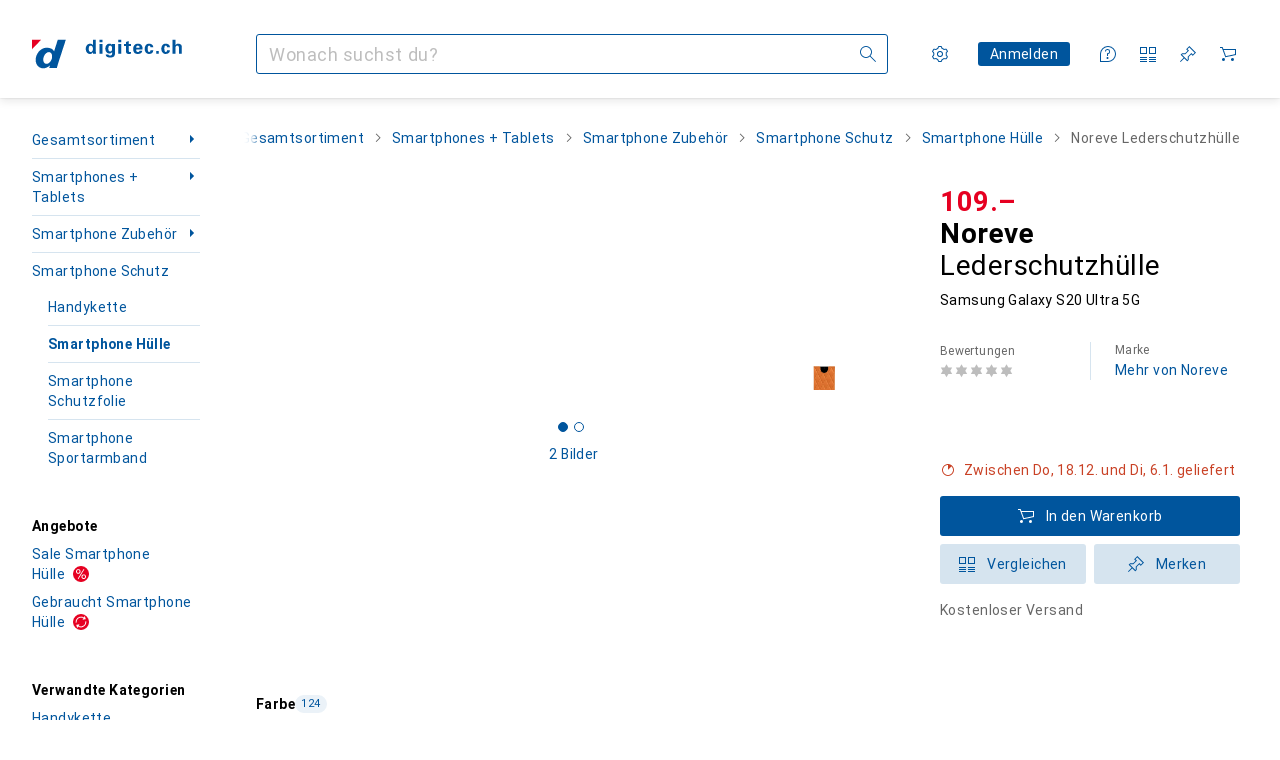

--- FILE ---
content_type: text/javascript
request_url: https://static03.galaxus.com/_next/static/chunks/74719-f5a02d1ab7bf4c03.js
body_size: 1173
content:
(self.webpackChunk_N_E=self.webpackChunk_N_E||[]).push([[74719],{279337:(e,l,t)=>{"use strict";t.d(l,{Fc:()=>f,U4:()=>M,XL:()=>g});var r=t(406029),n=t(163687),a=t(284945),i=t(495520),s=t(960115),u=t(552304),c=t(193885),o=t(649097),d=t(455729),y=t(641043);t(897074);let h=(0,o.I4)(y.K0)("yYS1sgs",e=>{let{$variant:l}=e;return"error"===l?(0,o.AH)("yYS1sgs1"):"warning"===l?(0,o.AH)("yYS1sgs2"):"success"===l?(0,o.AH)("yYS1sgs3"):(0,o.AH)("yYS1sgs4")});t(798450);let v=o.As("ylyOWQa",e=>{let{$dismissable:l}=e;return l?(0,o.AH)("ylyOWQa1"):(0,o.AH)("ylyOWQa2")},e=>{let{$variant:l}=e;return"error"===l?(0,o.AH)("ylyOWQa3"):"warning"===l?(0,o.AH)("ylyOWQa4"):"success"===l?(0,o.AH)("ylyOWQa5"):(0,o.AH)("ylyOWQa6")}),A=o.As("ylyOWQa7"),x=o.As("ylyOWQa8"),f=e=>{let{variant:l,icon:t=null,dismissableTitle:a,onDismiss:i,children:s,ref:u,...c}=e,[o,y]=(0,d.useState)(!0),f=!!a;return o?(0,r.jsxs)(v,{$variant:l,$dismissable:f,role:"alert",...c,ref:u,children:[(0,r.jsx)(x,{children:t?(0,r.jsx)(t,{}):m(l)}),(0,r.jsx)(A,{"aria-live":"polite",children:s}),f&&(0,r.jsx)(h,{tooltip:a||null,$variant:l,onClick:()=>{i&&"function"==typeof i&&i(),y(!1)},children:(0,r.jsx)(n.A,{})})]}):null},m=e=>{switch(e){case"informational":return(0,r.jsx)(a.A,{});case"success":return(0,r.jsx)(i.A,{});case"warning":case"error":return(0,r.jsx)(s.A,{});default:(0,u.x)(e)}},j=(0,o.I4)(c.hj)("ylyOWQa9"),g=e=>{let{children:l,tag:t="h2"}=e;return(0,r.jsx)(j,{tag:t,children:l})},p=(0,o.I4)(c.QR)("ylyOWQaA"),M=e=>{let{children:l,tag:t="p"}=e;return(0,r.jsx)(p,{tag:t,children:l})}},284945:(e,l,t)=>{"use strict";t.d(l,{A:()=>a});var r=t(406029),n=t(374347);let a=e=>{let{title:l,titleId:t,...a}=e;return(0,r.jsxs)(n.E,{fill:"none",viewBox:"0 0 16 16",width:16,height:16,"aria-labelledby":t,...a,children:[l?(0,r.jsx)("title",{id:t,children:l}):null,(0,r.jsx)("path",{fill:"#000",fillRule:"evenodd",d:"M8 15A7 7 0 1 0 8 1a7 7 0 0 0 0 14m0 1A8 8 0 1 0 8 0a8 8 0 0 0 0 16",clipRule:"evenodd"}),(0,r.jsx)("path",{fill:"#000",fillRule:"evenodd",d:"M8 3a1 1 0 1 0 0 2 1 1 0 0 0 0-2M7 13h2V7H7z",clipRule:"evenodd"})]})}},628241:(e,l,t)=>{"use strict";t.d(l,{Z:()=>c});let r={kind:"InlineDataFragment",name:"usePriceFormatterVatMoney"},n={kind:"InlineDataFragment",name:"usePriceFormatterMoney"};var a=t(711386),i=t(935579);let s={kind:"InlineDataFragment",name:"usePriceAmountSelector"};var u=t(735697);let c=()=>{let e,{formatPrice:l}=(0,a.B)(),{selectPriceAmount:t}=(e=(0,u.$P)(),{selectPriceAmount:(l,t)=>{let r=(0,i.o)(s,l);return(void 0===t?e:"included"===t)?r.amountInclusive:r.amountExclusive}});return{formatVatMoney:function(e){let{showCurrency:n=!1,overrideVatDisplay:a,absolute:s,negate:u=!1}=arguments.length>1&&void 0!==arguments[1]?arguments[1]:{},c=(0,i.o)(r,e),o=t(c,a),d=s?Math.abs(o):o;return l(u?-d:d,{currency:n?c.currency:void 0})},formatMoney:function(e){let{showCurrency:t=!1,absolute:r=!1,negate:a=!1}=arguments.length>1&&void 0!==arguments[1]?arguments[1]:{},s=(0,i.o)(n,e),u=r?Math.abs(s.amount):s.amount;return l(a?-u:u,{currency:t?s.currency:void 0})},formatNumber:function(e){let{currency:t,absolute:r=!1,negate:n=!1}=arguments.length>1&&void 0!==arguments[1]?arguments[1]:{},a=r?Math.abs(e):e;return l(n?-a:a,{currency:t})}}}},798450:()=>{},833927:(e,l,t)=>{"use strict";t.d(l,{A:()=>r});let r=["Service","Service","Service","Servizio","Service"]},897074:()=>{},960115:(e,l,t)=>{"use strict";t.d(l,{A:()=>a});var r=t(406029),n=t(374347);let a=e=>{let{title:l,titleId:t,...a}=e;return(0,r.jsxs)(n.E,{fill:"none",viewBox:"0 0 16 16",width:16,height:16,"aria-labelledby":t,...a,children:[l?(0,r.jsx)("title",{id:t,children:l}):null,(0,r.jsx)("path",{fill:"#000",d:"M8 11a1 1 0 1 1 0 2 1 1 0 1 1 0-2M9 9H7V3h2z"}),(0,r.jsx)("path",{fill:"#000",fillRule:"evenodd",d:"M16 8A8 8 0 1 1 0 8a8 8 0 0 1 16 0m-1 0A7 7 0 1 1 1 8a7 7 0 0 1 14 0",clipRule:"evenodd"})]})}}}]);
//# sourceMappingURL=/_next/static/sourcemaps/static/chunks/74719-f5a02d1ab7bf4c03.js.map

--- FILE ---
content_type: text/javascript
request_url: https://static03.galaxus.com/_next/static/chunks/98147-620a17a82cf0d195.js
body_size: 2726
content:
"use strict";(self.webpackChunk_N_E=self.webpackChunk_N_E||[]).push([[98147],{573762:(l,e,a)=>{a.d(e,{A:()=>n});let n=["Produkt","Product","Produit","Prodotto","Product"]},696148:(l,e,a)=>{a.d(e,{L:()=>t});let n={argumentDefinitions:[],kind:"Fragment",metadata:{catchTo:"RESULT"},name:"gaTrackRemoveShoppingCartPosition",selections:[{alias:null,args:null,concreteType:"VatMoney",kind:"LinkedField",name:"price",plural:!1,selections:[{alias:null,args:null,kind:"ScalarField",name:"amountInclusive",storageKey:null},{alias:null,args:null,kind:"ScalarField",name:"currency",storageKey:null}],storageKey:null},{args:null,kind:"FragmentSpread",name:"getProductDataLayerObjFromFragmentAsync"}],type:"Product",abstractKey:null};var i=a(756118),r=a(269987),s=a(436892);let t=async l=>{let{relayEnvironment:e,productKey:a,quantity:t}=l,u=await (0,s.waitForFragmentData)(e,n,a);if(!u.ok)return Promise.reject("Ran into @catch inside gaTrackRemoveShoppingCartPosition");let o=await (0,i.g)(e,u.value,t);(0,r.c)({event:"removeFromCart",ecommerce:{value:u.value.price?.amountInclusive,currency:u.value.price?.currency,items:[o]}})}},702852:(l,e,a)=>{a.d(e,{A:()=>n});let n=["R\xfcckg\xe4ngig","Undo","Annuler","Annulla","Ongedaan maken"]},996785:(l,e,a)=>{a.d(e,{A:()=>n});let n=["[0] wurde entfernt.","[0] has been removed from your cart.","[0] a \xe9t\xe9 supprim\xe9.","[0] \xe8 stato rimosso dal carrello.","[0] is verwijderd."]},998147:(l,e,a)=>{a.d(e,{N:()=>Q});let n=(r=[{defaultValue:null,kind:"LocalArgument",name:"input"}],s=[{kind:"Variable",name:"input",variableName:"input"}],t={alias:null,args:null,kind:"ScalarField",name:"deletedShoppingCartPositionId",storageKey:null},u={alias:null,args:null,kind:"ScalarField",name:"id",storageKey:null},p={alias:null,args:null,concreteType:"VatMoney",kind:"LinkedField",name:"totalPrice",plural:!1,selections:g=[o={alias:null,args:null,kind:"ScalarField",name:"amountExclusive",storageKey:null},d={alias:null,args:null,kind:"ScalarField",name:"amountInclusive",storageKey:null},c={alias:null,args:null,kind:"ScalarField",name:"currency",storageKey:null}],storageKey:null},y={alias:null,args:null,kind:"ScalarField",name:"name",storageKey:null},m={alias:null,args:null,kind:"ScalarField",name:"databaseId",storageKey:null},k={alias:null,args:null,kind:"ScalarField",name:"relativeUrl",storageKey:null},F={alias:null,args:null,kind:"ScalarField",name:"classification",storageKey:null},K={alias:null,args:null,concreteType:"TimeWindow",kind:"LinkedField",name:"expectedDelivery",plural:!1,selections:S=[{alias:null,args:null,kind:"ScalarField",name:"from",storageKey:null},{alias:null,args:null,kind:"ScalarField",name:"to",storageKey:null}],storageKey:null},P={alias:null,args:null,concreteType:"ProductAvailabilityStockDetails",kind:"LinkedField",name:"stockDetails",plural:!1,selections:[v={alias:null,args:null,kind:"ScalarField",name:"stockCount",storageKey:null},{alias:null,args:null,kind:"ScalarField",name:"warehouseType",storageKey:null},{alias:null,args:null,kind:"ScalarField",name:"status",storageKey:null}],storageKey:null},T={alias:null,args:null,kind:"ScalarField",name:"orderDeadline",storageKey:null},L={alias:null,args:null,kind:"ScalarField",name:"shopOfferId",storageKey:null},h=[{alias:null,args:null,kind:"ScalarField",name:"absoluteUrl",storageKey:null}],f=[C={alias:null,args:null,kind:"ScalarField",name:"__typename",storageKey:null}],A=[C,y,{alias:null,args:null,concreteType:"VatMoney",kind:"LinkedField",name:"price",plural:!1,selections:b=[d,o,c],storageKey:null},m],w={alias:null,args:null,kind:"ScalarField",name:"type",storageKey:null},I=[{alias:null,args:null,kind:"ScalarField",name:"amount",storageKey:null},c],{fragment:{argumentDefinitions:r,kind:"Fragment",metadata:null,name:"useRemoveShoppingCartPositionMutation",selections:[{alias:null,args:s,concreteType:"RemoveShoppingCartPositionPayload",kind:"LinkedField",name:"removeShoppingCartPosition",plural:!1,selections:[{kind:"CatchField",field:t,to:"NULL"},{kind:"CatchField",field:{alias:null,args:null,concreteType:"ShoppingCart",kind:"LinkedField",name:"shoppingCart",plural:!1,selections:[{args:null,kind:"FragmentSpread",name:"useShoppingCartTotalCumulativeItemCount"},{args:null,kind:"FragmentSpread",name:"cartPageShoppingCartSection"},{args:null,kind:"FragmentSpread",name:"shoppingCartSidebarContent"},{args:null,kind:"FragmentSpread",name:"useTrackSnowplowShoppingCartEventShoppingCart"}],storageKey:null},to:"NULL"}],storageKey:null}],type:"Mutation",abstractKey:null},kind:"Request",operation:{argumentDefinitions:r,kind:"Operation",name:"useRemoveShoppingCartPositionMutation",selections:[{alias:null,args:s,concreteType:"RemoveShoppingCartPositionPayload",kind:"LinkedField",name:"removeShoppingCartPosition",plural:!1,selections:[t,{alias:null,args:null,concreteType:"ShoppingCart",kind:"LinkedField",name:"shoppingCart",plural:!1,selections:[{alias:null,args:null,kind:"ScalarField",name:"totalCumulativeItemCount",storageKey:null},u,p,{alias:null,args:null,concreteType:"ShoppingCartPositionsConnection",kind:"LinkedField",name:"positions",plural:!1,selections:[{alias:null,args:null,concreteType:"ShoppingCartPositionsEdge",kind:"LinkedField",name:"edges",plural:!0,selections:[{alias:null,args:null,concreteType:"ShoppingCartPosition",kind:"LinkedField",name:"node",plural:!1,selections:[u,{alias:null,args:null,concreteType:"Product",kind:"LinkedField",name:"product",plural:!1,selections:[y,{alias:null,args:null,concreteType:"Brand",kind:"LinkedField",name:"brand",plural:!1,selections:[{alias:null,args:null,kind:"ScalarField",name:"showNameInProductName",storageKey:null},y,u,m],storageKey:null},k,{alias:null,args:null,concreteType:"ProductPreviewImage",kind:"LinkedField",name:"previewImage",plural:!1,selections:[k],storageKey:null},{alias:null,args:null,kind:"ScalarField",name:"labels",storageKey:null},{alias:null,args:null,concreteType:"ProductInsteadOfPrice",kind:"LinkedField",name:"insteadOfPrice",plural:!1,selections:[{alias:null,args:null,kind:"ScalarField",name:"rebate",storageKey:null}],storageKey:null},{alias:null,args:null,concreteType:"ProductNameExtension",kind:"LinkedField",name:"nameExtensions",plural:!1,selections:[{alias:null,args:null,kind:"ScalarField",name:"properties",storageKey:null},{alias:null,args:null,kind:"ScalarField",name:"seoProperties",storageKey:null}],storageKey:null},{alias:null,args:null,concreteType:"ProductAvailability",kind:"LinkedField",name:"availability",plural:!1,selections:[{alias:null,args:null,kind:"ScalarField",name:"launchesAt",storageKey:null},{alias:null,args:null,kind:"ScalarField",name:"isFutureRelease",storageKey:null},u,{alias:null,args:null,concreteType:"ProductAvailabilityMail",kind:"LinkedField",name:"mail",plural:!1,selections:[F],storageKey:null},{alias:null,args:null,kind:"ScalarField",name:"pickupProhibitionReasons",storageKey:null},{alias:null,args:null,kind:"ScalarField",name:"referenceDate",storageKey:null},{alias:null,args:null,concreteType:"ProductAvailabilityMail",kind:"LinkedField",name:"mailDetails",plural:!1,selections:[F,K,{alias:null,args:null,kind:"ScalarField",name:"canOnlyBeDeliveredToCurb",storageKey:null},P],storageKey:null},{alias:null,args:null,concreteType:"ProductAvailabilityPickup",kind:"LinkedField",name:"pickupDetails",plural:!0,selections:[{alias:null,args:null,concreteType:"ProductAvailabilityPickupSite",kind:"LinkedField",name:"site",plural:!1,selections:[u,m,y],storageKey:null},F,{alias:null,args:null,concreteType:"TimeWindow",kind:"LinkedField",name:"expectedAtPickup",plural:!1,selections:S,storageKey:null},P],storageKey:null},{alias:null,args:null,concreteType:"ProductAvailabilityFlashDeliveryOption",kind:"LinkedField",name:"flash",plural:!1,selections:[{alias:null,args:null,kind:"ScalarField",name:"inhibitions",storageKey:null},{alias:null,args:null,concreteType:"ProductAvailabilityFlashDeliveryCity",kind:"LinkedField",name:"cities",plural:!0,selections:[y,T,{alias:null,args:null,concreteType:"TimeWindow",kind:"LinkedField",name:"deliveryWindow",plural:!1,selections:S,storageKey:null},v],storageKey:null},{alias:null,args:null,concreteType:"ProductAvailabilityZipCodeFlashUnavailable",kind:"LinkedField",name:"unavailableZipCodes",plural:!0,selections:[{alias:null,args:null,kind:"ScalarField",name:"zipCode",storageKey:null}],storageKey:null},{alias:null,args:null,concreteType:"ProductAvailabilityMissingZipCode",kind:"LinkedField",name:"missingZipCodeAvailability",plural:!1,selections:[T,K],storageKey:null}],storageKey:null}],storageKey:null},{alias:null,args:null,concreteType:"ProductOffer",kind:"LinkedField",name:"offer",plural:!1,selections:[{alias:null,args:null,kind:"ScalarField",name:"shopOfferType",storageKey:null},u,C,L],storageKey:null},u,{alias:null,args:null,kind:"ScalarField",name:"canAddToCart",storageKey:null},C,{alias:null,args:null,kind:"ScalarField",name:"trackingId",storageKey:null},{alias:null,args:null,concreteType:"ProductEnergyEfficiency",kind:"LinkedField",name:"energyEfficiency",plural:!1,selections:[{alias:null,args:null,kind:"ScalarField",name:"level",storageKey:null},{alias:null,args:null,concreteType:"ProductEnergyEfficiencyImage",kind:"LinkedField",name:"image",plural:!1,selections:h,storageKey:null},{alias:null,args:null,kind:"ScalarField",name:"sign",storageKey:null},{alias:null,args:null,kind:"ScalarField",name:"colorCode",storageKey:null},{alias:null,args:null,kind:"ScalarField",name:"isNewEnergyEfficiencyLabel",storageKey:null}],storageKey:null},m,{alias:null,args:null,concreteType:"ProductDataSheetFile",kind:"LinkedField",name:"dataSheet",plural:!1,selections:h,storageKey:null},{alias:null,args:null,concreteType:"VatMoney",kind:"LinkedField",name:"price",plural:!1,selections:[d,c,o],storageKey:null},{alias:null,args:null,concreteType:"ProductType",kind:"LinkedField",name:"productType",plural:!1,selections:[m,{alias:null,args:null,kind:"ScalarField",name:"seoName",storageKey:null},u],storageKey:null},{alias:null,args:null,concreteType:"ProductOrderQuantities",kind:"LinkedField",name:"orderQuantities",plural:!1,selections:[{alias:null,args:null,kind:"ScalarField",name:"minimum",storageKey:null},{alias:null,args:null,kind:"ScalarField",name:"increment",storageKey:null},{alias:null,args:null,kind:"ScalarField",name:"maximum",storageKey:null}],storageKey:null},{alias:null,args:null,concreteType:"ProductOfferOverviewsConnection",kind:"LinkedField",name:"offerOverviews",plural:!1,selections:[{alias:null,args:null,concreteType:"ProductOfferOverviewsEdge",kind:"LinkedField",name:"edges",plural:!0,selections:[{alias:null,args:null,concreteType:"ProductOfferOverview",kind:"LinkedField",name:"node",plural:!1,selections:[{alias:null,args:null,concreteType:"Product",kind:"LinkedField",name:"product",plural:!1,selections:[{alias:null,args:null,concreteType:"ProductOffer",kind:"LinkedField",name:"offer",plural:!1,selections:[L,u],storageKey:null},u],storageKey:null}],storageKey:null}],storageKey:null}],storageKey:null},{alias:null,args:null,concreteType:"CrossSellingWarranties",kind:"LinkedField",name:"crossSellingWarranties",plural:!1,selections:f,storageKey:null},{alias:null,args:null,concreteType:"CrossSellingInsurances",kind:"LinkedField",name:"crossSellingInsurances",plural:!1,selections:f,storageKey:null},{alias:null,args:null,concreteType:"CrossSellingPartnerService",kind:"LinkedField",name:"crossSellingPartnerService",plural:!1,selections:f,storageKey:null},{alias:null,args:null,concreteType:null,kind:"LinkedField",name:"crossSellingInfos",plural:!0,selections:[C,{kind:"InlineFragment",selections:[{alias:null,args:null,concreteType:null,kind:"LinkedField",name:"additionalServices",plural:!0,selections:f,storageKey:null}],type:"CrossSellingAdditionalServicesInfo",abstractKey:null}],storageKey:null}],storageKey:null},{alias:null,args:null,concreteType:"ShoppingCartPositionUpselling",kind:"LinkedField",name:"upselling",plural:!1,selections:[{alias:null,args:null,concreteType:"ShoppingCartPositionUpsellingPartnerServices",kind:"LinkedField",name:"partnerService",plural:!1,selections:[C,{alias:null,args:null,concreteType:"ShoppingCartPositionUpsellingPartnerService",kind:"LinkedField",name:"partnerServices",plural:!0,selections:[m,y],storageKey:null},{alias:null,args:null,concreteType:"VatMoney",kind:"LinkedField",name:"serviceAndDrivingCosts",plural:!1,selections:b,storageKey:null},{alias:null,args:null,concreteType:"ShoppingCartPositionUpsellingPartnerServiceProvider",kind:"LinkedField",name:"partnerServiceProvider",plural:!1,selections:[y,m],storageKey:null}],storageKey:null},{alias:null,args:null,concreteType:"ShoppingCartPositionUpsellingInsurance",kind:"LinkedField",name:"insurance",plural:!1,selections:A,storageKey:null},{alias:null,args:null,concreteType:"ShoppingCartPositionUpsellingWarranty",kind:"LinkedField",name:"warranty",plural:!1,selections:A,storageKey:null}],storageKey:null},{alias:null,args:null,concreteType:"ShoppingCartPositionError",kind:"LinkedField",name:"error",plural:!1,selections:[w,{alias:null,args:null,kind:"ScalarField",name:"message",storageKey:null},{alias:null,args:null,kind:"ScalarField",name:"isDisabled",storageKey:null}],storageKey:null},{alias:null,args:null,kind:"ScalarField",name:"quantity",storageKey:null},p,{alias:null,args:null,concreteType:"ShoppingCartPositionInsteadOfPrice",kind:"LinkedField",name:"totalInsteadOfPrice",plural:!1,selections:[{alias:null,args:null,concreteType:"VatMoney",kind:"LinkedField",name:"price",plural:!1,selections:g,storageKey:null},w],storageKey:null},m],storageKey:null}],storageKey:null},{alias:null,args:null,kind:"ScalarField",name:"totalCount",storageKey:null}],storageKey:null},{alias:null,args:null,concreteType:"VatMoney",kind:"LinkedField",name:"deliverySurcharge",plural:!1,selections:g,storageKey:null},{alias:null,args:null,concreteType:"Money",kind:"LinkedField",name:"deliverySurchargeThreshold",plural:!1,selections:I,storageKey:null},{alias:null,args:null,concreteType:"AppliedPromotionalCoupon",kind:"LinkedField",name:"appliedPromotionalCoupon",plural:!1,selections:[{alias:null,args:null,kind:"ScalarField",name:"state",storageKey:null},{alias:null,args:null,kind:"ScalarField",name:"additionalInfo",storageKey:null},{alias:null,args:null,kind:"ScalarField",name:"productValidity",storageKey:null},{alias:null,args:null,concreteType:"PromotionalCoupon",kind:"LinkedField",name:"promotionalCoupon",plural:!1,selections:[{alias:null,args:null,kind:"ScalarField",name:"advertisedDiscountAmount",storageKey:null},{alias:null,args:null,kind:"ScalarField",name:"code",storageKey:null},{alias:null,args:null,concreteType:"Money",kind:"LinkedField",name:"minOrderAmount",plural:!1,selections:I,storageKey:null},y,{alias:null,args:null,kind:"ScalarField",name:"validFrom",storageKey:null},{alias:null,args:null,kind:"ScalarField",name:"validTo",storageKey:null}],storageKey:null},{alias:null,args:null,concreteType:"VatMoney",kind:"LinkedField",name:"effectiveNegativeDiscount",plural:!1,selections:b,storageKey:null},C],storageKey:null},m,{alias:null,args:null,concreteType:"VatMoney",kind:"LinkedField",name:"totalPriceRebate",plural:!1,selections:g,storageKey:null},{alias:null,args:null,kind:"ScalarField",name:"checkoutIsDisabled",storageKey:null},{alias:null,args:null,kind:"ScalarField",name:"checkoutIsDisabledReason",storageKey:null}],storageKey:null}],storageKey:null}]},params:{id:"e67f824e961a2ebb7314615e87b62001",metadata:{owner:"goldfinger"},name:"useRemoveShoppingCartPositionMutation",operationKind:"mutation",text:null}}),i={argumentDefinitions:[],kind:"Fragment",metadata:{catchTo:"RESULT"},name:"useRemoveShoppingCartPosition",selections:[{alias:null,args:null,kind:"ScalarField",name:"id",storageKey:null},{alias:null,args:null,kind:"ScalarField",name:"quantity",storageKey:null},{alias:null,args:null,concreteType:"Product",kind:"LinkedField",name:"product",plural:!1,selections:[{alias:null,args:null,kind:"ScalarField",name:"canAddToCart",storageKey:null},{args:null,kind:"FragmentSpread",name:"gaTrackRemoveShoppingCartPosition"},{kind:"InlineDataFragmentSpread",name:"getProductTitle",selections:[D={alias:null,args:null,kind:"ScalarField",name:"name",storageKey:null},{alias:null,args:null,concreteType:"Brand",kind:"LinkedField",name:"brand",plural:!1,selections:[D,{alias:null,args:null,kind:"ScalarField",name:"showNameInProductName",storageKey:null}],storageKey:null}],args:null,argumentDefinitions:[]},{args:null,kind:"FragmentSpread",name:"useAddShoppingCartPosition"}],storageKey:null},{args:null,kind:"FragmentSpread",name:"useTrackSnowplowShoppingCartEventShoppingCartPosition"}],type:"ShoppingCartPosition",abstractKey:null};var r,s,t,u,o,d,c,g,p,y,m,k,F,S,K,v,P,T,C,L,h,f,b,A,w,I,D,O=a(125467),E=a(702852),M=a(996785),R=a(573762),N=a(180276),U=a(640333),V=a(696148),q=a(23988),x=a(288174),W=a(268581),_=a(436892),j=a(414774),Z=a(455729),B=a(715909);let Q=function(){let{suppressSuccessMessage:l=!1}=arguments.length>0&&void 0!==arguments[0]?arguments[0]:{},{__:e}=(0,j.W)(),{showToast:a}=(0,N.dj)(),r=(0,U.I)({objectAction:"product_removefromcart"}),[s]=(0,B._)({suppressCrossSelling:!0,suppressSuccessMessage:!0}),t=(0,x.Z)(),u=(0,W.useRelayEnvironment)(),[o,d]=(0,W.useMutation)(n);return[(0,Z.useCallback)(async n=>{if(d)return;let c=await (0,_.waitForFragmentData)(u,i,n);return c.ok?new Promise(n=>o({variables:{input:{shoppingCartPositionId:c.value.id}},onCompleted(i){let{shoppingCart:o,deletedShoppingCartPositionId:d}=i.removeShoppingCartPosition;o&&d?(t("ShoppingCartChanged"),l||a(e(M.A,(0,q.A)(c.value.product)||e(R.A)),c.value.product.canAddToCart?{actionText:e(E.A),onAction:l=>{s({productKey:c.value.product,quantity:c.value.quantity}),l()}}:void 0),(0,V.L)({relayEnvironment:u,productKey:c.value.product,quantity:c.value.quantity}),r({shoppingCartKey:o,shoppingCartPositionKey:c.value,quantity:c.value.quantity})):a(e(O.A)),n()},onError(l){a(e(O.A)),n(l)}})):void a(e(O.A))},[o,d,r]),d]}}}]);
//# sourceMappingURL=/_next/static/sourcemaps/static/chunks/98147-620a17a82cf0d195.js.map

--- FILE ---
content_type: text/javascript
request_url: https://static03.galaxus.com/_next/static/chunks/31641-0f6211282735b1e7.js
body_size: 8930
content:
(self.webpackChunk_N_E=self.webpackChunk_N_E||[]).push([[31641],{32550:(e,t,r)=>{"use strict";r.d(t,{A:()=>i});let i=["Wird bei Bestellung generiert","Generated upon order","Est g\xe9n\xe9r\xe9 lors de la commande","Viene generato al momento dell'ordine","Wordt gegenereerd bij bestelling"]},36712:(e,t,r)=>{"use strict";r.d(t,{Fj:()=>K,mO:()=>en,HD:()=>Q,X8:()=>V,YV:()=>P,Ej:()=>$,CJ:()=>B,$J:()=>_,r6:()=>F,PE:()=>ea,n:()=>eo,Lr:()=>J,Go:()=>ee,dX:()=>q,ne:()=>Z});var i=r(406029),n=r(227420),a=r(885677);let o=[e=>(0,a.Lt)(e.category,{one:"Nur 1 St\xfcck an Lager beim Drittanbieter",few:"Nur "+e.stockCount+" St\xfcck an Lager beim Drittanbieter",moreThan10:"Mehr als 10 St\xfcck an Lager beim Drittanbieter",other:e.stockCount+" St\xfcck an Lager beim Drittanbieter"}),e=>(0,a.Lt)(e.category,{one:"Only 1 piece in stock at third-party supplier",few:"Only "+e.stockCount+" pieces in stock at third-party supplier",moreThan10:"More than 10 pieces in stock at third-party supplier",other:e.stockCount+" pieces in stock at third-party supplier"}),e=>(0,a.Lt)(e.category,{one:"Plus que 1 pi\xe8ce en stock chez le fournisseur tiers",few:"Plus que "+e.stockCount+" pi\xe8ces en stock chez le fournisseur tiers",moreThan10:"Plus de 10 pi\xe8ces en stock chez le fournisseur tiers",other:e.stockCount+" pi\xe8ces en stock chez le fournisseur tiers"}),e=>(0,a.Lt)(e.category,{one:"Solo 1 pezzo in stock presso il fornitore terzo",few:"Solo "+e.stockCount+" pezzi in stock presso il fornitore terzo",moreThan10:"Pi\xf9 di 10 pezzi in stock presso il fornitore terzo",other:e.stockCount+" pezzi in stock presso il fornitore terzo"}),e=>(0,a.Lt)(e.category,{one:"Slechts 1 stuk op voorraad bij derde partij",few:"Slechts "+e.stockCount+" stuk op voorraad bij derde partij",moreThan10:"Meer dan 10 stuk op voorraad bij derde partij",other:e.stockCount+" stuk op voorraad bij derde partij"})],s=["Ab [0] bestellbar\r\nAm [1] geliefert","Available for order starting [0]\r\nDelivery on [1]","Disponible \xe0 partir de [0]\r\nLivraison le [1]","Disponibile per l'ordine da [0]\r\nConsegnato il [1]","Verkoop start op [0]\r\nLevering op [1]"];var l=r(32550);let c=["\xfcbermorgen","the day after tomorrow","apr\xe8s-demain","dopodomani","overmorgen"],u=["[0] mit Standardversand","[0] with standard delivery","[0] en livraison standard","[0] con consegna standard","[0] met standaard levering"],d=["Schweres Produkt: Kostenlose Lieferung nach telefonischer Absprache innerhalb von 1-2 Tagen bis an den Verwendungsort","Heavy product: delivery to place of use within 1-2 days after prior arrangement by phone","Produit lourd\xa0: livraison gratuite sur le lieu d'utilisation apr\xe8s date convenue au t\xe9l\xe9phone dans un d\xe9lai de 1 \xe0 2 jours","Prodotto pesante: consegna con appuntamento telefonico entro 1-2 giorni ad un luogo di utilizzo a scelta","Zwaar product: levering op de plaats van gebruik binnen 1-2 dagen na voorafgaande telefonische afspraak"],h=["[0] abholbereit","Ready for collection [0]","Pr\xeat \xe0 \xeatre retir\xe9 [0]","Pronto per il ritiro [0]","Kan [0] worden opgehaald"],p=["Vorbestellung, am [0] geliefert","Available for pre-order, delivery on [0]","Pr\xe9commande, livraison le [0]","Disponibile per il preordine, consegnato il [0]","Vooruitbestelling, levering op [0]"],g=["Aktuell nicht lieferbar","Currently out of stock","Non disponible pour le moment","Attualmente non disponibile","Momenteel niet op voorraad"],E=[e=>(0,a.Lt)(e.category,{one:"1 St\xfcck bestellt",moreThan10:"Mehr als 10 St\xfcck bestellt",other:e.stockCount+" St\xfcck bestellt"}),e=>(0,a.Lt)(e.category,{one:"1 item ordered",moreThan10:"More than 10 items ordered",other:e.stockCount+" items ordered"}),e=>(0,a.Lt)(e.category,{one:"1 pi\xe8ce command\xe9e",moreThan10:"Plus de 10 pi\xe8ces command\xe9es",other:e.stockCount+" pi\xe8ces command\xe9es"}),e=>(0,a.Lt)(e.category,{one:"1 pezzo ordinato",moreThan10:"Pi\xf9 di 10 pezzi ordinati",other:e.stockCount+" pezzi ordinati"}),e=>(0,a.Lt)(e.category,{one:"1 stuk besteld",moreThan10:"Meer dan 10 stuk besteld",other:e.stockCount+" stuk besteld"})],b=[e=>(0,a.Lt)(e.category,{one:"Nur 1 St\xfcck an Lager beim Lieferanten",few:"Nur "+e.stockCount+" St\xfcck an Lager beim Lieferanten",moreThan10:"Mehr als 10 St\xfcck an Lager beim Lieferanten",other:e.stockCount+" St\xfcck an Lager beim Lieferanten"}),e=>(0,a.Lt)(e.category,{one:"Only 1 piece in stock at supplier",few:"Only "+e.stockCount+" pieces in stock at supplier",moreThan10:"More than 10 pieces in stock at supplier",other:e.stockCount+" pieces in stock at supplier"}),e=>(0,a.Lt)(e.category,{one:"Plus que 1 pi\xe8ce en stock chez le fournisseur",few:"Plus que "+e.stockCount+" pi\xe8ces en stock chez le fournisseur",moreThan10:"Plus de 10 pi\xe8ces en stock chez le fournisseur",other:e.stockCount+" pi\xe8ces en stock chez le fournisseur"}),e=>(0,a.Lt)(e.category,{one:"Solo 1 pezzo in stock presso il fornitore",few:"Solo "+e.stockCount+" pezzi in stock presso il fornitore",moreThan10:"Pi\xf9 di 10 pezzi in stock presso il fornitore",other:e.stockCount+" pezzi in stock presso il fornitore"}),e=>(0,a.Lt)(e.category,{one:"Slechts 1 stuk op voorraad bij leverancier",few:"Slechts "+e.stockCount+" stuk op voorraad bij leverancier",moreThan10:"Meer dan 10 stuk op voorraad bij leverancier",other:e.stockCount+" stuk op voorraad bij leverancier"})],f=["Lieferoption Abholung f\xfcr dieses Produkt aufgrund seines hohen Gewichts nicht verf\xfcgbar","Delivery option collection not available for this product due to its heavy weight","Option de retrait en magasin non disponible pour ce produit en raison de son poids \xe9lev\xe9","Opzione di ritiro in negozio non disponibile per via del peso elevato del articolo","Leveringsoptie Collectie niet beschikbaar voor dit product vanwege het zware gewicht"],v=["Ab [0] um [1] bestellbar\r\nAm [2] geliefert","Available for order starting [0] at [1]\r\nDelivery on [2]","Disponible \xe0 partir de [0] \xe0 [1] \r\nLivraison le [2]","Disponibile per l'ordine da [0] alle [1]\r\nConsegnato il [2]","Verkoop start op [0] bij [1]\r\nLevering op [2]"],m=[e=>(0,a.Lt)(e.category,{one:"Nur 1 St\xfcck abholbereit",few:"Nur "+e.stockCount+" St\xfcck abholbereit",moreThan10:"Mehr als 10 St\xfcck abholbereit",other:e.stockCount+" St\xfcck abholbereit"}),e=>(0,a.Lt)(e.category,{one:"Only 1 item ready for collection",few:"Only "+e.stockCount+" items ready for collection",moreThan10:"More than 10 items ready for collection",other:e.stockCount+" items ready for collection"}),e=>(0,a.Lt)(e.category,{one:"Plus que 1 pi\xe8ce pr\xeate \xe0 \xeatre retir\xe9e",few:"Plus que "+e.stockCount+" pi\xe8ces pr\xeates \xe0 \xeatre retir\xe9es",moreThan10:"Plus de 10 pi\xe8ces pr\xeates \xe0 \xeatre retir\xe9es",other:e.stockCount+" pi\xe8ces pr\xeates \xe0 \xeatre retir\xe9es"}),e=>(0,a.Lt)(e.category,{one:"Solo 1 pezzo pronto per il ritiro",few:"Solo "+e.stockCount+" pezzi pronti per il ritiro",moreThan10:"Pi\xf9 di 10 pezzi pronti per il ritiro",other:e.stockCount+" pezzi pronti per il ritiro"}),e=>(0,a.Lt)(e.category,{one:"Slechts 1 stuk klaar om opgehaald te worden",few:"Slechts "+e.stockCount+" stuk klaar om opgehaald te worden",moreThan10:"Meer dan 10 stuk klaar om opgehaald te worden",other:e.stockCount+" stuk klaar om opgehaald te worden"})],A=["Das Angebot wurde verkauft oder zur\xfcckgezogen","The offer were sold or withdrawn","L'offre a \xe9t\xe9 vendue ou retir\xe9e","L'offerta \xe8 stata venduta o ritirata","Het aanbod werd verkocht of ingetrokken"],k=["Vorbestellung, fr\xfchestens am [0] geliefert","Available for pre-order, earliest delivery on [0]","Pr\xe9commande, livraison au plus t\xf4t le [0]","Disponibile per il preordine, consegnato al pi\xf9 presto il [0]","Voorbestelling, vroegste levering op [0]"],L=["Zwischen [0] und [1] geliefert","Delivered between [0] and [1]","Livr\xe9 entre [0] et [1]","Consegna tra [0] e [1]","Levering tussen [0] en [1]"],H=["um","at","\xe0","alle","om"],T=["Ab [0] um [1] bestellbar\r\nFr\xfchestens am [2] geliefert","Available for order starting [0] at [1]\r\nEarliest delivery on [2]","Disponible \xe0 partir de [0] \xe0 [1]\r\nLivraison au plus t\xf4t le [2]","Disponibile per l'ordine a partire da [0] alle [1]\r\nConsegnato non prima del [2]","Verkoop start op [0] bij [1]. Vroegste levering op [2]"],N=["morgen","tomorrow","demain","domani","morgen"];var C=r(460196);let y=["Vorbestellungen werden nach Reihenfolge des Bestelleingangs versendet.","Pre-orders are shipped on a first come, first served basis.","Les pr\xe9commandes sont exp\xe9di\xe9es par ordre de r\xe9ception.","I preordini vengono spediti in base all'ordine di ricezione.","Voorbestellingen worden verzonden op volgorde van binnenkomst."],D=["Der Liefertermin wird aktualisiert, sobald uns Informationen des Lieferanten vorliegen. Sobald die Ware eintrifft, wird diese so schnell wie m\xf6glich an dich versendet.","The delivery date will be updated as soon as we have information from the supplier. Once the goods arrive, they'll be shipped to you as quickly as possible.","Le d\xe9lai de livraison sera actualis\xe9 d\xe8s que nous aurons re\xe7u des informations du fournisseur. Une fois la marchandise arriv\xe9e, elle vous sera envoy\xe9e le plus rapidement possible.","La data di consegna sar\xe0 aggiornata non appena avremo informazioni dal fornitore. Una volta arrivata la merce, ti sar\xe0 spedita il prima possibile.","De leverdatum wordt bijgewerkt zodra we informatie hebben van de leverancier. Zodra de goederen aankomen, worden ze zo snel mogelijk naar je verzonden."],R=["heute","today","aujourd'hui","oggi","vandaag"],S=["Vorbestellung ohne best\xe4tigten Liefertermin","Pre-order without confirmed delivery date","Pr\xe9commande avec d\xe9lai de livraison non confirm\xe9","Pre-ordine senza data di consegna confermata","Pre-order zonder bevestigde leveringsdatum"],w=["Liefertermin wird abgekl\xe4rt","Delivery date being clarified","Date de livraison en attente","Data di consegna in fase di chiarimento","Leveringsdatum nog te bepalen"],x=["Schweres Produkt: Lieferung nach telefonischer Avisierung innerhalb von 1-2 Tagen bis Bordsteinkante","Heavy product: delivery to the kerbside within 1-2 days after arrangement by phone","Produit lourd\xa0: livraison jusqu'au trottoir apr\xe8s confirmation t\xe9l\xe9phonique dans un d\xe9lai de 1 \xe0 2 jours","Prodotto pesante: consegna fino al marciapiede di casa previa consultazione telefonica entro 1 o 2 giorni","Zwaar product: levering aan de stoeprand binnen 1-2 dagen na telefonische afspraak"],I=["Ab [0] bestellbar\r\nFr\xfchestens am [1] geliefert","Available for order starting [0]\r\nEarliest delivery on [1]","Disponible \xe0 partir de [0]\r\nLivraison au plus t\xf4t le [1]","Disponibile per l'ordine a partire da [0]\r\nConsegnato non prima del [1]","Verkoop start op [0]. Vroegste levering op [1]"],j=["Liefertermin unbekannt","Delivery date unknown","Date de livraison inconnue","Data di consegna sconosciuta","Leveringsdatum onbekend"],z=[e=>(0,a.Lt)(e.category,{one:"Nur 1 St\xfcck an Lager",few:"Nur "+e.stockCount+" St\xfcck an Lager",moreThan10:"Mehr als 10 St\xfcck an Lager",other:e.stockCount+" St\xfcck an Lager"}),e=>(0,a.Lt)(e.category,{one:"Only 1 piece in stock",few:"Only "+e.stockCount+" pieces in stock",moreThan10:"More than 10 pieces in stock",other:e.stockCount+" pieces in stock"}),e=>(0,a.Lt)(e.category,{one:"Plus que 1 pi\xe8ce en stock",few:"Plus que "+e.stockCount+" pi\xe8ces en stock",moreThan10:"Plus de 10 pi\xe8ces en stock",other:e.stockCount+" pi\xe8ces en stock"}),e=>(0,a.Lt)(e.category,{one:"Solo 1 pezzo in stock",few:"Solo "+e.stockCount+" pezzi in stock",moreThan10:"Pi\xf9 di 10 pezzi in stock",other:e.stockCount+" pezzi in stock"}),e=>(0,a.Lt)(e.category,{one:"Slechts 1 stuk op voorraad",few:"Slechts "+e.stockCount+" stuk op voorraad",moreThan10:"Meer dan 10 stuk op voorraad",other:e.stockCount+" stuk op voorraad"})];var O=r(557362),Y=r(303579),U=r(831707),M=r(444274),G=r(30153),W=r(393973);let P=(e,t)=>{let r;return r=1===e?"one":e>1&&e<5?"few":e>10?"moreThan10":"other",{content:(0,G.z)(m,t,{category:r,stockCount:e})}},F=(e,t,r,i,n)=>{let a=(0,Y.m_)({to:e,from:t,timeZone:n})??Number.MAX_SAFE_INTEGER;return{content:(0,G.G)(h,r,a<1?`${(0,G.G)(H,r)} ${(0,U.f)(e,i,n)}`:a<2?(0,G.G)(N,r):a<3?(0,G.G)(c,r):(0,M.Yq)(e,i,n))}},q=(e,t,r,i,n,a,o)=>{let s=new Date(e.toLocaleString("en-US",{timeZone:a})).getFullYear()>new Date(r.toLocaleString("en-US",{timeZone:a})).getFullYear(),l=(0,M.Yq)(e,n,a,{variant:s?"medium":"short"}),c=(0,M.Yq)(t,n,a,{variant:s?"medium":"short"});return 0===(0,Y.m_)({to:e,from:t,timeZone:a})?B(e,r,i,n,a,o):{content:(0,G.G)(L,i,l,c)}},V=(e,t,r,n,a)=>{let o=(0,M.Yq)(e,n,a,{variant:"short"});if(t){let e=(0,M.Yq)(t,n,a,{variant:"short"}),s=(0,U.f)(t,n,a);return 0===t.getHours()&&0===t.getMinutes()?{content:(0,i.jsx)(W.i,{children:(0,G.G)(I,r,e,o)})}:{content:(0,i.jsx)(W.i,{children:(0,G.G)(T,r,e,s,o)})}}return{content:(0,G.G)(k,r,o)}},Q=(e,t,r,n,a)=>{let o=(0,M.Yq)(e,n,a,{variant:"short"});if(t){let e=(0,M.Yq)(t,n,a,{variant:"short"}),l=(0,U.f)(t,n,a);return 0===t.getHours()&&0===t.getMinutes()?{content:(0,i.jsx)(W.i,{children:(0,G.G)(s,r,e,o)})}:{content:(0,i.jsx)(W.i,{children:(0,G.G)(v,r,e,l,o)})}}return{content:(0,G.G)(p,r,o)}},B=(e,t,r,n,a,o)=>{let s=X(e,t,r,n,a);return"Unavailable"===o?{content:(0,G.G)(C.A,r,s)}:{content:(0,G.G)(u,r,(0,i.jsx)("b",{children:s}))}},X=(e,t,r,i,n)=>{let a=(0,Y.m_)({to:e,from:t,timeZone:n})??Number.MAX_SAFE_INTEGER;return a<1?(0,G.G)(R,r):a<2?(0,G.G)(N,r):a<3?(0,G.G)(c,r):(0,M.Yq)(e,i,n)},K=e=>({content:(0,G.G)(l.A,e)}),_=e=>({content:(0,G.G)(w,e)}),$=e=>({contentShort:(0,G.G)(S,e),content:(0,G.G)(D,e)}),Z=e=>({content:(0,G.G)(g,e)}),J=e=>({content:(0,G.G)(A,e)}),ee=e=>{let{stockDetails:{stockCount:t,status:r,warehouseType:i},futureReleaseDate:n,launchesAtDate:a,isMarketplaceOffer:o,language:s}=e;if(t<1)return null;switch(r){case"ONSTOCK":if(a)return null;return er(i,t,o,s);case"ORDERED":if((0,O.P)(n))return null;return et(i,t,s);default:return null}},et=(e,t,r)=>{let i;switch(i=1===t?"one":t>10?"moreThan10":"other",e){case"CENTRALWAREHOUSE":case"EXTERNALWITHDIRECTDELIVERY":case"EXTERNALWAREHOUSE":return(0,G.z)(E,r,{category:i,stockCount:t});default:return(0,G.G)(j,r)}},er=(e,t,r,i)=>{switch(e){case"CENTRALWAREHOUSE":case"EXTERNALWAREHOUSE":case"EXTERNALWITHDIRECTDELIVERY":return ei(e,t,r,i);default:return(0,G.G)(j,i)}},ei=(e,t,r,i)=>{let n;switch(n=1===t?"one":t>1&&t<5?"few":t>10?"moreThan10":"other",e){case"EXTERNALWAREHOUSE":case"EXTERNALWITHDIRECTDELIVERY":return r?(0,G.z)(o,i,{category:n,stockCount:t}):(0,G.z)(b,i,{category:n,stockCount:t});default:return(0,G.z)(z,i,{category:n,stockCount:t})}},en=(e,t,r)=>e.includes("FLOORDELIVERY")?t?(0,G.G)(x,r):(0,G.G)(d,r):null,ea=(e,t)=>{var r;return 0!==e.length?(r=e[0],"PRODUCTTOOHEAVY"===r?(0,G.G)(f,t):(0,G.G)(n.A,t)):null},eo=(e,t)=>e?(0,G.G)(y,t):null},81460:(e,t,r)=>{"use strict";r.d(t,{H:()=>l});var i=r(406029),n=r(778279),a=r(834353),o=r(414774),s=r(649097);r(398714);let l=e=>{let{"aria-label":t,type:r="button",...s}=e,{__:l}=(0,o.W)();return(0,i.jsx)(c,{type:r,"aria-label":t||l(n.A),...s,children:(0,i.jsx)(a.A,{})})},c=s.LW("ylu1hrb")},227420:(e,t,r)=>{"use strict";r.d(t,{A:()=>i});let i=["Lieferoption Abholung f\xfcr dieses Produkt nicht verf\xfcgbar","Delivery option Collection not available for this product","Option de livraison La collecte n'est pas disponible pour ce produit","Opzione di consegna Ritiro non disponibile per questo prodotto","Leveringsoptie Collectie niet beschikbaar voor dit product"]},303579:(e,t,r)=>{"use strict";r.d(t,{M5:()=>a,Xd:()=>o,m_:()=>n,zj:()=>s});var i=r(577835);let n=e=>{let{from:t,to:r,timeZone:n}=e,o=(0,i.T)(t,n);if(null===o)return null;let s=(0,i.T)(r,n);if(null===s)return null;let l=a(o,n),c=a(s,n),u=new Date(l+"T00:00:00Z");return Math.round((new Date(c+"T00:00:00Z").getTime()-u.getTime())/864e5)},a=(e,t)=>new Intl.DateTimeFormat("en-CA",{timeZone:t,year:"numeric",month:"2-digit",day:"2-digit"}).format(e),o=e=>{let{date:t,years:r=0,months:i=0,days:n=0,hours:a=0,minutes:o=0,seconds:s=0,milliseconds:l=0}=e,c=new Date(t);return c.setFullYear(c.getFullYear()+r),c.setMonth(c.getMonth()+i),c.setDate(c.getDate()+n),c.setHours(c.getHours()+a),c.setMinutes(c.getMinutes()+o),c.setSeconds(c.getSeconds()+s),c.setMilliseconds(c.getMilliseconds()+l),c},s=e=>{let{date:t,years:r=0,months:i=0,days:n=0,hours:a=0,minutes:s=0,seconds:l=0,milliseconds:c=0}=e;return o({date:t,years:-r,months:-i,days:-n,hours:-a,minutes:-s,seconds:-l,milliseconds:-c})}},332956:(e,t,r)=>{"use strict";r.d(t,{A:()=>a});var i=r(406029),n=r(374347);let a=e=>{let{title:t,titleId:r,...a}=e;return(0,i.jsxs)(n.E,{fill:"none",viewBox:"0 0 16 16",width:16,height:16,"aria-labelledby":r,...a,children:[t?(0,i.jsx)("title",{id:r,children:t}):null,(0,i.jsx)("path",{fill:"#000",fillRule:"evenodd",d:"M8 2a6 6 0 0 1 0 12A6 6 0 0 1 8 2m0 1C5.243 3 3 5.243 3 8s2.243 5 5 5 5-2.243 5-5-2.243-5-5-5m3.3 5v1h-4V4h1v4z",clipRule:"evenodd"})]})}},335362:(e,t,r)=>{"use strict";r.d(t,{D:()=>l,c:()=>s});let i={kind:"InlineDataFragment",name:"getAvailabilityIcon"};var n=r(938342),a=r(935579),o=r(991844);let s=(e,t,r)=>r?n.HC.RELEASEDATE:(0,o.$)(e,t),l=e=>{let t=(0,a.o)(i,e);if(t?.availability?.isFutureRelease)return n.HC.RELEASEDATE;let r=t?.availability?.pickupBySiteId?n.tw.Pickup:n.tw.Mail;switch(t?.availability?.pickupBySiteId?t.availability.pickupBySiteId.classification:t?.availability?.mail.classification){case"IMMEDIATELY":return r===n.tw.Mail?n.HC.NONPHYSICAL:n.HC.FULLGREENEXTRA;case"HALF_DAY":return r===n.tw.Mail?n.HC.UNKNOWN:n.HC.FULLGREEN;case"ONE_DAY":return n.HC.FULLGREENEXTRA;case"WITHIN4_DAYS":return n.HC.FULLGREEN;case"WITHIN7_DAYS":return n.HC.THREEQUARTERS;case"WITHIN17_DAYS":return n.HC.HALF;case"WITHIN39_DAYS":return n.HC.QUARTER;case"MORE_THAN39_DAYS":return n.HC.EIGHTH;case"OVERDUE":case"LAUNCH":return n.HC.QUESTIONMARK;default:return n.HC.UNKNOWN}}},337196:()=>{},368314:()=>{},393973:(e,t,r)=>{"use strict";r.d(t,{i:()=>a});var i=r(406029),n=r(455729);let a=e=>{let{children:t,renderWrapper:r,className:a}=e,o=t.replace(/\r/g,"").split("\n"),s=o.length-1;return(0,i.jsx)("span",{className:a,children:o.map((e,t)=>(0,i.jsxs)(n.Fragment,{children:[r?r(e):e,t<s&&(0,i.jsx)("br",{})]},t))})}},398714:()=>{},408083:(e,t,r)=>{"use strict";r.d(t,{A:()=>S});var i=r(406029),n=r(200178),a=r(455729),o=r(61834),s=r(163687),l=r(402272),c=r(193885),u=r(217226),d=r(641043),h=r(414774),p=r(649097);r(536891);let g=e=>{let{children:t,focusManagerDisabled:r,isOpen:n,setIsOpen:a,size:c="small",transitionStyle:d,arrowRef:p,context:g,title:A,ref:k,...L}=e,{__:H}=(0,h.W)(),T=(0,l.sy)();return n?(A=(A||"").trim(),T((0,i.jsx)(u.s3,{context:g,disabled:r,modal:!1,children:(0,i.jsx)(b,{ref:k,...L,children:(0,i.jsxs)(f,{$size:c,style:d,children:[(0,i.jsx)(v,{tooltip:H(o.A),onClick:()=>a(!1),children:(0,i.jsx)(s.A,{})}),A&&(0,i.jsx)(m,{tag:"h4",children:A}),t,g&&(0,i.jsx)(E,{ref:p,context:g,width:16,height:8,strokeWidth:1,staticOffset:16})]})})}))):null},E=(0,p.I4)(u.ie)("ybWxutL"),b=p.As("ybWxutL1"),f=p.As("ybWxutL2",e=>{let{$size:t}=e;return"small"===t?(0,p.AH)("ybWxutL3"):(0,p.AH)("ybWxutL4")}),v=(0,p.I4)(d.K0)("ybWxutL5"),m=(0,p.I4)(c.hj)("ybWxutL6");var A=r(809941),k=r(410943),L=r(382495);let H=e=>{let{children:t,isOpen:r,title:n="",onClose:a}=e;return n=(n||"").trim(),(0,i.jsxs)(A.l,{isOpen:r,onClose:a,children:[(0,i.jsx)(k.c,{onClose:a,children:n??null}),(0,i.jsx)(L.C,{children:t})]})};var T=r(614005),N=r(515139),C=r(471775),y=r(792309);let D=a.useLayoutEffect;var R=r(81460);let S=e=>{let{children:t,className:r,onShow:o,opener:s,preferredSide:l="right",size:c="small",title:d}=e,[h,p]=(0,a.useState)(!0);(0,n.W)("mobileTablet",e=>p(e),[]);let[E,b]=(0,a.useState)(!1),f=e=>{!E&&e&&o?.(),b(e)},{trigger:v,popover:m}=(e=>{let{isEnabled:t=!0,isOpen:r,offset:i=4,setIsOpen:n,preferredSide:o="right"}=e,s=(0,a.useRef)(null),[l,c]=(0,a.useState)(!1),{refs:d,floatingStyles:h,context:p}=(0,u.we)({open:r,onOpenChange:n,placement:"right"===o?"right-start":"left-start",strategy:"fixed",whileElementsMounted:C.ll,middleware:[(0,y.UE)({element:s}),(0,y.cY)(e=>{let{rects:t}=e;return{mainAxis:i+8,alignmentAxis:(t.reference.height-16)/2-16}}),(0,y.UU)()]});(0,a.useEffect)(()=>{let e=()=>{n(!1)};return window.addEventListener("scroll",e,{passive:!0}),()=>{window.removeEventListener("scroll",e)}},[]);let{isMounted:g,styles:E}=(0,u.DL)(p,{initial:e=>{let{side:t}=e;return{transform:"top"===t?`translateY(${T.Y[4]})`:"right"===t?`translateX(-${T.Y[4]})`:"bottom"===t?`translateY(-${T.Y[4]})`:`translateX(${T.Y[4]})`}},common:{opacity:0,transitionProperty:"opacity, transform",transitionTimingFunction:`${N.cz.linear}, ${N.cz.entry}`},open:{transitionDuration:`${N.p0[200]}, ${N.p0[500]}`,opacity:1},close:{transitionProperty:"opacity",transitionDuration:N.p0[100]}}),b=(0,u.Mk)(p,{delay:{open:N.Ly[300],close:N.Ly[500]},enabled:t,handleClose:(0,u.iB)()}),f=(0,u.kp)(p,{enabled:t}),v=(0,u.s9)(p,{enabled:t,escapeKey:!0}),m=(0,u.It)(p,{enabled:t}),{getReferenceProps:A,getFloatingProps:k}=(0,u.bv)([b,f,v,m]);return D(()=>{let e=e=>{let{open:t,reason:r}=e;t&&c("hover"===r)};return p.events.on("openchange",e),()=>{p.events.off("openchange",e)}},[p]),{popover:{ref:d.setFloating,style:h,transitionStyle:E,isOpen:g,context:p,arrowRef:s,focusManagerDisabled:l,...k()},trigger:{ref:d.setReference,...A()}}})({isOpen:E,setIsOpen:f,isEnabled:!h,preferredSide:l}),A=s||R.H;return h?(0,i.jsxs)(i.Fragment,{children:[(0,i.jsx)(A,{"aria-haspopup":"dialog",tabIndex:0,role:"button",onClick:()=>f(!0)}),(0,i.jsx)(a.Suspense,{fallback:null,children:(0,i.jsx)(H,{className:r,isOpen:E,onClose:()=>f(!1),title:d,children:t})})]}):(0,i.jsxs)(i.Fragment,{children:[(0,i.jsx)(A,{tabIndex:0,role:"button",...v}),(0,i.jsx)(a.Suspense,{fallback:null,children:(0,i.jsx)(g,{className:r,setIsOpen:f,size:c,title:d,...m,children:t})})]})}},460196:(e,t,r)=>{"use strict";r.d(t,{A:()=>i});let i=["[0] geliefert","Delivered [0]","Livr\xe9 [0]","Consegnato [0]","Geleverd [0]"]},515139:(e,t,r)=>{"use strict";r.d(t,{Cj:()=>n,Ly:()=>s,cz:()=>l,p0:()=>a});let i=[100,150,200,250,300,350,400,450,500,550,600,650,700,750,800,850,900,950,1e3],n=Object.fromEntries(i.map(e=>[e,e])),a=Object.fromEntries(i.map(e=>[e,`${e}ms`])),o=[10,20,50,100,150,200,250,300,350,400,450,500,550,600,650,700,750,800,850,900,950,1e3],s=Object.fromEntries(o.map(e=>[e,e]));Object.fromEntries(o.map(e=>[e,`${e}ms`]));let l={standard:"cubic-bezier(0.83, 0, 0.17, 1)",entry:"cubic-bezier(0.22, 1, 0.36, 1)",slideDown:"cubic-bezier(0.44, 0, 0.58, -0.05)",disappearFromStack:"cubic-bezier(0.39, 0, 0, 1)",linear:"linear",fastEntry:"cubic-bezier(0.5, 1, 0.89, 1)"}},536891:()=>{},614005:(e,t,r)=>{"use strict";r.d(t,{Y:()=>i});let i={4:"4px",8:"8px",12:"12px",16:"16px",24:"24px",32:"32px",40:"40px",48:"48px",64:"64px",80:"80px"}},657346:(e,t,r)=>{"use strict";r.d(t,{_:()=>A});var i=r(406029),n=r(938342),a=r(374347);let o=e=>{let{title:t,titleId:r,...n}=e;return(0,i.jsxs)(a.E,{fill:"none",viewBox:"0 0 16 16",width:16,height:16,"aria-labelledby":r,...n,children:[t?(0,i.jsx)("title",{id:r,children:t}):null,(0,i.jsx)("path",{fill:"#000",fillRule:"evenodd",d:"M13 8c0-2.757-2.243-5-5-5S3 5.243 3 8s2.243 5 5 5 5-2.243 5-5m1 0A6 6 0 0 1 2 8a6 6 0 0 1 12 0M8.033 4C6.443 4 6 5.681 6 5.681l.942.485s.296-.99 1.091-.99c.462 0 .859.402.859.887 0 .484-.185.68-.527 1.01-.6.577-.831.722-.831 1.393V9h1.099v-.298c0-.371.018-.391.342-.712C9.575 7.402 10 6.97 10 6.063 10 4.918 9.141 4 8.033 4m.702 6.976a.65.65 0 0 1-.181.439.664.664 0 0 1-.923 0 .7.7 0 0 1-.185-.461.627.627 0 0 1 .609-.646h.037c.362.006.65.305.643.668",clipRule:"evenodd"})]})},s=e=>{let{title:t,titleId:r,...n}=e;return(0,i.jsxs)(a.E,{fill:"none",viewBox:"0 0 16 16",width:16,height:16,"aria-labelledby":r,...n,children:[t?(0,i.jsx)("title",{id:r,children:t}):null,(0,i.jsx)("path",{fill:"#000",fillRule:"evenodd",d:"M6.893 11.139 3.847 8.092l1.108-1.015 1.938 1.939 4.153-4.154 1.108 1.107zM8 1.999A6 6 0 1 0 8 14.003 6 6 0 0 0 8 2",clipRule:"evenodd"})]})},l=e=>{let{title:t,titleId:r,...n}=e;return(0,i.jsxs)(a.E,{fill:"none",viewBox:"0 0 16 16",width:16,height:16,"aria-labelledby":r,...n,children:[t?(0,i.jsx)("title",{id:r,children:t}):null,(0,i.jsx)("path",{fill:"#000",fillRule:"evenodd",d:"M8 2a6 6 0 0 0 0 12A6 6 0 0 0 8 2",clipRule:"evenodd"})]})},c=e=>{let{title:t,titleId:r,...n}=e;return(0,i.jsxs)(a.E,{fill:"none",viewBox:"0 0 16 16",width:16,height:16,"aria-labelledby":r,...n,children:[t?(0,i.jsx)("title",{id:r,children:t}):null,(0,i.jsx)("path",{fill:"#000",fillRule:"evenodd",d:"M8 3v5H3c0-2.757 2.243-5 5-5m0-1a6 6 0 0 0 0 12A6 6 0 0 0 8 2",clipRule:"evenodd"})]})},u=e=>{let{title:t,titleId:r,...n}=e;return(0,i.jsxs)(a.E,{fill:"none",viewBox:"0 0 16 16",width:16,height:16,"aria-labelledby":r,...n,children:[t?(0,i.jsx)("title",{id:r,children:t}):null,(0,i.jsx)("path",{fill:"#000",fillRule:"evenodd",d:"M7.537 2.018v5.134L5.458 5.074l-.707.706 3.286 3.286.708-.707 2.577-2.579-.706-.706-2.078 2.078V2.024a6 6 0 1 1-1-.006M11 12v-1H5v1z",clipRule:"evenodd"})]})},d=e=>{let{title:t,titleId:r,...n}=e;return(0,i.jsxs)(a.E,{fill:"none",viewBox:"0 0 16 16",width:16,height:16,"aria-labelledby":r,...n,children:[t?(0,i.jsx)("title",{id:r,children:t}):null,(0,i.jsx)("path",{fill:"#000",fillRule:"evenodd",d:"M3 8c0-2.757 2.243-5 5-5v10c-2.757 0-5-2.243-5-5m5-6a6 6 0 0 0 0 12A6 6 0 0 0 8 2",clipRule:"evenodd"})]})},h=e=>{let{title:t,titleId:r,...n}=e;return(0,i.jsxs)(a.E,{fill:"none",viewBox:"0 0 16 16",width:16,height:16,"aria-labelledby":r,...n,children:[t?(0,i.jsx)("title",{id:r,children:t}):null,(0,i.jsx)("path",{fill:"#000",fillRule:"evenodd",d:"M8 13c-2.757 0-5-2.243-5-5s2.243-5 5-5v5h5c0 2.757-2.243 5-5 5M8 2a6 6 0 0 0 0 12A6 6 0 0 0 8 2",clipRule:"evenodd"})]})},p=e=>{let{title:t,titleId:r,...n}=e;return(0,i.jsxs)(a.E,{fill:"none",viewBox:"0 0 16 16",width:16,height:16,"aria-labelledby":r,...n,children:[t?(0,i.jsx)("title",{id:r,children:t}):null,(0,i.jsx)("path",{fill:"#000",fillRule:"evenodd",d:"M8 13c-2.757 0-5-2.243-5-5s2.243-5 5-5v5l3.534-3.534A4.99 4.99 0 0 1 13 8c0 2.757-2.243 5-5 5m4.242-9.242a6 6 0 0 0-1.382-1.033A6.005 6.005 0 0 0 2 8a6 6 0 0 0 12 0 5.98 5.98 0 0 0-1.758-4.242",clipRule:"evenodd"})]})};var g=r(332956);let E=e=>{let{title:t,titleId:r,...n}=e;return(0,i.jsxs)(a.E,{fill:"none",viewBox:"0 0 16 16",width:16,height:16,"aria-labelledby":r,...n,children:[t?(0,i.jsx)("title",{id:r,children:t}):null,(0,i.jsx)("path",{fill:"#000",fillRule:"evenodd",d:"M8 2a6 6 0 0 0 0 12A6 6 0 0 0 8 2m0 1c2.757 0 5 2.243 5 5s-2.243 5-5 5-5-2.243-5-5 2.243-5 5-5",clipRule:"evenodd"})]})};var b=r(711386),f=r(649097),v=r(800200),m=r(980674);r(337196);let A=e=>{let{children:t,icon:r,describedOutsideOfIcon:a,className:o,ref:s,...l}=e,{language:c}=(0,b.B)(),u=a?void 0:(0,m.Z)(r,c),d=T(r,u);return t?(0,i.jsxs)(v.u,{ref:s,...l,children:[r!=n.HC.NONE&&(0,i.jsx)(L,{children:(0,i.jsx)(H,{$variant:r,...u?{}:{"aria-hidden":!0},children:d})}),(0,i.jsx)(k,{$variant:r,children:t})]}):(0,i.jsx)(L,{...u?{}:{"aria-hidden":!0},ref:s,...l,children:(0,i.jsx)(H,{className:o,$variant:r,children:d})})},k=f.hJ("yqz6ENl",e=>{let{$variant:t}=e;switch(t){case n.HC.UNKNOWN:case n.HC.REQUESTPOSSIBLE:case n.HC.QUESTIONMARK:case n.HC.NONE:return(0,f.AH)("yqz6ENl1");case n.HC.FULLGREENEXTRA:case n.HC.FULLGREEN:case n.HC.THREEQUARTERS:case n.HC.NONPHYSICAL:return(0,f.AH)("yqz6ENl2");case n.HC.HALF:return(0,f.AH)("yqz6ENl3");case n.HC.QUARTER:return(0,f.AH)("yqz6ENl4");case n.HC.EIGHTH:return(0,f.AH)("yqz6ENl5");case n.HC.RELEASEDATE:return(0,f.AH)("yqz6ENl6");default:return}}),L=f.hJ("yqz6ENl7"),H=f.hJ("yqz6ENl8",e=>{let{$variant:t}=e;switch(t){case n.HC.UNKNOWN:case n.HC.REQUESTPOSSIBLE:case n.HC.QUESTIONMARK:case n.HC.NONE:return(0,f.AH)("yqz6ENl9");case n.HC.FULLGREENEXTRA:case n.HC.FULLGREEN:case n.HC.THREEQUARTERS:case n.HC.NONPHYSICAL:return(0,f.AH)("yqz6ENlA");case n.HC.HALF:return(0,f.AH)("yqz6ENlB");case n.HC.QUARTER:return(0,f.AH)("yqz6ENlC");case n.HC.EIGHTH:return(0,f.AH)("yqz6ENlD");case n.HC.RELEASEDATE:return(0,f.AH)("yqz6ENlE");default:return}}),T=(e,t)=>{switch(e){case n.HC.UNKNOWN:case n.HC.REQUESTPOSSIBLE:case n.HC.QUESTIONMARK:return(0,i.jsx)(o,{"aria-label":t});case n.HC.FULLGREENEXTRA:return(0,i.jsx)(s,{"aria-label":t});case n.HC.FULLGREEN:return(0,i.jsx)(l,{"aria-label":t});case n.HC.THREEQUARTERS:return(0,i.jsx)(c,{"aria-label":t});case n.HC.NONPHYSICAL:return(0,i.jsx)(u,{"aria-label":t});case n.HC.HALF:return(0,i.jsx)(d,{"aria-label":t});case n.HC.QUARTER:return(0,i.jsx)(h,{"aria-label":t});case n.HC.EIGHTH:return(0,i.jsx)(p,{"aria-label":t});case n.HC.RELEASEDATE:return(0,i.jsx)(g.A,{"aria-label":t});case n.HC.EMPTY:default:return(0,i.jsx)(E,{"aria-label":t})}}},728499:(e,t,r)=>{"use strict";r.d(t,{A:()=>i});let i=["Blitzlieferung","Flash delivery","Livraison \xc9clair","Consegna lampo","Flitsende levering"]},778279:(e,t,r)=>{"use strict";r.d(t,{A:()=>i});let i=["Weitere Informationen","More information","Plus d’informations","Ulteriori informazioni","Meer informatie"]},800200:(e,t,r)=>{"use strict";r.d(t,{M:()=>a,u:()=>n});var i=r(649097);r(983056);let n=i.hJ("yJpquDC"),a=i.As("yJpquDC1")},834353:(e,t,r)=>{"use strict";r.d(t,{A:()=>n});var i=r(649097);r(368314);let n=i.hJ.attrs({"aria-hidden":"true",children:"i"})("yWEDHku")},938342:(e,t,r)=>{"use strict";r.d(t,{HC:()=>o,Q0:()=>s,tw:()=>a});var i,n,a=((i={})[i.Mail=0]="Mail",i[i.Pickup=1]="Pickup",i[i.Flash=2]="Flash",i),o=((n={}).EMPTY="EMPTY",n.UNKNOWN="UNKNOWN",n.REQUESTPOSSIBLE="REQUESTPOSSIBLE",n.RELEASEDATE="RELEASEDATE",n.QUESTIONMARK="QUESTIONMARK",n.FULLGREENEXTRA="FULLGREENEXTRA",n.FULLGREEN="FULLGREEN",n.THREEQUARTERS="THREEQUARTERS",n.HALF="HALF",n.QUARTER="QUARTER",n.EIGHTH="EIGHTH",n.NONPHYSICAL="NONPHYSICAL",n.NONE="NONE",n);let s={IMMEDIATELY:"IMMEDIATELY",HALFDAY:"HALFDAY",ONEDAY:"ONEDAY",WITHIN4DAYS:"WITHIN4DAYS",WITHIN7DAYS:"WITHIN7DAYS",WITHIN9DAYS:"WITHIN9DAYS",WITHIN17DAYS:"WITHIN17DAYS",WITHIN24DAYS:"WITHIN24DAYS",WITHIN39DAYS:"WITHIN39DAYS",MORETHAN39DAYS:"MORETHAN39DAYS",WITHIN59DAYS:"WITHIN59DAYS",MORETHAN59DAYS:"MORETHAN59DAYS",OVERDUE:"OVERDUE",LAUNCH:"LAUNCH",UNKNOWN:"UNKNOWN"}},980674:(e,t,r)=>{"use strict";r.d(t,{f:()=>b,Z:()=>v});let i=["in einigen Wochen verf\xfcgbar","available in a few weeks","disponible dans quelques semaines","disponibile tra qualche settimana","beschikbaar over een paar weken"],n=['Ung\xfcltige Abholverf\xfcgbarkeit "[0]" "','Invalid pickup availability "[0]"','Disponibilit\xe9 de ramassage non valable "[0]".','Disponibilit\xe0 di ritiro non valida "[0]" "','Ongeldige afhaalbeschikbaarheid "[0]"'],a=["Verf\xfcgbarkeit unbekannt","Availability unknown","Disponibilit\xe9 inconnue","Disponibilit\xe0 sconosciuta","Beschikbaarheid onbekend"];var o=r(32550);let s=["in einigen Monaten verf\xfcgbar","available in a few months","disponible dans quelques mois","disponibile tra qualche mese","beschikbaar over een paar maanden"],l=["in einigen Tagen verf\xfcgbar","available in a few days","disponible dans quelques jours","disponibile in pochi giorni","binnen enkele dagen beschikbaar"],c=['Ung\xfcltige Mail-Verf\xfcgbarkeit "[0]" "','Invalid mail availability "[0]"','Disponibilit\xe9 du courrier non valide "[0]".','Disponibilit\xe0 della posta non valida "[0]" "','Ongeldige mailbeschikbaarheid "[0]"'],u=["in Zukunft verf\xfcgbar","available in the future","disponible \xe0 l'avenir","disponibile in futuro","beschikbaar in de toekomst"],d=["verf\xfcgbar","available","disponible","disponibile","beschikbaar"];var h=r(552304),p=r(938342),g=r(30153),E=r(36712);let b=(e,t,r)=>{let i=f(e,e.classification,r);switch(t){case p.tw.Mail:return i.mailText;case p.tw.Pickup:return i.siteText;default:(0,h.x)(t)}},f=(e,t,r)=>{switch(t){case"IMMEDIATELY":return new A(e);case"HALFDAY":return new k(e);case"ONEDAY":return new L(e,r);case"WITHIN4DAYS":case"WITHIN7DAYS":case"WITHIN17DAYS":case"WITHIN39DAYS":case"MORETHAN39DAYS":return new H(e);case"OVERDUE":return new T(e);case"LAUNCH":return new N(e);default:return new C(e)}},v=(e,t)=>{switch(e){case"FULLGREENEXTRA":return(0,g.G)(d,t);case"RELEASEDATE":return(0,g.G)(u,t);case"FULLGREEN":case"THREEQUARTERS":return(0,g.G)(l,t);case"HALF":case"QUARTER":return(0,g.G)(i,t);case"EIGHTH":return(0,g.G)(s,t);case"NONPHYSICAL":return(0,g.G)(o.A,t);default:return(0,g.G)(a,t)}};class m{constructor(e){this.fromDate=e.fromDate,this.toDate=e.toDate,this.referenceDate=e.referenceDate,this.stockDetails=e.stockDetails,this.language=e.language,this.locale=e.locale,this.timeZone=e.timeZone}}class A extends m{constructor(e){super(e)}get siteText(){return this.stockDetails?(0,E.YV)(this.stockDetails.stockCount,this.language):(0,E.ne)(this.language)}get mailText(){return(0,E.Fj)(this.language)}}class k extends m{constructor(e){super(e)}get siteText(){return this.fromDate?(0,E.r6)(this.fromDate,this.referenceDate,this.language,this.locale,this.timeZone):(0,E.ne)(this.language)}get mailText(){return{content:(0,g.G)(c,this.language,"HALFDAY")}}}class L extends m{constructor(e,t){super(e),this.flashDeliveryStatus=t}get siteText(){return{content:(0,g.G)(n,this.language,"ONEDAY")}}get mailText(){return this.fromDate?(0,E.CJ)(this.fromDate,this.referenceDate,this.language,this.locale,this.timeZone,this.flashDeliveryStatus):(0,E.ne)(this.language)}}class H extends m{constructor(e){super(e)}get siteText(){return this.fromDate?(0,E.r6)(this.fromDate,this.referenceDate,this.language,this.locale,this.timeZone):(0,E.ne)(this.language)}get mailText(){return this.fromDate&&this.toDate?(0,E.dX)(this.fromDate,this.toDate,this.referenceDate,this.language,this.locale,this.timeZone,"Unavailable"):(0,E.ne)(this.language)}}class T extends m{constructor(e){super(e)}get availability(){return(0,E.$J)(this.language)}get siteText(){return this.availability}get mailText(){return this.availability}}class N extends m{constructor(e){super(e)}get availability(){return(0,E.Ej)(this.language)}get siteText(){return this.availability}get mailText(){return this.availability}}class C extends m{constructor(e){super(e)}get availability(){return(0,E.ne)(this.language)}get siteText(){return this.availability}get mailText(){return this.availability}}},983056:()=>{},991844:(e,t,r)=>{"use strict";r.d(t,{$:()=>n});var i=r(938342);let n=(e,t)=>{switch(e){case"IMMEDIATELY":return t===i.tw.Mail?i.HC.NONPHYSICAL:i.HC.FULLGREENEXTRA;case"HALFDAY":return t===i.tw.Mail?i.HC.UNKNOWN:i.HC.FULLGREEN;case"ONEDAY":return i.HC.FULLGREENEXTRA;case"WITHIN4DAYS":return i.HC.FULLGREEN;case"WITHIN7DAYS":return i.HC.THREEQUARTERS;case"WITHIN17DAYS":return i.HC.HALF;case"WITHIN39DAYS":return i.HC.QUARTER;case"MORETHAN39DAYS":return i.HC.EIGHTH;case"OVERDUE":case"LAUNCH":return i.HC.QUESTIONMARK;default:return i.HC.UNKNOWN}}}}]);
//# sourceMappingURL=/_next/static/sourcemaps/static/chunks/31641-0f6211282735b1e7.js.map

--- FILE ---
content_type: text/javascript
request_url: https://static03.galaxus.com/_next/static/cej1o2p9eLbUCKMW0rc9r/_buildManifest.js
body_size: 9645
content:
self.__BUILD_MANIFEST=function(s,c,e,t,a,d,i,n,r,o,u,f,p,b,l,h,g,k,j,I,m,y,A,v,w,P,T,x,S,R,q,B,_,D,C,F,G,L,M,z,E,H,N,O,U,Y,Z,J,K,Q,V,W,X,$,ss,sc,se,st,sa,sd,si,sn,sr,so,su,sf,sp,sb,sl,sh,sg,sk,sj,sI,sm,sy,sA,sv,sw,sP,sT,sx,sS,sR,sq,sB,s_,sD,sC,sF,sG,sL,sM,sz,sE,sH,sN,sO,sU,sY,sZ,sJ,sK,sQ,sV,sW,sX,s$,s9,s4,s0,s3,s6,s2,s8,s1,s7,s5,cs,cc,ce,ct,ca,cd,ci,cn,cr,co,cu,cf,cp,cb,cl,ch,cg,ck,cj,cI,cm,cy,cA,cv,cw,cP,cT,cx,cS,cR,cq,cB,c_,cD,cC){return{__rewrites:{afterFiles:[{has:q,source:"/:lang(de|en|fr|it|nl)",destination:"/?lang=:lang"},{has:q,source:"/:lang(de|en|fr|it|nl)/:path*",destination:"/:path*?lang=:lang"},{has:q,source:"/:sectorId(s\\d+)",destination:"/?sectorId=:sectorId"},{has:q,source:"/:sectorId(s\\d+)/:path*",destination:"/:path*?sectorId=:sectorId"},{has:q,source:"/welcome",destination:"/"},{has:q,source:"/welcome/default",destination:"/"},{has:q,source:"/landingpageeu",destination:s9},{has:q,source:"/shopList/show/:shopListId",destination:sB},{has:q,source:"/shopList/show",destination:sB},{has:q,source:"/guide/:id",destination:s4},{has:q,source:"/wiki/:id",destination:s0},{has:q,source:"/:contextType(root|brand|product|producttype|sector|tag)/newdiscussion/:contextId(\\d+)",destination:"/forum/newdiscussion/:contextType/:contextId"},{has:q,source:"/checkout/fromexistingorder",destination:sg},{has:q,source:"/checkout/settlementfailed",destination:sg},{has:q,source:"/checkout/endedit",destination:sg},{has:q,source:"/checkout/endeditsettlementfailed",destination:sg},{has:q,source:"/email/newsletter/:id([a-zA-Z0-9-]+)",destination:"/newsletter"},{has:q,source:"/information/contactinformation",destination:s_},{has:q,source:"/contact",destination:s_},{has:q,source:"/product/:productId/ratings/:ratingId/thankyou",destination:"/productRatingThankYou"},{has:q,source:s3,destination:"/paymentOptions"},{has:q,source:"/coupon/:id(\\d+)",destination:"/coupon/id"},{has:[{type:sD,key:"Host",value:"(.*)(digitec|galaxus)(.ch|-ch)(.*)"}],source:s6,destination:"/wiki?id=6220"},{has:q,source:s6,destination:"/wiki?id=6221"}],beforeFiles:[{has:q,source:"/:titleAndProductId([0-9]+)",destination:"/product/:titleAndProductId"},{has:q,source:"/demostudio/_next/:path*",destination:"/_next/:path*"}],fallback:[{has:[{type:sD,key:s2,value:s8}],source:"/(auth|customeraccount|api|register|datatrans|oci|ariba|e-procurement|invoice|changepassword|orderrefund|orderdocuments|return|conextrade|questionandanswer|paymentinformation|warranty|coupon|credit-notes|gift-coupons|socialnetworkingservice|portalimage|customerverification|images|s)/:path*",destination:q},{has:[{type:sD,key:s2,value:s8}],source:"/(robots.txt)",destination:q}]},__routerFilterStatic:{numItems:0,errorRate:1e-4,numBits:0,numHashes:s7,bitArray:[]},__routerFilterDynamic:{numItems:0,errorRate:1e-4,numBits:0,numHashes:s7,bitArray:[]},"/":[c,i,f,R,D,s,e,o,a,t,n,d,r,u,g,p,k,b,l,h,j,I,m,y,A,v,w,T,P,x,K,W,O,"static/css/de32b372885b830c.css","static/chunks/pages/index-c24cfff988b6fe22.js"],"/_error":[s,sj,"static/chunks/pages/_error-d9a058f5a3d3a6e0.js"],"/accessories/[titleAndProductId]":[c,i,f,s,e,o,a,t,n,d,r,u,g,p,k,b,l,h,j,I,m,y,A,v,w,P,x,S,si,sn,"static/css/e648bf5b3626dbad.css","static/chunks/pages/accessories/[titleAndProductId]-470b949ffe881bf3.js"],"/advent-calendar":[c,i,f,s,e,o,a,t,n,d,r,u,g,p,k,b,l,h,j,I,m,y,A,v,w,P,x,"static/css/89e94d1c282044dc.css","static/chunks/pages/advent-calendar-c46b9b3ef7ae9ba0.js"],"/after-sales":[c,i,f,s,e,o,a,t,n,d,r,u,g,p,k,b,l,h,j,I,m,y,A,v,"static/css/3d6e5030cb296c87.css","static/chunks/pages/after-sales-8a272875a7e67df9.js"],"/after-sales/cases":[c,i,f,s,e,o,a,t,n,d,r,u,g,p,k,b,l,h,j,I,m,y,A,v,T,"static/css/3d82a07ff8fdba2c.css","static/chunks/pages/after-sales/cases-fbd2bea6a13932bc.js"],"/after-sales/return-cases/register":[c,i,f,s,e,o,a,t,n,d,r,u,g,p,k,b,l,h,j,I,m,y,A,v,T,F,"static/css/acace2f90c34967d.css","static/chunks/pages/after-sales/return-cases/register-9439482f9862eee5.js"],"/after-sales/return-cases/[returnCaseId]":[c,i,f,"static/chunks/13358-5abec99c4e5553cd.js",s,e,o,a,t,n,d,r,u,g,p,k,b,l,h,j,I,m,y,A,v,sC,sF,"static/css/f77482eaddd8ca99.css","static/chunks/pages/after-sales/return-cases/[returnCaseId]-fe0e1a4bcd9fdbab.js"],"/after-sales/service-case/[serviceCaseId]":[c,i,f,s,e,o,a,t,n,d,r,u,g,p,k,b,l,h,j,I,m,y,A,v,sC,sF,s5,cs,"static/chunks/pages/after-sales/service-case/[serviceCaseId]-2e0492ab49079f0f.js"],"/after-sales/service-cases/register":[c,i,f,Q,s,e,o,a,t,n,d,r,u,g,p,k,b,l,h,j,I,m,y,A,v,T,N,"static/css/8ac7920f4a303132.css","static/chunks/pages/after-sales/service-cases/register-2f41a1bf70f3a5d8.js"],"/after-sales/service-cases/[customerCaseId]":[c,i,f,s,e,o,a,t,n,d,r,u,g,p,k,b,l,h,j,I,m,y,A,v,sC,sF,s5,cs,"static/chunks/pages/after-sales/service-cases/[customerCaseId]-dd8d14be7ebbea3c.js"],"/archived-orders":[c,i,f,s,e,o,a,t,n,d,r,u,g,p,k,b,l,h,j,I,m,y,A,v,T,sr,so,"static/css/79bd1f4864569539.css","static/chunks/pages/archived-orders-b4c96ec676513b69.js"],"/archived-orders/[orderId]":[c,i,f,s,e,o,a,t,n,d,r,u,g,p,k,b,l,h,j,I,m,y,A,v,T,X,"static/css/f2b54f06c149c1b3.css","static/chunks/pages/archived-orders/[orderId]-817d6702f1328f35.js"],"/author/[nameAndAuthorId]":[c,i,f,R,s,e,o,a,t,n,d,r,u,g,p,k,b,l,h,j,I,m,y,A,v,T,G,z,sG,"static/css/53858bfcb12e6396.css","static/chunks/pages/author/[nameAndAuthorId]-6bb71176d0c9db4a.js"],"/brand/showdiscussion/[titleAndDiscussionId]":[c,i,f,L,s,e,o,a,t,n,d,r,u,g,p,k,b,l,h,j,I,m,y,A,v,w,T,P,x,S,B,C,M,E,$,ss,sc,su,sf,"static/chunks/pages/brand/showdiscussion/[titleAndDiscussionId]-76fb66a68e2222e9.js"],"/brand/[titleAndBrandId]":[c,i,f,R,D,s,e,o,a,t,n,d,r,u,g,p,k,b,l,h,j,I,m,y,A,w,T,P,x,S,_,G,H,O,Y,Z,sI,"static/css/3fc81a310d50398b.css","static/chunks/pages/brand/[titleAndBrandId]-1a16d298778c138f.js"],"/brand/[titleAndBrandId]/[titleAndProductTypeId]/[titleAndModelId]":[c,i,f,s,e,o,a,t,n,d,r,u,g,p,k,b,l,h,j,I,m,y,A,w,T,P,x,S,_,G,H,Y,Z,J,sp,"static/css/5534ad46c8320c3c.css","static/chunks/pages/brand/[titleAndBrandId]/[titleAndProductTypeId]/[titleAndModelId]-b43af63db32e90eb.js"],"/brand/[titleAndBrandId]/[titleAndProductTypeId]/[titleAndModelId]/[titleAndSeriesId]":[c,i,f,s,e,o,a,t,n,d,r,u,g,p,k,b,l,h,j,I,m,y,A,w,T,P,x,S,_,G,H,J,sp,"static/css/6957f715ad42bae0.css","static/chunks/pages/brand/[titleAndBrandId]/[titleAndProductTypeId]/[titleAndModelId]/[titleAndSeriesId]-e1658f47fa846ca1.js"],"/cart":[c,i,f,R,s,e,o,a,t,n,d,r,u,g,p,k,b,l,h,j,I,m,y,A,v,w,T,P,x,K,W,sL,sM,cc,sz,"static/css/3c070daefb7f7066.css","static/chunks/pages/cart-76720fb2621b7d48.js"],"/checkout":[c,i,f,D,V,Q,s,e,a,t,n,d,r,u,h,w,T,F,N,U,sm,sM,sy,sE,ce,"static/css/c628aa3d94ba4f23.css","static/chunks/pages/checkout-25c9b297981af262.js"],"/checkout/end/[orderId]/[checkoutProcessReference]":[c,i,f,R,D,s,e,o,a,t,n,d,r,u,g,p,k,b,l,h,j,I,m,y,A,v,w,T,P,x,K,W,O,"static/css/b060c2dea3508ded.css","static/chunks/pages/checkout/end/[orderId]/[checkoutProcessReference]-b0c311bcffec735b.js"],"/checkout/status/time-out/[checkoutReference]":[c,i,f,s,e,o,a,t,n,d,r,u,g,p,k,b,l,h,j,I,m,y,A,v,"static/css/7ef72f97b2b9247f.css","static/chunks/pages/checkout/status/time-out/[checkoutReference]-cf82aa85b1ff3edf.js"],"/checkout/status/[checkoutReferenceId]":[c,i,f,s,e,o,a,t,n,d,r,u,g,p,k,b,l,h,j,I,m,y,A,v,sH,"static/css/688a7510853ce401.css","static/chunks/pages/checkout/status/[checkoutReferenceId]-988068706d805d94.js"],"/comparison/[productIds]":[c,i,f,R,D,s,e,o,a,n,g,k,y,w,P,F,sb,sl,"static/chunks/97136-2c82082d206f3857.js","static/css/0ec914e44d5d72e5.css","static/chunks/pages/comparison/[productIds]-1932fcc26db4a994.js"],"/comparison-lists":[c,i,f,s,e,o,a,t,n,d,r,u,g,p,k,b,l,h,j,I,m,y,A,v,sl,sN,"static/css/1089ca93b288b275.css","static/chunks/pages/comparison-lists-53bc9e4fb9ac470b.js"],"/credit-notes":[c,i,f,s,e,o,a,t,n,d,r,u,g,p,k,b,l,h,j,I,m,y,A,v,sO,"static/css/ec0034ed32ec4f3d.css","static/chunks/pages/credit-notes-dedcdef50cbe5d3a.js"],"/credit-notes/[id]":[c,i,f,s,e,o,a,t,n,d,r,u,g,p,k,b,l,h,j,I,m,y,A,v,X,sA,"static/css/251a79cc9f48ac30.css","static/chunks/pages/credit-notes/[id]-5ff157b561495f02.js"],"/credit-notes/[id]/refund/bank-transaction":[c,i,f,s,e,o,a,t,n,d,r,u,g,p,k,b,l,h,j,I,m,y,A,v,F,"static/css/d7f642023b09bc59.css","static/chunks/pages/credit-notes/[id]/refund/bank-transaction-10d5951c5b46df93.js"],"/credit-notes/[id]/refund/summary":[c,i,f,s,e,o,a,t,n,d,r,u,g,p,k,b,l,h,j,I,m,y,A,v,"static/css/0c30b5116d2ab449.css","static/chunks/pages/credit-notes/[id]/refund/summary-a3facfa8bfaf8901.js"],"/customeraccount":[c,i,f,Q,"static/chunks/34225-f1038966480474d1.js","static/chunks/83513-91c8b2f6584ae76f.js",s,e,o,a,t,n,d,r,u,g,p,k,b,l,h,j,I,m,y,A,T,N,"static/css/69e55943828c1bc5.css","static/chunks/pages/customeraccount-5679749f07fa34c9.js"],"/customeraccount/addresses-overview":[c,i,f,Q,s,e,o,a,t,n,d,r,u,g,p,k,b,l,h,j,I,m,y,A,v,F,N,"static/css/79d2b68598a4ee4a.css","static/chunks/pages/customeraccount/addresses-overview-9632ebce2691ad10.js"],"/customeraccount/addressnew":[c,i,f,Q,s,e,o,a,t,n,d,r,u,g,p,k,b,l,h,j,I,m,y,A,v,F,N,"static/css/e3f42212e4552020.css","static/chunks/pages/customeraccount/addressnew-78195de6ca0e4548.js"],"/customeraccount/users-overview":[c,i,f,"static/chunks/85474-90af01dcf278b366.js",s,e,o,a,t,n,d,r,u,g,p,k,b,l,h,j,I,m,y,A,v,"static/css/f0bd70ff227127d2.css","static/chunks/pages/customeraccount/users-overview-caa1480faa2736f1.js"],"/daily-deal":[c,i,f,R,D,s,e,o,a,t,n,d,r,u,g,p,k,b,l,h,j,I,m,y,A,v,w,T,P,x,z,"static/css/1259ee03ce35d706.css","static/chunks/pages/daily-deal-15b544fa608a9ca9.js"],"/deleteaccount":[c,i,f,s,e,o,a,t,n,d,r,u,g,p,k,b,l,h,j,I,m,y,A,v,T,ct,"static/css/022768f8452193be.css","static/chunks/pages/deleteaccount-4049c1f89cdc78a4.js"],"/deleteaccountcheck":[c,i,f,s,e,o,a,t,n,d,r,u,g,p,k,b,l,h,j,I,m,y,A,v,ct,"static/css/dd91dda6e9d4d889.css","static/chunks/pages/deleteaccountcheck-b9d7706ba244aa73.js"],"/delivery-survey":[c,i,f,s,e,o,a,t,n,d,r,u,g,p,k,b,l,h,j,I,m,y,A,v,T,F,"static/css/a8f80d58c7ea9d0a.css","static/chunks/pages/delivery-survey-039207fc58cbdef0.js"],"/digital-licenses":[c,i,f,s,e,o,a,t,n,d,r,u,g,p,k,b,l,h,j,I,m,y,A,v,X,ca,cd,"static/chunks/pages/digital-licenses-14a34b743ceaa3c1.js"],"/digital-licenses/[id]":[c,i,f,s,e,o,a,t,n,d,r,u,g,p,k,b,l,h,j,I,m,y,A,v,X,sA,ci,"static/chunks/pages/digital-licenses/[id]-a635f39955b936a2.js"],"/dutch-auction":[c,i,f,R,L,s,e,o,a,t,n,d,r,u,g,p,k,b,l,h,j,I,m,y,A,v,w,T,P,x,S,B,M,E,z,sv,cn,cr,co,"static/css/d57d134e86dc1afc.css","static/chunks/pages/dutch-auction-bfa7a65e13520b3c.js"],"/e-procurement/ariba-test-login":[c,i,f,s,e,o,a,t,n,d,r,u,g,p,k,b,l,h,j,I,m,y,A,v,sU,"static/css/20de2ca3131c346f.css","static/chunks/pages/e-procurement/ariba-test-login-9fbf5eccd5ec199c.js"],"/e-procurement/oci-test-login":[c,i,f,s,e,o,a,t,n,d,r,u,g,p,k,b,l,h,j,I,m,y,A,v,sU,"static/css/c9c2a8f675ed76ba.css","static/chunks/pages/e-procurement/oci-test-login-12e93380fffca2a9.js"],"/e-procurement/punchout":[c,i,f,s,e,o,a,t,n,d,r,u,g,p,k,b,l,h,j,I,m,y,A,v,sh,"static/css/f8625f0fb50ff414.css","static/chunks/pages/e-procurement/punchout-dd17611ccaa1b688.js"],"/email/unsubscribe/[notificationGroup]":[s,cu,cf,"static/chunks/pages/email/unsubscribe/[notificationGroup]-383475b5e7afa4ce.js"],"/email/unsubscribe/[notificationGroup]/[notification]":[s,cu,cf,"static/chunks/pages/email/unsubscribe/[notificationGroup]/[notification]-7b7f4979ef2fb4de.js"],"/email-notification-settings":[c,i,f,s,e,o,a,t,n,d,r,u,g,p,k,b,l,h,j,I,m,y,A,v,"static/chunks/32132-aee4444e5b391b34.js","static/css/03e1d96f0499a1a2.css","static/chunks/pages/email-notification-settings-c590a470869da896.js"],"/explore/alternatives-with-good-availability/[titleAndProductId]":[c,i,f,s,e,o,a,t,n,d,r,u,g,p,k,b,l,h,j,I,m,y,A,v,w,P,x,S,si,sn,"static/chunks/pages/explore/alternatives-with-good-availability/[titleAndProductId]-953f9f3eb64a268d.js"],"/explore/assembler":[c,i,f,s,e,o,a,t,n,d,r,u,g,p,k,b,l,h,j,I,m,y,A,v,w,P,x,"static/css/5798dc456676d05d.css","static/chunks/pages/explore/assembler-fff168f09dcf9cf3.js"],"/explore/buy-it-again":[c,i,f,s,e,o,a,t,n,d,r,u,g,p,k,b,l,h,j,I,m,y,A,v,w,P,x,S,sw,"static/chunks/pages/explore/buy-it-again-06fef27481e8d116.js"],"/explore/continue-browsing":[c,i,f,s,e,o,a,t,n,d,r,u,g,p,k,b,l,h,j,I,m,y,A,v,w,P,x,S,sw,"static/chunks/pages/explore/continue-browsing-7cb9a2c79a6d3bbc.js"],"/explore/hot-new-products":[c,i,f,s,e,o,a,t,n,d,r,u,g,p,k,b,l,h,j,I,m,y,A,v,w,P,x,S,sw,"static/chunks/pages/explore/hot-new-products-d1668fedb7dbdfe3.js"],"/explore/often-bought-together/[titleAndProductId]":[c,i,f,s,e,o,a,t,n,d,r,u,g,p,k,b,l,h,j,I,m,y,A,v,w,P,x,S,si,sn,"static/chunks/pages/explore/often-bought-together/[titleAndProductId]-2cadc825923b07b7.js"],"/explore/on-sale-for-you":[c,i,f,s,e,o,a,t,n,d,r,u,g,p,k,b,l,h,j,I,m,y,A,v,w,P,x,S,sw,"static/chunks/pages/explore/on-sale-for-you-360ebe9c70cae6f2.js"],"/explore/product-sales-ranking/product-type/[titleAndProductTypeId]/product/[titleAndProductId]":[c,i,f,s,e,o,a,t,n,d,r,u,g,p,k,b,l,h,j,I,m,y,A,v,w,P,x,S,si,sn,"static/css/55892889c281088c.css","static/chunks/pages/explore/product-sales-ranking/product-type/[titleAndProductTypeId]/product/[titleAndProductId]-aab50d842aaa6524.js"],"/explore/recently-visited-products":[c,i,f,s,e,o,a,t,n,d,r,u,g,p,k,b,l,h,j,I,m,y,A,v,w,P,x,S,"static/css/c8978262aa950a9a.css","static/chunks/pages/explore/recently-visited-products-8bfc6f9db31d5664.js"],"/explore/recommended-for-you":[c,i,f,s,e,o,a,t,n,d,r,u,g,p,k,b,l,h,j,I,m,y,A,v,w,P,x,S,"static/css/a865913acd41063f.css","static/chunks/pages/explore/recommended-for-you-827b08c3b07db711.js"],"/explore/similar-products/[titleAndProductId]":[c,i,f,s,e,o,a,t,n,d,r,u,g,p,k,b,l,h,j,I,m,y,A,v,w,P,x,S,si,sn,"static/css/21981b901a3f5abb.css","static/chunks/pages/explore/similar-products/[titleAndProductId]-94ccbc718fb58b27.js"],"/forum":[c,i,f,s,e,o,a,t,n,d,r,u,g,p,k,b,l,h,j,I,m,y,A,w,T,P,x,S,B,C,se,st,"static/css/454de59ef3fa8181.css","static/chunks/pages/forum-0b7348ee72ec5521.js"],"/forum/brand/[titleAndBrandId]":[c,i,f,s,e,o,a,t,n,d,r,u,g,p,k,b,l,h,j,I,m,y,A,w,T,P,x,S,B,C,se,st,"static/css/56f82fa678197702.css","static/chunks/pages/forum/brand/[titleAndBrandId]-3216863cd155f675.js"],"/forum/category/newdiscussion/[categoryId]":[c,i,f,L,s,e,o,a,t,n,d,r,u,g,p,k,b,l,h,j,I,m,y,A,w,P,x,S,B,C,M,"static/css/23e8a1a001df03a5.css","static/chunks/pages/forum/category/newdiscussion/[categoryId]-e5ec1e32420c0800.js"],"/forum/category/showdiscussion/[titleAndDiscussionId]":[c,i,f,L,s,e,o,a,t,n,d,r,u,g,p,k,b,l,h,j,I,m,y,A,v,w,T,P,x,S,B,C,M,E,$,ss,sc,su,sf,"static/chunks/pages/forum/category/showdiscussion/[titleAndDiscussionId]-1bf295d009d76d13.js"],"/forum/category/[categoryTitleAndId]":[c,i,f,s,e,o,a,t,n,d,r,u,g,p,k,b,l,h,j,I,m,y,A,w,T,P,x,S,B,C,se,st,"static/css/e7f306d71f68a3fa.css","static/chunks/pages/forum/category/[categoryTitleAndId]-a9a3f680c4545f86.js"],"/forum/newdiscussion/[contextType]/[contextId]":[c,i,f,L,s,e,o,a,t,n,d,r,u,g,p,k,b,l,h,j,I,m,y,A,v,w,P,x,S,B,C,M,sc,"static/css/75d07581149e29c3.css","static/chunks/pages/forum/newdiscussion/[contextType]/[contextId]-3db16b2fe8b2dca6.js"],"/forum/producttype/[titleAndProductTypeId]":[c,i,f,s,e,o,a,t,n,d,r,u,g,p,k,b,l,h,j,I,m,y,A,w,T,P,x,S,B,C,se,st,cp,"static/css/14da548eebc64a5b.css","static/chunks/pages/forum/producttype/[titleAndProductTypeId]-4f15006f11057bc9.js"],"/forum/sector/[titleAndSectorId]":[c,i,f,s,e,o,a,t,n,d,r,u,g,p,k,b,l,h,j,I,m,y,A,v,w,T,P,x,S,B,C,se,st,cb,"static/chunks/pages/forum/sector/[titleAndSectorId]-3ab320930459e4ca.js"],"/forum/tag/[titleAndTagId]":[c,i,f,s,e,o,a,t,n,d,r,u,g,p,k,b,l,h,j,I,m,y,A,w,T,P,x,S,B,C,se,st,cp,cb,"static/chunks/pages/forum/tag/[titleAndTagId]-be8aa7b23fd59abd.js"],"/games":[c,i,f,s,e,o,a,t,n,d,r,u,g,p,k,b,l,h,j,I,m,y,A,v,"static/css/b57b6e5ab644acf6.css","static/chunks/pages/games-034b307fdf423436.js"],"/games/letra":[s,sj,"static/chunks/pages/games/letra-3425fb8656256a59.js"],"/games/memorise":[s,sj,"static/chunks/pages/games/memorise-697846af3b446dc0.js"],"/games/sudoku":[s,sj,"static/chunks/pages/games/sudoku-7d4c9328d3ba20da.js"],"/gift-cards":[c,i,f,s,e,o,a,t,n,d,r,u,g,p,k,b,l,h,j,I,m,y,A,v,X,ca,cd,"static/chunks/pages/gift-cards-c9c478225417d6ae.js"],"/gift-cards/[id]":[c,i,f,s,e,o,a,t,n,d,r,u,g,p,k,b,l,h,j,I,m,y,A,v,X,sA,ci,"static/chunks/pages/gift-cards/[id]-0719adf792e62bf5.js"],"/gift-coupons":[c,i,f,s,e,o,a,t,n,d,r,u,g,p,k,b,l,h,j,I,m,y,A,v,sh,cl,ch,"static/css/33035a4c54c03251.css","static/chunks/pages/gift-coupons-08e6702d6f5d8445.js"],"/gift-coupons/[id]":[c,i,f,s,e,o,a,t,n,d,r,u,g,p,k,b,l,h,j,I,m,y,A,v,cl,ch,"static/css/2f91531fedad0f0a.css","static/chunks/pages/gift-coupons/[id]-545d956e167d9ea3.js"],"/guide":[c,i,f,R,s,e,o,a,t,n,d,r,u,g,p,k,b,l,h,j,I,m,y,A,v,sb,cg,"static/chunks/pages/guide-1f7e1bcc697f724d.js"],"/help":[c,i,f,s,e,o,a,t,n,d,r,u,g,p,k,b,l,h,j,I,m,y,A,v,"static/css/59844d7515797d4b.css","static/chunks/pages/help-d5c444e147d4da8a.js"],"/highscore":[c,i,f,s,e,o,a,t,n,d,r,u,g,p,k,b,l,h,j,I,m,y,A,v,"static/css/b7e6aaf76fab295c.css","static/chunks/pages/highscore-583350642d31a4f6.js"],"/instalments":[c,i,f,s,e,o,a,t,n,d,r,u,g,p,k,b,l,h,j,I,m,y,A,v,sO,sY,"static/css/cad3ed628141f04b.css","static/chunks/pages/instalments-21d75fc9ea718ef9.js"],"/invoices":[c,i,f,s,e,o,a,t,n,d,r,u,g,p,k,b,l,h,j,I,m,y,A,v,sO,sY,"static/css/cb97e5d77ace83fc.css","static/chunks/pages/invoices-afb2c7aeb41ece50.js"],"/invoices/[id]":[c,i,f,s,e,o,a,t,n,d,r,u,g,p,k,b,l,h,j,I,m,y,A,v,X,sh,"static/css/b89c29e048363206.css","static/chunks/pages/invoices/[id]-1836f4ccfdfacfe1.js"],"/joboffer":[R,D,s,r,u,T,F,z,sy,sZ,ck,cj,"static/css/86d6fd72da8f9b2f.css","static/chunks/pages/joboffer-beace747e16606a7.js"],"/joboffer/apply/[id]":[c,s,r,u,T,F,sZ,"static/css/81c7c89b8cf07fb6.css","static/chunks/pages/joboffer/apply/[id]-718e3810b2cd189a.js"],"/joboffer/[id]":[R,D,"static/chunks/10784-4f0ec9b14a53e17f.js",s,r,u,T,z,sy,sZ,ck,cj,"static/css/71810051fd64c788.css","static/chunks/pages/joboffer/[id]-ba803e30589a3c8b.js"],"/landingPageEu":[s,"static/css/4cd8d561e1c25fc0.css","static/chunks/pages/landingPageEu-cf5c4a17c90cdc9e.js"],"/lists":[c,i,f,V,"static/chunks/63093-e8dfd040f0ba9def.js",s,e,o,a,t,n,d,r,u,g,p,k,b,l,h,j,I,m,y,A,v,w,T,P,N,sl,sP,sN,sJ,sK,sT,"static/css/b1bb8da05aab2c28.css","static/chunks/pages/lists-6556b49d29d6d450.js"],"/magazine":[c,i,f,R,s,e,o,a,t,n,d,r,u,g,p,k,b,l,h,j,I,m,y,A,v,T,G,z,"static/css/43ff522dcbeb6e26.css","static/chunks/pages/magazine-b8efab224acebae1.js"],"/management":[c,i,f,s,e,o,a,t,n,d,r,u,g,p,k,b,l,h,j,I,m,y,A,v,"static/css/3c283a3a7d6f69f3.css","static/chunks/pages/management-413556ebf5877bc3.js"],"/marketplace/[nameAndId]":[c,i,f,s,e,o,a,t,n,d,r,u,g,p,k,b,l,h,j,I,m,y,A,w,P,x,S,_,"static/css/dc931e8f26f63274.css","static/chunks/pages/marketplace/[nameAndId]-4020e06817484bed.js"],"/mobile-apps":[c,i,f,s,e,o,a,t,n,d,r,u,g,p,k,b,l,h,j,I,m,y,A,v,"static/css/bd7c728f72b876d9.css","static/chunks/pages/mobile-apps-fc6949d71ddbdeb7.js"],"/order":[c,i,f,s,e,o,a,t,n,d,r,u,g,p,k,b,l,h,j,I,m,y,A,v,T,F,"static/css/bc682a9d6369d5a0.css","static/chunks/pages/order-6f7606dc29821a23.js"],"/order/pending/[creationReference]":[c,i,f,s,e,o,a,t,n,d,r,u,g,p,k,b,l,h,j,I,m,y,A,v,T,F,sx,"static/css/297da48084533f8c.css","static/chunks/pages/order/pending/[creationReference]-59407a3d11535d32.js"],"/order/public":[c,i,f,s,e,o,a,t,n,d,r,u,g,p,k,b,l,h,j,I,m,y,A,v,T,F,sx,cI,"static/chunks/pages/order/public-fffdd3ecccf8c369.js"],"/order/showsecure":["static/chunks/pages/order/showsecure-ac6ec0c91890a429.js"],"/order/[orderId]":[c,i,f,s,e,o,a,t,n,d,r,u,g,p,k,b,l,h,j,I,m,y,A,v,T,F,sx,cI,"static/chunks/pages/order/[orderId]-72339b2aa1208573.js"],"/order/[orderId]/cross-selling/[crossSellingReference]/payment":[c,i,f,s,e,o,a,t,n,d,r,u,g,p,k,b,l,h,j,I,m,y,A,v,T,F,"static/css/28e5b85b269c18af.css","static/chunks/pages/order/[orderId]/cross-selling/[crossSellingReference]/payment-7b1a6b8624346104.js"],"/order/[orderId]/cross-selling/[crossSellingReference]/payment/status":[c,i,f,s,e,o,a,t,n,d,r,u,g,p,k,b,l,h,j,I,m,y,A,v,sH,"static/css/9ca42a6f995eb12c.css","static/chunks/pages/order/[orderId]/cross-selling/[crossSellingReference]/payment/status-9aa4bf8de666d428.js"],"/order/[orderId]/delivery-change":[c,i,f,V,Q,s,e,o,a,t,n,d,r,u,g,p,k,b,l,h,j,I,m,y,A,v,T,N,sm,ce,"static/css/db7957923102ce6f.css","static/chunks/pages/order/[orderId]/delivery-change-1a4d7e5533613ead.js"],"/order/[orderId]/payment-change":[c,i,f,V,Q,s,e,o,a,t,n,d,r,u,g,p,k,b,l,h,j,I,m,y,A,v,T,N,sm,sE,cm,"static/chunks/pages/order/[orderId]/payment-change-4c2263d2b6b5957d.js"],"/order/[orderId]/payment-change/edit":[c,i,f,V,Q,s,e,o,a,t,n,d,r,u,g,p,k,b,l,h,j,I,m,y,A,v,T,N,sm,sE,cm,"static/chunks/pages/order/[orderId]/payment-change/edit-8a90cdc92e9ae234.js"],"/order/[orderId]/shipment-tracking/[trackingGuid]":[c,i,f,R,D,s,e,o,a,t,n,d,r,u,g,p,k,b,l,h,j,I,m,y,A,v,T,O,"static/css/f38e52a5420c5914.css","static/chunks/pages/order/[orderId]/shipment-tracking/[trackingGuid]-949e0ace6c982cfe.js"],"/page/preview/[id]":[c,i,f,R,L,s,e,o,a,t,n,d,r,u,g,p,k,b,l,h,j,I,m,y,A,v,w,T,P,x,S,B,M,E,z,$,ss,sG,cy,cA,"static/chunks/pages/page/preview/[id]-68b17709bb569d65.js"],"/page/[slug]":[c,i,f,R,L,s,e,o,a,t,n,d,r,u,g,p,k,b,l,h,j,I,m,y,A,v,w,T,P,x,S,B,M,E,z,$,ss,sG,cy,cA,"static/chunks/pages/page/[slug]-6f68d81eeab6130b.js"],"/payment-information/[orderId]":[c,i,f,s,e,o,a,t,n,d,r,u,g,p,k,b,l,h,j,I,m,y,A,v,sA,sY,"static/css/bfb3716522c995b0.css","static/chunks/pages/payment-information/[orderId]-af3bf20e772b7b5b.js"],"/paymentoptions":[c,i,f,s,e,o,a,t,n,d,r,u,g,p,k,b,l,h,j,I,m,y,A,v,cv,"static/css/c0b78efa1d581ac3.css","static/chunks/pages/paymentoptions-5276204193f8802c.js"],"/paymentoptions/instalment-payment":[c,i,f,s,e,o,a,t,n,d,r,u,g,p,k,b,l,h,j,I,m,y,A,v,sh,cv,"static/css/48dd87a3b726a565.css","static/chunks/pages/paymentoptions/instalment-payment-54a21dc93b2c7260.js"],"/paymentoptions/invoice/business":[c,i,f,s,e,o,a,t,n,d,r,u,g,p,k,b,l,h,j,I,m,y,A,v,cw,cP,"static/chunks/pages/paymentoptions/invoice/business-29f4ad876c2d0d8d.js"],"/paymentoptions/invoice/private":[c,i,f,s,e,o,a,t,n,d,r,u,g,p,k,b,l,h,j,I,m,y,A,v,cw,cP,"static/chunks/pages/paymentoptions/invoice/private-69d3a7b563efbfc0.js"],"/personalization":[c,i,f,s,e,o,a,t,n,d,r,u,g,p,k,b,l,h,j,I,m,y,A,v,"static/css/1c7727f17dced267.css","static/chunks/pages/personalization-bea776e84c2384cb.js"],"/post-payment/status/[postPaymentReference]":[c,i,f,s,e,o,a,t,n,d,r,u,g,p,k,b,l,h,j,I,m,y,A,v,sH,"static/css/3ec3acf89445876d.css","static/chunks/pages/post-payment/status/[postPaymentReference]-2afcc56724001050.js"],"/press":["static/chunks/pages/press-9908bd5ddb90d2b8.js"],"/preview/blog-teaser/[teaserId]":[c,i,f,R,s,e,o,a,t,n,d,r,u,g,p,k,b,l,h,j,I,m,y,A,v,T,O,"static/css/3617af8bee466eb1.css","static/chunks/pages/preview/blog-teaser/[teaserId]-4a4c2678c01c6b5c.js"],"/privacy-settings":[c,i,f,s,e,o,a,t,n,d,r,u,g,p,k,b,l,h,j,I,m,y,A,v,"static/chunks/45627-fa1f594c42f457b7.js","static/css/17e22bf2fc71830e.css","static/chunks/pages/privacy-settings-c9e979ce54638cd0.js"],"/product/questions/[titleAndProductId]":[c,i,f,L,s,e,o,a,t,n,d,r,u,g,p,k,b,l,h,j,I,m,y,A,w,T,P,x,S,B,C,M,E,sS,sR,sQ,cT,"static/css/2d0fbd261ec4bc88.css","static/chunks/pages/product/questions/[titleAndProductId]-af947c7dd2890b79.js"],"/product/ratings/[titleAndProductId]":[c,i,f,R,L,s,e,o,a,t,n,d,r,u,g,p,k,b,l,h,j,I,m,y,A,w,T,P,x,S,B,C,M,E,z,sv,sS,sR,cn,cx,"static/css/a51a3f75ab683442.css","static/chunks/pages/product/ratings/[titleAndProductId]-c732bcc2544e5082.js"],"/product/[titleAndProductId]":[c,i,f,R,D,L,s,e,o,a,t,n,d,r,u,g,p,k,b,l,h,j,I,m,y,A,w,T,P,x,z,N,K,W,sl,sL,cr,co,"static/chunks/58832-444a005a1706aeaa.js","static/css/38af4ac2f81ecc55.css","static/chunks/pages/product/[titleAndProductId]-df0ece5243eec541.js"],"/product/[titleAndProductId]/ratings/ratingform":[c,i,f,L,s,e,o,a,t,n,d,r,u,g,p,k,b,l,h,j,I,m,y,A,C,M,cS,"static/css/a63c2c85a2e9b191.css","static/chunks/pages/product/[titleAndProductId]/ratings/ratingform-5214b2bb28f813e6.js"],"/product/[titleAndProductId]/ratings/[ratingId]/thankyou":[c,i,f,R,L,s,e,o,a,t,n,d,r,u,g,p,k,b,l,h,j,I,m,y,A,w,T,P,x,S,B,C,M,E,z,sv,cS,"static/css/c6b188fbe2b1f16b.css","static/chunks/pages/product/[titleAndProductId]/ratings/[ratingId]/thankyou-70f6df0ee98ca626.js"],"/product-updates/[type]/product/[productId]/remove":[c,i,f,s,e,o,a,t,n,d,r,u,g,p,k,b,l,h,j,I,m,y,A,v,K,sz,"static/css/21367085fe540472.css","static/chunks/pages/product-updates/[type]/product/[productId]/remove-420638ef0553efab.js"],"/productrating/[titleAndRatingId]":[c,i,f,R,L,s,e,o,a,t,n,d,r,u,g,p,k,b,l,h,j,I,m,y,A,w,T,P,x,S,B,C,M,E,z,sv,sS,sR,cx,"static/css/3ffd787973250216.css","static/chunks/pages/productrating/[titleAndRatingId]-234de79c948cf31c.js"],"/products/[productIds]":[c,i,f,s,e,o,a,t,n,d,r,u,g,p,k,b,l,h,j,I,m,y,A,v,w,P,x,_,"static/css/474ff4f0a0d60694.css","static/chunks/pages/products/[productIds]-3dbec83478bc0bd3.js"],"/producttype/showdiscussion/[titleAndDiscussionId]":[c,i,f,L,s,e,o,a,t,n,d,r,u,g,p,k,b,l,h,j,I,m,y,A,v,w,T,P,x,S,B,C,M,E,$,ss,sc,su,sf,"static/chunks/pages/producttype/showdiscussion/[titleAndDiscussionId]-53f3596ec30d3157.js"],"/producttype/toplist/brand/[titleAndProductTypeId]/[brandAndBrandId]":[c,i,f,R,s,e,o,a,t,n,d,r,u,g,p,k,b,l,h,j,I,m,y,A,w,P,x,S,J,sV,"static/chunks/pages/producttype/toplist/brand/[titleAndProductTypeId]/[brandAndBrandId]-90e6e05a24dda024.js"],"/producttype/toplist/rating/[titleAndProductTypeId]":[c,i,f,R,s,e,o,a,t,n,d,r,u,g,p,k,b,l,h,j,I,m,y,A,w,P,x,S,J,sV,"static/chunks/pages/producttype/toplist/rating/[titleAndProductTypeId]-21c5a5ad2600a757.js"],"/producttype/toplist/relevance/[titleAndProductTypeId]":[c,i,f,R,s,e,o,a,t,n,d,r,u,g,p,k,b,l,h,j,I,m,y,A,w,P,x,S,J,sV,"static/chunks/pages/producttype/toplist/relevance/[titleAndProductTypeId]-037fc812639f6151.js"],"/producttype/[titleAndProductTypeId]":[c,i,f,R,s,e,o,a,t,n,d,r,u,g,p,k,b,l,h,j,I,m,y,A,w,T,P,x,S,_,G,H,Y,Z,sa,sI,"static/css/843191c2876cec07.css","static/chunks/pages/producttype/[titleAndProductTypeId]-5ce9b716599704ef.js"],"/producttype/[titleAndProductTypeId]/brand/[brandAndBrandId]":[c,i,f,R,s,e,o,a,t,n,d,r,u,g,p,k,b,l,h,j,I,m,y,A,w,T,P,x,S,_,G,H,J,sp,sW,sX,"static/css/d31c5a7da8477d3e.css","static/chunks/pages/producttype/[titleAndProductTypeId]/brand/[brandAndBrandId]-5e4d05df8c0553c5.js"],"/producttype/[titleAndProductTypeId]/buying-guide":[c,i,f,R,D,s,e,o,a,t,n,d,r,u,g,p,k,b,l,h,j,I,m,y,A,w,T,P,x,S,O,"static/css/8821d43f1c487728.css","static/chunks/pages/producttype/[titleAndProductTypeId]/buying-guide-7577bb10ab1d58b2.js"],"/producttype/[titleAndProductTypeId]/filter/[titleAndPopularFilterId]":[c,i,f,R,s,e,o,a,t,n,d,r,u,g,p,k,b,l,h,j,I,m,y,A,w,T,P,x,S,_,G,H,J,sp,sW,sX,"static/css/ba620c39a1226f6a.css","static/chunks/pages/producttype/[titleAndProductTypeId]/filter/[titleAndPopularFilterId]-c1ab96e229a4374b.js"],"/producttype/[titleAndProductTypeId]/models":[c,i,f,D,s,e,o,a,t,n,d,r,u,g,p,k,b,l,h,j,I,m,y,A,J,sy,"static/css/a6a7709e48a15b95.css","static/chunks/pages/producttype/[titleAndProductTypeId]/models-f4b63deedefbcfd1.js"],"/producttype/[titleAndProductTypeId]/subtype/[subtypeAndSubtypeId]":[c,i,f,R,s,e,o,a,t,n,d,r,u,g,p,k,b,l,h,j,I,m,y,A,w,T,P,x,S,_,G,H,J,sp,sW,sX,"static/css/5f001478851b394b.css","static/chunks/pages/producttype/[titleAndProductTypeId]/subtype/[subtypeAndSubtypeId]-7113e2dcea7af53b.js"],"/questionandanswer/[questionTitleAndId]":[c,i,f,L,s,e,o,a,t,n,d,r,u,g,p,k,b,l,h,j,I,m,y,A,v,w,T,P,x,S,B,C,M,E,sS,sR,sQ,cT,"static/css/5fd09881ddcde237.css","static/chunks/pages/questionandanswer/[questionTitleAndId]-c767530aa96cb747.js"],"/quotation":[c,i,f,s,e,o,a,t,n,d,r,u,g,p,k,b,l,h,j,I,m,y,A,v,w,P,"static/css/5aa777ccb3455b3f.css","static/chunks/pages/quotation-042ba3189fc22f70.js"],"/quotation/requested":[c,i,f,s,e,o,a,t,n,d,r,u,g,p,k,b,l,h,j,I,m,y,A,v,"static/css/1f4811b2fda35cc3.css","static/chunks/pages/quotation/requested-74cdfb2aa5c59221.js"],"/quotation/[slug]":[c,i,f,V,"static/chunks/97379-0e40d7fd659b2cd9.js",s,e,o,a,t,n,d,r,u,g,p,k,b,l,h,j,I,m,y,A,v,w,T,P,N,sT,"static/css/82c66f41b75e01bf.css","static/chunks/pages/quotation/[slug]-97ac5f1ddb474350.js"],"/quotation-cart":[c,i,f,V,"static/chunks/19760-8eec8356fe49a24d.js",s,e,o,a,t,n,d,r,u,g,p,k,b,l,h,j,I,m,y,A,v,w,T,P,N,sJ,sT,"static/css/f5eeba534101031b.css","static/chunks/pages/quotation-cart-6f69a60fc4bf8735.js"],"/requestinvoicepayment/requestinvoice":[c,i,f,s,e,o,a,t,n,d,r,u,g,p,k,b,l,h,j,I,m,y,A,v,T,U,"static/css/cb5124530108de03.css","static/chunks/pages/requestinvoicepayment/requestinvoice-35c5257bfe6a4848.js"],"/resale":[c,i,f,s,e,o,a,t,n,d,r,u,g,p,k,b,l,h,j,I,m,y,A,T,_,G,H,s$,"static/chunks/34647-7f0b16e1db6576d0.js","static/css/79c5741e8c3a3823.css","static/chunks/pages/resale-88242216e0a3c75a.js"],"/resale/offer/draft/[itemProductId]":[c,i,f,s,e,o,a,t,n,d,r,u,g,p,k,b,l,h,j,I,m,y,A,T,U,sh,sx,"static/css/6ab6a7528887b508.css","static/chunks/pages/resale/offer/draft/[itemProductId]-11f82420bc0de987.js"],"/resale/offer/[id]":[c,i,f,s,e,o,a,t,n,d,r,u,g,p,k,b,l,h,j,I,m,y,A,T,sr,so,s$,cR,cq,"static/chunks/pages/resale/offer/[id]-864898cd3b3e7ee2.js"],"/resale/offer/[id]/created/[productId]":[c,i,f,R,D,s,e,o,a,t,n,d,r,u,g,p,k,b,l,h,j,I,m,y,A,v,w,T,P,x,S,O,"static/css/59d423c630253482.css","static/chunks/pages/resale/offer/[id]/created/[productId]-ba67dbc00971f973.js"],"/resale/order/[id]":[c,i,f,s,e,o,a,t,n,d,r,u,g,p,k,b,l,h,j,I,m,y,A,T,sr,so,s$,cR,cq,"static/chunks/pages/resale/order/[id]-f3ef0f63af4baa8b.js"],"/resale/survey/[secondHandSalesOfferId]":[c,i,f,s,e,o,a,t,n,d,r,u,g,p,k,b,l,h,j,I,m,y,A,v,T,sr,so,cB,c_,"static/chunks/pages/resale/survey/[secondHandSalesOfferId]-ded828ffc9876a99.js"],"/resalesurvey/[token]":[c,i,f,s,e,o,a,t,n,d,r,u,g,p,k,b,l,h,j,I,m,y,A,v,T,sr,so,cB,c_,"static/chunks/pages/resalesurvey/[token]-285119f42b0f7d72.js"],"/retail-screen/products":[c,i,s,e,o,a,n,"static/css/cde894dfbfb32319.css","static/chunks/pages/retail-screen/products-91ce5f5d76276d69.js"],"/sale":[c,i,f,D,s,e,o,a,t,n,d,r,u,g,p,k,b,l,h,j,I,m,y,A,v,w,P,x,S,_,K,W,"static/css/a292293f74e4af44.css","static/chunks/pages/sale-f77d8b519f8126cf.js"],"/sale/producttype/[titleAndProductTypeId]":[c,i,f,D,s,e,o,a,t,n,d,r,u,g,p,k,b,l,h,j,I,m,y,A,w,T,P,x,S,_,G,H,Y,Z,sa,cD,"static/css/0a5016f4ff224aee.css","static/chunks/pages/sale/producttype/[titleAndProductTypeId]-c576e91963a958b4.js"],"/sale/sector/[titleAndSectorId]":[c,i,f,s,e,o,a,t,n,d,r,u,g,p,k,b,l,h,j,I,m,y,A,v,w,P,x,S,_,"static/css/1e35b1424dd1f334.css","static/chunks/pages/sale/sector/[titleAndSectorId]-6165dd5d256c6653.js"],"/sale/sector/[titleAndSectorId]/recommendation/[saleRecommendationSlugAndId]":[c,i,f,s,e,o,a,t,n,d,r,u,g,p,k,b,l,h,j,I,m,y,A,v,w,P,x,"static/css/b8e989980e2bde40.css","static/chunks/pages/sale/sector/[titleAndSectorId]/recommendation/[saleRecommendationSlugAndId]-c09f1d1391be6ef7.js"],"/sale/tag/[titleAndTagId]":[c,i,f,s,e,o,a,t,n,d,r,u,g,p,k,b,l,h,j,I,m,y,A,w,T,P,x,S,_,G,H,Y,Z,sa,"static/css/a13b8ba6889aeaac.css","static/chunks/pages/sale/tag/[titleAndTagId]-780370295ded4bbc.js"],"/sale/tag/[titleAndTagId]/recommendation/[saleRecommendationSlugAndId]":[c,i,f,s,e,o,a,t,n,d,r,u,g,p,k,b,l,h,j,I,m,y,A,w,P,x,"static/css/56c7947780111311.css","static/chunks/pages/sale/tag/[titleAndTagId]/recommendation/[saleRecommendationSlugAndId]-4617812ff10734a0.js"],"/sale/[saleRecommendationSlugAndId]":[c,i,f,s,e,o,a,t,n,d,r,u,g,p,k,b,l,h,j,I,m,y,A,v,w,P,x,"static/css/f236dedec61417f5.css","static/chunks/pages/sale/[saleRecommendationSlugAndId]-6a4e7e8ea39267e1.js"],"/search":[c,i,f,R,s,e,o,a,t,n,d,r,u,g,p,k,b,l,h,j,I,m,y,A,w,T,P,x,S,B,_,G,E,z,H,Y,Z,sQ,"static/css/e6ecaded0e0fb271.css","static/chunks/pages/search-a1459cb8e96f98c1.js"],"/secondhand/producttype/[titleAndProductTypeId]":[c,i,f,D,s,e,o,a,t,n,d,r,u,g,p,k,b,l,h,j,I,m,y,A,w,T,P,x,S,_,G,H,Y,Z,sa,cD,"static/css/abb7ffd1ef10e17e.css","static/chunks/pages/secondhand/producttype/[titleAndProductTypeId]-86f40e9842b54c84.js"],"/secondhand/sector/[titleAndSectorId]":[c,i,f,s,e,o,a,t,n,d,r,u,g,p,k,b,l,h,j,I,m,y,A,v,w,P,x,S,_,"static/css/d5decbed530c12d5.css","static/chunks/pages/secondhand/sector/[titleAndSectorId]-ef76bfafec426387.js"],"/secondhand/tag/[titleAndTagId]":[c,i,f,s,e,o,a,t,n,d,r,u,g,p,k,b,l,h,j,I,m,y,A,w,T,P,x,S,_,G,H,Y,Z,sa,"static/css/005e1dbb85e42951.css","static/chunks/pages/secondhand/tag/[titleAndTagId]-2315da413ac48201.js"],"/secondhand/[[...slug]]":[c,i,f,s,e,o,a,t,n,d,r,u,g,p,k,b,l,h,j,I,m,y,A,v,w,P,x,S,_,"static/css/8d607ced716ed845.css","static/chunks/pages/secondhand/[[...slug]]-939b8efcdeccf6ac.js"],"/sector/showdiscussion/[titleAndDiscussionId]":[c,i,f,L,s,e,o,a,t,n,d,r,u,g,p,k,b,l,h,j,I,m,y,A,v,w,T,P,x,S,B,C,M,E,$,ss,sc,su,sf,"static/chunks/pages/sector/showdiscussion/[titleAndDiscussionId]-871d1266c06c8cfb.js"],"/sector/[titleAndSectorId]":[c,i,f,R,D,s,e,o,a,t,n,d,r,u,g,p,k,b,l,h,j,I,m,y,A,v,w,T,P,x,S,_,O,sI,"static/css/5c6aac72999d5529.css","static/chunks/pages/sector/[titleAndSectorId]-8cec7c81ad3e87af.js"],"/serviceprovider/ratingnew/[id]":[c,i,f,s,e,o,a,t,n,d,r,u,g,p,k,b,l,h,j,I,m,y,A,v,sU,"static/css/8088c7cfb49fb8be.css","static/chunks/pages/serviceprovider/ratingnew/[id]-babafaf5ffb97e00.js"],"/serviceprovider/[id]":[c,i,f,s,e,o,a,t,n,d,r,u,g,p,k,b,l,h,j,I,m,y,A,v,w,P,x,S,B,"static/chunks/29503-1dbd0dc158e3a324.js","static/css/f1af907290f2ce71.css","static/chunks/pages/serviceprovider/[id]-fa0dd0664b9e991f.js"],"/shipment-loss/cases/[caseId]":[c,i,f,s,e,o,a,t,n,d,r,u,g,p,k,b,l,h,j,I,m,y,A,v,cC,"static/css/a2fc0d3b4829d2b8.css","static/chunks/pages/shipment-loss/cases/[caseId]-13b28ed0612e07eb.js"],"/shopList":[c,i,f,s,e,o,a,t,n,d,r,u,g,p,k,b,l,h,j,I,m,y,A,v,w,P,x,_,sP,"static/css/df487e2fa9e7e237.css","static/chunks/pages/shopList-cca26b6a5991b32f.js"],"/shopping-lists":[c,i,f,s,e,o,a,t,n,d,r,u,g,p,k,b,l,h,j,I,m,y,A,v,F,sP,sK,"static/css/9c7e4486d3a60ac6.css","static/chunks/pages/shopping-lists-bbbad40b42bf85aa.js"],"/sites":[c,i,f,s,e,o,a,t,n,d,r,u,g,p,k,b,l,h,j,I,m,y,A,v,"static/css/7771c547fec2ed05.css","static/chunks/pages/sites-a3faf96664375beb.js"],"/sites/[id]":[c,i,f,s,e,o,a,t,n,d,r,u,g,p,k,b,l,h,j,I,m,y,A,v,w,P,x,_,"static/css/b594a0dc9704d346.css","static/chunks/pages/sites/[id]-f38b56511aed7b19.js"],"/special-deal/[id]":[c,i,f,R,D,s,e,o,a,t,n,d,r,u,g,p,k,b,l,h,j,I,m,y,A,v,w,T,P,x,z,"static/css/197a3b77e2a8c07b.css","static/chunks/pages/special-deal/[id]-2f88c5a448a9fb10.js"],"/spending":[c,i,f,"static/chunks/528-c90568c46637a940.js","static/chunks/39676-c610f8a156a459dc.js",s,e,o,a,t,n,d,r,u,g,p,k,b,l,h,j,I,m,y,A,v,"static/css/8a2c8a82cf96f849.css","static/chunks/pages/spending-cd44bca5395281b5.js"],"/tag/showdiscussion/[titleAndDiscussionId]":[c,i,f,L,s,e,o,a,t,n,d,r,u,g,p,k,b,l,h,j,I,m,y,A,v,w,T,P,x,S,B,C,M,E,$,ss,sc,su,sf,"static/chunks/pages/tag/showdiscussion/[titleAndDiscussionId]-a05c1abb79175021.js"],"/tag/[titleAndTagId]":[c,i,f,R,D,s,e,o,a,t,n,d,r,u,g,p,k,b,l,h,j,I,m,y,A,w,T,P,x,S,_,G,H,O,Y,Z,sa,sI,"static/css/fca080e328cea2c9.css","static/chunks/pages/tag/[titleAndTagId]-d180f5ffb8286880.js"],"/testreport/[id]":[c,i,f,s,e,o,a,t,n,d,r,u,g,p,k,b,l,h,j,I,m,y,A,w,P,x,S,"static/css/99097695d863414d.css","static/chunks/pages/testreport/[id]-76a0b5d18ca108b3.js"],"/topic/[slug]":[c,i,f,R,s,e,o,a,t,n,d,r,u,g,p,k,b,l,h,j,I,m,y,A,v,T,G,z,"static/css/8108801eecf33e7d.css","static/chunks/pages/topic/[slug]-cee6a8bf48f86ef8.js"],"/transport-damage/cases/[caseId]":[c,i,f,s,e,o,a,t,n,d,r,u,g,p,k,b,l,h,j,I,m,y,A,v,cC,"static/css/68738140f191cda2.css","static/chunks/pages/transport-damage/cases/[caseId]-e6a74643cb6bd369.js"],"/upload/account-recovery":[s,U,sd,"static/css/1db6ca3675cda5a8.css","static/chunks/pages/upload/account-recovery-bd28b7d00fa34908.js"],"/upload/invoice-payment-verification":[s,U,sd,"static/css/5840dc5e5bc9f78f.css","static/chunks/pages/upload/invoice-payment-verification-fcf6e361d4ab235d.js"],"/upload/resale":[s,U,sd,"static/css/703dd2c0cc03e190.css","static/chunks/pages/upload/resale-1401d51a14be7352.js"],"/upload/service-cases":[s,U,sd,"static/css/ebbc93b13c6ee5b3.css","static/chunks/pages/upload/service-cases-ed8b6d2d7bba158a.js"],"/upload/verify-age":[s,U,sd,"static/css/ad3e7f63fe7d1805.css","static/chunks/pages/upload/verify-age-61d0653af38ebdc5.js"],"/upload/wrong-deliveries":[s,t,U,sd,"static/css/4324f0fd4b4e0f57.css","static/chunks/pages/upload/wrong-deliveries-990a5b2b112820f5.js"],"/user/[encryptedId]":[c,i,f,s,e,o,a,t,n,d,r,u,g,p,k,b,l,h,j,I,m,y,A,v,w,P,x,S,B,C,"static/css/9bb757ea81d65207.css","static/chunks/pages/user/[encryptedId]-5cf75cf84f0e119a.js"],"/webview/cart":[c,i,f,R,s,e,o,a,t,n,d,p,w,T,P,x,F,K,W,sb,sL,sM,cc,sz,"static/css/a51025327c0ea104.css","static/chunks/pages/webview/cart-348faa3166a7731b.js"],"/webview/force-update":[s,"static/css/7c867852df6ca93c.css","static/chunks/pages/webview/force-update-87256295173f6f9a.js"],"/webview/help-assistant":[c,R,"static/chunks/53761-c2f85a84e7dd241e.js","static/chunks/83507-3c1b409735658836.js",s,e,a,t,d,r,F,U,sb,"static/chunks/25598-d954cc9718e834dd.js","static/css/ebf900e1413e5903.css","static/chunks/pages/webview/help-assistant-02d7cad271e9dfda.js"],"/webview/home":[c,i,f,R,D,e,o,a,t,n,d,r,u,p,b,l,h,I,m,w,T,P,x,K,W,O,"static/css/9dde3fb1ae4a16ee.css","static/chunks/pages/webview/home-b633d3d8ee697242.js"],"/webview/list":[c,i,V,s,e,o,a,t,n,d,w,T,P,F,N,sl,sP,sN,sJ,sK,sT,"static/css/dc45e7dcdc5bb6f6.css","static/chunks/pages/webview/list-9aa3f436b973d781.js"],"/webview/menu":[s,e,t,d,b,l,j,"static/css/3a3a86bcdee61350.css","static/chunks/pages/webview/menu-2fefb759ffb5d862.js"],"/webview/profile":[s,t,d,"static/chunks/87908-91fb14093fdeb975.js","static/css/99e8523256481a37.css","static/chunks/pages/webview/profile-9d13d03eca3f9bdf.js"],"/wiki":[c,i,f,R,s,e,o,a,t,n,d,r,u,g,p,k,b,l,h,j,I,m,y,A,v,sb,cg,"static/chunks/pages/wiki-fe7145e4fedbc0de.js"],"/wrong-delivery/cases/register":[c,i,f,s,e,o,a,t,n,d,r,u,g,p,k,b,l,h,j,I,m,y,A,v,T,F,"static/css/2a925c31529e69b9.css","static/chunks/pages/wrong-delivery/cases/register-b86dd627cb2d64e1.js"],"/wrong-delivery/cases/[id]":[c,i,f,s,e,o,a,t,n,d,r,u,g,p,k,b,l,h,j,I,m,y,A,v,"static/css/7ce51aa1bf87570b.css","static/chunks/pages/wrong-delivery/cases/[id]-c5bb3da76d71bb72.js"],sortedPages:["/","/_app","/_error","/accessories/[titleAndProductId]","/advent-calendar","/after-sales","/after-sales/cases","/after-sales/return-cases/register","/after-sales/return-cases/[returnCaseId]","/after-sales/service-case/[serviceCaseId]","/after-sales/service-cases/register","/after-sales/service-cases/[customerCaseId]","/archived-orders","/archived-orders/[orderId]","/author/[nameAndAuthorId]","/brand/showdiscussion/[titleAndDiscussionId]","/brand/[titleAndBrandId]","/brand/[titleAndBrandId]/[titleAndProductTypeId]/[titleAndModelId]","/brand/[titleAndBrandId]/[titleAndProductTypeId]/[titleAndModelId]/[titleAndSeriesId]","/cart","/checkout","/checkout/end/[orderId]/[checkoutProcessReference]","/checkout/status/time-out/[checkoutReference]","/checkout/status/[checkoutReferenceId]","/comparison/[productIds]","/comparison-lists","/credit-notes","/credit-notes/[id]","/credit-notes/[id]/refund/bank-transaction","/credit-notes/[id]/refund/summary","/customeraccount","/customeraccount/addresses-overview","/customeraccount/addressnew","/customeraccount/users-overview","/daily-deal","/deleteaccount","/deleteaccountcheck","/delivery-survey","/digital-licenses","/digital-licenses/[id]","/dutch-auction","/e-procurement/ariba-test-login","/e-procurement/oci-test-login","/e-procurement/punchout","/email/unsubscribe/[notificationGroup]","/email/unsubscribe/[notificationGroup]/[notification]","/email-notification-settings","/explore/alternatives-with-good-availability/[titleAndProductId]","/explore/assembler","/explore/buy-it-again","/explore/continue-browsing","/explore/hot-new-products","/explore/often-bought-together/[titleAndProductId]","/explore/on-sale-for-you","/explore/product-sales-ranking/product-type/[titleAndProductTypeId]/product/[titleAndProductId]","/explore/recently-visited-products","/explore/recommended-for-you","/explore/similar-products/[titleAndProductId]","/forum","/forum/brand/[titleAndBrandId]","/forum/category/newdiscussion/[categoryId]","/forum/category/showdiscussion/[titleAndDiscussionId]","/forum/category/[categoryTitleAndId]","/forum/newdiscussion/[contextType]/[contextId]","/forum/producttype/[titleAndProductTypeId]","/forum/sector/[titleAndSectorId]","/forum/tag/[titleAndTagId]","/games","/games/letra","/games/memorise","/games/sudoku","/gift-cards","/gift-cards/[id]","/gift-coupons","/gift-coupons/[id]",s4,s_,"/highscore","/instalments","/invoices","/invoices/[id]","/joboffer","/joboffer/apply/[id]","/joboffer/[id]",s9,"/lists","/magazine","/management","/marketplace/[nameAndId]","/mobile-apps","/order","/order/pending/[creationReference]","/order/public","/order/showsecure","/order/[orderId]","/order/[orderId]/cross-selling/[crossSellingReference]/payment","/order/[orderId]/cross-selling/[crossSellingReference]/payment/status","/order/[orderId]/delivery-change","/order/[orderId]/payment-change","/order/[orderId]/payment-change/edit","/order/[orderId]/shipment-tracking/[trackingGuid]","/page/preview/[id]","/page/[slug]","/payment-information/[orderId]",s3,"/paymentoptions/instalment-payment","/paymentoptions/invoice/business","/paymentoptions/invoice/private","/personalization","/post-payment/status/[postPaymentReference]","/press","/preview/blog-teaser/[teaserId]","/privacy-settings","/product/questions/[titleAndProductId]","/product/ratings/[titleAndProductId]","/product/[titleAndProductId]","/product/[titleAndProductId]/ratings/ratingform","/product/[titleAndProductId]/ratings/[ratingId]/thankyou","/product-updates/[type]/product/[productId]/remove","/productrating/[titleAndRatingId]","/products/[productIds]","/producttype/showdiscussion/[titleAndDiscussionId]","/producttype/toplist/brand/[titleAndProductTypeId]/[brandAndBrandId]","/producttype/toplist/rating/[titleAndProductTypeId]","/producttype/toplist/relevance/[titleAndProductTypeId]","/producttype/[titleAndProductTypeId]","/producttype/[titleAndProductTypeId]/brand/[brandAndBrandId]","/producttype/[titleAndProductTypeId]/buying-guide","/producttype/[titleAndProductTypeId]/filter/[titleAndPopularFilterId]","/producttype/[titleAndProductTypeId]/models","/producttype/[titleAndProductTypeId]/subtype/[subtypeAndSubtypeId]","/questionandanswer/[questionTitleAndId]","/quotation","/quotation/requested","/quotation/[slug]","/quotation-cart","/requestinvoicepayment/requestinvoice","/resale","/resale/offer/draft/[itemProductId]","/resale/offer/[id]","/resale/offer/[id]/created/[productId]","/resale/order/[id]","/resale/survey/[secondHandSalesOfferId]","/resalesurvey/[token]","/retail-screen/products","/sale","/sale/producttype/[titleAndProductTypeId]","/sale/sector/[titleAndSectorId]","/sale/sector/[titleAndSectorId]/recommendation/[saleRecommendationSlugAndId]","/sale/tag/[titleAndTagId]","/sale/tag/[titleAndTagId]/recommendation/[saleRecommendationSlugAndId]","/sale/[saleRecommendationSlugAndId]","/search","/secondhand/producttype/[titleAndProductTypeId]","/secondhand/sector/[titleAndSectorId]","/secondhand/tag/[titleAndTagId]","/secondhand/[[...slug]]","/sector/showdiscussion/[titleAndDiscussionId]","/sector/[titleAndSectorId]","/serviceprovider/ratingnew/[id]","/serviceprovider/[id]","/shipment-loss/cases/[caseId]",sB,"/shopping-lists","/sites","/sites/[id]","/special-deal/[id]","/spending","/tag/showdiscussion/[titleAndDiscussionId]","/tag/[titleAndTagId]","/testreport/[id]","/topic/[slug]","/transport-damage/cases/[caseId]","/upload/account-recovery","/upload/invoice-payment-verification","/upload/resale","/upload/service-cases","/upload/verify-age","/upload/wrong-deliveries","/user/[encryptedId]","/webview/cart","/webview/force-update","/webview/help-assistant","/webview/home","/webview/list","/webview/menu","/webview/profile",s0,"/wrong-delivery/cases/register","/wrong-delivery/cases/[id]"]}}("static/chunks/63332-bdd087783e9c2222.js","static/chunks/1909-098153e2f0bffa44.js","static/chunks/76357-1c5b5d5ca0c2443d.js","static/chunks/60050-644e7092ed58829c.js","static/chunks/35532-2e61aa292f1487bc.js","static/chunks/63614-0b00dc8db4274791.js","static/chunks/62992-0d247e691460cb09.js","static/chunks/28649-e1f284a5ac360658.js","static/chunks/74719-f5a02d1ab7bf4c03.js","static/chunks/83126-63ba28331f41ce30.js","static/chunks/55354-d8043ddc69549507.js","static/chunks/21358-9a15b2b0052c4916.js","static/chunks/14224-5eaee4818019fbbe.js","static/css/81240002c834c923.css","static/chunks/66648-1e94b07c21f2e48a.js","static/chunks/99550-6b7a25a4f7d04162.js","static/chunks/31406-37a07f951c6a49c6.js","static/chunks/99116-47cd1c1cb2761c13.js","static/chunks/95318-8e7af588b79490a1.js","static/css/fb901d0fdcb02c4d.css","static/chunks/89277-7425575efda88da7.js","static/chunks/58701-fc102dfc9e4dba08.js","static/chunks/39567-444a94a76826b0a3.js","static/chunks/15835-26a5c5cbc15c0b8c.js","static/chunks/31641-0f6211282735b1e7.js","static/chunks/39668-734701b1ac29e86e.js","static/chunks/26302-26c8cab6a9112504.js","static/chunks/86690-833b0b01fde3971a.js","static/chunks/22822-b90e6d3519f81532.js","static/chunks/49465-7a97d15b6fec0577.js",void 0,"static/chunks/70208-4406d33bfb80c3c0.js","static/chunks/77681-15e88a73c8d75fa6.js","static/chunks/1584-3929d2fa69b0b921.js","static/chunks/44639-626f5271b5feca79.js","static/chunks/40334-6c137a8a0ba78918.js","static/chunks/71426-6e48a31e6d76e878.js","static/chunks/30236-4d19105631a8737f.js","static/chunks/25346-c2b1ace1e3b535a9.js","static/chunks/64565-d51a3dcf7da5922d.js","static/chunks/99108-b295fb2ed1a56702.js","static/chunks/22619-c8c09cdbd1332d49.js","static/chunks/73521-79ad1c8fc56533a1.js","static/chunks/15053-446b1b16f42e9c0a.js","static/chunks/94747-93364aa1d5bd4ac5.js","static/css/10b16c94a4456c99.css","static/chunks/95137-b84887019e554a2b.js","static/chunks/27347-b1075d1db46642e9.js","static/chunks/98147-620a17a82cf0d195.js","static/chunks/7855-d4a3237ded6cbf02.js","static/chunks/80363-acf261c805d90e05.js","static/chunks/4738-a9cffaa35888795d.js","static/chunks/68205-9f08daa33d84bbf8.js","static/css/01086df4ce0b7e8b.css","static/chunks/84207-7601dd396814ec00.js","static/chunks/87185-04bf2d9a3a0b30d2.js","static/css/7b336490d42e2756.css","static/chunks/54889-56b20d9f448239e2.js","static/chunks/4357-16a6fed0b4155a66.js","static/chunks/54848-4b1ca99da09ae35a.js","static/css/de4c696d59f0bd63.css","static/chunks/97821-6cd9c97f5c7d7cfb.js","static/css/417a140774255d7d.css","static/chunks/44967-b24f5440b48b8c0d.js","static/chunks/62054-2abfad60c6f5a4dd.js","static/css/248e6b6bd9ba230e.css","static/chunks/85611-51a3c7abb9b596ca.js","static/chunks/48948-015eb72102eb12cd.js","static/chunks/48487-67c94c47dc4cc8d8.js","static/chunks/89143-a815327d6b9520cd.js","/checkoutEnd",0,"static/css/b046d288bc2f96e3.css","static/chunks/23013-85d2dc85f603d456.js","static/chunks/19899-04dccbc1549134e9.js","static/chunks/55511-07c00787262136c4.js","static/chunks/86789-276707b07eece7f3.js","static/chunks/9381-b81dfd3ed81f8013.js","static/css/2d04c0d5720c4d60.css","static/chunks/87917-16c131942bc4bc56.js","static/chunks/68101-a65bb4147d16d9a1.js","static/chunks/45416-d3118320189b5cb2.js","static/css/fbe26c65f739d997.css","static/chunks/55020-b6421af039c23df1.js",0,"/shopList","/help","header","static/css/61b6f7daeb5a1057.css","static/chunks/26917-ee66af4bc10d968f.js","static/chunks/31797-8a0d03c2c835b123.js","static/chunks/32454-ccb2eb8fabf385a3.js","static/chunks/77751-943008b4d79bd460.js","static/chunks/35719-0cc0176d718b55d6.js","static/chunks/5833-c7b1a1aa455f9114.js","static/chunks/8468-1f72248b2e35b96a.js","static/chunks/8855-d15bcbb3910b8103.js","static/chunks/73940-fd97bafdf58f9cb0.js","static/chunks/57217-1ceef805f705f4c3.js","static/chunks/85656-0c0979cac26a0869.js","static/chunks/40620-7e743e725da0e646.js","static/chunks/10107-f11e54eee2dce497.js","static/chunks/32443-063d96045641be62.js","static/chunks/87159-74d27c222dbe5f7c.js","static/css/fbe311d1f83f98eb.css","static/css/7debab4643834a4d.css","static/chunks/85028-fd493ae4b313353a.js","static/chunks/2652-617cb6735e6abbcb.js","/landingPageEu","/guide","/wiki","/paymentoptions","/security","x-monolith-path","(?<originalPath>.*)",0,NaN,"static/chunks/70035-735d6ebe5c86c572.js","static/css/67787a236dbda851.css","static/chunks/26100-90e2296a15b52edf.js","static/chunks/42042-00cdda6a9707f42c.js","static/chunks/8554-439f97c1bc9d449b.js","static/css/7420681066e9f715.css","static/chunks/4640-3729cab62aeb9cb1.js","static/css/6c8091851b138bd5.css","static/chunks/82107-abca2f9fdf5393db.js","static/css/8a9e01a1eaeee7e7.css","static/chunks/74616-5d7683ae5e3355cc.js","static/chunks/48081-2ba12192a1991fa3.js","static/css/8776e01ea1c49067.css","static/chunks/75520-2af9a94e925c1aa9.js","static/css/4f63180949c217f7.css","static/css/ba3c263a41661281.css","static/chunks/53611-52c05ed4bbbda0d1.js","static/css/1d7c55b47b801d95.css","static/css/b52f08c6aacffd1f.css","static/chunks/61074-6007ddc934a6ddb6.js","static/css/a1a0b4eefcbe5604.css","static/css/91dc44298dca41d0.css","static/css/857fc195376dc4fb.css","static/chunks/8844-e4d676bec817db46.js","static/chunks/49084-d319a7a80d1ff7d7.js","static/chunks/34941-f9397cd2c61a20f9.js","static/css/7fda5b815d459d75.css","static/chunks/78486-2a6761c5cd8fa9a2.js","static/chunks/60756-5ce7f1b62eddac8f.js","static/chunks/78052-941df092b2f254d2.js","static/chunks/90016-3f1a47187d11f6e2.js","static/css/21d1ab2bc08f6ceb.css","static/chunks/48803-6270b49a9b34d985.js","static/css/291b119360dfc35f.css","static/chunks/47916-669245a9057b9ce1.js","static/chunks/18326-1b1f4e90f3502e32.js"),self.__BUILD_MANIFEST_CB&&self.__BUILD_MANIFEST_CB();

--- FILE ---
content_type: text/javascript
request_url: https://static03.galaxus.com/_next/static/chunks/webpack-46ab51678ecdf616.js
body_size: 9189
content:
(()=>{"use strict";var e,a,c,d,b,f,t,s,n,i={},r={};function o(e){var a=r[e];if(void 0!==a)return a.exports;var c=r[e]={exports:{}},d=!0;try{i[e].call(c.exports,c,c.exports,o),d=!1}finally{d&&delete r[e]}return c.exports}o.m=i,o.amdD=function(){throw Error("define cannot be used indirect")},o.amdO={},e=[],o.O=(a,c,d,b)=>{if(c){b=b||0;for(var f=e.length;f>0&&e[f-1][2]>b;f--)e[f]=e[f-1];e[f]=[c,d,b];return}for(var t=1/0,f=0;f<e.length;f++){for(var[c,d,b]=e[f],s=!0,n=0;n<c.length;n++)(!1&b||t>=b)&&Object.keys(o.O).every(e=>o.O[e](c[n]))?c.splice(n--,1):(s=!1,b<t&&(t=b));if(s){e.splice(f--,1);var i=d();void 0!==i&&(a=i)}}return a},o.n=e=>{var a=e&&e.__esModule?()=>e.default:()=>e;return o.d(a,{a:a}),a},c=Object.getPrototypeOf?e=>Object.getPrototypeOf(e):e=>e.__proto__,o.t=function(e,d){if(1&d&&(e=this(e)),8&d||"object"==typeof e&&e&&(4&d&&e.__esModule||16&d&&"function"==typeof e.then))return e;var b=Object.create(null);o.r(b);var f={};a=a||[null,c({}),c([]),c(c)];for(var t=2&d&&e;"object"==typeof t&&!~a.indexOf(t);t=c(t))Object.getOwnPropertyNames(t).forEach(a=>f[a]=()=>e[a]);return f.default=()=>e,o.d(b,f),b},o.d=(e,a)=>{for(var c in a)o.o(a,c)&&!o.o(e,c)&&Object.defineProperty(e,c,{enumerable:!0,get:a[c]})},o.f={},o.e=e=>Promise.all(Object.keys(o.f).reduce((a,c)=>(o.f[c](e,a),a),[])),o.u=e=>76357===e?"static/chunks/"+e+"-1c5b5d5ca0c2443d.js":31406===e?"static/chunks/"+e+"-37a07f951c6a49c6.js":45627===e?"static/chunks/"+e+"-fa1f594c42f457b7.js":1584===e?"static/chunks/1584-3929d2fa69b0b921.js":1909===e?"static/chunks/1909-098153e2f0bffa44.js":83126===e?"static/chunks/"+e+"-63ba28331f41ce30.js":35532===e?"static/chunks/"+e+"-2e61aa292f1487bc.js":28649===e?"static/chunks/"+e+"-e1f284a5ac360658.js":31641===e?"static/chunks/"+e+"-0f6211282735b1e7.js":26302===e?"static/chunks/"+e+"-26c8cab6a9112504.js":39668===e?"static/chunks/"+e+"-734701b1ac29e86e.js":86690===e?"static/chunks/"+e+"-833b0b01fde3971a.js":22822===e?"static/chunks/"+e+"-b90e6d3519f81532.js":70208===e?"static/chunks/"+e+"-4406d33bfb80c3c0.js":73521===e?"static/chunks/"+e+"-79ad1c8fc56533a1.js":98147===e?"static/chunks/"+e+"-620a17a82cf0d195.js":4738===e?"static/chunks/4738-a9cffaa35888795d.js":29503===e?"static/chunks/"+e+"-1dbd0dc158e3a324.js":58832===e?"static/chunks/"+e+"-444a005a1706aeaa.js":53761===e?"static/chunks/"+e+"-c2f85a84e7dd241e.js":83507===e?"static/chunks/"+e+"-3c1b409735658836.js":25598===e?"static/chunks/"+e+"-d954cc9718e834dd.js":40334===e?"static/chunks/"+e+"-6c137a8a0ba78918.js":14224===e?"static/chunks/"+e+"-5eaee4818019fbbe.js":80363===e?"static/chunks/"+e+"-acf261c805d90e05.js":97136===e?"static/chunks/"+e+"-2c82082d206f3857.js":49465===e?"static/chunks/"+e+"-7a97d15b6fec0577.js":48948===e?"static/chunks/"+e+"-015eb72102eb12cd.js":34225===e?"static/chunks/"+e+"-f1038966480474d1.js":528===e?"static/chunks/528-c90568c46637a940.js":78052===e?"static/chunks/"+e+"-941df092b2f254d2.js":13358===e?"static/chunks/"+e+"-5abec99c4e5553cd.js":77681===e?"static/chunks/"+e+"-15e88a73c8d75fa6.js":71426===e?"static/chunks/"+e+"-6e48a31e6d76e878.js":22619===e?"static/chunks/"+e+"-c8c09cdbd1332d49.js":89143===e?"static/chunks/"+e+"-a815327d6b9520cd.js":34647===e?"static/chunks/"+e+"-7f0b16e1db6576d0.js":25346===e?"static/chunks/"+e+"-c2b1ace1e3b535a9.js":99108===e?"static/chunks/"+e+"-b295fb2ed1a56702.js":87159===e?"static/chunks/"+e+"-74d27c222dbe5f7c.js":78486===e?"static/chunks/"+e+"-2a6761c5cd8fa9a2.js":9381===e?"static/chunks/9381-b81dfd3ed81f8013.js":82107===e?"static/chunks/"+e+"-abca2f9fdf5393db.js":64565===e?"static/chunks/"+e+"-d51a3dcf7da5922d.js":32454===e?"static/chunks/"+e+"-ccb2eb8fabf385a3.js":77751===e?"static/chunks/"+e+"-943008b4d79bd460.js":26100===e?"static/chunks/"+e+"-90e2296a15b52edf.js":48487===e?"static/chunks/"+e+"-67c94c47dc4cc8d8.js":8855===e?"static/chunks/8855-d15bcbb3910b8103.js":10107===e?"static/chunks/"+e+"-f11e54eee2dce497.js":99116===e?"static/chunks/"+e+"-47cd1c1cb2761c13.js":87908===e?"static/chunks/"+e+"-91fb14093fdeb975.js":87917===e?"static/chunks/"+e+"-16c131942bc4bc56.js":32443===e?"static/chunks/"+e+"-063d96045641be62.js":32132===e?"static/chunks/"+e+"-aee4444e5b391b34.js":"static/chunks/"+(({132:"lazyCheckedAutocompleteInputField",161:"sectorDiscussionList",1085:"likes",7160:"lazyDropzone",7185:"LazyReturnRateDialog",7629:"settingsMenu",12664:"LazyDesktopSwipeScroll",13235:"441c4ba5",14737:"LazyMultiDeviceUploadContextProvider",15049:"libphonenumber-js",15632:"LazyPriceChart",15818:"lazyDropdown",16170:"SpecificationSuggestionDialog",16852:"keksueberzug",17491:"badges",19103:"LazyErpQuickLinksBlock",20123:"ExternalContentCookieConsentDialog",21310:"ratingFormFileUploader",22355:"OrderCollectionBanner",23383:"lazyStickyBuyBoxWeb",24185:"appApiBridgeLazy",25989:"rum",26776:"comparisonListSidebar",27899:"shoppingCartSidebar",28567:"SpecificationSuggestionMiniDialog",29807:"ede10b43",30213:"LazyAllAfterSalesScoresDialog",31261:"simpleMap",33026:"helpAssistant",33685:"b0ea21a2",34526:"zoomableSlideWrapper",34587:"deliveryRestrictionsItaly",34968:"MobileMenuOverlay",36666:"ResaleOrderViewBanner",37055:"GoErpImage",37496:"GoErpLink",38750:"useSwipeDownToCloseFullscreenGallery",39186:"deliveryRestrictionsNetherlands",39298:"buyItAgainOrdersOverviewPageBannerRecommender",43413:"QrCode",44457:"ProductVariantFeedbackButtons",45454:"mobileSettings",46830:"iframe-resizer",47150:"brandDiscussionList",49264:"productNotifications",51768:"sidebarMenu",52952:"sudoku",53485:"CrossSellingOrderDialog",53663:"webApiContract",53870:"RatingBlockBeforeProductRelease",53988:"stripe",54621:"ManageLinkExpired",55074:"addRepaymentAccountForm",55172:"productTypeDiscussionList",57077:"LazyWarrantyDurationDialog",57605:"userMenuSidebar",58084:"kcodes",59162:"sidebarMenuPreloader",59456:"imageDevTools",60125:"librariesVideo",61781:"guideDialog",63951:"deliveryRestrictionsFrance",64072:"reSales",65652:"settingsSidebar",66257:"letra",66357:"customerDeletionDialog",67737:"FixTranslationButton",68489:"communityRecommender",68705:"ProductRatingsBlock",72984:"shoppingListContainerSidebar",73279:"devSettingsButton",79325:"tagDiscussionList",79935:"CrossSellingDialog",80087:"sidebarMenuContent",80803:"quotationCartSidebar",80963:"jobOffersInConsole",81069:"shoppingCartPageBannerRecommender",81473:"countryRedirectOverlay",81583:"wikiDialog",81603:"EmailConfirmPopUp",83382:"lazyAutocompleteDropdown",84025:"ProductCommunityQuestionsBlock",84581:"toastContainer",85258:"RecentlyVisitedProductsRecommender",86084:"AdventCalendarPreviews",86413:"GoErpMenu",87026:"memorise",87963:"LazyWarrantyRateDialog",88874:"lazyYoutubeLightboxContent",90092:"TranslatorModeSwitch",91432:"lazyFullScreenGallery",96860:"dutchAuctionBanner",97060:"tracking"})[e]||e)+"."+({132:"d082e9e8ef8dbb52",161:"c062e497f94bb751",1085:"eb8809a2032fe0ad",2293:"92fff6e4403e7923",2569:"087d8a4f56d98cd0",4946:"4833240625f15a37",5537:"097f4636475920a4",7160:"520fbf50d8c99130",7185:"083e82bb478f1717",7629:"e9074664746b8961",12664:"a6a4adb558705399",13235:"d440ee6912197eee",14737:"69534eab93f91d5c",15049:"64e47cb8b14bf06f",15632:"55fbc41ba3873fd4",15818:"466c710dbe8100a7",16170:"2e65427b168e26e3",16852:"e5bd782660bc6e13",16968:"acd32cbe53a36f35",17358:"f7785f969332b164",17491:"79ac7ae7de73a572",19103:"58335f89b769f7b2",20123:"6ea758541faf49c3",21310:"84c253e591e7aa77",22355:"031f8278e46eddac",23383:"412a5ed38f3a9021",24185:"e64445aa185cd2fc",25980:"01dfc0ff41270237",25989:"95da0f5af06e3592",26776:"ea23db956e2486d4",27899:"205caf77479bb3a3",28567:"1790cc487fa3b6a1",29807:"e7aa57578d289ec8",30213:"c5537adbfe0b52c2",31261:"08233d43f37c629c",32436:"633237ceb722fa76",33026:"558af3bee27915ff",33685:"6afb114b50d8b21b",34526:"352b17ea652cf144",34587:"a5aa4f8f8abdc04f",34968:"53af47f5da7d865b",36522:"06e381af1f75d232",36666:"aa85a8ec9d1cffee",37055:"d96e2e10c434e633",37087:"9b6249f5c1cc0f2b",37496:"31975b089a015820",38750:"093e14d44c198b75",39186:"0e443ac94378c988",39298:"553001c0b69f8abd",43413:"3dc29ab1554a4156",44457:"c1b0d0613767ee52",45454:"188a12e4950f8964",46049:"ac043e20d0be295c",46830:"bdc580d5ae96e287",47150:"1eb2b30d82e18552",49264:"67a6b0d510081f09",51768:"08da6565233ad158",52952:"906a57913f8de11e",53485:"3b2df7b2b502994c",53663:"d6a5773e0eb02989",53870:"44029dddeb6ed9ad",53988:"93461f5d201ff3be",54621:"cadc15b1ca43d5f9",55074:"a3aad5915e05782d",55172:"2b485daf7104ae09",56950:"5f8cfe6b0b67f416",57077:"20b617d5d6fdabc6",57605:"f52f6ec1878ac4b7",58084:"c4c99ef803c602da",59162:"72966f3f9a3ae8cf",59456:"5ab682c228eb169c",60125:"8516b436f29ed765",60237:"1203fb31d87fbfbd",61781:"d89e55befa8968c1",63951:"74b9f113af4a8cf5",64072:"6f3030726ba8c5c5",64969:"96f6fcc96183eb67",65652:"a753a67da3423684",66257:"0c9b7e197c538dc9",66357:"acdb470dd38d22f9",67737:"6334acbffab27963",68489:"5764fc25bbfff07d",68705:"b4ef264e9f3be2ad",72984:"bf7cb9f133efb7a0",73279:"85f3b3e6d60bc386",78919:"57b268a9882a20c6",79325:"3297c9b31be99083",79935:"eba0c32635eedc6f",80087:"983585a8ef7de5e5",80803:"9f93b44cb545e43c",80963:"c32bffcefbfee902",81069:"c66a742ffa4e8fe4",81473:"5502088edc7df19c",81583:"6b9f5fe1eafb8c28",81603:"57ce2d2e8679d183",83382:"4b01a77f2100047f",84025:"c52f3a56020f9ce9",84581:"5d3e0ec81da299d0",85258:"0c9e95003eb4a120",86084:"a06a248f1b55eec7",86413:"4111266589d11c25",87026:"9f47b1c5c9aaf6da",87963:"c960d824cf82ea66",88874:"07fc1b3dc4fc2a88",90092:"3c1463190d3e2414",90878:"b1787f0f50b5d420",91432:"876f8015024e147a",92559:"394fe4adb4cd5d98",96860:"a4a9aafe84c2691e",97060:"cdfe1f3722c60046"})[e]+".js",o.miniCssF=e=>"static/css/"+({620:"a62abd0a83f8a562",748:"9d8908907456dfc5",1468:"3ebffdc69c903f1b",1516:"9b7596b690a956d8",1818:"e96779fce3a69628",2553:"c2924f9922bee81b",2628:"fd1dc885cbab5399",2753:"bd9e5aff1f13f675",2862:"31f85aefcd5f6492",3086:"0cdf29c66e415b0d",3634:"577c1fd454566398",3798:"bac8c1fc9c658b7d",4236:"5251203046c19721",4303:"4566207e8763f28c",4470:"3d47d60c241c796e",4543:"aa44d8ab6f96cbfc",4555:"b04a9bd1fef4c4da",4557:"89f76e2f910e1799",6401:"5e0819034911429b",6507:"db6c16df6e066fa0",7618:"81730f87b371af06",7627:"7ad0319c208949a6",8034:"ab13ad329909b555",8732:"dd8db496d24dd98e",8890:"829549852946cc59",9626:"e3f43ee81221527c",9631:"c2845552c13e8353",10197:"7316f069af13d571",10638:"6fbab009ba3b988b",10901:"c5d6efb4e7ea7ea3",11301:"b4e41a00f99b308a",13159:"59c19c895cdd0e0b",13868:"a0a712b5f5de647c",14323:"0e5766f1687051bf",15765:"6a66d043d32d6bb2",15775:"2263bcdfdb3d3b64",16001:"ac23ff421eff47a1",16007:"8e4dc02f975d9a05",16353:"af3612fd7fd6577e",17074:"0aa893f1203cc547",18846:"a93f9ded33361536",18877:"9b60c681b9418375",19695:"29b223fecb75c64b",19908:"1d5cba6c699eb867",19988:"b42a186fc173dccf",20303:"22014ed92f2bee82",20616:"d394af424113389b",20721:"578db52d3c52bef0",20751:"12449fdc86bed972",20991:"78a0c32a005f82dc",21097:"0dc592b2cf766214",21485:"d500b8407cf23edf",22400:"f1fdc9cd21085f91",22603:"54f2ff9e92eb0aab",22650:"af4653e52f9d8611",22651:"0bfa770d158ebce6",22817:"1e455439d3f204d6",22985:"26d3cab3c8fda5b3",23233:"d8c4c483be29a966",23861:"e7d24d5036dd1799",24137:"3c28c8e85d3fa964",24748:"a2562e57e8676fa1",25573:"530487f442b14746",25899:"ae50ea95227a3822",26102:"25197a722fc590cc",27873:"79f387550b83b994",28385:"ec3bd617ea72739f",28775:"c0ed4d6d14797f4a",29010:"eb23d37bef6f2dd6",29646:"92460a09a3159838",29667:"97818d542a470142",30489:"7998964e00334954",30502:"829e8d86ca940bd4",30814:"ac941c07eec9e2ee",31367:"64d13630a09260cc",32153:"6612ab7018f6c514",32250:"52e75d6206eff309",32853:"717df00fc6e860d6",33063:"cdeefa53b343f96a",33256:"b9c83019a42f16ea",33324:"be29cdb7abf94814",33809:"23463aa3f89a089e",33855:"ef942438a9ca9111",33910:"b6021c5a6d0c5110",34103:"1ee0cbd28a3c8a2c",35611:"eafb657f9bb3efb4",36542:"33a6a46cc7e715c9",36681:"978c8c620af52acb",36833:"4810ad2fb6d25844",37072:"5fce342cacd856fe",37204:"6cd572910d523d08",37411:"1768ae982f96b693",37814:"d8faed24fbb1ad44",38266:"8fb70d1aa726a882",39035:"fb7192e8735bd11c",39301:"635f046bf5e7e753",39850:"28fe5c1382e99eef",40313:"ad6ae0db18f600fe",40543:"ba98743d7b764930",41141:"155fb32c8a340d6a",41503:"ea117f7bd74de1cf",41576:"4f385ed6fde928e5",42155:"452c567764c6f8ea",42439:"6be2102a4d3b3fdb",42489:"acbea0e528711e33",42509:"fc8dd77d6466382d",42569:"4f7d3a466ef504bd",42875:"8aa10366d7bd6838",43387:"899799b2483ee91b",44875:"ff63ddcf25738837",45e3:"c91e9b7f459c5a70",45114:"6262e700dda3717f",45291:"c001e8ebd546063b",45478:"b252ccbcb3a0951a",46188:"6abb467b2d338014",46822:"efa0f4b4e01f7d26",46899:"12426df2c9a69783",47225:"ceee59954cca49df",47537:"23d1e7a016a93cf0",47753:"ad58f95e974d13ba",47981:"a744f2c2a0727b3c",48033:"608fd96487a28f9b",48178:"774ca9d3d3ecc0bd",49651:"583a34ca3d672e97",49713:"23bc6ede448f8078",49769:"450ccdec3df5a30f",49972:"03d1786d25887b95",50049:"bdbe5e281ab84bc6",50139:"1dff80c1f73b0306",50660:"ee31c9dbd3edc803",51028:"1844896ef18f2203",51205:"f2abdc088ee42c1d",51279:"19dd35c3f5241d60",51760:"ea7c80caacbf7a65",51877:"dc9f11e68f5fc8b4",51888:"29c0f46a7a7443c0",52071:"20c9d3c507acd25d",52590:"00f582db4d112f6b",53497:"c2da4e9f16121934",53531:"926dd68964af334b",53685:"8516cc6c1eb21b7b",54052:"acd0f0f103baabc6",54214:"33781bc08c65ffc6",54266:"d3006f528ea244fe",54287:"fcc1cd5d886d6784",54531:"11918f766d61dba5",54549:"f332a82564c7a681",54700:"1ae15a3a0f7b5ceb",54834:"4c54813659b94b45",54895:"0c8c24b5d7258f3a",55210:"f3725fd870a30319",55744:"378c1a22e6dea2d4",56100:"478909ac859b00b7",56197:"566a95bbe940717e",57433:"5ac57e67e401f6f7",58624:"a3a175e6493a7404",58729:"803b124820171b54",59584:"331510e50d4dcae6",59718:"c5b518179b9825bb",60014:"c2045b29390d4da3",60257:"8302eb6200b81c57",60263:"98ac737d66a22e2d",60716:"6350fa2574171d80",60992:"71509a81ddbbeefe",61702:"e6429a0ede14cc6e",62605:"2135fd6d9cb258d7",63512:"186cebd8fd71685f",63633:"883c0bf5003b848e",63668:"8c8b28aac0a33459",63727:"bbd5b611380bdd16",64212:"5325d4140d1ba3a0",64276:"f9758f19d85521b0",64767:"5ac2ccd837a7c84b",65074:"df91104252ecb744",65371:"a45335dd6a166571",65703:"a99e6e41f0a27cb9",65913:"ea5d6f23b10c2b4f",66278:"f16ff6345cf7d377",66450:"278b357a7c130df5",66490:"6bc922ea3e83fe4c",66728:"77bd2187a82f1375",67072:"10aa91a1f77e5f16",67318:"267c62224ad74bd5",67423:"425cefcf4b8181ce",67669:"f3be62460d45b166",68133:"fa3b5cbeac7036f0",68516:"fbaf351b4a1f41a7",69254:"4bf8794430529c9a",69265:"c5f2dd0f91a7b351",69439:"0561ac36dc4db079",70122:"33bf831fa6b3d5e2",71176:"ec69857d145ed854",71350:"d3debb51ed6b6cc5",71814:"ba8b5d5d4d76f51c",71815:"967c8f642201e44f",72273:"6462acbce9872d0c",72628:"3ef7c98c590cc9a4",73310:"c4407176d86016f1",73433:"f569c5ad620665b9",73636:"fd3172288a0b1861",74170:"1f60afefca97ce1b",74948:"785e875110159882",75033:"9dfedca462aa5d4c",75143:"c692991c14f60733",75426:"0149bbbe016d51af",75680:"66042808702684ba",75777:"6207a03aaf0b3d1c",75918:"ccf8eb4512a477db",77625:"12e3614facaff44f",77676:"b29a8126013640bc",78039:"244f263152d41b29",78042:"1243d857b5a5994b",79647:"428aa7a32309ee04",79814:"282a8523f16a9d3f",79823:"72336042fcaef49a",80169:"e1349abfd093c63b",80642:"8d846e7ba7ab6e8c",81349:"aa7363b099289034",81623:"c9793fe097b4394f",81689:"8f72d3f3d91e4c56",82223:"c52f18c71a2b3ee8",82234:"b3a53dda39272367",83344:"4d84fece573002aa",83501:"9f45fec2d247a786",83679:"fe18bb6abe58ef02",84104:"6378dbf34f94fac3",84265:"365f1be5a50c27c2",84602:"29bacfcf4cf44d5a",84639:"0cf999fa5c5977ef",84981:"689743acfb7eeecd",86964:"f80b0231cf3fdef3",86979:"9a19bc8c88c2a6ed",87221:"873beb1edbe104a3",87395:"9a8bb5bad371361b",87973:"62652d98285b4ffb",88011:"1bb13dca6ffc8c8b",89224:"a6e64aae67f93032",90064:"341fe9d60f4c2390",90133:"5bd2c1a2c4aa868a",90168:"7c7ee1f019a684b0",91445:"0a7ef536c4b56f88",92425:"8acbb123b95aa3d0",92433:"529f51bf2de075a1",92438:"0f15549fac4365a5",92531:"342ee757438476f2",92757:"1c59ebc42c930146",93457:"a90dfed9c2541c61",93521:"860aee5bbd68161d",93809:"6710db523574d3b1",94933:"89c75e47810fdba3",94981:"df1325eb9158770b",95047:"c31d1f693987b914",95981:"32abd64a0d0ff2e7",96219:"cd5f2a14195336f6",96469:"16be15a4c8f00253",96478:"b692ac5808215d59",96682:"296fbe428c1112f3",97385:"4a02c37958d4be6c",98142:"aab4a682dc038f89",98385:"0562bc77a893f2a1",98472:"6b4468286eacc032",98544:"65ee39fdeb1ad55e",98941:"8b3e1bdfa7848689",99184:"501ca15e63c5cfd4",99681:"6ae7c0975fe6f8ef",99923:"1ebd32652a84d5f2",99955:"a97e7267017f6982"})[e]+".css",o.g=function(){if("object"==typeof globalThis)return globalThis;try{return this||Function("return this")()}catch(e){if("object"==typeof window)return window}}(),o.o=(e,a)=>Object.prototype.hasOwnProperty.call(e,a),d={},o.l=(e,a,c,b)=>{if(d[e])return void d[e].push(a);if(void 0!==c)for(var f,t,s=document.getElementsByTagName("script"),n=0;n<s.length;n++){var i=s[n];if(i.getAttribute("src")==e||i.getAttribute("data-webpack")=="_N_E:"+c){f=i;break}}f||(t=!0,(f=document.createElement("script")).charset="utf-8",f.timeout=120,o.nc&&f.setAttribute("nonce",o.nc),f.setAttribute("data-webpack","_N_E:"+c),f.src=o.tu(e),0!==f.src.indexOf(window.location.origin+"/")&&(f.crossOrigin="anonymous")),d[e]=[a];var r=(a,c)=>{f.onerror=f.onload=null,clearTimeout(u);var b=d[e];if(delete d[e],f.parentNode&&f.parentNode.removeChild(f),b&&b.forEach(e=>e(c)),a)return a(c)},u=setTimeout(r.bind(null,void 0,{type:"timeout",target:f}),12e4);f.onerror=r.bind(null,f.onerror),f.onload=r.bind(null,f.onload),t&&document.head.appendChild(f)},o.r=e=>{"undefined"!=typeof Symbol&&Symbol.toStringTag&&Object.defineProperty(e,Symbol.toStringTag,{value:"Module"}),Object.defineProperty(e,"__esModule",{value:!0})},o.U=function(e){var a=new URL(e,"x:/"),c={};for(var d in a)c[d]=a[d];for(var d in c.href=e,c.pathname=e.replace(/[?#].*/,""),c.origin=c.protocol="",c.toString=c.toJSON=()=>e,c)Object.defineProperty(this,d,{enumerable:!0,configurable:!0,value:c[d]})},o.U.prototype=URL.prototype,o.tt=()=>(void 0===b&&(b={createScriptURL:e=>e},"undefined"!=typeof trustedTypes&&trustedTypes.createPolicy&&(b=trustedTypes.createPolicy("nextjs#bundler",b))),b),o.tu=e=>o.tt().createScriptURL(e),o.p="https://static03.galaxus.com/_next/",f={78068:0},o.f.miniCss=(e,a)=>{if(f[e])a.push(f[e]);else 0!==f[e]&&({620:1,748:1,1468:1,1516:1,1818:1,2553:1,2628:1,2753:1,2862:1,3086:1,3634:1,3798:1,4236:1,4303:1,4470:1,4543:1,4555:1,4557:1,6401:1,6507:1,7618:1,7627:1,8034:1,8732:1,8890:1,9626:1,9631:1,10197:1,10638:1,10901:1,11301:1,13159:1,13868:1,14323:1,15765:1,15775:1,16001:1,16007:1,16353:1,17074:1,18846:1,18877:1,19695:1,19908:1,19988:1,20303:1,20616:1,20721:1,20751:1,20991:1,21097:1,21485:1,22400:1,22603:1,22650:1,22651:1,22817:1,22985:1,23233:1,23861:1,24137:1,24748:1,25573:1,25899:1,26102:1,27873:1,28385:1,28775:1,29010:1,29646:1,29667:1,30489:1,30502:1,30814:1,31367:1,32153:1,32250:1,32853:1,33063:1,33256:1,33324:1,33809:1,33855:1,33910:1,34103:1,35611:1,36542:1,36681:1,36833:1,37072:1,37204:1,37411:1,37814:1,38266:1,39035:1,39301:1,39850:1,40313:1,40543:1,41141:1,41503:1,41576:1,42155:1,42439:1,42489:1,42509:1,42569:1,42875:1,43387:1,44875:1,45e3:1,45114:1,45291:1,45478:1,46188:1,46822:1,46899:1,47225:1,47537:1,47753:1,47981:1,48033:1,48178:1,49651:1,49713:1,49769:1,49972:1,50049:1,50139:1,50660:1,51028:1,51205:1,51279:1,51760:1,51877:1,51888:1,52071:1,52590:1,53497:1,53531:1,53685:1,54052:1,54214:1,54266:1,54287:1,54531:1,54549:1,54700:1,54834:1,54895:1,55210:1,55744:1,56100:1,56197:1,57433:1,58624:1,58729:1,59584:1,59718:1,60014:1,60257:1,60263:1,60716:1,60992:1,61702:1,62605:1,63512:1,63633:1,63668:1,63727:1,64212:1,64276:1,64767:1,65074:1,65371:1,65703:1,65913:1,66278:1,66450:1,66490:1,66728:1,67072:1,67318:1,67423:1,67669:1,68133:1,68516:1,69254:1,69265:1,69439:1,70122:1,71176:1,71350:1,71814:1,71815:1,72273:1,72628:1,73310:1,73433:1,73636:1,74170:1,74948:1,75033:1,75143:1,75426:1,75680:1,75777:1,75918:1,77625:1,77676:1,78039:1,78042:1,79647:1,79814:1,79823:1,80169:1,80642:1,81349:1,81623:1,81689:1,82223:1,82234:1,83344:1,83501:1,83679:1,84104:1,84265:1,84602:1,84639:1,84981:1,86964:1,86979:1,87221:1,87395:1,87973:1,88011:1,89224:1,90064:1,90133:1,90168:1,91445:1,92425:1,92433:1,92438:1,92531:1,92757:1,93457:1,93521:1,93809:1,94933:1,94981:1,95047:1,95981:1,96219:1,96469:1,96478:1,96682:1,97385:1,98142:1,98385:1,98472:1,98544:1,98941:1,99184:1,99681:1,99923:1,99955:1})[e]&&a.push(f[e]=new Promise((a,c)=>{var d,b=o.miniCssF(e),f=o.p+b;if(((e,a)=>{for(var c=document.getElementsByTagName("link"),d=0;d<c.length;d++){var b=c[d],f=b.getAttribute("data-href")||b.getAttribute("href");if("stylesheet"===b.rel&&(f===e||f===a))return b}for(var t=document.getElementsByTagName("style"),d=0;d<t.length;d++){var b=t[d],f=b.getAttribute("data-href");if(f===e||f===a)return b}})(b,f))return a();(d=document.createElement("link")).rel="stylesheet",d.type="text/css",d.onerror=d.onload=b=>{if(d.onerror=d.onload=null,"load"===b.type)a();else{var t=b&&("load"===b.type?"missing":b.type),s=b&&b.target&&b.target.href||f,n=Error("Loading CSS chunk "+e+" failed.\n("+s+")");n.code="CSS_CHUNK_LOAD_FAILED",n.type=t,n.request=s,d.parentNode.removeChild(d),c(n)}},d.href=f,0!==d.href.indexOf(window.location.origin+"/")&&(d.crossOrigin="anonymous"),function(e){if("function"==typeof _N_E_STYLE_LOAD){let{href:a,onload:c,onerror:d}=e;_N_E_STYLE_LOAD(0===a.indexOf(window.location.origin)?new URL(a).pathname:a).then(()=>null==c?void 0:c.call(e,{type:"load"}),()=>null==d?void 0:d.call(e,{}))}else document.head.appendChild(e)}(d)}).then(()=>{f[e]=0},a=>{throw delete f[e],a}))},o.b=document.baseURI||self.location.href,t={78068:0},o.f.j=(e,a)=>{var c=o.o(t,e)?t[e]:void 0;if(0!==c)if(c)a.push(c[2]);else if(/^(1(0(197|638|901)|5(16|765|775)|6(00[17]|353)|8(18|846|877)|9(695|908|988)|(38|4)68|1301|3159|4323|7074)|2(0((72|75|99)1|303|616)|2(6(03|50|51)|400|817|985)|5(53|573|899)|8(385|62|775)|9(010|646|667)|(323|75|787)3|1097|1485|3861|4137|4748|6102|628)|3(0(489|502|814|86)|2([18]53|250)|3(063|256|324|809|855|910)|6(34|542|681|833)|7(072|204|411|814|98)|9(035|301|850)|1367|4103|5611|8266)|4(1(141|503|576)|2((43|48|50|56)9|155|36|875)|5(000|114|291|43|478|55|57)|6(188|822|899)|7(225|537|753|981)|9(651|713|769|972)|(031|054|30|803)3|3387|470|4875|8178)|5(0(049|139|660)|1(028|205|279|760|877|888)|3(497|531|685)|4(2(14|66|87)|052|531|549|700|834|895)|61(00|97)|(574|862|958)4|2071|2590|5210|7433|8729|9718)|6(0(014|257|263|716|992)|3(512|633|668|727)|4(01|212|276|767)|5(07(|4)|371|703|913)|6(278|450|490|728)|7(072|318|423|669)|9(254|265|439)|1702|20|2605|8133|8516)|7(1(81[45]|176|350)|3(310|433|636)|4(170|8|948)|5(033|143|426|680|777|918)|76(25|76)|80(39|42|68)|9(647|814|823)|0122|2273|2628|618|627)|8(0(169|34|642)|1(349|623|689)|22(23|34)|3(344|501|679)|4(104|265|602|639|981)|69(64|79)|7(221|32|395|973)|8011|890|9224)|9(0(064|133|168)|2(4(25|33|38)|531|757)|3(457|521|809)|49(33|81)|6(219|26|31|469|478|682)|8(142|385|472|544|941)|9(184|681|923|955)|1445|5047|5981|7385))$/.test(e))t[e]=0;else{var d=new Promise((a,d)=>c=t[e]=[a,d]);a.push(c[2]=d);var b=o.p+o.u(e),f=Error();o.l(b,a=>{if(o.o(t,e)&&(0!==(c=t[e])&&(t[e]=void 0),c)){var d=a&&("load"===a.type?"missing":a.type),b=a&&a.target&&a.target.src;f.message="Loading chunk "+e+" failed.\n("+d+": "+b+")",f.name="ChunkLoadError",f.type=d,f.request=b,c[1](f)}},"chunk-"+e,e)}},o.O.j=e=>0===t[e],s=(e,a)=>{var c,d,[b,f,s]=a,n=0;if(b.some(e=>0!==t[e])){for(c in f)o.o(f,c)&&(o.m[c]=f[c]);if(s)var i=s(o)}for(e&&e(a);n<b.length;n++)d=b[n],o.o(t,d)&&t[d]&&t[d][0](),t[d]=0;return o.O(i)},(n=self.webpackChunk_N_E=self.webpackChunk_N_E||[]).forEach(s.bind(null,0)),n.push=s.bind(null,n.push.bind(n))})();
//# sourceMappingURL=/_next/static/sourcemaps/static/chunks/webpack-46ab51678ecdf616.js.map

--- FILE ---
content_type: application/javascript
request_url: https://www.digitec.ch/GZK5KEcq_W_y/5M7toTdgeN/CL/1Gruhfuak5EJSQN7Xi/bxsOIQlM/a0/BvTCVVXSw
body_size: 174869
content:
(function(){if(typeof Array.prototype.entries!=='function'){Object.defineProperty(Array.prototype,'entries',{value:function(){var index=0;const array=this;return {next:function(){if(index<array.length){return {value:[index,array[index++]],done:false};}else{return {done:true};}},[Symbol.iterator]:function(){return this;}};},writable:true,configurable:true});}}());(function(){xb();jdf();Drf();var XT=function(){if(IO["Date"]["now"]&&typeof IO["Date"]["now"]()==='number'){return IO["Math"]["round"](IO["Date"]["now"]()/1000);}else{return IO["Math"]["round"](+new (IO["Date"])()/1000);}};var GQ=function(){return bL.apply(this,[BH,arguments]);};var DT=function(EG){var bP=EG%4;if(bP===2)bP=3;var wP=42+bP;var IV;if(wP===42){IV=function Vw(BE,wr){return BE*wr;};}else if(wP===43){IV=function Ip(QP,OZ){return QP+OZ;};}else{IV=function wG(nY,Kr){return nY-Kr;};}return IV;};var kZ=function(QT,Rr){return QT===Rr;};var Kd=function(mp){return +mp;};var cX=function(fd){var tV=0;for(var Q1=0;Q1<fd["length"];Q1++){tV=tV+fd["charCodeAt"](Q1);}return tV;};var IA=function(){return IO["Math"]["floor"](IO["Math"]["random"]()*100000+10000);};var Xd=function(s3,bT){return s3+bT;};var SX=function(wY,Wp){return wY!=Wp;};var Jp=function(){var WE;if(typeof IO["window"]["XMLHttpRequest"]!=='undefined'){WE=new (IO["window"]["XMLHttpRequest"])();}else if(typeof IO["window"]["XDomainRequest"]!=='undefined'){WE=new (IO["window"]["XDomainRequest"])();WE["onload"]=function(){this["readyState"]=4;if(this["onreadystatechange"] instanceof IO["Function"])this["onreadystatechange"]();};}else{WE=new (IO["window"]["ActiveXObject"])('Microsoft.XMLHTTP');}if(typeof WE["withCredentials"]!=='undefined'){WE["withCredentials"]=true;}return WE;};var kG=function(VE,Or){return VE in Or;};var FT=function(){if(IO["Date"]["now"]&&typeof IO["Date"]["now"]()==='number'){return IO["Date"]["now"]();}else{return +new (IO["Date"])();}};var kw=function(){return xW.apply(this,[fK,arguments]);};var ZL=function(qG,tE){return qG!==tE;};var QX=function(CL,MV){return CL%MV;};var tY=function gd(GG,LY){'use strict';var CE=gd;switch(GG){case O:{var qV=LY[k2];var wV=LY[DH];xj.push(Mr);var Sp=wV[Lw()[HT(vL)](fj,sY,Pr)];var dd=wV[Ij()[bX(Yj)](RG,AY,lp(lp([])),Vr)];var xw=wV[Ij()[bX(vV)].call(null,UI,mW,Xh,sI)];var zB=wV[Ij()[bX(bv)](Dt,Ut,Zt,gU)];var dg=wV[ZL(typeof Sm()[PB(Th)],Xd(Pz()[Pm(xS)](Vl,wg,hq,vV),[][[]]))?Sm()[PB(H7)].call(null,Ix,wg,Yt,Wv,gm,zt):Sm()[PB(JM)](lp([]),Gx,WU,dN,QN,fD)];var MB=wV[kZ(typeof Ij()[bX(s8)],'undefined')?Ij()[bX(Kx)](lS,fl,pv,hv):Ij()[bX(X8)](WD,XG,RS,lp(lp([])))];var l7=wV[Ij()[bX(B8)](UB,T3,H7,Kl)];var Pg=wV[Ij()[bX(lI)](Pl,MW,zv,wg)];var kz;return kz=Pz()[Pm(xS)](jz,hh,hq,vV)[kZ(typeof Pz()[Pm(ht)],Xd([],[][[]]))?Pz()[Pm(Vx)](wg,nM,tv,WI):Pz()[Pm(TU)].call(null,X4,b8,hr,YN)](qV)[ZL(typeof Pz()[Pm(Ul)],Xd([],[][[]]))?Pz()[Pm(TU)].apply(null,[Ul,lp(lp(gm)),hr,YN]):Pz()[Pm(Vx)](Vg,sD,Gg,GD)](Sp,kZ(typeof Ij()[bX(ND)],'undefined')?Ij()[bX(Kx)].call(null,z8,FU,lp(lp({})),Am):Ij()[bX(KU)].apply(null,[zx,KY,Mt,RS]))[Pz()[Pm(TU)].apply(null,[QN,gU,hr,YN])](dd,Ij()[bX(KU)].call(null,zx,KY,ht,Ul))[Pz()[Pm(TU)].apply(null,[RG,px,hr,YN])](xw,Ij()[bX(KU)](zx,KY,fj,gm))[Pz()[Pm(TU)](Hz,Il,hr,YN)](zB,Ij()[bX(KU)](zx,KY,X4,qD))[Pz()[Pm(TU)].apply(null,[WB,qN,hr,YN])](dg,Ij()[bX(KU)].apply(null,[zx,KY,lp(lp([])),Ol]))[Pz()[Pm(TU)](pt,Ol,hr,YN)](MB,ZL(typeof Ij()[bX(X4)],Xd([],[][[]]))?Ij()[bX(KU)](zx,KY,lp(gm),hh):Ij()[bX(Kx)].apply(null,[hl,wh,mM,Wl]))[Pz()[Pm(TU)].call(null,AI,hl,hr,YN)](l7,Ij()[bX(KU)](zx,KY,Zt,lp(lp(gm))))[Pz()[Pm(TU)](zv,sI,hr,YN)](Pg,Ij()[bX(bI)](Y8,wQ,ql,zv)),xj.pop(),kz;}break;case Ub:{var BB;xj.push(Z7);return BB=lp(lp(IO[Lw()[HT(Am)](kx,VG,JM)][kZ(typeof Pz()[Pm(Yt)],'undefined')?Pz()[Pm(Vx)](lp({}),jS,Wv,m3):Pz()[Pm(Ol)](Vg,ht,fT,Wv)])),xj.pop(),BB;}break;case dO:{xj.push(bI);var Bv;return Bv=new (IO[ZL(typeof Pz()[Pm(Kx)],'undefined')?Pz()[Pm(SD)].call(null,kx,WB,bS,Y4):Pz()[Pm(Vx)](lp(lp(JM)),Ix,sl,Bz)])()[Lw()[HT(tB)].call(null,J4,k8,sI)](),xj.pop(),Bv;}break;case v5:{var gl=lp([]);xj.push(bB);try{var Jx=xj.length;var kI=lp(lp(k2));if(IO[Lw()[HT(Am)].call(null,kx,cT,Vr)][Ij()[bX(Hx)](Vl,wm,kM,hh)]){IO[Lw()[HT(Am)](kx,cT,Vh)][kZ(typeof Ij()[bX(c8)],Xd([],[][[]]))?Ij()[bX(Kx)].call(null,C4,IS,lp(lp(gm)),lp(gm)):Ij()[bX(Hx)].call(null,Vl,wm,kx,lp(lp(gm)))][Pz()[Pm(XS)](Vh,X4,f1,S7)](Pz()[Pm(X8)].call(null,Vx,lp(lp(JM)),zm,k7),kZ(typeof n8()[Al(px)],Xd([],[][[]]))?n8()[Al(hh)](lv,QB,RS,bI,sD,sI):n8()[Al(ES)](NT,FU,Yt,gm,bI,lp(lp(gm))));IO[Lw()[HT(Am)](kx,cT,hh)][Ij()[bX(Hx)](Vl,wm,ES,bg)][Sm()[PB(QN)](lp(lp(gm)),gD,c8,UB,Gx,Sz)](Pz()[Pm(X8)](lp(lp(gm)),RS,zm,k7));gl=lp(lp([]));}}catch(ZN){xj.splice(M4(Jx,JM),Infinity,bB);}var Eg;return xj.pop(),Eg=gl,Eg;}break;case Df:{xj.push(w7);try{var N4=xj.length;var NN=lp(DH);var qU;return qU=lp(lp(IO[Lw()[HT(Am)].apply(null,[kx,lr,hM])][Sm()[PB(Y4)].apply(null,[lp(lp(gm)),U4,zU,B4,Q8,C7])])),xj.pop(),qU;}catch(Rx){xj.splice(M4(N4,JM),Infinity,w7);var f8;return xj.pop(),f8=lp(DH),f8;}xj.pop();}break;case zq:{var U8=LY[k2];xj.push(BM);var B7;return B7=lp(lp(U8[Pz()[Pm(N8)](Vh,xS,LB,Vm)]))&&lp(lp(U8[Pz()[Pm(N8)](lp(gm),Kl,LB,Vm)][Pz()[Pm(Hz)].call(null,JM,lp(lp([])),dV,RS)]))&&U8[Pz()[Pm(N8)](px,Ol,LB,Vm)][Pz()[Pm(Hz)](lp({}),Nm,dV,RS)][vt[hM]]&&kZ(U8[Pz()[Pm(N8)].call(null,UB,BS,LB,Vm)][Pz()[Pm(Hz)](lp({}),Mt,dV,RS)][gm][Pz()[Pm(tt)](lp({}),lp(gm),FS,ND)](),Lw()[HT(YN)].apply(null,[AB,JP,lp(JM)]))?Lw()[HT(JM)].call(null,Em,UE,lp(gm)):Lw()[HT(gm)](UI,tN,pv),xj.pop(),B7;}break;case H9:{xj.push(Jh);try{var Rm=xj.length;var z4=lp({});var z3;return z3=lp(lp(IO[Lw()[HT(Am)].call(null,kx,PL,jz)][Ij()[bX(Hx)](Vl,Pj,gD,UB)])),xj.pop(),z3;}catch(Ax){xj.splice(M4(Rm,JM),Infinity,Jh);var fU;return xj.pop(),fU=lp([]),fU;}xj.pop();}break;case M2:{xj.push(tB);this[Pz()[Pm(Pv)].apply(null,[Z4,Vh,vU,d8])]=lp(gm);var A8=this[Pz()[Pm(sD)](Ix,GU,cB,Gx)][vt[hM]][Pz()[Pm(ql)](RS,Ux,bl,W8)];if(kZ(Ij()[bX(hl)](Mm,XN,W8,wg),A8[Lw()[HT(bI)].apply(null,[g8,Nv,px])]))throw A8[Pz()[Pm(ND)].apply(null,[sI,lp(JM),Oh,Bl])];var fh;return fh=this[Pz()[Pm(X4)].apply(null,[Am,lp(JM),t8,f4])],xj.pop(),fh;}break;case V2:{var kh=LY[k2];var th=LY[DH];xj.push(m7);if(Yh(th,null)||gh(th,kh[Ij()[bX(gm)](AS,TT,Yt,Zt)]))th=kh[Ij()[bX(gm)].apply(null,[AS,TT,lp(JM),hM])];for(var vh=gm,l4=new (IO[Ij()[bX(Y8)](nM,RQ,Am,pt)])(th);B3(vh,th);vh++)l4[vh]=kh[vh];var LN;return xj.pop(),LN=l4,LN;}break;case hA:{var IM=LY[k2];var RI=LY[DH];xj.push(mx);if(SX(typeof IO[Ij()[bX(IB)].call(null,Wv,R8,DN,Yt)][cl()[gI(kM)](vS,xS,Ct,hh)],Lw()[HT(hh)](dh,jU,lp([])))){IO[Ij()[bX(IB)](Wv,R8,lp([]),Em)][kZ(typeof cl()[gI(hv)],Xd(Pz()[Pm(xS)].apply(null,[bI,W8,Wm,vV]),[][[]]))?cl()[gI(Yt)].apply(null,[bz,fz,Bl,Vx]):cl()[gI(kM)](vS,xS,Ct,Vh)]=Pz()[Pm(xS)](lp(lp(JM)),lp(lp([])),Wm,vV)[kZ(typeof Pz()[Pm(VB)],Xd('',[][[]]))?Pz()[Pm(Vx)].apply(null,[Nm,Gz,H4,HI]):Pz()[Pm(TU)](Th,Ol,rM,YN)](IM,Lw()[HT(kM)].apply(null,[gU,tv,Yx]))[Pz()[Pm(TU)].apply(null,[Hz,fv,rM,YN])](RI,Lw()[HT(Zh)].apply(null,[Ux,A4,hh]));}xj.pop();}break;case jc:{var WS=LY[k2];var Px=LY[DH];xj.push(VM);if(lp(l8(WS,Px))){throw new (IO[kZ(typeof Ij()[bX(hM)],'undefined')?Ij()[bX(Kx)](v8,nh,sl,OU):Ij()[bX(b8)].apply(null,[MM,DD,Yt,px])])(ZL(typeof Ij()[bX(tB)],'undefined')?Ij()[bX(s8)](bU,sZ,Vr,D8):Ij()[bX(Kx)](dN,JN,nM,DN));}xj.pop();}break;case ss:{var GB=LY[k2];xj.push(Vv);var t3=IO[Pz()[Pm(IB)](Vh,AI,rG,dl)](GB);var Yz=[];for(var d4 in t3)Yz[ZL(typeof Ij()[bX(ES)],Xd([],[][[]]))?Ij()[bX(hM)](Vh,hE,Yt,Yx):Ij()[bX(Kx)].apply(null,[fm,JS,Xh,W4])](d4);Yz[Pz()[Pm(hl)].apply(null,[fv,Mt,hB,XI])]();var Tz;return Tz=function c4(){xj.push(EB);for(;Yz[kZ(typeof Ij()[bX(j4)],Xd([],[][[]]))?Ij()[bX(Kx)].apply(null,[RD,XD,N8,Xh]):Ij()[bX(gm)].call(null,AS,r4,Ul,hl)];){var bD=Yz[Pz()[Pm(Mt)].apply(null,[ND,wM,Ex,Cz])]();if(kG(bD,t3)){var cN;return c4[Ij()[bX(TU)](Dh,TD,sI,qD)]=bD,c4[Pz()[Pm(Pv)].call(null,Il,Gz,gx,d8)]=lp(JM),xj.pop(),cN=c4,cN;}}c4[ZL(typeof Pz()[Pm(Q8)],Xd([],[][[]]))?Pz()[Pm(Pv)].call(null,Q8,lp(lp([])),gx,d8):Pz()[Pm(Vx)](lp(gm),lp(lp({})),nx,Uv)]=lp(gm);var s4;return xj.pop(),s4=c4,s4;},xj.pop(),Tz;}break;case hH:{var NU=LY[k2];xj.push(lD);if(ZL(typeof NU,Pz()[Pm(hh)](lp([]),qN,wt,zv))){var GS;return GS=Pz()[Pm(xS)](hl,AI,kn,vV),xj.pop(),GS;}var xD;return xD=NU[n8()[Al(B4)](Kp,QI,px,gm,jS,Vg)](new (IO[kZ(typeof cl()[gI(Am)],'undefined')?cl()[gI(Yt)](vM,p4,M3,f4):cl()[gI(hv)](KM,xS,Vv,GU)])(Sm()[PB(UB)].apply(null,[lp(JM),RG,gm,JM,X4,PU]),Lw()[HT(tt)](Y4,tN,Am)),Ij()[bX(Il)].call(null,Ix,Wh,gD,kM))[n8()[Al(B4)](Kp,QI,px,Vr,pv,LD)](new (IO[cl()[gI(hv)].call(null,KM,xS,Vv,Qh)])(Lw()[HT(UI)](H7,RE,Ux),Lw()[HT(tt)](Y4,tN,kM)),Lw()[HT(hl)](J8,cL,Vl))[ZL(typeof n8()[Al(UB)],Xd(Pz()[Pm(xS)](lp(lp([])),lp(lp(JM)),kn,vV),[][[]]))?n8()[Al(B4)](Kp,QI,px,H7,Vx,Vr):n8()[Al(hh)](Dx,P4,qM,OU,b8,JM)](new (IO[kZ(typeof cl()[gI(Kx)],Xd([],[][[]]))?cl()[gI(Yt)](tx,bm,ID,qN):cl()[gI(hv)].call(null,KM,xS,Vv,ES)])(Lw()[HT(Mt)](pv,NZ,fj),Lw()[HT(tt)].apply(null,[Y4,tN,Ux])),Lw()[HT(WB)](Am,P7,jz))[n8()[Al(B4)](Kp,QI,px,Gx,Mt,Vr)](new (IO[kZ(typeof cl()[gI(Am)],Xd([],[][[]]))?cl()[gI(Yt)](VS,El,hB,nM):cl()[gI(hv)](KM,xS,Vv,Il)])(Pz()[Pm(W4)].call(null,gm,Gx,Yl,Pt),Lw()[HT(tt)](Y4,tN,B4)),Lw()[HT(OU)](sg,dW,jB))[n8()[Al(B4)].call(null,Kp,QI,px,vS,Yx,jS)](new (IO[cl()[gI(hv)](KM,xS,Vv,UB)])(Ij()[bX(zv)](Y4,AL,Pr,U4),kZ(typeof Lw()[HT(RG)],'undefined')?Lw()[HT(wg)](Ut,xx,pv):Lw()[HT(tt)].call(null,Y4,tN,B4)),Ij()[bX(Q8)].apply(null,[pg,PQ,wM,tB]))[n8()[Al(B4)].call(null,Kp,QI,px,Vg,fj,b8)](new (IO[cl()[gI(hv)](KM,xS,Vv,Th)])(Lw()[HT(LD)](Kl,An,wB),Lw()[HT(tt)](Y4,tN,gm)),n8()[Al(Y8)](KW,Gh,Vx,DN,lp(lp(JM)),ES))[n8()[Al(B4)](Kp,QI,px,gU,Gz,kM)](new (IO[ZL(typeof cl()[gI(px)],Xd([],[][[]]))?cl()[gI(hv)](KM,xS,Vv,ht):cl()[gI(Yt)].call(null,vS,PM,zl,B4)])(Sm()[PB(Wv)](Kl,GU,Jl,xS,kM,DU),Lw()[HT(tt)](Y4,tN,fj)),Sm()[PB(Am)].apply(null,[hM,Yt,HB,Yt,Ol,Gh]))[n8()[Al(B4)].call(null,Kp,QI,px,Y4,Hz,W8)](new (IO[cl()[gI(hv)](KM,xS,Vv,UI)])(Ij()[bX(SD)].apply(null,[z7,xX,Nm,hh]),Lw()[HT(tt)](Y4,tN,Kl)),Ij()[bX(Gx)].apply(null,[Nt,Qd,lp(JM),px]))[kZ(typeof Pz()[Pm(Am)],Xd('',[][[]]))?Pz()[Pm(Vx)](BS,bI,jx,T4):Pz()[Pm(LD)](lp([]),ql,kP,OU)](gm,nI),xj.pop(),xD;}break;case gb:{xj.push(KD);throw new (IO[Ij()[bX(b8)](MM,qm,lp(lp(JM)),RS)])(Pz()[Pm(kU)].call(null,Ix,Vg,JV,Pv));}break;case xn:{xj.push(YU);try{var fS=xj.length;var RM=lp({});var j8=Xd(IO[Ij()[bX(vL)].apply(null,[QN,pM,Z4,wM])](IO[Lw()[HT(Am)](kx,xL,lp(gm))][Lw()[HT(Gx)](fg,qp,Vr)]),JD(IO[kZ(typeof Ij()[bX(Y4)],Xd('',[][[]]))?Ij()[bX(Kx)](CS,Zz,Mt,ht):Ij()[bX(vL)].call(null,QN,pM,lp(JM),lp(lp(JM)))](IO[Lw()[HT(Am)](kx,xL,Wv)][cl()[gI(bg)].call(null,Nl,Yx,Lh,Vr)]),vt[Vx]));j8+=Xd(JD(IO[Ij()[bX(vL)](QN,pM,lp(JM),sD)](IO[Lw()[HT(Am)](kx,xL,UI)][n8()[Al(bg)].call(null,L3,Lh,ES,Mm,zv,tt)]),Vx),JD(IO[kZ(typeof Ij()[bX(fv)],'undefined')?Ij()[bX(Kx)](dI,LI,lp(lp(JM)),lp(lp(JM))):Ij()[bX(vL)](QN,pM,lp({}),U4)](IO[Lw()[HT(Am)](kx,xL,H7)][Pz()[Pm(Vl)](Vr,BS,sh,sl)]),Kx));j8+=Xd(JD(IO[Ij()[bX(vL)](QN,pM,lp(lp([])),lp(lp({})))](IO[Lw()[HT(Am)](kx,xL,GU)][Pz()[Pm(Em)].call(null,Z4,DN,V4,AS)]),Yt),JD(IO[Ij()[bX(vL)](QN,pM,Ix,hv)](IO[Lw()[HT(Am)](kx,xL,Ol)][ZL(typeof Lw()[HT(Wv)],Xd('',[][[]]))?Lw()[HT(Pr)](cx,mv,lp(lp(JM))):Lw()[HT(wg)].call(null,xM,Z8,lp(gm))]),mM));j8+=Xd(JD(IO[Ij()[bX(vL)](QN,pM,hM,lp(lp({})))](IO[Lw()[HT(Am)].apply(null,[kx,xL,B4])][Lw()[HT(Vr)].apply(null,[Vm,HM,Kl])]),xS),JD(IO[Ij()[bX(vL)](QN,pM,RG,bg)](IO[ZL(typeof Lw()[HT(Am)],'undefined')?Lw()[HT(Am)].call(null,kx,xL,lp(gm)):Lw()[HT(wg)](dS,Qm,Y4)][cl()[gI(RS)].call(null,J7,wB,DB,sl)]),px));j8+=Xd(JD(IO[kZ(typeof Ij()[bX(Vr)],'undefined')?Ij()[bX(Kx)](hI,jB,Vg,pv):Ij()[bX(vL)].call(null,QN,pM,lp(lp({})),lp([]))](IO[Lw()[HT(Am)](kx,xL,lp(lp([])))][kZ(typeof Lw()[HT(qN)],Xd('',[][[]]))?Lw()[HT(wg)](r4,pg,lp(lp([]))):Lw()[HT(BS)].apply(null,[XU,m3,Ul])]),wg),JD(IO[ZL(typeof Ij()[bX(Gz)],'undefined')?Ij()[bX(vL)](QN,pM,pv,Kx):Ij()[bX(Kx)].apply(null,[V7,wI,lp(lp(JM)),lp(lp(gm))])](IO[Lw()[HT(Am)](kx,xL,pv)][Ij()[bX(OI)](DM,rt,nM,Q8)]),hM));j8+=Xd(JD(IO[Ij()[bX(vL)](QN,pM,lp(lp([])),RS)](IO[kZ(typeof Lw()[HT(Mt)],'undefined')?Lw()[HT(wg)](nI,FD,Wl):Lw()[HT(Am)](kx,xL,sl)][n8()[Al(RS)](br,DB,Y4,nM,jz,Vh)]),vt[bg]),JD(IO[kZ(typeof Ij()[bX(Wl)],'undefined')?Ij()[bX(Kx)](M7,N3,Qh,wg):Ij()[bX(vL)](QN,pM,SD,Ix)](IO[ZL(typeof Lw()[HT(Il)],Xd([],[][[]]))?Lw()[HT(Am)](kx,xL,SD):Lw()[HT(wg)](gM,Kv,Vr)][Pz()[Pm(kx)].apply(null,[lp([]),Xh,P3,Wz])]),Wv));j8+=Xd(JD(IO[Ij()[bX(vL)].apply(null,[QN,pM,qD,lp(gm)])](IO[Lw()[HT(Am)].apply(null,[kx,xL,Z4])][Lw()[HT(ht)](jB,JQ,Vg)]),Am),JD(IO[Ij()[bX(vL)].call(null,QN,pM,N8,Ix)](IO[Lw()[HT(Am)](kx,xL,Vl)][Pz()[Pm(vS)](Am,Wl,xI,P8)]),IB));j8+=Xd(JD(IO[Ij()[bX(vL)].apply(null,[QN,pM,lp({}),Am])](IO[ZL(typeof Lw()[HT(W8)],'undefined')?Lw()[HT(Am)](kx,xL,lp(lp([]))):Lw()[HT(wg)](BI,q8,gU)][kZ(typeof Pz()[Pm(tt)],Xd([],[][[]]))?Pz()[Pm(Vx)].call(null,b8,Il,cB,HS):Pz()[Pm(D8)].apply(null,[RG,Mt,f7,FD])]),B4),JD(IO[Ij()[bX(vL)](QN,pM,lp(lp(gm)),Y8)](IO[Lw()[HT(Am)](kx,xL,Pr)][ZL(typeof cl()[gI(bg)],Xd(ZL(typeof Pz()[Pm(wg)],Xd('',[][[]]))?Pz()[Pm(xS)](Am,Pr,hB,vV):Pz()[Pm(Vx)](Vg,SD,nN,LB),[][[]]))?cl()[gI(Vg)](qg,hv,DB,xS):cl()[gI(Yt)](g3,ZB,bx,b8)]),Y8));j8+=Xd(JD(IO[Ij()[bX(vL)](QN,pM,lp(lp({})),zv)](IO[ZL(typeof Lw()[HT(wg)],Xd([],[][[]]))?Lw()[HT(Am)].apply(null,[kx,xL,U4]):Lw()[HT(wg)].call(null,cB,NI,zv)][ZL(typeof Pz()[Pm(gm)],Xd([],[][[]]))?Pz()[Pm(P8)](UB,jB,Dw,jz):Pz()[Pm(Vx)](N8,Yt,b4,A7)]),hh),JD(IO[Ij()[bX(vL)](QN,pM,ND,Vr)](IO[Lw()[HT(Am)].call(null,kx,xL,Il)][Pz()[Pm(nI)].call(null,Mt,Ul,I1,j7)]),vt[RS]));j8+=Xd(JD(IO[Ij()[bX(vL)](QN,pM,Th,lp([]))](IO[ZL(typeof Lw()[HT(Am)],Xd([],[][[]]))?Lw()[HT(Am)](kx,xL,bg):Lw()[HT(wg)](Wg,II,DN)][Ij()[bX(Y7)](bg,zN,sl,lp(lp(JM)))]),vt[Vg]),JD(IO[Ij()[bX(vL)](QN,pM,lp(gm),UB)](IO[Lw()[HT(Am)](kx,xL,Th)][cl()[gI(TU)].apply(null,[xB,Y4,DB,H7])]),hv));j8+=Xd(JD(IO[Ij()[bX(vL)].apply(null,[QN,pM,hM,Pr])](IO[Lw()[HT(Am)](kx,xL,Zt)][Lw()[HT(f4)].apply(null,[p8,Tv,lp(lp([]))])]),Y4),JD(IO[Ij()[bX(vL)](QN,pM,qD,Kx)](IO[Lw()[HT(Am)](kx,xL,LD)][Pz()[Pm(q7)](gm,lp(lp(JM)),DS,Kl)]),bg));j8+=Xd(JD(IO[Ij()[bX(vL)](QN,pM,lp([]),gU)](IO[Lw()[HT(Am)].apply(null,[kx,xL,Kl])][Sm()[PB(bg)].apply(null,[lp([]),Wl,tt,H7,BS,DB])]),RS),JD(IO[Ij()[bX(vL)].apply(null,[QN,pM,Ol,ND])](IO[ZL(typeof Lw()[HT(Vr)],Xd('',[][[]]))?Lw()[HT(Am)].call(null,kx,xL,hl):Lw()[HT(wg)](ON,GI,Ol)][kZ(typeof Ij()[bX(GU)],Xd([],[][[]]))?Ij()[bX(Kx)].apply(null,[AS,Tv,Il,px]):Ij()[bX(J8)].call(null,gD,QU,QN,Gx)]),Vg));j8+=Xd(JD(IO[Ij()[bX(vL)](QN,pM,lp(lp({})),ES)](IO[Lw()[HT(Am)](kx,xL,lp(JM))][Ij()[bX(bl)](Az,Dd,b8,lp({}))]),TU),JD(IO[Ij()[bX(vL)].apply(null,[QN,pM,b8,vS])](IO[Lw()[HT(Am)].apply(null,[kx,xL,Wl])][n8()[Al(Vg)](tL,Lh,Am,wB,wB,gm)]),vt[TU]));j8+=Xd(JD(IO[Ij()[bX(vL)].call(null,QN,pM,xS,Vl)](IO[Lw()[HT(Am)].call(null,kx,xL,wB)][Ij()[bX(It)].apply(null,[Kv,Xt,Wl,lp({})])]),vt[kM]),JD(IO[Ij()[bX(vL)](QN,pM,qN,lp(lp([])))](IO[Lw()[HT(Am)](kx,xL,kM)][kZ(typeof Pz()[Pm(Yx)],'undefined')?Pz()[Pm(Vx)].call(null,lp(lp(JM)),wM,AI,GI):Pz()[Pm(Nl)].apply(null,[RG,jz,h8,Vg])]),H7));j8+=Xd(JD(IO[Ij()[bX(vL)].call(null,QN,pM,Th,jS)](IO[Lw()[HT(Am)](kx,xL,Y8)][Lw()[HT(Xh)](Y7,Kh,Kx)]),QN),JD(IO[ZL(typeof Ij()[bX(tt)],Xd('',[][[]]))?Ij()[bX(vL)](QN,pM,lp(lp({})),lp([])):Ij()[bX(Kx)].call(null,nt,E7,B4,Mm)](IO[ZL(typeof Lw()[HT(gU)],Xd([],[][[]]))?Lw()[HT(Am)](kx,xL,bg):Lw()[HT(wg)](g7,QB,gm)][Ij()[bX(Z8)](V7,Cm,lp(lp({})),tB)]),b8));j8+=Xd(JD(IO[Ij()[bX(vL)].apply(null,[QN,pM,lp([]),Wv])](IO[Lw()[HT(Am)].apply(null,[kx,xL,lp(lp(gm))])][Pz()[Pm(KU)].call(null,Vx,qD,wl,X8)]),Kl),JD(IO[Ij()[bX(vL)](QN,pM,lp({}),lp(lp(JM)))](IO[Lw()[HT(Am)](kx,xL,sD)][kZ(typeof Ij()[bX(Mt)],'undefined')?Ij()[bX(Kx)].apply(null,[CB,R8,UI,gD]):Ij()[bX(VB)].call(null,s8,nj,WB,lp(JM))]),vt[gU]));j8+=Xd(Xd(JD(IO[Ij()[bX(vL)](QN,pM,D8,lp(gm))](IO[Ij()[bX(IB)].apply(null,[Wv,HP,lp(lp(gm)),lp(lp([]))])][Ij()[bX(YN)].apply(null,[VN,ID,hM,tt])]),Yx),JD(IO[Ij()[bX(vL)](QN,pM,lp(lp([])),Y8)](IO[Lw()[HT(Am)](kx,xL,N8)][Ij()[bX(k4)](W8,Xm,lp(JM),gU)]),Nm)),JD(IO[Ij()[bX(vL)].apply(null,[QN,pM,gm,JM])](IO[Lw()[HT(Am)](kx,xL,sD)][Pz()[Pm(Hx)](H7,ND,B6,tM)]),ES));var CI;return CI=j8[Pz()[Pm(tt)].apply(null,[lp(lp({})),ql,xB,ND])](),xj.pop(),CI;}catch(Cg){xj.splice(M4(fS,JM),Infinity,YU);var L7;return L7=Lw()[HT(gm)](UI,xx,Vx),xj.pop(),L7;}xj.pop();}break;case R:{var KI=LY[k2];xj.push(Tx);var O4=n8()[Al(jS)](DE,bh,Vx,B4,mM,fj);var t7=kZ(typeof n8()[Al(RS)],Xd([],[][[]]))?n8()[Al(hh)](FU,Ex,DD,qN,hh,lp(JM)):n8()[Al(jS)](DE,bh,Vx,Pr,kM,lp({}));if(KI[Ij()[bX(IB)](Wv,CZ,Zt,ND)]){var n7=KI[Ij()[bX(IB)].call(null,Wv,CZ,pt,Pr)][kZ(typeof Ij()[bX(Nm)],Xd('',[][[]]))?Ij()[bX(Kx)](qx,Fm,ql,lp(gm)):Ij()[bX(T8)](TB,Ww,Xh,bI)](kZ(typeof Ij()[bX(hv)],Xd('',[][[]]))?Ij()[bX(Kx)].apply(null,[gB,cD,fv,lp({})]):Ij()[bX(J4)](TM,Ur,ND,Gz));var XB=n7[Ij()[bX(z7)](hM,Kz,Xh,lp(lp([])))](Pz()[Pm(lS)].call(null,TU,pv,XV,sg));if(XB){var KB=XB[kZ(typeof Pz()[Pm(sI)],Xd('',[][[]]))?Pz()[Pm(Vx)].call(null,UI,SD,Q7,Kv):Pz()[Pm(tx)].call(null,kx,GU,xG,j4)](Sm()[PB(Yx)].call(null,W8,xS,mx,kM,hM,fN));if(KB){O4=XB[Pz()[Pm(Vm)](lp(gm),hh,Yw,bg)](KB[Ij()[bX(QS)].call(null,JB,Hr,OU,wg)]);t7=XB[Pz()[Pm(Vm)](Kl,nM,Yw,bg)](KB[Sm()[PB(Nm)](Q8,RG,c7,Vg,Y8,Mv)]);}}}var N7;return N7=ZD(xn,[Lw()[HT(It)](lI,hY,LD),O4,cl()[gI(Yx)].call(null,CD,IB,lN,gD),t7]),xj.pop(),N7;}break;case t9:{xj.push(xB);var FI=[kZ(typeof Ij()[bX(tB)],Xd([],[][[]]))?Ij()[bX(Kx)](tt,J8,tB,DN):Ij()[bX(Vl)](sm,NP,lp(lp(gm)),UI),Ij()[bX(Em)].call(null,Uh,H3,ES,Vr),Ij()[bX(kx)](U4,xz,lp(JM),jB),Sm()[PB(IB)].apply(null,[lp(gm),nM,AS,Y8,Z4,k8]),Pz()[Pm(BS)](lp(JM),Kx,NZ,Y7),Pz()[Pm(ht)](jz,lp(lp(JM)),OG,pI),ZL(typeof Sm()[PB(IB)],'undefined')?Sm()[PB(B4)](fv,lp(JM),Rl,QN,gm,w4):Sm()[PB(JM)].apply(null,[Kl,hl,OU,NM,zv,j7]),Pz()[Pm(f4)](lp(gm),SD,TL,Ox),Pz()[Pm(Xh)](P8,Am,jr,U4),Pz()[Pm(Zh)].call(null,B4,lp({}),Xm,bv),Lw()[HT(AI)](kl,NZ,gU),Lw()[HT(Z4)].call(null,OU,Z7,OU),Sm()[PB(Y8)].apply(null,[Ux,lp(gm),Pl,kM,bg,S8]),Ij()[bX(vS)](C8,Qw,Ol,RS),Ij()[bX(D8)].apply(null,[Z4,jl,gU,lp(JM)]),kZ(typeof Lw()[HT(JM)],'undefined')?Lw()[HT(wg)](Zx,Z4,lp(JM)):Lw()[HT(N8)](Nl,fx,lp({})),n8()[Al(Th)].call(null,CG,vx,B4,Vh,lp(gm),lp(gm)),Ij()[bX(P8)].call(null,bv,EM,Wv,wM),Ij()[bX(nI)].call(null,Nm,kS,QN,H7),Ij()[bX(q7)].call(null,sN,Bh,Wv,wg),kZ(typeof Lw()[HT(U4)],Xd([],[][[]]))?Lw()[HT(wg)].apply(null,[Y8,lU,Wv]):Lw()[HT(Il)].call(null,Vl,Rd,b8),Sm()[PB(wB)].call(null,Hz,GU,qh,RG,Kx,dB),Lw()[HT(zv)].apply(null,[Xg,Iv,lp(gm)]),Lw()[HT(Q8)].apply(null,[BS,rm,fj]),ZL(typeof Lw()[HT(q7)],Xd('',[][[]]))?Lw()[HT(SD)](bv,Md,lp(lp(gm))):Lw()[HT(wg)](lS,G7,jB),Ij()[bX(Nl)](Sl,B6,wM,Z4),n8()[Al(hv)](EV,k8,hv,ht,hM,jB)];if(Yh(typeof IO[Pz()[Pm(N8)].apply(null,[Kl,P8,ph,Vm])][kZ(typeof Pz()[Pm(Vh)],Xd([],[][[]]))?Pz()[Pm(Vx)](Mt,lp(lp({})),Ot,vx):Pz()[Pm(Hz)](sD,Ol,sz,RS)],Lw()[HT(hh)].apply(null,[dh,Hm,DN]))){var DI;return xj.pop(),DI=null,DI;}var xl=FI[Ij()[bX(gm)](AS,vU,fv,tt)];var F8=Pz()[Pm(xS)](LD,lp(JM),vR,vV);for(var At=gm;B3(At,xl);At++){var dv=FI[At];if(ZL(IO[Pz()[Pm(N8)](DN,lp(lp({})),ph,Vm)][Pz()[Pm(Hz)](Gz,Zh,sz,RS)][dv],undefined)){F8=Pz()[Pm(xS)].apply(null,[QN,lp([]),vR,vV])[Pz()[Pm(TU)].call(null,lp(lp({})),gU,zm,YN)](F8,Ij()[bX(KU)].apply(null,[zx,v4,ES,lp([])]))[Pz()[Pm(TU)].apply(null,[Ul,zv,zm,YN])](At);}}var Kt;return xj.pop(),Kt=F8,Kt;}break;case YC:{xj.push(TN);var rB=Lw()[HT(bl)].call(null,lS,SR,Ol);var O7=Pz()[Pm(lI)](RS,lp(lp(gm)),pP,dh);for(var wz=vt[hM];B3(wz,nD);wz++)rB+=O7[kZ(typeof Pz()[Pm(Z8)],'undefined')?Pz()[Pm(Vx)].call(null,ht,fv,TD,Lt):Pz()[Pm(px)].apply(null,[wB,LD,pE,QS])](IO[Pz()[Pm(UB)](X4,lp(lp(JM)),l1,wM)][Ij()[bX(Pr)](nD,UV,gU,Em)](n4(IO[kZ(typeof Pz()[Pm(jB)],Xd('',[][[]]))?Pz()[Pm(Vx)].apply(null,[LD,Ol,mI,hN]):Pz()[Pm(UB)].apply(null,[Mm,lp(lp(gm)),l1,wM])][Ij()[bX(Vr)](vS,zw,Nm,Wl)](),O7[Ij()[bX(gm)](AS,Xp,D8,wg)])));var Km;return xj.pop(),Km=rB,Km;}break;case ZK:{var Cv=LY[k2];xj.push(r8);if(ZL(typeof IO[Lw()[HT(Y8)](dl,C1,kx)],ZL(typeof Lw()[HT(kM)],'undefined')?Lw()[HT(hh)](dh,Rg,IB):Lw()[HT(wg)].apply(null,[nN,qN,lp(lp([]))]))&&SX(Cv[IO[kZ(typeof Lw()[HT(J8)],'undefined')?Lw()[HT(wg)](Gg,hU,lp([])):Lw()[HT(Y8)](dl,C1,Zh)][ZL(typeof Pz()[Pm(Mt)],Xd([],[][[]]))?Pz()[Pm(Wl)](GU,kM,QV,UN):Pz()[Pm(Vx)].call(null,mM,fj,hh,LU)]],null)||SX(Cv[Pz()[Pm(Ul)].apply(null,[fv,Pr,DL,U7])],null)){var PS;return PS=IO[kZ(typeof Ij()[bX(X4)],'undefined')?Ij()[bX(Kx)].call(null,TI,HN,lp(lp([])),lp(lp({}))):Ij()[bX(Y8)](nM,jr,Q8,lp(lp([])))][Pz()[Pm(bv)].apply(null,[Gx,IB,cZ,hv])](Cv),xj.pop(),PS;}xj.pop();}break;case zf:{var ED=LY[k2];xj.push(YS);var nB=new (IO[ZL(typeof Pz()[Pm(tt)],Xd([],[][[]]))?Pz()[Pm(Il)].call(null,SD,Yt,OS,Zg):Pz()[Pm(Vx)](lp(lp(JM)),lp([]),Xz,MU)])();var Dv=nB[cl()[gI(Y4)].call(null,dU,xS,HU,kM)](ED);var bN=Pz()[Pm(xS)](gU,Ul,qz,vV);Dv[kZ(typeof Pz()[Pm(b8)],Xd('',[][[]]))?Pz()[Pm(Vx)](ND,hl,hB,pN):Pz()[Pm(RG)](Qh,P8,sx,tt)](function(Mh){xj.push(Ql);bN+=IO[Pz()[Pm(hM)].call(null,WB,ND,V4,lh)][Lw()[HT(QN)](U3,cm,b8)](Mh);xj.pop();});var Ez;return Ez=IO[Lw()[HT(RS)].apply(null,[D7,Ht,UI])](bN),xj.pop(),Ez;}break;case IJ:{var MD=LY[k2];xj.push(YM);try{var Jm=xj.length;var cI=lp(lp(k2));if(kZ(MD[Pz()[Pm(N8)](sI,lp({}),Ag,Vm)][Pz()[Pm(vL)](RS,lp(lp(JM)),lU,Tm)],undefined)){var nv;return nv=Pz()[Pm(OI)](Mt,AI,TQ,qB),xj.pop(),nv;}if(kZ(MD[Pz()[Pm(N8)].apply(null,[LD,jz,Ag,Vm])][Pz()[Pm(vL)](Gz,Am,lU,Tm)],lp({}))){var Fg;return Fg=Lw()[HT(gm)](UI,Kh,Vr),xj.pop(),Fg;}var Nx;return Nx=Lw()[HT(JM)].call(null,Em,hr,xS),xj.pop(),Nx;}catch(RU){xj.splice(M4(Jm,JM),Infinity,YM);var Jz;return Jz=Pz()[Pm(Y7)](lp(JM),jS,vx,LD),xj.pop(),Jz;}xj.pop();}break;case jC:{var Sv;xj.push(FB);return Sv=kZ(typeof IO[Lw()[HT(Am)].call(null,kx,YY,lp([]))][Sm()[PB(Th)](xS,Wv,Bt,wB,Ix,CU)],Pz()[Pm(hv)].apply(null,[Q8,hh,dQ,XM]))||kZ(typeof IO[Lw()[HT(Am)](kx,YY,lp(JM))][Sm()[PB(hv)](lp(lp(gm)),Mt,V8,Y4,AI,qI)],Pz()[Pm(hv)](IB,Am,dQ,XM))||kZ(typeof IO[Lw()[HT(Am)].call(null,kx,YY,D8)][n8()[Al(Y4)](j1,Hv,Vg,hl,lp({}),UB)],Pz()[Pm(hv)].call(null,Hz,AI,dQ,XM)),xj.pop(),Sv;}break;case R5:{var NB=LY[k2];var Nz=LY[DH];var I8;xj.push(k3);return I8=Xd(IO[ZL(typeof Pz()[Pm(px)],Xd([],[][[]]))?Pz()[Pm(UB)](Kl,ql,pz,wM):Pz()[Pm(Vx)](Y4,jS,OM,U7)][Ij()[bX(Pr)].apply(null,[nD,gE,lp(gm),B4])](n4(IO[Pz()[Pm(UB)](gm,lp(lp(gm)),pz,wM)][Ij()[bX(Vr)].call(null,vS,MU,ND,jS)](),Xd(M4(Nz,NB),JM))),NB),xj.pop(),I8;}break;case vq:{var RB=LY[k2];var jN=LY[DH];xj.push(x7);var Bm;var rN;var YB;var cg;var SB=kZ(typeof Ij()[bX(Kx)],Xd('',[][[]]))?Ij()[bX(Kx)](tU,gM,sl,b8):Ij()[bX(ES)](It,sj,b8,lp(lp({})));var kB=RB[Pz()[Pm(RS)](WB,D8,sL,T8)](SB);for(cg=gm;B3(cg,kB[Ij()[bX(gm)](AS,JU,lp(gm),lp(JM))]);cg++){Bm=QX(hx(gv(jN,wg),vt[mM]),kB[kZ(typeof Ij()[bX(Yt)],Xd('',[][[]]))?Ij()[bX(Kx)].apply(null,[Lz,jv,N8,zv]):Ij()[bX(gm)](AS,JU,wg,lp([]))]);jN*=vt[xS];jN&=vt[UB];jN+=vt[px];jN&=vt[wg];rN=QX(hx(gv(jN,wg),vt[mM]),kB[Ij()[bX(gm)].apply(null,[AS,JU,ND,lp([])])]);jN*=vt[xS];jN&=I[Pz()[Pm(bg)].call(null,Ul,hM,ft,Nh)]();jN+=vt[px];jN&=vt[wg];YB=kB[Bm];kB[Bm]=kB[rN];kB[rN]=YB;}var H8;return H8=kB[Ij()[bX(jS)].apply(null,[XS,QU,Y4,Am])](SB),xj.pop(),H8;}break;case H5:{var Lm=LY[k2];xj.push(pS);var Dm=Lm[Pz()[Pm(N8)](lp(lp({})),lp([]),BD,Vm)][Lw()[HT(Z8)].call(null,QN,sS,AI)];if(Dm){var vm=Dm[Pz()[Pm(tt)].apply(null,[lp(lp({})),BS,wm,ND])]();var ng;return xj.pop(),ng=vm,ng;}else{var Sx;return Sx=Pz()[Pm(OI)](jB,Xh,GX,qB),xj.pop(),Sx;}xj.pop();}break;case v9:{var vl=LY[k2];xj.push(VM);var gS=kZ(typeof Pz()[Pm(J8)],Xd([],[][[]]))?Pz()[Pm(Vx)].apply(null,[JM,TU,WN,QM]):Pz()[Pm(OI)].call(null,lp([]),Y8,vY,qB);try{var Oz=xj.length;var Zm=lp(DH);if(vl[Pz()[Pm(N8)](tt,kx,cL,Vm)][Sm()[PB(jz)](jB,Mm,sv,Am,UI,Qv)]){var rS=vl[Pz()[Pm(N8)](ql,lp(lp({})),cL,Vm)][Sm()[PB(jz)].apply(null,[IB,tB,sv,Am,fv,Qv])][Pz()[Pm(tt)].call(null,H7,JM,rl,ND)]();var rh;return xj.pop(),rh=rS,rh;}else{var Hg;return xj.pop(),Hg=gS,Hg;}}catch(Hh){xj.splice(M4(Oz,JM),Infinity,VM);var dM;return xj.pop(),dM=gS,dM;}xj.pop();}break;}};var UU=function(Ph){var Um=1;var hz=[];var MS=IO["Math"]["sqrt"](Ph);while(Um<=MS&&hz["length"]<6){if(Ph%Um===0){if(Ph/Um===Um){hz["push"](Um);}else{hz["push"](Um,Ph/Um);}}Um=Um+1;}return hz;};var bL=function Dl(nm,cM){var Yg=Dl;for(nm;nm!=Xb;nm){switch(nm){case ws:{nm+=Ns;return Ym;}break;case Lb:{nm=Xb;return xW(LC,[MI]);}break;case YH:{var hS=gm;while(B3(hS,tm.length)){var mB=bM(tm,hS);var nz=bM(TS.Sb,AD++);r7+=Dl(x2,[hx(gz(Ov(mB),Ov(nz)),gz(mB,nz))]);hS++;}nm=T6;}break;case Ks:{var Ym=Xd([],[]);jt=M4(kv,xj[M4(xj.length,JM)]);nm+=QH;}break;case Bf:{var xN=M4(L8.length,JM);while(mS(xN,gm)){var jM=QX(M4(Xd(xN,fB),xj[M4(xj.length,JM)]),lz.length);var cS=bM(L8,xN);var rD=bM(lz,jM);MI+=Dl(x2,[hx(Ov(hx(cS,rD)),gz(cS,rD))]);xN--;}nm=Lb;}break;case MO:{for(var Sh=gm;B3(Sh,q4[Ij()[bX(gm)](AS,mz,lp([]),Am)]);Sh=Xd(Sh,JM)){var s7=q4[Pz()[Pm(px)].apply(null,[lp(lp([])),lp(lp({})),Gn,QS])](Sh);var cz=Et[s7];mU+=cz;}var gt;return xj.pop(),gt=mU,gt;}break;case Pq:{if(B3(wx,jI.length)){do{Ij()[jI[wx]]=lp(M4(wx,Kx))?function(){return ZD.apply(this,[hH,arguments]);}:function(){var K8=jI[wx];return function(SU,SM,K7,CN){var Dz=TS.apply(null,[SU,SM,jS,lp([])]);Ij()[K8]=function(){return Dz;};return Dz;};}();++wx;}while(B3(wx,jI.length));}nm+=BA;}break;case wK:{while(gh(PD,gm)){if(ZL(M8[F7[Vx]],IO[F7[JM]])&&mS(M8,KS[F7[gm]])){if(Yh(KS,rg)){Ym+=Dl(x2,[jt]);}return Ym;}if(kZ(M8[F7[Vx]],IO[F7[JM]])){var zM=FM[KS[M8[gm]][gm]];var Jv=Dl.call(null,UR,[M8[JM],PD,Xd(jt,xj[M4(xj.length,JM)]),zM]);Ym+=Jv;M8=M8[gm];PD-=ZD(BH,[Jv]);}else if(kZ(KS[M8][F7[Vx]],IO[F7[JM]])){var zM=FM[KS[M8][gm]];var Jv=Dl(UR,[gm,PD,Xd(jt,xj[M4(xj.length,JM)]),zM]);Ym+=Jv;PD-=ZD(BH,[Jv]);}else{Ym+=Dl(x2,[jt]);jt+=KS[M8];--PD;};++M8;}nm-=cH;}break;case Z2:{if(B3(EI,G4.length)){do{Lw()[G4[EI]]=lp(M4(EI,wg))?function(){return ZD.apply(this,[S,arguments]);}:function(){var UM=G4[EI];return function(ZI,wD,wv){var HD=EN(ZI,wD,Q8);Lw()[UM]=function(){return HD;};return HD;};}();++EI;}while(B3(EI,G4.length));}nm-=A2;}break;case OR:{nm=V9;var dz=Xd([],[]);OB=M4(fM,xj[M4(xj.length,JM)]);}break;case gC:{var jI=cM[k2];vB(jI[gm]);nm+=N9;var wx=gm;}break;case UR:{var M8=cM[k2];var PD=cM[DH];var kv=cM[gb];nm=Ks;var KS=cM[Fb];if(kZ(typeof KS,F7[Kx])){KS=rg;}}break;case KJ:{var tD=Dl(DH,[]);var US=IN?IO[Ij()[bX(JM)].apply(null,[ES,NJ,Yt,lp(JM)])]:IO[Ij()[bX(Yt)](YD,xt,lp(lp(gm)),Ul)];for(var m8=gm;B3(m8,vI[Ij()[bX(gm)](AS,vR,Em,DN)]);m8=Xd(m8,JM)){VU[Ij()[bX(hM)](Vh,xJ,Xh,lp(lp([])))](US(tD(vI[m8])));}var ZU;return xj.pop(),ZU=VU,ZU;}break;case rK:{nm=Xb;return dz;}break;case T6:{return r7;}break;case S:{var xv=cM[k2];var x8=cM[DH];var fB=cM[gb];var zz=cM[Fb];var lz=hD[M3];var MI=Xd([],[]);nm=Bf;var L8=hD[zz];}break;case V9:{while(gh(Vz,gm)){if(ZL(d7[Jg[Vx]],IO[Jg[JM]])&&mS(d7,Qt[Jg[gm]])){if(Yh(Qt,st)){dz+=Dl(x2,[OB]);}return dz;}if(kZ(d7[Jg[Vx]],IO[Jg[JM]])){var I7=T7[Qt[d7[gm]][gm]];var Wx=Dl(ss,[d7[JM],Xd(OB,xj[M4(xj.length,JM)]),Vz,I7,X4,lp([])]);dz+=Wx;d7=d7[gm];Vz-=ZD(jC,[Wx]);}else if(kZ(Qt[d7][Jg[Vx]],IO[Jg[JM]])){var I7=T7[Qt[d7][gm]];var Wx=Dl(ss,[gm,Xd(OB,xj[M4(xj.length,JM)]),Vz,I7,B4,Pv]);dz+=Wx;Vz-=ZD(jC,[Wx]);}else{dz+=Dl(x2,[OB]);OB+=Qt[d7];--Vz;};++d7;}nm=rK;}break;case xq:{var q4=cM[k2];var Et=cM[DH];xj.push(bB);var mU=Pz()[Pm(xS)](N8,qN,Uv,vV);nm=MO;}break;case AC:{nm-=BH;for(var Lv=gm;B3(Lv,m4[rv[gm]]);++Lv){Sm()[m4[Lv]]=lp(M4(Lv,JM))?function(){KN=[];Dl.call(this,cb,[m4]);return '';}:function(){var Xl=m4[Lv];var vz=Sm()[Xl];return function(D3,b7,PN,sB,Gm,jh){if(kZ(arguments.length,gm)){return vz;}var Og=xW(p2,[hl,Vg,PN,sB,hh,jh]);Sm()[Xl]=function(){return Og;};return Og;};}();}}break;case DH:{xj.push(Tx);var nS={'\x24':kZ(typeof Pz()[Pm(JM)],Xd('',[][[]]))?Pz()[Pm(Vx)].apply(null,[N8,X4,HS,zm]):Pz()[Pm(Yt)].apply(null,[gm,Hz,Bn,fv]),'\x34':Pz()[Pm(mM)](f4,DN,m9,UI),'\x38':Ij()[bX(mM)].call(null,Fv,An,hM,gm),'\x42':Ij()[bX(xS)](Ul,BI,Yx,b8),'\x44':Ij()[bX(px)].call(null,Wz,nC,lp(JM),wM),'\x47':Lw()[HT(gm)](UI,p7,Kx),'\x5a':Lw()[HT(JM)].call(null,Em,DC,Gz),'\x66':Lw()[HT(Yt)].apply(null,[s8,DU,Vg]),'\x6d':ZL(typeof Lw()[HT(gm)],'undefined')?Lw()[HT(mM)].call(null,gm,gN,Vg):Lw()[HT(wg)].apply(null,[F4,Yj,lp(lp(JM))]),'\x6e':kZ(typeof Lw()[HT(Kx)],Xd([],[][[]]))?Lw()[HT(wg)](gN,N3,LD):Lw()[HT(xS)](ND,Iv,pt),'\x77':Lw()[HT(px)].apply(null,[Mt,L2,jz])};var Tt;return Tt=function(K4){return Dl(xq,[K4,nS]);},xj.pop(),Tt;}break;case Mf:{nm+=Sf;for(var LS=gm;B3(LS,jm.length);++LS){Pz()[jm[LS]]=lp(M4(LS,Vx))?function(){return ZD.apply(this,[X2,arguments]);}:function(){var IU=jm[LS];return function(Rt,Av,SN,OD){var t4=SS(zv,W8,SN,OD);Pz()[IU]=function(){return t4;};return t4;};}();}}break;case IJ:{var vI=cM[k2];var IN=cM[DH];var VU=[];xj.push(Ex);nm=KJ;}break;case x2:{nm=Xb;var Fh=cM[k2];if(lm(Fh,Tb)){return IO[qS[Vx]][qS[JM]](Fh);}else{Fh-=RH;return IO[qS[Vx]][qS[JM]][qS[gm]](null,[Xd(gv(Fh,UB),Tq),Xd(QX(Fh,k6),Pc)]);}}break;case R5:{nm+=E6;var G4=cM[k2];zS(G4[gm]);var EI=gm;}break;case Uf:{var pD=cM[k2];var Bx=cM[DH];nm=YH;var GM=cM[gb];var UD=cM[Fb];var r7=Xd([],[]);var AD=QX(M4(Bx,xj[M4(xj.length,JM)]),wB);var tm=ct[pD];}break;case MR:{var WM=cM[k2];TS=function(rU,St,nU,AU){return Dl.apply(this,[Uf,arguments]);};return vB(WM);}break;case cb:{var m4=cM[k2];nm+=CO;}break;case BH:{nm+=NC;var jm=cM[k2];O8(jm[gm]);}break;case ss:{var d7=cM[k2];var fM=cM[DH];var Vz=cM[gb];var Qt=cM[Fb];nm=OR;var S4=cM[x2];var RN=cM[M2];if(kZ(typeof Qt,Jg[Kx])){Qt=st;}}break;}}};var gv=function(rz,ll){return rz>>ll;};var D4=function(){hD=[")3Z^J ","_=)F\\OO2","8\r%\\","XI29&\x40SV ","H_28$F\vbJ )FAsG/\n","\b]_\"-QLbO94","_ZJ)\x07#","PH","vAZT93G\rsO#*\x40[","B/\v","*\x07&","([\bI_!\bg","n","^(-qAII(<$c\r","HLMJ","/#","<I\\\\O2$F","\x07>%","RJ \"","CU(","mZR9","\vEj$>DD^R9","5 PNRH/","&-IE^B\x07<$[\r\\","a) e{\td","!:F","LHR515P","6^N,*LJZR5\r>","V=5\'Z\rB","$5TtL \"Q","ne2)GMIO*\x07\"F\nXJ1C\\UE","F\tTT,9HvNH+11E\t","jU\'&\x40JO\x07>$G\r\f^H",">DG","lgks\b","_G(\x07","\t","+F","TG_eI\x40^H(","JGwO2\x07","I--WL_q3;$G%]S+)`[II.","8 F#_j7#ULIR%","7\r","HWR\x07)","G:53y","\bD]^r55\x07ZPN","C_(#SL","5Z\x3f\fCS++","\fPN0\x3f",";\x40KPO(*9%Q\t","]7-K]^B","1_L$ LMG(5,EXEUe\x3fU[^G8B>.[AE_7-GE^5\f#5TTOK\tTT8\x07\"aAXS_e%QLIG>5m_$>WHB3\x00:$V\vW0\x3fQ\tSG*\x07p 7+HW\'#I\x07RR915Z%e!\x40]SI8L","#1P\tYi<\"QA^U5","\n\bR\\","A_7","T,HJ L]VG/\t","\x40\v"," !D\x40W","X","G","\v#\\^O1xdJOO*\x07","VAV 8LFU","\x3f3p\rY","\x07","^","\rVPUE53TC","wW_7","\v]S&)","}s","I\n","5PN-","55T","UY-AFjV3#/S\rO\x07J#/eVE:L^V","{5<ILkG%152F_","_G%-6\\\fY","^^D7\v$7\\SS)%QPXN=\f7$","\'\x40\x00g_7\x3fLFUj5$","e","+\x40]~J95/A:Ht$!\x40","\x3f4[\nH","!#kFOr.3*","/\"([\v","O>","OG.55","Q[Bc2\"(P","\n\\S)5","e-\x3fte\x07\x00p{","V*/D]RI2","\'B_1J^hR=5","7:DE","lUR9","I2\t58EBI","\r\bAl >V\x40TH"," 6","T(","U(\"5aTI1-HY","A\rRR \x3f","(.A","B9$ xT","3\'][68rHOO.2\".X\f","16G\r\b","AX","1A\x40H","*L[HR","\x40UH9$\\\vE","11E\x00R[1%JGL=12VAN","AV0+LGHj9\f75]","528.A(YU1#FHHR","\\5.Q\t","\x40GZD0\x074YXT","Q[B/15P_Ne;L]SI)p\"TY*>ORH=<8","VU(ZYj*%K]H","$.W\\KR","\x3f/V\r\f","H\n|\n\x40]o^h&%\x00+6I\v\']npR6\r>#B<AfU>aTm b1FQ","\x3f-Z<TJ1$","/JFPO9\'> W\x00U","3P\rHi1-QL","KC*","\"$C","J","\b^J","\npN|m\x40","&-KJ^J=\x00<$","4$STj7#ULIR%",";\x07$\tP\r]_6\x3fg[TQ/\x07\"T","Q[RH;","65HKTJ","","7>(AXaV$5\x40[","+$([)\x00AH \x3fV\x40TH\x07#4Y","{\rX]$8J[","H_B.\x07#2","\nS","_[3%BHOI.","\x3fPH J\x40UR| \".BC PNO2","3Z\f","8$[","Q9\x00\r|^","V]BJ9","(JL","3P\n\nTI-","\vAV,8","QLCR","] 8`E^K9\f$2w,P]\v-HL","Y--WhO","\x00>,c","A#<WW!RG]KdVr+\x3fv","V\n]q 5","XT1)WMTQ2","$;","] 8`QOC29.[","dkxb$\t|&3}w\vuxiu\b7m5\"PX&(\x40O\\N5\b;-XAK7\x3fQ\\MQ$*q^Ks{\r","*\"FERE7","MTE)5/A!U_","$%","S\\_6","fhk+","H)2$G",".[DI 9U","","e;\x40K_T553sR] .","g!h0V=RL}aTP`","\vDX6/W\x40YC","Euxs","M,$","FPV1$uENA5\f [\bDV$8LFU","pJ5 \x40yZ_\".G","3 Y>^T1\x40]IO\x3f","3-Z","N3$/T","\b]N$","24\\\x00aU68aHOG","I68V","QU9","dqdp.","xN.\r=$<<w%\x40^^T","\'\x40ES*\"","\'$W\b\nXL >","U,>","N^D","5#\vEU","vdV4>5ZB","^^D;","MTH9","U\x00","X_+8|","%A","DJXC/9#\\\x00ECh)SLUR/","$GR_#WB^T\r>5TTH","}}8qcQ*}G$]qy[!-A","p\v$q","B","4$Y","Q3fu","Bt~","\\C[1#W","\v$$G\r\f^H","S","VT$ V","K",")4Y\x00.TH6%JG","\x3f","=-T\ff[1%WhWC.","B9<","JII/3\\\v_s6#IHOC8","\n\bR","HQ.","2X\x40","vBN79F]TT","DY-\x3fQHIR","tD6\x0735"," ALTM\r-KMWC.Ll\"Z\bDN (\t`G/B11E\x00l","<\x40_W","ri`}T=5Y\tTT1","COH","HC(69,P\rE",".JMB","=7","#3V\bR","\x3f\'S","1","T\\$9I]mG05","GKU","S#>HhOR.","\"G\tTT1%DEH","HLM","91","PS))AhKT/A","RU) \x40JOn94-P\vbS\"\"DEH","_U+)","oI)8C\tE","fC_!J[PC.","p\"\"","8IN\x00\"FF_C.","6)Q`OC1","E"," C\r]r %BAO","G,([\ng_7\x3fLFU","WLUB953\x07","O6)Achn9 \\",",#5P","A#\"","LB+#Q\tRR91#Y\t","*\x07\"","]t","]S \"Qa^O;\n$",")-","DTH(\n\'w\nER","kO",",\x3fbLUC.$.G*\r_Y1%JG","2B","PE","0","5\'TE","-T]I","","\x3fCL,/\x40~TT7\x07\"P\vBN7-Q\x40TH","+\x40]oC0\x07=$Ay_$(\x40[}I.+>-\\","F_\'\'L]oC1\x3f3TbN*>DN^","$LM_C2","1#iFLC.!12P","Ct","EZU(","*\x07>%ZJ","17TfS!8M","\nTL >VL","]I\x3f#","]I","n~r","}S2$(Z","F\tE","Y$ F\\WG(\x07","x\r\b",".\x07#1Z\vTn 4Q","ER","]$!HH","M#XC\'U[1-","8=,L","V_1J\x40XC/"];};var G8=function(){return ["\x6c\x65\x6e\x67\x74\x68","\x41\x72\x72\x61\x79","\x63\x6f\x6e\x73\x74\x72\x75\x63\x74\x6f\x72","\x6e\x75\x6d\x62\x65\x72"];};var Ih=function(){return ["\x6c\x65\x6e\x67\x74\x68","\x41\x72\x72\x61\x79","\x63\x6f\x6e\x73\x74\x72\x75\x63\x74\x6f\x72","\x6e\x75\x6d\x62\x65\x72"];};function jdf(){m2=+ ! +[]+! +[]+! +[]+! +[]+! +[]+! +[],DH=+ ! +[],gC=[+ ! +[]]+[+[]]-+ ! +[],M2=+ ! +[]+! +[]+! +[]+! +[]+! +[],Wq=[+ ! +[]]+[+[]]-[],k2=+[],dO=[+ ! +[]]+[+[]]-+ ! +[]-+ ! +[],Cn=+ ! +[]+! +[]+! +[]+! +[]+! +[]+! +[]+! +[],gb=! +[]+! +[],x2=! +[]+! +[]+! +[]+! +[],Fb=+ ! +[]+! +[]+! +[];}var bM=function(Eh,Tl){return Eh[qS[Kx]](Tl);};var GN=function E8(dx,Gl){var LM=E8;var X7=km(new Number(xn),Mx);var hm=X7;X7.set(dx);while(hm+dx!=qf){switch(hm+dx){case Lq:{if(ZL(Rz,undefined)&&ZL(Rz,null)&&gh(Rz[Ij()[bX(gm)](AS,lM,WB,f4)],gm)){try{var Hl=xj.length;var AM=lp(DH);var qt=IO[n8()[Al(TU)].apply(null,[Nr,CM,Th,Il,lp(lp(gm)),Wl])](Rz)[kZ(typeof Pz()[Pm(Ux)],Xd('',[][[]]))?Pz()[Pm(Vx)](AI,UI,pU,kt):Pz()[Pm(RS)](fv,BS,Rh,T8)](Pz()[Pm(J8)](WB,Vg,MU,xm));if(gh(qt[Ij()[bX(gm)](AS,lM,TU,jz)],mM)){zD=IO[Ij()[bX(Am)].apply(null,[Zl,tl,ql,Z4])](qt[mM],UB);}}catch(ZM){xj.splice(M4(Hl,JM),Infinity,MN);}}dx+=TA;}break;case O9:{var kN=SX(IO[Lw()[HT(Am)](kx,cG,SD)][Ij()[bX(IB)](Wv,FY,lp(lp(JM)),lp({}))][n8()[Al(LD)](cr,VD,Y8,Zt,wM,RS)][Ij()[bX(Vm)](sU,GT,lp([]),Yt)](kZ(typeof Ij()[bX(VI)],Xd('',[][[]]))?Ij()[bX(Kx)].apply(null,[nN,BS,U4,Hz]):Ij()[bX(zh)](TU,Dx,sl,ND)),null)?Lw()[HT(JM)](Em,ML,Mt):Lw()[HT(gm)].apply(null,[UI,NX,W4]);dx+=K2;var R7=SX(IO[kZ(typeof Lw()[HT(Fl)],Xd('',[][[]]))?Lw()[HT(wg)].apply(null,[I4,Yt,DN]):Lw()[HT(Am)].call(null,kx,cG,BS)][Ij()[bX(IB)].call(null,Wv,FY,lp(JM),Qh)][kZ(typeof n8()[Al(RS)],Xd(Pz()[Pm(xS)](Vh,vS,zK,vV),[][[]]))?n8()[Al(hh)](bI,Mz,gN,px,Q8,fv):n8()[Al(LD)](cr,VD,Y8,TU,lp(gm),Em)][Ij()[bX(Vm)](sU,GT,lp(lp(gm)),kM)](Lw()[HT(MN)](E4,F3,sD)),null)?Lw()[HT(JM)](Em,ML,Mm):Lw()[HT(gm)].call(null,UI,NX,tB);var Kg=[tI,mN,mh,SI,L4,kN,R7];var Ah=Kg[Ij()[bX(jS)].call(null,XS,C3,RS,sl)](kZ(typeof Ij()[bX(kt)],Xd('',[][[]]))?Ij()[bX(Kx)].call(null,Vt,qv,lp(JM),Kl):Ij()[bX(KU)](zx,VT,sl,lp(lp(gm))));var vv;return xj.pop(),vv=Ah,vv;}break;case jH:{dx+=Vb;var lt=Gl[k2];xj.push(U4);var g4=ZD(xn,[Ij()[bX(tB)].apply(null,[lS,z7,lp(JM),fj]),lt[gm]]);kG(JM,lt)&&(g4[ZL(typeof Lw()[HT(QD)],'undefined')?Lw()[HT(Mm)](UN,Iz,jB):Lw()[HT(wg)](mm,Yv,lp(lp([])))]=lt[JM]),kG(Vx,lt)&&(g4[n8()[Al(UB)](lE,V7,UB,Pv,UI,X4)]=lt[Vx],g4[Pz()[Pm(Mm)].apply(null,[Em,lp(lp(gm)),Cl,qN])]=lt[Kx]),this[Pz()[Pm(sD)].apply(null,[lp({}),fj,vD,Gx])][Ij()[bX(hM)](Vh,Gg,IB,lp(lp([])))](g4);xj.pop();}break;case Ts:{var v7=Gl[k2];xj.push(pm);var Wt=v7[Pz()[Pm(ql)].call(null,lp(lp([])),lp(JM),bh,W8)]||{};dx-=nO;Wt[Lw()[HT(bI)](g8,np,Vl)]=Lw()[HT(Zt)](wM,JI,LD),delete Wt[kZ(typeof Pz()[Pm(53)],'undefined')?Pz()[Pm(2)].call(null,67,92,937,596):Pz()[Pm(47)](29,lp(lp(0)),1351,218)],v7[kZ(typeof Pz()[Pm(gm)],Xd('',[][[]]))?Pz()[Pm(Vx)].call(null,Gz,Kl,xh,ml):Pz()[Pm(ql)](mM,lp(JM),bh,W8)]=Wt;xj.pop();}break;case wA:{var S3;return xj.pop(),S3=zD,S3;}break;case Cc:{xj.push(R4);var tI=IO[Lw()[HT(Am)](kx,cG,Mm)][Lw()[HT(Lg)](bU,I3,gD)]||IO[Ij()[bX(IB)](Wv,FY,SD,H7)][Lw()[HT(Lg)](bU,I3,Wl)]?Lw()[HT(JM)](Em,ML,Ux):Lw()[HT(gm)](UI,NX,gD);var mN=SX(IO[Lw()[HT(Am)].apply(null,[kx,cG,Ol])][Ij()[bX(IB)].call(null,Wv,FY,lp(gm),TU)][n8()[Al(LD)](cr,VD,Y8,WB,Pv,UI)][Ij()[bX(Vm)](sU,GT,gD,b8)](ZL(typeof Pz()[Pm(SD)],Xd([],[][[]]))?Pz()[Pm(vL)].apply(null,[U4,Ix,rX,Tm]):Pz()[Pm(Vx)].apply(null,[lp(lp(gm)),DN,Zv,wN])),null)?Lw()[HT(JM)](Em,ML,IB):Lw()[HT(gm)](UI,NX,Zh);dx+=Lq;var mh=SX(typeof IO[Pz()[Pm(N8)].apply(null,[jS,Il,jT,Vm])][Pz()[Pm(vL)](Gz,wM,rX,Tm)],Lw()[HT(hh)].apply(null,[dh,Lx,sI]))&&IO[Pz()[Pm(N8)](b8,IB,jT,Vm)][Pz()[Pm(vL)](DN,fj,rX,Tm)]?ZL(typeof Lw()[HT(S7)],Xd([],[][[]]))?Lw()[HT(JM)].apply(null,[Em,ML,qN]):Lw()[HT(wg)](Wz,bh,lp([])):Lw()[HT(gm)](UI,NX,ht);var SI=SX(typeof IO[Lw()[HT(Am)](kx,cG,OU)][Pz()[Pm(vL)].apply(null,[tt,Vl,rX,Tm])],Lw()[HT(hh)](dh,Lx,X4))?Lw()[HT(JM)](Em,ML,fj):Lw()[HT(gm)](UI,NX,TU);var L4=ZL(typeof IO[Lw()[HT(Am)](kx,cG,Wv)][Ij()[bX(NS)].apply(null,[g8,vp,hM,Qh])],Lw()[HT(hh)](dh,Lx,lp({})))||ZL(typeof IO[kZ(typeof Ij()[bX(Nh)],'undefined')?Ij()[bX(Kx)].apply(null,[pg,Ll,H7,lp(lp([]))]):Ij()[bX(IB)].apply(null,[Wv,FY,Y8,X4])][ZL(typeof Ij()[bX(qB)],'undefined')?Ij()[bX(NS)](g8,vp,bg,UI):Ij()[bX(Kx)](pB,H7,W4,lp([]))],Lw()[HT(hh)](dh,Lx,lp([])))?ZL(typeof Lw()[HT(ZS)],Xd('',[][[]]))?Lw()[HT(JM)](Em,ML,zv):Lw()[HT(wg)].apply(null,[Dt,jD,Yt]):Lw()[HT(gm)](UI,NX,Pr);}break;case cH:{dx-=D6;xj.push(F4);var AN;return AN=[IO[kZ(typeof Pz()[Pm(IB)],Xd('',[][[]]))?Pz()[Pm(Vx)](hv,Wl,rl,Gt):Pz()[Pm(N8)](Vh,wB,Q4,Vm)][Ij()[bX(Uz)](zh,Jt,tt,Yt)]?IO[ZL(typeof Pz()[Pm(jB)],Xd([],[][[]]))?Pz()[Pm(N8)](qN,Y4,Q4,Vm):Pz()[Pm(Vx)].apply(null,[Ux,lp(JM),nl,lB])][Ij()[bX(Uz)](zh,Jt,qN,Ol)]:Ij()[bX(FN)](lx,f7,lp(lp(JM)),DN),IO[Pz()[Pm(N8)](Q8,Mm,Q4,Vm)][n8()[Al(Ul)].call(null,tt,Fx,wg,SD,Xh,Ux)]?IO[Pz()[Pm(N8)](Mm,tt,Q4,Vm)][n8()[Al(Ul)].call(null,tt,Fx,wg,Xh,Yt,pt)]:kZ(typeof Ij()[bX(bl)],'undefined')?Ij()[bX(Kx)](Hz,Zz,Am,lp(lp([]))):Ij()[bX(FN)](lx,f7,pv,Yx),IO[Pz()[Pm(N8)].apply(null,[U4,lp(lp([])),Q4,Vm])][Ij()[bX(wU)].apply(null,[J4,Tg,ND,lp(lp([]))])]?IO[Pz()[Pm(N8)].call(null,Pv,wB,Q4,Vm)][Ij()[bX(wU)](J4,Tg,lp([]),hl)]:Ij()[bX(FN)].apply(null,[lx,f7,Ix,ht]),SX(typeof IO[kZ(typeof Pz()[Pm(MN)],Xd('',[][[]]))?Pz()[Pm(Vx)].apply(null,[lp(gm),vS,rI,hh]):Pz()[Pm(N8)].call(null,Qh,Z4,Q4,Vm)][Pz()[Pm(Hz)].call(null,lp(lp(JM)),N8,bt,RS)],Lw()[HT(hh)](dh,BN,kM))?IO[Pz()[Pm(N8)](lp(lp(gm)),lp(lp([])),Q4,Vm)][Pz()[Pm(Hz)].call(null,lp(JM),hh,bt,RS)][Ij()[bX(gm)].call(null,AS,Cx,lp(lp([])),N8)]:mt(JM)],xj.pop(),AN;}break;case NC:{var Rz=Gl[k2];xj.push(MN);var zD;dx-=tH;}break;case CK:{dx-=Kq;return String(...Gl);}break;case SO:{dx+=Sq;return parseInt(...Gl);}break;}}};var zI=function(Fz){try{if(Fz!=null&&!IO["isNaN"](Fz)){var vN=IO["parseFloat"](Fz);if(!IO["isNaN"](vN)){return vN["toFixed"](2);}}}catch(fI){}return -1;};var EU=function(W7){if(W7===undefined||W7==null){return 0;}var Gv=W7["toLowerCase"]()["replace"](/[^a-z]+/gi,'');return Gv["length"];};var Qx=function(Ev,Ch){var cv=IO["Math"]["round"](IO["Math"]["random"]()*(Ch-Ev)+Ev);return cv;};var Yh=function(wS,Ml){return wS==Ml;};var sM=function(){return bL.apply(this,[cb,arguments]);};var Om=function(){qS=["\x61\x70\x70\x6c\x79","\x66\x72\x6f\x6d\x43\x68\x61\x72\x43\x6f\x64\x65","\x53\x74\x72\x69\x6e\x67","\x63\x68\x61\x72\x43\x6f\x64\x65\x41\x74"];};var mD=function(){return ["\x6c\x65\x6e\x67\x74\x68","\x41\x72\x72\x61\x79","\x63\x6f\x6e\x73\x74\x72\x75\x63\x74\x6f\x72","\x6e\x75\x6d\x62\x65\x72"];};var dD=function cU(Xx,rx){'use strict';var YI=cU;switch(Xx){case Nc:{var Qz={};xj.push(zU);var x4={};try{var Xv=xj.length;var Im=lp(lp(k2));var Rv=new (IO[Lw()[HT(j4)].call(null,j7,Ft,UB)])(gm,gm)[Ij()[bX(z7)].call(null,hM,p4,gD,Pr)](Pz()[Pm(lS)](lp(JM),kx,Qw,sg));var kD=Rv[Pz()[Pm(tx)].call(null,sI,kM,kS,j4)](Sm()[PB(Yx)].apply(null,[lp(lp(gm)),Th,mx,kM,gD,xU]));var BU=Rv[Pz()[Pm(Vm)].apply(null,[Vr,Xh,AW,bg])](kD[kZ(typeof Ij()[bX(Vh)],Xd([],[][[]]))?Ij()[bX(Kx)](tS,L2H,jS,Zt):Ij()[bX(QS)](JB,YW,nM,Ol)]);var q2H=Rv[Pz()[Pm(Vm)].apply(null,[lp(lp({})),H7,AW,bg])](kD[ZL(typeof Sm()[PB(jS)],'undefined')?Sm()[PB(Nm)](Vh,lp(lp({})),c7,Vg,Hz,KqH):Sm()[PB(JM)].call(null,P8,Mm,cOH,b8,jz,QN)]);Qz=ZD(xn,[Ij()[bX(tM)](K5H,Tw,lp(lp({})),Qh),BU,kZ(typeof Lw()[HT(f4)],'undefined')?Lw()[HT(wg)].call(null,Vv,s6H,hv):Lw()[HT(dh)].apply(null,[B8,ssH,hh]),q2H]);var OJH=new (IO[ZL(typeof Lw()[HT(Xg)],Xd([],[][[]]))?Lw()[HT(j4)].call(null,j7,Ft,Gx):Lw()[HT(wg)](TB,tB,lp(lp(JM)))])(vt[hM],gm)[ZL(typeof Ij()[bX(QD)],Xd([],[][[]]))?Ij()[bX(z7)](hM,p4,U4,LD):Ij()[bX(Kx)].call(null,sv,DD,SD,fv)](Lw()[HT(p8)](XsH,Id,Gx));var SqH=OJH[Pz()[Pm(tx)](pt,lp(lp([])),kS,j4)](Sm()[PB(Yx)](qN,Gz,mx,kM,Em,xU));var mHH=OJH[Pz()[Pm(Vm)](kx,lp(lp(gm)),AW,bg)](SqH[Ij()[bX(QS)](JB,YW,W8,Y4)]);var ccH=OJH[ZL(typeof Pz()[Pm(B8)],Xd([],[][[]]))?Pz()[Pm(Vm)].apply(null,[hv,Kl,AW,bg]):Pz()[Pm(Vx)].apply(null,[Pr,hv,UqH,QqH])](SqH[Sm()[PB(Nm)](f4,wB,c7,Vg,Em,KqH)]);x4=ZD(xn,[Pz()[Pm(tqH)].call(null,Vl,fj,MOH,NS),mHH,Pz()[Pm(VnH)](lp(lp([])),lp(lp(gm)),ZQ,EB),ccH]);}finally{xj.splice(M4(Xv,JM),Infinity,zU);var BOH;return BOH=ZD(xn,[Lw()[HT(QS)].apply(null,[z7,Zk,lp(lp(gm))]),Qz[Ij()[bX(tM)].call(null,K5H,Tw,W4,P8)]||null,Lw()[HT(AB)](Cz,jw,Em),Qz[ZL(typeof Lw()[HT(Th)],Xd('',[][[]]))?Lw()[HT(dh)].apply(null,[B8,ssH,lp(lp(JM))]):Lw()[HT(wg)](M7,mk,Mt)]||null,Lw()[HT(Nh)].call(null,kt,CZ,lp(lp(JM))),x4[Pz()[Pm(tqH)](ql,TU,MOH,NS)]||null,kZ(typeof Ij()[bX(c7)],Xd('',[][[]]))?Ij()[bX(Kx)](C7,Th,Y4,lp(lp([]))):Ij()[bX(tqH)].apply(null,[lh,LCH,AI,lp([])]),x4[Pz()[Pm(VnH)].call(null,lp(lp(gm)),lp([]),ZQ,EB)]||null]),xj.pop(),BOH;}xj.pop();}break;case vq:{var lg=rx[k2];xj.push(VS);if(kZ([Pz()[Pm(Ot)].apply(null,[bI,TU,Bg,ES]),Pz()[Pm(SKH)](lp([]),pt,CV,TU),Ij()[bX(W2H)](IsH,GP,bg,sl)][kZ(typeof Sm()[PB(Vg)],Xd(Pz()[Pm(xS)](Y8,IB,SR,vV),[][[]]))?Sm()[PB(JM)](Ul,px,Qv,XJH,Yt,l2H):Sm()[PB(kM)](RS,Vg,Uh,px,W8,Wg)](lg[Pz()[Pm(k4)](hM,Vg,CY,SD)][n8()[Al(jz)](RG,JS,px,X4,px,bI)]),mt(JM))){xj.pop();return;}IO[Pz()[Pm(Nt)].call(null,lp(lp([])),hl,EE,MN)](function(){var I5H=lp({});xj.push(Ct);try{var Kk=xj.length;var RCH=lp(DH);if(lp(I5H)&&lg[Pz()[Pm(k4)].call(null,Kx,Hz,O6H,SD)]&&(lg[Pz()[Pm(k4)](lp([]),qN,O6H,SD)][Lw()[HT(X8)](nM,A9H,SD)](Ij()[bX(Fl)](jk,WqH,kM,lp([])))||lg[Pz()[Pm(k4)](nM,lp(gm),O6H,SD)][Lw()[HT(X8)](nM,A9H,QN)](n8()[Al(ND)].call(null,zQ,FU,hM,P8,lp(lp(gm)),nM)))){I5H=lp(k2);}}catch(Ek){xj.splice(M4(Kk,JM),Infinity,Ct);lg[Pz()[Pm(k4)].call(null,IB,H7,O6H,SD)][Ij()[bX(EFH)].apply(null,[sI,wfH,SD,lp(lp(JM))])](new (IO[Ij()[bX(M3)].apply(null,[Kl,tcH,lp(lp(JM)),wM])])(Lw()[HT(AS)].apply(null,[Fl,Jd,lp(lp({}))]),ZD(xn,[Ij()[bX(TM)](fk,lB,bI,gD),lp(k2),ZL(typeof Pz()[Pm(ND)],'undefined')?Pz()[Pm(FD)](fj,qD,zr,XS):Pz()[Pm(Vx)](Hz,X4,cD,EFH),lp([]),Lw()[HT(DM)].apply(null,[TB,II,lp(gm)]),lp(lp([]))])));}if(lp(I5H)&&kZ(lg[n8()[Al(Zt)].call(null,bI,OCH,hM,jz,UI,SD)],Ij()[bX(nD)](vqH,EM,nM,Zt))){I5H=lp(lp([]));}if(I5H){lg[Pz()[Pm(k4)].apply(null,[lp(lp([])),nM,O6H,SD])][Ij()[bX(EFH)](sI,wfH,qN,lp([]))](new (IO[Ij()[bX(M3)](Kl,tcH,SD,Pv)])(kZ(typeof Ij()[bX(B4)],Xd([],[][[]]))?Ij()[bX(Kx)].apply(null,[tsH,S7,Vl,lp(gm)]):Ij()[bX(WD)].call(null,J7,BqH,gU,fv),ZD(xn,[Ij()[bX(TM)].apply(null,[fk,lB,lp(lp([])),tB]),lp(k2),ZL(typeof Pz()[Pm(AI)],'undefined')?Pz()[Pm(FD)].call(null,P8,fv,zr,XS):Pz()[Pm(Vx)].apply(null,[WB,lp({}),qOH,IsH]),lp({}),ZL(typeof Lw()[HT(P8)],Xd([],[][[]]))?Lw()[HT(DM)](TB,II,lp(lp([]))):Lw()[HT(wg)](A5H,Hx,Mm),lp(k2)])));}xj.pop();},gm);xj.pop();}break;case R5:{xj.push(RG);IO[Ij()[bX(IB)](Wv,mfH,Ix,Kx)][Sm()[PB(DN)](lp(lp(gm)),Wl,G2H,hh,GU,AB)](Ij()[bX(kl)].call(null,Gx,Gh,bg,lp(lp(gm))),function(lg){return cU.apply(this,[vq,arguments]);});xj.pop();}break;case DJ:{xj.push(bS);throw new (IO[Ij()[bX(b8)](MM,Wm,Kx,BS)])(Lw()[HT(IS)](hM,G1,lp(lp([]))));}break;case hH:{var pfH=rx[k2];var w6H=rx[DH];xj.push(x6H);if(Yh(w6H,null)||gh(w6H,pfH[Ij()[bX(gm)](AS,Zv,OU,Am)]))w6H=pfH[Ij()[bX(gm)](AS,Zv,Qh,hv)];for(var w5H=gm,XOH=new (IO[Ij()[bX(Y8)](nM,U5H,UB,b8)])(w6H);B3(w5H,w6H);w5H++)XOH[w5H]=pfH[w5H];var PRH;return xj.pop(),PRH=XOH,PRH;}break;case SJ:{var J6H=rx[k2];var xqH=rx[DH];xj.push(hh);var fHH=Yh(null,J6H)?null:SX(Lw()[HT(hh)].call(null,dh,Em,lp(lp(JM))),typeof IO[Lw()[HT(Y8)].call(null,dl,mz,Em)])&&J6H[IO[Lw()[HT(Y8)](dl,mz,lp(lp([])))][ZL(typeof Pz()[Pm(D8)],Xd([],[][[]]))?Pz()[Pm(Wl)](zv,nM,n9H,UN):Pz()[Pm(Vx)](mM,wM,Lz,pz)]]||J6H[Pz()[Pm(Ul)](Ol,lp(lp({})),C4,U7)];if(SX(null,fHH)){var V0,LcH,P2H,hcH,Jk=[],U2H=lp(gm),T2H=lp(JM);try{var B9H=xj.length;var KnH=lp({});if(P2H=(fHH=fHH.call(J6H))[kZ(typeof Ij()[bX(TB)],Xd('',[][[]]))?Ij()[bX(Kx)].call(null,Yt,tcH,kM,nM):Ij()[bX(LD)].call(null,cRH,c5H,sD,wB)],kZ(vt[hM],xqH)){if(ZL(IO[Pz()[Pm(IB)].call(null,Ix,Ol,zJH,dl)](fHH),fHH)){KnH=lp(k2);return;}U2H=lp(vt[Vx]);}else for(;lp(U2H=(V0=P2H.call(fHH))[ZL(typeof Pz()[Pm(zv)],Xd('',[][[]]))?Pz()[Pm(Pv)](Vh,wM,M6H,d8):Pz()[Pm(Vx)].call(null,Ix,Zt,wk,Z6H)])&&(Jk[Ij()[bX(hM)].apply(null,[Vh,NqH,jS,IB])](V0[Ij()[bX(TU)].apply(null,[Dh,VOH,Y4,wM])]),ZL(Jk[Ij()[bX(gm)].apply(null,[AS,Sl,P8,BS])],xqH));U2H=lp(gm));}catch(Sg){T2H=lp(gm),LcH=Sg;}finally{xj.splice(M4(B9H,JM),Infinity,hh);try{var qsH=xj.length;var fKH=lp(lp(k2));if(lp(U2H)&&SX(null,fHH[cl()[gI(B4)](pk,xS,X8,hv)])&&(hcH=fHH[cl()[gI(B4)](pk,xS,X8,sI)](),ZL(IO[Pz()[Pm(IB)](lp(gm),Vg,zJH,dl)](hcH),hcH))){fKH=lp(lp([]));return;}}finally{xj.splice(M4(qsH,JM),Infinity,hh);if(fKH){xj.pop();}if(T2H)throw LcH;}if(KnH){xj.pop();}}var l5H;return xj.pop(),l5H=Jk,l5H;}xj.pop();}break;case Gq:{var Z0=rx[k2];xj.push(mv);if(IO[Ij()[bX(Y8)](nM,xx,Q8,lp(lp(gm)))][kZ(typeof cl()[gI(Vg)],Xd([],[][[]]))?cl()[gI(Yt)](BM,bx,nCH,qN):cl()[gI(Nm)](Sz,px,Lz,Vx)](Z0)){var l0;return xj.pop(),l0=Z0,l0;}xj.pop();}break;case x2:{var I0=rx[k2];var n0;xj.push(wU);return n0=IO[ZL(typeof Pz()[Pm(wg)],'undefined')?Pz()[Pm(IB)](Mm,W4,bj,dl):Pz()[Pm(Vx)].apply(null,[lp([]),WB,z6H,jCH])][kZ(typeof n8()[Al(H7)],'undefined')?n8()[Al(hh)](LU,IS,Dx,Kx,Hz,Hz):n8()[Al(Wv)](Pd,Tv,Yt,Vg,sI,sD)](I0)[kZ(typeof Ij()[bX(hh)],Xd('',[][[]]))?Ij()[bX(Kx)](X5H,jB,lp(lp(gm)),AI):Ij()[bX(Dt)](Ig,KKH,nM,lp(lp({})))](function(HJH){return I0[HJH];})[vt[hM]],xj.pop(),n0;}break;case H9:{var nJH=rx[k2];xj.push(dS);var Lk=nJH[ZL(typeof Ij()[bX(Xg)],Xd('',[][[]]))?Ij()[bX(Dt)].call(null,Ig,M2H,kM,IB):Ij()[bX(Kx)].call(null,Wv,p9H,JM,b8)](function(I0){return cU.apply(this,[x2,arguments]);});var F0;return F0=Lk[kZ(typeof Ij()[bX(Ql)],Xd('',[][[]]))?Ij()[bX(Kx)].call(null,XsH,vsH,OU,GU):Ij()[bX(jS)](XS,Uw,vS,Q8)](Ij()[bX(KU)](zx,r1,wg,bI)),xj.pop(),F0;}break;case c5:{xj.push(q5H);try{var YfH=xj.length;var Mk=lp(DH);var lJH=Xd(Xd(Xd(Xd(Xd(Xd(Xd(Xd(Xd(Xd(Xd(Xd(Xd(Xd(Xd(Xd(Xd(Xd(Xd(Xd(Xd(Xd(Xd(Xd(IO[Ij()[bX(vL)].apply(null,[QN,kA,lp(lp({})),kM])](IO[Pz()[Pm(N8)](tt,Y4,Rg,Vm)][Pz()[Pm(UCH)](lp(lp(gm)),lp(lp({})),dj,VI)]),JD(IO[Ij()[bX(vL)](QN,kA,W4,lp(lp({})))](IO[Pz()[Pm(N8)].call(null,qN,Zh,Rg,Vm)][Pz()[Pm(BJH)].call(null,Wl,Qh,ZV,zx)]),I[n8()[Al(gm)](ZE,p5H,Kx,fj,Vr,ql)]())),JD(IO[Ij()[bX(vL)].call(null,QN,kA,lp(lp(JM)),lp([]))](IO[Pz()[Pm(N8)](gU,wg,Rg,Vm)][ZL(typeof Lw()[HT(jx)],Xd([],[][[]]))?Lw()[HT(VN)](WfH,Z1,Gx):Lw()[HT(wg)].apply(null,[Uv,bRH,W8])]),Vx)),JD(IO[Ij()[bX(vL)].apply(null,[QN,kA,lp(lp(JM)),ql])](IO[Pz()[Pm(N8)].apply(null,[H7,ht,Rg,Vm])][Lw()[HT(QD)].apply(null,[sfH,ZT,Vl])]),Kx)),JD(IO[Ij()[bX(vL)](QN,kA,zv,pv)](IO[Pz()[Pm(UB)].apply(null,[lp(JM),lp(lp({})),sE,wM])][Lw()[HT(dl)](Az,OE,IB)]),Yt)),JD(IO[ZL(typeof Ij()[bX(dh)],Xd('',[][[]]))?Ij()[bX(vL)].call(null,QN,kA,Q8,gU):Ij()[bX(Kx)](nM,McH,gD,pt)](IO[Pz()[Pm(N8)].apply(null,[jz,RG,Rg,Vm])][Ij()[bX(QM)](Hx,zj,lp(lp([])),Y4)]),mM)),JD(IO[Ij()[bX(vL)].call(null,QN,kA,Z4,wg)](IO[Pz()[Pm(N8)](lp({}),lp(lp(JM)),Rg,Vm)][Lw()[HT(cHH)].call(null,Wz,Wh,lp(lp([])))]),xS)),JD(IO[Ij()[bX(vL)].call(null,QN,kA,QN,gU)](IO[Pz()[Pm(N8)](Ul,lp(lp([])),Rg,Vm)][Lw()[HT(Z8)].apply(null,[QN,Ok,UB])]),vt[Pv])),JD(IO[Ij()[bX(vL)].apply(null,[QN,kA,Xh,Ul])](IO[Pz()[Pm(N8)].call(null,Qh,Gz,Rg,Vm)][Lw()[HT(X4)](Zt,AZ,sl)]),wg)),JD(IO[Ij()[bX(vL)].apply(null,[QN,kA,lp(lp([])),QN])](IO[Pz()[Pm(N8)].call(null,DN,sD,Rg,Vm)][Ij()[bX(K2H)](B2H,PT,Th,lp([]))]),vt[nM])),JD(IO[Ij()[bX(vL)](QN,kA,GU,mM)](IO[kZ(typeof Pz()[Pm(VI)],'undefined')?Pz()[Pm(Vx)](f4,D8,Jl,ml):Pz()[Pm(N8)](Pr,JM,Rg,Vm)][Ij()[bX(sN)](Ql,Rh,sI,Ix)]),UB)),JD(IO[kZ(typeof Ij()[bX(XU)],Xd('',[][[]]))?Ij()[bX(Kx)](bJH,S7,Yt,Xh):Ij()[bX(vL)].apply(null,[QN,kA,lp(lp({})),Ul])](IO[Pz()[Pm(N8)].apply(null,[hM,b8,Rg,Vm])][Lw()[HT(cRH)].call(null,fk,VT,lp([]))]),Wv)),JD(IO[Ij()[bX(vL)](QN,kA,bI,hv)](IO[Pz()[Pm(N8)].call(null,BS,Vh,Rg,Vm)][Ij()[bX(C4)](k4,Zp,P8,BS)]),Am)),JD(IO[Ij()[bX(vL)](QN,kA,f4,N8)](IO[Pz()[Pm(N8)].apply(null,[lp([]),lp([]),Rg,Vm])][n8()[Al(AI)](wj,qRH,gU,fj,SD,lp(JM))]),IB)),JD(IO[Ij()[bX(vL)].call(null,QN,kA,LD,hl)](IO[Pz()[Pm(N8)](Zh,lp({}),Rg,Vm)][kZ(typeof Lw()[HT(QD)],'undefined')?Lw()[HT(wg)].call(null,XnH,J5H,DN):Lw()[HT(bU)](Pr,p3,sD)]),B4)),JD(IO[Ij()[bX(vL)].call(null,QN,kA,jS,Wl)](IO[kZ(typeof Pz()[Pm(YD)],'undefined')?Pz()[Pm(Vx)].apply(null,[lp(lp([])),Zh,VM,Kv]):Pz()[Pm(N8)](lp(lp(gm)),Yx,Rg,Vm)][cl()[gI(gD)].apply(null,[c5H,Vg,qqH,hM])]),Y8)),JD(IO[Ij()[bX(vL)](QN,kA,Ux,Wv)](IO[ZL(typeof Pz()[Pm(j7)],Xd([],[][[]]))?Pz()[Pm(N8)](lp(lp([])),Vr,Rg,Vm):Pz()[Pm(Vx)](Xh,lp({}),lS,RcH)][Lw()[HT(g3)](D8,HFH,W8)]),hh)),JD(IO[Ij()[bX(vL)].apply(null,[QN,kA,Vr,lp(lp({}))])](IO[ZL(typeof Pz()[Pm(qB)],Xd([],[][[]]))?Pz()[Pm(N8)].apply(null,[Il,Pv,Rg,Vm]):Pz()[Pm(Vx)](ql,lp(JM),sFH,mOH)][Ij()[bX(IcH)](Qh,rj,lp(lp([])),Yx)]),wB)),JD(IO[Ij()[bX(vL)](QN,kA,SD,N8)](IO[Pz()[Pm(N8)].call(null,W4,W4,Rg,Vm)][ZL(typeof cl()[gI(jz)],'undefined')?cl()[gI(sl)].call(null,Kx,UB,GqH,BS):cl()[gI(Yt)](Xz,VsH,ZcH,Am)]),Th)),JD(IO[Ij()[bX(vL)](QN,kA,D8,Y4)](IO[Pz()[Pm(N8)].apply(null,[Qh,tB,Rg,Vm])][Lw()[HT(wM)](YD,VQ,Il)]),hv)),JD(IO[Ij()[bX(vL)](QN,kA,xS,kx)](IO[Pz()[Pm(N8)].call(null,hM,IB,Rg,Vm)][Ij()[bX(Uh)].apply(null,[Z8,gV,lp(lp([])),P8])]),Y4)),JD(IO[Ij()[bX(vL)](QN,kA,zv,N8)](IO[kZ(typeof Pz()[Pm(Gz)],'undefined')?Pz()[Pm(Vx)](Vl,lp(lp(gm)),NcH,FnH):Pz()[Pm(N8)](tB,lp([]),Rg,Vm)][Ij()[bX(Pt)](Pr,mT,W8,fj)]),bg)),JD(IO[ZL(typeof Ij()[bX(Mm)],Xd('',[][[]]))?Ij()[bX(vL)].call(null,QN,kA,Ol,lp(lp(gm))):Ij()[bX(Kx)](PU,gU,Nm,lp(JM))](IO[Pz()[Pm(N8)](Em,lp(JM),Rg,Vm)][Pz()[Pm(IsH)](ND,lp([]),sV,C4)]),vt[Vh])),JD(IO[Ij()[bX(vL)](QN,kA,RS,Q8)](IO[ZL(typeof Ij()[bX(Vx)],Xd([],[][[]]))?Ij()[bX(GU)](c7,VY,Kl,Vh):Ij()[bX(Kx)](kl,wB,W8,Pv)][Ij()[bX(Am)](Zl,FQ,UI,vS)]),Vg)),JD(IO[Ij()[bX(vL)](QN,kA,QN,tt)](IO[Pz()[Pm(UB)].call(null,lp(lp(JM)),lp(lp({})),sE,wM)][Ij()[bX(l2H)](NS,SV,gU,W8)]),TU));var csH;return xj.pop(),csH=lJH,csH;}catch(RRH){xj.splice(M4(YfH,JM),Infinity,q5H);var ICH;return xj.pop(),ICH=gm,ICH;}xj.pop();}break;case xn:{xj.push(TqH);var S6H=IO[Lw()[HT(Am)](kx,N1,SD)][Sm()[PB(DN)](Wl,Hz,G2H,hh,Xh,J0)]?JM:vt[hM];var Gk=IO[Lw()[HT(Am)].call(null,kx,N1,lp(lp({})))][Lw()[HT(lx)](mM,AV,lp([]))]?JM:I[cl()[gI(H7)](vD,Kx,MU,ql)]();var URH=IO[Lw()[HT(Am)](kx,N1,LD)][Ij()[bX(L5H)].call(null,Ll,HCH,Ul,wg)]?vt[Vx]:gm;var PCH=IO[Lw()[HT(Am)].apply(null,[kx,N1,Pr])][kZ(typeof Pz()[Pm(QD)],Xd([],[][[]]))?Pz()[Pm(Vx)](Gz,nM,wfH,Q6H):Pz()[Pm(N6H)](lp(lp([])),H7,sE,UCH)]?JM:gm;var NJH=IO[Lw()[HT(Am)](kx,N1,Em)][Sm()[PB(ND)](QN,lp([]),h8,RS,P8,DHH)]?JM:gm;var B6H=IO[Lw()[HT(Am)](kx,N1,Mt)][Sm()[PB(Zt)].apply(null,[W8,Mm,Az,wB,UB,DHH])]?JM:I[cl()[gI(H7)].call(null,vD,Kx,MU,Em)]();var Xk=IO[Lw()[HT(Am)](kx,N1,Qh)][Pz()[Pm(GI)](B4,lp(lp([])),CJH,kFH)]?JM:gm;var zCH=IO[Lw()[HT(Am)].call(null,kx,N1,hM)][Ij()[bX(k7)](T9H,jHH,lp(lp([])),hl)]?JM:gm;var AFH=IO[Lw()[HT(Am)](kx,N1,Pr)][n8()[Al(fv)].call(null,sX,rFH,xS,bI,Ul,jB)]?JM:gm;var HOH=IO[Pz()[Pm(dh)](lp(JM),pv,Ft,J5H)][Lw()[HT(hM)].apply(null,[qD,YG,sD])].bind?JM:vt[hM];var FqH=IO[Lw()[HT(Am)](kx,N1,qN)][Pz()[Pm(bB)](jS,Il,ml,WB)]?JM:vt[hM];var Y2H=IO[Lw()[HT(Am)](kx,N1,RG)][ZL(typeof Lw()[HT(snH)],'undefined')?Lw()[HT(WfH)](ht,r9H,lp(gm)):Lw()[HT(wg)](hM,X4,lp(lp(JM)))]?JM:gm;var bnH;var x2H;try{var JqH=xj.length;var tKH=lp(lp(k2));bnH=IO[Lw()[HT(Am)](kx,N1,vS)][ZL(typeof Ij()[bX(hv)],'undefined')?Ij()[bX(N6H)].apply(null,[j4,z9H,hM,gD]):Ij()[bX(Kx)].apply(null,[f4,OcH,tt,ht])]?JM:gm;}catch(jcH){xj.splice(M4(JqH,JM),Infinity,TqH);bnH=gm;}try{var AKH=xj.length;var gcH=lp([]);x2H=IO[Lw()[HT(Am)](kx,N1,QN)][Ij()[bX(bB)].call(null,COH,rV,lp(gm),OU)]?JM:vt[hM];}catch(P6H){xj.splice(M4(AKH,JM),Infinity,TqH);x2H=gm;}var Qk;return xj.pop(),Qk=Xd(Xd(Xd(Xd(Xd(Xd(Xd(Xd(Xd(Xd(Xd(Xd(Xd(S6H,JD(Gk,JM)),JD(URH,Vx)),JD(PCH,Kx)),JD(NJH,vt[H7])),JD(B6H,vt[Ix])),JD(Xk,xS)),JD(zCH,px)),JD(bnH,wg)),JD(x2H,hM)),JD(AFH,UB)),JD(HOH,Wv)),JD(FqH,Am)),JD(Y2H,IB)),Qk;}break;case S:{var qk=rx[k2];xj.push(sm);var Ak=Pz()[Pm(xS)](Kl,lp({}),tfH,vV);var OHH=n8()[Al(Gx)].apply(null,[GZ,C4,Wv,Kl,f4,Yx]);var fnH=gm;var U9H=qk[Pz()[Pm(g8)].apply(null,[pt,Ol,Uv,Uh])]();while(B3(fnH,U9H[Ij()[bX(gm)].call(null,AS,bm,Gx,Pv)])){if(mS(OHH[Sm()[PB(kM)](lp(lp([])),Am,Uh,px,Vl,N6H)](U9H[Pz()[Pm(px)].call(null,fv,Gz,Zj,QS)](fnH)),gm)||mS(OHH[Sm()[PB(kM)](Y4,f4,Uh,px,jz,N6H)](U9H[Pz()[Pm(px)](lp({}),Nm,Zj,QS)](Xd(fnH,JM))),gm)){Ak+=JM;}else{Ak+=vt[hM];}fnH=Xd(fnH,Vx);}var LOH;return xj.pop(),LOH=Ak,LOH;}break;case ss:{var UfH;xj.push(qm);var b5H;var TKH;for(UfH=I[cl()[gI(H7)].call(null,vD,Kx,R1,Vx)]();B3(UfH,rx[Ij()[bX(gm)](AS,sV,lp(lp(gm)),lp(JM))]);UfH+=JM){TKH=rx[UfH];}b5H=TKH[Lw()[HT(Az)](It,S1,Vg)]();if(IO[kZ(typeof Lw()[HT(Dh)],'undefined')?Lw()[HT(wg)](jOH,n9H,px):Lw()[HT(Am)].apply(null,[kx,LE,mM])].bmak[Lw()[HT(bFH)](sI,OX,Mm)][b5H]){IO[kZ(typeof Lw()[HT(IS)],Xd([],[][[]]))?Lw()[HT(wg)].call(null,BKH,KJH,lp(lp({}))):Lw()[HT(Am)].call(null,kx,LE,wM)].bmak[Lw()[HT(bFH)](sI,OX,Y4)][b5H].apply(IO[Lw()[HT(Am)](kx,LE,lp(gm))].bmak[Lw()[HT(bFH)](sI,OX,Kx)],TKH);}xj.pop();}break;case MR:{var g5H=vt[jB];xj.push(POH);var v0=Pz()[Pm(xS)](DN,Pr,Hk,vV);for(var Tk=gm;B3(Tk,g5H);Tk++){v0+=Ij()[bX(Vr)].call(null,vS,rFH,Mm,Pr);g5H++;}xj.pop();}break;case AA:{xj.push(YHH);IO[Pz()[Pm(Nt)].call(null,W4,lp(lp(gm)),RV,MN)](function(){return cU.apply(this,[MR,arguments]);},TcH);xj.pop();}break;}};var fO,YH,hP,Cr,wC,Xn,nO,YE,wQ,Zq,Y9,T6,kL,CP,J2,Hq,fs,tL,H1,mr,UR,Fr,KL,Aj,Lj,Wc,BY,bp,XO,VL,Gr,fG,sR,zK,WQ,Tj,wd,vj,Fq,TW,RE,hA,G3,lV,F3,Kj,H3,Ed,SG,JJ,nr,Rs,Dq,Bq,tG,T3,dA,fP,Lq,sP,zP,ZG,mL,gr,lT,IJ,Dc,LL,XH,DX,lX,Tr,Lp,ZA,EZ,HO,jQ,vc,FP,bn,wq,mR,hw,UT,kW,EH,IE,zG,IG,Fc,NZ,J1,BX,FA,JV,Dd,Np,PZ,Ld,SO,g2,pE,FC,f1,J6,Sf,r3,Fs,Uf,OK,Lf,L2,HE,OJ,EX,xd,cp,xR,kr,Bb,LA,D6,WV,Lb,O,OV,p2,tZ,Q3,G,S,bY,dj,l9,LW,np,zY,Yc,qd,xr,jc,FZ,fW,g9,OQ,zT,OH,Mc,vK,QY,TT,jY,d1,O2,M1,l1,Db,Fj,PL,BL,MY,ss,sV,dQ,YQ,rc,fV,jW,Kn,AA,wA,NY,Yw,LC,xO,DP,IL,g1,Ms,Hr,Sq,NV,Cd,pT,Fw,fE,FL,NC,nw,tX,RL,AE,Ap,Df,Xq,Ib,ld,En,HG,SK,bZ,Cj,C1,Xj,pG,dE,C,ME,d9,KJ,Vp,z5,cR,L5,A9,Yr,Dn,VY,xE,dL,D1,BA,tQ,F1,Ow,Cs,KX,UX,dV,Sn,Nw,YC,FE,qf,xG,r2,jX,bO,KE,j3,Tp,z2,Zj,kT,cf,tW,PG,cY,md,Sj,j1,rK,FV,W1,mY,PV,ZE,v6,P3,GY,vR,qP,G6,Y3,Ej,SY,KV,IW,MT,Tw,EQ,rR,jw,MG,bQ,qA,NX,TY,hL,FY,KT,qL,gW,CG,sb,JX,UQ,HX,kE,Fd,mP,VW,TG,xJ,DE,K2,WX,x9,QV,UV,Zr,Sd,SL,x1,dP,br,OE,v5,Bd,pR,bw,NP,wf,Pw,CW,v3,VP,Kf,fp,hX,LV,hY,AV,b1,Tb,wJ,KC,zd,gE,Xw,Ir,AH,GR,PP,XV,Bf,Zp,k6,c5,dW,q1,rw,gX,sY,WY,Ub,vQ,v9,g6,A2,J3,MZ,zf,JT,FX,H5,R6,cT,mw,Ts,rV,Mp,Sr,nQ,RV,Rw,L1,WT,bV,vE,MO,V3,QE,V9,qj,fZ,ZX,TH,fr,ks,Dw,Nj,L3,XQ,PJ,CX,Dp,Ur,X1,Sw,lw,C3,XZ,BQ,IT,VQ,n3,XY,QZ,AY,lQ,wT,R1,gT,YG,JW,lY,vZ,SQ,mQ,Mj,zL,CV,X3,QH,xT,Cw,Ar,wK,YY,mZ,BH,vY,qw,ww,LT,gR,pJ,sf,dG,zp,xP,Gw,HQ,lL,xq,rT,xX,vC,E3,Mw,DQ,Jw,PW,jC,DL,fX,EW,I5,Uw,IX,zb,Dr,An,gA,hs,TV,bj,X2,r1,PQ,HW,qX,q5,OA,vP,VT,jr,U1,QQ,tC,zr,rW,Gn,jL,Bs,Xb,lZ,gG,MA,OR,RA,fC,kP,hZ,Pd,Vd,lW,gY,cH,KK,HP,MQ,qT,pV,Z3,Mf,RY,cZ,cV,OP,f3,R3,Hj,YL,m9,xV,rf,dX,B6,q6,LX,OY,ZH,bW,mV,EL,RW,hH,LQ,Cf,gP,JQ,rZ,GP,qZ,LG,QG,pP,M5,jT,zV,hV,sQ,cK,UP,xY,Rd,jj,ZY,vq,UG,gw,Uj,zq,pw,b3,nP,O9,Cp,kj,pK,q3,Y1,mf,tr,Hd,Bn,nE,LZ,YP,SW,hW,sE,pY,zZ,TQ,wp,jH,UY,IP,cr,tp,dw,AC,nZ,dY,JE,O6,nX,w1,JY,HY,hj,mX,M9,T1,AL,XL,K1,F2,Iw,JL,RT,kJ,nG,jK,Aw,RC,AT,TE,Rp,Nc,KP,n9,JP,cW,Rn,Yd,AQ,BV,RX,Af,vs,W2,AX,dq,qq,sH,S1,QL,YZ,wj,pp,tj,Up,ZZ,Kp,pj,Ds,Qw,Qp,gV,YW,x3,GX,LP,FQ,Pj,VZ,wZ,RO,TZ,O5,ZT,GZ,nj,hd,NW,BP,Br,AG,NT,Rj,hT,mG,rQ,BZ,Ad,dZ,EP,DC,VV,FW,tn,Ew,Yq,L,hE,TL,Kq,CQ,Ud,nd,ZQ,GE,nL,ET,lr,db,sO,Xp,LE,pL,xL,vr,kR,A1,pW,jZ,Wj,QC,GA,R,vG,Nb,Vb,CY,Of,cP,Nr,rr,jG,N1,sZ,WL,RQ,CZ,Qf,IY,tw,p3,Zf,JZ,xf,Lr,sX,Vj,Tq,GW,gZ,bG,cb,qE,c1,I1,SV,bA,K3,sG,JH,mJ,Gd,YT,Jr,w3,rj,XP,GL,N,sT,pr,kd,PY,ML,CC,XG,nV,HZ,cQ,I9,ln,mT,Pq,MW,Z1,kH,tH,vW,UE,n1,qp,jP,D2,cn,gj,xZ,XX,YV,ZW,V2,DV,jd,Qd,EY,m1,Jd,Gq,zE,pQ,KQ,VX,p6,gL,cj,Ns,nC,c3,tP,qr,QW,L9,Q9,zw,mj,V1,sw,kp,Pc,cJ,qJ,sj,zC,D9,qs,rp,sA,hn,SR,MX,ZV,lP,rE,MP,PX,Od,HV,dp,WZ,hp,SE,IQ,BG,mq,NG,kQ,vT,Y5,fw,PT,rG,vd,KZ,P1,MC,Xr,cE,TJ,S6,B1,wW,Hw,rL,Zw,r5,c9,lG,pZ,OT,E6,sr,Bw,Cc,ZP,G1,wX,t9,Fn,qY,ws,lO,OX,nW,O1,CT,T,WG,Ep,jE,OW,jp,E1,Z2,WJ,F6,rY,ff,TX,k1,Yp,AW,vH,Bj,KY,hQ,EC,DA,Oj,Ff,p1,JC,Nq,Fp,kA,kX,ZC,W3,fQ,OL,qQ,SP,I2,c6,EE,j9,Vq,hr,zj,UW,KW,kO,GV,NQ,hq,nT,fT,xn,Op,rX,BT,zW,WP,lE,dT,kq,fY,Id,Wf,Qr,Dj,Gj,dr,jq,mW,cs,z6,kY,DG,Qj,Ln,mE,AP,VG,U2,Bp,Td,Wd,kn,gQ,rP,XJ,Hp,XE,WW,tR,O3,UK,RZ,VA,YX,R5,EV,XW,f9,Gf,cw,DZ,IZ,fL,UL,GT,pX,PE,JG,vX,bd,TC,tT,kV,NJ,hG,gp,DJ,vf,Gp,TA,Ww,CK,lj,tb,OG,xQ,wE,N9,sL,sd,E5,cG,DW,MR,Wr,fK,pb,wR,BW,r9,zQ,CO,Er,dn,wH,sW,DY,MJ,sp,Jj,RP,UZ,cL,RH,H9,KG,Md,ls,Ks,qW,SZ,TP,m6,ZK,mK,Zd,HL,NE,zX,vp,rd,W6,w6,HH,AZ,Nd,FO,Xc,PC,IK,bE,ST,l3,dK,Pp,LO,wL,SJ,NL,Kw,A3,Qc,jV,vw,cc;var BcH=function(msH){var DcH=msH[0]-msH[1];var cKH=msH[2]-msH[3];var VJH=msH[4]-msH[5];var wsH=IO["Math"]["sqrt"](DcH*DcH+cKH*cKH+VJH*VJH);return IO["Math"]["floor"](wsH);};var j6H=function(){return bL.apply(this,[gC,arguments]);};var xW=function bKH(tCH,z0){var pOH=bKH;do{switch(tCH){case Ff:{Pk=wg+nI*px*JM+Nm;ZFH=Yt*UB*wg-JM-Vx;DHH=mM*nI+Vx-wg*Yt;QKH=wg*Vx+Nm+px*nI;wm=xS+Vx+px*UB*hM;tCH=ZC;Sz=xS*Vx*Nm-UB-Yt;}break;case Wc:{ZJH=Yt+wg+UB*mM*px;xm=px+hM*xS+nI-JM;tCH=HO;ml=JM+Nm+Kx+nI*px;j7=UB*px-mM-Yt+nI;}break;case Fn:{tCH=Q9;Pt=wg*Nm+JM-Kx;l2H=nI*Kx-JM-hM*Yt;R4=hM*nI-xS-wg;zh=JM*mM+Nm*wg-Yt;XI=hM-px+wg*JM*Nm;N6H=Nm*wg-px+JM+hM;qg=nI+Nm*mM+JM+Kx;}break;case VA:{tCH=qs;l9H=wg+JM+UB*hM*xS;d5H=Nm+hM+nI*xS+mM;CD=Kx*xS*Nm-hM*UB;jsH=px+Kx+nI+Nm-xS;QD=Nm+nI+Kx+px-mM;kU=Vx+Nm-mM+nI+hM;}break;case Kn:{Nk=Kx+Vx+Yt*px*UB;tCH=zC;Kv=Vx*hM*UB+nI+xS;K5H=hM*Nm-xS-mM+JM;dI=wg*nI-Vx+mM;w2H=nI*xS+wg;}break;case sR:{var gfH=QX(M4(V9H,xj[M4(xj.length,JM)]),hM);tCH=Xc;var ksH=F6H[k2H];var Z5H=gm;}break;case M5:{rm=UB*nI-Nm-Vx*xS;G7=Yt*nI+mM*JM+Kx;ph=Kx-wg+nI*px;sz=UB*JM+px+wg*nI;Hm=xS*Kx+nI*mM+wg;CU=wg*UB*xS-px;V8=wg+hM*Nm+Kx;qI=Nm*xS+Vx+nI*Kx;tCH=gR;}break;case kq:{P9H=Nm+Yt*nI-Kx;fD=xS*UB+Kx+Yt*nI;rqH=Nm+nI*mM-hM-JM;Vk=Kx*nI+Yt-mM*JM;BsH=JM+mM*px*UB+Vx;tCH-=MJ;A7=JM+hM*UB*mM-xS;mI=hM-Nm+wg*nI;Q4=nI*px+hM+wg+UB;}break;case Lf:{zJH=Vx+UB*nI-Kx*Yt;pnH=mM+UB+hM+xS*nI;qqH=nI*hM-Vx*Nm-mM;BqH=JM*wg*Nm*Vx;qCH=Vx*UB*Nm+wg;tCH=CO;}break;case vs:{tCH=OH;if(mS(ZsH,gm)){do{var vg=QX(M4(Xd(ZsH,HqH),xj[M4(xj.length,JM)]),psH.length);var HsH=bM(DKH,ZsH);var zsH=bM(psH,vg);z2H+=bL(x2,[hx(gz(Ov(HsH),Ov(zsH)),gz(HsH,zsH))]);ZsH--;}while(mS(ZsH,gm));}}break;case J2:{XFH=wg*nI-px-UB+Nm;sJH=UB*nI-px-hM-wg;tCH+=LA;V6H=hM+nI*UB-xS-mM;G9H=Nm*Vx*hM*JM-wg;lv=wg*px*hM-xS*Vx;wKH=JM*mM*nI+hM*px;QsH=wg+nI*mM+xS+px;}break;case kO:{for(var xg=M4(IOH.length,JM);mS(xg,gm);xg--){var vJH=QX(M4(Xd(xg,G0),xj[M4(xj.length,JM)]),T6H.length);var E2H=bM(IOH,xg);var bk=bM(T6H,vJH);IHH+=bL(x2,[hx(Ov(hx(E2H,bk)),gz(E2H,bk))]);}tCH-=Wf;}break;case wJ:{WU=wg*JM*xS*px+Yt;lRH=nI*wg-hM*JM-Nm;tCH=Qc;I9H=nI*px-UB-Yt-Kx;NCH=Nm-JM+px+Kx*nI;FnH=hM+wg+mM+Nm*UB;bOH=xS*nI-JM+Kx*Yt;pU=hM+xS-Nm+nI*mM;}break;case cJ:{tCH-=kH;pKH=Yt*mM*px*xS+Vx;C0=wg*Yt*hM*Kx+nI;pRH=Vx+nI*px+Nm-hM;MCH=mM*nI-wg-Vx*Kx;m0=nI*hM-wg*UB+Nm;}break;case tR:{zt=hM-Kx+mM*xS*Nm;tCH-=r9;Tg=px-nI+hM*Kx*Nm;B8=wg+Kx+Vx+nI+xS;Ot=nI+Nm-Kx+Vx-UB;B2H=Vx+hM*Yt*wg;OnH=JM+px*nI-xS-mM;Y0=Yt*Nm+px+JM+nI;}break;case cR:{qD=Nm+Vx*wg+UB;f4=mM-xS-hM+Kx*Nm;tCH-=HO;hl=Nm-UB+wg*Yt+hM;Xg=nI+Yt+mM*Vx+xS;}break;case Qc:{H6H=Nm*wg+UB+nI;gKH=wg*nI+Kx+mM*Nm;s6H=nI+hM*Nm-px*xS;GRH=nI*wg+Vx*Yt*UB;WqH=nI*UB+JM-mM-hM;tCH+=mR;AqH=nI*UB-hM*JM+Kx;hJH=xS*px+mM+Nm*UB;Uk=hM*nI-UB*mM*JM;}break;case ln:{Cx=Yt*Nm-Kx+nI*mM;h6H=xS+Yt*Nm*mM;C5H=Vx-Yt+nI*UB-mM;tCH-=tb;b6H=wg+UB*Yt+nI*hM;rnH=xS*UB*wg*Vx-Yt;ck=wg+mM*nI+xS+Kx;}break;case RO:{L6H=JM*nI*UB-Nm-hM;p2H=JM*Yt-mM+xS*nI;tCH-=sA;O2H=nI*Yt+wg*mM;GCH=JM+Kx*px+Nm*hM;}break;case L9:{q6H=Yt*Kx*xS*wg-JM;I3=Kx+UB*nI-hM*xS;JnH=wg+JM+xS+nI*mM;tCH=RO;m6H=wg+hM*nI*JM-Nm;}break;case L5:{kqH=nI*UB-mM*Nm+Kx;f2H=Kx*px+nI*hM+Nm;R9H=Nm+mM*Kx*Yt*px;HN=JM+nI*mM+Yt*UB;xM=nI+Yt-Kx+Nm*wg;lk=mM*UB*Kx*Vx-hM;tCH+=sH;bCH=nI+Kx*wg*Nm-px;}break;case jC:{tCH+=TA;gFH=xS*nI-UB-px+wg;h5H=Nm*UB+JM+Vx;t8=mM+nI*JM*px-xS;bfH=Kx*Yt*mM*hM+Nm;mg=Nm*Yt+Vx*nI+xS;}break;case T6:{J4=nI+Nm+Kx+px;z7=hM-mM*Nm+nI*Kx;jD=xS+Nm*UB+wg;WKH=Nm+Kx*nI-xS+Yt;tCH=EH;Z6H=Nm-JM+nI*hM+xS;BM=xS+UB*px*hM-Kx;pS=UB*xS*wg+hM-mM;DM=UB*mM+wg+nI*JM;}break;case O6:{NOH=nI*xS-Kx-px-hM;E0=UB*hM*JM*mM;G2H=nI*mM-wg-hM*Kx;tCH=cn;qx=Kx*hM+nI*Yt-wg;dRH=mM+wg*Nm*Kx;}break;case dA:{tCH=Yq;xj.pop();}break;case KC:{kOH=Yt*JM+xS+Nm*hM;TCH=wg*xS*hM*JM-mM;O0=Nm*UB+nI+px*hM;Cl=wg+xS*hM*mM*Vx;BN=hM*wg*mM+xS*Nm;OsH=px-JM-mM+nI*xS;tCH=bO;}break;case c9:{AB=Nm*JM*Yt+hM+mM;X0=Kx+JM-wg+nI*px;sm=Kx-xS+Nm*mM;VRH=Kx+Nm*UB+px*xS;P8=mM*Kx*px-xS;Bz=nI*Yt-mM-wg+Kx;tCH=wq;}break;case MC:{dqH=nI*wg+UB-xS*JM;tl=xS*mM*Nm-wg-Vx;tCH-=bA;VsH=mM*Nm*Yt-JM;Ht=Yt*nI+wg+Nm-px;tfH=hM*xS*px*Vx;Ok=UB*xS-mM+px*nI;McH=Kx*Nm-hM+nI*px;H5H=wg*JM*nI+UB+Vx;}break;case Zq:{BS=hM*UB-Kx;vS=Kx*Yt*hM-mM-xS;c8=hM*Vx+px+nI;tCH=XH;bl=hM+nI;}break;case O2:{tCH=JJ;hM=wg*Vx-Kx*JM-Yt;UB=Yt*px-Kx-hM-xS;nI=Vx*mM*UB;hOH=JM+xS*px+nI*hM;Nm=Yt*wg-px-JM+hM;X4=Kx*Nm+xS-Yt*hM;gm=+[];Y8=wg-Yt+xS+mM*JM;}break;case OA:{FN=px+Nm*wg+Yt;TqH=nI*xS-Kx*Nm*Vx;L5H=hM+nI+xS*Yt*px;k7=UB+Yt*JM+wg*Nm;cCH=Nm*wg+Vx+Yt+hM;J7=JM+UB*wg+nI*Vx;wFH=hM+Nm+wg*xS*mM;AOH=xS+Yt*hM*wg-UB;tCH+=N;}break;case Bq:{tCH=hs;qRH=nI*wg-hM*JM+Nm;Lx=Kx-mM+nI*UB-Nm;EKH=Kx+nI*xS+wg+Yt;fJH=wg*nI-mM-px+Kx;r8=hM*nI-Vx*wg*JM;SKH=JM+hM+xS+Nm*mM;mk=Nm+nI*xS+Vx+UB;}break;case Ms:{return bKH(xO,[IHH]);}break;case RC:{GFH=Yt+hM*Nm-mM+nI;LU=Vx*mM*xS*px-Nm;tCH+=FA;v4=nI*wg-mM*Yt;nHH=px*Yt*Nm+mM+Vx;QB=Vx*Nm-UB+nI*mM;}break;case wf:{Z7=xS+nI*mM*JM;tCH=zb;YU=nI*Kx-wg+JM;vL=mM+nI-JM-xS+px;OI=Nm+UB+px*hM;nN=hM*nI-mM-Vx;LB=UB+Yt-Nm+nI*hM;hB=Vx+nI*hM-Kx*mM;}break;case mK:{mJH=hM*JM*nI-Nm+px;tCH=JH;wCH=nI+Vx*UB*Nm-JM;GqH=Nm+Kx+wg*nI-xS;DOH=wg-hM*Kx+nI*UB;}break;case cK:{tCH=Yq;return lCH;}break;case ZH:{H4=px*Nm+xS*Vx+wg;UCH=Vx+Kx*nI-UB*mM;hk=JM+mM*nI-Nm;tCH=wR;BJH=wg*JM*Nm-mM-xS;IsH=UB+wg*Kx*xS+nI;xI=wg*nI-px+xS+UB;}break;case FC:{HU=nI*mM-wg*hM;vOH=hM*nI-Yt*UB-Kx;kx=Vx+mM-JM+hM*UB;THH=mM-Yt*xS+nI*px;tCH+=c6;j0=nI*hM*JM+xS-Nm;UN=Nm*Vx*Kx-JM;}break;case RA:{RnH=mM+Nm*hM+Vx+px;wHH=Kx+Nm+nI*Yt-JM;Bk=Kx+wg*nI*JM+Vx;dsH=UB+Vx*xS*hM*Yt;tCH+=ks;}break;case tC:{m2H=JM+Yt*px*Nm-Vx;M0=xS*nI-hM-UB-mM;EfH=xS*nI+Kx*hM-UB;wk=wg*xS*UB-mM+JM;D6H=Vx*UB*Kx*px-xS;tCH=J6;AfH=xS*JM*nI+px-hM;}break;case qq:{Fk=Yt*UB*JM*xS+px;YFH=Nm*Kx*Yt-UB+hM;h8=UB*Nm+Yt*xS+hM;r4=Yt*nI-xS-mM;qM=JM+nI*xS-hM-Nm;tCH-=R6;Xt=Nm*wg+Yt*px*xS;}break;case V2:{BFH=wg*nI+Nm-xS;UqH=Kx-Yt*Nm+hM*nI;fCH=xS+hM*nI-Nm-JM;BRH=nI*xS+hM+Yt+Nm;BfH=hM*nI-Nm+wg-Yt;rsH=wg*mM*Yt*Vx+JM;XD=Kx+mM*hM+nI*wg;jqH=Vx*px*xS*hM+JM;tCH-=c5;}break;case gR:{C7=nI*px+mM*UB-Yt;m3=Vx+nI*xS-wg*px;Lh=Yt*nI-JM-px;LI=Yt-JM+hM*nI;sh=nI*Yt-UB-mM*xS;tCH=Bs;}break;case TJ:{r9H=JM+hM*nI+Yt-px;sS=px*wg*UB-hM*Yt;Tv=Nm+px*mM*UB;Nv=Vx+UB+nI*px-Yt;Bg=Nm+mM+Yt+nI*hM;tCH-=Cc;}break;case QC:{DU=px*UB+nI*xS+hM;F4=mM*nI-Nm+Yt*Kx;Yj=wg*mM+hM*xS+Nm;gN=nI*hM+xS*Yt+wg;Iv=nI*px-UB*Kx-hM;tCH+=KK;N3=hM*px*Yt+nI*Kx;bB=wg*Nm+xS+Vx-Yt;}break;case Zf:{EnH=xS*px*Yt*mM;rcH=Kx*mM*px+Nm*wg;P4=wg*nI-Nm+mM-Yt;tCH-=Y9;JN=JM+px+wg+nI*Yt;AsH=hM*Kx-Vx+nI*xS;OM=mM*hM+UB+xS*nI;}break;case D2:{OcH=JM*UB*xS*wg*Vx;tCH+=hn;C8=mM+Yt*JM*UB*xS;sfH=Yt*xS+nI*Vx-mM;tS=UB*Nm+wg+px+Vx;YD=Nm*Vx+Yt-px+nI;}break;case z2:{lM=hM*xS*px-wg-Yt;tCH=LO;xx=hM*px*UB;ncH=nI+Kx+UB*xS-hM;c6H=UB*xS-wg+nI+Kx;}break;case Bs:{DB=Kx-hM-xS+nI*Yt;f7=hM*nI-xS-Nm;bx=hM*xS+nI*mM+JM;zN=wg*UB*xS+px*hM;tCH=g9;E7=Vx*UB*Nm-Yt+xS;g7=nI*mM-Vx;}break;case qJ:{EsH=Kx+UB*nI-Nm+Vx;WJH=UB*Nm-Yt-hM-wg;Rh=px*nI+hM+xS+Nm;hg=UB+hM*nI-JM+wg;s9H=Yt*nI-mM-Kx+hM;K6H=UB*Vx*Nm+mM*wg;fm=Nm-UB-mM+wg*nI;tCH-=D9;W5H=px*nI+Vx*UB+mM;}break;case Lq:{tCH=j9;KcH=mM+UB+Kx+px*nI;RqH=Vx+nI*UB-Nm-wg;Yv=Yt*nI+xS*wg*Kx;PsH=JM*nI*hM+px;FRH=hM*nI-Yt*JM+Nm;Y6H=Yt*nI*Vx+JM-mM;OFH=mM*wg*hM+xS*Vx;}break;case vK:{bg=px+UB+JM-Vx+mM;TU=wg+hM+px;DN=JM*hM*Vx+Nm-wg;tCH=Nb;wB=Vx*Yt+JM+Kx+mM;Gz=Nm+Vx-JM+Kx+mM;}break;case bn:{rKH=xS+Nm*wg*Vx-JM;ft=nI*hM-Yt*Vx-UB;Zl=Nm*hM-UB+JM-mM;Fm=Yt-UB*Vx+nI*wg;nFH=mM*JM*nI+Kx+Nm;tCH+=U2;}break;case Dn:{var x5H=Xd([],[]);var fOH=QX(M4(Rk,xj[M4(xj.length,JM)]),Y8);tCH+=db;var TRH=hD[pqH];for(var nfH=gm;B3(nfH,TRH.length);nfH++){var D2H=bM(TRH,nfH);var ZHH=bM(SS.Ic,fOH++);x5H+=bL(x2,[hx(Ov(hx(D2H,ZHH)),gz(D2H,ZHH))]);}}break;case fC:{z8=UB+nI*px+Vx*xS;vU=px*hM*JM*UB-Nm;IKH=nI*xS-hM+Yt-UB;tCH-=sb;S8=mM*nI+UB*Kx-JM;pFH=wg*Vx*Yt*px-hM;JI=nI*hM+Nm+px-mM;}break;case Xn:{R8=Yt+nI*UB-hM*Kx;qKH=wg+Nm+Yt+px*nI;TfH=xS*wg*Yt*mM-Kx;YcH=nI*wg+UB-Yt-Nm;nCH=mM*xS*UB*Kx-nI;FS=mM-UB+Yt*Nm*xS;tCH+=M9;}break;case PC:{tCH=jC;wh=wg*UB+Nm*hM*Kx;JJH=Kx*Nm*hM+mM;HHH=UB+Nm+wg*nI;nl=wg*Yt*UB+Nm+mM;CfH=wg*nI+Yt+xS-Nm;PKH=nI*xS+UB+JM+hM;}break;case Mc:{tcH=hM-Yt*UB+nI*px;nt=Yt*Nm*mM-Kx-nI;VM=wg*nI+mM*Vx+hM;O9H=UB+mM*hM*Kx*xS;pg=xS-Vx+px+nI+mM;tCH-=jH;WHH=UB*Nm+Kx+nI-hM;dB=Yt-px*UB+xS*nI;tRH=nI*Kx-Vx+px*hM;}break;case w6:{tCH=xf;pz=wg*nI+xS+mM-Yt;MU=Kx*xS+mM*nI*JM;VOH=nI*wg-Nm-px+xS;NqH=px-mM+hM*nI-wg;}break;case L:{return M5H;}break;case dq:{S5H=Vx*Kx+nI*hM+Yt;KOH=hM+Nm+nI*Yt+Vx;fFH=hM*Nm-px+UB;E5H=wg*UB*xS-Kx;f5H=mM*nI-xS-Nm;h9H=nI*xS*JM+px-Nm;PfH=nI*px-Vx-wg-Nm;tCH+=HO;Vt=JM-wg+nI*px+mM;}break;case z5:{tCH=Yq;while(B3(zRH,kfH[F7[gm]])){cl()[kfH[zRH]]=lp(M4(zRH,Yt))?function(){rg=[];bKH.call(this,l9,[kfH]);return '';}:function(){var dfH=kfH[zRH];var DCH=cl()[dfH];return function(FsH,IFH,nsH,JfH){if(kZ(arguments.length,gm)){return DCH;}var gsH=bL(UR,[FsH,IFH,nsH,sD]);cl()[dfH]=function(){return gsH;};return gsH;};}();++zRH;}}break;case W6:{Zx=nI*wg-Yt-Nm-Kx;g9H=xS*Nm*Vx-px+Yt;tCH-=d9;OCH=xS+nI+UB*Nm-mM;Jl=px-hM-Vx+nI*mM;CCH=mM+wg+xS*nI;pN=JM*Vx+Yt+wg*nI;}break;case EH:{Nh=Nm*Yt+Kx+px+mM;sv=wg+px*JM*Vx*UB;tCH+=FC;KD=mM+Nm+nI*wg-JM;GOH=Yt+hM*nI+Nm+px;}break;case AA:{p8=Yt*mM*Kx+nI-px;tCH=L5;v6H=px*Vx-hM+nI*Kx;q9H=px*nI+hM*wg+Vx;v9H=Vx+wg*Yt*xS*Kx;nh=Vx+hM*nI+px*mM;ZcH=UB*mM*Kx*xS-JM;dN=UB*Nm+Kx-mM*Vx;wfH=Vx-hM+xS*nI-Yt;}break;case S6:{Q0=wg*xS*px-hM-mM;Gg=nI*hM+Yt+px+mM;POH=Vx+Yt+hM*Nm;Hk=hM*nI-xS-mM+wg;tCH-=SK;rFH=Nm*px+UB*hM*Kx;kFH=Nm+Vx*nI-hM+px;}break;case XH:{Zh=hM*mM+UB*Yt+xS;Cz=px+wg+nI+xS;XS=nI-Yt-xS+Nm*JM;k4=nI*JM+Vx*px;tCH+=nO;}break;case vf:{lS=Nm*Yt-xS+wg-Vx;Mr=hM*UB-Vx+nI*wg;bHH=JM*nI*hM+Vx+Kx;tCH=VA;Vm=nI-xS+Nm*JM+px;kt=Vx+mM*Nm-wg-Kx;pI=xS-JM-Vx+Yt*Nm;}break;case HO:{lqH=hM*mM*UB-JM;NM=UB+nI*px+hM+Nm;b9H=Nm+UB+Kx+nI*Yt;JKH=xS+Vx*nI-px+Nm;tCH+=Gq;Q5H=xS-wg*UB+hM*nI;k8=nI*Vx+Nm*UB;}break;case Hq:{tCH+=Lf;return mKH;}break;case xn:{var KRH=z0[k2];var G0=z0[DH];var IJH=z0[gb];var T6H=F6H[X4];var IHH=Xd([],[]);tCH=kO;var IOH=F6H[KRH];}break;case OH:{return bL(MR,[z2H]);}break;case sO:{wU=mM+JM+hM*Kx*UB;JHH=nI*px+hM*xS;tCH-=Dn;kRH=mM*nI-Kx+Nm-UB;dl=Yt+Nm*px-Kx*wg;cRH=Nm*hM+UB-nI+xS;g3=wg*JM*px*Yt-UB;Lg=wg*UB+Yt*Nm+Kx;MN=Kx*hM*wg;}break;case wC:{CRH=UB+Vx+Kx+wg*nI;FJH=nI*Yt-JM+UB*Nm;QFH=mM-px+Nm*Vx*UB;tCH=AH;GJH=JM*nI*px-Kx-UB;}break;case C:{S2H=wg*Nm*Kx;tCH=kq;Mv=Vx*xS+mM+px*nI;xcH=Kx*Nm*Yt-px+UB;JsH=Vx+mM*UB*px+Nm;}break;case pR:{f6H=Yt*nI+hM*wg-UB;tCH+=rR;vcH=px*xS*hM+nI*Yt;H2H=mM-Nm+nI*px;nx=nI*px+Nm;LKH=px*nI+Nm-wg+Kx;EJH=mM+xS*wg*hM;}break;case rc:{t9H=px+UB+mM*Nm*Yt;sFH=wg*nI-mM+Vx-Nm;tCH-=fK;bt=hM+Kx*mM*px*wg;bh=Yt+JM+mM+nI*px;X5H=nI*px+Nm+UB-wg;}break;case ls:{Uv=hM*nI-Nm-mM*JM;vV=Yt*UB-hM-Kx+nI;tCH+=BA;mz=xS*UB*px*JM-Vx;QS=mM+xS+Yt*Nm+Vx;}break;case LA:{HCH=xS+nI*wg-hM*px;gx=Nm*UB+wg*hM*xS;w0=Nm+hM+Vx+nI*wg;NsH=nI*mM+Vx-Nm-UB;tCH+=n9;ffH=hM*nI+Vx-px*mM;jU=Kx*nI-wg+Vx*px;MOH=Kx+mM*nI+xS;}break;case f9:{ECH=UB*Nm+mM*Vx-wg;ROH=mM*Nm*Vx+JM+UB;wqH=nI+px+mM+Nm*wg;tCH-=cs;T5H=wg*mM*hM+px-Kx;CcH=nI*hM-Kx*UB-Vx;mm=wg+px*Yt*Nm-xS;}break;case Vq:{wI=Kx+px*Nm+wg;vk=Nm*Vx*UB-px;tCH=qq;U3=UB+Nm*px+Vx;pCH=nI*hM-xS*JM*Yt;KKH=nI*Kx+px-xS;Az=Nm*px+Kx+UB*JM;T9H=mM+hM+px*Nm+JM;}break;case vq:{var A6H=z0[k2];var rJH=Xd([],[]);for(var qFH=M4(A6H.length,JM);mS(qFH,gm);qFH--){rJH+=A6H[qFH];}tCH+=Kf;return rJH;}break;case x2:{tCH+=UK;var V5H=z0[k2];SS.Ic=bKH(vq,[V5H]);while(B3(SS.Ic.length,AB))SS.Ic+=SS.Ic;}break;case Cs:{tCH=Vq;Hv=Kx*Yt-Vx+nI*mM;OfH=wg*px*mM+xS*Nm;Dh=UB-mM+px*Nm;XKH=JM+Nm*px+mM;zx=nI+mM+Yt*Nm+JM;bFH=nI*Vx-px+xS*wg;}break;case gb:{xj.push(Gh);O8=function(R5H){return bKH.apply(this,[x2,arguments]);};bL(S,[Mt,Yx,X0,sm]);tCH+=Wf;xj.pop();}break;case q5:{R2H=JM-Vx*UB+Nm*xS;tCH+=ff;w4=UB+wg*px*hM;kCH=xS*nI+Kx*hM*JM;CqH=Nm+hM*nI+JM+mM;zU=Kx*JM+mM*wg*UB;tM=xS*Nm-wg-px-Kx;}break;case A9:{XRH=h8+r4+qM-Xt;tv=Yt-UB-hM+Nm*wg;Mz=JM*UB*Kx*mM+nI;d9H=Nm+nI*xS-hM-mM;D9H=nI*px+Nm+hM;wN=UB+xS+px*JM*nI;tCH-=OK;KCH=nI+wg+UB*hM*px;ERH=mM+wg*nI-UB*Vx;}break;case pK:{ON=xS*nI-Vx+UB*hM;xRH=Vx+nI*UB+xS-hM;AnH=nI*px+wg+Kx+Nm;tk=Nm+mM*nI+Vx;xh=Kx*Vx*xS*UB-Yt;Wg=nI*hM+mM*xS*JM;tCH=V2;}break;case T:{rRH=Vx+nI*hM+UB*mM;X6H=xS*nI-Vx-Kx;Ag=JM*nI+px*Vx*Nm;YsH=Nm*xS*Yt+hM;tCH=fs;JCH=JM*Nm*UB-Vx+wg;AJH=hM*nI-Kx*wg+Vx;xz=wg*nI+UB-Nm+xS;}break;case lO:{tCH=Yq;return x5H;}break;case wR:{tCH-=Af;cD=mM+Nm*wg-Yt-UB;q5H=Vx+Kx+nI*px+UB;QM=Vx*nI+px*wg;K2H=Vx+Nm*mM+UB*hM;sN=wg*Nm*JM-xS;C4=nI*Vx+UB*xS-JM;IcH=wg*JM*Nm-Yt;}break;case CO:{tCH=Ff;jKH=nI*wg+hM+xS+px;mRH=Vx*UB*Nm+JM-px;U5H=JM*px+mM+xS*nI;ssH=Vx*wg*Nm+Yt*UB;}break;case sb:{JFH=UB+Nm+nI*px-Yt;V2H=JM*Nm*Kx*hM+nI;QqH=JM+Yt*Vx*xS*hM;OS=nI*UB-wg*Vx-xS;tCH-=Ln;}break;case PJ:{tCH=W6;B0=Yt*nI-Vx*xS*hM;qm=hM*nI+wg+UB;qHH=Vx+nI*Kx-wg;Ig=px+wg*Nm+xS*Yt;YHH=xS*nI+px-JM-UB;PcH=Kx*nI-Vx*px+UB;KHH=px+Nm*Vx*UB*JM;}break;case v6:{tCH=Y5;Ex=nI*hM+JM-UB;xt=JM-wg+nI*UB-hM;TcH=UB*Vx*mM*hM+nI;HFH=hM+wg*nI+Kx+Nm;}break;case Ln:{tCH-=dK;FcH=M4(c9H,xj[M4(xj.length,JM)]);}break;case E6:{for(var LfH=gm;B3(LfH,nOH[Ij()[bX(gm)].apply(null,[AS,j2H,sI,Wv])]);LfH=Xd(LfH,JM)){(function(){var ZqH=nOH[LfH];var DRH=B3(LfH,cFH);xj.push(T0);var YKH=DRH?ZL(typeof Pz()[Pm(gm)],Xd('',[][[]]))?Pz()[Pm(JM)](RG,B4,OcH,C8):Pz()[Pm(Vx)](bI,ES,zOH,xKH):Pz()[Pm(gm)].apply(null,[lp(lp([])),gU,r5,tx]);var S9H=DRH?IO[Ij()[bX(Yt)](YD,WCH,lp(lp({})),lp(lp([])))]:IO[kZ(typeof Ij()[bX(Kx)],Xd([],[][[]]))?Ij()[bX(Kx)].apply(null,[sfH,tS,Mt,Mm]):Ij()[bX(JM)].call(null,ES,pJ,lp(lp(JM)),lp(gm))];var fcH=Xd(YKH,ZqH);I[fcH]=function(){var R0=S9H(q0(ZqH));I[fcH]=function(){return R0;};return R0;};xj.pop();}());}tCH=dA;}break;case qA:{EqH=mM+Yt+nI*JM*px;Jt=px*wg*xS+nI*Kx;DFH=hM*Kx*wg*Yt+mM;tCH+=rf;pB=UB*Nm+wg*xS*mM;}break;case G6:{zm=JM*nI*px-Kx-wg;Fv=Yt*wg+nI-mM+hM;BI=nI*wg+Yt-Kx+Nm;Wz=px-nI-JM+Nm*hM;tCH+=kq;p7=UB*nI-Nm+Vx;}break;case wH:{Mt=px*UB-wg-JM+Yt;tCH=E5;Il=px*JM*xS*Vx-Yt;Vr=Yt*UB+xS+Nm+px;sD=Vx+Nm+mM*JM*Yt;bI=JM+Nm+px-xS+Vx;QN=JM*UB+xS+mM+px;}break;case D9:{WcH=nI*xS+Nm-px+wg;tCH=Lf;NfH=nI*Yt-Kx+mM+Vx;jFH=Vx*UB*Nm-px*Kx;RHH=Nm-Kx-UB+nI*hM;PHH=nI-UB+Nm*wg*Vx;}break;case Db:{qOH=xS+Nm*mM+nI+hM;tN=UB*nI-xS-wg*Kx;tCH-=TH;nk=Kx+hM*nI-JM;MFH=Kx+Nm*UB-mM+xS;WRH=nI*Kx+mM*Nm-wg;zfH=UB+Yt*nI+xS*px;}break;case mJ:{tCH=Yq;return xsH;}break;case c5:{T8=Vx+xS*wg*Kx-Yt;cOH=hM*JM*wg*UB+Nm;zg=UB-xS+nI*mM+hM;DJH=nI*mM+UB+hM;NKH=hM*xS*UB+mM;J8=wg+nI-Yt+JM+Kx;tCH=Bq;XcH=wg*Kx*Yt*px-nI;JB=mM*Yt*Vx*xS-UB;}break;case kJ:{QCH=Kx*Yt*UB*wg-nI;tCH=sO;bS=nI*px+mM*JM*wg;II=hM*Nm*Vx-mM+Kx;x6H=UB*Nm-hM+wg-Yt;mv=Nm*UB+xS-Vx+hM;VN=Vx*JM*nI+UB-Kx;bU=JM+xS*mM*wg-Nm;fg=Nm+UB*wg+nI-Yt;}break;case SK:{WCH=px*Yt*JM*Vx*UB;Wk=nI*UB-px*hM+wg;M3=Nm*Kx*Vx-wg;Tx=xS*nI+mM+hM*Kx;tCH=G6;Hz=Vx*mM-wg+hM*UB;HS=nI+px+Nm*Kx*xS;}break;case Of:{pv=JM*Vx+hM*mM-px;tCH=F6;Y4=Kx*mM+Yt-xS+px;Vg=px+wg*Yt-xS-UB;AI=Vx*Yt*hM+mM;OU=Kx-Yt+mM*px+Nm;Wv=Vx+JM+wg;}break;case Ds:{tCH+=DH;nKH=hM+nI*px+UB+Vx;I2H=mM+UB*Nm-xS+wg;bRH=UB*nI-Nm+px+mM;qz=nI*hM+px*Kx*JM;Gt=Vx*nI+mM*hM*UB;UsH=nI*px+UB-wg*Kx;}break;case x9:{tCH-=kR;p4=hM-px+nI*xS+Nm;v8=Nm+JM-Vx+mM*nI;pHH=px*mM*UB+JM;I6H=Kx*nI-JM+mM;Q6H=xS+wg*px*Kx*mM;vfH=nI*wg+hM*xS+JM;}break;case G:{tCH=Rs;dCH=UB*wg+Nm*hM+Vx;b2H=nI*px-hM+mM*wg;WI=JM+hM+UB*wg*Yt;m5H=xS*Nm+nI+hM-mM;tU=Yt*xS*Nm+JM;}break;case Xc:{if(B3(Z5H,ksH.length)){do{var ZKH=bM(ksH,Z5H);var SfH=bM(EN.Ss,gfH++);xsH+=bL(x2,[hx(Ov(hx(ZKH,SfH)),gz(ZKH,SfH))]);Z5H++;}while(B3(Z5H,ksH.length));}tCH=mJ;}break;case q6:{g0=px+Vx*nI-hM;GI=Kx*hM*xS+Yt+Nm;bcH=xS*UB+nI+mM*wg;dU=nI+UB*mM*Vx+JM;tCH-=jK;}break;case vH:{Wl=xS+Kx+Yt*hM;sI=Vx+xS*Kx+mM*wg;tB=UB*wg-Vx-Yt;Ul=UB-xS+hM*JM+Nm;jB=hM+Nm+xS*Vx+Kx;sl=Kx*Yt+UB*JM*xS;tCH+=Yc;Gh=Nm*Kx*px-Yt-hM;}break;case ZC:{xJH=UB+wg*mM*hM*Vx;rl=JM-px*Yt+UB*nI;gB=hM*UB*xS+Vx;d2H=wg*nI+Yt+Nm+Vx;BD=nI*px+Kx+Nm-Yt;tCH=cs;gJH=nI+Nm+xS*UB*px;}break;case HH:{tCH+=Bb;ID=hM*nI-UB+xS-Yt;El=xS*hM*Vx*px+Nm;Yl=hM*nI-px-xS-Yt;Ut=UB*Nm*Kx-px-hM;T4=JM+Kx-mM+UB*Nm;}break;case Gf:{tCH=L;var nqH=z0[k2];var M5H=Xd([],[]);var TJH=M4(nqH.length,JM);if(mS(TJH,gm)){do{M5H+=nqH[TJH];TJH--;}while(mS(TJH,gm));}}break;case En:{zl=Yt+JM+wg*nI-UB;L2H=wg*UB-Vx+nI*xS;H0=Yt+hM*px*UB+wg;Xz=Kx-hM-JM+px*nI;tCH-=O5;BKH=UB*wg*mM*JM-xS;M7=Kx+JM+Yt*nI+mM;L9H=JM*nI*Yt+wg-Vx;}break;case J6:{PnH=Vx*hM+Nm*UB*JM;MHH=Yt+UB*Vx*mM*xS;tCH+=Rn;VcH=wg*hM*Vx+nI*mM;lsH=Yt+hM*px*wg;fsH=nI+Yt*xS*Nm+hM;qcH=px*UB*Vx*xS-wg;}break;case SO:{tCH=xR;p9H=wg+nI*px-JM-Nm;Ll=Vx+Kx*nI-Yt-UB;p0=px*Kx+Nm*xS*Yt;MM=xS+px*Nm+hM*Yt;}break;case LO:{SOH=xS+mM+Kx*Nm*Yt;rI=JM*xS*UB*wg;KfH=Yt*Nm*xS-JM-mM;n5H=px-JM+mM*nI+UB;tCH+=JC;TB=nI+Vx+Nm+xS*Yt;Dk=wg+Vx-mM+nI*Yt;}break;case MR:{var jRH=z0[k2];tCH+=ZA;EN.Ss=bKH(Gf,[jRH]);while(B3(EN.Ss.length,B6))EN.Ss+=EN.Ss;}break;case Q9:{J5H=Kx*UB*hM;tCH=OA;cnH=Nm*mM+nI+Yt+Vx;A5H=xS*nI-wg*Vx;RD=mM*hM*xS+nI-Kx;Uz=hM*Nm-UB-wg-mM;}break;case CC:{while(B3(lOH,Z9H[Jg[gm]])){n8()[Z9H[lOH]]=lp(M4(lOH,hh))?function(){st=[];bKH.call(this,fK,[Z9H]);return '';}:function(){var SRH=Z9H[lOH];var dJH=n8()[SRH];return function(xHH,D5H,g2H,MfH,AcH,FOH){if(kZ(arguments.length,gm)){return dJH;}var MsH=bL(ss,[xHH,D5H,g2H,Y8,lp(lp(JM)),Z4]);n8()[SRH]=function(){return MsH;};return MsH;};}();++lOH;}tCH-=Ib;}break;case g6:{tCH+=cf;J0=wg-hM+nI*JM*mM;VCH=Nm+xS*UB*Kx*mM;mFH=wg*mM*Yt*xS+Vx;SHH=hM*px*Vx*Yt-JM;XnH=nI+Kx+hM*UB*xS;z9H=Kx*hM+Yt*nI-UB;sqH=Nm+wg*nI-hM+Yt;lfH=nI*wg+UB*hM;}break;case EC:{r6H=Kx*JM*UB*px-wg;fk=UB-mM+nI*Vx-JM;zk=hM-Kx*JM+Vx*nI;vqH=wg*mM*xS+Vx*Yt;tCH-=cb;Ng=mM*xS*Yt+Kx*nI;}break;case OK:{xj.push(VRH);zS=function(YJH){return bKH.apply(this,[MR,arguments]);};EN(P8,Bz,Kl);xj.pop();tCH=Yq;}break;case cs:{Ft=nI*mM+Kx-wg-Yt;kJH=JM+px*nI+Nm*mM;Rg=nI*px-JM+wg*Nm;tCH-=g2;TI=Yt-Vx+hM*px*xS;O6H=xS+UB+px*Yt*Nm;gg=nI*px-Nm-JM+mM;}break;case Nb:{b8=Yt+hM*Kx+mM-px;fv=Nm+px+hM-UB-Kx;RS=UB+wg+px-Kx;IB=Vx*UB-px;RG=UB+Kx-JM+Yt+Nm;tCH-=tH;Zt=wg+Yt*UB;Kl=Yt*xS+hM-UB+px;}break;case GA:{FD=nI+hM+px+Vx*Nm;tCH-=I2;sg=wg*hM*Yt-mM-nI;d8=Vx*nI+mM-px*Kx;qB=JM+nI+px*xS*Vx;QJH=xS*Nm-wg-mM+JM;}break;case DJ:{SJH=nI+xS-mM+hM*Nm;XCH=Kx+px*Nm+nI*mM;t6H=UB*nI-wg*JM;Cm=Vx*Yt*nI+UB;tCH=IK;}break;case mf:{vx=nI*mM+Yt+wg;XU=Vx*nI-xS-Nm+Kx;z6H=xS*nI-wg*JM-Vx;E4=nI-mM+UB*px;Sl=nI*JM+UB+wg*px;F2H=Vx-Kx+Yt*px*xS;s2H=px*Kx*Nm+UB;tCH-=Nq;Pl=mM+Nm*JM*wg+Kx;}break;case vC:{HRH=Nm*UB-mM-Vx*xS;P5H=UB*nI-Yt*xS-JM;VqH=Nm+px+wg+xS*nI;CM=Nm+px*Yt*UB+Kx;tCH=Sn;qnH=Vx+Nm*Kx*wg;}break;case JH:{fN=px*nI+xS+wg+mM;Q9H=px*xS*UB-Vx*mM;Qm=nI*hM*JM-mM*xS;tCH-=XH;zqH=xS-px+hM*nI-Yt;J9H=xS*nI-px*mM+Vx;}break;case Fc:{nRH=hM*nI-mM-Nm-wg;hN=UB*px*wg+Kx+JM;tCH=D9;QRH=nI*px+mM+xS*Kx;GD=JM+UB+mM*nI;FU=Nm+JM+px*UB*mM;mfH=nI*wg+mM-hM+Kx;}break;case g9:{wl=Vx+wg+px*nI+Yt;CB=UB*mM*wg+px+Yt;SFH=hM+nI*wg-Nm-JM;tCH-=Kq;XJH=nI*Yt+Nm-Vx+UB;}break;case OJ:{tCH+=hA;while(gh(DfH,gm)){if(ZL(N2H[rv[Vx]],IO[rv[JM]])&&mS(N2H,LHH[rv[gm]])){if(Yh(LHH,KN)){lCH+=bL(x2,[FcH]);}return lCH;}if(kZ(N2H[rv[Vx]],IO[rv[JM]])){var DqH=HfH[LHH[N2H[gm]][gm]];var Dg=bKH.call(null,p2,[hh,AI,N2H[JM],DfH,DqH,Xd(FcH,xj[M4(xj.length,JM)])]);lCH+=Dg;N2H=N2H[gm];DfH-=ZD(RC,[Dg]);}else if(kZ(LHH[N2H][rv[Vx]],IO[rv[JM]])){var DqH=HfH[LHH[N2H][gm]];var Dg=bKH(p2,[Kl,P8,gm,DfH,DqH,Xd(FcH,xj[M4(xj.length,JM)])]);lCH+=Dg;DfH-=ZD(RC,[Dg]);}else{lCH+=bL(x2,[FcH]);FcH+=LHH[N2H];--DfH;};++N2H;}}break;case AH:{Qg=wg*Nm*Vx-Yt+JM;gk=nI*hM-Yt*JM-Nm;tCH-=Xq;VfH=Yt+nI*px-JM+Vx;fx=JM+px*xS*Vx*wg;KsH=nI*mM+xS-wg*UB;tqH=Kx*px*hM-wg*Vx;}break;case WJ:{Zk=Yt+nI*wg-Kx+px;PM=wg*Nm+px+nI;cm=px*Nm*Kx-mM+nI;Zv=wg*UB*xS-Yt-JM;tCH=x9;PJH=xS*Kx*mM*Yt-JM;jOH=nI*mM+wg-Nm*xS;}break;case Cf:{var xk=z0[k2];var HqH=z0[DH];var K9H=z0[gb];tCH+=mq;var hqH=z0[Fb];var psH=ct[HB];var z2H=Xd([],[]);var DKH=ct[xk];var ZsH=M4(DKH.length,JM);}break;case j9:{zFH=Kx+Yt*Nm*px-Vx;tCH=ln;R6H=px*hM*UB+Vx+mM;cfH=Vx-px*Nm+wg*nI;h2H=JM+UB*xS*Vx*px;ACH=mM*nI-px*Yt;C9H=px*nI-xS*Yt+hM;}break;case N:{var M9H=z0[k2];var mKH=Xd([],[]);var p6H=M4(M9H.length,JM);tCH+=IJ;if(mS(p6H,gm)){do{mKH+=M9H[p6H];p6H--;}while(mS(p6H,gm));}}break;case sH:{jz=UB*Vx+wg-Yt+px;Th=UB+Yt+px+Kx-xS;Ux=mM-Yt+Kx+xS*hM;nM=UB*JM*xS-wg;Gx=Nm+Kx+Yt*Vx*xS;Q8=Nm*Yt-UB-mM*wg;tCH=wH;Z4=xS+Nm+hM+Kx*UB;}break;case jq:{VD=JM+nI*UB-hM-xS;VKH=Yt*px+nI*mM+Kx;vHH=hM*JM+mM*nI-Yt;KqH=xS-Vx*hM+nI*mM;HKH=mM+Yt*Vx*UB*xS;qv=xS*nI+mM+JM;tCH+=dn;j5H=Yt*Vx*nI-Nm;N5H=hM*nI-xS*UB*Yt;}break;case r2:{J2H=Nm+nI*xS-px*JM;rCH=xS+mM*nI-Yt*UB;rt=Nm*UB+mM*Vx+xS;Uh=Yt*Vx*Nm-Kx;vD=mM*Yt+Nm*UB;UOH=nI*mM-px-Kx*Yt;tCH=c5;}break;case Af:{k3=hM*mM*px+xS-JM;K0=nI+Kx+wg*Nm-UB;tCH=sf;YS=Nm*UB-hM+xS;Ql=mM+hM+wg+Nm*xS;GfH=Kx*UB+Yt*nI-JM;xB=JM+mM*UB*hM-Yt;}break;case nO:{TM=Kx*Vx*Nm-px*JM;nD=Nm*xS-hM-Vx+mM;WD=JM+UB*hM+nI+Vx;jk=Nm*xS*JM-wg+Yt;tCH+=m6;Rl=xS*Nm-mM+Vx;U7=JM*Vx-Yt+xS*Nm;}break;case zb:{Y7=nI+Kx*Vx+JM;Z8=xS*JM-mM+UB+nI;VB=UB+xS+nI-Yt;YN=nI-mM+wg+UB;YM=Nm*UB-JM-mM*Kx;tCH=Mc;I4=nI*Kx-UB+wg;mx=hM+wg+px*xS*mM;Wm=wg*nI-Kx-hM+Nm;}break;case Qf:{tCH+=pb;MRH=UB+px*Nm-xS*Yt;f0=Kx+px*JM*nI+UB;sU=px*JM*Nm-Yt-mM;lx=Nm*UB-xS-JM-nI;VI=px*Nm-xS;XsH=px*Nm-Kx;g8=Vx+Nm*px-Yt;}break;case JJ:{B4=Vx*Yt+xS;ES=Vx*mM-hM+Nm;tCH=Of;jS=px+Nm+UB-xS-hM;Am=Kx*wg-Yt+Vx-UB;UI=JM*hM*xS+px+Vx;}break;case xR:{zcH=JM*Kx*nI-wg+mM;DD=xS+Yt+hM*nI-UB;x7=wg*xS+nI*mM-JM;tCH=FC;Ol=JM*wg*px+Nm+Yt;}break;case z6:{ZfH=hM*nI-Vx+Yt*xS;fqH=nI*xS-Nm+Yt*hM;P7=wg-Vx+px*nI*JM;vKH=px*hM*Yt+xS*nI;s5H=nI*px+Yt*Vx-JM;RKH=Kx*px+Yt*UB*hM;M6H=JM+UB+Nm*Vx*wg;tCH-=vc;}break;case I5:{ZRH=Nm*mM*xS+wg-Kx;HM=Vx+nI+wg*xS*UB;A4=nI*UB-px*Nm;tCH=Ds;t5H=nI*hM-Kx+wg+px;}break;case I9:{GU=hM+px*Yt+mM-JM;WB=Nm-mM*Kx+wg*xS;N8=Yt*wg+mM+xS*px;tCH=vH;tt=hM*Vx*Kx*JM+wg;ql=px+Vx+Nm+Yt+UB;}break;case OR:{hFH=Nm*mM*xS+JM-Kx;Bt=Yt+mM*JM*nI-UB;b4=UB*mM*px+wg-hM;NcH=Kx*Yt*xS*wg+JM;tCH+=XO;hU=JM-Nm-px+wg*nI;}break;case Rs:{gM=JM+Kx*px+nI*mM;JU=Nm*Kx*JM*px+Yt;Lz=mM*hM*px+nI+Nm;tCH=z6;jv=UB+Vx+Kx*nI+Nm;QU=UB*nI-xS*Kx+JM;JRH=Vx+nI*Yt+wg+Kx;}break;case qf:{Ix=Kx+UB-wg+mM*hM;Pv=mM*Kx+Nm+hM-xS;ND=Kx*hM+mM*Yt*JM;kM=hM-px*Vx+UB*Kx;qN=Yt*mM+Nm*JM-hM;gU=xS+wg+mM+px;tCH-=p6;gD=Kx+mM+hM*px;}break;case GR:{YqH=Vx*Yt*UB*wg+JM;Fx=Kx-hM-px+nI*xS;LFH=xS*Yt+hM*Kx*Nm;XqH=Kx*nI+hM*JM*Vx;tCH=T;q8=px*nI+wg-Kx+xS;}break;case ws:{Dt=UB+nI+Vx+wg*px;v2H=Yt*Kx*mM*UB;mCH=UB*Nm-Kx+wg;kl=JM+wg*hM+nI-Yt;jx=Kx+wg+Nm*mM-xS;tCH=N9;TD=mM*xS*Nm+px-wg;tOH=UB*Nm+wg-Vx*px;}break;case sf:{tCH=wf;Vl=UB*hM*JM+Yt;q7=nI+JM;KU=UB-mM+Nm*xS-nI;FB=hM*Nm-px+JM+nI;w7=JM+mM*Vx*px*hM;Jh=nI*hM+UB*Kx-Vx;Hx=xS+nI-UB+Kx+mM;}break;case Fs:{tCH=qA;WsH=wg*xS*UB+Kx*mM;Y9H=xS*nI-JM-px-hM;bqH=Kx-hM+px*UB*wg;b0=hM-Vx+nI*xS-mM;}break;case XJ:{qJH=xS*nI+UB+px+Yt;Vv=px*nI-Kx*UB*JM;EB=Nm+xS+mM*UB*Yt;wcH=JM-px+nI*mM+wg;QfH=UB+Yt*nI+Vx;FCH=mM+Vx+Yt*nI-UB;fRH=xS*nI+JM+hM*Kx;tCH-=FO;}break;case MO:{H9H=mM*Kx*Nm-Vx-UB;bz=xS*hM*px-Kx-mM;rM=nI*mM-Nm-wg+UB;HI=Vx-JM+wg+xS*nI;LRH=hM*nI+Vx*Nm-px;tCH=jq;}break;case fO:{Zg=px*Nm+wg-mM;tCH-=Ts;vsH=Yt+UB*wg*hM-Nm;EcH=nI*hM-xS*Kx+px;U0=mM+px*wg*UB-Yt;}break;case E5:{tCH-=Dc;Mm=xS+Nm+px+wg;Vh=xS*Vx-Yt+mM*hM;Yx=xS+wg+Yt+mM+hM;U4=JM+Kx-mM+Nm+xS;H7=UB+Vx*px-JM+Yt;fj=Nm+Vx*Yt+wg-UB;}break;case F6:{Qh=xS-JM+Nm*Vx+mM;SD=mM*Vx*JM*hM-px;hv=JM*xS*Kx-hM+UB;pt=JM-Yt+wg+px*UB;tCH=vK;hh=UB+hM-mM+Vx;}break;case Fq:{snH=JM*Yt+wg+xS+nI;rOH=hM+nI+px+xS-mM;It=nI+Vx+mM+Kx;tCH-=xq;HB=xS*Nm+Kx*hM+JM;Bl=nI*Vx+UB*JM+wg;}break;case F2:{AS=UB+Vx*px+Nm+nI;tCH=D2;j2H=wg*hM*mM+px+JM;T0=xS-JM+Vx*Nm*px;tx=wg*Kx*JM+hM+nI;zOH=Nm+hM*nI+wg+UB;xKH=wg*nI-Yt*hM-JM;}break;case KK:{LCH=UB*Kx-px+nI*xS;tCH+=tn;lB=Nm*mM+Kx*nI-px;CS=JM*Vx*wg*UB*Yt;pm=Yt*Vx-Nm+px*nI;JS=Kx*mM*px*hM-Yt;B5H=wg-Kx+hM*nI-JM;}break;case W2:{XfH=Yt*nI+Nm-Kx*xS;tCH=TC;XM=xS*Nm-hM*Vx-Kx;hI=Kx*JM*xS*Nm;fl=hM+nI*mM+UB*px;Q2H=px+Vx+Kx+UB*Nm;M2H=Nm-px+hM*nI+UB;}break;case cc:{p5H=nI*mM+Nm*UB+JM;tCH-=Dq;cB=Nm*UB+px*wg;Qv=Vx+hM*nI+px+UB;F9H=Vx*Kx*nI+px;mqH=xS*nI+Kx-UB;Kz=wg*Vx*xS*hM;}break;case wq:{COH=Kx+mM+nI+UB+xS;tCH+=Sf;W8=Kx+mM*xS+Yt*px;W4=Nm+mM*xS+UB*JM;LD=Vx*Nm-xS+wg;wM=UB*px-Kx+wg-mM;zv=hM+Yt*Nm-UB*xS;}break;case gX:{bm=UB*mM+Nm*wg-Vx;Ug=Nm*UB*JM+Kx-nI;NI=Yt+hM*nI-JM+Kx;dS=Vx*UB+hM*Nm*Kx;tCH-=En;qh=UB*Kx+Yt*nI-px;xFH=px*nI-UB-xS-wg;NS=px+Nm*wg-mM-Vx;YOH=nI*hM-wg*Yt-UB;}break;case fs:{CsH=hM*nI+wg*xS+mM;rk=px+hM*UB*mM-Kx;Q7=Kx*wg*hM*Yt-mM;WN=wg*hM*xS+UB+JM;Kh=px*nI-mM*hM-Yt;tCH-=kX;LsH=Nm+UB+Yt+hM*nI;Sk=Yt*nI-xS+Nm*Vx;W0=Nm*UB-Kx+JM;}break;case Pq:{VnH=Kx*Vx*px+Yt*Nm;tCH=q5;D7=mM*Nm-UB*hM+nI;Ox=Yt*xS*px+mM+Kx;Tm=nI+wg*UB-Vx;CJH=xS+wg*UB*px;}break;case xf:{tCH-=mP;RsH=Yt*Nm+Kx*nI-UB;Oh=Vx*Yt*nI-UB*mM;rfH=px*Nm*Vx*JM+hM;sx=xS*nI+hM-mM+UB;V4=Nm+xS*px*UB+Kx;CKH=Yt+JM+hM*UB*mM;}break;case SZ:{cJH=mM*wg+xS+nI+Kx;tCH-=Tj;WfH=Vx*UB*xS+Yt+nI;m7=Yt+nI*hM+xS-Nm;ZS=nI+mM*UB;j4=hM*xS-px+Yt+nI;dh=JM-hM+mM*wg*Yt;}break;case dp:{DS=UB*xS*wg+Yt-Nm;UcH=JM+Nm*Vx*UB-hM;Wh=Nm*JM-xS+hM*nI;gHH=wg-xS+hM*nI+px;tCH-=Bf;Xm=mM*nI+px*hM+xS;kS=UB*JM*nI-xS+Kx;}break;case BQ:{jHH=mM*nI+hM*JM-Vx;sHH=nI*wg*JM-xS*mM;jCH=Nm+nI*hM+wg-px;tCH=M5;YCH=UB+nI*wg+JM;EM=Vx*JM*Kx*hM*UB;Bh=Nm*Kx*wg-hM-Vx;lU=nI*mM-Vx-UB+hM;}break;case hs:{A9H=JM*hM+px*nI-mM;dOH=UB+px*nI+mM+hM;pk=JM*px*hM*mM;tCH-=L9;xOH=px+wg*xS*Vx*UB;cHH=Nm*px*JM-UB-hM;lD=xS*nI-hM+Yt-px;}break;case XP:{VS=wg*nI+Yt*px-Kx;tCH=nO;W2H=wg*Yt*xS-mM;Ct=xS+UB*wg*Yt;EFH=xS+Kx+hM*mM*Yt;}break;case N9:{Zz=wg*nI+mM-Nm*JM;lKH=Vx*mM*nI-wg*Nm;XN=UB*nI-xS-Kx-hM;dHH=Nm*UB*JM+nI-mM;FHH=Vx*JM*Yt*nI+Nm;tCH+=DG;Lt=hM-Yt+Vx*UB*Nm;lN=mM+nI*wg-xS*hM;}break;case zC:{Ik=px*Vx*Nm-Yt*xS;tCH=PJ;tg=hM*nI-px*mM;fz=px*Vx*xS*Yt+nI;lcH=Vx+nI*wg+mM+px;pM=wg+Yt*Vx*nI-xS;tHH=JM+wg+UB*px*Yt;xU=nI*mM-Kx*JM-px;Yk=mM*xS*wg*Yt-UB;}break;case TC:{dk=wg*Kx*mM*Yt+nI;cx=wg-Kx*JM+Vx*nI;tCH+=MJ;Iz=mM*nI+xS*wg+Kx;E9H=px*nI-Kx*mM-JM;xCH=Nm*px-UB;}break;case bO:{pJH=mM*Nm+Yt*nI;hHH=nI*Yt+Nm*wg;w9H=mM*nI*Vx-px-wg;dKH=Yt+nI*px-Vx*mM;tCH-=gW;bJH=px*wg+xS*nI*JM;ScH=Yt+px*UB*mM;UHH=UB*Kx*xS*Yt-wg;}break;case IK:{d0=hM+mM+px*nI+Nm;bv=nI+Vx-UB+Nm+Yt;tCH+=Zq;X8=px*JM+Nm*Yt-hM;lI=wg-hM*JM+Nm*Yt;ZB=Nm+Kx+nI*Yt*Vx;}break;case HE:{A2H=xS*hM+wg*nI-px;BHH=mM*hM*Kx+nI*px;E6H=JM*px+nI*mM-Nm;X9H=nI*mM-UB+wg-hM;tCH=wC;}break;case jp:{Em=hM*UB*JM+Vx+Kx;Nl=nI+Yt-xS+px-Kx;lh=nI+px+xS+wg+mM;tCH-=Df;ht=UB+px*xS+Nm+Kx;Pr=UB*wg-mM+Kx+px;Xh=px*hM-UB+Nm+Yt;s8=Kx+nI+wg+UB-xS;}break;case zT:{wt=nI*px-xS*UB+hM;tCH+=g2;QI=mM*JM+nI*px-Kx;KM=Yt+Vx*xS*Nm;vM=nI+Nm*wg+hM+mM;PU=nI*xS-Yt+Nm-px;Dx=JM+wg*nI+mM*Nm;}break;case qs:{tCH=T6;V7=Vx+nI+xS*px-Yt;IS=nI+Nm+JM-Kx+UB;TN=hM*nI+Kx+UB+Nm;gOH=JM*Nm*xS*Yt-UB;n9H=px*nI-Nm+JM-mM;}break;case Sn:{kKH=UB+nI*xS+Vx+Yt;KJH=Yt*UB*hM+mM+wg;mOH=xS*nI-wg+hM*UB;UFH=wg*mM*Vx*px-UB;tCH-=Nw;RcH=Vx*Yt*nI-mM*px;}break;case XZ:{N9H=nI*px-mM-Kx*JM;wOH=wg*nI+xS+px+UB;C6H=JM+px*hM*wg+Nm;S7=Nm*wg-px*mM+xS;QHH=mM+xS+Kx*Nm+nI;JOH=nI*JM*hM+Vx*px;tCH+=mJ;}break;case lw:{var Mg=z0[k2];TS.Sb=bKH(N,[Mg]);tCH+=vj;while(B3(TS.Sb.length,Qj))TS.Sb+=TS.Sb;}break;case jK:{DsH=xS+px-mM+hM*nI;hsH=mM*nI+Nm-xS;tCH+=Qr;c5H=mM+hM+px+nI*Yt;RJH=JM+nI*Vx*Kx+Yt;jl=wg-mM+UB+hM*nI;}break;case cn:{IqH=UB*hM*xS-JM-Vx;O5H=xS+px*Vx*Nm-Yt;SsH=hM*Vx*wg*mM;tCH=GR;P0=Kx+wg+xS*nI-JM;}break;case Y5:{qfH=wg*Yt*Nm-Vx*nI;tsH=xS*hM-Kx+wg*nI;Nt=xS*Kx*mM*Vx-wg;D8=wg*px+hM+Nm;tCH=XZ;c7=nI-Kx+wg+Vx*Nm;Fl=UB*Kx*xS+JM+px;}break;case bA:{xj.push(HFH);vB=function(tFH){return bKH.apply(this,[lw,arguments]);};TS(hv,qfH,lp(JM),Xh);xj.pop();tCH=Yq;}break;case DH:{JM=+ ! ![];Vx=JM+JM;Kx=JM+Vx;Yt=Kx+JM;xS=Kx-JM+Yt;mM=JM*Yt+Kx-Vx;tCH+=WP;px=xS-Vx+JM-Kx+mM;wg=Kx*JM+mM;}break;case mP:{rg=[wg,mt(hM),Y8,mt(B4),hM,mt(UB),mt(ES),jS,mt(Yt),Vx,Am,mt(JM),gm,gm,UI,mt(pv),Y4,Vg,mt(Y8),Yt,wg,mt(wg),mt(AI),OU,mt(Vx),Wv,gm,mt(Qh),SD,JM,mt(hv),Vx,wg,mt(pt),SD,[hh],mt(X4),X4,hv,mt(bg),Vx,gm,mt(JM),JM,mt(JM),mM,UB,mt(Kx),mt(Yt),mt(Wv),TU,mt(DN),[Wv],[wg],wB,mt(Vx),px,UB,[px],mt(B4),Vx,mM,mt(Gz),b8,hv,mt(hv),mM,mt(Kx),mt(Vx),wg,mt(TU),Nm,mt(mM),Kx,mt(wB),xS,mt(Vx),mt(Y4),fv,mt(xS),mM,mt(hv),mt(B4),RS,mt(Vx),px,mt(IB),Wv,UB,mt(RG),Zt,mt(wB),bg,mt(wB),Am,mt(JM),[IB],Am,gm,mt(Yt),mt(Vx),mt(Yt),JM,mt(JM),mt(Yt),Vx,Kx,Wv,mt(Kl),jz,mt(JM),mt(B4),Th,mt(mM),mt(wg),mt(mM),mt(Gz),mt(JM),Ux,mt(UB),mt(Kx),mt(hM),mt(B4),Nm,mt(UB),Kx,xS,mt(IB),mt(Kl),[Y8],mt(Am),xS,px,mt(hM),Y8,mt(mM),mt(Vx),mt(wg),Y8,mt(Y8),IB,mt(Y8),JM,gm,nM,mt(mM),mt(jz),ES,mt(hM),[xS],AI,wg,mt(Vx),JM,mt(Gx),Q8,mt(IB),[B4],mt(Z4),Mt,mt(Mt),Il,Vx,mt(hM),[xS],Vr,mt(bg),Wv,hM,mt(hh),mt(sD),mt(bI),mt(DN),[mM],[mM],mt(px),Wv,IB,gm,mt(Kx),Kx,[px],xS,mt(QN),mt(Mm),JM,mt(Wv),hM,mt(Th),mt(Kx),wB,JM,mt(mM),Kx,mt(IB),mt(JM),Yt,JM,mt(bg),xS,hM,hM,mt(Wv),Am,mt(Wv),JM,mt(px),mt(xS),mt(xS),Vx,mt(hh),mt(Kx),mt(hM),hM,mt(B4),mM,mM,UB,Wv,mt(bI),Wv,b8,mt(Vh),mt(Kl),Yx,[wg],mt(JM),mt(bg),Nm,Yt,mt(Wv),xS,mt(JM),mM,hh,mt(wB),IB,mt(UB),Y8,Th,mt(Kx),gm,mt(IB),hM,xS,mt(Nm),hh,Y8,mt(hM),px,Yt,[hh],mt(OU),Vx,Vx,Kx,hM,JM,JM,mt(U4),[Wv],mt(wg),px,mt(JM),mt(hM),mt(Y8),mt(Kx),gm,px,gm,Y4,mt(B4),px,mt(px),hM,mt(mM),Am,mt(wg),mt(B4),[gm],mt(IB),gm,mM,B4,mt(hM),IB,mt(wB),IB,mt(hv),[gm],JM,mt(Wv),JM,mt(Vg),[Wv],JM,mt(hv),wB,Vx,Vx,xS,mt(Vx),mt(B4),mt(JM),Wv,wg,mt(hM),hM,UB,mt(Kx),mt(Wv),mt(Yt),UB,mt(xS),IB,mt(IB),[B4],mt(wB),IB,mt(UB),Wv,mt(Vx),mt(TU),gm,mt(Am),mt(mM),Am,mt(JM),[IB],mt(b8),wB,Th,gm,Yt,mt(wg),Kx,mt(B4),mt(Am),Vg,mt(fv),H7,xS,mt(Th),mM,mt(TU),jz,mt(xS),mM,xS,mt(JM),mt(bI),mt(wg),mt(JM),mt(Y4),mt(Yt),wB,mt(jS),Vg,mt(fv),fj,hM,Vx,mt(Am),mt(mM),mM,mt(hv),Wv,mt(ES),hM,mt(Wv),b8,mt(Yt),Y8,mt(b8),RS,wB,mt(bg),JM,px,wg,mt(hv),mt(px),UB,mt(Ix),[Y8],hM,wg,mt(Y8),IB,mt(mM),xS,Vx,mt(Wv),JM,px,mt(IB),Pv,B4,mt(Am),mt(U4),hv,Vx,mt(ES),Pv,mt(wg),[px],xS,mt(b8),Th,mt(mM),hh,mt(Am),mt(JM),mt(B4),mt(xS),Y4,mt(Yt),mt(mM),mt(ND),Kx,UB,mt(IB),Vx,Vx,UB,JM,mt(Y8),IB,mt(ES),ES,mt(Kx),mM,mt(mM),mt(Am),Am,mt(Kx),mt(fv),kM,IB,mt(UB),wg,mt(px),IB,mt(IB),B4,mt(B4),Y8,gm,TU,mt(Th),mt(Kx),Vx,B4,mt(hM),IB,mt(wB),IB,mt(hv),[gm],Vx,mt(JM),xS,mt(Am),mt(Vx),Y8,mt(bI),pv,mt(hM),mt(Kl),ES,mt(Kx),JM,mt(Wv),IB,Vx,mM,mt(Vh),Nm,B4,mt(hh),Y8,mt(hM),px,Yt,mt(mM),Kx,Vx,Wv,mt(Yt),mt(IB),UB,mt(UB),mt(px),px,Kx,mt(Kx),Wv,mM,mt(RS),mM,mt(px),IB,mt(px),mt(Vx),mt(Th),mt(Kx),mt(H7),mM,xS,hv,hM,mt(UB),JM,IB,mt(IB),IB];tCH+=cn;}break;case K2:{return [[xS,wB,mt(bg),Wv,hM,mt(Y4),hv,mt(Y8)],[],[],[],[],[gm,gm,gm],[Yt,mt(Yt),Wv,mt(Wv),IB,mt(wB),mt(X4)],[hM,mt(Kx),mt(Yt),hM],[mt(IB),B4,mt(Yt),mt(Kx),UB,mt(wB)],[],[],[hv,Am,mt(wg)],[],[mt(wg),Kx,hM,mt(mM)],[Y8,JM,mt(Kx),mt(Yt)],[RG,gm,mt(wB),TU],[mt(UB),wB,mt(bg)]];}break;case dO:{var bsH=z0[k2];var WFH=z0[DH];var Rk=z0[gb];tCH+=UW;var pqH=z0[Fb];}break;case LC:{var FFH=z0[k2];SS=function(CFH,cqH,YRH,scH){return bKH.apply(this,[dO,arguments]);};return O8(FFH);}break;case r3:{var k2H=z0[k2];tCH=sR;var V9H=z0[DH];var OqH=z0[gb];var xsH=Xd([],[]);}break;case xO:{var CHH=z0[k2];EN=function(UJH,hCH,SCH){return bKH.apply(this,[r3,arguments]);};tCH=Yq;return zS(CHH);}break;case Lb:{return [mt(Y8),wB,JM,mt(B4),mt(px),Y8,gm,mt(Y8),IB,mt(ND),qN,xS,mt(px),xS,hM,mt(B4),xS,hM,bI,xS,mt(wg),JM,px,wg,mt(hv),mt(wg),mt(Kx),mt(Yt),Kx,gm,Nm,Th,xS,mt(Wv),mt(Wv),mt(gU),DN,mt(Y8),IB,mt(wB),hv,mt(mM),Kx,Qh,mt(gD),gm,hM,mt(mM),mt(GU),jS,Y8,mt(hv),mt(JM),ES,mt(Kx),mt(Vx),mt(Yt),UB,mt(B4),mt(WB),Yt,mt(Vx),gm,TU,mt(Th),mt(Kx),Vx,B4,mt(hM),IB,mt(wB),IB,mt(hv),Y4,mt(hh),Y8,mt(hM),px,Yt,mt(bg),px,Y8,mt(px),mt(Wv),wB,[Vx],[Am],gm,gm,mt(QN),Wv,Wv,mt(IB),Y8,JM,mt(hv),hv,mt(Y8),mt(Vx),Y8,mt(qN),b8,mt(Yt),wB,Vx,mt(Th),Kx,mt(Yt),hv,mt(Yx),bg,Yt,mt(wg),B4,JM,mt(hv),Am,Kx,Y4,mt(Y8),mt(hh),Kl,mt(wB),Vx,Vx,mt(IB),wg,Vx,px,mt(wB),mt(QN),DN,mt(Y8),wg,mt(wg),mt(Vx),Y8,mt(ND),fj,mt(px),wg,mt(wg),hM,xS,mt(Ix),sD,mt(Zt),H7,JM,wB,[UB],mt(TU),TU,wg,Vx,Kx,px,bg,px,mt(Am),wg,Am,mt(RS),bg,mt(wB),mt(X4),U4,U4,mt(Wv),Th,mt(Wv),mt(px),mt(JM),mt(Am),Th,mt(wg),mt(xS),mt(JM),H7,mt(IB),mt(IB),hM,[Wv],IB,mt(wg),[B4],mt(JM),Yt,JM,mt(hv),Wv,mt(GU),qN,mt(Wv),JM,bI,UB,mt(Kx),mt(Vx),mt(wg),mt(X4),Ix,hv,wg,Vx,mM,mt(Y8),mt(X4),fv,Nm,B4,mt(wg),hM,mt(mM),JM,mt(Il),Mm,hv,mt(Yt),Th,mt(Th),IB,mt(wg),mt(Y4),mt(Yt),wB,[hv],[B4],hv,mM,JM,mt(Kx),hv,mt(B4),mt(wg),hv,mt(IB),hM,[Wv],mt(hv),UB,mM,mt(wg),hM,Nm,wB,[UB],mt(TU),ES,mM,[Vx],mt(GU),[wg],hM,mt(Kx),px,mt(B4),IB,mt(B4),wB,mt(B4),mM,mt(UB),JM,hv,mt(GU),Vg,mt(bI),Vg,mt(Ix),U4,gm,hv,mt(Yt),Wv,mt(QN),QN,mt(Wv),[Y8],Mm,Y8,IB,JM,mt(UB),xS,mt(JM),mt(Z4),[wB],Vx,mM,Gz,Kx,mt(IB),mt(IB),Am,mt(wg),mt(JM),mt(xS),mM,xS,mt(Y8),IB,mt(Kl),bI,mt(hM),mt(Wv),mM,mt(Vx),Vx,Wv,mt(pv),Vx,[gm],[hh],mt(Q8),X4,hv,mt(Yt),mt(Vx),mt(wB),Vx,wB,mt(Wv),mM,mt(px),mt(gD),N8,mt(IB),Yt,Y8,mt(Vx),mt(hh),mt(Vx),hv,[Vx],mt(Z4),pt,mt(xS),Y4,mt(xS),mt(X4),JM,mt(Vx),mt(hM),px,mt(Yx),ES,mt(Kx),hM,JM,mt(Pv),qN,mt(Kx),mt(Vx),mt(pv),[hh],JM,Am,gm,mt(Yt),mt(Mm),mt(Wv),gm,Nm,wB,[UB],mt(RS),jS,mt(hM),mt(Yt),hM,xS,mt(hv),hv,[Vx],mt(GU),[wg],Ux,mt(Kx),mt(GU),mt(JM),Kx,Vx,Zt,Kx,Wv,mt(tt),ql,mt(Vx),Y8,mt(bg),wB,mt(Y8),wB,mt(wB),Am,xS,mt(nM),Vh,mM,mt(hM),mt(Wv),mt(pv),mt(B4),B4,gm,mt(UB),xS,mt(JM),mt(H7),Nm,mt(mM),Kx,mt(wB),xS,mt(Vx),Y8,mt(Wv),px,gm,mt(Kx),mt(mM),Wv,Th,mM,mt(UB),Wv,wg,mt(Yt),mt(SD),Wl,TU,mt(JM),mM,mt(wg),mt(Mt),Zt,QN,mt(Wv),[Y8],[wB],mt(Ux),sI,mM,mt(Z4),fv,Vh,mt(Wv),mt(IB),Am,mt(Yt),mt(xS),mt(OU),qN,b8,mM,mt(Kx),mt(pt),qN,b8,mt(px),hh,mt(wB),wB,px,Kx,gm,mt(jz),[wg],mt(pv),b8,UB,JM,mt(Y8),hM,mt(hM),IB,X4,mt(Am),Vg,mt(pt),tB,mt(B4),mt(mM),hh,mt(Am),mt(Ul),mt(gU),Vg,mt(JM),JM,jB,wg,mt(N8),Vx,[gm],JM,[hv],H7,mt(JM),mt(Y8),mt(Wv),Th,JM,mt(Pv),ND,Vx,mt(RG),nM,mt(JM),mt(mM),JM,mt(JM),Yt,JM,mt(Yx),mt(JM),JM,mt(Kx),hv,mt(B4),Wv,gm,JM,mt(Vx),mt(IB),gm,Y8,mt(Pv),jS,gm,B4,mt(IB),B4,gm];}break;case vc:{tCH=Yq;return [[mt(wB),IB,bg,gm,IB,mt(ND),qN,mt(JM),gm,mt(hM),mt(Vx),wB,mt(Wv),xS,mt(JM)],[],[mt(Wv),xS,mt(JM)],[],[],[],[],[],[RG,mt(wB),hM,xS],[],[mt(IB),mt(xS),Vx],[mt(UB),JM,IB,mt(IB),IB],[gm,gm,gm],[],[mt(Th),mt(Kx),mM,mM],[TU,mt(Y4),IB,mt(Q8)],[Wl,gm,mt(Kx),Kx],[Zt,QN,hM,mt(B4)],[],[QN,mt(sl),Th]];}break;case bW:{tCH-=Sr;return [Am,mt(Vx),Kx,mt(Yt),mt(px),Y8,mt(Y8),mt(xS),Y4,mt(Mm),qN,mt(Wv),JM,Yt,mt(mM),JM,Yt,mt(mM),JM,Yt,mt(mM),JM,Yt,mM,mt(Kx),mt(Vx),wg,mt(ES),fj,Vx,mt(jz),RS,mt(Vx),px,mt(IB),Wv,px,mM,Vx,mM,mt(JM),mt(Yx),bI,mt(hM),mt(Wv),mM,mt(wg),mt(Kx),Y4,mt(hv),xS,mt(kM),hv,Am,mt(wg),mt(Am),JM,mt(bI),Vg,gD,mt(Mt),wg,mt(Wv),IB,mt(px),B4,[COH],JM,mt(Vx),mt(Wv),hh,mt(IB),hM,mt(RS),bI,mt(hM),mt(Wv),mt(wg),wg,Vx,Kx,px,gm,JM,Y4,JM,W8,mt(bg),Y8,[gm],mt(Z4),Gx,mt(Qh),tB,mt(W4),Q8,mt(hM),[JM],mt(Z4),Gx,mt(sD),mt(H7),LD,Y8,[gm],mt(Qh),H7,gm,sD,[bg],UB,mt(hM),mt(wM),Pv,[ql],mt(wM),gm,mt(Yt),zv,xS,mt(Am),mt(Wv),IB,mt(Kx),mt(tB),H7,gm,sD,[bg],UB,mt(hM),mt(wM),Pv,[ql],mt(tt),qD,Wv,mt(Y8),[hv],mt(Pv),fj,Y8,[gm],[bI],mt(hM),[JM],mt(Z4),Gx,[bg],UB,mt(hM),mt(wM),Gx,hM,mt(OU),qN,Y8,[gm],[bI],mt(hM),[JM],mt(Z4),Gx,mt(Z4),gm,mt(Yt),LD,Y8,[gm],mt(Qh),H7,gm,sD,[bg],UB,mt(hM),mt(wM),Pv,[ql],mt(wM),gm,Z4,mt(wM),Vh,[pv],mt(Vh),gm,gm,RS,[ql],mt(wM),gm,Z4,mt(SD),QN,gm,RS,[ql],mt(tt),[Y4],mt(U4),mt(b8),zv,xS,mt(Am),mt(Wv),IB,mt(Kx),mt(tB),TU,Ux,[bg],UB,mt(hM),mt(wM),Gx,hM,mt(zv),sl,mt(Qh),tB,mt(W4),Gx,mt(Vg),Y8,[gm],mt(Z4),Q8,mt(tB),JM,Q8,mt(f4),SD,mt(Vx),mt(B4),mt(X4),SD,JM,mt(Vx),mt(hM),mt(xS),wB,mt(Q8),kM,sD,mt(Vh),GU,Y8,[gm],mt(wM),JM,Q8,mt(hM),[JM],mt(Z4),X4,TU,mt(WB),qD,[Am],X4,mt(pv),tt,Vx,mt(zv),WB,mt(RG),Th,hv,wg,mt(mM),mt(Vx),wB,mt(wM),[Y4],mt(jB),OU,mt(Ix),RG,mt(hl),Ux,mt(px),Th,mt(fv),pv,mt(hM),mt(Kl),ES,mt(Kx),JM,mt(Wv),IB,Vx,mM,mt(AI),W8,mt(qN),Th,hv,wg,mt(mM),mt(Vx),wB,mt(wM),Mm,JM,JM,Kx,mM,mt(hM),mt(bg),ES,mt(Kx),JM,mt(Wv),IB,Vx,mM,Kx,gm,mt(RS),Y8,[gm],mt(wM),Qh,[wM],mt(sI),Q8,mt(px),mt(kM),Vg,mt(bg),mt(Yx),pv,mt(sD),sl,mt(bg),Wv,hM,mt(hh),TU,mt(zv),Vh,mt(fv),mt(H7),LD,Y8,[gm],mt(Qh),H7,gm,sD,[bg],UB,mt(hM),mt(wM),Pv,[ql],mt(Wl),Y4,[ql],mt(Ix),Mt,Vx,mt(zv),W4,mt(ql),fv,mt(Pv),qD,Wv,mt(Y8),[hv],UB,gm,[Xg],GU,Wv,mt(Y8),[hv],mt(Il),UB,sD,mt(U4),fv,mt(Pv),Pv,Th,xS,mt(Wv),mt(Wv),mt(gU),DN,mt(Y8),[hv],UB,gm,[Xg],Nm,Th,xS,mt(Wv),mt(Wv),mt(gU),DN,mt(Y8),[hv],mt(Il),UB,hl,mt(ND),fv,mt(Pv),wM,mt(mM),mt(QN),[Em],mt(hv),IB,xS,bg,gm,[Xg],nM,mt(mM),mt(QN),[Em],mt(hv),IB,xS,mt(X4),kM,DN,Y8,[gm],mt(Z4),wM,mt(tt),Qh,[wM],mt(sI),Q8,mt(hM),[JM],mt(Z4),ND,hv,wg,mt(mM),mt(Vx),wB,mt(wM),Mm,JM,JM,Kx,mM,mt(hM),mt(bg),ES,mt(Kx),JM,mt(Wv),IB,Vx,mM,mt(zv),Qh,mt(sl),wM,mt(wM),[Z4],DN,mt(jB),jB,hM,px,mt(wg),mt(wg),IB,mt(wB),JM,UB,mt(px),[Nl],mt(Yt),sD,Am,mt(JM),mt(wg),Kx,mt(Vx),B4,mt(Kx),mt(wB),JM,UB,mt(px),[Nl],mt(Yt),pt,mt(mM),mt(hM),Wv,mt(hv),JM,UB,mt(px),[Nl],[lh],sl,mt(kM),Vg,mt(bg),Yx,mt(hM),mt(Vx),px,Vx,mt(bg),mt(tt),SD,Vx,mt(zv),mt(UB),gm,px,Gx,[W4],mt(bg),mt(GU),GU,Y8,[gm],mt(wM),Qh,[wM],mt(sI),Q8,mt(hM),[JM],mt(Z4),Gx,mt(kM),Vg,mt(bg),mt(Yx),pv,TU,gm,mt(Vg),Y8,[gm],mt(Z4),SD,mt(pt),Qh,[wM],mt(jB),WB,mt(X4),[Wv],N8,mt(Ix),Vh,mt(Qh),gm,Qh,mt(LD),[Y4],mt(X4),W4,mM,mM,JM,mt(hv),IB,mt(Wv),Vx,UB,mt(hM),mt(wM),Vr,mt(sD),Pv,mt(ql),sI,mt(tB),Vh,mt(fv),Th,hv,wg,mt(mM),mt(Vx),wB,mt(wM),Vh,Y8,mt(IB),mt(Yt),hv,mt(Y8),mt(W8),gD,mt(Mt),[Y4],mt(sI),Kx,W4,mt(ql),[ht],tB,mt(WB),wM,B4,gm,mt(Nm),Vx,mt(nM),Th,sD,[JM],mt(Z4),W4,mt(Mt),jB,mt(Vh),mt(UB),W8,UB,mM,wg,mt(px),mt(Yt),mt(xS),mt(OU),UB,[Z4],Th,mt(fv),Qh,mt(sl),jB,mt(jB),W4,mt(Qh),Gx,mt(Gx),Kx,Vh,QN,mt(Vg),Y8,[gm],mt(Z4),sl,mt(hl),Qh,[wM],mt(sI),Q8,mt(px),mt(Vx),px,Vx,mt(hM),[JM],IB,mt(px),[bg],mt(DN),mt(TU),Qh,JM,Kx,mt(mM),mt(Am),Wv,mt(tB),UB,Vh,wB,mt(Wv),mt(Wl),Ux,mt(wM),[Wl],tB,mt(wM),jB,mt(sI),Gx,gm,[W4],mt(hM),[JM],IB,mt(px),[bg],mt(DN),mt(TU),Q8,mt(Am),UB,mt(Kx),wg,mt(Pr),UB,Vh,wB,mt(Wv),mt(Wl),Ux,hM,gm,gm,mt(TU),mt(sD),W4,mt(mM),mt(wB),Y8,mt(Pv),Mm,mt(ql),qD,[Am],Il,mt(Pv),tt,Vx,mt(WB),DN,Y8,[gm],mt(Z4),Vr,mt(Z4),JM,Q8,Vx,mt(Vg),Y8,[gm],mt(Z4),f4,mt(zv),JM,Q8,Vx,mt(Vg),Y8,[gm],mt(Z4),LD,mt(sI),JM,Q8,Vx,mt(px),[Am],gD,mt(Gz),tt,Vx,mt(WB),DN,mt(tt),UI,mt(qD),W4,mt(W4),mt(Yt),tt,Y8,[gm],mt(wM),JM,Q8,mt(hM),[JM],mt(Z4),Gx,mt(Am),JM,UB,UB,mt(Gx),gm,Th,qD,[Am],AI,mt(Zt),Th,hv,wg,mt(mM),mt(Vx),wB,mt(wM),jB,mt(Vx),Y8,mt(fv),ES,mt(Kx),mM,mt(mM),mM,[bg],mt(RS),Vg,mt(Ux),pt,mt(Ux),Zt,mt(gD),gm,gD,mt(X4),X4,mt(X4),U4,mt(U4),Pv,Vx,mt(nM),gm,gm,Th,sI,mt(zv),gm,zv,mt(Vr),QN,gm,RG,mt(sl),gm,W4,mt(Mt),[Wl],N8,mt(pt),W4,mt(Qh),mt(Kx),gm,Vx,UI,mt(Gz),Ux,mt(Z4),Th,qD,[Am],WB,mt(bI),fj,mt(Mm),[Y4],mt(pv),jB,mt(sl),[Y4],mt(pv),Th,hv,wg,mt(mM),mt(Vx),wB,mt(wM),Vh,Y8,mt(IB),mt(Yt),hv,mt(Y8),mt(W8),UI,mt(tt),Th,DN,Y8,[gm],mt(Z4),bI,mt(b8),Qh,mt(pt),Q8,mt(Yx),mt(jB),Qh,mt(hM),hv,mt(Yt),mt(Q8),UB,mt(UB),Q8,mt(Am),UB,mt(Kx),wg,mt(Pr),UB,mt(UB),Il,[JM],mt(Qh),qD,mt(ND),ql,hM,Kx,mt(Wl),QN,Vx,mM,mt(hl),gm,tt,Y8,[gm],mt(wM),tB,mt(W4),Q8,mt(bg),mt(tt),Qh,mt(sl),wM,mt(wM),mt(Yt),tt,Y8,[gm],[bI],mt(hM),[JM],mt(Z4),Gx,mt(Am),JM,UB,mt(X4),RG,UB,mM,wg,mt(px),mt(Yt),mt(xS),mt(W8),tB,mt(wM),sl,mt(pt),[Xh],[Xh],Gx,mt(Vg),Y8,[gm],mt(Z4),ht,mt(Il),tB,mt(wM),jB,mt(sI),Q8,mt(bg),Y8,[gm],mt(Z4),Z4,mt(wM),Mt,[s8],mt(W4),sD,mt(Ux),[Wv],Qh,mt(ND),DN,mt(hl),tB,mt(Vg),B4,mt(Am),mt(RG),wM,mt(wM),Vh,mt(ql),Th,[RG],mt(xS),Q8,mt(Am),UB,mt(Kx),wg,mt(Pr),mt(JM),QN,gm,ND,mt(tt),wM,[bg],mt(sI),[Wv],wM,mt(GU),ND,mt(tt),[jS],mt(qD),gD,mt(Mm),GU,mt(ql),sl,mt(bg),Wv,hM,mt(hh),mt(Gz),sD,[JM],mt(Z4),SD,mt(AI),gm,mt(Yt),AI,mt(IB),wg,mt(mM),mt(Vx),wB,mt(Q8),H7,gm,sD,mt(Qh),pt,mt(tB),mt(Kx),gm,W4,mt(Mt),[Wl],pt,mt(gD),mt(UB),W8,gm,Vx,RS,mt(RS),wg,Wv,mt(Q8),px,RS,U4,mt(sD),[f4],mt(W8),pt,mt(X4),RG,gm,Vx,RS,mt(RS),wg,Wv,mt(pt),mM,wM,mt(Am),mt(Kx),hM,mt(wM),gm,tt,Y8,[gm],[bI],mt(IB),mt(wM),mt(xS),Qh,mt(hM),hv,mt(Yt),mt(Q8),UB,sl,mt(sl),W4,mt(W4),sD,mt(Ux),Gx,mt(Gx),Kx,mt(Yt),tt,Y8,[gm],[bI],mt(IB),mt(wM),mt(xS),Q8,mt(Am),UB,mt(Kx),wg,mt(Pr),UB,sl,mt(sl),W4,mt(W4),sD,mt(Ux),[Xh],wB,DN,mt(sD),[f4],mt(W8),pt,mt(tB),mM,wM,mt(Am),mt(Kx),hM,mt(wM),gm,tt,Y8,[gm],[bI],mt(bg),mt(ql),sl,mt(bg),Wv,hM,mt(hh),mt(pv),sD,mt(sl),W4,mt(AI),tt,mt(W8),Gx,mt(Gx),Kx,mt(Yt),tt,Y8,[gm],[bI],mt(hM),[JM],mt(Z4),Z4,mt(wM),mt(xS),Q8,mt(Am),UB,mt(Kx),wg,mt(Pr),UB,sl,mt(sl),W4,mt(W4),sD,mt(Ux),[Xh],Gx,mt(gU),mt(qD),LD,mt(tt),[jS],mt(tt),Gx,mt(px),[Am],Mt,mt(U4),Ul,mt(Mt),Qh,mt(Am),JM,UB,mt(gD),mt(UB),W8,UB,mM,wg,mt(px),mt(Yt),mt(xS),mt(OU),UB,[Z4],qN,Y8,[gm],mt(wM),Qh,mt(sl),wM,mt(W4),Q8,mt(bg),Y8,[gm],mt(Z4),N8,mt(gD),JM,Q8,mt(hM),[JM],mt(Z4),Z4,mt(hM),Th,mt(BS),X4,mt(W8),gm,tt,Y8,[gm],mt(wM),W8,mt(jB),OU,mt(wM),Q8,mt(IB),mt(wM),Qh,[wM],mt(jB),OU,mt(wM),[Xh],Gx,mt(Wv),[JM],mt(Z4),Mt,mt(fv),fv,mt(ES),ES,mt(Pv),wM,mt(Am),mt(Kx),hM,mt(wM),gD,mt(OU),OU,mt(wM),wB,Vh,mt(gD),JM,Gx,gm,mt(Gx),Gx,mt(Vg),Y8,[gm],mt(Z4),qN,mt(fv),Qh,[wM],mt(sI),[Wv],Z4,mt(RG),mt(H7),[vS],mt(wB),Nm,mt(hv),wB,Vx,mt(Q8),kM,sD,[JM],mt(Z4),wM,Y8,[gm],mt(wM),gD,mt(OU),W8,mt(hl),Q8,[nM],mt(xS),OU,hv,mt(hv),mt(Vx),Th,mt(JM),mt(Wv),mM,mt(px),mt(X4),[U4],RG,mt(X4),[Ux],Z4,mt(hM),Th,mt(BS),bI,[gD],bI,Kl,hM,mt(hM),[hv],mt(Q8),W4,UB,mt(SD),Mt,Wv,xS,mt(IB),mt(Yt),Kx,bg,mt(f4),Q8,Kx,mt(px),gm,mt(mM),mM,mt(px),mt(X4),px,Th,[RG],mt(xS),Mt,Am,mt(Vx),Kx,mt(Yt),mt(px),Y8,mt(Y8),mt(JM),mt(WB),[U4],RG,mt(X4),Q8,[nM],mt(xS),Q8,mt(Am),UB,mt(Kx),wg,mt(Pr),[U4],Ix,mt(wM),[Ux],W4,mt(Ul),sD,[JM],IB,mt(mM),mt(bg),Wv,hM,mt(hh),mt(DN),sI,mt(px),[Ix],mt(Yt),ql,Wv,mt(JM),mt(hM),[Nl],AI,gm,mt(Vg),hM,Kx,mt(tB),W8,mt(sD),[RS],mt(fj),Ix,mt(OU),jB,mt(sD),[jS],mt(Gz),qN,mt(Ul),gm,mt(Th),[Wv],Mt,mt(fv),pv,mt(sD),Mm,JM,px,mt(px),Vx,mt(xS),hv,mt(Y8),mt(Gz),[RG],jB,mt(ql),[Wv],Pr,mt(ql),ES,mt(sD),jB,mt(Vh),jB,mt(sI),Th,[RG],AI,mt(Qh),Q8,[nM],AI,mt(ql),gm,gm,Pv,mt(gD),Ux,Am,mt(JM),xS,mt(Wv),mM,px,mt(hh),mt(Gz),sD,[JM],mt(Z4),Pr,wg,gm,mt(Y4),mt(Kx),mt(tt),mt(xS),Qh,mt(hM),hv,mt(Yt),mt(Q8),[U4],pv,mt(sD),[RS],mt(qD),sI,mt(sD),X4,mt(B4),hM,xS,mt(sD),pv,mt(sD),RG,[c8],pv,mt(sD),[jS],mt(qN),Gz,px,px,mt(B4),mt(X4),W4,mt(Kx),mt(tt),mt(xS),Q8,mt(Am),UB,mt(Kx),wg,mt(Pr),[U4],pv,mt(sD),[RS],mt(qD),Q8,[nM],mt(xS),[vS],mt(wB),Nm,mt(hv),wB,Vx,mt(Q8),[U4],RG,mt(X4),[Ux],Z4,mt(RG),mt(H7),Mt,Am,mt(Vx),Kx,mt(Yt),mt(px),Y8,mt(Y8),mt(JM),mt(WB),UB,jB,mt(sD),[jS],mt(qN),Gz,mt(sD),Mm,mM,UB,mt(Kx),mt(Y8),hv,mt(wB),mM,mt(jS),Pv,mt(bg),Vx,Wv,Yt,[Yt],mt(wM),W8,mt(sD),[jS],mt(tt),Gx,[bl],mt(OU),Il,[JM],mt(Qh),[U4],pv,mt(sD),[RS],mt(tt),gm,UI,mt(sD),Pv,JM,hh,Kx,mt(mM),Yt,mt(Qh),mt(xS),Il,[JM],mt(Qh),UB,jB,mt(sD),[jS],mt(tt),Th,Pv,mt(RG),mt(H7),OU,hv,mt(hv),mt(Vx),Th,mt(JM),mt(Wv),mM,mt(px),mt(X4),kM,qD,[Am],OU,mt(U4),DN,mt(hl),Qh,[wM],mt(sI),Th,[RG],mt(xS),Qh,JM,Kx,mt(mM),mt(Am),Wv,mt(tB),[U4],U4,mt(Vh),wM,[bg],mt(sI),Q8,[nM],wM,mt(RG),pv,mt(sD),[jB],mt(U4),mt(b8),Mt,Am,mt(Vx),Kx,mt(Yt),mt(px),Y8,mt(Y8),mt(JM),mt(WB),TU,mt(TU),[vS],mt(Wv),hh,mt(Yt),px,mt(wg),mt(WB),UB,sD,mt(Vh),[jS],mt(Gz),gm,gm,Pv,mt(gD),Ux,Am,mt(JM),xS,mt(Wv),mM,px,mt(hh),mt(Gz),sD,[JM],IB,mt(mM),mt(bg),Wv,hM,mt(hh),mt(DN),GU,mt(Vh),[jS],mt(qD),ql,Wv,mt(JM),mt(hM),mt(DN),DN,mt(sD),[jB],TU,gm,mt(Zh),Q8,mt(Am),UB,mt(Kx),wg,mt(Pr),[U4],U4,mt(Vh),wM,[bg],mt(UI),gm,Vx,wM,mt(RG),mt(H7),Mt,Am,mt(Vx),Kx,mt(Yt),mt(px),Y8,mt(Y8),mt(JM),mt(WB),UB,jB,mt(sD),[RS],mt(fj),[X4],jB,mt(sD),[jS],mt(Gz),U4,mt(Vh),[jS],mt(tt),Gx,gm,gm,mt(Vg),Y8,[gm],mt(Z4),UI,mt(sD),Qh,mt(sl),wM,mt(W4),[Wv],X4,mt(pv),Vh,mt(LD),[RS],mt(ql),WB,mt(RG),sD,mt(wM),qD,Wv,mt(Y8),[hv],mt(Vg),UB,mt(wg),mt(ES),[RG],Z4,mt(px),[Ix],IB,gm,gm,RG,mt(X4),W4,[JM],mt(Z4),Q8,mt(LD),Mm,JM,px,mt(px),Vx,mt(xS),hv,mt(Y8),[Q8],mt(hl),mt(UB),Q8,mt(Am),UB,mt(Kx),wg,mt(Pr),[U4],pv,mt(UI),gm,Z4,mt(wM),qD,Wv,mt(Y8),[hv],mt(LD),LD,[JM],mt(sl),gm,Vx,tB,mt(LD),[RS],mt(fj),mt(H7),Il,[JM],mt(Qh),UB,wM,mt(LD),[jS],mt(Gz),jB,mt(px),[Ix],mt(Yt),Pv,mt(sD),Qh,mt(sl),wM,mt(W4),Kx,mt(UB),Q8,mt(Am),UB,mt(Kx),wg,mt(Pr),[U4],Vh,mt(LD),[RS],mt(qD),SD,gm,mt(Xh),Il,[JM],mt(Qh),mt(JM),QN,gm,pv,mt(UI),gm,Vx,tB,mt(LD),[RS],mt(fj),[X4],wM,mt(LD),[jS],mt(Gz),[ht],nM,bI,mt(hM),mt(Wv),mt(Yx),[gD],Ix,Y4,mt(Kx),mt(X4),W4,Wv,mt(Y8),[hv],mt(Q8),LD,Wv,mt(UB),B4,[Cz],Il,Vx,mt(Kx),px,mt(IB),mt(mM),JM,mt(X4),Mt,mt(Mt),px,mt(mM),hM,Ux,mt(Ux),mt(hM),mM,mt(px),AI,[kM],mt(WB),px,gm,Kx,LD,mt(Vh),qD,[Am],N8,mt(Ix),DN,mt(hl),wM,mt(WB),sl,mt(wM),qD,Wv,mt(Y8),[hv],mt(wM),wM,mt(LD),[jS],mt(tt),Th,[RG],mt(xS),Q8,mt(Am),UB,mt(Kx),wg,mt(Pr),[U4],Ix,mt(Mt),wM,[bg],mt(sI),W4,[JM],mt(Z4),Q8,mt(LD),[RS],mt(fj),[X4],wM,mt(LD),[jS],mt(Gz),Ix,mt(Mt),[jS],mt(qD),wM,mt(LD),Mm,JM,px,mt(px),Vx,mt(xS),hv,mt(Y8),[Q8],mt(hl),LD,mt(Vh),qD,[Am],W4,mt(qN),Ix,mt(Mt),[jS],mt(qN),sD,[JM],mt(Z4),W4,mt(Gz),Gz,mt(qD),[jB],mt(U4),mt(Vg),tB,mt(Vg),kM,mt(wM),LD,mt(IB),B4,Vx,mt(hM),wg,mt(U4),hv,Am,mt(wg),mt(wg),mt(Yx),qN,mt(qD),sl,mt(bg),Wv,hM,mt(hh),mt(jB),wM,mt(LD),[GU],mt(sD),sD,mt(wM),[GU],mt(pv),jS,mt(Am),mt(sD),mt(UB),Il,[JM],mt(Qh),mt(JM),QN,gm,Vh,mt(LD),[RS],mt(tt),gm,Vx,tB,mt(LD),[RS],mt(fj),mt(H7),Qh,mt(hM),hv,mt(Yt),mt(Q8),UB,wM,mt(LD),[jS],mt(Gz),jB,mt(px),[Ix],mt(px),Kx,wM,mt(LD),Mm,JM,px,mt(px),Vx,mt(xS),hv,mt(Y8),[Q8],mt(hl),LD,mt(gD),wB,ND,mt(ND),mt(Th),tB,mt(LD),[RS],mt(fj),[X4],wM,mt(LD),[jS],mt(Gz),[ht],nM,bI,mt(hM),mt(Wv),mt(Yx),[gD],gD,Wv,mt(Y8),[hv],mt(Q8),Q8,mt(IB),B4,Vx,mt(hM),wg,mt(Gx),W4,UB,[Cz],Mt,IB,mt(Z4),N8,mt(IB),wg,mt(mM),mt(Vx),wB,mt(Q8),px,Kx,wM,mt(LD),Mm,JM,px,mt(px),Vx,mt(xS),hv,mt(Y8),[Q8],mt(hl),LD,mt(gD),Gx,mt(Vg),Y8,[gm],mt(Z4),ND,mt(fj),Qh,mt(pt),[Wv],Q8,mt(Vh),tt,mt(px),mt(Vx),px,[Mm],mt(GU),Ux,mt(kM),mt(DN),Wl,Yx,mt(WB),mt(UB),mt(wB),W4,mM,mt(Z4),Gx,mt(Z4),gm,Vx,tB,mt(LD),Vh,mt(Vx),hv,mt(wB),mM,mt(QN),jS,mt(Am),[XS],mt(Gz),qN,mt(nM),Kx,xS,mt(Th),W4,mM,mt(Z4),Gx,mt(Z4),gm,Vx,tB,mt(LD),ql,[Th],[XS],mt(GU),DN,mt(RG),wM,mt(LD),Pv,mM,B4,mt(Y8),IB,mt(U4),jS,mt(Am),[XS],mt(pv),Gz,mt(nM),Kx,sl,[xS],mt(X4),WB,mM,mt(Vx),mt(Wv),mt(hl),tB,mt(W4),Gx,mt(Vg),Y8,[gm],mt(Z4),Pv,mt(DN),Qh,mt(pt),[Wv],Q8,mt(Vh),sD,mt(wM),Vh,Am,mt(Vx),Kx,mt(Yt),mt(px),Y8,[Yt],B4,gm,mt(JM),Vx,mt(WB),sD,mt(LD),wM,[bg],mt(pv),mt(H7),Qh,JM,Kx,mt(mM),mt(Am),Wv,mt(tB),UB,ql,JM,px,mt(px),Y8,mt(Y8),mt(X4),Q8,mt(LD),[jS],mt(qD),sl,mt(wM),Vh,Am,mt(Vx),Kx,mt(Yt),mt(px),Y8,[Yt],mt(RG),Vh,Wv,mt(Vg),Y8,[gm],mt(Z4),tB,mt(WB),Qh,mt(pt),Q8,mt(px),[xS],mt(Mm),Kl,Yx,mt(px),mt(Vx),px,[Mm],mt(GU),mt(TU),Il,mt(Kx),gm,mM,mt(Q8),Zh,mt(Yx),mt(RG),sl,mt(wM),ql,hM,Kx,mt(Wl),QN,Vx,mM,mt(hl),fj,mt(jS),sl,mt(Am),JM,UB,mt(tB),Kx,[Zt],LD,mt(IB),B4,mt(B4),Y8,mt(Qh),mt(px),Y8,mt(px),Gx,mt(Vg),Y8,[gm],mt(Z4),Ul,mt(U4),Qh,mt(pt),Q8,[nM],Qh,mt(pt),[Wv],Q8,mt(Vh),sD,mt(kM),gU,mt(TU),mt(ES),[RG],tB,mt(W4),W4,[JM],mt(Z4),Q8,mt(LD),[Wl],Qh,mt(pt),Th,[RG],mt(xS),LD,Y8,[gm],mt(Qh),H7,gm,sD,[bg],UB,mt(hM),mt(wM),Gx,mt(wM),[GU],mt(pt),W4,[JM],mt(Z4),Gx,mt(jB),[RG],mt(px),sl,UB,mt(bI),hv,mt(hv),mt(U4),Qh,mt(wM),tt,mt(px),hM,mt(px),IB,mt(Am),mt(UI),gm,[Wv],X4,mt(pv),mt(hh),Yt,mt(mM),WB,mt(RG),GU,Y8,[gm],mt(Z4),Q8,mt(tB),JM,Q8,mt(bg),hM,Kx,mt(tB),hv,mt(hh),gm,Ux,mt(GU),ql,mt(wM),tt,mt(px),hM,mt(px),IB,mt(Am),mt(Wl),mt(Th),hl,mt(Kx),mt(tt),gD,mt(Mt),[Wl],Qh,mt(sl),jB,mt(sI),gm,W4,[JM],mt(Z4),Q8,mt(LD),sl,mt(bg),Wv,hM,mt(hh),mt(pv),sD,mt(kM),UB,mt(wg),mt(RG),wM,mt(LD),[jB],mt(pv),mt(QN),hh,mt(mM),wM,mt(sD),sD,[JM],mt(Z4),Q8,mt(LD),sl,mt(bg),Wv,hM,mt(hh),mt(pv),jB,mt(px),[Ix],mt(Yt),wM,mt(LD),[jB],mt(pv),mt(QN),Y8,mt(Yt),wM,Wv,mt(WB),sD,[JM],mt(Z4),Z4,mt(hl),[GU],mt(sD),RG,Y8,gm,mt(Wv),[JM],IB,mt(IB),mt(hM),hv,mt(Yt),mt(Ux),px,sI,gm,mt(Vg),Y8,[gm],mt(Z4),Nm,mt(kM),JM,Q8,mt(hM),[JM],IB,mt(mM),mt(bg),Wv,hM,mt(hh),mt(DN),sI,mt(px),[Ix],mt(Yt),ql,Wv,mt(JM),mt(hM),[Nl],AI,gm,mt(Wv),[JM],mt(Z4),f4,mt(pt),[Y4],mt(pv),fj,mt(ql),W8,mt(Mt),Ux,mt(Mm),mt(UB),Mt,[pv],mt(Il),UB,[Z4],Gz,mt(ql),sD,Am,mt(JM),mt(wg),Kx,mt(Vx),B4,mt(Kx),mt(wB),JM,UB,mt(px),[Nl],[lh],W8,mt(Mt),sI,mt(ql),mt(UB),Mt,[pv],mt(Il),UB,[Z4],UI,mt(AI),sD,Am,mt(JM),mt(wg),Kx,mt(Vx),B4,mt(Kx),mt(wB),JM,UB,mt(px),[Nl],[lh],AI,mt(pt),Mm,mM,UB,mt(Kx),mt(Yt),mt(Wv),TU,mt(DN),hv,Am,mt(wg),mt(pv),GU,mt(tt),sI,mt(ql),hl,mt(hl),mt(UB),bI,Kl,hM,mt(hM),[hv],mt(qN),ND,[gm],mt(Qh),px,Kx,jB,mt(sD),qD,UB,mt(qN),Kl,hM,mt(hM),[hv],mt(qN),ND,[gm],mt(RG),GU,Y8,[gm],mt(wM),Qh,mt(pt),[Wv],Q8,mt(Vh),mt(H7),LD,Y8,[gm],mt(Qh),H7,gm,sD,[bg],UB,mt(hM),mt(wM),Gx,mt(Z4),gm,Z4,mt(wM),Vh,[pv],mt(sD),sD,[JM],mt(AI),gm,zv,mt(Qh),gm,Vx,tB,mt(Vh),gm,gm,sI,Kx,gm,mt(Xh),bI,Kl,hM,mt(hM),[hv],mt(qN),ND,[gm],mt(Qh),[U4],mt(bg),tB,mt(LD),Mm,mM,UB,mt(Kx),mt(Yt),mt(Wv),TU,mt(DN),hv,Am,mt(wg),Vg,gm,mt(UB),mt(LD),hl,mt(IB),Am,mt(wg),mt(sI),gm,Gx,mt(zv),jB,mt(sD),UI,mt(Am),wB,mt(px),mt(Ul),GU,Y8,[gm],[bI],mt(hM),[JM],mt(Z4),ND,hv,wg,mt(mM),mt(Vx),wB,mt(wM),X4,mt(B4),Y8,mt(fv),ES,mt(Kx),mM,mt(mM),mM,[bg],mt(RS),Vg,mt(fj),hh,hv,wg,mt(mM),mt(Vx),wB,mt(wM),X4,mt(B4),Y8,mt(fv),ES,mt(Kx),mM,mt(mM),mM,[bg],mt(RS),Vg,mt(tt),Qh,mt(sl),ql,mt(qD),wB,mt(Th),Qh,mt(wM),RG,gm,wB,Vx,mt(Kx),mM,mt(mM),mt(hh),gm,mt(ES),fj,mt(ql),Ux,mt(tt),Qh,mt(sl),hl,mt(hl),mt(UB),bI,Kl,hM,mt(hM),[hv],mt(qN),ND,[gm],mt(Qh),px,gm,Kx,sl,mt(wM),[Y4],mt(pv),Th,hv,wg,mt(mM),mt(Vx),wB,mt(wM),Vh,Y8,mt(IB),mt(Yt),hv,mt(Y8),mt(W8),Ux,mt(jB),Kx,sl,hM,mt(zv),jB,mt(sD),Pv,RS,mt(mM),mt(wB),Y8,mt(Pv),GU,Y8,[gm],[bI],mt(hM),[JM],IB,mt(QN),gm,Vx,RS,mt(RS),wg,Wv,mt(Ux),Ux,hM,gm,mt(zv),kM,mt(b8),Il,mt(tB),[Y4],mt(sI),Kx,Ux,mt(tt),Il,mt(tB),[Y4],mt(jB),sD,mt(sD),mt(Yt),tt,Y8,[gm],mt(wM),JM,Q8,mt(hM),[JM],mt(Z4),Gx,mt(Am),JM,UB,UB,mt(Gx),gm,Kx,jB,mt(sD),hv,Ix,xS,mt(Wv),mt(Wv),mt(gU),DN,mt(Y8),[hv],mt(Vh),qD,mt(Qh),jB,mt(sD),Pv,Th,xS,mt(Wv),mt(Wv),mt(U4),GU,Y8,[gm],mt(wM),Qh,mt(sl),wM,mt(wM),WB,[k4],mt(hl),Q8,mt(mM),mt(px),[Ix],IB,gm,gm,qN,mt(OU),gm,Vx,Mt,mt(qN),hv,[SD],mt(sI),Th,qD,[Am],Mt,mt(fv),[ht],ht,mt(Il),pt,mt(pt),Qh,mt(sl),wM,mt(wM),WB,mt(WB),OU,mt(wM),Kx,W8,mt(hl),Th,sD,[JM],mt(Z4),X4,mt(sD),qD,UB,mt(qN),Kl,hM,mt(hM),[hv],mt(qN),ND,[gm],mt(wM),tB,mt(W4),RS,ES,mt(fj),fj,mt(Pv),[GU],mt(Qh),JM,mM,wM,mt(Am),mt(Kx),hM,mt(wM),gm,tt,Y8,[gm],[bI],mt(hM),[JM],mt(Z4),Gx,mt(wM),[jB],mt(U4),Vh,mt(wM),sl,mt(bg),Wv,hM,mt(hh),mt(DN),fj,mt(Pv),[GU],mt(Qh),JM,[Xh],Gx,mt(zv),kM,mt(b8),Ux,mt(jB),Kx,[snH],hl,mt(hl),mt(UB),bI,Kl,hM,mt(hM),[hv],mt(Il),px,Kx,[snH],W4,mt(W4),mt(Yt),tt,Y8,[gm],mt(wM),JM,Q8,mt(hM),[JM],mt(Z4),Gx,mt(Am),JM,UB,UB,mt(Gx),gm,Kx,[snH],mt(UB),Q8,mt(mM),mt(QN),[Em],mt(X4),UB,mt(Yt),tt,Y8,[gm],mt(wM),JM,Q8,mt(hM),[JM],mt(Qh),jB,Y4,mt(IB),wg,mt(mM),mt(Vx),wB,mt(Gx),fj,Kl,hM,mt(hM),[hv],mt(bg),mt(qD),Zh,mt(Gx),gm,Kx,jB,mt(sD),W8,mt(xS),Y4,mt(xS),mt(Mm),GU,Y8,[gm],mt(wM),Qh,mt(pt),[Wv],Q8,mt(Vh),Th,hv,wg,mt(mM),mt(Vx),wB,mt(Qh),Qh,mt(pt),Kx,jB,mt(pv),Kl,Vx,mt(ES),DN,hM,Kx,mt(tB),Z4,[Am],Z4,mt(Z4),W4,mM,mt(Z4),Q8,mt(W4),sI,mt(sD),WB,mM,mt(Vx),mt(Wv),mt(hl),wM,mt(X4),Th,sD,[JM],mt(Z4),X4,mt(sD),LD,mt(IB),wB,mt(wB),IB,JM,mt(B4),mt(W8),JM,Kx,Ux,Y8,[gm],mt(Z4),Gx,mt(Qh),JM,Q8,mt(bg),hM,Kx,mt(tB),hv,Gz,mt(sD),tt,mt(px),hM,mt(px),IB,mt(Am),mt(Wl),mt(Th),[Wv],Z4,mt(RG),pv,mt(sD),WB,mt(JM),JM,mt(sl),JM,Th,[RG],wM,mt(Z4),W4,mM,mt(Z4),Q8,mt(W4),W4,[JM],mt(Z4),Gx,mt(wM),sl,mt(bg),Wv,hM,mt(hh),mt(pv),RG,mt(WB),sl,mt(wM),[jB],mt(pv),mt(QN),hh,mt(mM),sl,hM,mt(Wv),[JM],mt(Z4),Gx,mt(wM),[jB],mt(pv),mt(QN),Y8,mt(Yt),sl,hM,gm,mt(zv),jB,mt(sD),sl,mt(bg),Wv,hM,mt(hh),B4,mt(Mm),wB,mt(ES),tt,mt(sI),[Y4],mt(pv),tt,mt(TU),[pv],mt(ql),Zt,mt(tt),wM,mt(IB),B4,mt(B4),Y8,mt(Ux),qN,Y8,[gm],[bI],[nM],Qh,mt(Am),JM,UB,mt(X4),WB,Vx,mt(IB),wB,mt(jB),mt(IB),mt(Yt),[Zt],[GU],mt(sD),mt(IB),mt(Yt),[Zt],X4,mt(B4),hM,xS,mt(sD),sD,mt(Am),JM,UB,mt(X4),RG,[c8],jB,mt(px),[Ix],mt(Yt),[Zt],[jB],mt(pv),mt(QN),hh,mt(mM),[Zt],Mm,JM,px,mt(px),Vx,mt(xS),hv,mt(Y8),[Q8],mt(hl),[Zt],[RS],mt(fj),mt(H7),Qh,mt(hM),hv,mt(Yt),mt(Q8),UB,[Zt],[jS],mt(Gz),jB,mt(px),[Ix],mt(Yt),sl,[xS],mt(X4),ql,hM,Kx,mt(Wl),QN,Vx,mM,mt(hl),DN,mt(Gz),Kx,mt(Wv),SD,mt(pt),W8,hM,Kx,mt(tB),Z4,[Am],Q8,mt(Q8),W4,mM,mt(Z4),Gx,mt(Am),JM,UB,mt(tB),mt(px),Q8,mt(Q8),[U4],Vh,mt(LD),Vh,mM,mt(px),wB,mt(RG),Pv,mt(Qh),wg,mt(px),mt(Kx),gm,W4,mt(Mt),[Wl],Qh,mt(Am),JM,UB,mt(gD),wM,mt(W4),mt(Kx),gm,mt(mM),sl,UB,mt(bI),hv,mt(hv),mt(U4),Kx,gD,mt(LD),X4,mt(px),mt(Kx),mt(xS),Vx,mt(W8),hM,mt(wg),gm,mt(Kx),gm,Vx,Qh,mt(Am),JM,UB,mt(TU),Vg,mt(bg),mt(Yx),jB,mt(px),[Ix],mt(px),Gx,mt(zv),gD,JM,mt(mM),JM,mt(Mm),qN,Y8,[gm],mt(wM),JM,Q8,mt(px),mt(Am),JM,UB,mt(X4),[jB],mt(pv),mt(QN),Y8,Wv,qD,[Am],Gx,mt(sD),sD,[xS],mt(TU),mt(DN),Wl,mt(ND),Vh,Am,mt(Vx),Kx,mt(Yt),mt(px),Y8,[Yt],mt(Pv),[RG],mt(xS),Q8,mt(Am),UB,mt(Kx),wg,mt(Pr),[U4],sD,mt(wM),wM,[bg],mt(sI),[Ux],Gx,mt(wM),[jS],mt(qN),sD,[JM],mt(Z4),Gx,mt(Am),JM,UB,mt(X4),LD,Yt,mt(bg),Wv,wB,mt(zv),ql,mM,UB,mt(Kx),mt(Y8),hv,mt(wB),mM,mt(jS),Pv,mt(bg),Vx,Wv,Yt,[Yt],mt(nM),qN,Y8,[gm],[bI],[nM],Qh,mt(Am),JM,UB,mt(X4),[jB],mt(sI),[Ux],Gx,mt(jB),qD,[Am],Q8,mt(Vh),sD,mt(Am),JM,UB,mt(ql),DN,Y8,[gm],mt(Z4),X4,mt(W8),W8,mt(jB),WB,mt(X4),Q8,mt(hM),[JM],mt(Z4),Mt,mt(Pv),wM,[bg],mt(pv),[X4],Vh,mt(Pv),[jS],mt(Gz),sD,mt(sl),wM,mt(LD),[GU],mt(sD),pv,mt(jB),WB,mt(sl),gm,Vx,tB,mt(LD),[RS],mt(fj),mt(H7),Qh,mt(hM),hv,mt(Yt),mt(Q8),UB,wM,mt(LD),[jS],mt(Gz),jB,mt(px),[Ix],mt(px),Kx,mt(Wv),gm,AI,Y8,mt(Vg),hM,Kx,mt(tB),Z4,[Am],Z4,mt(RG),sD,[xS],mt(X4),tt,mt(px),hM,mt(px),IB,mt(Am),mt(qD),Yt,UB,Pv,mt(Zt),mt(JM),mt(IB),Wv,mt(B4),gm,Mt,mt(X4),[Wv],W4,mt(qN),sD,[xS],mt(TU),hv,mt(wB),mt(RG),Vh,mt(fv),qN,mt(qD),Vh,Am,mt(Vx),Kx,mt(Yt),mt(px),Y8,[Yt],mt(Pv),[RG],mt(xS),Il,mt(Kx),gm,mM,mt(Q8),[U4],qN,mt(qD),wM,mt(Vx),px,[Mm],mt(Ux),W4,[JM],mt(Z4),X4,mt(W8),mt(xS),OU,hM,mt(UB),mt(WB),px,Th,[RG],Mt,mt(qD),wM,mt(Vx),px,[Mm],mt(fj),JM,sD,mt(Am),JM,UB,mt(X4),WB,Vx,mt(IB),wB,mt(AI),[Wv],Pr,mt(ql),Ix,mt(Mt),[Wl],Mt,mt(W8),mt(UB),Mt,mt(Vx),hv,mt(wB),mM,mt(QN),jS,mt(Am),mt(Mt),px,Kx,sD,mt(U4),Ix,mt(Mt),[Wl],Mt,mt(W8),mt(UB),LD,[Th],mt(Mt),px,Th,[RG],AI,mt(N8),gm,W8,mt(Ux),Q8,[nM],Qh,mt(Am),JM,UB,mt(X4),WB,Vx,mt(IB),wB,mt(Ux),Wl,mt(qD),Vh,mt(Vx),hv,mt(wB),mM,mt(QN),jS,mt(Am),mt(Ux),W4,[JM],mt(Z4),[nI],Th,[RG],Qh,mt(Am),JM,UB,mt(X4),WB,Vx,mt(IB),wB,mt(Ux),Wl,mt(qD),ql,[Th],mt(Ux),W4,[JM],mt(Z4),X4,mt(W8),Mt,mt(qD),ql,[Th],mt(Ux),Gx,[bl],mt(X4),W4,mt(Kx),mt(tt),AI,mt(Qh),Q8,[nM],Qh,mt(Am),JM,UB,mt(X4),WB,Vx,mt(IB),wB,mt(Ux),Wl,mt(qD),Vh,mt(Vx),hv,mt(wB),mM,mt(QN),jS,mt(Am),mt(Ux),W4,[JM],mt(Z4),[nI],Gx,[bl],RS,[nM],mt(px),WB,mt(Ux),[Ux],Z4,mt(hM),Th,mt(BS),bI,[gD],Q8,mt(Vx),px,mt(f4),SD,JM,mt(hv),hv,mt(Y8),wg,mt(wg),hM,xS,mt(Gx),BS,mt(B4),Wv,mt(Am),px,xS,mt(JM),mt(Gx),OU,mt(Vx),hv,mt(wB),mM,mt(sl),N8,Kx,mt(Q8),wM,Kx,mM,mt(IB),Wv,gm,IB,mt(BS),px,Th,[RG],Qh,mt(Am),JM,UB,mt(X4),WB,Vx,mt(IB),wB,mt(Ux),Wl,mt(qD),ql,[Th],mt(Ux),W4,[JM],mt(Z4),X4,mt(W8),Mt,mt(qD),ql,[Th],mt(Ux),Gx,gm,gm,gm,mt(zv),Vh,JM,hh,Kx,mt(mM),Yt,mt(Ux),qN,Y8,[gm],mt(wM),Qh,mt(sl),wM,mt(W4),Q8,mt(bg),hM,Kx,mt(tB),Z4,[Am],X4,mt(pv),sD,[xS],mt(X4),tt,mt(px),hM,mt(px),IB,mt(Am),mt(qD),Yt,UB,Gz,mt(fj),mt(JM),mt(IB),Wv,mt(B4),gm,ql,mt(sI),[Wv],Z4,mt(RG),sD,[xS],mt(TU),UB,mt(wg),mt(ES),[RG],wM,mt(hl),wM,mt(Vx),px,[Mm],mt(fj),JM,sD,mt(Am),JM,UB,mt(X4),WB,Vx,mt(IB),wB,mt(Il),gm,W4,mt(Mt),[Wl],wM,mt(WB),mt(UB),LD,[Th],mt(Mt),px,mt(Kx),gm,Z4,mt(Am),JM,UB,mt(X4),WB,Vx,mt(IB),wB,mt(Ux),Ix,mt(hl),ql,[Th],mt(Ux),[Wv],W4,mt(qN),RG,mt(Pv),fj,hh,mt(IB),mt(Yt),UB,Th,gm,mt(Y4),mt(OU),gm,Vx,mt(xS),hl,hh,mt(IB),mt(Yt),UB,mt(W4),[U4],sD,wg,gm,mt(Xh),Mt,Am,mt(JM),xS,mt(Wv),mM,px,mt(hh),mt(OU),[U4],sD,mt(pt),mt(Kx),gm,OU,mt(qD),wM,mt(Vx),px,[Mm],mt(fj),JM,Vh,mt(Qh),gm,Qh,mt(Mm),JM,qN,mt(qD),ql,[Th],mt(W8),gm,Vx,Mt,mt(qN),RG,px,mt(hM),gm,mt(OU),Th,qD,[Am],Mt,mt(fv),qN,mt(Gz),Gz,mt(qD),Vh,Am,mt(Vx),Kx,mt(Yt),mt(px),Y8,[Yt],mt(nM),Mt,Vx,mt(WB),sD,[JM],mt(Z4),Mt,mt(Pv),wM,[bg],mt(pv),sD,mt(sl),Vh,mt(Pv),[jS],mt(Gz),Vh,mt(wM),W8,mt(Gz),mt(Vg),Qh,mt(Am),JM,UB,mt(X4),[RS],mt(fj),mt(H7),Qh,mt(hM),hv,mt(Yt),mt(Q8),UB,[Zt],[GU],mt(sD),qN,mt(qD),ql,[Th],mt(sD),LD,mt(gD),wB,Ux,mt(Am),JM,UB,mt(X4),Vh,Am,mt(Vx),Kx,mt(Yt),mt(px),Y8,mt(Y8),mt(W8),jB,mt(ql),Gx,mt(zv),sD,Am,mt(Vx),Kx,mt(Yt),mt(px),Y8,mt(Y8),mt(DN),qN,Y8,[gm],mt(wM),Qh,mt(sl),wM,mt(W4),Q8,[nM],mt(xS),Q8,mt(Am),UB,mt(Kx),wg,mt(Pr),[U4],sD,mt(wM),wM,[bg],mt(sI),[Ux],Gx,mt(wM),[jS],mt(qN),sD,[JM],mt(Qh),hl,hh,mt(IB),mt(Yt),UB,mt(W4),[U4],sD,mt(wM),wM,[bg],Vg,gm,mt(Xh),Mt,Am,mt(JM),xS,mt(Wv),mM,px,mt(hh),mt(OU),[U4],sD,mt(wM),wM,[bg],mt(U4),Vh,mt(Am),JM,UB,mt(X4),[GU],mt(sD),sD,mt(wM),[jS],mt(Wl),mt(TU),Il,[JM],mt(Qh),[U4],sD,mt(wM),wM,[bg],mt(U4),mt(Vg),Qh,mt(Am),JM,UB,mt(X4),LD,Yt,mt(bg),Wv,mt(ND),sD,mt(Am),JM,UB,mt(X4),[jS],mt(Gz),sD,mt(wM),[jS],mt(qD),[Zt],[RS],mt(fj),mt(H7),Il,[JM],mt(Qh),UB,[Zt],[GU],mt(sD),mt(H7),OU,hM,mt(UB),mt(WB),px,wB,mt(TU),Qh,JM,Kx,mt(mM),mt(Am),Wv,mt(tB),[U4],sD,mt(wM),wM,[bg],mt(UI),gm,Qh,mt(Qh),gm,Vx,Qh,mt(Am),JM,UB,mt(X4),[GU],mt(sD),Vh,mt(W4),Kx,LD,IB,mt(zv),Ux,Kx,mM,mt(mM),UB,mt(Wv),mt(Ul),qN,Y8,[gm],[bI],mt(bg),hM,Kx,mt(tB),Z4,[Am],Q8,mt(Vh),sD,[xS],mt(X4),tt,mt(px),hM,mt(px),IB,mt(Am),mt(qD),Yt,UB,sD,mt(nM),mt(JM),mt(IB),Wv,mt(B4),gm,X4,mt(W4),[Wv],X4,mt(pv),sD,[xS],mt(TU),Vg,mt(bg),mt(ES),[RG],W8,mt(sD),ql,[Th],mt(U4),gm,gm,sD,mt(pt),W4,[JM],mt(Z4),Gx,mt(Am),JM,UB,mt(X4),Vh,Am,mt(Vx),Kx,mt(Yt),mt(px),Y8,mt(Y8),mt(W8),W8,mt(sD),Vh,Am,mt(Vx),Kx,mt(Yt),mt(px),Y8,[Yt],mt(WB),jB,mt(sD),Pv,mM,B4,mt(Y8),IB,mt(U4),jS,mt(Am),mt(Ux),Kx,fj,mt(DN),W8,mt(sI),Kx,LD,IB,gm,mt(zv),sD,mt(Vx),hv,mt(wB),mM,mt(Ul),qN,Y8,[gm],[bI],mt(bg),hM,Kx,mt(tB),Z4,[Am],Q8,mt(Vh),sD,[xS],mt(X4),tt,mt(px),hM,mt(px),IB,mt(Am),mt(qD),Yt,UB,sD,mt(nM),mt(JM),mt(IB),Wv,mt(B4),gm,X4,mt(W4),[Wv],X4,mt(pv),sD,[xS],mt(TU),Vg,mt(bg),mt(ES),[RG],W8,mt(sD),wM,mt(Vx),px,[Mm],mt(U4),gm,gm,sD,mt(pt),[Wv],Z4,mt(RG),pv,mt(sD),Vh,Am,mt(Vx),Kx,mt(Yt),mt(px),Y8,[Yt],mt(Pv),[RG],mt(xS),Q8,mt(Am),UB,mt(Kx),wg,mt(Pr),[U4],RG,mt(hl),wM,[bg],mt(sI),[Wv],N8,mt(Ix),RG,mt(hl),[jS],mt(qN),TU,mt(DN),W8,mt(sI),Gx,mt(Wv),[JM],mt(Z4),N8,B4,gm,mt(hM),mt(Am),UB,mt(Kx),wg,mt(BS),Z4,mt(hM),Th,mt(BS),bI,[gD],gD,Kx,gm,mt(px),Vx,mt(xS),Wv,mt(Qh),OU,mt(Vx),hv,mt(wB),mM,mt(sl),Mt,hv,gm,mt(Y8),wg,Kx,Yt,mt(Q8),px,Gx,mt(zv),ql,JM,px,mt(px),Vx,mt(xS),hv,mt(Y8),mt(Am),hh,mt(Yt),px,mt(wg),mt(Gz),qN,Y8,[gm],mt(wM),Qh,[wM],mt(sI),Q8,mt(hM),[JM],mt(Z4),Gx,mt(Am),JM,UB,mt(X4),Mm,JM,px,mt(px),Vx,mt(xS),hv,mt(Y8),mt(pv),tt,mt(Th),Wv,mt(Y8),[hv],mt(ql),Y4,mt(U4),Qh,mt(pt),Kx,wM,mt(IB),B4,Vx,mt(hM),wg,mt(U4),hv,Am,mt(wg),mt(DN),ql,mt(wM),WB,mt(hM),hv,mt(Yt),mt(pv),jS,mt(Am),mt(GU),DN,TU,mt(zv),mt(UB),Qh,mt(hM),hv,mt(Yt),mt(Q8),[U4],sD,mt(Am),JM,UB,mt(X4),[RS],mt(tt),gm,Vx,Qh,mt(Am),JM,UB,mt(X4),[jS],mt(Gz),jB,mt(px),[Ix],mt(px),Kx,LD,IB,gm,mt(zv),jB,TU,mt(Vg),Y8,[gm],mt(Z4),X4,mt(W8),Qh,mt(sl),wM,mt(W4),Q8,mt(SD),wM,px,mt(hM),gm,mt(ND),gm,Vh,UB,gm,mt(UB),mt(nM),Mm,mt(wM),tt,mt(px),hM,mt(px),IB,mt(Am),mt(UI),mt(Kx),gm,Vx,tB,mt(Vh),sD,mt(wM),tt,mt(px),hM,mt(px),IB,mt(Am),mt(UI),Th,DN,hM,Kx,mt(tB),Z4,[Am],X4,mt(pv),mt(IB),mt(Yt),WB,mt(RG),[ht],Nm,RG,gm,mt(wB),TU,mt(zv),tB,mt(W4),Th,Gz,mt(GU),Mm,mt(sD),Gz,mt(Ux),gm,mt(Vx),X4,mt(hv),UB,mt(wg),mt(Yx),sD,mt(kM),UB,mt(wg),mt(ES),sD,[JM],mt(Z4),Z4,Y8,mt(Vg),Y8,[gm],mt(Z4),Z4,mt(wM),Qh,[wM],mt(jB),WB,[k4],mt(W8),Vh,mt(ql),Q8,mt(px),mt(Vx),px,Vx,mt(mM),[Am],Pr,mt(ql),sD,mt(kM),B4,mt(Am),mt(Vh),jB,mt(ql),Kx,sD,mt(U4),ql,mt(gD),sl,mt(bg),Wv,hM,mt(hh),TU,[W4],mt(hM),[JM],mt(Z4),Vr,mt(px),mt(xS),mt(mM),mt(LD),X4,mt(W8),Qh,mt(pt),Gx,mt(wg),mt(gD),[jB],mt(U4),Pv,mt(tB),qD,mt(Ux),wB,RS,[SD],mt(sD),[f4],mt(W8),qD,mt(Ux),mM,wM,mt(Am),mt(Kx),hM,mt(wM),wM,mt(WB),OU,mt(wM),Gx,mt(Vg),Y8,[gm],mt(Z4),N8,mt(gD),Qh,mt(pt),Q8,mt(hM),[JM],mt(Z4),wM,Y8,[gm],mt(wM),JM,[Wv],Q8,mt(Vh),sD,mt(Am),JM,UB,mt(gD),jB,mt(pv),fv,wB,mt(Wv),B4,mt(wg),mt(wg),hM,xS,mt(JM),mt(ql),sD,[JM],mt(Z4),Z4,mt(hM),Th,mt(BS),Zt,[SD],mt(W8),gm,tt,Y8,[gm],mt(wM),gD,mt(OU),W8,mt(hl),[Wv],Mt,mt(fv),sD,mt(wM),Pv,Y8,gm,mt(Yt),IB,mt(zv),tB,mt(wM),jB,mt(sI),Th,DN,Y8,[gm],mt(Z4),Pr,mt(AI),Qh,mt(pt),Q8,mt(IB),mt(wM),jB,mt(Vh),OU,mt(OU),W8,mt(W8),W4,mt(W4),sD,mt(sD),mt(UB),Qh,mt(hM),hv,mt(Yt),mt(Q8),UB,sl,mt(pt),Gx,mt(Vg),Y8,[gm],mt(Z4),OU,mt(qD),Qh,mt(pt),Q8,mt(IB),mt(wM),jB,mt(Vh),OU,mt(OU),W8,mt(W8),W4,mt(W4),sD,mt(sD),mt(UB),Q8,mt(Am),UB,mt(Kx),wg,mt(Pr),UB,sl,mt(pt),Gx,mt(wg),mt(AI),Z4,mt(px),[Ix],mt(px),[Xh],Gx,gm,mt(B4),mt(JM),mt(Wv),Am,mt(JM),gm,mt(hM),mt(Vx),wB,mt(sD),GU,Y8,[gm],mt(wM),JM,[Wv],Gx,mt(sD),Ix,mt(gD),tB,mt(tB),JM,mM,UI,mt(Am),wB,mt(px),mt(OU),gm,tt,Y8,[gm],mt(Z4),Gx,mt(Qh),wM,mt(X4),[Wv],W4,mt(Ul),sD,[JM],mt(Z4),Q8,mt(tB),JM,mM,W4,mt(mM),mt(wB),Y8,mt(sl),gm,tt,Y8,[gm],[bI],mt(bg),hM,Kx,mt(tB),hv,gm,mt(Th),tB,Yt,mt(B4),Wv,mt(wB),mM,mt(hl),Qh,mt(wM),WB,Vx,mt(IB),wB,mt(jB),sD,mt(wM),[GU],mt(pt),Q8,mt(TU),mt(Vx),Th,mt(B4),mt(X4),hh,UB,ql,[JM],mt(Z4),W4,mt(qN),RG,mt(hl),WB,mt(JM),Kx,Vx,mt(JM),mt(TU),mt(DN),Wl,mt(RG),sl,mt(wM),wM,mt(LD),IB,qN,mt(W8),sl,mt(wM),[GU],mt(sD),mt(hM),mt(wg),Ux,Y8,[gm],mt(wM),JM,[Wv],Gx,mt(sD),Ix,mt(gD),tB,mt(tB),JM,mM,UI,mt(Am),wB,mt(px),mt(OU),gm,tt,Y8,[gm],mt(Z4),Gx,mt(Qh),JM,[Wv],Z4,mt(WB),W8,[s8],mt(W4),sD,mt(sD),hl,mt(hl),Ux,mt(Ux),gD,mt(gD),sI,mt(sI),LD,mt(LD),tB,mt(tB),AI,mt(AI),ql,mt(ql),qD,mt(qD),Mt,mt(Mt),pt,mt(pt),Mm,mt(Mm),kM,mt(kM),Qh,mt(Qh),Yx,mt(wB),sD,[JM],mt(Z4),Q8,mt(tB),JM,mM,W4,mt(mM),mt(wB),Y8,mt(sl),gm,tt,Y8,[gm],[bI],mt(bg),hM,Kx,mt(tB),hv,gm,mt(Th),tB,Yt,mt(B4),Wv,mt(wB),mM,mt(hl),Qh,mt(wM),WB,Vx,mt(IB),wB,mt(jB),sD,mt(wM),[GU],mt(pt),Q8,mt(TU),mt(Vx),Th,mt(B4),mt(X4),hh,UB,ql,[JM],mt(Z4),Pr,mt(ql),GU,Y8,[gm],mt(wM),JM,Q8,[nM],mt(px),px,mt(xS),Mt,Am,mt(JM),gm,mt(hM),mt(Vx),[Kx],mt(Qh),gD,mM,mt(Z4),Z4,mt(IB),[WB],mt(W4),gm,W4,[JM],mt(Z4),Z4,px,mt(hM),gm,mt(RG),qD,[Am],Gx,mt(sD),RG,mt(IB),[WB],mt(LD),Vh,Am,mt(JM),gm,mt(hM),mt(Vx),[Kx],mt(WB),wM,mt(Vh),sD,mt(wM),sD,JM,gm,mt(JM),mt(Vx),wB,mt(Wv),IB,mt(wB),mt(wB),bI,mt(hM),mt(Wv),mt(jB),jB,mt(pv),sD,mt(wM),LD,Vx,gm,mt(jB),sD,[JM],mt(hv),Vg,mt(wM),Yt,IB,gm,gm,pv,mt(U4),mt(Y8),UB,DN,mt(fj),mt(B4),Y8,mt(Th),Yt,hM,mt(IB),mM,mt(xS),sl,mt(wM),wM,[bg],Vg,gm,mt(Xh),Qh,px,mt(hM),gm,mt(tB),qD,Yx,mt(zv),Vh,mt(fv),GU,Y8,[gm],mt(wM),JM,Q8,mt(hM),[JM],mt(wM),jB,mt(fv),Ix,mt(gD),tB,mt(tB),JM,mM,UI,mt(Am),wB,mt(px),mt(OU),gm,tt,Y8,[gm],mt(Z4),Gx,mt(Qh),JM,Q8,mt(hM),[JM],mt(Z4),Q8,mt(tB),JM,mM,W4,mt(mM),mt(wB),Y8,mt(sl),gm,tt,Y8,[gm],[bI],mt(bg),hM,Kx,mt(tB),hv,gm,mt(Th),tB,Yt,mt(B4),Wv,mt(wB),mM,mt(hl),Qh,mt(wM),WB,Vx,mt(IB),wB,mt(jB),sD,mt(wM),[GU],mt(pt),Q8,mt(TU),mt(Vx),Th,mt(B4),mt(X4),hh,UB,ND,mt(Kx),mt(tt),mt(xS),SD,mt(Vx),mt(B4),IB,mt(RG),U4,mt(Vx),hM,xS,mt(Zt),[rOH],mt(UI),gD,mM,mt(Z4),Z4,mt(IB),[WB],mt(W4),Q8,mt(px),mt(wM),[GU],mt(sD),mt(Wv),hM,fj,hh,mt(IB),mt(Yt),UB,Th,mt(Wv),[JM],mt(Z4),Gx,mt(wM),Pv,JM,hh,Kx,mt(mM),Yt,mt(Qh),mt(xS),Il,[JM],mt(Qh),UB,WB,px,mt(hM),gm,mt(OU),Th,pv,mt(Vx),Th,mt(B4),mt(X4),Th,wg,ql,[JM],mt(Z4),Gx,mt(wM),Pv,JM,hh,Kx,mt(mM),Yt,mt(Qh),mt(xS),Il,[JM],mt(Qh),UB,WB,mt(IB),[WB],mt(LD),gD,mt(Vx),mt(B4),IB,mt(RG),U4,mt(Vx),hM,xS,mt(Zt),[rOH],mt(Pv),jB,mt(Vx),Y8,mt(qN),Nm,mt(Vx),JM,mt(jS),GU,xS,mt(Vx),mt(Kx),JM,hM,mt(jS),Wv,Wv,hM,mt(hh),B4,mt(pt),Pv,mt(jB),hl,hh,mt(wB),IB,mt(UB),Y8,mt(zv),UB,mt(UB),pt,Vx,mt(IB),px,Kx,mt(px),mt(OU),UB,mt(UB),UI,wB,mt(Y8),mM,JM,Wv,mt(Y8),mt(Vx),wB,JM,mt(Kx),mt(IB),mt(OU),UB,mt(UB),hl,px,Wv,mt(xS),mt(hM),B4,gm,mt(zv),UB,mt(UB),pt,Vx,mt(Wv),JM,px,mt(tB),UB,mt(UB),Z4,mt(Yt),mt(Wv),hv,mt(B4),hM,Kx,mt(mM),mt(pt),UB,mt(UB),Z4,mt(Yt),mt(Wv),hv,mt(B4),hM,Kx,mt(mM),mt(Vg),Y8,IB,JM,mt(UB),xS,mt(JM),mt(Qh),UB,mt(UB),SD,mt(Y4),mt(H7),ND,mt(hM),gm,mt(RS),Y8,IB,JM,mt(UB),xS,mt(JM),mt(Qh),UB,mt(UB),Pr,mt(wg),wg,mt(Mt),mt(Vx),mt(Th),UB,mt(UB),LD,Y8,mt(hM),gm,mt(RS),Y8,IB,JM,mt(UB),xS,mt(JM),mt(ES),b8,UB,JM,mt(Q8),qD,mt(nM),gm,Th,pv,mt(Vx),Th,mt(B4),mt(X4),hv,px,GU,mt(Vx),Th,mt(B4),mt(OU),OU,hM,mt(UB),mt(WB),TU,ql,[JM],mt(Z4),Gx,mt(wM),X4,JM,mt(mM),JM,mt(sl),JM,Gx,gm,mt(Gx),Kx,sl,mt(pt),[Xh],gm,gm,mM,Pv,Y8,gm,mt(Yt),IB,[qN],mt(zv),W8,mt(qN),GU,Y8,[gm],mt(wM),JM,Q8,mt(hM),[JM],mt(Z4),Mt,mt(Pv),Pv,Y8,gm,mt(Yt),IB,[qN],mt(zv),WB,mt(RG),GU,Y8,[gm],mt(wM),JM,[Wv],Gx,mt(sD),tt,Vx,mt(zv),wM,mt(Vh),tt,Vx,mt(WB),jB,mt(Vx),px,Vx,mt(mM),[Am],X4,mt(pv),[ht],ND,Vg,gm,IB,mt(hh),Y8,mt(IB),gm,hM,mt(DN),Kl,IB,wg,mt(bg),Th,mt(pt),wg,mt(Yt),Yt,mt(px),mM,jB,mt(Vx),Y8,mt(RG),qN,mt(JM),xS,mt(Y8),hv,mt(Yt),mt(Qh),mt(xS),Pr,mt(Th),mt(Kx),mM,mM,mt(tB),px,Kx,WB,mt(RG),pv,mt(sD),jB,mt(Vx),Y8,mt(ND),Pv,mt(Yt),mt(Y8),hM,mM,mt(UB),xS,mt(JM),mt(wM),mt(xS),Vh,mt(Th),mt(Kx),mM,mM,hv,mM,JM,mt(Kx),hv,mt(B4),mt(wg),hv,mt(IB),[Ul],mt(hv),UB,mM,mt(wg),hM,mt(AI),px,Th,jB,mt(sD),tt,mt(mM),mt(wB),hM,mt(UB),Wv,Kx,mt(ql),DN,mt(sD),jB,mt(Vx),Y8,mt(fv),wB,wB,mt(wB),Am,mt(wg),Y8,mt(Y8),IB,mt(tB),wM,mt(hl),[pt],mt(hM),mt(wB),hM,mt(UB),Wv,Kx,IB,mt(wg),mt(Th),mt(Kx),mM,mM,mt(jS),Kx,wM,mt(IB),[Ul],mt(ql),DN,mt(sD),jB,mt(Vx),Y8,mt(fv),wB,wB,mt(wB),Am,mt(wg),Y8,mt(Y8),IB,mt(tB),wM,mt(hl),[pt],mt(IB),mt(IB),[Ul],IB,mt(wg),mt(Th),mt(Kx),mM,mM,mt(jS),Gx,mt(WB),qD,[Am],N8,mt(Ix),[ht],ND,Vg,gm,IB,mt(hh),Y8,mt(IB),gm,hM,mt(DN),Kl,IB,wg,mt(bg),Th,mt(pt),wg,mt(Yt),Yt,mt(px),mM,jB,mt(Vx),Y8,mt(RG),qN,mt(JM),xS,mt(Y8),hv,mt(Yt),mt(Qh),mt(xS),Pr,mt(Th),mt(Kx),mM,mM,mt(Ux),mt(hh),px,Kx,W8,mt(qN),Ix,mt(Mt),jB,mt(Vx),Y8,mt(ND),Pv,mt(Yt),mt(Y8),hM,mM,mt(UB),xS,mt(JM),mt(wM),mt(xS),Vh,mt(Th),mt(Kx),mM,mM,hv,mM,JM,mt(Kx),hv,mt(B4),mt(wg),hv,mt(IB),[Ul],mt(hv),UB,mM,mt(wg),hM,mt(AI),px,Th,sD,mt(Vh),tt,mt(mM),mt(wB),hM,mt(UB),Wv,Kx,mt(hl),wg,Vh,mt(Mt),jB,mt(Vx),Y8,mt(fv),wB,wB,mt(wB),Am,mt(wg),Y8,mt(Y8),IB,mt(tB),Mt,mt(qD),[pt],mt(hM),mt(wB),hM,mt(UB),Wv,Kx,IB,mt(wg),mt(Th),mt(Kx),mM,mM,mt(jS),Kx,wM,mt(IB),[Ul],mt(hl),wg,Vh,mt(Mt),jB,mt(Vx),Y8,mt(fv),wB,wB,mt(wB),Am,mt(wg),Y8,mt(Y8),IB,mt(tB),Mt,mt(qD),[pt],mt(IB),mt(IB),[Ul],IB,mt(wg),mt(Th),mt(Kx),mM,mM,mt(jS),Gx,gm,mt(Vg),Kx,mM,mt(IB),Wv,gm,IB,Vx,mt(hM),[JM],IB,mt(Y4),hM,mM,mt(jz),Y8,hM,mt(UB),Wv,Kx,mt(ql),Ux,mt(wM),sl,mt(wB),hM,mt(UB),Wv,Kx,UB,gm,mt(B4),px,mt(hM),gm,mt(hl),qD,hM,mM,mt(jS),hv,[Ul],mt(ql),Ux,mt(wM),LD,mt(IB),[Ul],UB,gm,mt(B4),px,mt(hM),gm,mt(hl),qD,hM,mM,mt(OU),fv,Y8,hM,mt(UB),Wv,Kx,mt(ql),ql,mt(LD),sl,mt(wB),hM,mt(UB),Wv,Kx,mt(hl),tB,gm,mt(B4),px,mt(hM),gm,mt(hl),qD,hM,mM,mt(OU),Yx,hv,[Ul],mt(ql),ql,mt(LD),LD,mt(IB),[Ul],mt(hl),tB,gm,mt(B4),px,mt(hM),gm,wB,gm,gm,mt(zv),sl,mt(wM),[GU],mt(sD),mt(px),mt(UB),fv,[SD],mt(sD),Pv,Wv,gm,mt(LD),Pv,B4,mt(Mt),JM,Kx,WB,mt(wM),JM,nM,mt(nM),mM,Vh,mt(Vx),hv,mt(wB),mM,mt(hl),gm,tt,Y8,[gm],mt(wM),JM,Q8,mt(hM),[JM],mt(hv),Vx,Yx,mt(Gx),gm,Th,pv,mt(Vx),Th,mt(B4),mt(X4),RS,Yt,ql,[JM],mt(Z4),OU,mt(U4),sD,mt(wM),X4,mt(B4),hM,xS,mt(sl),jS,mt(Th),mt(Wv),mt(xS),hl,mt(ND),GU,Y8,[gm],[bI],[nM],kM,RG,gm,mt(wB),TU,mt(pt),qD,UB,mt(Ix),RG,gm,mt(wB),TU,mt(zv),Qh,mt(pt),gm,W4,[JM],mt(Z4),Gx,hM,mt(Pr),sD,mt(ES),U4,mt(Ux),SD,gm,mt(RS),Y8,[gm],mt(wM),Qh,mt(sl),wM,mt(W4),[Wv],X4,[Q8],mt(ND),gm,sD,mt(Vh),ND,px,mt(hM),gm,mt(Ix),mt(TU),SD,mt(px),mt(UB),JM,JM,Kx,mM,mt(hM),mt(JM),mt(WB),mt(JM),QN,sD,[bg],UB,mt(hM),mt(wM),Pv,[ql],mt(wM),gm,Z4,mt(kM),mt(wg),[ql],mt(tt),qD,Wv,mt(Y8),[hv],mt(bg),jz,gm,mt(wg),mt(kM),mt(jB),Kl,gm,GU,Wv,mt(Y8),[hv],mt(Il),qD,mt(ES),[RG],wM,px,mt(hM),gm,mt(pt),QN,pv,mt(sI),[Wv],Z4,[k4],[s8],mt(ql),Kl,Vx,mt(RG),sD,mt(U4),mt(QN),Y8,mt(Yt),hl,mt(ND),mt(QN),hh,UB,jB,mt(Vx),px,Vx,[nM],Mt,mt(qN),mt(bg),W8,mt(pv),pv,mt(sD),[Wl],Qh,mt(pt),gm,mM,[GU],mt(sl),Yt,IB,gm,gm,Vh,mt(W4),Q8,[nM],fj,hv,wg,mt(mM),mt(Vx),wB,mt(Qh),W8,mt(sI),mt(wg),QN,gm,pv,mt(sI),W4,[JM],mt(Pv),pv,mt(U4),mt(QN),hh,Qh,[bl],mt(X4),wM,hM,Kx,mt(tB),hv,mt(gU),px,qD,mt(U4),mt(bg),wM,mt(RG),qN,mt(qD),[Wl],W8,mt(sI),gm,mM,[jB],mt(sI),mt(Kx),gm,Vx,AI,mt(gD),WB,mM,mt(Vx),mt(Wv),mt(hl),wM,mt(hl),sl,mt(bg),Wv,hM,mt(hh),mt(sI),Kx,W4,mt(gD),tt,mt(px),hM,mt(px),IB,mt(Am),mt(gD),QN,gm,Vh,mt(W4),Th,pv,mt(U4),mt(QN),Y8,mt(px),Th,WB,[W4],mt(Y8),mt(ND),mt(QN),Y8,mt(Yt),OU,mt(Ix),sD,hM,mt(Vg),Kx,mM,mt(IB),Wv,gm,IB,Vx,mt(px),mt(Vx),px,Vx,[nM],mt(px),WB,mt(W8),gm,sl,px,mt(hM),gm,mt(pt),QN,pv,mt(sD),LD,[JM],mt(sl),gm,Vx,jB,mt(fv),pv,mt(sD),LD,[JM],mt(wM),JM,Kx,jS,hv,wg,mt(mM),mt(Vx),wB,mt(Qh),jB,mt(ql),mt(wg),QN,gm,fv,mt(ql),gm,W4,[JM],Y8,mt(Vg),Kx,mM,mt(IB),Wv,gm,IB,Vx,[nM],LD,mt(OU),[Ux],N8,B4,gm,mt(Wv),[JM],mt(Z4),Pr,wg,gm,mt(Pr),sD,mt(Pv),jS,mt(U4),SD,gm,mt(RS),Y8,[gm],mt(wM),Qh,mt(sl),wM,mt(W4),Q8,[nM],Qh,mt(pt),Q8,[nM],mt(xS),zv,JM,mt(Vx),mt(hM),mM,mt(px),mt(X4),H7,gm,sD,[bg],UB,mt(hM),mt(wM),Gx,mt(pt),W4,[JM],mt(Z4),X4,mt(W8),Qh,mt(sl),wM,mt(W4),Th,qD,[Am],Z4,mt(RG),Th,hv,wg,mt(mM),mt(Vx),wB,mt(wM),[Y4],mt(sD),wM,mt(mM),mt(QN),[Em],mt(jB),[Wl],Qh,mt(pt),mM,X4,mt(px),mt(Kx),mt(xS),Vx,mt(W8),hh,mt(Am),JM,Yt,mt(wg),Th,sD,[JM],mt(Qh),Wl,hv,wg,mt(mM),mt(Vx),wB,mt(Q8),[U4],RG,mt(sl),gm,Z4,mt(wM),Vh,[pv],mt(Qh),gm,Vx,wM,mt(RG),sD,mt(wM),Vh,[pv],mt(LD),hl,mt(IB),Am,mt(wg),mt(sI),Kx,mt(UB),DN,Y4,Y8,mt(Z4),[U4],RG,B4,gm,mt(Xh),RG,Th,Y8,mt(Q8),[U4],RG,mt(ND),Vx,RG,gm,mt(wB),TU,mt(pt),ql,Am,mt(Kx),mt(Vx),mt(X4),Qh,mt(pt),wB,mt(TU),jz,RG,mt(Wv),B4,mt(wg),mt(wg),hM,xS,mt(JM),mt(zv),[U4],RG,B4,gm,mt(AI),ND,mt(Mm),Vg,mt(mM),H7,Y4,hv,mt(Pv),mt(Yx),X4,xS,mt(Qh),Vg,mt(mM),mt(Vx),LD,mt(pt),mM,wM,mt(W4),mt(JM),mt(hM),mt(JM),Vg,mt(mM),hM,GU,mt(Wv),Am,Kx,mt(Wv),mt(JM),mt(qD),RS,Vx,RG,gm,mt(wB),TU,mt(Pr),Wv,mt(JM),wM,mt(Y8),B4,JM,mt(Qh),wM,mt(X4),RS,U4,mt(W8),Qh,mt(sl),wM,mt(W4),wB,sI,mt(px),[Ix],AI,gm,mt(Pr),sD,mt(Pv),jS,mt(U4),SD,gm,mt(RS),Y8,[gm],mt(wM),JM,Q8,mt(px),mt(Am),UB,mt(Kx),wg,mt(BS),Z4,mt(hM),Th,mt(BS),nM,bI,mt(hM),mt(Wv),mt(Yx),[gD],fj,bI,wg,mt(bg),Wv,mt(Kx),mt(mM),mt(LD),Mt,hv,gm,mt(Y8),wg,Kx,Yt,mt(Gx),Gx,mt(mM),mt(N8),LD,JM,B4,JM,mt(Vx),Kx,mt(Th),wB,JM,mt(Kx),mt(IB),mt(X4),Z4,JM,mt(JM),mt(Mt),sI,Wv,mt(Y8),IB,mt(wB),JM,UB,mt(px),mt(X4),W4,mM,mM,JM,mt(hv),IB,mt(Wv),Vx,mt(sD),Ul,Th,mt(bI),bI,mt(Z4),N8,Kx,mt(B4),JM,IB,mt(Q8),Gx,mt(mM),mt(N8),WB,Kx,mt(X4),W4,Wv,mt(Y8),IB,mt(wB),JM,UB,mt(px),mt(jB),mt(Am),Z4,JM,mt(JM),mt(Mt),nM,wB,gm,mt(wB),TU,mt(f4),N8,mt(IB),wg,mt(mM),mt(Vx),wB,mt(JM),mt(SD),AI,wg,mt(Vx),JM,mt(Gx),sl,mt(px),bg,mt(wB),mt(X4),Mt,mt(Mt),qD,mt(wg),[ql],mt(tt),qD,Wv,mt(Y8),[hv],mt(bg),mt(Vh),JM,mt(hM),AI,[kM],mt(Mm),mt(Am),px,Gx,mt(Pr),JM,Kx,Ux,mt(GU),ND,mt(wB),mt(DN),Wl,mt(RG),gD,mt(Mm),ND,mt(wB),mt(Gz),qN,mt(RG),sI,mt(DN),ql,mt(AI),JM,Kx,LD,mt(Pv),Am,bI,xS,mt(wg),mt(tt),RS,b8,hv,mt(Y8),mt(wB),bg,Yt,mt(wg),mt(jz),GU,Kx,mt(mM),mt(Am),hv,mt(Qh),JM,mM,[f4],mt(JM),mt(bg),Nm,Yt,[Yt],mM,mt(pt),JM,mM,wM,mt(Wv),Yt,mt(wg),mt(Wv),bg,mt(JM),mt(hM),mt(jB),tB,mt(jB),mt(bg),wM,mt(hM),Th,mt(BS),fv,b8,hv,mt(Y8),mt(sI),mM,wM,mt(mM),mt(QN),[Em],mt(UI),JM,Kx,AI,mt(sI),RG,mt(IB),[WB],mt(wM),ql,mt(fj),sI,mt(pt),Mt,Yt,mt(hh),IB,mM,mt(W4),qD,mt(Gz),sI,mt(pt),Mm,JM,wB,mt(IB),mt(xS),Vx,mt(TU),TU,wg,Vx,Kx,px,mt(AI),Mt,mt(Zt),sI,mt(pt),Ux,mt(px),wB,mt(B4),hv,mt(RS),wB,mt(IB),mt(ES),qN,mt(JM),mt(Wv),Th,mt(Kx),gm,mt(IB),hM,mt(Wv),RS,mt(AI),pt,mt(Ux),[It],mt(jB),Mm,mt(bI),[It],B4,mt(gD),kM,mt(wg),sI,mt(pt),WB,mt(Yt),mt(Wv),hv,mt(B4),hM,Kx,mt(mM),mt(Mt),Qh,mt(qD),sI,mt(pt),gD,mt(Vx),mt(B4),IB,mt(RG),U4,mt(Vx),hM,xS,mt(sl),Yx,mt(Y8),sI,mt(pt),Pv,Y8,gm,mt(gU),Y8,IB,JM,mt(UB),xS,mt(JM),mt(WB),sl,mt(wM),Pv,JM,hh,Kx,mt(mM),Yt,mt(Qh),mt(xS),Il,[JM],mt(Qh),UB,N8,mt(px),mt(JM),mt(jB),sI,mt(tB),OU,Yt,mt(hh),IB,mM,mt(qD),Gz,TU,gm,mt(B4),px,mt(hM),gm,mt(hl),sl,xS,mt(hl),Mm,mt(LD),hl,mt(Wv),mt(fj),W8,mt(pt),hl,mt(Wv),Th,mt(jB),pv,mt(Mm),ql,hM,mt(Pv),Wl,bg,gm,mt(B4),px,mt(hM),gm,mt(hl),sI,mt(mM),mt(GU),Pv,mt(Mt),WB,mt(hM),Y8,mt(Ux),Ul,mt(sI),W4,mt(Y4),mt(fj),tt,mt(Qh),Vh,bg,mt(sI),Th,mt(Yx),LD,mt(Yt),mt(Ix),Wv,mt(kM),W4,mt(Y4),Kx,mt(Gz),qN,mt(Ux),qD,hM,mM,mt(qD),jB,UB,mt(Gx),Th,pv,mt(Vx),Th,mt(B4),mt(X4),wB,Yt,mM,GU,mt(Vx),Th,mt(B4),mt(OU),OU,hM,mt(UB),mt(WB),TU,ql,[JM],mt(Z4),Gx,mt(wM),X4,JM,mt(mM),JM,mt(sl),JM,Gx,mt(px),[Am],UI,mt(Pv),jS,Ul,mt(Gx),Kx,sl,mt(pt),[Xh],gm,Th,sD,[JM],mt(Z4),wM,Y8,[gm],mt(wM),JM,Q8,mt(hM),[JM],mt(Z4),Gx,mt(wM),Pv,Y8,gm,mt(Yt),IB,[qN],gm,mt(Pr),JM,mt(JM),JM,Th,pv,mt(Vx),Th,mt(B4),mt(X4),Y4,xS,Ux,mt(wM),wM,mt(OU),Am,sD,mt(wM),X4,mt(B4),hM,xS,mt(sl),sl,mt(wM),wM,mt(LD),mt(Vx),WB,mt(JM),Yt,JM,mt(fj),TU,B4,gm,mt(Th),xS,mt(Vx),mt(sD),[Wl],Qh,mt(wM),wM,mt(LD),mt(Yt),sl,mt(wM),wM,mt(OU),mt(wg),Kx,gD,mt(B4),px,mt(xS),mt(ql),Vh,hM,Kx,Yt,mt(B4),mt(W8),JM,Th,pv,mt(Vx),Th,mt(B4),mt(X4),Vg,Kx,GU,mt(Vx),Th,mt(B4),mt(OU),OU,hM,mt(UB),mt(WB),TU,ql,[JM],mt(Z4),Gx,mt(wM),X4,JM,mt(mM),JM,mt(sl),JM,Gx,gm,mt(Gx),Kx,sl,mt(pt),[Xh],gm,Th,sD,[JM],mt(Z4),wM,Y8,[gm],mt(wM),tB,mt(W4),Q8,mt(hM),[JM],mt(Z4),Gx,mt(wM),Pv,Y8,gm,mt(Yt),IB,[qN],gm,mt(Pr),JM,Gx,mt(Gx),mt(JM),JM,Th,Wv,mt(Am),Th,mt(wg),mt(wg),hM,xS,mt(ND),fj,mt(px),wg,mt(wg),hM,xS,mt(IB),[WB],mt(ES),bg,IB,mt(mM),mt(Yt),UB,gm,mt(UB),xS,mt(JM),mM,UB,mt(jz),bg,Yt,mt(wg),UB,xS,mt(JM),mt(WB),Y8,ES,wB,mt(Wv),IB,mt(wB),gD,mt(hl),px,mt(B4),Y8,mt(DN),bI,xS,mt(Y8),IB,Yt,mt(bg),Wv,JM,mt(Wv),IB,mt(wB),JM,mt(Wv),JM,mt(wB),bI,mt(hM),mt(Wv),mt(Vx),Y8,mt(fv),ES,mt(Kx),mM,mt(mM),mM,[bg],mt(RS),Vg,[Th],mt(B4),hM,xS,mt(JM),mt(JM),mt(wg),B4,gm,mt(Th),xS,mt(Vx),mt(B4),mt(mM),hh,mt(Am),jS,Wv,mt(IB),Kx,mt(fv),gm,Am,mt(hM),Nm,Y8,mt(Y8),mt(Vx),wB,hM,mt(wg),xS,mt(U4),Y4,IB,mt(mM),px,[bg],hv,[Yt],mt(TU),hv,mt(Yt),Th,mt(Yt),mt(Ul),GU,mt(IB),JM,UB,mt(px),mt(JM),JM,mt(JM),mt(Yt),Vx,Kx,Wv,mt(Kl),jz,mt(JM),mt(B4),Th,mt(mM),mt(wg),mt(mM),mt(Gz),mt(JM),Ux,mt(UB),mt(Kx),mt(hM),mt(B4),Nm,mt(UB),Kx,xS,mt(IB),mt(Y8),[SD],Wl,mM,mt(mM),Wv,mt(X4),Y8,mt(bI),Vg,mt(Am),hv,Wv,Yt,mt(wg),mt(px),hv,mt(Yt),mt(Vx),mt(wB),Vx,wB,mt(Pv),Nm,JM,wg,mt(jS),b8,mt(Yt),wB,Vx,mt(Th),Kx,mt(Yt),hv,mt(Yx),bg,Yt,mt(wg),B4,JM,mt(hv),Am,Kx,mt(xS),Y4,mt(xS),UB,mt(jS),wB,wB,mt(wB),Am,mt(fv),bI,wg,mt(bg),Wv,mt(Kx),mt(mM),mt(Wv),IB,mt(px),sI,mt(Th),wB,mt(qD),mt(Th),mt(Kx),hM,mt(Vx),Wv,mt(ES),Vx,mt(wB),IB,bg,gm,IB,mt(ND),qN,mt(JM),gm,mt(hM),mt(Vx),[Kx],sl,mt(JM),mt(xS),mM,xS,mt(Y8),IB,mt(ql),GU,Am,mt(B4),wB,JM,mt(B4),mt(sI),Y8,gm,mt(Wv),hM,mt(UB),mt(Nm),bI,JM,Kx,mt(wg),mt(wg),mt(Vx),px,mt(hv),JM,b8,mt(RS),mt(mM),mt(bI),Kl,mt(U4),fj,Y4,mt(JM),mt(mM),mt(hM),Kx,Kx,gm,mt(IB),JM,mt(Vx),Am,mt(Wv),JM,mt(hh),mt(Kx),mt(hM),mt(xS),qN,mt(Vx),Kx,mt(JM),mt(JM),mt(hM),hM,xS,mt(Vx),Y8,mt(DN),DN,mt(Y8),wg,mt(wB),mt(px),mt(Kx),gm,px,Th,mt(Y4),B4,mt(hM),IB,mt(wB),IB,mt(hv),RS,mt(px),hM,mt(mM),mt(wB),Y8,gm,mt(Wv),mt(JM),Y8,[gm],mt(Z4),wg,UI,mt(Vx),Y8,mt(Gx),hM,RS,fv,Am,mt(JM),xS,mt(Y8),hM,xS,mt(b8),Th,mM,mt(UB),Wv,wg,mt(N8),nM,mt(nM),nM,mt(Pv),gm,mt(hM),sI,jz,mt(SD),nM,Th,mt(Z4),Zh,mt(sl),tB,mt(Gx),RS,mt(jz),sI,mt(JM),hv,mt(IB),hv,mt(Wv),IB,mt(wB),mt(X4),OU,Am,mt(Wv),JM,mt(hM),JM,mt(Vx),JM,Th,mt(Z4),W8,mt(JM),Nm,OU,JM,mt(IB),mt(GU),wB,mt(wB),hM,xS,mt(pv),b8,Yt,mt(Yt),Wv,mt(Ix),fj,xS,mt(Vx),mt(wg),Y8,mt(Vx),mt(hM),mt(xS),mt(ES),nM,mt(JM),mt(mM),JM,mt(JM),Yt,JM,mt(xS),wB,mt(UB),hv,mt(JM),gm,mt(mM),mt(JM),Vx,xS,mt(Vx),mt(B4),mt(TU),ES,px,mt(wB),mt(Nm),[rOH],mt(IB),Wv,mt(Yt),mt(Wv),Vx,Vx,Vx,mt(IB),px,Kx,mt(px),mt(OU),gm,Vx,Vx,mt(Th),gm,Vx,B4,gm,mt(IB),UB,mt(UB),mt(px),px,Kx,mt(Kx),Wv,mM,mt(RS),mM,mt(px),IB,mt(px),mt(Vx),mt(mM),mt(jz),ES,mt(hM),Yt,mt(Yt),Wv,mt(Wv),IB,mt(wB),JM,mt(hv),wB,Vx,mt(Yx),jz,Am,mt(JM),xS,mt(Wv),mM,px,mt(hh),mt(Y8),hv,mt(Yt),mt(hv),wB,mt(IB),mt(Yt),Y4,mt(JM),mt(mM),mt(Am),Am,mt(Vx),Kx,mt(Yt),mt(px),Y8,mt(Y8),JM,px,wg,mt(hv),mt(IB),bg,Yt,mt(wg),B4,JM,mt(hv),Am,Kx,mt(B4),B4,mt(JM),mt(Kx),mt(xS),Y4,mt(Yt),mt(mM),mt(Y8),B4,JM,mt(mM),mt(hM),Wv,mt(hv),JM,UB,mt(px),mM,UB,mt(Kx),mt(Vx),mt(wg),mt(qN),Am,gm,mt(Yt),Kx,mt(jB),mt(Wv),gm,RS,Kx,UB,mt(wB),IB,mt(xS),mt(Kx),mt(Vx),JM,Am,mt(Gx),Zt,QN,hM,mt(B4),mt(Ux),QN,bI,mt(Vg),hv,B4,mt(B4),Y8,JM,px,mt(px),Vx,mt(xS),hv,mt(Y8),mt(bI),Wv,mt(B4),hM,mM,mt(Yt),Kx,mt(Ul),[rOH],mt(Vx),Wv,gm,mt(kM),Th,px,mt(px),hM,mt(mM),Am,mt(wg),Yt,Yt,xS,xS,Yt,mt(sl),Vx,Vx,Vx,Vx];}break;case l9:{var kfH=z0[k2];var zRH=gm;tCH-=bY;}break;case pX:{tCH-=tr;return [[mt(px),mt(Wv),wB,mt(Wv),xS,mt(JM)],[mt(IB),Y8,JM,mt(Kx),mt(Yt)],[],[wB,mt(Wv),xS,mt(JM)],[mt(Wv),xS,mt(JM)],[],[mt(Am),JM,UB,mt(X4),wM,mt(Vx),px,mt(nM),GU,xS,mt(Vx),mt(hM),mt(Yt),B4],[],[],[],[],[Q8,mt(mM),mt(bg),wB,mt(Q8)],[mt(bg),wB,mt(Q8)],[],[],[],[],[],[Kx,mM,mt(IB),Wv,gm,IB,mt(Wl),jS,mt(Am)],[IB,mt(wB),hv,mt(mM),Kx],[WB,Vx,mt(Kx),mM,mt(mM),mM,mM,mt(hM),mt(Wv)],[mM,mt(hM),mt(Wv)],[UI,mt(wg),Y8,mt(Am),px,mt(Wv)],[],[],[mt(wg),Y8,mt(Am),px,mt(Wv)],[],[],[],[],[],[],[],[],[],[Pv,wB,mt(Wv)],[],[mt(wM),Qh,mt(pt),Q8],[H7,gm,gm],[],[Am,mt(JM),mM,JM,mt(Vx),Kx,mt(Th),wB,mt(mM),Kx],[hl,mt(hM),hv,mt(Yt)],[],[],[mt(zv),Qh,mt(Am),JM,UB,mt(gD),Vh,wB,mt(Wv),B4,mt(wg),mt(wg),hM,xS,mt(JM),mt(tB),Gx],[Vh,mt(Vx),Wv,gm,mt(LD)],[hM,mt(UB),JM,IB,mt(IB),IB],[],[sl,mt(Am),JM,UB,mt(X4)],[Ul,mt(Kx),mt(tt)],[mt(xS),mt(mM),mt(LD),hh],[],[mt(Th),mt(Kx),mt(tt)],[],[mt(Wl),jS,mt(Am)],[],[U4,mt(Am),mt(Wv),IB,mt(Kx)],[Mm,Wv,mt(JM),mt(hM)],[pt,mt(Am),UB,mt(Kx),wg,mt(BS)],[],[],[],[],[],[],[],[bg,mt(IB),mt(Vx),mt(xS),hv,mt(mM),Kx],[],[],[mt(H7),Q8,mt(Am),UB,mt(Kx),wg,mt(Pr),UB],[mt(sl),wM,mt(wM),jB],[Wl,gm,mt(Kx),Kx,mt(tB),mt(xS)],[],[mt(gU),mt(Vx),hv,mt(wB),mM,mt(hl),Qh,mt(pt),Q8],[],[fj,mt(px),mt(JM),mt(Am),Th,mt(wg),mt(xS),mt(JM),H7],[],[],[N8,mt(mM),mt(bg),Wv,hM,mt(hh),mt(DN)],[],[],[],[mt(pv),RG,px,mt(hM),gm],[ES,mt(Kx),mt(Vx),mt(Yt),UB,mt(B4)],[],[],[],[],[RG,mt(hM),Th,mt(BS)],[LD,mt(IB),B4,mt(Yt),mt(Kx),UB,mt(wB)],[Gx,mt(Gx),gm],[],[],[],[],[Nm,mt(Vx),mt(hM),mM,mt(px)],[],[zv,Vx,mt(Vx),mt(Kx),mt(Wv),hM,mt(UB),JM,mt(JM)],[],[],[X4,mt(W8),Mt,mt(qD),Vh,mt(Vx),hv,mt(wB),mM,mt(QN),jS,mt(Am),mt(sD),mt(Wv),Y8,mt(px)],[],[mt(DN),mt(kM),Y8],[],[],[],[],[],[],[mt(TU),px,px,mt(B4)],[sI,mt(pt),tt,mt(Wv),IB,mt(px),B4,mt(Y4),xS,mt(Vx)],[],[],[],[mt(WB),OU,mt(OU),W8],[mt(W8),Vh,mt(Vh),W4],[],[b8,hv,mt(hv)],[Ux,mt(tt),Ux,mt(Mm)],[],[mt(Xh),Kl,gm],[mt(SD),Z4,JM,mM,mt(Gx)],[],[mt(U4),sD,mt(kM)],[mt(Y4),xS,mt(Vx)],[Y4,mt(B4),hM,xS,mt(sD)],[AI,mt(Gx),Kx],[]];}break;case pV:{var nOH=z0[k2];tCH-=WG;var cFH=z0[DH];xj.push(Bl);var q0=bL(DH,[]);}break;case p2:{var c0=z0[k2];var hfH=z0[DH];var N2H=z0[gb];var DfH=z0[Fb];var LHH=z0[x2];tCH+=fK;var c9H=z0[M2];if(kZ(typeof LHH,rv[Kx])){LHH=KN;}var lCH=Xd([],[]);}break;case fK:{tCH+=fL;var Z9H=z0[k2];var lOH=gm;}break;}}while(tCH!=Yq);};var M2,Fb,gb,dO,x2,m2,gC,DH,k2,Wq,Cn;var gz=function(F5H,wJH){return F5H|wJH;};var n4=function(CnH,f9H){return CnH*f9H;};var B3=function(dFH,LqH){return dFH<LqH;};var JcH=function kHH(jJH,XHH){'use strict';var IfH=kHH;switch(jJH){case zb:{var ZCH=XHH[k2];var QOH;xj.push(j0);return QOH=ZCH&&Yh(Pz()[Pm(hv)].apply(null,[Yx,OU,bd,XM]),typeof IO[Lw()[HT(Y8)].call(null,dl,fT,wB)])&&kZ(ZCH[Lw()[HT(UB)](Nt,lj,hl)],IO[ZL(typeof Lw()[HT(sD)],'undefined')?Lw()[HT(Y8)](dl,fT,lp(JM)):Lw()[HT(wg)].call(null,Ox,J8,Em)])&&ZL(ZCH,IO[Lw()[HT(Y8)](dl,fT,lp(JM))][kZ(typeof Lw()[HT(TU)],'undefined')?Lw()[HT(wg)].apply(null,[Ng,I3,Vx]):Lw()[HT(hM)](qD,Pp,mM)])?Pz()[Pm(qN)](Y8,Wv,v3,Yj):typeof ZCH,xj.pop(),QOH;}break;case RC:{var r2H=XHH[k2];return typeof r2H;}break;case H9:{var HnH=XHH[k2];var kcH=XHH[DH];var BCH=XHH[gb];xj.push(qOH);HnH[kcH]=BCH[Ij()[bX(TU)](Dh,zP,jz,wg)];xj.pop();}break;case Fb:{var x9H=XHH[k2];var xfH=XHH[DH];var IRH=XHH[gb];return x9H[xfH]=IRH;}break;case dO:{var k5H=XHH[k2];var t2H=XHH[DH];var n2H=XHH[gb];xj.push(HU);try{var MqH=xj.length;var c2H=lp([]);var OOH;return OOH=ZD(xn,[kZ(typeof Lw()[HT(Kl)],Xd('',[][[]]))?Lw()[HT(wg)].call(null,TD,Gt,lp(lp(gm))):Lw()[HT(bI)].call(null,g8,vZ,lp([])),kZ(typeof Lw()[HT(gU)],Xd('',[][[]]))?Lw()[HT(wg)].call(null,xS,M7,Yx):Lw()[HT(Zt)](wM,ON,Wl),Pz()[Pm(ND)](Ol,wB,VX,Bl),k5H.call(t2H,n2H)]),xj.pop(),OOH;}catch(AHH){xj.splice(M4(MqH,JM),Infinity,HU);var dcH;return dcH=ZD(xn,[Lw()[HT(bI)](g8,vZ,lp(gm)),kZ(typeof Ij()[bX(hh)],Xd('',[][[]]))?Ij()[bX(Kx)].call(null,hsH,YHH,ND,Ul):Ij()[bX(hl)](Mm,HQ,lp(gm),Zh),Pz()[Pm(ND)](wg,kx,VX,Bl),AHH]),xj.pop(),dcH;}xj.pop();}break;case k2:{return this;}break;case N:{var gRH=XHH[k2];xj.push(XcH);var k9H;return k9H=ZD(xn,[ZL(typeof Ij()[bX(Mm)],Xd('',[][[]]))?Ij()[bX(X4)](Ot,qj,Vl,W4):Ij()[bX(Kx)](OcH,Zv,Y8,WB),gRH]),xj.pop(),k9H;}break;case Cf:{return this;}break;case mP:{return this;}break;case m2:{var j9H;xj.push(EKH);return j9H=Pz()[Pm(UI)](sD,lp({}),Z6H,Yx),xj.pop(),j9H;}break;case BH:{var r0=XHH[k2];xj.push(r8);var gqH=IO[Pz()[Pm(IB)](Em,zv,Ed,dl)](r0);var EHH=[];for(var jg in gqH)EHH[Ij()[bX(hM)](Vh,JZ,lp([]),D8)](jg);EHH[Pz()[Pm(hl)].call(null,tt,tB,Fj,XI)]();var PFH;return PFH=function VFH(){xj.push(SKH);for(;EHH[Ij()[bX(gm)](AS,WKH,DN,lp([]))];){var GKH=EHH[Pz()[Pm(Mt)](lp(JM),P8,FHH,Cz)]();if(kG(GKH,gqH)){var LJH;return VFH[Ij()[bX(TU)](Dh,nHH,lp(JM),Vr)]=GKH,VFH[ZL(typeof Pz()[Pm(RS)],'undefined')?Pz()[Pm(Pv)].call(null,lp(lp({})),sD,A9H,d8):Pz()[Pm(Vx)].apply(null,[lp(lp({})),sD,Q6H,f5H])]=lp(vt[Vx]),xj.pop(),LJH=VFH,LJH;}}VFH[Pz()[Pm(Pv)](lp({}),pt,A9H,d8)]=lp(gm);var ZOH;return xj.pop(),ZOH=VFH,ZOH;},xj.pop(),PFH;}break;case t9:{xj.push(A9H);this[Pz()[Pm(Pv)](hv,TU,c3,d8)]=lp(gm);var wRH=this[Pz()[Pm(sD)](lp({}),Y8,TP,Gx)][gm][kZ(typeof Pz()[Pm(LD)],Xd([],[][[]]))?Pz()[Pm(Vx)].call(null,Y4,X4,v8,lqH):Pz()[Pm(ql)](ND,DN,JFH,W8)];if(kZ(Ij()[bX(hl)].call(null,Mm,RY,gU,b8),wRH[kZ(typeof Lw()[HT(Kl)],'undefined')?Lw()[HT(wg)](Hx,k7,X4):Lw()[HT(bI)].call(null,g8,p1,vS)]))throw wRH[kZ(typeof Pz()[Pm(W4)],'undefined')?Pz()[Pm(Vx)].apply(null,[LD,B4,FCH,Lt]):Pz()[Pm(ND)](X4,lp(JM),lY,Bl)];var r5H;return r5H=this[Pz()[Pm(X4)].apply(null,[ht,Vx,zL,f4])],xj.pop(),r5H;}break;case DV:{var ARH=XHH[k2];xj.push(nt);var TFH;return TFH=ARH&&Yh(Pz()[Pm(hv)].apply(null,[b8,WB,IG,XM]),typeof IO[Lw()[HT(Y8)].apply(null,[dl,LRH,Yt])])&&kZ(ARH[Lw()[HT(UB)].call(null,Nt,DC,IB)],IO[Lw()[HT(Y8)].apply(null,[dl,LRH,pv])])&&ZL(ARH,IO[Lw()[HT(Y8)].call(null,dl,LRH,X4)][Lw()[HT(hM)](qD,MA,Wl)])?Pz()[Pm(qN)](px,Zh,Wh,Yj):typeof ARH,xj.pop(),TFH;}break;case SO:{var d6H=XHH[k2];return typeof d6H;}break;case ss:{var v5H=XHH[k2];xj.push(IB);var gCH;return gCH=v5H&&Yh(Pz()[Pm(hv)](lp(JM),W4,H5H,XM),typeof IO[ZL(typeof Lw()[HT(Yt)],Xd('',[][[]]))?Lw()[HT(Y8)].apply(null,[dl,XfH,lp(lp(gm))]):Lw()[HT(wg)](NS,q8,Kx)])&&kZ(v5H[Lw()[HT(UB)].call(null,Nt,B5H,pt)],IO[Lw()[HT(Y8)](dl,XfH,Mm)])&&ZL(v5H,IO[Lw()[HT(Y8)].apply(null,[dl,XfH,qN])][Lw()[HT(hM)](qD,wh,fv)])?Pz()[Pm(qN)](N8,wM,Tv,Yj):typeof v5H,xj.pop(),gCH;}break;case tn:{var D0=XHH[k2];return typeof D0;}break;case fL:{var Z2H=XHH[k2];xj.push(n9H);var L0;return L0=Z2H&&Yh(Pz()[Pm(hv)](Q8,LD,FW,XM),typeof IO[Lw()[HT(Y8)](dl,lZ,Vl)])&&kZ(Z2H[Lw()[HT(UB)](Nt,Nj,sI)],IO[Lw()[HT(Y8)](dl,lZ,H7)])&&ZL(Z2H,IO[Lw()[HT(Y8)].apply(null,[dl,lZ,lp(lp(JM))])][Lw()[HT(hM)].call(null,qD,tG,kx)])?Pz()[Pm(qN)](ht,AI,qp,Yj):typeof Z2H,xj.pop(),L0;}break;case p2:{var A0=XHH[k2];return typeof A0;}break;case Hp:{var kk=XHH[k2];var GsH;xj.push(rt);return GsH=kk&&Yh(Pz()[Pm(hv)](lp(lp(gm)),lp(lp(gm)),A1,XM),typeof IO[Lw()[HT(Y8)](dl,Rh,Am)])&&kZ(kk[Lw()[HT(UB)].call(null,Nt,Gn,Q8)],IO[Lw()[HT(Y8)](dl,Rh,QN)])&&ZL(kk,IO[kZ(typeof Lw()[HT(Zt)],'undefined')?Lw()[HT(wg)](hg,h9H,Z4):Lw()[HT(Y8)].call(null,dl,Rh,Mt)][ZL(typeof Lw()[HT(J4)],Xd([],[][[]]))?Lw()[HT(hM)](qD,rV,RG):Lw()[HT(wg)](jl,EsH,mM)])?ZL(typeof Pz()[Pm(XS)],Xd([],[][[]]))?Pz()[Pm(qN)].apply(null,[LD,hM,wN,Yj]):Pz()[Pm(Vx)](Gx,Em,BS,DU):typeof kk,xj.pop(),GsH;}break;case rE:{var lFH=XHH[k2];return typeof lFH;}break;case jX:{var QcH=XHH[k2];var zHH=XHH[DH];var k0=XHH[gb];xj.push(nh);QcH[zHH]=k0[Ij()[bX(TU)](Dh,VZ,lp(JM),wg)];xj.pop();}break;case YP:{var TOH=XHH[k2];var l6H=XHH[DH];var tJH=XHH[gb];return TOH[l6H]=tJH;}break;case rY:{var FKH=XHH[k2];var U6H=XHH[DH];var W9H=XHH[gb];xj.push(wfH);try{var nnH=xj.length;var X2H=lp(lp(k2));var Ck;return Ck=ZD(xn,[Lw()[HT(bI)].apply(null,[g8,NX,lp(JM)]),Lw()[HT(Zt)](wM,bt,jB),Pz()[Pm(ND)](b8,TU,EL,Bl),FKH.call(U6H,W9H)]),xj.pop(),Ck;}catch(EOH){xj.splice(M4(nnH,JM),Infinity,wfH);var k6H;return k6H=ZD(xn,[Lw()[HT(bI)](g8,NX,qN),Ij()[bX(hl)](Mm,PZ,lp(lp(gm)),RS),Pz()[Pm(ND)](ES,Y8,EL,Bl),EOH]),xj.pop(),k6H;}xj.pop();}break;case qd:{return this;}break;case ld:{var C2H=XHH[k2];var N0;xj.push(XfH);return N0=ZD(xn,[Ij()[bX(X4)](Ot,xRH,lp(lp({})),Xh),C2H]),xj.pop(),N0;}break;case IW:{return this;}break;}};var vFH=function(n6H){return void n6H;};var sRH=function MKH(mcH,NHH){'use strict';var W6H=MKH;switch(mcH){case m2:{var GcH=function(pcH,G6H){xj.push(DD);if(lp(S0)){for(var kg=gm;B3(kg,Yj);++kg){if(B3(kg,Yx)||kZ(kg,vt[Yt])||kZ(kg,ES)||kZ(kg,Hz)){OKH[kg]=mt(JM);}else{OKH[kg]=S0[Ij()[bX(gm)].call(null,AS,n1,Ix,WB)];S0+=IO[Pz()[Pm(hM)].call(null,Wl,jS,gp,lh)][Lw()[HT(QN)](U3,KX,xS)](kg);}}}var GHH=Pz()[Pm(xS)].call(null,Ul,lp(lp({})),kQ,vV);for(var g6H=gm;B3(g6H,pcH[Ij()[bX(gm)](AS,n1,Qh,nM)]);g6H++){var Y5H=pcH[Pz()[Pm(px)].call(null,Il,hM,BP,QS)](g6H);var HcH=hx(gv(G6H,wg),vt[mM]);G6H*=vt[xS];G6H&=I[Pz()[Pm(bg)](Gx,DN,vQ,Nh)]();G6H+=vt[px];G6H&=vt[wg];var vCH=OKH[pcH[Lw()[HT(gU)](Vr,RZ,lp(lp(gm)))](g6H)];if(kZ(typeof Y5H[Ij()[bX(Nm)](VB,Ej,lp(gm),b8)],kZ(typeof Pz()[Pm(Y8)],Xd([],[][[]]))?Pz()[Pm(Vx)](IB,lp(lp([])),WI,m5H):Pz()[Pm(hv)].call(null,hM,Vx,YL,XM))){var m9H=Y5H[Ij()[bX(Nm)](VB,Ej,lp({}),lp(gm))](gm);if(mS(m9H,Yx)&&B3(m9H,Yj)){vCH=OKH[m9H];}}if(mS(vCH,vt[hM])){var jfH=QX(HcH,S0[Ij()[bX(gm)](AS,n1,Gz,Vx)]);vCH+=jfH;vCH%=S0[Ij()[bX(gm)](AS,n1,bg,lp([]))];Y5H=S0[vCH];}GHH+=Y5H;}var hRH;return xj.pop(),hRH=GHH,hRH;};var zKH=function(sCH){var TsH=[0x428a2f98,0x71374491,0xb5c0fbcf,0xe9b5dba5,0x3956c25b,0x59f111f1,0x923f82a4,0xab1c5ed5,0xd807aa98,0x12835b01,0x243185be,0x550c7dc3,0x72be5d74,0x80deb1fe,0x9bdc06a7,0xc19bf174,0xe49b69c1,0xefbe4786,0x0fc19dc6,0x240ca1cc,0x2de92c6f,0x4a7484aa,0x5cb0a9dc,0x76f988da,0x983e5152,0xa831c66d,0xb00327c8,0xbf597fc7,0xc6e00bf3,0xd5a79147,0x06ca6351,0x14292967,0x27b70a85,0x2e1b2138,0x4d2c6dfc,0x53380d13,0x650a7354,0x766a0abb,0x81c2c92e,0x92722c85,0xa2bfe8a1,0xa81a664b,0xc24b8b70,0xc76c51a3,0xd192e819,0xd6990624,0xf40e3585,0x106aa070,0x19a4c116,0x1e376c08,0x2748774c,0x34b0bcb5,0x391c0cb3,0x4ed8aa4a,0x5b9cca4f,0x682e6ff3,0x748f82ee,0x78a5636f,0x84c87814,0x8cc70208,0x90befffa,0xa4506ceb,0xbef9a3f7,0xc67178f2];var x0=0x6a09e667;var G5H=0xbb67ae85;var VHH=0x3c6ef372;var z5H=0xa54ff53a;var ORH=0x510e527f;var lHH=0x9b05688c;var RfH=0x1f83d9ab;var FfH=0x5be0cd19;var MJH=sKH(sCH);var vRH=MJH["length"]*8;MJH+=IO["String"]["fromCharCode"](0x80);var NFH=MJH["length"]/4+2;var hKH=IO["Math"]["ceil"](NFH/16);var RFH=new (IO["Array"])(hKH);for(var WOH=0;WOH<hKH;WOH++){RFH[WOH]=new (IO["Array"])(16);for(var sOH=0;sOH<16;sOH++){RFH[WOH][sOH]=MJH["charCodeAt"](WOH*64+sOH*4)<<24|MJH["charCodeAt"](WOH*64+sOH*4+1)<<16|MJH["charCodeAt"](WOH*64+sOH*4+2)<<8|MJH["charCodeAt"](WOH*64+sOH*4+3)<<0;}}var KFH=vRH/IO["Math"]["pow"](2,32);RFH[hKH-1][14]=IO["Math"]["floor"](KFH);RFH[hKH-1][15]=vRH;for(var rHH=0;rHH<hKH;rHH++){var UKH=new (IO["Array"])(64);var PqH=x0;var NRH=G5H;var crH=VHH;var gYH=z5H;var WAH=ORH;var LTH=lHH;var GnH=RfH;var ZrH=FfH;for(var IYH=0;IYH<64;IYH++){var CXH=void 0,HAH=void 0,zZH=void 0,lGH=void 0,mEH=void 0,bbH=void 0;if(IYH<16)UKH[IYH]=RFH[rHH][IYH];else{CXH=fwH(UKH[IYH-15],7)^fwH(UKH[IYH-15],18)^UKH[IYH-15]>>>3;HAH=fwH(UKH[IYH-2],17)^fwH(UKH[IYH-2],19)^UKH[IYH-2]>>>10;UKH[IYH]=UKH[IYH-16]+CXH+UKH[IYH-7]+HAH;}HAH=fwH(WAH,6)^fwH(WAH,11)^fwH(WAH,25);zZH=WAH&LTH^~WAH&GnH;lGH=ZrH+HAH+zZH+TsH[IYH]+UKH[IYH];CXH=fwH(PqH,2)^fwH(PqH,13)^fwH(PqH,22);mEH=PqH&NRH^PqH&crH^NRH&crH;bbH=CXH+mEH;ZrH=GnH;GnH=LTH;LTH=WAH;WAH=gYH+lGH>>>0;gYH=crH;crH=NRH;NRH=PqH;PqH=lGH+bbH>>>0;}x0=x0+PqH;G5H=G5H+NRH;VHH=VHH+crH;z5H=z5H+gYH;ORH=ORH+WAH;lHH=lHH+LTH;RfH=RfH+GnH;FfH=FfH+ZrH;}return [x0>>24&0xff,x0>>16&0xff,x0>>8&0xff,x0&0xff,G5H>>24&0xff,G5H>>16&0xff,G5H>>8&0xff,G5H&0xff,VHH>>24&0xff,VHH>>16&0xff,VHH>>8&0xff,VHH&0xff,z5H>>24&0xff,z5H>>16&0xff,z5H>>8&0xff,z5H&0xff,ORH>>24&0xff,ORH>>16&0xff,ORH>>8&0xff,ORH&0xff,lHH>>24&0xff,lHH>>16&0xff,lHH>>8&0xff,lHH&0xff,RfH>>24&0xff,RfH>>16&0xff,RfH>>8&0xff,RfH&0xff,FfH>>24&0xff,FfH>>16&0xff,FfH>>8&0xff,FfH&0xff];};var XAH=function(){var PpH=TVH();var KXH=-1;if(PpH["indexOf"]('Trident/7.0')>-1)KXH=11;else if(PpH["indexOf"]('Trident/6.0')>-1)KXH=10;else if(PpH["indexOf"]('Trident/5.0')>-1)KXH=9;else KXH=0;return KXH>=9;};var LXH=function(){var YjH=ELH();var wYH=IO["Object"]["prototype"]["hasOwnProperty"].call(IO["Navigator"]["prototype"],'mediaDevices');var hnH=IO["Object"]["prototype"]["hasOwnProperty"].call(IO["Navigator"]["prototype"],'serviceWorker');var drH=! !IO["window"]["browser"];var sPH=typeof IO["ServiceWorker"]==='function';var CLH=typeof IO["ServiceWorkerContainer"]==='function';var ZGH=typeof IO["frames"]["ServiceWorkerRegistration"]==='function';var IEH=IO["window"]["location"]&&IO["window"]["location"]["protocol"]==='http:';var jnH=YjH&&(!wYH||!hnH||!sPH||!drH||!CLH||!ZGH)&&!IEH;return jnH;};var ELH=function(){var BdH=TVH();var KGH=/(iPhone|iPad).*AppleWebKit(?!.*(Version|CriOS))/i["test"](BdH);var cjH=IO["navigator"]["platform"]==='MacIntel'&&IO["navigator"]["maxTouchPoints"]>1&&/(Safari)/["test"](BdH)&&!IO["window"]["MSStream"]&&typeof IO["navigator"]["standalone"]!=='undefined';return KGH||cjH;};var WWH=function(HPH){var sAH=IO["Math"]["floor"](IO["Math"]["random"]()*100000+10000);var ULH=IO["String"](HPH*sAH);var vpH=0;var LnH=[];var HdH=ULH["length"]>=18?true:false;while(LnH["length"]<6){LnH["push"](IO["parseInt"](ULH["slice"](vpH,vpH+2),10));vpH=HdH?vpH+3:vpH+2;}var vAH=BcH(LnH);return [sAH,vAH];};var BnH=function(GVH){if(GVH===null||GVH===undefined){return 0;}var zpH=function NYH(jVH){return GVH["toLowerCase"]()["includes"](jVH["toLowerCase"]());};var DLH=0;(gPH&&gPH["fields"]||[])["some"](function(mYH){var ILH=mYH["type"];var ZVH=mYH["labels"];if(ZVH["some"](zpH)){DLH=VjH[ILH];if(mYH["extensions"]&&mYH["extensions"]["labels"]&&mYH["extensions"]["labels"]["some"](function(kGH){return GVH["toLowerCase"]()["includes"](kGH["toLowerCase"]());})){DLH=VjH[mYH["extensions"]["type"]];}return true;}return false;});return DLH;};var FAH=function(HpH){if(HpH===undefined||HpH==null){return false;}var lTH=function tTH(bEH){return HpH["toLowerCase"]()===bEH["toLowerCase"]();};return wEH["some"](lTH);};var TnH=function(FbH){try{var VpH=new (IO["Set"])(IO["Object"]["values"](VjH));return FbH["split"](';')["some"](function(mTH){var ljH=mTH["split"](',');var IpH=IO["Number"](ljH[ljH["length"]-1]);return VpH["has"](IpH);});}catch(XwH){return false;}};var rWH=function(BrH){var knH='';var nPH=0;if(BrH==null||IO["document"]["activeElement"]==null){return ZD(xn,["elementFullId",knH,"elementIdType",nPH]);}var FpH=['id','name','for','placeholder','aria-label','aria-labelledby'];FpH["forEach"](function(MVH){if(!BrH["hasAttribute"](MVH)||knH!==''&&nPH!==0){return;}var dVH=BrH["getAttribute"](MVH);if(knH===''&&(dVH!==null||dVH!==undefined)){knH=dVH;}if(nPH===0){nPH=BnH(dVH);}});return ZD(xn,["elementFullId",knH,"elementIdType",nPH]);};var cwH=function(zAH){var tjH;if(zAH==null){tjH=IO["document"]["activeElement"];}else tjH=zAH;if(IO["document"]["activeElement"]==null)return -1;var wAH=tjH["getAttribute"]('name');if(wAH==null){var rEH=tjH["getAttribute"]('id');if(rEH==null)return -1;else return pLH(rEH);}return pLH(wAH);};var hPH=function(YEH){var sYH=-1;var PAH=[];if(! !YEH&&typeof YEH==='string'&&YEH["length"]>0){var YdH=YEH["split"](';');if(YdH["length"]>1&&YdH[YdH["length"]-1]===''){YdH["pop"]();}sYH=IO["Math"]["floor"](IO["Math"]["random"]()*YdH["length"]);var bYH=YdH[sYH]["split"](',');for(var qpH in bYH){if(!IO["isNaN"](bYH[qpH])&&!IO["isNaN"](IO["parseInt"](bYH[qpH],10))){PAH["push"](bYH[qpH]);}}}else{var GdH=IO["String"](Qx(1,5));var vrH='1';var hGH=IO["String"](Qx(20,70));var DPH=IO["String"](Qx(100,300));var pTH=IO["String"](Qx(100,300));PAH=[GdH,vrH,hGH,DPH,pTH];}return [sYH,PAH];};var vnH=function(jYH,nQH){var njH=typeof jYH==='string'&&jYH["length"]>0;var GjH=!IO["isNaN"](nQH)&&(IO["Number"](nQH)===-1||XT()<IO["Number"](nQH));if(!(njH&&GjH)){return false;}var OZH='^([a-fA-F0-9]{31,32})$';return jYH["search"](OZH)!==-1;};var pPH=function(dnH,HEH,YTH){var NnH;do{NnH=tY(R5,[dnH,HEH]);}while(kZ(QX(NnH,YTH),gm));return NnH;};var YAH=function(CAH){xj.push(X0);var KEH=ELH(CAH);var RLH=IO[Pz()[Pm(IB)](kx,IB,Fp,dl)][Lw()[HT(hM)](qD,vP,lp(JM))][kZ(typeof Pz()[Pm(TU)],Xd('',[][[]]))?Pz()[Pm(Vx)].call(null,lp(lp({})),IB,McH,Mz):Pz()[Pm(wB)].apply(null,[lp({}),W8,PE,GU])].call(IO[Pz()[Pm(tB)].apply(null,[pv,jS,OY,lI])][Lw()[HT(hM)](qD,vP,X4)],Lw()[HT(X4)].call(null,Zt,cZ,D8));var kAH=IO[Pz()[Pm(IB)].call(null,lp({}),px,Fp,dl)][kZ(typeof Lw()[HT(qD)],'undefined')?Lw()[HT(wg)](Bt,cnH,ql):Lw()[HT(hM)].call(null,qD,vP,lp([]))][Pz()[Pm(wB)].call(null,lp({}),qD,PE,GU)].call(IO[Pz()[Pm(tB)].apply(null,[lp({}),lp(lp([])),OY,lI])][Lw()[HT(hM)].call(null,qD,vP,zv)],Lw()[HT(wM)].apply(null,[YD,lV,Yx]));var zWH=lp(lp(IO[kZ(typeof Lw()[HT(IB)],'undefined')?Lw()[HT(wg)].apply(null,[zv,lI,AI]):Lw()[HT(Am)](kx,zX,D8)][Ij()[bX(BS)](Tm,VOH,IB,lp({}))]));var UbH=kZ(typeof IO[Ij()[bX(ht)](tHH,CP,JM,gD)],Pz()[Pm(hv)](ND,Yx,bV,XM));var dZH=kZ(typeof IO[Pz()[Pm(pt)].call(null,UB,lp(JM),NqH,EFH)],ZL(typeof Pz()[Pm(jS)],Xd([],[][[]]))?Pz()[Pm(hv)](Pv,zv,bV,XM):Pz()[Pm(Vx)].call(null,lp(lp([])),P8,K0,OcH));var BYH=kZ(typeof IO[Pz()[Pm(Qh)](Vh,Il,kV,kt)][ZL(typeof Pz()[Pm(Mt)],Xd([],[][[]]))?Pz()[Pm(AI)](Zt,ES,qL,K2H):Pz()[Pm(Vx)](LD,hv,RsH,Il)],Pz()[Pm(hv)](JM,lp(lp([])),bV,XM));var YGH=IO[Lw()[HT(Am)](kx,zX,Pv)][Pz()[Pm(Z4)].call(null,Il,Em,Oh,BS)]&&kZ(IO[Lw()[HT(Am)](kx,zX,Pr)][Pz()[Pm(Z4)].apply(null,[lp(lp({})),zv,Oh,BS])][Ij()[bX(f4)].apply(null,[BS,Gj,wB,N8])],Lw()[HT(gD)](Z4,S2H,lp({})));var LbH=KEH&&(lp(RLH)||lp(kAH)||lp(UbH)||lp(zWH)||lp(dZH)||lp(BYH))&&lp(YGH);var OXH;return xj.pop(),OXH=LbH,OXH;};var DZH=function(RVH){xj.push(Pv);var PjH;return PjH=xYH()[ZL(typeof Ij()[bX(Kl)],'undefined')?Ij()[bX(AI)](bFH,Qv,UB,GU):Ij()[bX(Kx)].call(null,S7,JsH,Ix,Gz)](function FQH(SVH){xj.push(K0);while(JM)switch(SVH[ZL(typeof Pz()[Pm(kM)],Xd([],[][[]]))?Pz()[Pm(OU)](wB,JM,zm,B8):Pz()[Pm(Vx)].call(null,lp(lp(gm)),IB,II,I4)]=SVH[Ij()[bX(LD)](cRH,gx,hl,tt)]){case gm:if(kG(Lw()[HT(sl)].call(null,qB,bCH,DN),IO[Pz()[Pm(N8)].apply(null,[gU,pv,RJH,Vm])])){SVH[Ij()[bX(LD)](cRH,gx,Vx,qN)]=vt[Y4];break;}{var PdH;return PdH=SVH[Pz()[Pm(Vh)].apply(null,[Zt,lp(lp(JM)),Q4,VB])](cl()[gI(B4)](pk,xS,rfH,IB),null),xj.pop(),PdH;}case Vx:{var zdH;return zdH=SVH[Pz()[Pm(Vh)].apply(null,[Pr,hl,Q4,VB])](cl()[gI(B4)](pk,xS,rfH,Y8),IO[Pz()[Pm(N8)].apply(null,[W8,Ul,RJH,Vm])][Lw()[HT(sl)](qB,bCH,Gx)][Lw()[HT(W4)](ZS,dI,Ux)](RVH)),xj.pop(),zdH;}case Kx:case Pz()[Pm(wM)](lp(lp(gm)),Am,sx,wB):{var DrH;return DrH=SVH[ZL(typeof Ij()[bX(SD)],'undefined')?Ij()[bX(Z4)](Y7,LsH,gm,sl):Ij()[bX(Kx)](M3,RsH,RS,Ol)](),xj.pop(),DrH;}}xj.pop();},null,null,null,IO[Sm()[PB(hM)].call(null,OU,fv,Vh,px,jB,lI)]),xj.pop(),PjH;};var qEH=function(){if(lp({})){}else if(lp({})){}else if(lp([])){}else if(lp(DH)){}else if(lp({})){}else if(lp(DH)){}else if(lp(lp(k2))){}else if(lp({})){}else if(lp(lp(k2))){}else if(lp([])){}else if(lp([])){}else if(lp({})){}else if(lp(DH)){}else if(lp([])){}else if(lp(lp(k2))){}else if(lp([])){}else if(lp({})){}else if(lp({})){}else if(lp([])){}else if(lp({})){}else if(lp([])){}else if(lp(DH)){}else if(lp([])){}else if(lp([])){}else if(lp(lp(k2))){}else if(lp(DH)){}else if(lp(DH)){}else if(lp(DH)){}else if(lp([])){}else if(lp({})){}else if(lp(DH)){}else if(lp(lp(k2))){}else if(lp(lp(k2))){}else if(lp([])){}else if(lp(DH)){}else if(lp(DH)){}else if(lp(lp(k2))){}else if(lp({})){}else if(lp(DH)){}else if(lp([])){}else if(lp([])){}else if(lp({})){}else if(lp([])){}else if(lp(DH)){}else if(lp(k2)){return function gpH(dGH){xj.push(hv);var mGH=IA();var GPH=IO[ZL(typeof Ij()[bX(Vx)],Xd([],[][[]]))?Ij()[bX(Am)].apply(null,[Zl,xz,jS,AI]):Ij()[bX(Kx)].apply(null,[f0,gHH,Zt,Z4])](JYH(dGH[n8()[Al(wB)](H1,B8,B4,P8,hl,wg)],sI),UB);var zGH=[IO[Lw()[HT(RS)].call(null,D7,lh,xS)](n4(mGH,GPH)),mGH];var xPH;return xPH=zGH[ZL(typeof Ij()[bX(Mm)],Xd([],[][[]]))?Ij()[bX(jS)](XS,CKH,bI,jB):Ij()[bX(Kx)](v9H,gOH,lp({}),pt)](kZ(typeof Ij()[bX(Kl)],Xd('',[][[]]))?Ij()[bX(Kx)].call(null,AB,t9H,fj,wg):Ij()[bX(Xh)](zk,Em,Vx,lp(lp({})))),xj.pop(),xPH;};}else{}};var YrH=function(){xj.push(T0);try{var SLH=xj.length;var AVH=lp([]);var GTH=FT();var wnH=gnH()[n8()[Al(B4)](Kp,NOH,px,qN,nM,qN)](new (IO[cl()[gI(hv)].call(null,KM,xS,l9H,Xh)])(ZL(typeof Sm()[PB(px)],'undefined')?Sm()[PB(UB)](lp([]),ND,gm,JM,Yt,rFH):Sm()[PB(JM)](wM,b8,Q5H,sFH,Vh,E6H),Lw()[HT(tt)](Y4,bt,zv)),Pz()[Pm(zv)](kM,WB,TfH,Am));var DnH=FT();var xZH=M4(DnH,GTH);var cZH;return cZH=ZD(xn,[Ij()[bX(Zh)].apply(null,[Yt,EQ,RG,Ol]),wnH,Pz()[Pm(Q8)].apply(null,[lp([]),Il,bh,c6H]),xZH]),xj.pop(),cZH;}catch(lEH){xj.splice(M4(SLH,JM),Infinity,T0);var qLH;return xj.pop(),qLH={},qLH;}xj.pop();};var gnH=function(){xj.push(GfH);var AWH=IO[Ij()[bX(Hz)](Wl,X5H,fj,B4)][Pz()[Pm(Gx)](SD,lp(lp(JM)),Qw,s8)]?IO[Ij()[bX(Hz)].call(null,Wl,X5H,Hz,pt)][Pz()[Pm(Gx)].call(null,OU,lp(gm),Qw,s8)]:mt(JM);var rVH=IO[Ij()[bX(Hz)].apply(null,[Wl,X5H,gD,lp(lp(gm))])][Ij()[bX(Ol)].apply(null,[Yx,jHH,IB,Z4])]?IO[Ij()[bX(Hz)].call(null,Wl,X5H,RG,Gx)][Ij()[bX(Ol)](Yx,jHH,lp(gm),pv)]:mt(I[n8()[Al(gm)](ZE,NKH,Kx,Gz,sI,AI)]());var mVH=IO[Pz()[Pm(N8)](bI,Hz,t9H,Vm)][Pz()[Pm(Pr)].apply(null,[QN,vS,ZRH,pg])]?IO[Pz()[Pm(N8)](tt,lp(gm),t9H,Vm)][Pz()[Pm(Pr)](fv,lp([]),ZRH,pg)]:mt(JM);var CZH=IO[Pz()[Pm(N8)](kM,U4,t9H,Vm)][Lw()[HT(pt)](VB,sHH,TU)]?IO[Pz()[Pm(N8)](lp(gm),lp(JM),t9H,Vm)][Lw()[HT(pt)](VB,sHH,Kx)]():mt(JM);var fTH=IO[Pz()[Pm(N8)].call(null,bg,Yx,t9H,Vm)][Pz()[Pm(Vr)](UB,LD,jCH,Il)]?IO[Pz()[Pm(N8)].call(null,f4,GU,t9H,Vm)][Pz()[Pm(Vr)](Vx,jz,jCH,Il)]:mt(JM);var lYH=mt(JM);var bAH=[Pz()[Pm(xS)].apply(null,[qN,D8,jV,vV]),lYH,Lw()[HT(Qh)](X8,wL,f4),tY(t9,[]),tY(Df,[]),tY(H9,[]),tY(Ub,[]),tY(dO,[]),tY(jC,[]),AWH,rVH,mVH,CZH,fTH];var hEH;return hEH=bAH[kZ(typeof Ij()[bX(WB)],Xd([],[][[]]))?Ij()[bX(Kx)].apply(null,[Ux,YCH,kM,mM]):Ij()[bX(jS)](XS,tg,sD,Hz)](Ij()[bX(bI)](Y8,X5H,wB,sD)),xj.pop(),hEH;};var TrH=function(){var kLH;xj.push(YU);return kLH=tY(IJ,[IO[Lw()[HT(Am)](kx,xL,U4)]]),xj.pop(),kLH;};var RAH=function(){var QPH=[EWH,XXH];xj.push(I4);var TGH=nwH(YnH);if(ZL(TGH,lp(DH))){try{var npH=xj.length;var cWH=lp(lp(k2));var HwH=IO[ZL(typeof n8()[Al(Yt)],'undefined')?n8()[Al(TU)](Nr,SJH,Th,sD,Gz,GU):n8()[Al(hh)](CCH,k3,B2H,RG,DN,OU)](TGH)[Pz()[Pm(RS)](nM,Wv,GqH,T8)](Pz()[Pm(J8)].apply(null,[wg,Vx,v2H,xm]));if(mS(HwH[Ij()[bX(gm)].call(null,AS,Lz,Mm,kM)],vt[H7])){var sGH=IO[Ij()[bX(Am)](Zl,vZ,UB,sl)](HwH[vt[Y4]],UB);sGH=IO[Ij()[bX(pt)](sD,bHH,W4,AI)](sGH)?EWH:sGH;QPH[gm]=sGH;}}catch(XVH){xj.splice(M4(npH,JM),Infinity,I4);}}var ndH;return xj.pop(),ndH=QPH,ndH;};var dAH=function(){var TbH=[mt(JM),mt(vt[Vx])];var NpH=nwH(RTH);xj.push(NKH);if(ZL(NpH,lp(lp(k2)))){try{var HbH=xj.length;var EdH=lp({});var PWH=IO[n8()[Al(TU)].call(null,Nr,mk,Th,RS,lp({}),Il)](NpH)[Pz()[Pm(RS)](Ix,f4,Od,T8)](Pz()[Pm(J8)].apply(null,[jS,fv,A2H,xm]));if(mS(PWH[Ij()[bX(gm)].apply(null,[AS,ph,LD,qD])],Yt)){var mjH=IO[Ij()[bX(Am)].call(null,Zl,np,Kx,WB)](PWH[JM],vt[bg]);var mWH=IO[Ij()[bX(Am)].apply(null,[Zl,np,kM,Zt])](PWH[Kx],UB);mjH=IO[kZ(typeof Ij()[bX(Ul)],Xd([],[][[]]))?Ij()[bX(Kx)](Hk,wFH,Mm,Pv):Ij()[bX(pt)].apply(null,[sD,mQ,ql,Wv])](mjH)?mt(JM):mjH;mWH=IO[Ij()[bX(pt)](sD,mQ,mM,H7)](mWH)?mt(JM):mWH;TbH=[mWH,mjH];}}catch(NTH){xj.splice(M4(HbH,JM),Infinity,NKH);}}var YwH;return xj.pop(),YwH=TbH,YwH;};var FjH=function(){xj.push(SKH);var LpH=Pz()[Pm(xS)].call(null,tt,mM,SFH,vV);var xXH=nwH(RTH);if(xXH){try{var swH=xj.length;var OdH=lp({});var jrH=IO[n8()[Al(TU)].call(null,Nr,J7,Th,UB,Th,Xh)](xXH)[Pz()[Pm(RS)].apply(null,[X4,Vr,f0,T8])](ZL(typeof Pz()[Pm(Yx)],Xd([],[][[]]))?Pz()[Pm(J8)](Vl,lp(JM),H9H,xm):Pz()[Pm(Vx)](Nm,lp({}),XJH,FHH));LpH=jrH[gm];}catch(wrH){xj.splice(M4(swH,JM),Infinity,SKH);}}var ddH;return xj.pop(),ddH=LpH,ddH;};var cTH=function(dbH,HYH){xj.push(O9H);for(var TAH=gm;B3(TAH,HYH[Ij()[bX(gm)].call(null,AS,tN,sl,sI)]);TAH++){var gjH=HYH[TAH];gjH[Ij()[bX(bg)](xS,lY,gD,Vr)]=gjH[Ij()[bX(bg)].call(null,xS,lY,kx,Am)]||lp(lp(k2));gjH[Pz()[Pm(Y4)].apply(null,[Z4,Kx,VX,Kx])]=lp(lp({}));if(kG(Ij()[bX(TU)].call(null,Dh,OX,wM,Il),gjH))gjH[n8()[Al(Vx)](Rj,CqH,wg,b8,px,Hz)]=lp(lp([]));IO[Pz()[Pm(IB)](lp(lp([])),Mm,rZ,dl)][Pz()[Pm(B4)](Em,lp(gm),gA,COH)](dbH,pAH(gjH[Ij()[bX(pg)](sv,OS,N8,LD)]),gjH);}xj.pop();};var bGH=function(MrH,GYH,OEH){xj.push(QN);if(GYH)cTH(MrH[ZL(typeof Lw()[HT(Vr)],Xd('',[][[]]))?Lw()[HT(hM)](qD,VD,lp(lp(JM))):Lw()[HT(wg)].call(null,TU,q6H,RG)],GYH);if(OEH)cTH(MrH,OEH);IO[Pz()[Pm(IB)].call(null,jS,Em,MG,dl)][Pz()[Pm(B4)](W4,Yx,P7,COH)](MrH,ZL(typeof Lw()[HT(Gx)],Xd([],[][[]]))?Lw()[HT(hM)](qD,VD,Vh):Lw()[HT(wg)].call(null,wl,xm,BS),ZD(xn,[n8()[Al(Vx)](Rj,Nh,wg,hv,Yx,hM),lp(lp(k2))]));var xwH;return xj.pop(),xwH=MrH,xwH;};var pAH=function(fYH){xj.push(D8);var OGH=RGH(fYH,Pz()[Pm(hh)].apply(null,[Y8,lp(JM),TB,zv]));var vZH;return vZH=Yh(Pz()[Pm(qN)].call(null,Vr,fj,hk,Yj),MjH(OGH))?OGH:IO[Pz()[Pm(hM)].apply(null,[Ux,H7,MFH,lh])](OGH),xj.pop(),vZH;};var RGH=function(OYH,WVH){xj.push(WHH);if(SX(Lw()[HT(Th)](U7,CQ,OU),MjH(OYH))||lp(OYH)){var xpH;return xj.pop(),xpH=OYH,xpH;}var MdH=OYH[IO[Lw()[HT(Y8)].apply(null,[dl,Q5H,Yx])][n8()[Al(kM)].call(null,kj,EM,Wv,Xh,UI,Il)]];if(ZL(vFH(gm),MdH)){var TYH=MdH.call(OYH,WVH||(kZ(typeof Pz()[Pm(BS)],Xd('',[][[]]))?Pz()[Pm(Vx)](gm,hh,vV,IqH):Pz()[Pm(Y8)](wB,X4,VKH,IsH)));if(SX(ZL(typeof Lw()[HT(J8)],Xd('',[][[]]))?Lw()[HT(Th)](U7,CQ,lp(lp(JM))):Lw()[HT(wg)](VnH,DM,SD),MjH(TYH))){var tdH;return xj.pop(),tdH=TYH,tdH;}throw new (IO[Ij()[bX(b8)].apply(null,[MM,vHH,lp(gm),lp(lp([]))])])(cl()[gI(gU)](J4,qN,KqH,Qh));}var jdH;return jdH=(kZ(Pz()[Pm(hh)](Mm,lp(JM),HKH,zv),WVH)?IO[Pz()[Pm(hM)](lp([]),hM,N5H,lh)]:IO[ZL(typeof Ij()[bX(Kl)],Xd('',[][[]]))?Ij()[bX(GU)](c7,SQ,Hz,Y8):Ij()[bX(Kx)](qv,j5H,ht,lp(lp(gm)))])(OYH),xj.pop(),jdH;};var PTH=function(QjH){xj.push(zt);if(lp(QjH)){dwH=I[n8()[Al(gU)](hX,I1,Yt,Wv,ql,lp(lp(gm)))]();hAH=vt[QN];InH=kM;hpH=Y4;AYH=Y4;WjH=Y4;CrH=Y4;CTH=Y4;mXH=Y4;}xj.pop();};var twH=function(){xj.push(QS);XpH=Pz()[Pm(xS)](lp(lp(gm)),lp(lp(gm)),JFH,vV);qAH=vt[hM];MZH=gm;GXH=gm;FdH=kZ(typeof Pz()[Pm(q7)],Xd([],[][[]]))?Pz()[Pm(Vx)](pt,Mt,bl,nD):Pz()[Pm(xS)].apply(null,[jz,Zt,JFH,vV]);AZH=gm;AGH=gm;kZH=vt[hM];NAH=Pz()[Pm(xS)](lp(lp([])),lp(lp(JM)),JFH,vV);BEH=gm;DjH=vt[hM];tPH=gm;jWH=gm;xj.pop();JGH=gm;gdH=gm;};var lnH=function(){fAH=gm;xj.push(Nl);bpH=Pz()[Pm(xS)].call(null,Nm,pv,X0,vV);WbH={};jTH=Pz()[Pm(xS)].call(null,Ix,b8,X0,vV);xj.pop();ppH=gm;SGH=vt[hM];};var AbH=function(TPH,MTH,UXH){xj.push(Tg);try{var hrH=xj.length;var HjH=lp({});var hWH=gm;var EZH=lp(lp(k2));if(ZL(MTH,JM)&&mS(MZH,InH)){if(lp(OpH[Lw()[HT(Vl)].apply(null,[Y0,TV,D8])])){EZH=lp(lp(DH));OpH[Lw()[HT(Vl)](Y0,TV,lp(lp({})))]=lp(lp(DH));}var vYH;return vYH=ZD(xn,[Ij()[bX(B8)](UB,xd,fj,sl),hWH,n8()[Al(H7)](hL,ZcH,H7,Hz,lp(JM),BS),EZH,Ij()[bX(Xg)](PcH,Td,pv,lp(lp([]))),qAH]),xj.pop(),vYH;}if(kZ(MTH,JM)&&B3(qAH,hAH)||ZL(MTH,JM)&&B3(MZH,InH)){var CpH=TPH?TPH:IO[Lw()[HT(Am)](kx,Hw,B4)][Ij()[bX(Cz)](Ux,GL,Vl,D8)];var TdH=mt(JM);var WpH=mt(JM);if(CpH&&CpH[Ij()[bX(Ot)](qB,Dj,lp(JM),tB)]&&CpH[Lw()[HT(Em)].call(null,Ot,PE,Vr)]){TdH=IO[Pz()[Pm(UB)](wM,hl,AZ,wM)][Ij()[bX(Pr)].call(null,nD,LT,lp(lp(gm)),Zt)](CpH[Ij()[bX(Ot)].apply(null,[qB,Dj,lp(lp(JM)),Gx])]);WpH=IO[Pz()[Pm(UB)](bg,lp([]),AZ,wM)][Ij()[bX(Pr)].call(null,nD,LT,BS,vS)](CpH[Lw()[HT(Em)].apply(null,[Ot,PE,Yx])]);}else if(CpH&&CpH[cl()[gI(QN)].call(null,SKH,px,Hk,JM)]&&CpH[Pz()[Pm(YN)].apply(null,[Zh,mM,BV,QJH])]){TdH=IO[Pz()[Pm(UB)](Vg,Yx,AZ,wM)][Ij()[bX(Pr)](nD,LT,fj,W8)](CpH[cl()[gI(QN)].apply(null,[SKH,px,Hk,Am])]);WpH=IO[Pz()[Pm(UB)](P8,vS,AZ,wM)][Ij()[bX(Pr)](nD,LT,lp(lp(JM)),jB)](CpH[Pz()[Pm(YN)](lp(lp({})),lp(lp(JM)),BV,QJH)]);}var cGH=CpH[Ij()[bX(XS)](MRH,C1,Wl,UB)];if(Yh(cGH,null))cGH=CpH[Pz()[Pm(k4)](Mt,SD,q3,SD)];var EXH=cwH(cGH);hWH=M4(FT(),UXH);var FYH=Pz()[Pm(xS)].call(null,Qh,Gx,hV,vV)[Pz()[Pm(TU)].call(null,D8,N8,K1,YN)](jWH,Ij()[bX(KU)](zx,Zj,lp({}),Vh))[Pz()[Pm(TU)].apply(null,[lp([]),Am,K1,YN])](MTH,Ij()[bX(KU)].call(null,zx,Zj,TU,lp(lp([]))))[Pz()[Pm(TU)].call(null,fj,UI,K1,YN)](hWH,Ij()[bX(KU)].call(null,zx,Zj,lp(lp(gm)),Gx))[kZ(typeof Pz()[Pm(pt)],Xd([],[][[]]))?Pz()[Pm(Vx)].apply(null,[sI,AI,Am,YFH]):Pz()[Pm(TU)](qD,Hz,K1,YN)](TdH,Ij()[bX(KU)](zx,Zj,ql,H7))[Pz()[Pm(TU)].call(null,lp(lp({})),pt,K1,YN)](WpH);if(ZL(MTH,JM)){FYH=Pz()[Pm(xS)](OU,lp(gm),hV,vV)[Pz()[Pm(TU)](lp(lp(JM)),Yt,K1,YN)](FYH,Ij()[bX(KU)].call(null,zx,Zj,P8,Il))[Pz()[Pm(TU)](W8,QN,K1,YN)](EXH);var djH=SX(typeof CpH[Lw()[HT(kx)](T8,pp,hh)],Lw()[HT(hh)](dh,m7,jz))?CpH[Lw()[HT(kx)](T8,pp,sI)]:CpH[n8()[Al(QN)](w3,JJH,xS,hl,Ix,UI)];if(SX(djH,null)&&ZL(djH,JM))FYH=Pz()[Pm(xS)](hM,Wv,hV,vV)[Pz()[Pm(TU)](Y8,Y4,K1,YN)](FYH,Ij()[bX(KU)](zx,Zj,sl,Nm))[Pz()[Pm(TU)].apply(null,[Vr,mM,K1,YN])](djH);}if(SX(typeof CpH[Lw()[HT(vS)](fv,fT,Zt)],kZ(typeof Lw()[HT(bg)],Xd('',[][[]]))?Lw()[HT(wg)](sD,sHH,TU):Lw()[HT(hh)](dh,m7,lp(lp(gm))))&&kZ(CpH[Lw()[HT(vS)].call(null,fv,fT,fv)],lp([])))FYH=(ZL(typeof Pz()[Pm(Gx)],Xd('',[][[]]))?Pz()[Pm(xS)].apply(null,[fv,pv,hV,vV]):Pz()[Pm(Vx)](Zh,px,VI,XcH))[Pz()[Pm(TU)](lp(lp({})),Ux,K1,YN)](FYH,Pz()[Pm(s8)].call(null,X4,lp(JM),kY,TM));FYH=(ZL(typeof Pz()[Pm(jz)],Xd('',[][[]]))?Pz()[Pm(xS)](Ix,Pr,hV,vV):Pz()[Pm(Vx)].call(null,D8,gU,pt,HHH))[Pz()[Pm(TU)](Nm,IB,K1,YN)](FYH,Ij()[bX(bI)](Y8,VX,W4,X4));GXH=Xd(Xd(Xd(Xd(Xd(GXH,jWH),MTH),hWH),TdH),WpH);XpH=Xd(XpH,FYH);}if(kZ(MTH,JM))qAH++;else MZH++;jWH++;var LjH;return LjH=ZD(xn,[ZL(typeof Ij()[bX(IB)],'undefined')?Ij()[bX(B8)](UB,xd,JM,px):Ij()[bX(Kx)](PJH,pHH,bI,mM),hWH,n8()[Al(H7)].apply(null,[hL,ZcH,H7,D8,lp(lp({})),WB]),EZH,Ij()[bX(Xg)].apply(null,[PcH,Td,SD,wg]),qAH]),xj.pop(),LjH;}catch(tZH){xj.splice(M4(hrH,JM),Infinity,Tg);}xj.pop();};var bPH=function(kVH,BGH,pEH){xj.push(kx);try{var NwH=xj.length;var LPH=lp(DH);var CVH=kVH?kVH:IO[Lw()[HT(Am)](kx,hFH,gU)][Ij()[bX(Cz)].call(null,Ux,nl,AI,lp(gm))];var hVH=gm;var kpH=mt(JM);var QpH=JM;var nLH=lp(lp(k2));if(mS(ppH,dwH)){if(lp(OpH[Lw()[HT(Vl)](Y0,KHH,lp(lp(JM)))])){nLH=lp(k2);OpH[Lw()[HT(Vl)](Y0,KHH,fv)]=lp(lp({}));}var VrH;return VrH=ZD(xn,[ZL(typeof Ij()[bX(XS)],Xd('',[][[]]))?Ij()[bX(B8)].call(null,UB,qRH,Vx,Q8):Ij()[bX(Kx)].apply(null,[XfH,w4,Vh,Mm]),hVH,Sm()[PB(Vg)].call(null,lp(gm),Xh,sU,Vx,Mt,dl),kpH,n8()[Al(H7)].call(null,hL,UN,H7,RG,tB,lp(lp(JM))),nLH]),xj.pop(),VrH;}if(B3(ppH,dwH)&&CVH&&ZL(CVH[kZ(typeof n8()[Al(Wv)],'undefined')?n8()[Al(hh)].call(null,nM,AS,LB,nM,qN,lp(gm)):n8()[Al(b8)].apply(null,[px,Wz,px,Pv,Y4,Wv])],undefined)){kpH=CVH[kZ(typeof n8()[Al(Vg)],Xd(ZL(typeof Pz()[Pm(hM)],Xd([],[][[]]))?Pz()[Pm(xS)].apply(null,[Q8,zv,OnH,vV]):Pz()[Pm(Vx)].call(null,wM,W4,LB,B2H),[][[]]))?n8()[Al(hh)].call(null,CfH,PKH,gFH,Ix,Q8,Zh):n8()[Al(b8)].call(null,px,Wz,px,Pv,pt,lp(gm))];var NZH=CVH[Lw()[HT(D8)](IB,K2H,fj)];var lAH=CVH[ZL(typeof Ij()[bX(zv)],Xd('',[][[]]))?Ij()[bX(COH)](Vr,t8,tt,UI):Ij()[bX(Kx)](h5H,c5H,mM,Ux)]?vt[Vx]:gm;var BVH=CVH[Pz()[Pm(pg)](ql,P8,JJH,sv)]?I[n8()[Al(gm)].call(null,ZE,cHH,Kx,hl,RS,ND)]():gm;var pwH=CVH[kZ(typeof Lw()[HT(P8)],'undefined')?Lw()[HT(wg)](K5H,XqH,lp([])):Lw()[HT(P8)](DM,n9H,kx)]?I[n8()[Al(gm)].apply(null,[ZE,cHH,Kx,sI,Ul,RS])]():gm;var ObH=CVH[kZ(typeof Pz()[Pm(gD)],Xd([],[][[]]))?Pz()[Pm(Vx)](hM,Vl,bfH,hOH):Pz()[Pm(rOH)].apply(null,[lp(lp([])),IB,h9H,DN])]?JM:vt[hM];var cAH=Xd(Xd(Xd(n4(lAH,wg),n4(BVH,Yt)),n4(pwH,Vx)),ObH);hVH=M4(FT(),pEH);var JbH=cwH(null);var CPH=gm;if(NZH&&kpH){if(ZL(NZH,vt[hM])&&ZL(kpH,gm)&&ZL(NZH,kpH))kpH=mt(vt[Vx]);else kpH=ZL(kpH,I[cl()[gI(H7)](vD,Kx,cHH,vS)]())?kpH:NZH;}if(kZ(BVH,gm)&&kZ(pwH,gm)&&kZ(ObH,I[cl()[gI(H7)].call(null,vD,Kx,cHH,IB)]())&&gh(kpH,Yx)){if(kZ(BGH,Kx)&&mS(kpH,Yx)&&lm(kpH,vt[b8]))kpH=mt(vt[Y4]);else if(mS(kpH,Nm)&&lm(kpH,ND))kpH=mt(Kx);else if(mS(kpH,VB)&&lm(kpH,XS))kpH=mt(Yt);else kpH=mt(Vx);}if(ZL(JbH,XEH)){zjH=gm;XEH=JbH;}else zjH=Xd(zjH,JM);var BLH=LrH(kpH);if(kZ(BLH,gm)){var rYH=Pz()[Pm(xS)].apply(null,[AI,fj,OnH,vV])[Pz()[Pm(TU)].call(null,N8,Zt,mg,YN)](ppH,Ij()[bX(KU)](zx,GfH,lp({}),gU))[Pz()[Pm(TU)](Q8,ql,mg,YN)](BGH,Ij()[bX(KU)](zx,GfH,Nm,wg))[Pz()[Pm(TU)](gD,Em,mg,YN)](hVH,ZL(typeof Ij()[bX(jz)],Xd('',[][[]]))?Ij()[bX(KU)].call(null,zx,GfH,IB,vS):Ij()[bX(Kx)].apply(null,[Ox,WU,RG,Gx]))[ZL(typeof Pz()[Pm(U4)],'undefined')?Pz()[Pm(TU)].call(null,Ix,bg,mg,YN):Pz()[Pm(Vx)].call(null,hv,sI,q7,qM)](kpH,Ij()[bX(KU)].apply(null,[zx,GfH,Y8,Ux]))[Pz()[Pm(TU)](lp(lp([])),vS,mg,YN)](CPH,ZL(typeof Ij()[bX(Yx)],Xd([],[][[]]))?Ij()[bX(KU)](zx,GfH,lp(lp([])),LD):Ij()[bX(Kx)](lRH,rI,B4,Zt))[Pz()[Pm(TU)].call(null,Vr,Yx,mg,YN)](cAH,Ij()[bX(KU)](zx,GfH,hM,Th))[Pz()[Pm(TU)](lp({}),Z4,mg,YN)](JbH);if(ZL(typeof CVH[Lw()[HT(vS)](fv,bfH,Zt)],Lw()[HT(hh)].apply(null,[dh,D7,Qh]))&&kZ(CVH[Lw()[HT(vS)](fv,bfH,Wv)],lp(lp(k2))))rYH=(ZL(typeof Pz()[Pm(ht)],'undefined')?Pz()[Pm(xS)](jB,Nm,OnH,vV):Pz()[Pm(Vx)].apply(null,[ND,lp(lp([])),I9H,xI]))[Pz()[Pm(TU)].apply(null,[Qh,Mt,mg,YN])](rYH,Lw()[HT(nI)](vL,c6H,wM));rYH=(kZ(typeof Pz()[Pm(X4)],Xd('',[][[]]))?Pz()[Pm(Vx)](IB,lp(lp([])),zm,UsH):Pz()[Pm(xS)](ES,xS,OnH,vV))[Pz()[Pm(TU)].apply(null,[AI,Gz,mg,YN])](rYH,Ij()[bX(bI)].apply(null,[Y8,TqH,lp(lp({})),sI]));jTH=Xd(jTH,rYH);SGH=Xd(Xd(Xd(Xd(Xd(Xd(SGH,ppH),BGH),hVH),kpH),cAH),JbH);}else QpH=gm;}if(QpH&&CVH&&CVH[n8()[Al(b8)](px,Wz,px,qN,lp(lp(JM)),DN)]){ppH++;}var sTH;return sTH=ZD(xn,[Ij()[bX(B8)](UB,qRH,ht,BS),hVH,Sm()[PB(Vg)].call(null,lp(lp(gm)),hl,sU,Vx,TU,dl),kpH,n8()[Al(H7)].apply(null,[hL,UN,H7,Zh,Ol,jz]),nLH]),xj.pop(),sTH;}catch(zLH){xj.splice(M4(NwH,JM),Infinity,kx);}xj.pop();};var FwH=function(SjH,VXH,pjH,UdH,DGH){xj.push(Y0);try{var lwH=xj.length;var vVH=lp(lp(k2));var grH=lp([]);var UAH=gm;var tAH=Lw()[HT(gm)](UI,NcH,lp(gm));var jLH=pjH;var zPH=UdH;if(kZ(VXH,JM)&&B3(BEH,WjH)||ZL(VXH,JM)&&B3(DjH,CrH)){var tpH=SjH?SjH:IO[Lw()[HT(Am)](kx,fX,jS)][Ij()[bX(Cz)](Ux,wcH,jS,jz)];var IbH=mt(JM),UTH=mt(JM);if(tpH&&tpH[ZL(typeof Ij()[bX(Nl)],Xd([],[][[]]))?Ij()[bX(Ot)].apply(null,[qB,Wh,Th,lp(lp({}))]):Ij()[bX(Kx)](EKH,BKH,Y4,RG)]&&tpH[Lw()[HT(Em)](Ot,V4,Pr)]){IbH=IO[Pz()[Pm(UB)](Ix,lp(gm),Q4,wM)][ZL(typeof Ij()[bX(jB)],'undefined')?Ij()[bX(Pr)](nD,Od,lp(lp(gm)),hM):Ij()[bX(Kx)].apply(null,[II,KU,b8,Kl])](tpH[Ij()[bX(Ot)].call(null,qB,Wh,lp(lp({})),lp({}))]);UTH=IO[Pz()[Pm(UB)].call(null,tB,wM,Q4,wM)][Ij()[bX(Pr)].apply(null,[nD,Od,Mt,hl])](tpH[ZL(typeof Lw()[HT(snH)],'undefined')?Lw()[HT(Em)](Ot,V4,Xh):Lw()[HT(wg)](ES,RnH,W8)]);}else if(tpH&&tpH[cl()[gI(QN)](SKH,px,NCH,QN)]&&tpH[Pz()[Pm(YN)](hh,QN,Fj,QJH)]){IbH=IO[kZ(typeof Pz()[Pm(pv)],Xd([],[][[]]))?Pz()[Pm(Vx)].call(null,b8,Ix,P8,EcH):Pz()[Pm(UB)].apply(null,[N8,Wv,Q4,wM])][Ij()[bX(Pr)](nD,Od,fj,jB)](tpH[kZ(typeof cl()[gI(Vg)],Xd(Pz()[Pm(xS)].call(null,f4,BS,BI,vV),[][[]]))?cl()[gI(Yt)](qKH,FnH,wFH,kx):cl()[gI(QN)](SKH,px,NCH,Ux)]);UTH=IO[ZL(typeof Pz()[Pm(jB)],Xd('',[][[]]))?Pz()[Pm(UB)].call(null,Wl,Th,Q4,wM):Pz()[Pm(Vx)](GU,Vg,SJH,I6H)][ZL(typeof Ij()[bX(BS)],Xd([],[][[]]))?Ij()[bX(Pr)](nD,Od,Vh,W4):Ij()[bX(Kx)](tl,Tx,Wv,hM)](tpH[ZL(typeof Pz()[Pm(Em)],Xd('',[][[]]))?Pz()[Pm(YN)](Vx,Ix,Fj,QJH):Pz()[Pm(Vx)](LD,B4,zv,rRH)]);}else if(tpH&&tpH[Pz()[Pm(snH)](gD,nM,Q9H,kx)]&&kZ(RQH(tpH[ZL(typeof Pz()[Pm(jS)],Xd('',[][[]]))?Pz()[Pm(snH)](OU,zv,Q9H,kx):Pz()[Pm(Vx)](tB,jz,HN,CD)]),Lw()[HT(Th)].call(null,U7,FHH,Zh))){if(gh(tpH[Pz()[Pm(snH)](lp(lp([])),Gz,Q9H,kx)][Ij()[bX(gm)](AS,Bz,pv,RG)],gm)){var JPH=tpH[Pz()[Pm(snH)].apply(null,[jz,lp(lp(JM)),Q9H,kx])][gm];if(JPH&&JPH[Ij()[bX(Ot)].apply(null,[qB,Wh,Y4,lp(lp(JM))])]&&JPH[ZL(typeof Lw()[HT(Ix)],'undefined')?Lw()[HT(Em)](Ot,V4,B4):Lw()[HT(wg)].apply(null,[jl,NqH,lp(lp(JM))])]){IbH=IO[Pz()[Pm(UB)](gU,b8,Q4,wM)][Ij()[bX(Pr)].apply(null,[nD,Od,jB,AI])](JPH[kZ(typeof Ij()[bX(Il)],Xd('',[][[]]))?Ij()[bX(Kx)].call(null,b8,t5H,Pv,UB):Ij()[bX(Ot)](qB,Wh,px,Wl)]);UTH=IO[Pz()[Pm(UB)].call(null,lp(lp(gm)),fj,Q4,wM)][Ij()[bX(Pr)](nD,Od,lp(lp({})),GU)](JPH[Lw()[HT(Em)].apply(null,[Ot,V4,Yx])]);}else if(JPH&&JPH[ZL(typeof cl()[gI(kM)],'undefined')?cl()[gI(QN)](SKH,px,NCH,tt):cl()[gI(Yt)](CsH,m3,Vm,RS)]&&JPH[kZ(typeof Pz()[Pm(KU)],Xd('',[][[]]))?Pz()[Pm(Vx)](LD,BS,Hz,qRH):Pz()[Pm(YN)].apply(null,[lp(lp(JM)),ND,Fj,QJH])]){IbH=IO[Pz()[Pm(UB)].apply(null,[wM,gD,Q4,wM])][kZ(typeof Ij()[bX(gD)],Xd('',[][[]]))?Ij()[bX(Kx)].call(null,fx,zk,U4,Il):Ij()[bX(Pr)](nD,Od,sI,Vx)](JPH[ZL(typeof cl()[gI(Vg)],Xd(Pz()[Pm(xS)].apply(null,[Gz,Gz,BI,vV]),[][[]]))?cl()[gI(QN)](SKH,px,NCH,Wl):cl()[gI(Yt)].apply(null,[TB,bOH,DJH,Mt])]);UTH=IO[Pz()[Pm(UB)](Gx,Q8,Q4,wM)][Ij()[bX(Pr)](nD,Od,Wv,gm)](JPH[kZ(typeof Pz()[Pm(k4)],'undefined')?Pz()[Pm(Vx)](IB,hl,TB,Hx):Pz()[Pm(YN)](lp(JM),Am,Fj,QJH)]);}tAH=Lw()[HT(JM)](Em,wL,px);}else{grH=lp(lp(DH));}}if(lp(grH)){UAH=M4(FT(),DGH);var hZH=Pz()[Pm(xS)](X4,lp(gm),BI,vV)[Pz()[Pm(TU)].call(null,WB,gD,pU,YN)](gdH,Ij()[bX(KU)].call(null,zx,bfH,gD,Em))[Pz()[Pm(TU)].apply(null,[lp({}),X4,pU,YN])](VXH,ZL(typeof Ij()[bX(Vg)],'undefined')?Ij()[bX(KU)].apply(null,[zx,bfH,Mm,lp({})]):Ij()[bX(Kx)](H6H,tOH,bg,N8))[Pz()[Pm(TU)](fj,ND,pU,YN)](UAH,Ij()[bX(KU)].apply(null,[zx,bfH,gD,H7]))[Pz()[Pm(TU)](Vh,LD,pU,YN)](IbH,ZL(typeof Ij()[bX(Vh)],'undefined')?Ij()[bX(KU)].apply(null,[zx,bfH,lp(JM),ql]):Ij()[bX(Kx)](CfH,x7,f4,Vr))[Pz()[Pm(TU)](Y8,Vx,pU,YN)](UTH,Ij()[bX(KU)].apply(null,[zx,bfH,b8,Xh]))[Pz()[Pm(TU)](P8,jz,pU,YN)](tAH);if(SX(typeof tpH[ZL(typeof Lw()[HT(gU)],'undefined')?Lw()[HT(vS)].apply(null,[fv,Mv,lp([])]):Lw()[HT(wg)].call(null,wcH,vsH,Qh)],kZ(typeof Lw()[HT(Em)],Xd('',[][[]]))?Lw()[HT(wg)].apply(null,[Zg,ZS,pt]):Lw()[HT(hh)](dh,GCH,sD))&&kZ(tpH[Lw()[HT(vS)](fv,Mv,RS)],lp(lp(k2))))hZH=Pz()[Pm(xS)].apply(null,[fv,GU,BI,vV])[Pz()[Pm(TU)](TU,f4,pU,YN)](hZH,Lw()[HT(nI)].call(null,vL,Vk,lp([])));NAH=Pz()[Pm(xS)](lp(JM),Th,BI,vV)[Pz()[Pm(TU)](lp(lp({})),Kx,pU,YN)](Xd(NAH,hZH),kZ(typeof Ij()[bX(UI)],Xd('',[][[]]))?Ij()[bX(Kx)](pN,F4,bg,Vr):Ij()[bX(bI)](Y8,m3,B4,OU));tPH=Xd(Xd(Xd(Xd(Xd(tPH,gdH),VXH),UAH),IbH),UTH);if(kZ(VXH,JM))BEH++;else DjH++;gdH++;jLH=gm;zPH=gm;}}var HrH;return HrH=ZD(xn,[Ij()[bX(B8)](UB,gKH,lp(lp({})),TU),UAH,Lw()[HT(q7)](sD,H6H,Yx),jLH,ZL(typeof Pz()[Pm(jS)],Xd('',[][[]]))?Pz()[Pm(B8)](gD,Vg,PP,IB):Pz()[Pm(Vx)](lp(JM),Vx,XqH,ID),zPH,n8()[Al(Kl)](gQ,s6H,Yt,sl,hv,Zt),grH]),xj.pop(),HrH;}catch(bVH){xj.splice(M4(lwH,JM),Infinity,Y0);}xj.pop();};var SEH=function(sQH,bZH,gVH){xj.push(SJH);try{var VPH=xj.length;var TwH=lp(DH);var fpH=gm;var OWH=lp({});if(kZ(bZH,JM)&&B3(AZH,hpH)||ZL(bZH,JM)&&B3(AGH,AYH)){var zwH=sQH?sQH:IO[Lw()[HT(Am)](kx,XQ,Kl)][kZ(typeof Ij()[bX(Ix)],Xd([],[][[]]))?Ij()[bX(Kx)].call(null,GRH,Yj,OU,lp(lp([]))):Ij()[bX(Cz)].apply(null,[Ux,N5H,W4,RG])];if(zwH&&ZL(zwH[kZ(typeof Sm()[PB(xS)],Xd(ZL(typeof Pz()[Pm(mM)],'undefined')?Pz()[Pm(xS)].apply(null,[gU,Ul,t6H,vV]):Pz()[Pm(Vx)](WB,Th,XCH,K0),[][[]]))?Sm()[PB(JM)].apply(null,[wB,wg,g8,zfH,Gx,rOH]):Sm()[PB(TU)](Qh,gm,PcH,Wv,JM,Hv)],Lw()[HT(Nl)](tt,U0,jz))){OWH=lp(k2);var RwH=mt(JM);var cLH=mt(I[n8()[Al(gm)](ZE,w4,Kx,sD,lp({}),fv)]());if(zwH&&zwH[Ij()[bX(Ot)](qB,KP,Y4,ES)]&&zwH[Lw()[HT(Em)](Ot,sx,Z4)]){RwH=IO[Pz()[Pm(UB)](kx,lp([]),bCH,wM)][Ij()[bX(Pr)].call(null,nD,vQ,wM,Pv)](zwH[Ij()[bX(Ot)](qB,KP,Vr,Hz)]);cLH=IO[Pz()[Pm(UB)].apply(null,[wM,lp(lp(JM)),bCH,wM])][Ij()[bX(Pr)](nD,vQ,Xh,Vl)](zwH[Lw()[HT(Em)].call(null,Ot,sx,B4)]);}else if(zwH&&zwH[cl()[gI(QN)](SKH,px,lU,xS)]&&zwH[ZL(typeof Pz()[Pm(tt)],Xd([],[][[]]))?Pz()[Pm(YN)].apply(null,[gm,vS,Ej,QJH]):Pz()[Pm(Vx)](ND,IB,WqH,cRH)]){RwH=IO[Pz()[Pm(UB)].call(null,qN,BS,bCH,wM)][Ij()[bX(Pr)](nD,vQ,nM,lp([]))](zwH[cl()[gI(QN)](SKH,px,lU,WB)]);cLH=IO[Pz()[Pm(UB)](lp(JM),lp(lp({})),bCH,wM)][ZL(typeof Ij()[bX(qN)],Xd([],[][[]]))?Ij()[bX(Pr)](nD,vQ,DN,lp(lp(JM))):Ij()[bX(Kx)](Oh,K0,Z4,jz)](zwH[Pz()[Pm(YN)](LD,lp([]),Ej,QJH)]);}fpH=M4(FT(),gVH);var jGH=Pz()[Pm(xS)](JM,D8,t6H,vV)[kZ(typeof Pz()[Pm(Vh)],Xd('',[][[]]))?Pz()[Pm(Vx)].apply(null,[B4,RG,AqH,BJH]):Pz()[Pm(TU)].call(null,lp(JM),Kl,CS,YN)](JGH,Ij()[bX(KU)].apply(null,[zx,b2H,tB,Y8]))[Pz()[Pm(TU)](Wv,sl,CS,YN)](bZH,ZL(typeof Ij()[bX(Il)],Xd('',[][[]]))?Ij()[bX(KU)].apply(null,[zx,b2H,ND,zv]):Ij()[bX(Kx)].call(null,JS,Q7,P8,lp(JM)))[Pz()[Pm(TU)](Am,jz,CS,YN)](fpH,Ij()[bX(KU)](zx,b2H,bg,gD))[ZL(typeof Pz()[Pm(Mt)],Xd([],[][[]]))?Pz()[Pm(TU)](zv,wM,CS,YN):Pz()[Pm(Vx)].apply(null,[gD,Gx,g0,N8])](RwH,kZ(typeof Ij()[bX(gD)],'undefined')?Ij()[bX(Kx)](rm,pv,lp(lp(JM)),P8):Ij()[bX(KU)].call(null,zx,b2H,H7,lp(gm)))[ZL(typeof Pz()[Pm(rOH)],Xd('',[][[]]))?Pz()[Pm(TU)].apply(null,[f4,gU,CS,YN]):Pz()[Pm(Vx)].apply(null,[Th,pt,Zg,COH])](cLH);if(ZL(typeof zwH[Lw()[HT(vS)](fv,m6H,hl)],Lw()[HT(hh)](dh,E5H,JM))&&kZ(zwH[Lw()[HT(vS)].apply(null,[fv,m6H,Y8])],lp(DH)))jGH=Pz()[Pm(xS)](lp([]),Il,t6H,vV)[Pz()[Pm(TU)](zv,Gx,CS,YN)](jGH,Lw()[HT(nI)](vL,WRH,bI));kZH=Xd(Xd(Xd(Xd(Xd(kZH,JGH),bZH),fpH),RwH),cLH);FdH=Pz()[Pm(xS)].apply(null,[jz,Nm,t6H,vV])[Pz()[Pm(TU)](RG,Vr,CS,YN)](Xd(FdH,jGH),Ij()[bX(bI)](Y8,A9H,tB,lp({})));if(kZ(bZH,I[n8()[Al(gm)](ZE,w4,Kx,Mt,Vh,Yt)]()))AZH++;else AGH++;}}if(kZ(bZH,JM))AZH++;else AGH++;JGH++;var WLH;return WLH=ZD(xn,[Ij()[bX(B8)](UB,xZ,Wv,jS),fpH,Ij()[bX(c8)](xCH,KZ,lp(lp([])),fj),OWH]),xj.pop(),WLH;}catch(tnH){xj.splice(M4(VPH,JM),Infinity,SJH);}xj.pop();};var hYH=function(pbH,DTH,PVH){xj.push(Cm);try{var NVH=xj.length;var vGH=lp(DH);var UjH=gm;var sjH=lp([]);if(mS(fAH,CTH)){if(lp(OpH[Lw()[HT(Vl)](Y0,wd,Y8)])){sjH=lp(lp({}));OpH[Lw()[HT(Vl)].call(null,Y0,wd,zv)]=lp(lp({}));}var NPH;return NPH=ZD(xn,[Ij()[bX(B8)].call(null,UB,ZX,RS,Ix),UjH,n8()[Al(H7)].call(null,hL,dS,H7,Qh,lp(gm),JM),sjH]),xj.pop(),NPH;}var TWH=pbH?pbH:IO[Lw()[HT(Am)].call(null,kx,ML,lp(gm))][kZ(typeof Ij()[bX(D8)],Xd('',[][[]]))?Ij()[bX(Kx)](TqH,d5H,jz,X4):Ij()[bX(Cz)](Ux,YE,b8,pt)];var YbH=TWH[Ij()[bX(XS)].call(null,MRH,Pj,Ix,wB)];if(Yh(YbH,null))YbH=TWH[Pz()[Pm(k4)](ht,lp(lp([])),AG,SD)];var DWH=FAH(YbH[Lw()[HT(bI)](g8,Np,UI)]);var bLH=ZL(qZH[ZL(typeof Sm()[PB(Kl)],'undefined')?Sm()[PB(kM)](Ux,Il,Uh,px,ql,LFH):Sm()[PB(JM)](Em,Mm,BFH,XD,Pv,Vr)](pbH&&pbH[Lw()[HT(bI)].call(null,g8,Np,lp([]))]),mt(JM));if(lp(DWH)&&lp(bLH)){var PbH;return PbH=ZD(xn,[Ij()[bX(B8)](UB,ZX,ES,U4),UjH,n8()[Al(H7)](hL,dS,H7,wB,gU,hv),sjH]),xj.pop(),PbH;}var GGH=cwH(YbH);var rLH=Pz()[Pm(xS)](lp(JM),Zt,WQ,vV);var pdH=Pz()[Pm(xS)](ES,lp([]),WQ,vV);var tXH=Pz()[Pm(xS)].apply(null,[fv,lp(lp({})),WQ,vV]);var zEH=Pz()[Pm(xS)](Mt,Am,WQ,vV);if(kZ(DTH,mM)){rLH=TWH[Pz()[Pm(Xg)](fv,Kl,KG,c7)];pdH=TWH[Sm()[PB(gU)](wg,nM,bg,xS,D8,S5H)];tXH=TWH[cl()[gI(b8)](hJH,xS,S5H,H7)];zEH=TWH[Pz()[Pm(Cz)](hM,Am,DD,D8)];}UjH=M4(FT(),PVH);var KYH=Pz()[Pm(xS)].call(null,Il,ND,WQ,vV)[Pz()[Pm(TU)](DN,H7,Gd,YN)](fAH,ZL(typeof Ij()[bX(Pv)],Xd([],[][[]]))?Ij()[bX(KU)](zx,IL,lp(gm),jS):Ij()[bX(Kx)].apply(null,[SKH,q8,UI,H7]))[Pz()[Pm(TU)](Qh,lp([]),Gd,YN)](DTH,Ij()[bX(KU)](zx,IL,Zh,f4))[Pz()[Pm(TU)](sI,qD,Gd,YN)](rLH,Ij()[bX(KU)](zx,IL,X4,b8))[Pz()[Pm(TU)].call(null,kM,sD,Gd,YN)](pdH,Ij()[bX(KU)].apply(null,[zx,IL,sI,Pv]))[kZ(typeof Pz()[Pm(Th)],Xd('',[][[]]))?Pz()[Pm(Vx)](pv,Ol,SD,Uk):Pz()[Pm(TU)](lp(lp(gm)),lp(lp({})),Gd,YN)](tXH,ZL(typeof Ij()[bX(pt)],Xd('',[][[]]))?Ij()[bX(KU)](zx,IL,fj,Qh):Ij()[bX(Kx)](QfH,BM,sD,D8))[Pz()[Pm(TU)](lp(lp(JM)),QN,Gd,YN)](zEH,ZL(typeof Ij()[bX(tt)],Xd('',[][[]]))?Ij()[bX(KU)].apply(null,[zx,IL,lp({}),D8]):Ij()[bX(Kx)].apply(null,[Zz,jHH,tt,sD]))[Pz()[Pm(TU)](GU,Xh,Gd,YN)](UjH,ZL(typeof Ij()[bX(OU)],Xd([],[][[]]))?Ij()[bX(KU)](zx,IL,hh,lp(lp(JM))):Ij()[bX(Kx)].call(null,s8,VsH,kM,pv))[Pz()[Pm(TU)].call(null,Kx,WB,Gd,YN)](GGH);bpH=Pz()[Pm(xS)].apply(null,[fj,Pv,WQ,vV])[Pz()[Pm(TU)](lp(JM),Vr,Gd,YN)](Xd(bpH,KYH),Ij()[bX(bI)](Y8,Rd,Xh,lp(lp({}))));fAH++;var qWH;return qWH=ZD(xn,[Ij()[bX(B8)].apply(null,[UB,ZX,Zt,Wv]),UjH,n8()[Al(H7)](hL,dS,H7,pv,lp(lp({})),wB),sjH]),xj.pop(),qWH;}catch(gWH){xj.splice(M4(NVH,JM),Infinity,Cm);}xj.pop();};var KpH=function(FPH,UGH){xj.push(d0);try{var gwH=xj.length;var ZEH=lp([]);var AXH=gm;var JQH=lp([]);if(mS(IO[Pz()[Pm(IB)](lp(lp({})),gU,fY,dl)][kZ(typeof n8()[Al(gU)],Xd([],[][[]]))?n8()[Al(hh)](xm,Bg,Nt,W8,sD,Vr):n8()[Al(Wv)].apply(null,[Pd,nRH,Yt,DN,lp({}),Q8])](WbH)[Ij()[bX(gm)](AS,Hk,RG,lp(gm))],mXH)){var QWH;return QWH=ZD(xn,[Ij()[bX(B8)](UB,K3,wB,lp({})),AXH,n8()[Al(H7)](hL,XD,H7,Nm,f4,Pr),JQH]),xj.pop(),QWH;}var EpH=FPH?FPH:IO[kZ(typeof Lw()[HT(QN)],'undefined')?Lw()[HT(wg)].apply(null,[zqH,wFH,hh]):Lw()[HT(Am)].call(null,kx,JV,Y4)][kZ(typeof Ij()[bX(Vx)],Xd([],[][[]]))?Ij()[bX(Kx)].apply(null,[Zk,EFH,Vr,ql]):Ij()[bX(Cz)](Ux,UX,lp({}),Mm)];var xjH=EpH[Ij()[bX(XS)](MRH,vQ,lp([]),tt)];if(Yh(xjH,null))xjH=EpH[Pz()[Pm(k4)](lp(lp(JM)),RS,VY,SD)];if(xjH[n8()[Al(jz)].call(null,RG,gk,px,jS,lp(gm),jz)]&&ZL(xjH[n8()[Al(jz)](RG,gk,px,Vx,hh,sl)][Lw()[HT(KU)](FD,EZ,lp(lp(JM)))](),Pz()[Pm(Ot)].apply(null,[UB,tB,Kz,ES]))){var YVH;return YVH=ZD(xn,[kZ(typeof Ij()[bX(sI)],Xd('',[][[]]))?Ij()[bX(Kx)].apply(null,[OCH,VM,lp({}),hh]):Ij()[bX(B8)](UB,K3,P8,Y8),AXH,n8()[Al(H7)](hL,XD,H7,Gx,Wv,lp(lp({}))),JQH]),xj.pop(),YVH;}var brH=rWH(xjH);var OjH=brH[Ij()[bX(lh)](kx,pM,Vl,lp(JM))];var QXH=brH[Lw()[HT(Hx)](Zg,x3,lp(lp(JM)))];var MnH=cwH(xjH);var lXH=gm;var FWH=vt[hM];var KjH=gm;var QGH=gm;if(ZL(QXH,Vx)&&ZL(QXH,vt[Kl])){lXH=kZ(xjH[ZL(typeof Ij()[bX(N8)],Xd('',[][[]]))?Ij()[bX(TU)](Dh,PZ,LD,QN):Ij()[bX(Kx)](THH,Q5H,lp(lp({})),Nm)],undefined)?gm:xjH[Ij()[bX(TU)].apply(null,[Dh,PZ,Th,Th])][ZL(typeof Ij()[bX(WB)],Xd([],[][[]]))?Ij()[bX(gm)](AS,Hk,jz,ES):Ij()[bX(Kx)](CD,hN,lp({}),ht)];FWH=QYH(xjH[Ij()[bX(TU)](Dh,PZ,WB,N8)]);KjH=EU(xjH[Ij()[bX(TU)](Dh,PZ,lp(gm),ql)]);QGH=fWH(xjH[Ij()[bX(TU)](Dh,PZ,Zt,Wv)]);}if(QXH){if(lp(VTH[QXH])){VTH[QXH]=OjH;}else if(ZL(VTH[QXH],OjH)){QXH=VjH[Ij()[bX(Pv)].apply(null,[S7,xr,lp(JM),ND])];}}AXH=M4(FT(),UGH);if(xjH[Ij()[bX(TU)](Dh,PZ,gD,Zh)]&&xjH[Ij()[bX(TU)](Dh,PZ,wM,Vl)][Ij()[bX(gm)](AS,Hk,Kx,OU)]){WbH[OjH]=ZD(xn,[Lw()[HT(vL)](fj,MT,jz),MnH,ZL(typeof Ij()[bX(P8)],'undefined')?Ij()[bX(Yj)].apply(null,[RG,V3,lp(gm),pt]):Ij()[bX(Kx)].apply(null,[lB,COH,lp(lp([])),P8]),OjH,Ij()[bX(vV)](UI,qE,B4,pv),lXH,Ij()[bX(bv)](Dt,FHH,jz,bg),FWH,Sm()[PB(H7)](lp(lp([])),lp({}),Yt,Wv,Yt,vfH),KjH,Ij()[bX(X8)].apply(null,[WD,dr,lp({}),b8]),QGH,Ij()[bX(B8)].apply(null,[UB,K3,hM,P8]),AXH,kZ(typeof Ij()[bX(IB)],Xd([],[][[]]))?Ij()[bX(Kx)].apply(null,[Q6H,g0,W8,gU]):Ij()[bX(lI)](Pl,JS,b8,vS),QXH]);}else{delete WbH[OjH];}var HXH;return HXH=ZD(xn,[Ij()[bX(B8)].apply(null,[UB,K3,Vx,kx]),AXH,ZL(typeof n8()[Al(UB)],'undefined')?n8()[Al(H7)](hL,XD,H7,bg,kx,H7):n8()[Al(hh)].call(null,nCH,AS,QRH,Ul,Vh,vS),JQH]),xj.pop(),HXH;}catch(rXH){xj.splice(M4(gwH,JM),Infinity,d0);}xj.pop();};var sLH=function(){return [SGH,GXH,tPH,kZH];};var dWH=function(){return [ppH,jWH,gdH,JGH];};var LVH=function(){xj.push(ZB);var ZwH=IO[ZL(typeof Pz()[Pm(vS)],Xd([],[][[]]))?Pz()[Pm(IB)].call(null,UI,Yt,LE,dl):Pz()[Pm(Vx)].apply(null,[QN,wM,Yj,Xg])][ZL(typeof Pz()[Pm(JM)],Xd([],[][[]]))?Pz()[Pm(WB)](SD,lp(lp([])),kQ,xS):Pz()[Pm(Vx)].call(null,ql,xS,FCH,N8)](WbH)[Ij()[bX(lS)](sl,t6H,WB,lp(lp(gm)))](function(qV,wV){return tY.apply(this,[O,arguments]);},kZ(typeof Pz()[Pm(P8)],Xd([],[][[]]))?Pz()[Pm(Vx)](Pr,kx,bU,mfH):Pz()[Pm(xS)].call(null,Ol,lp([]),ZG,vV));var mpH;return xj.pop(),mpH=[jTH,XpH,NAH,FdH,bpH,ZwH],mpH;};var LrH=function(EPH){xj.push(bHH);var vwH=IO[Ij()[bX(IB)](Wv,X3,pv,Mm)][Ij()[bX(tx)](X8,Er,Y8,W8)];if(Yh(IO[Ij()[bX(IB)].call(null,Wv,X3,Zt,Y8)][Ij()[bX(tx)](X8,Er,px,pv)],null)){var VwH;return xj.pop(),VwH=gm,VwH;}var IdH=vwH[kZ(typeof Ij()[bX(W4)],'undefined')?Ij()[bX(Kx)](wFH,Jh,lp({}),kx):Ij()[bX(Vm)](sU,nV,gU,W8)](Lw()[HT(bI)].call(null,g8,Z1,hv));var MEH=Yh(IdH,null)?mt(JM):fdH(IdH);if(kZ(MEH,vt[Vx])&&gh(zjH,Am)&&kZ(EPH,mt(Vx))){var TXH;return xj.pop(),TXH=JM,TXH;}else{var TZH;return xj.pop(),TZH=gm,TZH;}xj.pop();};var sXH=function(sEH){var XLH=lp(DH);var cdH=EWH;var SAH=XXH;var wVH=gm;var CYH=vt[Vx];var lVH=tY(YC,[]);var xdH=lp(lp(k2));xj.push(kt);var pGH=nwH(YnH);if(sEH||pGH){var EAH;return EAH=ZD(xn,[n8()[Al(Wv)](Pd,l2H,Yt,Ul,lp(lp(gm)),Th),RAH(),cl()[gI(Vx)](hh,JM,K2H,nM),pGH||lVH,n8()[Al(Yx)].apply(null,[OP,Uh,B4,Am,gU,lp({})]),XLH,Ij()[bX(pI)](X4,CsH,Ol,nM),xdH]),xj.pop(),EAH;}if(tY(v5,[])){var RZH=IO[Lw()[HT(Am)].apply(null,[kx,xV,b8])][Ij()[bX(Hx)](Vl,Hm,lp([]),tB)][n8()[Al(Nm)](g1,C4,px,X4,Mt,W8)](Xd(vWH,WdH));var UnH=IO[ZL(typeof Lw()[HT(xS)],'undefined')?Lw()[HT(Am)].call(null,kx,xV,gm):Lw()[HT(wg)].call(null,Hm,NfH,U4)][Ij()[bX(Hx)](Vl,Hm,fv,lp(lp([])))][n8()[Al(Nm)].apply(null,[g1,C4,px,UI,nM,Hz])](Xd(vWH,WYH));var mLH=IO[kZ(typeof Lw()[HT(tx)],'undefined')?Lw()[HT(wg)].call(null,zOH,F2H,Il):Lw()[HT(Am)].call(null,kx,xV,jB)][Ij()[bX(Hx)](Vl,Hm,fv,Gz)][n8()[Al(Nm)].apply(null,[g1,C4,px,wM,Il,UI])](Xd(vWH,BZH));if(lp(RZH)&&lp(UnH)&&lp(mLH)){xdH=lp(k2);var QdH;return QdH=ZD(xn,[n8()[Al(Wv)].apply(null,[Pd,l2H,Yt,tt,lp([]),Ix]),[cdH,SAH],cl()[gI(Vx)].call(null,hh,JM,K2H,Ix),lVH,ZL(typeof n8()[Al(wB)],'undefined')?n8()[Al(Yx)].call(null,OP,Uh,B4,Yt,N8,Y4):n8()[Al(hh)](kx,jFH,B5H,f4,lp(lp({})),zv),XLH,ZL(typeof Ij()[bX(Pv)],Xd('',[][[]]))?Ij()[bX(pI)](X4,CsH,sI,TU):Ij()[bX(Kx)].call(null,UOH,tOH,lp({}),lp(JM)),xdH]),xj.pop(),QdH;}else{if(RZH&&ZL(RZH[Sm()[PB(kM)].call(null,Y8,lp(lp(JM)),Uh,px,jS,Uh)](Pz()[Pm(J8)](ND,BS,lB,xm)),mt(JM))&&lp(IO[kZ(typeof Ij()[bX(OU)],Xd([],[][[]]))?Ij()[bX(Kx)](IcH,TN,Yt,RG):Ij()[bX(pt)].call(null,sD,xKH,tB,Yx)](IO[Ij()[bX(Am)].apply(null,[Zl,RHH,b8,qN])](RZH[Pz()[Pm(RS)](Yt,lp(gm),ON,T8)](Pz()[Pm(J8)](Z4,Pr,lB,xm))[gm],UB)))&&lp(IO[Ij()[bX(pt)](sD,xKH,LD,mM)](IO[Ij()[bX(Am)](Zl,RHH,sl,Mt)](RZH[Pz()[Pm(RS)](lp(gm),sD,ON,T8)](Pz()[Pm(J8)](Il,Mm,lB,xm))[JM],UB)))){wVH=IO[kZ(typeof Ij()[bX(zv)],'undefined')?Ij()[bX(Kx)].apply(null,[PU,Wk,fv,tt]):Ij()[bX(Am)].call(null,Zl,RHH,Z4,qN)](RZH[Pz()[Pm(RS)].apply(null,[IB,Vh,ON,T8])](Pz()[Pm(J8)].apply(null,[gm,Hz,lB,xm]))[vt[hM]],UB);CYH=IO[Ij()[bX(Am)](Zl,RHH,lp(lp({})),bI)](RZH[Pz()[Pm(RS)].call(null,Kl,N8,ON,T8)](Pz()[Pm(J8)](Am,gm,lB,xm))[JM],UB);}else{XLH=lp(k2);}if(UnH&&ZL(UnH[Sm()[PB(kM)].apply(null,[Il,Kx,Uh,px,jS,Uh])](ZL(typeof Pz()[Pm(DN)],'undefined')?Pz()[Pm(J8)].call(null,Wl,U4,lB,xm):Pz()[Pm(Vx)].apply(null,[Xh,B4,VM,PHH])),mt(vt[Vx]))&&lp(IO[Ij()[bX(pt)](sD,xKH,Vg,Kl)](IO[Ij()[bX(Am)](Zl,RHH,qN,lp(JM))](UnH[Pz()[Pm(RS)].apply(null,[Xh,Vl,ON,T8])](Pz()[Pm(J8)](UI,WB,lB,xm))[gm],UB)))&&lp(IO[Ij()[bX(pt)].apply(null,[sD,xKH,lp(lp(JM)),zv])](IO[Ij()[bX(Am)](Zl,RHH,lp(lp({})),RG)](UnH[Pz()[Pm(RS)](lp(gm),Ux,ON,T8)](Pz()[Pm(J8)](gm,UI,lB,xm))[JM],UB)))){cdH=IO[Ij()[bX(Am)](Zl,RHH,lp(lp({})),TU)](UnH[kZ(typeof Pz()[Pm(JM)],Xd('',[][[]]))?Pz()[Pm(Vx)].apply(null,[lp(lp(JM)),kx,Ag,Zl]):Pz()[Pm(RS)](lp({}),OU,ON,T8)](Pz()[Pm(J8)](ND,Vr,lB,xm))[vt[hM]],UB);}else{XLH=lp(lp({}));}if(mLH&&kZ(typeof mLH,Pz()[Pm(hh)](X4,Kx,MRH,zv))){lVH=mLH;}else{XLH=lp(lp([]));lVH=mLH||lVH;}}}else{wVH=rPH;CYH=CGH;cdH=pXH;SAH=jwH;lVH=lpH;}if(lp(XLH)){if(gh(FT(),n4(wVH,TcH))){xdH=lp(k2);var HTH;return HTH=ZD(xn,[n8()[Al(Wv)](Pd,l2H,Yt,Vx,Mt,Am),[EWH,XXH],cl()[gI(Vx)].apply(null,[hh,JM,K2H,jS]),tY(YC,[]),n8()[Al(Yx)].apply(null,[OP,Uh,B4,Qh,b8,lp(lp({}))]),XLH,ZL(typeof Ij()[bX(D8)],'undefined')?Ij()[bX(pI)].call(null,X4,CsH,Yt,xS):Ij()[bX(Kx)](jqH,Ux,hl,sI),xdH]),xj.pop(),HTH;}else{if(gh(FT(),M4(n4(wVH,I[kZ(typeof Lw()[HT(OI)],Xd('',[][[]]))?Lw()[HT(wg)](It,EM,UB):Lw()[HT(OI)](Ol,JP,X4)]()),JYH(n4(n4(UB,CYH),TcH),nI)))){xdH=lp(lp([]));}var ldH;return ldH=ZD(xn,[n8()[Al(Wv)].call(null,Pd,l2H,Yt,Wv,px,zv),[cdH,SAH],cl()[gI(Vx)](hh,JM,K2H,AI),lVH,n8()[Al(Yx)](OP,Uh,B4,Hz,IB,b8),XLH,Ij()[bX(pI)].apply(null,[X4,CsH,Vr,f4]),xdH]),xj.pop(),ldH;}}var PYH;return PYH=ZD(xn,[n8()[Al(Wv)](Pd,l2H,Yt,fv,Hz,Ol),[cdH,SAH],cl()[gI(Vx)].call(null,hh,JM,K2H,mM),lVH,n8()[Al(Yx)](OP,Uh,B4,qD,Em,Vl),XLH,Ij()[bX(pI)](X4,CsH,pv,B4),xdH]),xj.pop(),PYH;};var rGH=function(){xj.push(l9H);var xTH=gh(arguments[Ij()[bX(gm)].call(null,AS,t8,sD,lp(JM))],gm)&&ZL(arguments[gm],undefined)?arguments[gm]:lp([]);XdH=Pz()[Pm(xS)](lp(lp(JM)),qN,IL,vV);IGH=mt(JM);var prH=tY(v5,[]);if(lp(xTH)){if(prH){IO[Lw()[HT(Am)](kx,JL,wM)][Ij()[bX(Hx)](Vl,Qv,jS,D8)][Sm()[PB(QN)].call(null,W4,gU,c8,UB,Vr,n9H)](tWH);IO[ZL(typeof Lw()[HT(D8)],Xd([],[][[]]))?Lw()[HT(Am)].apply(null,[kx,JL,lp(lp(gm))]):Lw()[HT(wg)].apply(null,[cx,KKH,wB])][Ij()[bX(Hx)](Vl,Qv,N8,ql)][kZ(typeof Sm()[PB(wB)],'undefined')?Sm()[PB(JM)](tB,SD,zJH,s6H,vS,tx):Sm()[PB(QN)](N8,wB,c8,UB,wM,n9H)](kjH);}var BWH;return xj.pop(),BWH=lp([]),BWH;}var DEH=FjH();if(DEH){if(vnH(DEH,Pz()[Pm(OI)].call(null,lp(JM),lp({}),QV,qB))){XdH=DEH;IGH=mt(JM);if(prH){var OTH=IO[Lw()[HT(Am)].call(null,kx,JL,hv)][Ij()[bX(Hx)](Vl,Qv,jB,Zt)][ZL(typeof n8()[Al(Vg)],Xd([],[][[]]))?n8()[Al(Nm)](g1,UcH,px,qD,tt,lp(lp(JM))):n8()[Al(hh)](J2H,C4,XN,Gx,qN,lp({}))](tWH);var CdH=IO[Lw()[HT(Am)](kx,JL,lp(lp([])))][Ij()[bX(Hx)](Vl,Qv,Vx,hl)][n8()[Al(Nm)](g1,UcH,px,W8,Vr,b8)](kjH);if(ZL(XdH,OTH)||lp(vnH(OTH,CdH))){IO[Lw()[HT(Am)](kx,JL,gm)][ZL(typeof Ij()[bX(tx)],Xd([],[][[]]))?Ij()[bX(Hx)].call(null,Vl,Qv,lp(lp(JM)),W4):Ij()[bX(Kx)].apply(null,[Cz,N9H,DN,wB])][ZL(typeof Pz()[Pm(RS)],Xd([],[][[]]))?Pz()[Pm(XS)](Em,Am,kY,S7):Pz()[Pm(Vx)].call(null,ND,px,ECH,Pv)](tWH,XdH);IO[Lw()[HT(Am)](kx,JL,px)][Ij()[bX(Hx)](Vl,Qv,D8,hl)][Pz()[Pm(XS)].call(null,Am,TU,kY,S7)](kjH,IGH);}}}else if(prH){var lbH=IO[Lw()[HT(Am)].apply(null,[kx,JL,Y4])][ZL(typeof Ij()[bX(Ul)],Xd([],[][[]]))?Ij()[bX(Hx)].apply(null,[Vl,Qv,Pv,pv]):Ij()[bX(Kx)](RHH,xS,W4,jB)][kZ(typeof n8()[Al(xS)],Xd(Pz()[Pm(xS)](bg,lp(lp({})),IL,vV),[][[]]))?n8()[Al(hh)].call(null,YN,cx,q9H,BS,lp(lp(JM)),Kx):n8()[Al(Nm)].call(null,g1,UcH,px,sI,lp(lp({})),lp(lp(JM)))](kjH);if(lbH&&kZ(lbH,Pz()[Pm(OI)](lp(lp(gm)),lp(lp(gm)),QV,qB))){IO[Lw()[HT(Am)](kx,JL,Am)][Ij()[bX(Hx)].call(null,Vl,Qv,RG,W4)][ZL(typeof Sm()[PB(xS)],'undefined')?Sm()[PB(QN)](vS,sI,c8,UB,U4,n9H):Sm()[PB(JM)](lp(JM),SD,pnH,qqH,ql,lN)](tWH);IO[Lw()[HT(Am)](kx,JL,jB)][Ij()[bX(Hx)](Vl,Qv,Y4,U4)][kZ(typeof Sm()[PB(Th)],Xd(Pz()[Pm(xS)](OU,jB,IL,vV),[][[]]))?Sm()[PB(JM)].call(null,hh,lp(lp({})),LCH,BqH,jB,Mt):Sm()[PB(QN)](hl,f4,c8,UB,Zh,n9H)](kjH);XdH=Pz()[Pm(xS)](lp(lp(JM)),wg,IL,vV);IGH=mt(JM);}}}if(prH){XdH=IO[Lw()[HT(Am)].apply(null,[kx,JL,Zt])][Ij()[bX(Hx)].call(null,Vl,Qv,jB,lp(lp([])))][n8()[Al(Nm)].apply(null,[g1,UcH,px,Vh,lp(lp(gm)),Ux])](tWH);IGH=IO[Lw()[HT(Am)].call(null,kx,JL,Z4)][kZ(typeof Ij()[bX(Il)],Xd('',[][[]]))?Ij()[bX(Kx)].apply(null,[qI,NKH,Q8,Xh]):Ij()[bX(Hx)].call(null,Vl,Qv,X4,mM)][n8()[Al(Nm)](g1,UcH,px,Xh,UI,Qh)](kjH);if(lp(vnH(XdH,IGH))){IO[kZ(typeof Lw()[HT(vV)],Xd('',[][[]]))?Lw()[HT(wg)](Z7,VN,BS):Lw()[HT(Am)].apply(null,[kx,JL,bI])][Ij()[bX(Hx)](Vl,Qv,H7,lp(JM))][Sm()[PB(QN)](wM,Nm,c8,UB,Kx,n9H)](tWH);IO[Lw()[HT(Am)](kx,JL,Vl)][Ij()[bX(Hx)].apply(null,[Vl,Qv,TU,Mm])][Sm()[PB(QN)](P8,P8,c8,UB,bI,n9H)](kjH);XdH=Pz()[Pm(xS)](hl,OU,IL,vV);IGH=mt(I[n8()[Al(gm)](ZE,Lt,Kx,Y8,Vr,px)]());}}var hLH;return xj.pop(),hLH=vnH(XdH,IGH),hLH;};var mAH=function(WGH){xj.push(CD);if(WGH[Pz()[Pm(wB)](RG,lp(JM),jKH,GU)](JZH)){var HVH=WGH[JZH];if(lp(HVH)){xj.pop();return;}var ZpH=HVH[kZ(typeof Pz()[Pm(J8)],'undefined')?Pz()[Pm(Vx)].call(null,lp(lp([])),Qh,FS,nHH):Pz()[Pm(RS)](B4,Vx,D1,T8)](Pz()[Pm(J8)](wB,Y8,pN,xm));if(mS(ZpH[Ij()[bX(gm)](AS,mRH,hv,sl)],Vx)){XdH=ZpH[vt[hM]];IGH=ZpH[JM];if(tY(v5,[])){try{var LAH=xj.length;var QZH=lp(DH);IO[Lw()[HT(Am)].apply(null,[kx,Up,kM])][Ij()[bX(Hx)].apply(null,[Vl,mJH,TU,Em])][Pz()[Pm(XS)].call(null,Em,GU,Np,S7)](tWH,XdH);IO[Lw()[HT(Am)](kx,Up,ND)][Ij()[bX(Hx)].call(null,Vl,mJH,X4,wg)][Pz()[Pm(XS)](lp(gm),Pr,Np,S7)](kjH,IGH);}catch(XGH){xj.splice(M4(LAH,JM),Infinity,CD);}}}}xj.pop();};var jPH=function(UrH){xj.push(QHH);var OLH=(ZL(typeof Pz()[Pm(IB)],'undefined')?Pz()[Pm(xS)].apply(null,[Q8,wg,dqH,vV]):Pz()[Pm(Vx)](lp(lp({})),gm,rsH,NKH))[Pz()[Pm(TU)].call(null,lp(gm),Em,zfH,YN)](IO[Ij()[bX(IB)](Wv,OcH,vS,TU)][Pz()[Pm(Z4)](sl,Zh,NS,BS)][ZL(typeof Ij()[bX(Yj)],Xd([],[][[]]))?Ij()[bX(f4)](BS,U5H,Wv,lp(lp({}))):Ij()[bX(Kx)].apply(null,[UsH,N3,jS,LD])],Ij()[bX(jsH)](Lg,DW,AI,jB))[Pz()[Pm(TU)](Zt,UB,zfH,YN)](IO[Ij()[bX(IB)].call(null,Wv,OcH,gU,zv)][Pz()[Pm(Z4)].call(null,OU,WB,NS,BS)][Pz()[Pm(c8)](qD,lp({}),n1,jx)],ZL(typeof Sm()[PB(bg)],Xd([],[][[]]))?Sm()[PB(Kl)].apply(null,[lp(lp({})),RG,Tv,bg,b8,K2H]):Sm()[PB(JM)](px,ht,Vk,Zg,sI,ssH))[Pz()[Pm(TU)](lp(lp([])),OU,zfH,YN)](UrH);var JrH=Jp();JrH[cl()[gI(Kl)](qB,Yt,rsH,UB)](ZL(typeof Pz()[Pm(AI)],Xd('',[][[]]))?Pz()[Pm(lh)](xS,Y8,zZ,qg):Pz()[Pm(Vx)].call(null,Wl,U4,fN,VI),OLH,lp(lp({})));JrH[ZL(typeof Ij()[bX(Hz)],'undefined')?Ij()[bX(QD)](C4,Pk,W8,ES):Ij()[bX(Kx)].apply(null,[N6H,JKH,wB,QN])]=function(){xj.push(ES);gh(JrH[Pz()[Pm(Yj)].apply(null,[zv,ht,cm,rOH])],I[Ij()[bX(kU)](fv,Nv,lp(lp(gm)),P8)]())&&JAH&&JAH(JrH);xj.pop();};JrH[ZL(typeof Ij()[bX(Zt)],Xd([],[][[]]))?Ij()[bX(V7)].apply(null,[mM,jT,X4,jB]):Ij()[bX(Kx)](w7,FB,gD,Vg)]();xj.pop();};var dEH=function(){xj.push(XS);var wbH=gh(arguments[Ij()[bX(gm)](AS,MM,Xh,hv)],gm)&&ZL(arguments[gm],undefined)?arguments[gm]:lp(DH);var JjH=gh(arguments[Ij()[bX(gm)](AS,MM,Y8,Wl)],JM)&&ZL(arguments[I[n8()[Al(gm)].apply(null,[ZE,EB,Kx,tB,lp({}),D8])]()],undefined)?arguments[JM]:lp([]);var hbH=new (IO[Ij()[bX(IS)].apply(null,[W2H,QM,pt,lp([])])])();if(wbH){hbH[kZ(typeof Lw()[HT(J8)],Xd([],[][[]]))?Lw()[HT(wg)](AS,sm,sI):Lw()[HT(Y7)](U4,ZFH,ES)](Pz()[Pm(vV)].call(null,SD,B4,DHH,SKH));}if(JjH){hbH[Lw()[HT(Y7)](U4,ZFH,jB)](ZL(typeof Lw()[HT(Q8)],Xd('',[][[]]))?Lw()[HT(J8)].apply(null,[bg,QKH,lp(lp([]))]):Lw()[HT(wg)].apply(null,[Vm,zcH,lp(lp(gm))]));}if(gh(hbH[cl()[gI(jz)].apply(null,[H4,Yt,zx,fj])],gm)){try{var wLH=xj.length;var MbH=lp(DH);jPH(IO[Ij()[bX(Y8)].apply(null,[nM,Q9H,lp(lp([])),UB])][Pz()[Pm(bv)].apply(null,[QN,Y4,vHH,hv])](hbH)[Ij()[bX(jS)](XS,qM,Hz,H7)](Ij()[bX(KU)].apply(null,[zx,V4,Em,Ux])));}catch(JdH){xj.splice(M4(wLH,JM),Infinity,XS);}}xj.pop();};var ZdH=function(){return XdH;};var vbH=function(tEH){xj.push(jD);var KZH=ZD(xn,[Lw()[HT(Z8)](QN,FU,Ul),tY(H5,[tEH]),Pz()[Pm(pI)](lp(lp([])),lp(lp(JM)),fp,OI),tEH[Pz()[Pm(N8)](IB,ES,II,Vm)]&&tEH[Pz()[Pm(N8)].call(null,Xh,lp(gm),II,Vm)][Pz()[Pm(Hz)].call(null,ES,lp(lp(gm)),wl,RS)]?tEH[Pz()[Pm(N8)](gU,Vh,II,Vm)][Pz()[Pm(Hz)].apply(null,[Th,N8,wl,RS])][Ij()[bX(gm)](AS,Bt,sD,ND)]:mt(JM),Pz()[Pm(Fv)](qD,X4,Sk,hh),tY(zq,[tEH]),kZ(typeof Lw()[HT(nI)],Xd('',[][[]]))?Lw()[HT(wg)](s2H,L2H,lp(lp({}))):Lw()[HT(VB)].apply(null,[Lg,GJH,N8]),kZ(wXH(tEH[n8()[Al(fv)].call(null,sX,WN,xS,sl,Kl,LD)]),Lw()[HT(Th)](U7,nh,lp(lp(gm))))?JM:gm,kZ(typeof Sm()[PB(JM)],Xd(ZL(typeof Pz()[Pm(Kx)],Xd([],[][[]]))?Pz()[Pm(xS)](ql,px,Z6H,vV):Pz()[Pm(Vx)](f4,lp(lp(JM)),WKH,Ll),[][[]]))?Sm()[PB(JM)].apply(null,[lp(lp(gm)),jB,CfH,JHH,sI,qOH]):Sm()[PB(jz)](Gz,sl,sv,Am,LD,KOH),tY(v9,[tEH]),ZL(typeof Pz()[Pm(Pv)],Xd([],[][[]]))?Pz()[Pm(jsH)](Y8,jS,d2H,QD):Pz()[Pm(Vx)](W4,f4,Gg,lD),tY(R,[tEH])]);var PZH;return xj.pop(),PZH=KZH,PZH;};var SXH=function(RYH){xj.push(DM);if(lp(RYH)||lp(RYH[Ij()[bX(AB)](jS,H0,N8,lp(JM))])){var VAH;return xj.pop(),VAH=[],VAH;}var trH=RYH[kZ(typeof Ij()[bX(GU)],Xd('',[][[]]))?Ij()[bX(Kx)](gJH,ZJH,hM,lp([])):Ij()[bX(AB)].apply(null,[jS,H0,Vx,Yt])];var rAH=tY(IJ,[trH]);var MWH=vbH(trH);var ArH=vbH(IO[Lw()[HT(Am)].apply(null,[kx,n1,hl])]);var qYH=MWH[ZL(typeof Pz()[Pm(JM)],'undefined')?Pz()[Pm(jsH)](JM,lp([]),vk,QD):Pz()[Pm(Vx)](lp(lp([])),Gx,vsH,g8)];var LYH=ArH[Pz()[Pm(jsH)].call(null,JM,Pv,vk,QD)];var KQH=Pz()[Pm(xS)](lp({}),Zt,NM,vV)[ZL(typeof Pz()[Pm(OU)],'undefined')?Pz()[Pm(TU)](Vr,sD,KM,YN):Pz()[Pm(Vx)](sl,GU,K5H,IsH)](MWH[Lw()[HT(Z8)].apply(null,[QN,g0,lp(lp(JM))])],Ij()[bX(KU)](zx,Ft,hh,lp(lp([]))))[Pz()[Pm(TU)](b8,lp(JM),KM,YN)](MWH[Pz()[Pm(pI)].call(null,pt,Zt,xZ,OI)],Ij()[bX(KU)].call(null,zx,Ft,Em,gm))[Pz()[Pm(TU)].call(null,lp(JM),Vl,KM,YN)](MWH[Lw()[HT(VB)].call(null,Lg,rFH,pt)][kZ(typeof Pz()[Pm(Fv)],Xd('',[][[]]))?Pz()[Pm(Vx)](Kl,RG,Kz,J4):Pz()[Pm(tt)].call(null,Ul,lp(lp(JM)),bm,ND)](),Ij()[bX(KU)].call(null,zx,Ft,SD,lp({})))[Pz()[Pm(TU)].apply(null,[fv,sI,KM,YN])](MWH[Pz()[Pm(Fv)](Kx,Zt,Uz,hh)],Ij()[bX(KU)](zx,Ft,GU,Am))[Pz()[Pm(TU)](UI,xS,KM,YN)](MWH[Sm()[PB(jz)](BS,pv,sv,Am,TU,sN)]);var fbH=Pz()[Pm(xS)].apply(null,[Wv,X4,NM,vV])[Pz()[Pm(TU)](Vg,jS,KM,YN)](ArH[kZ(typeof Lw()[HT(Y4)],Xd([],[][[]]))?Lw()[HT(wg)].apply(null,[mg,U5H,qN]):Lw()[HT(Z8)].call(null,QN,g0,xS)],Ij()[bX(KU)](zx,Ft,W8,Kx))[Pz()[Pm(TU)].call(null,Gx,lp(JM),KM,YN)](ArH[Pz()[Pm(pI)](lp([]),U4,xZ,OI)],Ij()[bX(KU)](zx,Ft,Wv,gD))[Pz()[Pm(TU)](IB,lp(lp([])),KM,YN)](ArH[Lw()[HT(VB)](Lg,rFH,H7)][Pz()[Pm(tt)](lp(lp([])),Vg,bm,ND)](),Ij()[bX(KU)].apply(null,[zx,Ft,lp(lp({})),lp({})]))[Pz()[Pm(TU)](Il,D8,KM,YN)](ArH[Pz()[Pm(Fv)].apply(null,[lp(gm),D8,Uz,hh])],Ij()[bX(KU)].apply(null,[zx,Ft,bg,lp([])]))[Pz()[Pm(TU)](Wl,Am,KM,YN)](ArH[Sm()[PB(jz)](RS,Wl,sv,Am,UI,sN)]);var UpH=qYH[Lw()[HT(It)].apply(null,[lI,wh,Mt])];var RPH=LYH[ZL(typeof Lw()[HT(Vh)],'undefined')?Lw()[HT(It)](lI,wh,gD):Lw()[HT(wg)](c5H,kJH,TU)];var DAH=qYH[Lw()[HT(It)].apply(null,[lI,wh,lp(lp(JM))])];var sbH=LYH[Lw()[HT(It)](lI,wh,Qh)];var ZXH=Pz()[Pm(xS)](SD,fj,NM,vV)[kZ(typeof Pz()[Pm(Ix)],'undefined')?Pz()[Pm(Vx)](Qh,Vh,jCH,SFH):Pz()[Pm(TU)](lp(lp([])),lp(gm),KM,YN)](DAH,n8()[Al(bI)].apply(null,[Mj,MRH,mM,UB,W4,wM]))[kZ(typeof Pz()[Pm(B8)],Xd('',[][[]]))?Pz()[Pm(Vx)].apply(null,[Il,b8,UB,VsH]):Pz()[Pm(TU)].call(null,Mt,Z4,KM,YN)](RPH);var TpH=Pz()[Pm(xS)].apply(null,[lp(lp([])),Nm,NM,vV])[Pz()[Pm(TU)].apply(null,[Zt,Vg,KM,YN])](UpH,Ij()[bX(Nh)].call(null,nI,Sj,Y8,Ix))[Pz()[Pm(TU)](U4,D8,KM,YN)](sbH);var mnH;return mnH=[ZD(xn,[ZL(typeof Lw()[HT(RG)],'undefined')?Lw()[HT(k4)](QJH,R9H,hM):Lw()[HT(wg)](Am,hk,lp(gm)),KQH]),ZD(xn,[Pz()[Pm(QD)].call(null,lp(gm),wB,C7,vS),fbH]),ZD(xn,[ZL(typeof Ij()[bX(jsH)],Xd([],[][[]]))?Ij()[bX(sv)].apply(null,[Gz,nRH,Am,tt]):Ij()[bX(Kx)](M6H,pv,px,TU),ZXH]),ZD(xn,[Lw()[HT(s8)].apply(null,[OI,kr,gm]),TpH]),ZD(xn,[Lw()[HT(pg)](N8,McH,BS),rAH])],xj.pop(),mnH;};var YLH=function(KWH){return dpH(KWH)||tY(ZK,[KWH])||ZAH(KWH)||tY(gb,[]);};var ZAH=function(CjH,KwH){xj.push(GOH);if(lp(CjH)){xj.pop();return;}if(kZ(typeof CjH,Pz()[Pm(hh)].call(null,hv,RS,UT,zv))){var hjH;return xj.pop(),hjH=tY(V2,[CjH,KwH]),hjH;}var wPH=IO[Pz()[Pm(IB)](Vl,Vx,AX,dl)][Lw()[HT(hM)].call(null,qD,BZ,W4)][Pz()[Pm(tt)](hh,AI,Gj,ND)].call(CjH)[Pz()[Pm(LD)](vS,wM,x1,OU)](wg,mt(vt[Vx]));if(kZ(wPH,Pz()[Pm(IB)].call(null,P8,Pv,AX,dl))&&CjH[kZ(typeof Lw()[HT(tB)],'undefined')?Lw()[HT(wg)].call(null,UCH,Bz,Yt):Lw()[HT(UB)](Nt,NV,b8)])wPH=CjH[Lw()[HT(UB)].call(null,Nt,NV,Vh)][Sm()[PB(Vx)].apply(null,[nM,ht,YU,Yt,ND,IE])];if(kZ(wPH,Pz()[Pm(V7)].call(null,Nm,Vl,QZ,MM))||kZ(wPH,Ij()[bX(IS)].call(null,W2H,Od,AI,Wl))){var NGH;return NGH=IO[kZ(typeof Ij()[bX(JM)],'undefined')?Ij()[bX(Kx)](XqH,CB,Xh,Zh):Ij()[bX(Y8)](nM,TW,Il,lp(gm))][Pz()[Pm(bv)](N8,Xh,HG,hv)](CjH),xj.pop(),NGH;}if(kZ(wPH,ZL(typeof Lw()[HT(Th)],'undefined')?Lw()[HT(rOH)].call(null,lh,QQ,GU):Lw()[HT(wg)].apply(null,[KqH,sl,xS]))||new (IO[cl()[gI(hv)].apply(null,[KM,xS,UG,Z4])])(Ij()[bX(cJH)](c6H,p7,Vx,lp(lp(JM))))[n8()[Al(ES)].call(null,NT,GL,Yt,Vg,Mm,SD)](wPH)){var IwH;return xj.pop(),IwH=tY(V2,[CjH,KwH]),IwH;}xj.pop();};var dpH=function(JLH){xj.push(WfH);if(IO[Ij()[bX(Y8)](nM,GD,gU,Ol)][cl()[gI(Nm)](Sz,px,T4,Wl)](JLH)){var ZbH;return xj.pop(),ZbH=tY(V2,[JLH]),ZbH;}xj.pop();};var BjH=function(){xj.push(J8);try{var tGH=xj.length;var kbH=lp({});if(XAH()||LXH()){var fQH;return xj.pop(),fQH=[],fQH;}var pWH=IO[Lw()[HT(Am)].call(null,kx,TcH,N8)][Ij()[bX(IB)].apply(null,[Wv,YOH,Qh,H7])][Ij()[bX(T8)].apply(null,[TB,dV,vS,W4])](ZL(typeof Ij()[bX(Em)],'undefined')?Ij()[bX(ZS)](ht,fRH,Z4,zv):Ij()[bX(Kx)].call(null,KqH,O6H,Vx,Z4));pWH[Pz()[Pm(IS)].call(null,U4,Yt,Nk,kU)][Lw()[HT(snH)](jk,GI,QN)]=Pz()[Pm(T8)].apply(null,[f4,bg,gg,JB]);IO[Lw()[HT(Am)].apply(null,[kx,TcH,Vg])][Ij()[bX(IB)].apply(null,[Wv,YOH,gU,lp(gm)])][Sm()[PB(ES)](vS,px,gU,Yt,Zt,cHH)][n8()[Al(U4)](pr,cx,Wv,H7,zv,Em)](pWH);var AAH=pWH[Ij()[bX(AB)].call(null,jS,II,gm,Em)];var wZH=rrH(bA,[pWH]);var SrH=xnH(AAH);var RrH=rrH(SJ,[AAH]);pWH[Sm()[PB(jS)].apply(null,[Pv,lp(lp([])),J0,Kx,tB,lx])]=n8()[Al(fj)](nZ,cHH,wg,ql,H7,jB);var kwH=SXH(pWH);pWH[Pz()[Pm(It)](lp(lp({})),hh,QsH,Ul)]();var PLH=[][ZL(typeof Pz()[Pm(hh)],Xd('',[][[]]))?Pz()[Pm(TU)](lp([]),pt,vD,YN):Pz()[Pm(Vx)].apply(null,[Vg,SD,U3,Ox])](YLH(wZH),[ZD(xn,[Ij()[bX(j4)].call(null,Rl,VCH,Qh,RS),SrH]),ZD(xn,[Ij()[bX(dh)].apply(null,[hl,W3,Ix,gD]),RrH])],YLH(kwH),[ZD(xn,[Lw()[HT(B8)].apply(null,[wg,z7,Wv]),Pz()[Pm(xS)](gU,JM,QI,vV)])]);var pVH;return xj.pop(),pVH=PLH,pVH;}catch(WTH){xj.splice(M4(tGH,JM),Infinity,J8);var sdH;return xj.pop(),sdH=[],sdH;}xj.pop();};var xnH=function(bTH){xj.push(v6H);if(bTH[n8()[Al(fv)].call(null,sX,NfH,xS,TU,OU,ht)]&&gh(IO[Pz()[Pm(IB)](WB,nM,hP,dl)][n8()[Al(Wv)](Pd,QfH,Yt,D8,Ux,Th)](bTH[n8()[Al(fv)](sX,NfH,xS,jS,B4,Th)])[kZ(typeof Ij()[bX(Hx)],'undefined')?Ij()[bX(Kx)].apply(null,[RJH,WqH,U4,OU]):Ij()[bX(gm)](AS,CKH,WB,Il)],gm)){var mrH=[];for(var MPH in bTH[n8()[Al(fv)](sX,NfH,xS,qD,sD,xS)]){if(IO[kZ(typeof Pz()[Pm(pg)],'undefined')?Pz()[Pm(Vx)](RS,Am,z7,CfH):Pz()[Pm(IB)](Am,kx,hP,dl)][Lw()[HT(hM)](qD,Xj,B4)][Pz()[Pm(wB)].call(null,Yt,IB,LCH,GU)].call(bTH[ZL(typeof n8()[Al(UB)],Xd([],[][[]]))?n8()[Al(fv)](sX,NfH,xS,JM,Y4,lp(lp({}))):n8()[Al(hh)].call(null,Gx,pU,hN,Hz,lp(lp(gm)),gU)],MPH)){mrH[Ij()[bX(hM)].apply(null,[Vh,zZ,nM,Y4])](MPH);}}var tbH=gXH(zKH(mrH[Ij()[bX(jS)](XS,Pk,tt,jS)](kZ(typeof Ij()[bX(T8)],'undefined')?Ij()[bX(Kx)](bcH,xz,b8,Y8):Ij()[bX(KU)](zx,wm,lp(lp([])),LD))));var EVH;return xj.pop(),EVH=tbH,EVH;}else{var fXH;return fXH=Pz()[Pm(Y7)](Vg,Pr,SHH,LD),xj.pop(),fXH;}xj.pop();};var vjH=function(){xj.push(xx);var XbH=n8()[Al(GU)].apply(null,[IB,pm,Wv,Q8,Pv,Ul]);try{var gGH=xj.length;var srH=lp([]);var lrH=rrH(jC,[]);var XTH=ZL(typeof Lw()[HT(B8)],Xd('',[][[]]))?Lw()[HT(Cz)](f4,VCH,H7):Lw()[HT(wg)](O5H,P8,UI);if(IO[ZL(typeof Lw()[HT(wg)],Xd('',[][[]]))?Lw()[HT(Am)].call(null,kx,mE,ql):Lw()[HT(wg)](JI,BI,lp(gm))][Ij()[bX(ncH)](kFH,bE,Xh,Ix)]&&IO[Lw()[HT(Am)](kx,mE,kM)][Ij()[bX(ncH)](kFH,bE,UI,lp(gm))][n8()[Al(Gz)](AI,JFH,xS,ES,lp(lp(gm)),BS)]){var KAH=IO[kZ(typeof Lw()[HT(Vl)],Xd([],[][[]]))?Lw()[HT(wg)](DHH,Bg,jS):Lw()[HT(Am)](kx,mE,UI)][Ij()[bX(ncH)](kFH,bE,wB,pt)][n8()[Al(Gz)](AI,JFH,xS,Mm,tB,kx)];XTH=Pz()[Pm(xS)].call(null,kx,lp(lp([])),kA,vV)[Pz()[Pm(TU)](Z4,pt,fCH,YN)](KAH[Ij()[bX(c6H)](qHH,xL,GU,Z4)],Ij()[bX(KU)].apply(null,[zx,Rg,P8,ES]))[Pz()[Pm(TU)](ES,Nm,fCH,YN)](KAH[cl()[gI(bI)](h8,Y8,C7,Em)],Ij()[bX(KU)](zx,Rg,Vh,Ul))[kZ(typeof Pz()[Pm(Y8)],'undefined')?Pz()[Pm(Vx)].apply(null,[Pr,Z4,Ht,kJH]):Pz()[Pm(TU)](nM,lp(lp({})),fCH,YN)](KAH[Pz()[Pm(QS)](lp({}),b8,tcH,Y0)]);}var ZLH=Pz()[Pm(xS)](U4,BS,kA,vV)[kZ(typeof Pz()[Pm(Ol)],'undefined')?Pz()[Pm(Vx)](lp([]),OU,sz,g9H):Pz()[Pm(TU)].apply(null,[lp(lp({})),Il,fCH,YN])](XTH,Ij()[bX(KU)](zx,Rg,H7,kx))[Pz()[Pm(TU)](lp([]),Yx,fCH,YN)](lrH);var JWH;return xj.pop(),JWH=ZLH,JWH;}catch(PrH){xj.splice(M4(gGH,JM),Infinity,xx);var XYH;return xj.pop(),XYH=XbH,XYH;}xj.pop();};var nWH=function(){var hTH=rrH(gb,[]);var MXH=rrH(DV,[]);var tYH=rrH(PG,[]);xj.push(rI);var YYH=Pz()[Pm(xS)](Ul,W8,Zr,vV)[Pz()[Pm(TU)](lp(lp({})),Pv,z8,YN)](hTH,Ij()[bX(KU)].call(null,zx,p0,BS,JM))[ZL(typeof Pz()[Pm(gU)],Xd('',[][[]]))?Pz()[Pm(TU)](lp(lp({})),hM,z8,YN):Pz()[Pm(Vx)](U4,lp(JM),Z4,N5H)](MXH,Ij()[bX(KU)](zx,p0,Xh,qD))[Pz()[Pm(TU)](ND,UB,z8,YN)](tYH);var tVH;return xj.pop(),tVH=YYH,tVH;};var gbH=function(){xj.push(Dk);var PwH=function(){return rrH.apply(this,[xn,arguments]);};var mPH=function(){return rrH.apply(this,[Cn,arguments]);};var EGH=function xbH(){xj.push(TB);var bWH=[];for(var FTH in IO[Lw()[HT(Am)](kx,gP,Xh)][n8()[Al(fv)](sX,sN,xS,UB,Em,lp(lp([])))][kZ(typeof Lw()[HT(Mt)],Xd('',[][[]]))?Lw()[HT(wg)].apply(null,[FS,qfH,qN]):Lw()[HT(XS)].apply(null,[j4,K0,vS])]){if(IO[Pz()[Pm(IB)](kM,gm,ww,dl)][Lw()[HT(hM)].call(null,qD,nC,lp(lp(gm)))][kZ(typeof Pz()[Pm(Wv)],Xd([],[][[]]))?Pz()[Pm(Vx)](Kx,sl,F2H,k4):Pz()[Pm(wB)].call(null,fj,Nm,E5H,GU)].call(IO[kZ(typeof Lw()[HT(nM)],'undefined')?Lw()[HT(wg)].call(null,mg,Kl,gD):Lw()[HT(Am)](kx,gP,Yx)][ZL(typeof n8()[Al(RS)],Xd(Pz()[Pm(xS)](tB,Y4,cOH,vV),[][[]]))?n8()[Al(fv)](sX,sN,xS,QN,lp(lp(JM)),lp({})):n8()[Al(hh)].apply(null,[mFH,V7,hl,wM,hv,IB])][kZ(typeof Lw()[HT(nM)],Xd([],[][[]]))?Lw()[HT(wg)].apply(null,[tl,ROH,OU]):Lw()[HT(XS)](j4,K0,RG)],FTH)){bWH[Ij()[bX(hM)](Vh,Jd,SD,W4)](FTH);for(var VZH in IO[Lw()[HT(Am)].call(null,kx,gP,P8)][kZ(typeof n8()[Al(Gz)],'undefined')?n8()[Al(hh)].call(null,COH,rl,Nt,Y8,AI,RS):n8()[Al(fv)].apply(null,[sX,sN,xS,kx,Vl,lp(JM)])][Lw()[HT(XS)].apply(null,[j4,K0,JM])][FTH]){if(IO[kZ(typeof Pz()[Pm(hM)],Xd('',[][[]]))?Pz()[Pm(Vx)].apply(null,[pv,lp(gm),CqH,r4]):Pz()[Pm(IB)].call(null,lp(gm),gm,ww,dl)][Lw()[HT(hM)].call(null,qD,nC,GU)][Pz()[Pm(wB)].call(null,ht,lp(lp([])),E5H,GU)].call(IO[Lw()[HT(Am)].apply(null,[kx,gP,hv])][ZL(typeof n8()[Al(Vg)],'undefined')?n8()[Al(fv)](sX,sN,xS,Zh,gD,Ix):n8()[Al(hh)](I4,cx,v8,gU,ql,LD)][ZL(typeof Lw()[HT(KU)],'undefined')?Lw()[HT(XS)].apply(null,[j4,K0,BS]):Lw()[HT(wg)](R8,t6H,lp(gm))][FTH],VZH)){bWH[Ij()[bX(hM)](Vh,Jd,Vg,lp(lp([])))](VZH);}}}}var zbH;return zbH=gXH(zKH(IO[Pz()[Pm(COH)](Th,N8,xU,xCH)][kZ(typeof Ij()[bX(Cz)],'undefined')?Ij()[bX(Kx)].call(null,snH,Ng,Ix,Vg):Ij()[bX(j7)](YN,cx,pv,Hz)](bWH))),xj.pop(),zbH;};if(lp(lp(IO[Lw()[HT(Am)].apply(null,[kx,E3,Gz])][n8()[Al(fv)].call(null,sX,CD,xS,fv,Ol,Mt)]))&&lp(lp(IO[Lw()[HT(Am)](kx,E3,N8)][n8()[Al(fv)].apply(null,[sX,CD,xS,Vx,SD,Qh])][kZ(typeof Lw()[HT(Vm)],Xd('',[][[]]))?Lw()[HT(wg)](ZS,lfH,mM):Lw()[HT(XS)](j4,fqH,lp(lp({})))]))){if(lp(lp(IO[ZL(typeof Lw()[HT(ncH)],Xd([],[][[]]))?Lw()[HT(Am)](kx,E3,RG):Lw()[HT(wg)](FU,dHH,lp({}))][n8()[Al(fv)](sX,CD,xS,sl,vS,Mt)][Lw()[HT(XS)].call(null,j4,fqH,Nm)][kZ(typeof Ij()[bX(pt)],'undefined')?Ij()[bX(Kx)].apply(null,[RsH,AOH,jz,sl]):Ij()[bX(xm)](tM,JRH,lp([]),Ol)]))&&lp(lp(IO[Lw()[HT(Am)].apply(null,[kx,E3,QN])][kZ(typeof n8()[Al(RS)],'undefined')?n8()[Al(hh)].apply(null,[bv,pRH,pnH,Mt,sI,ht]):n8()[Al(fv)].call(null,sX,CD,xS,Y4,UI,lp({}))][Lw()[HT(XS)](j4,fqH,lp({}))][Lw()[HT(COH)].call(null,TU,CV,N8)]))){if(kZ(typeof IO[Lw()[HT(Am)].call(null,kx,E3,Zt)][n8()[Al(fv)](sX,CD,xS,jS,gD,lp(gm))][Lw()[HT(XS)](j4,fqH,jS)][Ij()[bX(xm)](tM,JRH,lp(JM),Q8)],Pz()[Pm(hv)].apply(null,[lp([]),lp(lp([])),lW,XM]))&&kZ(typeof IO[Lw()[HT(Am)](kx,E3,Hz)][n8()[Al(fv)](sX,CD,xS,GU,jB,lp(JM))][Lw()[HT(XS)](j4,fqH,Vg)][Ij()[bX(xm)].apply(null,[tM,JRH,sl,jz])],Pz()[Pm(hv)].call(null,Gx,lp(JM),lW,XM))){var qTH=PwH()&&mPH()?EGH():kZ(typeof Lw()[HT(Z4)],Xd('',[][[]]))?Lw()[HT(wg)].apply(null,[SFH,MCH,Hz]):Lw()[HT(gm)].call(null,UI,D9H,JM);var xLH=qTH[Pz()[Pm(tt)](qN,AI,qM,ND)]();var nXH;return xj.pop(),nXH=xLH,nXH;}}}var KrH;return KrH=Pz()[Pm(OI)](fv,Em,VV,qB),xj.pop(),KrH;};var jXH=function(cPH){xj.push(JKH);try{var xrH=xj.length;var rdH=lp([]);cPH();throw IO[Ij()[bX(Yx)](AI,zU,Vx,RG)](fVH);}catch(HQH){xj.splice(M4(xrH,JM),Infinity,JKH);var OVH=HQH[kZ(typeof Sm()[PB(Y8)],Xd(Pz()[Pm(xS)](X4,sD,Q5H,vV),[][[]]))?Sm()[PB(JM)].apply(null,[N8,f4,s6H,WU,jS,g8]):Sm()[PB(Vx)].apply(null,[Vg,Wl,YU,Yt,IB,Q2H])],gTH=HQH[kZ(typeof Ij()[bX(qD)],'undefined')?Ij()[bX(Kx)](Zv,MFH,Vh,lp(lp([]))):Ij()[bX(jz)].apply(null,[Fk,t5H,H7,lp(gm)])],ZnH=HQH[Lw()[HT(c8)](Dh,EY,QN)];var zXH;return zXH=ZD(xn,[Lw()[HT(lh)](Ug,A1,IB),ZnH[Pz()[Pm(RS)](Zt,Qh,sFH,T8)](Pz()[Pm(p8)](bI,vS,w7,BJH))[Ij()[bX(gm)](AS,Sz,Qh,Q8)],Sm()[PB(Vx)].call(null,Gz,Yt,YU,Yt,bg,Q2H),OVH,Ij()[bX(jz)].apply(null,[Fk,t5H,B4,Am]),gTH]),xj.pop(),zXH;}xj.pop();};var hXH=function(){xj.push(vx);var bwH;try{var VEH=xj.length;var QVH=lp(lp(k2));bwH=kG(ZL(typeof Lw()[HT(sv)],Xd([],[][[]]))?Lw()[HT(lS)].call(null,sU,NE,f4):Lw()[HT(wg)].apply(null,[gk,ZfH,lp(JM)]),IO[Lw()[HT(Am)].apply(null,[kx,WQ,Gx])]);bwH=tY(R5,[bwH?I[Ij()[bX(XU)].call(null,JM,L2,bI,ND)]():vt[Nm],bwH?vt[jS]:vt[ES]]);}catch(fZH){xj.splice(M4(VEH,JM),Infinity,vx);bwH=ZL(typeof cl()[gI(jz)],'undefined')?cl()[gI(Vx)].call(null,hh,JM,CCH,Y4):cl()[gI(Yt)](YM,WfH,Ok,gD);}var SYH;return SYH=bwH[Pz()[Pm(tt)](Vh,Vl,h6H,ND)](),xj.pop(),SYH;};var kPH=function(){var XZH;xj.push(z6H);try{var PEH=xj.length;var LEH=lp(DH);XZH=lp(lp(IO[Lw()[HT(Am)](kx,hq,lp(JM))][Pz()[Pm(c6H)].call(null,Yt,TU,Uw,H7)]))&&kZ(IO[kZ(typeof Lw()[HT(Yx)],Xd('',[][[]]))?Lw()[HT(wg)].apply(null,[xRH,QKH,lp(lp({}))]):Lw()[HT(Am)].apply(null,[kx,hq,Zh])][Pz()[Pm(c6H)].call(null,JM,px,Uw,H7)][Lw()[HT(tx)](Gz,rT,lp(lp([])))],Ij()[bX(E4)](B0,VL,bI,Qh));XZH=XZH?n4(I[Ij()[bX(Gz)](XKH,AV,jB,Vr)](),tY(R5,[JM,P8])):pPH(JM,vt[fv],vt[bI]);}catch(RdH){xj.splice(M4(PEH,JM),Infinity,z6H);XZH=cl()[gI(Vx)].call(null,hh,JM,vsH,Nm);}var NXH;return NXH=XZH[Pz()[Pm(tt)].apply(null,[lp(lp({})),W8,AnH,ND])](),xj.pop(),NXH;};var nZH=function(){xj.push(pFH);var XrH;try{var jAH=xj.length;var IrH=lp(DH);XrH=lp(lp(IO[Lw()[HT(Am)](kx,RW,Kl)][Pz()[Pm(AS)](Y8,Yt,H2H,F2H)]))||lp(lp(IO[kZ(typeof Lw()[HT(gD)],'undefined')?Lw()[HT(wg)].apply(null,[sS,F4,Zh]):Lw()[HT(Am)](kx,RW,wB)][Pz()[Pm(DM)](Am,lp({}),nx,W4)]))||lp(lp(IO[Lw()[HT(Am)](kx,RW,wg)][Ij()[bX(Sl)].call(null,J8,HKH,RG,gm)]))||lp(lp(IO[Lw()[HT(Am)](kx,RW,jS)][kZ(typeof Ij()[bX(N8)],'undefined')?Ij()[bX(Kx)].apply(null,[Ug,mx,lp(JM),Nm]):Ij()[bX(F2H)](J5H,pRH,Wv,SD)]));XrH=tY(R5,[XrH?I[n8()[Al(gm)](ZE,bx,Kx,Zt,wB,b8)]():qI,XrH?J0:vt[U4]]);}catch(gAH){xj.splice(M4(jAH,JM),Infinity,pFH);XrH=cl()[gI(Vx)](hh,JM,EM,Wv);}var KbH;return KbH=XrH[Pz()[Pm(tt)].call(null,wg,lp(lp([])),mqH,ND)](),xj.pop(),KbH;};var WEH=function(){xj.push(mCH);var BPH;try{var hwH=xj.length;var BbH=lp({});var bdH=IO[kZ(typeof Ij()[bX(Wv)],Xd([],[][[]]))?Ij()[bX(Kx)](bl,JHH,lp(lp({})),gm):Ij()[bX(IB)].apply(null,[Wv,KP,Em,wM])][Ij()[bX(T8)](TB,Cp,Vh,Vh)](kZ(typeof Ij()[bX(SD)],'undefined')?Ij()[bX(Kx)].call(null,JB,Bg,BS,ht):Ij()[bX(kl)](Gx,Dx,B4,Z4));bdH[Lw()[HT(Fv)](Sl,HHH,hM)](Lw()[HT(bI)](g8,p7,UB),Ij()[bX(jx)](cx,KfH,lp(lp(JM)),pt));bdH[ZL(typeof Lw()[HT(QN)],'undefined')?Lw()[HT(Fv)](Sl,HHH,lp(lp([]))):Lw()[HT(wg)](vS,U7,Kx)](Lw()[HT(jsH)](Tm,lv,RS),Lw()[HT(U4)](VN,hd,ql));BPH=ZL(bdH[Lw()[HT(jsH)](Tm,lv,pt)],undefined);BPH=BPH?n4(Uv,tY(R5,[vt[Vx],P8])):pPH(JM,vt[fv],Uv);}catch(vPH){xj.splice(M4(hwH,JM),Infinity,mCH);BPH=cl()[gI(Vx)].apply(null,[hh,JM,fz,Pr]);}var cQH;return cQH=BPH[Pz()[Pm(tt)].call(null,GU,mM,X9H,ND)](),xj.pop(),cQH;};var QrH=function(){var XjH;var kEH;var VYH;var CwH;xj.push(dk);return CwH=GLH()[Ij()[bX(AI)](bFH,DC,pv,lp(lp({})))](function UZH(YPH){xj.push(TD);while(vt[Vx])switch(YPH[kZ(typeof Pz()[Pm(wM)],'undefined')?Pz()[Pm(Vx)].apply(null,[RS,OU,N9H,dRH]):Pz()[Pm(OU)](lp(lp({})),Vx,NW,B8)]=YPH[kZ(typeof Ij()[bX(Fv)],Xd([],[][[]]))?Ij()[bX(Kx)].apply(null,[kOH,hN,tB,lp(gm)]):Ij()[bX(LD)](cRH,nL,f4,Xh)]){case gm:if(lp(kG(Lw()[HT(QD)](sfH,NY,hM),IO[ZL(typeof Pz()[Pm(Sl)],Xd([],[][[]]))?Pz()[Pm(N8)](fj,RS,Gn,Vm):Pz()[Pm(Vx)](Yx,QN,g8,VI)])&&kG(Pz()[Pm(TB)](Il,Vl,FX,gU),IO[Pz()[Pm(N8)].call(null,Xh,nM,Gn,Vm)][Lw()[HT(QD)](sfH,NY,Am)]))){YPH[Ij()[bX(LD)].call(null,cRH,nL,kM,lp(lp(JM)))]=Y8;break;}YPH[Pz()[Pm(OU)].apply(null,[gD,hv,NW,B8])]=JM;YPH[kZ(typeof Ij()[bX(JM)],Xd('',[][[]]))?Ij()[bX(Kx)](EM,YD,Xh,ES):Ij()[bX(LD)].apply(null,[cRH,nL,lp(JM),QN])]=Yt;{var kWH;return kWH=GLH()[Pz()[Pm(sI)].apply(null,[sD,hh,DX,nI])](IO[Pz()[Pm(N8)](Y8,b8,Gn,Vm)][ZL(typeof Lw()[HT(B4)],Xd([],[][[]]))?Lw()[HT(QD)](sfH,NY,wM):Lw()[HT(wg)](GfH,c8,W4)][Pz()[Pm(TB)].apply(null,[IB,qD,FX,gU])]()),xj.pop(),kWH;}case Yt:XjH=YPH[ZL(typeof n8()[Al(pv)],Xd([],[][[]]))?n8()[Al(hM)].call(null,mr,VX,Yt,Vh,AI,TU):n8()[Al(hh)](FJH,TU,r9H,Pr,B4,OU)];kEH=XjH[Ij()[bX(c7)](Y0,OQ,lp([]),Kx)];VYH=XjH[Lw()[HT(kU)](hv,kn,fj)];{var EwH;return EwH=YPH[Pz()[Pm(Vh)](hv,lp(gm),Wr,VB)](ZL(typeof cl()[gI(Yt)],'undefined')?cl()[gI(B4)](pk,xS,dT,gm):cl()[gI(Yt)](HN,Rg,zcH,Y8),JYH(VYH,n4(n4(I[Ij()[bX(Gz)](XKH,sG,lp(JM),U4)](),vt[bI]),I[ZL(typeof Ij()[bX(AB)],'undefined')?Ij()[bX(Gz)](XKH,sG,H7,Gx):Ij()[bX(Kx)](YN,Kl,H7,wg)]()))[Sm()[PB(U4)](lp(lp({})),jS,ND,px,Z4,jG)](Vx)),xj.pop(),EwH;}case UB:YPH[Pz()[Pm(OU)].apply(null,[P8,b8,NW,B8])]=UB;YPH[Lw()[HT(V7)](Hz,gZ,lp(lp(JM)))]=YPH[Ij()[bX(N8)].apply(null,[snH,Tp,W4,pv])](JM);{var ATH;return ATH=YPH[Pz()[Pm(Vh)].call(null,xS,lp(lp(gm)),Wr,VB)](cl()[gI(B4)](pk,xS,dT,gD),cl()[gI(Vx)].call(null,hh,JM,jj,Q8)),xj.pop(),ATH;}case vt[fj]:YPH[ZL(typeof Ij()[bX(Gz)],Xd('',[][[]]))?Ij()[bX(LD)].apply(null,[cRH,nL,lp([]),bg]):Ij()[bX(Kx)].call(null,DJH,J5H,Vh,jS)]=hh;break;case Y8:{var rpH;return rpH=YPH[ZL(typeof Pz()[Pm(Nm)],Xd([],[][[]]))?Pz()[Pm(Vh)](Z4,GU,Wr,VB):Pz()[Pm(Vx)].apply(null,[OU,jS,Uz,JOH])](cl()[gI(B4)](pk,xS,dT,Yt),Pz()[Pm(Y7)](lp(gm),DN,P1,LD)),xj.pop(),rpH;}case hh:case Pz()[Pm(wM)].call(null,lp(gm),gm,TE,wB):{var NjH;return NjH=YPH[Ij()[bX(Z4)].call(null,Y7,Vj,Vg,Hz)](),xj.pop(),NjH;}}xj.pop();},null,null,[[JM,UB]],IO[Sm()[PB(hM)](pv,UI,Vh,px,TU,N5H)]),xj.pop(),CwH;};var frH=function(FEH,vTH){return rrH(AQ,[FEH])||rrH(hp,[FEH,vTH])||YWH(FEH,vTH)||rrH(RL,[]);};var YWH=function(DdH,gZH){xj.push(GJH);if(lp(DdH)){xj.pop();return;}if(kZ(typeof DdH,Pz()[Pm(hh)].apply(null,[kx,SD,Rh,zv]))){var nGH;return xj.pop(),nGH=rrH(dw,[DdH,gZH]),nGH;}var WrH=IO[kZ(typeof Pz()[Pm(jz)],Xd([],[][[]]))?Pz()[Pm(Vx)].call(null,Vl,H7,hN,HB):Pz()[Pm(IB)](Mt,P8,xQ,dl)][ZL(typeof Lw()[HT(Nm)],'undefined')?Lw()[HT(hM)].call(null,qD,Ow,Ul):Lw()[HT(wg)].apply(null,[BsH,Pr,fv])][kZ(typeof Pz()[Pm(lh)],'undefined')?Pz()[Pm(Vx)].call(null,Il,sI,YcH,c7):Pz()[Pm(tt)](ht,hl,h2H,ND)].call(DdH)[Pz()[Pm(LD)].apply(null,[mM,lp({}),JV,OU])](wg,mt(JM));if(kZ(WrH,kZ(typeof Pz()[Pm(cJH)],'undefined')?Pz()[Pm(Vx)].call(null,lp([]),pv,SFH,nD):Pz()[Pm(IB)](lp([]),sI,xQ,dl))&&DdH[ZL(typeof Lw()[HT(ncH)],Xd([],[][[]]))?Lw()[HT(UB)](Nt,LW,lp(lp({}))):Lw()[HT(wg)].apply(null,[kRH,Nl,Vh])])WrH=DdH[Lw()[HT(UB)](Nt,LW,hh)][Sm()[PB(Vx)](pt,QN,YU,Yt,hh,dRH)];if(kZ(WrH,Pz()[Pm(V7)](ND,lp({}),rd,MM))||kZ(WrH,ZL(typeof Ij()[bX(jz)],Xd('',[][[]]))?Ij()[bX(IS)].call(null,W2H,O9H,jz,wM):Ij()[bX(Kx)](E9H,p5H,Yx,sI))){var UEH;return UEH=IO[Ij()[bX(Y8)](nM,Ut,Th,pt)][Pz()[Pm(bv)](lp(gm),sI,rX,hv)](DdH),xj.pop(),UEH;}if(kZ(WrH,Lw()[HT(rOH)](lh,Yr,Il))||new (IO[cl()[gI(hv)].apply(null,[KM,xS,A4,Ix])])(Ij()[bX(cJH)](c6H,UHH,b8,Th))[n8()[Al(ES)](NT,dI,Yt,ES,Y4,lp({}))](WrH)){var TTH;return xj.pop(),TTH=rrH(dw,[DdH,gZH]),TTH;}xj.pop();};var MGH=function(){var GbH;var QLH;var gLH;xj.push(VfH);var SpH;var GAH;var WZH;var SZH;var PGH;var OQH;var fPH;var HGH;return HGH=ZPH()[Ij()[bX(AI)].call(null,bFH,rQ,DN,Yx)](function UWH(AdH){xj.push(fx);while(JM)switch(AdH[Pz()[Pm(OU)](nM,Hz,UT,B8)]=AdH[Ij()[bX(LD)](cRH,lL,lp({}),zv)]){case gm:GAH=function sWH(rjH,TjH){xj.push(KsH);var FGH=[kZ(typeof Ij()[bX(gU)],Xd('',[][[]]))?Ij()[bX(Kx)](bHH,JHH,lp({}),Pr):Ij()[bX(B8)](UB,pW,hv,pt),Lw()[HT(T8)](xm,mQ,Em),ZL(typeof Pz()[Pm(nM)],Xd([],[][[]]))?Pz()[Pm(xm)](Il,wM,E6H,ZS):Pz()[Pm(Vx)](sD,wM,OnH,m5H),Pz()[Pm(j7)](sD,LD,RqH,Fk),Lw()[HT(J4)](rOH,M6H,pv),Lw()[HT(z7)](Bl,UQ,wM),Pz()[Pm(sm)](UB,DN,rM,q7),cl()[gI(fj)](JM,Kx,nFH,Q8),Pz()[Pm(YD)](Vh,Kx,Tg,px),ZL(typeof Ij()[bX(j4)],Xd([],[][[]]))?Ij()[bX(Nt)].call(null,MN,D9H,qN,zv):Ij()[bX(Kx)](DOH,LI,kM,lp(lp(JM))),Lw()[HT(bl)].call(null,lS,ZcH,Th)];var nVH=[Lw()[HT(QS)](z7,p5H,Vr),Lw()[HT(AB)](Cz,VV,N8),Lw()[HT(Nh)](kt,dr,Ix),ZL(typeof Ij()[bX(vV)],Xd('',[][[]]))?Ij()[bX(tqH)](lh,BRH,tt,lp(lp(gm))):Ij()[bX(Kx)].apply(null,[xx,tU,UB,lp([])])];var RXH={};var JXH=vt[TU];if(ZL(typeof TjH[ZL(typeof Lw()[HT(bg)],Xd([],[][[]]))?Lw()[HT(XS)](j4,pnH,hl):Lw()[HT(wg)](tU,Bl,Ul)],Lw()[HT(hh)](dh,vHH,Hz))){RXH[ZL(typeof Pz()[Pm(pI)],Xd([],[][[]]))?Pz()[Pm(XU)](AI,IB,CKH,VN):Pz()[Pm(Vx)](nM,Wl,X6H,PU)]=TjH[Lw()[HT(XS)].call(null,j4,pnH,jz)];}if(rjH[Lw()[HT(XS)](j4,pnH,lp(lp(gm)))]){RXH[Ij()[bX(VnH)](wU,DsH,JM,jz)]=rjH[Lw()[HT(XS)].call(null,j4,pnH,TU)];}if(kZ(rjH[Pz()[Pm(E4)](Mm,Wl,KQ,Zt)],gm)){for(var fLH in FGH){RXH[Pz()[Pm(Sl)].apply(null,[U4,Vh,vOH,r6H])[Pz()[Pm(TU)].apply(null,[nM,sI,qCH,YN])](JXH)]=SpH(rjH[kZ(typeof Ij()[bX(sl)],Xd([],[][[]]))?Ij()[bX(Kx)](Ll,CqH,X4,Vx):Ij()[bX(D7)](Th,Dd,Vr,Wv)][FGH[fLH]]);JXH+=JM;if(kZ(TjH[Pz()[Pm(E4)].call(null,Vx,nM,KQ,Zt)],gm)){RXH[Pz()[Pm(Sl)].apply(null,[WB,lp(lp([])),vOH,r6H])[Pz()[Pm(TU)].call(null,jS,px,qCH,YN)](JXH)]=SpH(TjH[kZ(typeof Ij()[bX(J8)],'undefined')?Ij()[bX(Kx)](CB,c7,qN,pt):Ij()[bX(D7)].call(null,Th,Dd,hl,bg)][FGH[fLH]]);}JXH+=JM;}JXH=ND;var NbH=rjH[kZ(typeof Ij()[bX(fj)],'undefined')?Ij()[bX(Kx)](AB,TU,Gx,b8):Ij()[bX(D7)](Th,Dd,X4,Wl)][Ij()[bX(Ox)].apply(null,[Nl,zV,Pv,gU])];var nTH=TjH[Ij()[bX(D7)](Th,Dd,Ix,Q8)][Ij()[bX(Ox)].apply(null,[Nl,zV,px,Q8])];for(var CEH in GbH){if(NbH){RXH[(kZ(typeof Pz()[Pm(RG)],'undefined')?Pz()[Pm(Vx)].apply(null,[fv,OU,EFH,kOH]):Pz()[Pm(Sl)](OU,zv,vOH,r6H))[ZL(typeof Pz()[Pm(X8)],'undefined')?Pz()[Pm(TU)].call(null,lp(lp(gm)),BS,qCH,YN):Pz()[Pm(Vx)].apply(null,[lp(lp(JM)),Kx,pv,m2H])](JXH)]=SpH(NbH[GbH[CEH]]);}JXH+=JM;if(kZ(TjH[Pz()[Pm(E4)](hl,kM,KQ,Zt)],gm)&&nTH){RXH[Pz()[Pm(Sl)](jS,BS,vOH,r6H)[Pz()[Pm(TU)].apply(null,[lp([]),Pv,qCH,YN])](JXH)]=SpH(nTH[GbH[CEH]]);}JXH+=JM;}JXH=vt[pv];for(var qVH in nVH){RXH[Pz()[Pm(Sl)](Ix,gU,vOH,r6H)[ZL(typeof Pz()[Pm(AS)],Xd('',[][[]]))?Pz()[Pm(TU)].call(null,W4,Em,qCH,YN):Pz()[Pm(Vx)](Pv,zv,x6H,Dx)](JXH)]=SpH(rjH[Ij()[bX(D7)].apply(null,[Th,Dd,ES,lp(lp(gm))])][Ij()[bX(XM)](hh,UL,Xh,SD)][nVH[qVH]]);JXH+=JM;if(kZ(TjH[ZL(typeof Pz()[Pm(Vx)],'undefined')?Pz()[Pm(E4)].call(null,Xh,lp(JM),KQ,Zt):Pz()[Pm(Vx)](Am,Il,Z8,tM)],I[ZL(typeof cl()[gI(bI)],Xd([],[][[]]))?cl()[gI(H7)](vD,Kx,gB,Pv):cl()[gI(Yt)](nh,wt,s5H,jz)]())){RXH[(kZ(typeof Pz()[Pm(YN)],Xd('',[][[]]))?Pz()[Pm(Vx)](Vr,lp(lp(gm)),gJH,LU):Pz()[Pm(Sl)](Hz,lp({}),vOH,r6H))[Pz()[Pm(TU)](nM,LD,qCH,YN)](JXH)]=SpH(TjH[Ij()[bX(D7)](Th,Dd,Zh,Gx)][Ij()[bX(XM)].call(null,hh,UL,tt,AI)][nVH[qVH]]);}JXH+=vt[Vx];}}if(rjH[Ij()[bX(D7)].call(null,Th,Dd,N8,nM)]&&rjH[Ij()[bX(D7)](Th,Dd,lp(JM),QN)][cl()[gI(pv)].call(null,XM,mM,hsH,WB)]){RXH[Ij()[bX(Tm)].apply(null,[K2H,xOH,hh,Vg])]=rjH[kZ(typeof Ij()[bX(AB)],'undefined')?Ij()[bX(Kx)](W0,z9H,BS,Z4):Ij()[bX(D7)](Th,Dd,Y4,hv)][cl()[gI(pv)].apply(null,[XM,mM,hsH,U4])];}if(TjH[ZL(typeof Ij()[bX(F2H)],'undefined')?Ij()[bX(D7)](Th,Dd,lp(JM),gD):Ij()[bX(Kx)].call(null,Lx,rsH,D8,jS)]&&TjH[Ij()[bX(D7)](Th,Dd,gm,Z4)][cl()[gI(pv)](XM,mM,hsH,gU)]){RXH[Pz()[Pm(F2H)](DN,Ux,A3,pv)]=TjH[Ij()[bX(D7)].apply(null,[Th,Dd,gm,Pv])][cl()[gI(pv)].apply(null,[XM,mM,hsH,kx])];}var QAH;return QAH=ZD(xn,[Pz()[Pm(E4)](vS,W4,KQ,Zt),rjH[Pz()[Pm(E4)](ql,jz,KQ,Zt)]||TjH[Pz()[Pm(E4)](QN,qD,KQ,Zt)],Ij()[bX(D7)].call(null,Th,Dd,Y4,bI),RXH]),xj.pop(),QAH;};SpH=function(dTH){return rrH.apply(this,[vw,arguments]);};gLH=function mZH(tLH,LLH){xj.push(UB);var LdH;return LdH=new (IO[ZL(typeof Sm()[PB(gU)],Xd([],[][[]]))?Sm()[PB(hM)].apply(null,[pv,sI,Vh,px,Gx,Xh]):Sm()[PB(JM)](SD,X4,c8,h8,Mt,SJH)])(function(vXH){xj.push(CJH);try{var cEH=xj.length;var OAH=lp([]);var LZH=gm;var VLH;var NWH=tLH?tLH[Pz()[Pm(Dt)].call(null,sl,tB,xZ,JKH)]:IO[kZ(typeof Pz()[Pm(jS)],Xd([],[][[]]))?Pz()[Pm(Vx)].call(null,hv,IB,LKH,Gg):Pz()[Pm(Dt)].call(null,wM,hl,xZ,JKH)];if(lp(NWH)||ZL(NWH[Lw()[HT(hM)](qD,IT,SD)][Lw()[HT(UB)](Nt,mX,Th)][Sm()[PB(Vx)](W8,jS,YU,Yt,fv,xFH)],Pz()[Pm(Dt)](lp(JM),vS,xZ,JKH))){var VbH;return VbH=vXH(ZD(xn,[Pz()[Pm(E4)](Mm,Xh,Aw,Zt),IcH,Ij()[bX(D7)].apply(null,[Th,Cd,xS,Xh]),{},Lw()[HT(XS)](j4,sFH,qD),mt(JM)])),xj.pop(),VbH;}var ZjH=FT();if(kZ(LLH,Lw()[HT(sv)].call(null,hl,fQ,Ul))){VLH=new NWH(IO[Pz()[Pm(kl)](bg,Il,CCH,Gz)][Ij()[bX(R2H)].call(null,FD,MY,B4,UB)](new (IO[Sm()[PB(fj)].call(null,Y8,W4,B2H,Yt,sI,Tx)])([n8()[Al(qN)](Q8,qv,vX,bg,Gx,lp(lp({})))],ZD(xn,[Lw()[HT(bI)](g8,qr,lp(JM)),Pz()[Pm(jx)](gm,sI,wZ,vL)]))));}else{VLH=new NWH(LLH);}VLH[Sm()[PB(pv)](wM,Xh,TI,Yt,Pv,L2H)][cl()[gI(GU)](Ig,mM,THH,H7)]();LZH=M4(FT(),ZjH);VLH[Sm()[PB(pv)](bg,Em,TI,Yt,D8,L2H)][ZL(typeof n8()[Al(DN)],Xd([],[][[]]))?n8()[Al(Wl)].apply(null,[pY,t9H,hM,Wl,zv,X4]):n8()[Al(hh)].apply(null,[bHH,Ll,bqH,DN,wB,ql])]=function(MpH){xj.push(A2H);VLH[Sm()[PB(pv)].call(null,RS,TU,TI,Yt,nM,LRH)][Pz()[Pm(c7)](hv,BS,ZW,kl)]();vXH(ZD(xn,[Pz()[Pm(E4)].apply(null,[Ux,Wv,fG,Zt]),vt[hM],kZ(typeof Ij()[bX(Y4)],Xd('',[][[]]))?Ij()[bX(Kx)](Ix,m2H,lp(lp(gm)),fv):Ij()[bX(D7)](Th,Ad,hl,lp(lp(JM))),MpH[Ij()[bX(D7)](Th,Ad,lp(lp(JM)),lp(lp(JM)))],Lw()[HT(XS)].call(null,j4,ZQ,vS),LZH]));xj.pop();};IO[Pz()[Pm(Nt)](ht,Ul,bV,MN)](function(){xj.push(Ot);var BXH;return BXH=vXH(ZD(xn,[Pz()[Pm(E4)](Hz,fv,cm,Zt),qOH,Ij()[bX(D7)](Th,qKH,pv,hv),{},Lw()[HT(XS)].apply(null,[j4,k3,Wv]),LZH])),xj.pop(),BXH;},vt[GU]);}catch(STH){xj.splice(M4(cEH,JM),Infinity,CJH);var dXH;return dXH=vXH(ZD(xn,[kZ(typeof Pz()[Pm(E4)],Xd([],[][[]]))?Pz()[Pm(Vx)].apply(null,[lp(lp(gm)),lp(lp(JM)),cCH,cB]):Pz()[Pm(E4)].apply(null,[kx,sD,Aw,Zt]),fFH,Ij()[bX(D7)].apply(null,[Th,Cd,Z4,Yx]),ZD(xn,[ZL(typeof cl()[gI(Nm)],Xd([],[][[]]))?cl()[gI(pv)](XM,mM,KHH,N8):cl()[gI(Yt)].apply(null,[WRH,ZB,jl,hv]),tY(hH,[STH&&STH[Lw()[HT(c8)](Dh,wW,wg)]?STH[Lw()[HT(c8)].apply(null,[Dh,wW,lp(gm)])]:IO[Pz()[Pm(hM)].call(null,UI,Vg,pM,lh)](STH)])]),Lw()[HT(XS)](j4,sFH,lp([])),mt(JM)])),xj.pop(),dXH;}xj.pop();}),xj.pop(),LdH;};QLH=function nYH(){var CbH;var XPH;var JEH;var xVH;var wdH;var wGH;var bXH;var HLH;var kdH;var PPH;var AwH;var spH;var qQH;var MAH;var GwH;var APH;var wTH;xj.push(w4);var ZZH;var LwH;var gEH;var IXH;var IZH;return IZH=ZPH()[Ij()[bX(AI)].call(null,bFH,CZ,lp(lp(JM)),IB)](function UYH(QEH){xj.push(kCH);while(JM)switch(QEH[Pz()[Pm(OU)].call(null,Vr,wM,LRH,B8)]=QEH[ZL(typeof Ij()[bX(W8)],Xd('',[][[]]))?Ij()[bX(LD)].apply(null,[cRH,jd,UI,WB]):Ij()[bX(Kx)](ssH,XfH,X4,Pr)]){case I[cl()[gI(H7)].call(null,vD,Kx,HCH,sI)]():XPH=function(){return rrH.apply(this,[DQ,arguments]);};CbH=function(){return dD.apply(this,[Nc,arguments]);};QEH[Pz()[Pm(OU)].apply(null,[AI,Yx,LRH,B8])]=Vx;JEH=IO[ZL(typeof Ij()[bX(sI)],Xd([],[][[]]))?Ij()[bX(ncH)].apply(null,[kFH,sd,U4,Gx]):Ij()[bX(Kx)].call(null,Y7,MFH,lp(JM),UB)][Ij()[bX(SKH)](dl,RHH,ND,tt)]();QEH[kZ(typeof Ij()[bX(wg)],Xd([],[][[]]))?Ij()[bX(Kx)](cx,H7,Qh,Wv):Ij()[bX(LD)].call(null,cRH,jd,X4,lp(lp({})))]=xS;{var rZH;return rZH=ZPH()[Pz()[Pm(sI)](hh,lp(lp(JM)),Yp,nI)](IO[kZ(typeof Sm()[PB(Y8)],Xd([],[][[]]))?Sm()[PB(JM)](LD,lp(JM),K5H,EfH,sI,DB):Sm()[PB(hM)](Vx,Wv,Vh,px,hv,s5H)][kZ(typeof Sm()[PB(px)],'undefined')?Sm()[PB(JM)].call(null,Zt,Vg,Wl,Fk,Em,XRH):Sm()[PB(GU)](hl,Pr,QsH,Kx,sl,dOH)]([DZH(GbH),CbH()])),xj.pop(),rZH;}case xS:xVH=QEH[n8()[Al(hM)].apply(null,[mr,D9H,Yt,Em,Mm,lp(lp(JM))])];wdH=frH(xVH,Vx);wGH=wdH[gm];bXH=wdH[JM];HLH=XPH();kdH=IO[kZ(typeof Sm()[PB(TU)],Xd([],[][[]]))?Sm()[PB(JM)](UI,Gx,rFH,snH,Vr,K6H):Sm()[PB(Gz)].apply(null,[UI,lp({}),Th,Yt,Wv,K6H])][Pz()[Pm(D7)](U4,lp({}),SW,Wl)]()[ZL(typeof cl()[gI(Wl)],'undefined')?cl()[gI(Gz)](VI,Y8,Pk,Ix):cl()[gI(Yt)].apply(null,[vsH,LRH,Tm,Il])]()[kZ(typeof Ij()[bX(N8)],Xd([],[][[]]))?Ij()[bX(Kx)](DFH,WqH,hl,W8):Ij()[bX(FD)](bcH,NY,lp(lp([])),Nm)];PPH=new (IO[Pz()[Pm(SD)].apply(null,[lp(gm),sI,l3,Y4])])()[Pz()[Pm(tt)].call(null,nM,ND,Bh,ND)]();AwH=IO[Pz()[Pm(N8)].call(null,Qh,sl,m6H,Vm)],spH=AwH[Lw()[HT(T8)].call(null,xm,UZ,xS)],qQH=AwH[Sm()[PB(jz)](lp([]),zv,sv,Am,bI,Q4)],MAH=AwH[Lw()[HT(Z8)].call(null,QN,KHH,jz)],GwH=AwH[kZ(typeof n8()[Al(ES)],'undefined')?n8()[Al(hh)](JN,lqH,pU,UI,wg,Ix):n8()[Al(Ul)](tt,X5H,wg,kx,lp(lp({})),xS)],APH=AwH[Lw()[HT(ncH)](Yj,RE,lp(lp(JM)))],wTH=AwH[Ij()[bX(sg)].call(null,M3,HP,lp(JM),wg)],ZZH=AwH[Ij()[bX(d8)](F2H,XE,lp(lp(JM)),BS)],LwH=AwH[Pz()[Pm(Ox)](lp(lp(gm)),W8,Xz,Hz)];gEH=IO[Ij()[bX(ncH)].call(null,kFH,sd,P8,GU)][Ij()[bX(SKH)](dl,RHH,UB,Ix)]();IXH=IO[Pz()[Pm(UB)](BS,B4,KE,wM)][Lw()[HT(c6H)].call(null,SKH,YE,f4)](M4(gEH,JEH));{var hdH;return hdH=QEH[Pz()[Pm(Vh)](qN,QN,kS,VB)](cl()[gI(B4)].call(null,pk,xS,Pk,hl),ZD(xn,[Pz()[Pm(E4)](nM,UI,WY,Zt),gm,Ij()[bX(D7)].apply(null,[Th,bj,gm,Vg]),ZD(xn,[Ij()[bX(B8)].apply(null,[UB,FE,fv,Kl]),PPH,Lw()[HT(T8)](xm,UZ,W4),spH?spH:null,Pz()[Pm(xm)](fj,JM,pm,ZS),kdH,Pz()[Pm(j7)](SD,wg,PV,Fk),GwH,Lw()[HT(J4)](rOH,bS,Yt),APH,Lw()[HT(z7)](Bl,b1,zv),qQH?qQH:null,Pz()[Pm(sm)].apply(null,[Yt,W4,Vv,q7]),MAH,cl()[gI(fj)].apply(null,[JM,Kx,ml,U4]),HLH,Pz()[Pm(YD)].call(null,W4,wg,xRH,px),ZZH,kZ(typeof Ij()[bX(xS)],Xd('',[][[]]))?Ij()[bX(Kx)].call(null,C7,XFH,B4,jB):Ij()[bX(Nt)](MN,hOH,lp(lp(gm)),Pv),LwH,Lw()[HT(bl)](lS,kr,lp([])),wTH,Ij()[bX(Ox)](Nl,cW,Ix,lp(lp(gm))),wGH,Ij()[bX(XM)](hh,YW,Zh,Am),bXH]),Lw()[HT(XS)].call(null,j4,VS,sl),IXH])),xj.pop(),hdH;}case hv:QEH[Pz()[Pm(OU)](X4,f4,LRH,B8)]=vt[Gz];QEH[Lw()[HT(V7)](Hz,KQ,Mm)]=QEH[kZ(typeof Ij()[bX(UI)],Xd('',[][[]]))?Ij()[bX(Kx)](Xg,b6H,lp(lp([])),lp(JM)):Ij()[bX(N8)].call(null,snH,Jd,lp(gm),px)](Vx);{var NrH;return NrH=QEH[Pz()[Pm(Vh)].apply(null,[Pr,jB,kS,VB])](kZ(typeof cl()[gI(mM)],'undefined')?cl()[gI(Yt)](nFH,G9H,YS,qN):cl()[gI(B4)](pk,xS,Pk,b8),ZD(xn,[ZL(typeof Pz()[Pm(xS)],Xd([],[][[]]))?Pz()[Pm(E4)](Ul,Yx,WY,Zt):Pz()[Pm(Vx)](lp(lp([])),Pv,VM,p5H),B2H,Ij()[bX(D7)].call(null,Th,bj,BS,lp(JM)),ZD(xn,[cl()[gI(pv)](XM,mM,LKH,W8),tY(hH,[QEH[Lw()[HT(V7)](Hz,KQ,b8)]&&QEH[Lw()[HT(V7)](Hz,KQ,wB)][kZ(typeof Lw()[HT(j4)],Xd([],[][[]]))?Lw()[HT(wg)](vS,lI,Ix):Lw()[HT(c8)](Dh,CY,px)]?QEH[Lw()[HT(V7)](Hz,KQ,BS)][ZL(typeof Lw()[HT(UB)],Xd([],[][[]]))?Lw()[HT(c8)].apply(null,[Dh,CY,lp(lp([]))]):Lw()[HT(wg)](zOH,rOH,ql)]:IO[Pz()[Pm(hM)].call(null,lp(lp([])),U4,gk,lh)](QEH[Lw()[HT(V7)](Hz,KQ,qN)])])])])),xj.pop(),NrH;}case RS:case Pz()[Pm(wM)](lp(gm),Kx,r8,wB):{var zVH;return zVH=QEH[Ij()[bX(Z4)](Y7,hj,lp(JM),zv)](),xj.pop(),zVH;}}xj.pop();},null,null,[[vt[Y4],vt[Gz]]],IO[ZL(typeof Sm()[PB(JM)],Xd(Pz()[Pm(xS)](Wl,Xh,zj,vV),[][[]]))?Sm()[PB(hM)](IB,lp(lp(gm)),Vh,px,Vl,hI):Sm()[PB(JM)](vS,qN,Bl,BI,Zt,hv)]),xj.pop(),IZH;};GbH=[ZL(typeof cl()[gI(Gz)],Xd([],[][[]]))?cl()[gI(DN)](Zg,xS,UqH,sD):cl()[gI(Yt)].call(null,Zz,fg,fJH,Q8),ZL(typeof n8()[Al(b8)],'undefined')?n8()[Al(xS)].apply(null,[LP,gOH,xS,Vh,lp(lp({})),lp(lp([]))]):n8()[Al(hh)](Ft,f2H,AI,hM,Vl,nM),Lw()[HT(kt)].apply(null,[Kx,IG,WB]),Ij()[bX(qB)].call(null,WfH,C3,Zt,Yx),cl()[gI(qN)](FB,mM,gOH,Vg),Ij()[bX(sg)](M3,wp,pv,Am),Ij()[bX(QJH)].apply(null,[U7,RQ,Xh,kM]),Pz()[Pm(XM)](Y4,Th,CY,dU),ZL(typeof Pz()[Pm(bg)],'undefined')?Pz()[Pm(Tm)](Y4,Z4,wW,jk):Pz()[Pm(Vx)](lp(gm),wg,Ht,LU),Pz()[Pm(R2H)](SD,Am,TZ,Qh)];AdH[Pz()[Pm(OU)].call(null,Yx,TU,UT,B8)]=mM;if(lp(YAH(lp(lp(DH))))){AdH[Ij()[bX(LD)](cRH,lL,P8,tB)]=wg;break;}{var EjH;return EjH=AdH[Pz()[Pm(Vh)].call(null,lp(lp(gm)),lp(lp(JM)),HP,VB)](cl()[gI(B4)].call(null,pk,xS,FS,hl),ZD(xn,[Pz()[Pm(E4)](JM,Nm,rp,Zt),Mz,ZL(typeof Ij()[bX(ql)],Xd([],[][[]]))?Ij()[bX(D7)].call(null,Th,TQ,lp(lp(gm)),Gx):Ij()[bX(Kx)].apply(null,[Pv,ScH,lp(lp([])),mM]),{}])),xj.pop(),EjH;}case wg:AdH[Ij()[bX(LD)](cRH,lL,lp(JM),DN)]=UB;{var OrH;return OrH=ZPH()[Pz()[Pm(sI)].apply(null,[Ux,lp(lp([])),XW,nI])](IO[Sm()[PB(hM)].apply(null,[jz,jz,Vh,px,ht,cOH])][Sm()[PB(GU)](wM,Vh,QsH,Kx,D8,sHH)]([QLH(),gLH(IO[Lw()[HT(Am)](kx,TG,sD)],Lw()[HT(sv)].apply(null,[hl,cV,Xh]))])),xj.pop(),OrH;}case vt[bg]:WZH=AdH[n8()[Al(hM)].call(null,mr,cm,Yt,b8,wB,H7)];SZH=frH(WZH,Vx);PGH=SZH[gm];OQH=SZH[JM];fPH=GAH(PGH,OQH);{var jEH;return jEH=AdH[Pz()[Pm(Vh)].apply(null,[Zh,ES,HP,VB])](cl()[gI(B4)].call(null,pk,xS,FS,Em),fPH),xj.pop(),jEH;}case I[Pz()[Pm(tM)].apply(null,[Hz,lp(lp(JM)),d1,wI])]():AdH[Pz()[Pm(OU)](Y8,Kl,UT,B8)]=Th;AdH[Lw()[HT(V7)].apply(null,[Hz,Bj,sl])]=AdH[Ij()[bX(N8)].call(null,snH,Ap,px,Hz)](mM);{var FZH;return FZH=AdH[Pz()[Pm(Vh)].call(null,Ol,Il,HP,VB)](cl()[gI(B4)].apply(null,[pk,xS,FS,Ul]),ZD(xn,[Pz()[Pm(E4)].apply(null,[mM,BS,rp,Zt]),fFH,Ij()[bX(D7)](Th,TQ,gU,lp(lp(gm))),ZD(xn,[cl()[gI(pv)].call(null,XM,mM,q9H,Zt),tY(hH,[AdH[ZL(typeof Lw()[HT(COH)],'undefined')?Lw()[HT(V7)](Hz,Bj,Yt):Lw()[HT(wg)](HU,xCH,WB)]&&AdH[Lw()[HT(V7)].apply(null,[Hz,Bj,UB])][Lw()[HT(c8)](Dh,Dj,gD)]?AdH[ZL(typeof Lw()[HT(D7)],Xd([],[][[]]))?Lw()[HT(V7)](Hz,Bj,Vg):Lw()[HT(wg)].apply(null,[lk,B5H,zv])][Lw()[HT(c8)].apply(null,[Dh,Dj,Gx])]:IO[Pz()[Pm(hM)].apply(null,[vS,U4,gHH,lh])](AdH[Lw()[HT(V7)](Hz,Bj,Qh)])])])])),xj.pop(),FZH;}case bg:case Pz()[Pm(wM)](Wl,Wl,Wg,wB):{var qXH;return qXH=AdH[Ij()[bX(Z4)](Y7,Xj,pt,zv)](),xj.pop(),qXH;}}xj.pop();},null,null,[[mM,vt[Vg]]],IO[Sm()[PB(hM)](Em,bI,Vh,px,zv,ERH)]),xj.pop(),HGH;};var SPH=function(SdH,qrH){return dD(Gq,[SdH])||dD(SJ,[SdH,qrH])||DVH(SdH,qrH)||dD(DJ,[]);};var DVH=function(ZWH,VWH){xj.push(II);if(lp(ZWH)){xj.pop();return;}if(kZ(typeof ZWH,Pz()[Pm(hh)].call(null,lp(JM),Il,vk,zv))){var lPH;return xj.pop(),lPH=dD(hH,[ZWH,VWH]),lPH;}var BAH=IO[Pz()[Pm(IB)].apply(null,[kx,gm,tp,dl])][kZ(typeof Lw()[HT(fk)],'undefined')?Lw()[HT(wg)](gD,pCH,qN):Lw()[HT(hM)](qD,BG,lp(lp(gm)))][ZL(typeof Pz()[Pm(ncH)],Xd('',[][[]]))?Pz()[Pm(tt)](N8,jS,C7,ND):Pz()[Pm(Vx)](qN,lp(gm),Pl,w9H)].call(ZWH)[Pz()[Pm(LD)].call(null,U4,Ix,Sw,OU)](wg,mt(JM));if(kZ(BAH,Pz()[Pm(IB)].call(null,vS,AI,tp,dl))&&ZWH[kZ(typeof Lw()[HT(q7)],'undefined')?Lw()[HT(wg)].call(null,zh,b9H,tB):Lw()[HT(UB)].apply(null,[Nt,zd,WB])])BAH=ZWH[Lw()[HT(UB)](Nt,zd,tt)][Sm()[PB(Vx)].apply(null,[Yt,lp(gm),YU,Yt,jS,QI])];if(kZ(BAH,Pz()[Pm(V7)](sD,N8,YV,MM))||kZ(BAH,Ij()[bX(IS)](W2H,W5H,lp(lp([])),Xh))){var IVH;return IVH=IO[Ij()[bX(Y8)](nM,XRH,RG,B4)][kZ(typeof Pz()[Pm(Vx)],'undefined')?Pz()[Pm(Vx)](X4,lp(lp([])),JnH,Zl):Pz()[Pm(bv)](lp([]),GU,Ut,hv)](ZWH),xj.pop(),IVH;}if(kZ(BAH,Lw()[HT(rOH)](lh,IZ,px))||new (IO[cl()[gI(hv)](KM,xS,p9H,N8)])(Ij()[bX(cJH)](c6H,EfH,Pv,hh))[n8()[Al(ES)](NT,Nv,Yt,ql,sI,lp({}))](BAH)){var qjH;return xj.pop(),qjH=dD(hH,[ZWH,VWH]),qjH;}xj.pop();};var ITH=function(UVH,TLH){xj.push(ZS);var xEH=FwH(UVH,TLH,WPH,KPH,IO[Lw()[HT(Am)].call(null,kx,lV,LD)].bmak[n8()[Al(jB)](GY,zh,px,sD,lp(lp(JM)),lp(JM))]);if(xEH&&lp(xEH[ZL(typeof n8()[Al(Mm)],'undefined')?n8()[Al(Kl)].apply(null,[gQ,zh,Yt,qD,Kx,H7]):n8()[Al(hh)](HN,rqH,QB,Wv,JM,pt)])){WPH=xEH[Lw()[HT(q7)](sD,AOH,hh)];KPH=xEH[Pz()[Pm(B8)].call(null,f4,lp([]),CqH,IB)];ZTH+=xEH[Ij()[bX(B8)].apply(null,[UB,AJH,B4,b8])];if(JTH&&kZ(TLH,Vx)&&B3(KLH,JM)){HZH=mM;GpH(lp({}));KLH++;}}xj.pop();};var JVH=function(CQH,krH){xj.push(fRH);var QnH=AbH(CQH,krH,IO[Lw()[HT(Am)](kx,EZ,QN)].bmak[n8()[Al(jB)].call(null,GY,HCH,px,Xh,mM,b8)]);if(QnH){ZTH+=QnH[ZL(typeof Ij()[bX(UN)],'undefined')?Ij()[bX(B8)](UB,IG,lp(lp([])),Ix):Ij()[bX(Kx)](FN,l2H,fv,kx)];if(JTH&&QnH[n8()[Al(H7)](hL,FJH,H7,Ul,Pv,Yx)]){HZH=Yt;GpH(lp(DH),QnH[n8()[Al(H7)](hL,FJH,H7,vS,Ux,lp(lp(gm)))]);}else if(JTH&&kZ(krH,Kx)){HZH=JM;mdH=lp(lp({}));GpH(lp({}));}if(JTH&&lp(mdH)&&kZ(QnH[Ij()[bX(Xg)].call(null,PcH,nN,lp(lp(JM)),ES)],Y4)){HZH=vt[Ul];GpH(lp({}));}}xj.pop();};var pYH=function(SnH,CWH){xj.push(Zh);var sZH=hYH(SnH,CWH,IO[ZL(typeof Lw()[HT(sg)],'undefined')?Lw()[HT(Am)](kx,QU,X4):Lw()[HT(wg)](TI,fqH,GU)].bmak[n8()[Al(jB)].call(null,GY,zk,px,Z4,mM,lp(gm))]);if(sZH){ZTH+=sZH[Ij()[bX(B8)].apply(null,[UB,VM,Xh,lp(gm)])];if(JTH&&sZH[kZ(typeof n8()[Al(U4)],Xd([],[][[]]))?n8()[Al(hh)].apply(null,[BJH,jD,qRH,IB,Pv,X4]):n8()[Al(H7)](hL,nD,H7,Vl,Vx,GU)]){HZH=vt[H7];GpH(lp([]),sZH[n8()[Al(H7)](hL,nD,H7,Qh,Yx,tB)]);}}xj.pop();};var fjH=function(dPH){xj.push(wU);var OPH=KpH(dPH,IO[Lw()[HT(Am)](kx,AL,lp(gm))].bmak[n8()[Al(jB)].apply(null,[GY,FB,px,jB,Hz,hh])]);if(OPH){ZTH+=OPH[Ij()[bX(B8)].call(null,UB,Op,OU,Th)];if(JTH&&OPH[n8()[Al(H7)](hL,hJH,H7,SD,Mt,lp([]))]){HZH=Yt;GpH(lp([]),OPH[n8()[Al(H7)].call(null,hL,hJH,H7,gU,zv,lp(lp(JM)))]);}}xj.pop();};var RbH=function(qwH,cXH){xj.push(JHH);var XWH=bPH(qwH,cXH,IO[Lw()[HT(Am)].call(null,kx,hG,RG)].bmak[n8()[Al(jB)](GY,DFH,px,Mm,wM,zv)]);if(XWH){ZTH+=XWH[kZ(typeof Ij()[bX(jS)],Xd('',[][[]]))?Ij()[bX(Kx)](S8,YOH,lp(JM),Pv):Ij()[bX(B8)].apply(null,[UB,hq,xS,P8])];if(JTH&&XWH[n8()[Al(H7)].call(null,hL,vfH,H7,ND,Kx,b8)]){HZH=Yt;GpH(lp(DH),XWH[n8()[Al(H7)].call(null,hL,vfH,H7,Mt,UI,Xh)]);}else if(JTH&&kZ(cXH,vt[Vx])&&(kZ(XWH[Sm()[PB(Vg)](lp(gm),wB,sU,Vx,Em,DFH)],IB)||kZ(XWH[Sm()[PB(Vg)](Mt,Vh,sU,Vx,Kl,DFH)],hM))){HZH=Kx;GpH(lp(DH));}}xj.pop();};var pZH=function(DXH,ETH){xj.push(kRH);var BpH=SEH(DXH,ETH,IO[Lw()[HT(Am)](kx,q3,Kl)].bmak[n8()[Al(jB)](GY,p4,px,QN,tB,lp(JM))]);if(BpH){ZTH+=BpH[Ij()[bX(B8)].call(null,UB,qY,hh,sl)];if(JTH&&kZ(ETH,Kx)&&BpH[ZL(typeof Ij()[bX(xS)],'undefined')?Ij()[bX(c8)].call(null,xCH,kL,Zh,lp(lp(gm))):Ij()[bX(Kx)].call(null,EfH,nk,Kl,hM)]){HZH=Vx;GpH(lp(lp(k2)));}}xj.pop();};var BwH=function(lLH){var JwH=IWH[lLH];if(ZL(YXH,JwH)){if(kZ(JwH,FXH)){NdH();}else if(kZ(JwH,KTH)){MwH();}YXH=JwH;}};var HWH=function(IjH){xj.push(NS);BwH(IjH);try{var WwH=xj.length;var ErH=lp({});var sVH=JTH?nI:Y4;if(B3(xAH,sVH)){var MLH=M4(FT(),IO[Lw()[HT(Am)](kx,qj,Pv)].bmak[kZ(typeof n8()[Al(jB)],Xd(Pz()[Pm(xS)](UI,lp(JM),YOH,vV),[][[]]))?n8()[Al(hh)](R2H,kRH,M3,UB,Z4,lp(JM)):n8()[Al(jB)].call(null,GY,dCH,px,Zh,qN,lp(gm))]);var YpH=Pz()[Pm(xS)].apply(null,[qN,lp(lp([])),YOH,vV])[Pz()[Pm(TU)](Zt,tt,Z7,YN)](IjH,Ij()[bX(KU)].apply(null,[zx,vU,sI,lp(lp([]))]))[Pz()[Pm(TU)](JM,Z4,Z7,YN)](MLH,Ij()[bX(bI)].apply(null,[Y8,pB,AI,Wv]));UPH=Xd(UPH,YpH);}xAH++;}catch(GEH){xj.splice(M4(WwH,JM),Infinity,NS);}xj.pop();};var MwH=function(){xj.push(EKH);if(kXH){var wwH=ZD(xn,[Lw()[HT(bI)](g8,AW,ES),kZ(typeof Pz()[Pm(U7)],Xd('',[][[]]))?Pz()[Pm(Vx)].apply(null,[Yt,X4,B0,sHH]):Pz()[Pm(Kl)].apply(null,[lp(JM),kx,hQ,QN]),Ij()[bX(XS)](MRH,dT,lp([]),W4),IO[Ij()[bX(IB)](Wv,GV,Qh,jB)][Pz()[Pm(XsH)](Gx,BS,VD,MRH)],Pz()[Pm(k4)](ND,Kx,ME,SD),IO[Ij()[bX(IB)](Wv,GV,Pv,lp(gm))][n8()[Al(LD)](cr,q5H,Y8,Em,Vl,lp(lp([])))]]);pYH(wwH,px);}xj.pop();};var NdH=function(){xj.push(rt);if(kXH){var nbH=ZD(xn,[Lw()[HT(bI)](g8,tl,lp(JM)),Ij()[bX(Ul)].call(null,sg,S1,lp(gm),Xh),Ij()[bX(XS)](MRH,BI,DN,lp(lp(JM))),IO[Ij()[bX(IB)].call(null,Wv,Xp,Qh,qN)][Pz()[Pm(XsH)].apply(null,[bI,Gz,Mv,MRH])],Pz()[Pm(k4)](lp(lp(gm)),P8,OcH,SD),IO[Ij()[bX(IB)](Wv,Xp,hM,wM)][ZL(typeof n8()[Al(wB)],'undefined')?n8()[Al(LD)].call(null,cr,b9H,Y8,Kl,lp([]),lp([])):n8()[Al(hh)](PnH,CM,q7,WB,Gz,kM)]]);pYH(nbH,wg);}xj.pop();};var znH=function(){xj.push(Nl);if(lp(REH)){try{var qGH=xj.length;var NEH=lp(lp(k2));BTH=Xd(BTH,ZL(typeof Lw()[HT(ZS)],Xd([],[][[]]))?Lw()[HT(b8)].apply(null,[xS,Q4,hv]):Lw()[HT(wg)].call(null,E0,NKH,DN));if(lp(lp(IO[Ij()[bX(IB)].call(null,Wv,vKH,lp(lp([])),jB)][Sm()[PB(DN)].call(null,gU,qN,G2H,hh,UB,GI)]||IO[ZL(typeof Ij()[bX(bv)],Xd([],[][[]]))?Ij()[bX(IB)].call(null,Wv,vKH,P8,lp(gm)):Ij()[bX(Kx)](qD,cCH,hM,Q8)][kZ(typeof Pz()[Pm(qD)],'undefined')?Pz()[Pm(Vx)](lp([]),ht,Jl,NKH):Pz()[Pm(JB)](lp(gm),Y4,XCH,b8)]))){BTH=Xd(BTH,Pz()[Pm(Rl)].call(null,Vl,AI,pS,g0));QbH=IO[Pz()[Pm(UB)](Pv,tB,wfH,wM)][Ij()[bX(bU)](bB,nRH,Yt,Xh)](JYH(QbH,vt[Zt]));}else{BTH=Xd(BTH,Pz()[Pm(U7)].apply(null,[lp(lp(gm)),lp([]),Iz,AI]));QbH=IO[Pz()[Pm(UB)].apply(null,[QN,lp(lp(JM)),wfH,wM])][Ij()[bX(bU)].apply(null,[bB,nRH,Gx,Vg])](JYH(QbH,I[kZ(typeof Sm()[PB(Yx)],Xd([],[][[]]))?Sm()[PB(JM)](Zh,UB,j0,SsH,Pr,BsH):Sm()[PB(sD)].call(null,hM,Am,N6H,xS,Xh,Bl)]()));}}catch(RjH){xj.splice(M4(qGH,JM),Infinity,Nl);BTH=Xd(BTH,Ij()[bX(fg)].apply(null,[gU,sS,mM,lp(lp(JM))]));QbH=IO[Pz()[Pm(UB)].call(null,lp({}),lp([]),wfH,wM)][Ij()[bX(bU)](bB,nRH,Hz,Ul)](JYH(QbH,vt[RG]));}REH=lp(k2);}var FVH=Pz()[Pm(xS)](BS,lp(gm),X0,vV);var OwH=n8()[Al(wM)].apply(null,[qP,sfH,Kx,DN,Vg,gD]);if(ZL(typeof IO[Ij()[bX(IB)](Wv,vKH,Am,hv)][Pz()[Pm(kFH)].apply(null,[hh,Am,vV,IcH])],Lw()[HT(hh)].call(null,dh,SKH,Vh))){OwH=Pz()[Pm(kFH)](lp(lp({})),W8,vV,IcH);FVH=n8()[Al(gD)].apply(null,[bp,Ql,hh,hh,lp(lp(JM)),Zt]);}else if(ZL(typeof IO[Ij()[bX(IB)](Wv,vKH,hM,Ix)][Lw()[HT(M3)].apply(null,[bFH,LsH,qN])],Lw()[HT(hh)].apply(null,[dh,SKH,pt]))){OwH=Lw()[HT(M3)](bFH,LsH,f4);FVH=kZ(typeof cl()[gI(ES)],Xd(Pz()[Pm(xS)](Ux,Vh,X0,vV),[][[]]))?cl()[gI(Yt)](Bl,D9H,pJH,tB):cl()[gI(sI)].call(null,MCH,hv,dl,DN);}else if(ZL(typeof IO[Ij()[bX(IB)](Wv,vKH,lp(lp({})),qN)][Lw()[HT(TM)](tqH,zk,Q8)],ZL(typeof Lw()[HT(kU)],'undefined')?Lw()[HT(hh)](dh,SKH,Vr):Lw()[HT(wg)](QN,ECH,Yt))){OwH=kZ(typeof Lw()[HT(j4)],Xd('',[][[]]))?Lw()[HT(wg)].apply(null,[C6H,Ot,gD]):Lw()[HT(TM)](tqH,zk,Nm);FVH=Ij()[bX(Zg)].apply(null,[RS,fl,Y4,lp(JM)]);}else if(ZL(typeof IO[Ij()[bX(IB)].apply(null,[Wv,vKH,xS,LD])][Pz()[Pm(JKH)](xS,px,LKH,RG)],Lw()[HT(hh)].apply(null,[dh,SKH,RG]))){OwH=ZL(typeof Pz()[Pm(SKH)],Xd('',[][[]]))?Pz()[Pm(JKH)](N8,sD,LKH,RG):Pz()[Pm(Vx)].apply(null,[Mt,Vl,rCH,FS]);FVH=Pz()[Pm(Ug)](Vr,bI,KM,pt);}if(IO[ZL(typeof Ij()[bX(ES)],'undefined')?Ij()[bX(IB)](Wv,vKH,B4,RS):Ij()[bX(Kx)](E5H,BD,B4,wg)][Sm()[PB(DN)].apply(null,[Kx,X4,G2H,hh,ht,GI])]&&ZL(OwH,n8()[Al(wM)](qP,sfH,Kx,QN,Qh,QN))){IO[Ij()[bX(IB)](Wv,vKH,SD,Hz)][Sm()[PB(DN)](qN,QN,G2H,hh,bg,GI)](FVH,KdH.bind(null,OwH),lp(lp([])));IO[Lw()[HT(Am)](kx,AqH,hM)][kZ(typeof Sm()[PB(px)],'undefined')?Sm()[PB(JM)](N8,pt,DsH,FS,Ux,qnH):Sm()[PB(DN)](fj,W4,G2H,hh,bI,GI)](cl()[gI(W8)](jB,Yt,bcH,Zt),ZYH.bind(null,Vx),lp(lp(DH)));IO[Lw()[HT(Am)].call(null,kx,AqH,qN)][Sm()[PB(DN)](Gx,SD,G2H,hh,wB,GI)](Pz()[Pm(Zg)].apply(null,[lp([]),wM,tsH,N6H]),ZYH.bind(null,vt[Kx]),lp(k2));}xj.pop();};var DwH=function(){xj.push(YN);if(kZ(dLH,I[kZ(typeof cl()[gI(gU)],'undefined')?cl()[gI(Yt)](Kv,LU,DFH,GU):cl()[gI(H7)].call(null,vD,Kx,g8,jB)]())&&IO[Lw()[HT(Am)](kx,UT,UI)][Sm()[PB(DN)].call(null,Qh,Mm,G2H,hh,Zt,QHH)]){IO[Lw()[HT(Am)].call(null,kx,UT,fv)][Sm()[PB(DN)](lp(lp([])),SD,G2H,hh,QN,QHH)](Lw()[HT(WD)](vS,Pt,Mt),LGH,lp(lp([])));IO[kZ(typeof Lw()[HT(Vl)],Xd([],[][[]]))?Lw()[HT(wg)](dHH,PM,QN):Lw()[HT(Am)](kx,UT,f4)][Sm()[PB(DN)].apply(null,[B4,Pr,G2H,hh,wB,QHH])](Ij()[bX(Y0)](fg,vcH,OU,ql),qPH,lp(lp({})));dLH=JM;}WPH=gm;xj.pop();KPH=gm;};var KVH=function(){xj.push(d9H);if(lp(NLH)){try{var fEH=xj.length;var qbH=lp(lp(k2));BTH=Xd(BTH,Lw()[HT(dU)].call(null,QD,dV,Il));if(ZL(IO[ZL(typeof Ij()[bX(Lg)],Xd([],[][[]]))?Ij()[bX(IB)](Wv,TV,lp(lp(gm)),Wl):Ij()[bX(Kx)](OsH,nCH,jB,b8)][Sm()[PB(ES)](N8,fv,gU,Yt,wg,QRH)],undefined)){BTH=Xd(BTH,Pz()[Pm(Rl)].call(null,JM,Th,rL,g0));QbH*=h5H;}else{BTH=Xd(BTH,Pz()[Pm(U7)](RS,zv,sV,AI));QbH*=m6H;}}catch(TEH){xj.splice(M4(fEH,JM),Infinity,d9H);BTH=Xd(BTH,ZL(typeof Ij()[bX(lh)],Xd('',[][[]]))?Ij()[bX(fg)](gU,vR,Vr,RS):Ij()[bX(Kx)](HN,ssH,Hz,qN));QbH*=m6H;}NLH=lp(k2);}var zTH=Pz()[Pm(xS)].apply(null,[IB,AI,R3,vV]);var jjH=mt(I[n8()[Al(gm)](ZE,X5H,Kx,Xh,P8,px)]());var LWH=IO[ZL(typeof Ij()[bX(Nt)],Xd('',[][[]]))?Ij()[bX(IB)].apply(null,[Wv,TV,wM,TU]):Ij()[bX(Kx)].apply(null,[KD,JM,tB,Vl])][Pz()[Pm(Az)](px,RS,RX,z7)](Ij()[bX(kl)].call(null,Gx,bj,Ul,ND));for(var nEH=gm;B3(nEH,LWH[Ij()[bX(gm)](AS,A4,Ol,fv)]);nEH++){var cbH=LWH[nEH];var rwH=pLH(cbH[kZ(typeof Ij()[bX(jz)],Xd('',[][[]]))?Ij()[bX(Kx)](lRH,pN,lp(lp(JM)),BS):Ij()[bX(Vm)](sU,XQ,WB,lp(lp(gm)))](Sm()[PB(Vx)].call(null,qD,lp(JM),YU,Yt,sI,FJH)));var ApH=pLH(cbH[Ij()[bX(Vm)](sU,XQ,lp(lp([])),Zt)](kZ(typeof Pz()[Pm(Xg)],Xd([],[][[]]))?Pz()[Pm(Vx)].apply(null,[Yt,AI,KOH,GU]):Pz()[Pm(Gz)].call(null,W8,Ul,Ad,W2H)));var VGH=cbH[Ij()[bX(Vm)].apply(null,[sU,XQ,tt,Zt])](Lw()[HT(r6H)](Rl,bS,WB));var fGH=Yh(VGH,null)?vt[hM]:vt[Vx];var GrH=cbH[ZL(typeof Ij()[bX(Wz)],'undefined')?Ij()[bX(Vm)].apply(null,[sU,XQ,RS,Ux]):Ij()[bX(Kx)](mM,OS,lp(lp({})),lp({}))](Lw()[HT(bI)].call(null,g8,XE,jz));var dYH=Yh(GrH,null)?mt(vt[Vx]):fdH(GrH);var SbH=cbH[Ij()[bX(Vm)].call(null,sU,XQ,Zt,W8)](n8()[Al(pt)](lT,wN,Am,D8,pt,Vx));if(Yh(SbH,null))jjH=mt(vt[Vx]);else{SbH=SbH[Pz()[Pm(g8)].apply(null,[WB,N8,Mp,Uh])]();if(kZ(SbH,Pz()[Pm(C8)](bg,Il,kS,Ql)))jjH=gm;else if(kZ(SbH,cl()[gI(WB)](FnH,Vx,xJH,Vl)))jjH=JM;else jjH=I[ZL(typeof n8()[Al(ES)],Xd(ZL(typeof Pz()[Pm(B4)],Xd([],[][[]]))?Pz()[Pm(xS)].call(null,lp(lp(JM)),Ol,R3,vV):Pz()[Pm(Vx)](lp(lp([])),D8,D9H,wN),[][[]]))?n8()[Al(ql)](jB,X5H,Kx,pt,lp(JM),W4):n8()[Al(hh)].call(null,f6H,C0,I4,zv,LD,gD)]();}var xGH=cbH[Pz()[Pm(T9H)].call(null,hh,Ol,hU,sU)];var lZH=cbH[Ij()[bX(TU)](Dh,TV,Ux,Z4)];var IPH=gm;var wpH=vt[hM];if(xGH&&ZL(xGH[ZL(typeof Ij()[bX(pg)],Xd([],[][[]]))?Ij()[bX(gm)].apply(null,[AS,A4,Kx,tB]):Ij()[bX(Kx)].call(null,H0,Vv,WB,jS)],gm)){wpH=JM;}if(lZH&&ZL(lZH[Ij()[bX(gm)](AS,A4,D8,Am)],gm)&&(lp(wpH)||ZL(lZH,xGH))){IPH=JM;}if(ZL(dYH,Vx)){zTH=Pz()[Pm(xS)](lp([]),Zh,R3,vV)[Pz()[Pm(TU)](lp(lp({})),Z4,f7,YN)](Xd(zTH,dYH),ZL(typeof Ij()[bX(sI)],Xd([],[][[]]))?Ij()[bX(KU)](zx,rRH,hl,Y8):Ij()[bX(Kx)].call(null,YqH,O0,Mt,tB))[Pz()[Pm(TU)](bg,lp(lp(gm)),f7,YN)](jjH,Ij()[bX(KU)](zx,rRH,lp([]),bg))[Pz()[Pm(TU)](lp(lp(gm)),B4,f7,YN)](IPH,Ij()[bX(KU)](zx,rRH,bg,DN))[Pz()[Pm(TU)].call(null,Kx,lp(lp([])),f7,YN)](fGH,Ij()[bX(KU)].call(null,zx,rRH,lp(lp(JM)),RS))[Pz()[Pm(TU)].call(null,RS,wg,f7,YN)](ApH,ZL(typeof Ij()[bX(Kl)],Xd([],[][[]]))?Ij()[bX(KU)](zx,rRH,lp(lp([])),Q8):Ij()[bX(Kx)](kl,XRH,wg,bg))[Pz()[Pm(TU)](lp(lp(JM)),lp(gm),f7,YN)](rwH,Ij()[bX(KU)].apply(null,[zx,rRH,ES,lp(gm)]))[Pz()[Pm(TU)].apply(null,[JM,lp(gm),f7,YN])](wpH,ZL(typeof Ij()[bX(vqH)],'undefined')?Ij()[bX(bI)].apply(null,[Y8,zFH,Hz,fv]):Ij()[bX(Kx)].apply(null,[Fl,cJH,QN,lp({})]));}}var vLH;return xj.pop(),vLH=zTH,vLH;};var GZH=function(){xj.push(zfH);if(lp(VdH)){try{var kYH=xj.length;var jpH=lp({});BTH=Xd(BTH,Ij()[bX(Y4)].call(null,XU,KCH,Kl,hh));if(ZL(IO[Ij()[bX(IB)].apply(null,[Wv,sE,Xh,qN])][ZL(typeof Sm()[PB(RS)],Xd([],[][[]]))?Sm()[PB(sI)](Xh,IB,pI,B4,IB,bx):Sm()[PB(JM)](zv,Zt,g3,gU,B4,HS)],undefined)){BTH=Xd(BTH,Pz()[Pm(Rl)](BS,D8,BI,g0));QbH*=mM;}else{BTH=Xd(BTH,kZ(typeof Pz()[Pm(Tm)],'undefined')?Pz()[Pm(Vx)](Hz,lp(lp({})),H4,kt):Pz()[Pm(U7)](Vh,lp(gm),fsH,AI));QbH*=BS;}}catch(rTH){xj.splice(M4(kYH,JM),Infinity,zfH);BTH=Xd(BTH,kZ(typeof Ij()[bX(cRH)],'undefined')?Ij()[bX(Kx)].apply(null,[OcH,fFH,Wv,lp(gm)]):Ij()[bX(fg)](gU,mJH,pv,mM));QbH*=BS;}VdH=lp(lp(DH));}var GWH=IO[kZ(typeof Lw()[HT(g3)],Xd('',[][[]]))?Lw()[HT(wg)](T8,Y7,Gz):Lw()[HT(Am)].call(null,kx,Tr,Qh)][Lw()[HT(VI)].call(null,EFH,AsH,fv)]?vt[Vx]:gm;var mwH=IO[Lw()[HT(Am)](kx,Tr,lp(JM))][Ij()[bX(cCH)](l2H,M0,X4,kM)]&&kG(kZ(typeof Ij()[bX(hv)],Xd([],[][[]]))?Ij()[bX(Kx)](xz,C7,lp(gm),P8):Ij()[bX(cCH)](l2H,M0,gm,nM),IO[Lw()[HT(Am)].apply(null,[kx,Tr,Ix])])?JM:gm;var PXH=Yh(typeof IO[Ij()[bX(IB)](Wv,sE,kx,Th)][Pz()[Pm(qg)](QN,W8,v2H,ncH)],Pz()[Pm(H7)].call(null,lp({}),W4,tj,DM))?JM:vt[hM];var wjH=IO[kZ(typeof Lw()[HT(QD)],Xd([],[][[]]))?Lw()[HT(wg)](QS,r9H,kx):Lw()[HT(Am)].call(null,kx,Tr,H7)][n8()[Al(fv)](sX,Iz,xS,GU,kM,hl)]&&IO[Lw()[HT(Am)](kx,Tr,X4)][n8()[Al(fv)](sX,Iz,xS,Pv,lp(lp({})),W8)][cl()[gI(pt)](Fl,wg,cfH,GU)]?JM:vt[hM];var kTH=IO[Pz()[Pm(N8)](lp(lp(gm)),W8,K6H,Vm)][Pz()[Pm(J5H)].call(null,lp(lp({})),pt,VcH,fj)]?JM:gm;var YZH=IO[Lw()[HT(Am)].call(null,kx,Tr,BS)][n8()[Al(zv)].call(null,Uj,wKH,mM,Gz,Ul,lp(lp(gm)))]?JM:gm;var cYH=ZL(typeof IO[Ij()[bX(qOH)](kM,VT,BS,Vl)],kZ(typeof Lw()[HT(QD)],Xd('',[][[]]))?Lw()[HT(wg)](E4,VRH,TU):Lw()[HT(hh)].apply(null,[dh,VKH,hl]))?JM:gm;var zYH=IO[Lw()[HT(Am)](kx,Tr,kx)][Lw()[HT(HB)].apply(null,[g0,EcH,Vh])]&&gh(IO[Pz()[Pm(IB)].call(null,jz,Vg,DZ,dl)][Lw()[HT(hM)].apply(null,[qD,fW,WB])][ZL(typeof Pz()[Pm(g3)],'undefined')?Pz()[Pm(tt)](jB,kM,qv,ND):Pz()[Pm(Vx)](H7,mM,DU,EM)].call(IO[ZL(typeof Lw()[HT(ncH)],Xd([],[][[]]))?Lw()[HT(Am)](kx,Tr,lp(JM)):Lw()[HT(wg)](EB,L9H,QN)][Lw()[HT(HB)](g0,EcH,hh)])[Sm()[PB(kM)](hl,qN,Uh,px,jz,nt)](ZL(typeof Pz()[Pm(M3)],Xd([],[][[]]))?Pz()[Pm(cnH)](LD,Yx,A2H,fg):Pz()[Pm(Vx)](sD,AI,sv,dOH)),vt[hM])?JM:gm;var EEH=kZ(typeof IO[ZL(typeof Lw()[HT(lx)],'undefined')?Lw()[HT(Am)].apply(null,[kx,Tr,sI]):Lw()[HT(wg)](PKH,gg,Vl)][Sm()[PB(Th)].apply(null,[Pv,Th,Bt,wB,ES,dB])],Pz()[Pm(hv)].apply(null,[B4,tt,pw,XM]))||kZ(typeof IO[kZ(typeof Lw()[HT(QJH)],Xd('',[][[]]))?Lw()[HT(wg)](pKH,CRH,lp(gm)):Lw()[HT(Am)].apply(null,[kx,Tr,GU])][Sm()[PB(hv)](lp(JM),Vr,V8,Y4,pt,U0)],ZL(typeof Pz()[Pm(U4)],Xd('',[][[]]))?Pz()[Pm(hv)](GU,AI,pw,XM):Pz()[Pm(Vx)](px,LD,hk,vL))||kZ(typeof IO[Lw()[HT(Am)].apply(null,[kx,Tr,Am])][n8()[Al(Y4)].call(null,j1,cfH,Vg,qD,D8,RG)],Pz()[Pm(hv)].apply(null,[Em,N8,pw,XM]))?JM:gm;var cVH=kG(Lw()[HT(mx)](Hx,PX,lp(JM)),IO[Lw()[HT(Am)](kx,Tr,hl)])?IO[Lw()[HT(Am)](kx,Tr,P8)][Lw()[HT(mx)].apply(null,[Hx,PX,Xh])]:gm;var bjH=kZ(typeof IO[kZ(typeof Pz()[Pm(U3)],Xd([],[][[]]))?Pz()[Pm(Vx)].call(null,xS,Z4,Mz,Ll):Pz()[Pm(N8)](px,nM,K6H,Vm)][Ij()[bX(J7)](bI,gL,lp([]),sI)],Pz()[Pm(hv)](lp(JM),Il,pw,XM))?JM:I[cl()[gI(H7)](vD,Kx,ssH,Wv)]();var WnH=kZ(typeof IO[Pz()[Pm(N8)](Y8,N8,K6H,Vm)][Ij()[bX(wFH)](EFH,r1,W4,Wv)],Pz()[Pm(hv)](ht,px,pw,XM))?JM:gm;var cpH=lp(IO[kZ(typeof Ij()[bX(hv)],Xd([],[][[]]))?Ij()[bX(Kx)](YHH,fN,QN,lp(lp({}))):Ij()[bX(Y8)](nM,JFH,lp(JM),lp(lp(JM)))][kZ(typeof Lw()[HT(T9H)],'undefined')?Lw()[HT(wg)](FHH,Zz,lp(lp(JM))):Lw()[HT(hM)].apply(null,[qD,fW,hh])][Pz()[Pm(RG)](lp(lp({})),lp(lp([])),JFH,tt)])?JM:gm;var vdH=kG(kZ(typeof Lw()[HT(JKH)],Xd([],[][[]]))?Lw()[HT(wg)].call(null,Yl,wCH,ND):Lw()[HT(XsH)].apply(null,[jz,gFH,lp({})]),IO[Lw()[HT(Am)](kx,Tr,mM)])?JM:vt[hM];var jZH=Pz()[Pm(Pl)](Mt,mM,C9H,Th)[Pz()[Pm(TU)](pt,gU,dKH,YN)](GWH,Ij()[bX(Zl)](Xg,s2H,UI,lp(gm)))[Pz()[Pm(TU)](W8,Zt,dKH,YN)](mwH,Ij()[bX(AOH)](sfH,QY,Qh,hv))[Pz()[Pm(TU)].apply(null,[gD,Y8,dKH,YN])](PXH,Ij()[bX(Nk)](UCH,Vp,Z4,WB))[Pz()[Pm(TU)](lp({}),f4,dKH,YN)](wjH,Lw()[HT(g8)].apply(null,[EB,KY,Ol]))[Pz()[Pm(TU)](B4,lp(lp([])),dKH,YN)](kTH,n8()[Al(Q8)](NG,Jl,mM,JM,BS,W8))[Pz()[Pm(TU)](lp([]),sD,dKH,YN)](YZH,ZL(typeof Sm()[PB(Y4)],Xd([],[][[]]))?Sm()[PB(W8)].call(null,ql,lp(JM),hJH,Yt,IB,Jl):Sm()[PB(JM)](LD,Kl,cOH,Hv,Qh,Jt))[Pz()[Pm(TU)](D8,Th,dKH,YN)](cYH,Lw()[HT(JB)](W4,Oh,lp(lp({}))))[Pz()[Pm(TU)].apply(null,[bg,hl,dKH,YN])](zYH,Pz()[Pm(MM)](pt,Ix,UZ,Ug))[Pz()[Pm(TU)](fj,jS,dKH,YN)](EEH,Ij()[bX(Kv)](cCH,w4,lp(lp(gm)),U4))[Pz()[Pm(TU)](Gx,H7,dKH,YN)](cVH,Ij()[bX(K5H)].call(null,QJH,PE,px,Y4))[Pz()[Pm(TU)].call(null,Wl,lp(lp([])),dKH,YN)](bjH,Lw()[HT(kFH)](Nm,xx,nM))[Pz()[Pm(TU)](lp(lp({})),gm,dKH,YN)](WnH,Sm()[PB(tt)](Ol,Yx,DN,mM,H7,Jl))[Pz()[Pm(TU)](sD,sl,dKH,YN)](cpH,ZL(typeof Pz()[Pm(bU)],Xd([],[][[]]))?Pz()[Pm(Uz)](GU,ht,PX,Rl):Pz()[Pm(Vx)].call(null,vS,lp(JM),XcH,Ik))[Pz()[Pm(TU)].call(null,lp(lp([])),WB,dKH,YN)](vdH);var QwH;return xj.pop(),QwH=jZH,QwH;};var RWH=function(){xj.push(WHH);var VVH;var xWH;return xWH=vEH()[Ij()[bX(AI)].apply(null,[bFH,BL,Gx,lp(lp(JM))])](function lWH(wWH){xj.push(w2H);while(JM)switch(wWH[Pz()[Pm(OU)](kx,WB,O6H,B8)]=wWH[Ij()[bX(LD)].call(null,cRH,YQ,lp(JM),Th)]){case gm:wWH[Pz()[Pm(OU)](lp(lp(JM)),UI,O6H,B8)]=vt[hM];wWH[Ij()[bX(LD)](cRH,YQ,pt,jB)]=vt[Kx];{var IAH;return IAH=vEH()[Pz()[Pm(sI)].call(null,mM,Ol,xG,nI)](MGH()),xj.pop(),IAH;}case Kx:VVH=wWH[n8()[Al(hM)](mr,QRH,Yt,DN,lp(lp([])),JM)];IO[ZL(typeof Pz()[Pm(SKH)],Xd([],[][[]]))?Pz()[Pm(IB)].call(null,Zt,ht,kT,dl):Pz()[Pm(Vx)](lp(lp(JM)),lp([]),hl,s9H)][Lw()[HT(bg)](XS,BY,lp(lp({})))](AEH,VVH[Ij()[bX(D7)].apply(null,[Th,TW,hh,W4])],ZD(xn,[cl()[gI(Zt)](UCH,Yt,QRH,Gz),VVH[Pz()[Pm(E4)](Kl,X4,Fr,Zt)]]));wWH[kZ(typeof Ij()[bX(YN)],'undefined')?Ij()[bX(Kx)](O9H,YCH,lp(lp([])),GU):Ij()[bX(LD)](cRH,YQ,fj,Y4)]=hM;break;case vt[Pv]:wWH[Pz()[Pm(OU)](lp([]),ht,O6H,B8)]=px;wWH[Lw()[HT(V7)](Hz,Qp,Zt)]=wWH[Ij()[bX(N8)](snH,MZ,JM,Vg)](gm);case hM:case Pz()[Pm(wM)](Wv,bg,tg,wB):{var AjH;return AjH=wWH[Ij()[bX(Z4)](Y7,CX,Em,DN)](),xj.pop(),AjH;}}xj.pop();},null,null,[[I[ZL(typeof cl()[gI(QN)],'undefined')?cl()[gI(H7)](vD,Kx,EM,UB):cl()[gI(Yt)].call(null,b0,nI,Rh,Pr)](),px]],IO[Sm()[PB(hM)](lp([]),Ul,Vh,px,qN,CD)]),xj.pop(),xWH;};var nAH=function(mbH){xj.push(T0);var FLH=gh(arguments[Ij()[bX(gm)].call(null,AS,EfH,U4,Zh)],JM)&&ZL(arguments[JM],undefined)?arguments[JM]:lp([]);if(lp(FLH)||Yh(mbH,null)){xj.pop();return;}OpH[ZL(typeof Lw()[HT(U7)],'undefined')?Lw()[HT(Vl)](Y0,d1,lp(JM)):Lw()[HT(wg)](Nv,tcH,fj)]=lp(lp(k2));DYH=lp(DH);var WXH=mbH[Pz()[Pm(E4)](fj,Ux,ww,Zt)];var jbH=mbH[kZ(typeof Pz()[Pm(OI)],Xd('',[][[]]))?Pz()[Pm(Vx)](Yx,Xh,KsH,JS):Pz()[Pm(FN)].call(null,Mm,Em,Nv,Uz)];var SWH;if(ZL(jbH,undefined)&&gh(jbH[Ij()[bX(gm)](AS,EfH,AI,Vh)],gm)){try{var EYH=xj.length;var UwH=lp([]);SWH=IO[Pz()[Pm(COH)].call(null,lp(gm),lp(lp(JM)),Tg,xCH)][Sm()[PB(b8)].apply(null,[ht,Mt,gm,mM,Th,fl])](jbH);}catch(qdH){xj.splice(M4(EYH,JM),Infinity,T0);}}if(ZL(WXH,undefined)&&kZ(WXH,dU)&&ZL(SWH,undefined)&&SWH[n8()[Al(SD)](EX,HM,px,jz,tt,WB)]&&kZ(SWH[n8()[Al(SD)].call(null,EX,HM,px,SD,hh,Pr)],lp(lp({})))){DYH=lp(k2);var zrH=FrH(nwH(RTH));var JpH=IO[Ij()[bX(Am)](Zl,TW,hM,pv)](JYH(FT(),vt[jz]),UB);if(ZL(zrH,undefined)&&lp(IO[Ij()[bX(pt)].call(null,sD,Zr,Nm,lp(lp([])))](zrH))&&gh(zrH,gm)){if(ZL(MYH[Ij()[bX(snH)](rOH,DZ,Qh,fv)],undefined)){IO[Ij()[bX(Ug)](Kx,hW,JM,Mm)](MYH[kZ(typeof Ij()[bX(bU)],'undefined')?Ij()[bX(Kx)](AS,d2H,lp(JM),Yt):Ij()[bX(snH)](rOH,DZ,lp(lp(gm)),ES)]);}if(gh(JpH,gm)&&gh(zrH,JpH)){MYH[Ij()[bX(snH)](rOH,DZ,lp(gm),Mt)]=IO[Lw()[HT(Am)].apply(null,[kx,Wr,AI])][kZ(typeof Pz()[Pm(HB)],Xd([],[][[]]))?Pz()[Pm(Vx)](fj,Y8,hN,AS):Pz()[Pm(Nt)](gm,hv,Up,MN)](function(){EbH();},n4(M4(zrH,JpH),vt[jz]));}else{MYH[Ij()[bX(snH)](rOH,DZ,RS,sD)]=IO[Lw()[HT(Am)](kx,Wr,Mm)][Pz()[Pm(Nt)](Gz,lp(lp([])),Up,MN)](function(){EbH();},n4(DbH,vt[jz]));}}}xj.pop();if(DYH){twH();}};var DpH=function(){xj.push(lcH);var RpH=lp(lp(k2));var SwH=gh(hx(MYH[Pz()[Pm(Z8)].apply(null,[lp({}),Zt,XRH,sD])],rbH),gm)||gh(hx(MYH[Pz()[Pm(Z8)].call(null,Xh,lp(lp({})),XRH,sD)],ALH),vt[hM])||gh(hx(MYH[Pz()[Pm(Z8)].call(null,jS,UB,XRH,sD)],nrH),gm)||gh(hx(MYH[Pz()[Pm(Z8)].call(null,lp(lp(gm)),Zt,XRH,sD)],QTH),gm);var MtH=gh(hx(MYH[kZ(typeof Pz()[Pm(zx)],'undefined')?Pz()[Pm(Vx)].apply(null,[TU,sl,RG,bCH]):Pz()[Pm(Z8)].call(null,Zt,Wl,XRH,sD)],mIH),vt[hM]);if(kZ(MYH[Ij()[bX(rOH)](wM,An,P8,Y8)],lp(lp(k2)))&&MtH){MYH[Ij()[bX(rOH)].call(null,wM,An,jS,OU)]=lp(lp([]));RpH=lp(lp([]));}MYH[Pz()[Pm(Z8)].call(null,Kl,fv,XRH,sD)]=gm;var B1H=Jp();B1H[cl()[gI(Kl)](qB,Yt,zFH,Pv)](cl()[gI(Qh)](Rl,Yt,NqH,hv),jMH,lp(lp({})));B1H[Lw()[HT(Zg)].apply(null,[WD,n3,Mt])]=function(){f4H&&f4H(B1H,RpH,SwH);};var kNH=IO[Pz()[Pm(COH)].call(null,Nm,Il,A1,xCH)][kZ(typeof Ij()[bX(Nk)],Xd('',[][[]]))?Ij()[bX(Kx)].call(null,sx,Vm,zv,sl):Ij()[bX(j7)](YN,QCH,wM,sI)](qhH);var OvH=Lw()[HT(S7)].apply(null,[Vg,VV,xS])[Pz()[Pm(TU)](RG,lp(lp(JM)),wL,YN)](kNH,Pz()[Pm(wU)].apply(null,[qD,lp(gm),BY,qD]));B1H[Ij()[bX(V7)].call(null,mM,pP,U4,LD)](OvH);xj.pop();};var BmH=function(V1H){if(V1H)return lp(lp(DH));var tzH=LVH();var qIH=tzH&&tzH[mM];return qIH&&TnH(qIH);};var EbH=function(){xj.push(zg);MYH[Lw()[HT(Ol)](cJH,sV,AI)]=lp([]);xj.pop();GpH(lp(k2));};var GDH=NHH[k2];var W7H=NHH[DH];var q3H=NHH[gb];var jNH=function(WIH){"@babel/helpers - typeof";xj.push(THH);jNH=Yh(Pz()[Pm(hv)](Gz,tt,zK,XM),typeof IO[kZ(typeof Lw()[HT(Ux)],Xd([],[][[]]))?Lw()[HT(wg)].call(null,Nv,Bg,bI):Lw()[HT(Y8)](dl,Ap,bI)])&&Yh(kZ(typeof Pz()[Pm(Kl)],'undefined')?Pz()[Pm(Vx)].apply(null,[lp(gm),sI,q6H,zfH]):Pz()[Pm(qN)](hv,hM,gP,Yj),typeof IO[ZL(typeof Lw()[HT(QN)],'undefined')?Lw()[HT(Y8)].call(null,dl,Ap,vS):Lw()[HT(wg)](x6H,k8,Gz)][ZL(typeof Pz()[Pm(UI)],Xd([],[][[]]))?Pz()[Pm(Wl)](jS,Z4,An,UN):Pz()[Pm(Vx)].call(null,GU,Yt,C6H,P9H)])?function(r2H){return JcH.apply(this,[RC,arguments]);}:function(ZCH){return JcH.apply(this,[zb,arguments]);};var WDH;return xj.pop(),WDH=jNH(WIH),WDH;};var xYH=function(){"use strict";var xDH=function(VzH,G3H,XzH){return ZD.apply(this,[c1,arguments]);};var pUH=function(gMH,wmH,txH,NhH){xj.push(c7);var QIH=wmH&&l8(wmH[Lw()[HT(hM)](qD,mj,wM)],NMH)?wmH:NMH;var EzH=IO[Pz()[Pm(IB)](kM,H7,A1,dl)][Lw()[HT(hv)](VnH,JS,Hz)](QIH[Lw()[HT(hM)].apply(null,[qD,mj,Ux])]);var m3H=new RIH(NhH||[]);IhH(EzH,Lw()[HT(ND)](Y8,bRH,Zh),ZD(xn,[kZ(typeof Ij()[bX(Gz)],Xd([],[][[]]))?Ij()[bX(Kx)](jS,Jh,Mm,ht):Ij()[bX(TU)](Dh,qz,X4,lp(gm)),f7H(gMH,txH,m3H)]));var HlH;return xj.pop(),HlH=EzH,HlH;};var NMH=function(){};var cNH=function(){};var KmH=function(){};var t1H=function(PIH,fNH){xj.push(WRH);function CmH(PDH,DQH,vUH,gxH){var mlH=JcH(dO,[PIH[PDH],PIH,DQH]);xj.push(zfH);if(ZL(Ij()[bX(hl)](Mm,YG,WB,hh),mlH[Lw()[HT(bI)](g8,DW,lp(lp(JM)))])){var UIH=mlH[Pz()[Pm(ND)](DN,Vg,KL,Bl)],EmH=UIH[Ij()[bX(TU)](Dh,sE,U4,ES)];var ABH;return ABH=EmH&&Yh(Lw()[HT(Th)](U7,ZQ,lp({})),jNH(EmH))&&LSH.call(EmH,Ij()[bX(X4)](Ot,D1,lp([]),Wv))?fNH[cl()[gI(Y8)](Vh,px,CJH,tB)](EmH[Ij()[bX(X4)](Ot,D1,bg,Mm)])[Pz()[Pm(Ix)].call(null,Zh,jS,JHH,jsH)](function(hIH){xj.push(rCH);CmH(Ij()[bX(LD)].call(null,cRH,BfH,nM,tB),hIH,vUH,gxH);xj.pop();},function(CNH){xj.push(rt);CmH(Ij()[bX(hl)](Mm,nw,N8,UI),CNH,vUH,gxH);xj.pop();}):fNH[cl()[gI(Y8)](Vh,px,CJH,Wl)](EmH)[Pz()[Pm(Ix)](Yt,lp(lp([])),JHH,jsH)](function(C3H){xj.push(Ex);UIH[Ij()[bX(TU)].call(null,Dh,Wj,SD,lp({}))]=C3H,vUH(UIH);xj.pop();},function(KSH){var ISH;xj.push(J2H);return ISH=CmH(ZL(typeof Ij()[bX(jS)],Xd('',[][[]]))?Ij()[bX(hl)](Mm,Iw,B4,vS):Ij()[bX(Kx)](mCH,IsH,sI,wg),KSH,vUH,gxH),xj.pop(),ISH;}),xj.pop(),ABH;}gxH(mlH[Pz()[Pm(ND)].apply(null,[Yt,Kx,KL,Bl])]);xj.pop();}var nDH;IhH(this,ZL(typeof Lw()[HT(ES)],'undefined')?Lw()[HT(ND)](Y8,EL,UI):Lw()[HT(wg)](V6H,G9H,lp([])),ZD(xn,[ZL(typeof Ij()[bX(gU)],Xd([],[][[]]))?Ij()[bX(TU)](Dh,HL,lp([]),Em):Ij()[bX(Kx)].call(null,GI,lv,gm,BS),function UhH(BUH,FmH){var dQH=function(){return new fNH(function(GzH,S7H){CmH(BUH,FmH,GzH,S7H);});};xj.push(Uh);var H1H;return H1H=nDH=nDH?nDH[Pz()[Pm(Ix)].call(null,px,W4,wKH,jsH)](dQH,dQH):dQH(),xj.pop(),H1H;}]));xj.pop();};var hBH=function(ZMH){return ZD.apply(this,[LG,arguments]);};var mvH=function(ZBH){return ZD.apply(this,[Uf,arguments]);};var RIH=function(dBH){xj.push(cOH);this[ZL(typeof Pz()[Pm(hv)],'undefined')?Pz()[Pm(sD)](Qh,ql,lZ,Gx):Pz()[Pm(Vx)](WB,IB,xt,tN)]=[ZD(xn,[Ij()[bX(tB)](lS,Q7,kM,Pr),Pz()[Pm(jB)](TU,lp(lp([])),fp,Fv)])],dBH[Pz()[Pm(RG)](Vr,lp(JM),K1,tt)](hBH,this),this[cl()[gI(wB)].apply(null,[WN,mM,ffH,jS])](lp(vt[hM]));xj.pop();};var OtH=function(dtH){xj.push(zg);if(dtH||kZ(Pz()[Pm(xS)](lp(lp(JM)),RG,qL,vV),dtH)){var AIH=dtH[VlH];if(AIH){var bmH;return xj.pop(),bmH=AIH.call(dtH),bmH;}if(Yh(Pz()[Pm(hv)](Kl,jB,fp,XM),typeof dtH[Ij()[bX(LD)](cRH,qm,sl,Zh)])){var bUH;return xj.pop(),bUH=dtH,bUH;}if(lp(IO[ZL(typeof Ij()[bX(Mt)],'undefined')?Ij()[bX(pt)](sD,SL,Pr,zv):Ij()[bX(Kx)].call(null,Z4,Hv,jz,kx)](dtH[Ij()[bX(gm)](AS,n9H,kM,Vl)]))){var qvH=mt(JM),UNH=function HxH(){xj.push(DJH);for(;B3(++qvH,dtH[Ij()[bX(gm)](AS,tcH,jS,Y8)]);)if(LSH.call(dtH,qvH)){var NxH;return HxH[Ij()[bX(TU)].call(null,Dh,Zd,qN,W8)]=dtH[qvH],HxH[Pz()[Pm(Pv)].apply(null,[lp([]),Hz,lV,d8])]=lp(JM),xj.pop(),NxH=HxH,NxH;}HxH[kZ(typeof Ij()[bX(DN)],Xd('',[][[]]))?Ij()[bX(Kx)].call(null,X6H,Q2H,hl,qD):Ij()[bX(TU)](Dh,Zd,hl,qN)]=f3H;HxH[Pz()[Pm(Pv)].apply(null,[Ul,lp(lp({})),lV,d8])]=lp(gm);var bMH;return xj.pop(),bMH=HxH,bMH;};var ImH;return ImH=UNH[Ij()[bX(LD)](cRH,qm,Wv,Mt)]=UNH,xj.pop(),ImH;}}throw new (IO[kZ(typeof Ij()[bX(mM)],'undefined')?Ij()[bX(Kx)](Kh,jsH,Q8,Pv):Ij()[bX(b8)](MM,hI,Kl,lp(lp([])))])(Xd(jNH(dtH),Pz()[Pm(Ux)](kx,WB,wQ,U3)));};xj.push(UN);xYH=function dDH(){return UtH;};var f3H;var UtH={};var TzH=IO[Pz()[Pm(IB)].call(null,lp(lp(JM)),Yt,jr,dl)][kZ(typeof Lw()[HT(fj)],'undefined')?Lw()[HT(wg)].call(null,E9H,t6H,kx):Lw()[HT(hM)].call(null,qD,Sj,U4)];var LSH=TzH[Pz()[Pm(wB)].call(null,JM,Vr,JnH,GU)];var IhH=IO[ZL(typeof Pz()[Pm(ql)],Xd('',[][[]]))?Pz()[Pm(IB)](Wl,hh,jr,dl):Pz()[Pm(Vx)].call(null,Nm,lp(lp([])),Vv,H7)][kZ(typeof Pz()[Pm(Mm)],Xd('',[][[]]))?Pz()[Pm(Vx)](lp(gm),JM,hsH,L6H):Pz()[Pm(B4)](lp(lp([])),ND,m6H,COH)]||function(HnH,kcH,BCH){return JcH.apply(this,[H9,arguments]);};var FxH=Yh(Pz()[Pm(hv)](Z4,lp({}),zt,XM),typeof IO[Lw()[HT(Y8)](dl,p2H,Yt)])?IO[Lw()[HT(Y8)].call(null,dl,p2H,Z4)]:{};var VlH=FxH[kZ(typeof Pz()[Pm(kM)],Xd('',[][[]]))?Pz()[Pm(Vx)](Ul,qN,k8,jv):Pz()[Pm(Wl)](sl,lp({}),w0,UN)]||Pz()[Pm(Ul)](lp([]),WB,O2H,U7);var vzH=FxH[kZ(typeof Lw()[HT(Vg)],'undefined')?Lw()[HT(wg)](J5H,ZRH,Vl):Lw()[HT(Wl)](SD,GCH,Vx)]||Sm()[PB(wg)](wM,Nm,b8,Y8,qN,Uh);var CIH=FxH[ZL(typeof Ij()[bX(GU)],Xd('',[][[]]))?Ij()[bX(Vg)].call(null,wFH,jD,Vh,U4):Ij()[bX(Kx)](HM,sN,lp(lp({})),LD)]||Lw()[HT(Ul)](Q8,A4,pv);try{var FtH=xj.length;var L7H=lp([]);xDH({},kZ(typeof Pz()[Pm(Gz)],Xd([],[][[]]))?Pz()[Pm(Vx)].call(null,Pr,Vg,I2H,M7):Pz()[Pm(xS)](lp(gm),H7,fJH,vV));}catch(NtH){xj.splice(M4(FtH,JM),Infinity,UN);xDH=function(x9H,xfH,IRH){return JcH.apply(this,[Fb,arguments]);};}UtH[Lw()[HT(RG)](XM,I2H,Pr)]=pUH;var GtH=Ij()[bX(Mt)](QS,xt,TU,Zt);var VvH=Ij()[bX(WB)](AB,IL,Vl,xS);var MBH=ZL(typeof Pz()[Pm(U4)],Xd([],[][[]]))?Pz()[Pm(Zt)](gD,QN,rL,JM):Pz()[Pm(Vx)].apply(null,[qN,UB,UsH,Bg]);var cMH=kZ(typeof Ij()[bX(xS)],Xd('',[][[]]))?Ij()[bX(Kx)](P4,zv,lp(JM),wg):Ij()[bX(OU)](vV,DL,N8,lp(lp(JM)));var BQH={};var ztH={};xDH(ztH,VlH,function(){return JcH.apply(this,[k2,arguments]);});var DUH=IO[kZ(typeof Pz()[Pm(ES)],Xd('',[][[]]))?Pz()[Pm(Vx)].apply(null,[lp(gm),lp(JM),XFH,J5H]):Pz()[Pm(IB)].call(null,lp(lp([])),UI,jr,dl)][n8()[Al(px)](TX,fFH,B4,Gz,bI,Ix)];var mzH=DUH&&DUH(DUH(OtH([])));mzH&&ZL(mzH,TzH)&&LSH.call(mzH,VlH)&&(ztH=mzH);var j7H=KmH[Lw()[HT(hM)](qD,Sj,OU)]=NMH[ZL(typeof Lw()[HT(gU)],Xd('',[][[]]))?Lw()[HT(hM)].call(null,qD,Sj,Vx):Lw()[HT(wg)](sJH,Ug,lp(lp({})))]=IO[Pz()[Pm(IB)](tt,nM,jr,dl)][Lw()[HT(hv)].apply(null,[VnH,xOH,lp(gm)])](ztH);function kzH(RhH){xj.push(nk);[Ij()[bX(LD)].apply(null,[cRH,gw,Kl,sD]),Ij()[bX(hl)](Mm,LE,jz,jz),cl()[gI(B4)](pk,xS,TP,Gx)][Pz()[Pm(RG)](Xh,lp(lp(JM)),Cd,tt)](function(lxH){xDH(RhH,lxH,function(XDH){xj.push(MFH);var rxH;return rxH=this[Lw()[HT(ND)](Y8,XL,lp(lp({})))](lxH,XDH),xj.pop(),rxH;});});xj.pop();}function f7H(MIH,JMH,VBH){var PzH=GtH;return function(DzH,EUH){xj.push(vD);if(kZ(PzH,MBH))throw new (IO[Ij()[bX(Yx)](AI,QsH,lp(gm),gD)])(ZL(typeof Ij()[bX(QN)],Xd('',[][[]]))?Ij()[bX(wM)](Bl,j2H,sD,sD):Ij()[bX(Kx)](NOH,q6H,Q8,lp({})));if(kZ(PzH,cMH)){if(kZ(Ij()[bX(hl)].call(null,Mm,xP,wM,SD),DzH))throw EUH;var YBH;return YBH=ZD(xn,[Ij()[bX(TU)](Dh,kr,OU,gm),f3H,Pz()[Pm(Pv)](Y8,lp(lp({})),j0,d8),lp(gm)]),xj.pop(),YBH;}for(VBH[Lw()[HT(Ix)].call(null,Gx,dk,lp(lp(gm)))]=DzH,VBH[Pz()[Pm(ND)].call(null,Kx,Z4,UG,Bl)]=EUH;;){var I1H=VBH[n8()[Al(wg)](Cw,E0,wg,Vl,b8,sl)];if(I1H){var JDH=LBH(I1H,VBH);if(JDH){if(kZ(JDH,BQH))continue;var BhH;return xj.pop(),BhH=JDH,BhH;}}if(kZ(Ij()[bX(LD)](cRH,Ok,fv,sl),VBH[kZ(typeof Lw()[HT(Th)],'undefined')?Lw()[HT(wg)](XfH,CS,Vh):Lw()[HT(Ix)](Gx,dk,Ol)]))VBH[ZL(typeof n8()[Al(gm)],'undefined')?n8()[Al(hM)].apply(null,[mr,G2H,Yt,b8,W4,lp(JM)]):n8()[Al(hh)].apply(null,[R2H,jqH,lx,bg,RS,H7])]=VBH[Pz()[Pm(nM)](RS,jB,CqH,cnH)]=VBH[Pz()[Pm(ND)](nM,N8,UG,Bl)];else if(kZ(kZ(typeof Ij()[bX(ES)],Xd('',[][[]]))?Ij()[bX(Kx)].apply(null,[R9H,qx,sD,lp(lp(gm))]):Ij()[bX(hl)].apply(null,[Mm,xP,lp(gm),lp([])]),VBH[Lw()[HT(Ix)](Gx,dk,RG)])){if(kZ(PzH,GtH))throw PzH=cMH,VBH[ZL(typeof Pz()[Pm(UI)],'undefined')?Pz()[Pm(ND)](RS,Y4,UG,Bl):Pz()[Pm(Vx)].apply(null,[lp(lp(gm)),sl,dRH,IqH])];VBH[Lw()[HT(Pv)](Ix,qfH,lp(JM))](VBH[Pz()[Pm(ND)](bg,f4,UG,Bl)]);}else kZ(cl()[gI(B4)].apply(null,[pk,xS,O5H,kM]),VBH[Lw()[HT(Ix)](Gx,dk,lp(JM))])&&VBH[Pz()[Pm(Vh)](hh,BS,SsH,VB)](cl()[gI(B4)].call(null,pk,xS,O5H,UI),VBH[Pz()[Pm(ND)](gD,lp(gm),UG,Bl)]);PzH=MBH;var kIH=JcH(dO,[MIH,JMH,VBH]);if(kZ(Lw()[HT(Zt)].call(null,wM,P0,jB),kIH[ZL(typeof Lw()[HT(Th)],'undefined')?Lw()[HT(bI)].apply(null,[g8,xt,Nm]):Lw()[HT(wg)].apply(null,[T0,YqH,b8])])){if(PzH=VBH[Pz()[Pm(Pv)].call(null,W8,Pr,j0,d8)]?cMH:VvH,kZ(kIH[kZ(typeof Pz()[Pm(wM)],Xd('',[][[]]))?Pz()[Pm(Vx)](tt,pt,KfH,ERH):Pz()[Pm(ND)](OU,zv,UG,Bl)],BQH))continue;var IUH;return IUH=ZD(xn,[kZ(typeof Ij()[bX(Mt)],'undefined')?Ij()[bX(Kx)](Fx,QD,Zh,Am):Ij()[bX(TU)](Dh,kr,lp({}),lp([])),kIH[Pz()[Pm(ND)](kM,Th,UG,Bl)],Pz()[Pm(Pv)](Wv,OU,j0,d8),VBH[Pz()[Pm(Pv)].call(null,lp(lp(JM)),lp(JM),j0,d8)]]),xj.pop(),IUH;}kZ(Ij()[bX(hl)].call(null,Mm,xP,wg,lp(lp([]))),kIH[Lw()[HT(bI)](g8,xt,bI)])&&(PzH=cMH,VBH[Lw()[HT(Ix)](Gx,dk,kx)]=Ij()[bX(hl)](Mm,xP,hM,Il),VBH[kZ(typeof Pz()[Pm(ES)],Xd('',[][[]]))?Pz()[Pm(Vx)](Ol,lp([]),IsH,lKH):Pz()[Pm(ND)](IB,Zh,UG,Bl)]=kIH[kZ(typeof Pz()[Pm(sI)],Xd('',[][[]]))?Pz()[Pm(Vx)].apply(null,[kx,lp(JM),LFH,XqH]):Pz()[Pm(ND)].call(null,Wl,lp(lp(JM)),UG,Bl)]);}xj.pop();};}function LBH(k3H,LMH){xj.push(UOH);var T7H=LMH[Lw()[HT(Ix)](Gx,q8,b8)];var n7H=k3H[kZ(typeof Pz()[Pm(fv)],'undefined')?Pz()[Pm(Vx)](RG,Q8,U3,rRH):Pz()[Pm(Wl)](f4,Em,KL,UN)][T7H];if(kZ(n7H,f3H)){var nBH;return LMH[n8()[Al(wg)].call(null,Cw,NOH,wg,wB,Kl,vS)]=null,kZ(Ij()[bX(hl)](Mm,FP,P8,UI),T7H)&&k3H[Pz()[Pm(Wl)].call(null,Kl,ql,KL,UN)][cl()[gI(B4)].call(null,pk,xS,X6H,Wl)]&&(LMH[Lw()[HT(Ix)](Gx,q8,lp({}))]=ZL(typeof cl()[gI(px)],Xd([],[][[]]))?cl()[gI(B4)](pk,xS,X6H,sl):cl()[gI(Yt)].call(null,Ol,Pr,d5H,sl),LMH[Pz()[Pm(ND)].apply(null,[ql,px,gE,Bl])]=f3H,LBH(k3H,LMH),kZ(Ij()[bX(hl)].apply(null,[Mm,FP,Vh,TU]),LMH[kZ(typeof Lw()[HT(Vh)],Xd('',[][[]]))?Lw()[HT(wg)](hh,bv,Q8):Lw()[HT(Ix)](Gx,q8,bI)]))||ZL(kZ(typeof cl()[gI(Kx)],'undefined')?cl()[gI(Yt)](g8,kx,Il,TU):cl()[gI(B4)].apply(null,[pk,xS,X6H,IB]),T7H)&&(LMH[Lw()[HT(Ix)].apply(null,[Gx,q8,lp(lp(gm))])]=ZL(typeof Ij()[bX(Am)],Xd('',[][[]]))?Ij()[bX(hl)](Mm,FP,Z4,Kl):Ij()[bX(Kx)].call(null,vU,SD,B4,Ul),LMH[Pz()[Pm(ND)](vS,hl,gE,Bl)]=new (IO[Ij()[bX(b8)].call(null,MM,Ag,lp(gm),jS)])(Xd(Xd(Ij()[bX(gD)].apply(null,[pt,VP,Ul,wB]),T7H),Ij()[bX(sl)].call(null,E4,YsH,lp(lp([])),H7)))),xj.pop(),nBH=BQH,nBH;}var rQH=JcH(dO,[n7H,k3H[Pz()[Pm(Wl)].call(null,lp(lp(JM)),bg,KL,UN)],LMH[Pz()[Pm(ND)].call(null,lp(lp([])),wM,gE,Bl)]]);if(kZ(Ij()[bX(hl)].call(null,Mm,FP,gD,lp(lp({}))),rQH[Lw()[HT(bI)](g8,Y1,lp([]))])){var LQH;return LMH[Lw()[HT(Ix)].apply(null,[Gx,q8,LD])]=kZ(typeof Ij()[bX(hl)],Xd('',[][[]]))?Ij()[bX(Kx)](Ol,dqH,Gz,f4):Ij()[bX(hl)](Mm,FP,zv,bI),LMH[Pz()[Pm(ND)](Vx,mM,gE,Bl)]=rQH[Pz()[Pm(ND)](kM,RG,gE,Bl)],LMH[n8()[Al(wg)].apply(null,[Cw,NOH,wg,Z4,UI,RG])]=null,xj.pop(),LQH=BQH,LQH;}var sMH=rQH[Pz()[Pm(ND)](BS,lp(gm),gE,Bl)];var NSH;return NSH=sMH?sMH[Pz()[Pm(Pv)](Kl,lp(lp({})),Op,d8)]?(LMH[k3H[Lw()[HT(Vh)].call(null,COH,xz,Ix)]]=sMH[Ij()[bX(TU)](Dh,TW,b8,Ix)],LMH[Ij()[bX(LD)].call(null,cRH,R4,ES,wB)]=k3H[Ij()[bX(W4)].apply(null,[Xh,JX,Wv,lp([])])],ZL(cl()[gI(B4)](pk,xS,X6H,UB),LMH[Lw()[HT(Ix)].apply(null,[Gx,q8,lp(gm)])])&&(LMH[Lw()[HT(Ix)](Gx,q8,Y4)]=Ij()[bX(LD)].apply(null,[cRH,R4,ES,X4]),LMH[Pz()[Pm(ND)](ND,b8,gE,Bl)]=f3H),LMH[n8()[Al(wg)](Cw,NOH,wg,px,gm,N8)]=null,BQH):sMH:(LMH[ZL(typeof Lw()[HT(sD)],Xd([],[][[]]))?Lw()[HT(Ix)](Gx,q8,lp(lp(JM))):Lw()[HT(wg)](jk,Fm,gm)]=kZ(typeof Ij()[bX(ES)],'undefined')?Ij()[bX(Kx)].apply(null,[k4,JCH,lp(lp({})),Y8]):Ij()[bX(hl)].apply(null,[Mm,FP,lp(lp([])),vS]),LMH[Pz()[Pm(ND)](tB,W8,gE,Bl)]=new (IO[Ij()[bX(b8)](MM,Ag,N8,hv)])(kZ(typeof Lw()[HT(U4)],'undefined')?Lw()[HT(wg)](bFH,Fk,Z4):Lw()[HT(nM)].call(null,dU,AJH,LD)),LMH[n8()[Al(wg)].call(null,Cw,NOH,wg,Ix,Th,jz)]=null,BQH),xj.pop(),NSH;}cNH[Lw()[HT(hM)](qD,Sj,lp([]))]=KmH;IhH(j7H,Lw()[HT(UB)].apply(null,[Nt,JP,lp(lp(gm))]),ZD(xn,[Ij()[bX(TU)](Dh,LsH,Vx,lp([])),KmH,Pz()[Pm(Y4)](JM,gD,UOH,Kx),lp(vt[hM])]));IhH(KmH,Lw()[HT(UB)](Nt,JP,Th),ZD(xn,[Ij()[bX(TU)].apply(null,[Dh,LsH,W4,Yx]),cNH,Pz()[Pm(Y4)].apply(null,[hv,lp(lp([])),UOH,Kx]),lp(vt[hM])]));cNH[cl()[gI(Th)].call(null,Wl,Wv,zcH,hM)]=xDH(KmH,CIH,Lw()[HT(sD)](Fv,Sk,lp(lp(JM))));UtH[kZ(typeof Pz()[Pm(gU)],'undefined')?Pz()[Pm(Vx)](TU,Kl,QM,jk):Pz()[Pm(qD)].call(null,lp(lp(JM)),JM,mQ,Mz)]=function(SDH){xj.push(NKH);var bDH=Yh(Pz()[Pm(hv)](D8,tB,Tr,XM),typeof SDH)&&SDH[ZL(typeof Lw()[HT(sl)],Xd([],[][[]]))?Lw()[HT(UB)](Nt,Jj,B4):Lw()[HT(wg)](W0,vsH,nM)];var SSH;return SSH=lp(lp(bDH))&&(kZ(bDH,cNH)||kZ(Lw()[HT(sD)](Fv,Zk,B4),bDH[cl()[gI(Th)].apply(null,[Wl,Wv,mk,ES])]||bDH[Sm()[PB(Vx)].apply(null,[nM,lp([]),YU,Yt,ht,OM])])),xj.pop(),SSH;};UtH[Lw()[HT(ql)].call(null,Vh,Xp,kM)]=function(m7H){xj.push(J8);IO[Pz()[Pm(IB)](qD,lp(gm),MW,dl)][kZ(typeof Lw()[HT(jS)],Xd('',[][[]]))?Lw()[HT(wg)].call(null,sJH,pt,Ux):Lw()[HT(jB)].call(null,zk,CCH,mM)]?IO[kZ(typeof Pz()[Pm(Y8)],'undefined')?Pz()[Pm(Vx)](Pv,jz,cm,Dt):Pz()[Pm(IB)].call(null,Yt,lp(gm),MW,dl)][Lw()[HT(jB)](zk,CCH,lp(lp({})))](m7H,KmH):(m7H[Ij()[bX(Qh)].apply(null,[qN,h8,sD,UI])]=KmH,xDH(m7H,CIH,Lw()[HT(sD)](Fv,PM,Z4)));m7H[Lw()[HT(hM)].apply(null,[qD,wT,WB])]=IO[Pz()[Pm(IB)](hl,hl,MW,dl)][Lw()[HT(hv)](VnH,AJH,Am)](j7H);var cBH;return xj.pop(),cBH=m7H,cBH;};UtH[Pz()[Pm(sI)](bI,hv,CRH,nI)]=function(gRH){return JcH.apply(this,[N,arguments]);};kzH(t1H[kZ(typeof Lw()[HT(jz)],'undefined')?Lw()[HT(wg)].call(null,PJH,Vt,Qh):Lw()[HT(hM)].apply(null,[qD,Sj,Pv])]);xDH(t1H[kZ(typeof Lw()[HT(W4)],Xd('',[][[]]))?Lw()[HT(wg)](nI,p2H,H7):Lw()[HT(hM)].apply(null,[qD,Sj,lp(lp([]))])],vzH,function(){return JcH.apply(this,[Cf,arguments]);});UtH[Pz()[Pm(W8)](IB,qD,hFH,Mt)]=t1H;UtH[Ij()[bX(AI)].call(null,bFH,lZ,kM,lp({}))]=function(b3H,PNH,tQH,fUH,LUH){xj.push(JB);kZ(vFH(gm),LUH)&&(LUH=IO[kZ(typeof Sm()[PB(mM)],Xd(Pz()[Pm(xS)].apply(null,[W8,hh,qRH,vV]),[][[]]))?Sm()[PB(JM)](lp(lp(JM)),AI,Gx,BI,Ix,KsH):Sm()[PB(hM)](Gz,b8,Vh,px,AI,jOH)]);var g7H=new t1H(pUH(b3H,PNH,tQH,fUH),LUH);var ZzH;return ZzH=UtH[Pz()[Pm(qD)](xS,jS,xL,Mz)](PNH)?g7H:g7H[Ij()[bX(LD)].apply(null,[cRH,p4,QN,Y8])]()[Pz()[Pm(Ix)](lp(gm),Mt,v8,jsH)](function(KvH){var QUH;xj.push(Lx);return QUH=KvH[kZ(typeof Pz()[Pm(UI)],Xd('',[][[]]))?Pz()[Pm(Vx)](wB,Vh,OI,vV):Pz()[Pm(Pv)](lp(lp([])),lp([]),NJ,d8)]?KvH[ZL(typeof Ij()[bX(Th)],Xd('',[][[]]))?Ij()[bX(TU)].call(null,Dh,Aj,lp(lp({})),lp(lp({}))):Ij()[bX(Kx)].call(null,FN,xz,sI,W8)]:g7H[Ij()[bX(LD)].call(null,cRH,Gp,hM,lp(JM))](),xj.pop(),QUH;}),xj.pop(),ZzH;};kzH(j7H);xDH(j7H,CIH,Lw()[HT(Ux)](c7,cnH,W8));xDH(j7H,VlH,function(){return JcH.apply(this,[mP,arguments]);});xDH(j7H,Pz()[Pm(tt)](Zt,Vx,pHH,ND),function(){return JcH.apply(this,[m2,arguments]);});UtH[kZ(typeof n8()[Al(hM)],Xd(Pz()[Pm(xS)].apply(null,[wg,Y4,fJH,vV]),[][[]]))?n8()[Al(hh)](J8,D9H,zt,Vg,N8,jS):n8()[Al(Wv)].apply(null,[Pd,I6H,Yt,Wv,kx,Wv])]=function(r0){return JcH.apply(this,[BH,arguments]);};UtH[Pz()[Pm(WB)](lp(lp(gm)),Y4,vfH,xS)]=OtH;RIH[Lw()[HT(hM)](qD,Sj,Z4)]=ZD(xn,[Lw()[HT(UB)](Nt,JP,lp({})),RIH,cl()[gI(wB)](WN,mM,RnH,Mm),function FhH(JtH){xj.push(mk);if(this[Pz()[Pm(OU)](UI,Hz,R8,B8)]=gm,this[Ij()[bX(LD)](cRH,n1,lp(lp([])),X4)]=gm,this[n8()[Al(hM)].apply(null,[mr,Zx,Yt,Mm,lp(JM),Hz])]=this[Pz()[Pm(nM)](Kl,lp([]),cP,cnH)]=f3H,this[Pz()[Pm(Pv)](Y8,Q8,AL,d8)]=lp(JM),this[n8()[Al(wg)](Cw,qKH,wg,ND,tt,Y4)]=null,this[Lw()[HT(Ix)].apply(null,[Gx,m6H,Vh])]=ZL(typeof Ij()[bX(Kl)],'undefined')?Ij()[bX(LD)](cRH,n1,B4,UI):Ij()[bX(Kx)](U0,X6H,Wv,Mm),this[Pz()[Pm(ND)].call(null,fv,jB,NW,Bl)]=f3H,this[Pz()[Pm(sD)](lp(lp([])),hM,TfH,Gx)][ZL(typeof Pz()[Pm(AI)],Xd('',[][[]]))?Pz()[Pm(RG)](lp(lp([])),SD,gN,tt):Pz()[Pm(Vx)].call(null,wB,U4,YcH,nCH)](mvH),lp(JtH))for(var hmH in this)kZ(Ij()[bX(gU)](XI,GV,Gx,Wv),hmH[Pz()[Pm(px)](Ix,hM,IY,QS)](gm))&&LSH.call(this,hmH)&&lp(IO[Ij()[bX(pt)](sD,Kj,xS,gm)](Kd(hmH[Pz()[Pm(LD)](Yt,pt,JW,OU)](JM))))&&(this[hmH]=f3H);xj.pop();},Ij()[bX(Z4)].call(null,Y7,FS,sI,bI),function(){return JcH.apply(this,[t9,arguments]);},Lw()[HT(Pv)].apply(null,[Ix,s2H,jz]),function KxH(XSH){xj.push(dOH);if(this[Pz()[Pm(Pv)](Vx,TU,Qd,d8)])throw XSH;var CUH=this;function TMH(m1H,kDH){xj.push(pk);S3H[Lw()[HT(bI)].apply(null,[g8,I3,Am])]=Ij()[bX(hl)](Mm,NX,xS,jz);S3H[Pz()[Pm(ND)](fj,lp(lp(gm)),V2H,Bl)]=XSH;CUH[Ij()[bX(LD)].call(null,cRH,SsH,fv,lp(JM))]=m1H;kDH&&(CUH[kZ(typeof Lw()[HT(gD)],Xd([],[][[]]))?Lw()[HT(wg)].call(null,NKH,VN,lp(lp({}))):Lw()[HT(Ix)].apply(null,[Gx,NKH,lp(gm)])]=ZL(typeof Ij()[bX(b8)],Xd([],[][[]]))?Ij()[bX(LD)](cRH,SsH,Vh,hM):Ij()[bX(Kx)](NS,QqH,X4,hl),CUH[Pz()[Pm(ND)](sl,lp(lp([])),V2H,Bl)]=f3H);var PQH;return xj.pop(),PQH=lp(lp(kDH)),PQH;}for(var CSH=M4(this[Pz()[Pm(sD)].apply(null,[lp(lp(JM)),pt,D1,Gx])][ZL(typeof Ij()[bX(U4)],Xd([],[][[]]))?Ij()[bX(gm)].apply(null,[AS,mJH,zv,B4]):Ij()[bX(Kx)](Wh,OS,Y4,RS)],JM);mS(CSH,gm);--CSH){var LtH=this[Pz()[Pm(sD)](wB,Vl,D1,Gx)][CSH],S3H=LtH[Pz()[Pm(ql)](jS,X4,wCH,W8)];if(kZ(Pz()[Pm(jB)].apply(null,[X4,hv,YY,Fv]),LtH[Ij()[bX(tB)](lS,GqH,U4,f4)])){var kUH;return kUH=TMH(Pz()[Pm(wM)](Vg,Pr,DOH,wB)),xj.pop(),kUH;}if(lm(LtH[Ij()[bX(tB)].apply(null,[lS,GqH,Kx,Y8])],this[Pz()[Pm(OU)].call(null,lp(gm),lp({}),wL,B8)])){var RMH=LSH.call(LtH,Lw()[HT(Mm)](UN,Gn,Zh)),H3H=LSH.call(LtH,n8()[Al(UB)].call(null,lE,Q5H,UB,wg,WB,Y4));if(RMH&&H3H){if(B3(this[Pz()[Pm(OU)](gD,px,wL,B8)],LtH[Lw()[HT(Mm)](UN,Gn,Yt)])){var G7H;return G7H=TMH(LtH[Lw()[HT(Mm)].call(null,UN,Gn,Yt)],lp(gm)),xj.pop(),G7H;}if(B3(this[ZL(typeof Pz()[Pm(ES)],Xd('',[][[]]))?Pz()[Pm(OU)](DN,OU,wL,B8):Pz()[Pm(Vx)].call(null,lp([]),AI,fN,Q9H)],LtH[n8()[Al(UB)](lE,Q5H,UB,ql,hl,RS)])){var lMH;return lMH=TMH(LtH[kZ(typeof n8()[Al(UB)],Xd([],[][[]]))?n8()[Al(hh)].call(null,NKH,ffH,A5H,gD,BS,zv):n8()[Al(UB)].apply(null,[lE,Q5H,UB,px,W4,f4])]),xj.pop(),lMH;}}else if(RMH){if(B3(this[kZ(typeof Pz()[Pm(Am)],'undefined')?Pz()[Pm(Vx)](Am,Qh,s8,Qm):Pz()[Pm(OU)](lp([]),BS,wL,B8)],LtH[ZL(typeof Lw()[HT(Ux)],Xd('',[][[]]))?Lw()[HT(Mm)].call(null,UN,Gn,Pv):Lw()[HT(wg)](RnH,dHH,qD)])){var zQH;return zQH=TMH(LtH[Lw()[HT(Mm)].apply(null,[UN,Gn,ND])],lp(vt[hM])),xj.pop(),zQH;}}else{if(lp(H3H))throw new (IO[Ij()[bX(Yx)](AI,zqH,lp(lp([])),lp(lp({})))])(Pz()[Pm(gD)](QN,lp(lp(gm)),jP,It));if(B3(this[Pz()[Pm(OU)].call(null,Pr,fj,wL,B8)],LtH[n8()[Al(UB)].call(null,lE,Q5H,UB,gD,sD,lp(lp({})))])){var N1H;return N1H=TMH(LtH[n8()[Al(UB)](lE,Q5H,UB,Kl,hv,Th)]),xj.pop(),N1H;}}}}xj.pop();},Pz()[Pm(Vh)].apply(null,[sl,Am,J9H,VB]),function stH(TmH,q1H){xj.push(xOH);for(var c3H=M4(this[Pz()[Pm(sD)](lp(gm),lp({}),hP,Gx)][Ij()[bX(gm)](AS,nC,N8,lp(lp(JM)))],JM);mS(c3H,gm);--c3H){var mMH=this[Pz()[Pm(sD)].apply(null,[sD,D8,hP,Gx])][c3H];if(lm(mMH[Ij()[bX(tB)](lS,Qp,jB,RG)],this[Pz()[Pm(OU)](ql,ES,Rp,B8)])&&LSH.call(mMH,n8()[Al(UB)](lE,rX,UB,Ux,lp([]),mM))&&B3(this[ZL(typeof Pz()[Pm(B4)],Xd('',[][[]]))?Pz()[Pm(OU)](Vg,f4,Rp,B8):Pz()[Pm(Vx)](Q8,lp({}),TqH,Jh)],mMH[n8()[Al(UB)](lE,rX,UB,Y4,Pr,ES)])){var Y3H=mMH;break;}}Y3H&&(kZ(ZL(typeof Lw()[HT(WB)],Xd('',[][[]]))?Lw()[HT(qD)](JKH,HG,Y8):Lw()[HT(wg)].call(null,pI,QU,Zt),TmH)||kZ(n8()[Al(Am)].call(null,OL,wT,wg,IB,lp(lp(gm)),zv),TmH))&&lm(Y3H[Ij()[bX(tB)].apply(null,[lS,Qp,tB,px])],q1H)&&lm(q1H,Y3H[n8()[Al(UB)].call(null,lE,rX,UB,bI,Xh,Th)])&&(Y3H=null);var WvH=Y3H?Y3H[Pz()[Pm(ql)].apply(null,[RG,lp(lp([])),MG,W8])]:{};WvH[Lw()[HT(bI)](g8,O1,Zh)]=TmH;WvH[Pz()[Pm(ND)].apply(null,[nM,lp(JM),Cj,Bl])]=q1H;var Q3H;return Q3H=Y3H?(this[Lw()[HT(Ix)](Gx,JX,Nm)]=Ij()[bX(LD)].call(null,cRH,IQ,mM,BS),this[Ij()[bX(LD)].call(null,cRH,IQ,Vx,lp([]))]=Y3H[n8()[Al(UB)].apply(null,[lE,rX,UB,Ux,lp(JM),Yt])],BQH):this[n8()[Al(IB)](gm,wT,wg,b8,JM,Zh)](WvH),xj.pop(),Q3H;},n8()[Al(IB)].call(null,gm,PcH,wg,wg,lp(lp({})),fv),function P1H(B7H,mDH){xj.push(zm);if(kZ(Ij()[bX(hl)](Mm,JW,lp(JM),lp(lp(gm))),B7H[Lw()[HT(bI)](g8,Ew,Pv)]))throw B7H[ZL(typeof Pz()[Pm(fv)],Xd('',[][[]]))?Pz()[Pm(ND)](jB,QN,GV,Bl):Pz()[Pm(Vx)](Yt,tB,McH,Vk)];kZ(kZ(typeof Lw()[HT(nM)],'undefined')?Lw()[HT(wg)](J8,p5H,Vh):Lw()[HT(qD)](JKH,xV,lp(lp(JM))),B7H[kZ(typeof Lw()[HT(ql)],Xd('',[][[]]))?Lw()[HT(wg)](Pt,Hk,lp(lp(gm))):Lw()[HT(bI)].call(null,g8,Ew,Yx)])||kZ(n8()[Al(Am)](OL,cm,wg,W4,lp(lp([])),Hz),B7H[Lw()[HT(bI)].apply(null,[g8,Ew,xS])])?this[Ij()[bX(LD)].apply(null,[cRH,tP,lp(lp({})),Yt])]=B7H[Pz()[Pm(ND)](Em,lp(gm),GV,Bl)]:kZ(cl()[gI(B4)].call(null,pk,xS,dI,Kx),B7H[Lw()[HT(bI)].apply(null,[g8,Ew,X4])])?(this[ZL(typeof Pz()[Pm(Gz)],Xd('',[][[]]))?Pz()[Pm(X4)](hl,gD,fw,f4):Pz()[Pm(Vx)].apply(null,[hv,OU,LFH,cB])]=this[kZ(typeof Pz()[Pm(tB)],'undefined')?Pz()[Pm(Vx)](lp([]),IB,Hz,wcH):Pz()[Pm(ND)].call(null,Ol,lp(gm),GV,Bl)]=B7H[Pz()[Pm(ND)](lp({}),Pr,GV,Bl)],this[Lw()[HT(Ix)].apply(null,[Gx,Qv,sl])]=cl()[gI(B4)](pk,xS,dI,Em),this[Ij()[bX(LD)](cRH,tP,lp(lp([])),mM)]=Pz()[Pm(wM)].call(null,ql,UB,TN,wB)):kZ(Lw()[HT(Zt)](wM,I3,Qh),B7H[Lw()[HT(bI)](g8,Ew,hM)])&&mDH&&(this[Ij()[bX(LD)](cRH,tP,Vh,f4)]=mDH);var VxH;return xj.pop(),VxH=BQH,VxH;},Lw()[HT(sI)](bI,pN,gD),function O3H(b1H){xj.push(cHH);for(var FvH=M4(this[Pz()[Pm(sD)](SD,lp(lp(JM)),sS,Gx)][kZ(typeof Ij()[bX(gm)],Xd([],[][[]]))?Ij()[bX(Kx)].apply(null,[Ox,McH,lp(lp([])),zv]):Ij()[bX(gm)].call(null,AS,ZJH,Vl,Qh)],vt[Vx]);mS(FvH,gm);--FvH){var gBH=this[kZ(typeof Pz()[Pm(Th)],Xd('',[][[]]))?Pz()[Pm(Vx)](lp(lp([])),lp(JM),fz,xM):Pz()[Pm(sD)](ht,ql,sS,Gx)][FvH];if(kZ(gBH[n8()[Al(UB)](lE,YM,UB,Am,wg,qD)],b1H)){var cUH;return this[n8()[Al(IB)](gm,RnH,wg,ND,lp(lp([])),Yt)](gBH[Pz()[Pm(ql)](vS,lp(JM),Fk,W8)],gBH[Pz()[Pm(Mm)].apply(null,[lp(lp([])),lp({}),z8,qN])]),xj.pop(),mvH(gBH),cUH=BQH,cUH;}}xj.pop();},ZL(typeof Ij()[bX(W8)],Xd([],[][[]]))?Ij()[bX(N8)](snH,F9H,lp({}),gD):Ij()[bX(Kx)](K0,rOH,Hz,wB),function YSH(UmH){xj.push(nk);for(var FBH=M4(this[Pz()[Pm(sD)].apply(null,[ht,sl,lG,Gx])][kZ(typeof Ij()[bX(WB)],'undefined')?Ij()[bX(Kx)].apply(null,[vV,KHH,WB,lp(JM)]):Ij()[bX(gm)](AS,Gd,gU,Am)],vt[Vx]);mS(FBH,gm);--FBH){var jxH=this[Pz()[Pm(sD)](X4,lp([]),lG,Gx)][FBH];if(kZ(jxH[Ij()[bX(tB)].call(null,lS,xT,px,jS)],UmH)){var xNH=jxH[Pz()[Pm(ql)].call(null,ND,UI,nh,W8)];if(kZ(Ij()[bX(hl)].apply(null,[Mm,LE,lp(gm),mM]),xNH[Lw()[HT(bI)].apply(null,[g8,Gw,Y8])])){var A3H=xNH[ZL(typeof Pz()[Pm(Ix)],Xd('',[][[]]))?Pz()[Pm(ND)].apply(null,[lp(lp([])),lp({}),LW,Bl]):Pz()[Pm(Vx)].call(null,Mt,lp(gm),Wz,JI)];mvH(jxH);}var DMH;return xj.pop(),DMH=A3H,DMH;}}throw new (IO[Ij()[bX(Yx)](AI,Qp,kx,W4)])(Lw()[HT(W8)](ql,vQ,Hz));},Pz()[Pm(sl)].call(null,bI,lp(lp({})),mqH,mM),function W1H(QMH,ESH,n3H){xj.push(Fl);this[n8()[Al(wg)].call(null,Cw,Ll,wg,Zt,lp({}),UB)]=ZD(xn,[Pz()[Pm(Wl)](Zt,lp(lp([])),BHH,UN),OtH(QMH),Lw()[HT(Vh)](COH,xU,ND),ESH,Ij()[bX(W4)](Xh,B5H,sI,Z4),n3H]);kZ(Ij()[bX(LD)](cRH,mqH,Gz,lp({})),this[Lw()[HT(Ix)](Gx,mz,X4)])&&(this[Pz()[Pm(ND)].call(null,Pr,Kx,Kz,Bl)]=f3H);var Y1H;return xj.pop(),Y1H=BQH,Y1H;}]);var dxH;return xj.pop(),dxH=UtH,dxH;};var MjH=function(g1H){"@babel/helpers - typeof";xj.push(tcH);MjH=Yh(Pz()[Pm(hv)].apply(null,[D8,jB,KX,XM]),typeof IO[Lw()[HT(Y8)].call(null,dl,WT,lp(lp([])))])&&Yh(Pz()[Pm(qN)].call(null,nM,gm,Vp,Yj),typeof IO[Lw()[HT(Y8)](dl,WT,bg)][Pz()[Pm(Wl)].apply(null,[lp({}),BS,Qw,UN])])?function(d6H){return JcH.apply(this,[SO,arguments]);}:function(ARH){return JcH.apply(this,[DV,arguments]);};var R3H;return xj.pop(),R3H=MjH(g1H),R3H;};var RQH=function(mUH){"@babel/helpers - typeof";xj.push(tRH);RQH=Yh(ZL(typeof Pz()[Pm(SD)],Xd('',[][[]]))?Pz()[Pm(hv)](sD,lp([]),cT,XM):Pz()[Pm(Vx)](lp([]),ht,wl,mm),typeof IO[Lw()[HT(Y8)](dl,xKH,Y8)])&&Yh(Pz()[Pm(qN)](wg,wM,b2H,Yj),typeof IO[Lw()[HT(Y8)](dl,xKH,lp(lp([])))][Pz()[Pm(Wl)].apply(null,[Th,lp([]),xT,UN])])?function(D0){return JcH.apply(this,[tn,arguments]);}:function(v5H){return JcH.apply(this,[ss,arguments]);};var S1H;return xj.pop(),S1H=RQH(mUH),S1H;};var JAH=function(PtH){xj.push(d5H);if(PtH[Ij()[bX(Fv)](QM,Wj,U4,wB)]){var nzH=IO[ZL(typeof Pz()[Pm(X4)],'undefined')?Pz()[Pm(COH)](Xh,JM,OS,xCH):Pz()[Pm(Vx)].call(null,Zh,gD,fFH,JnH)][Sm()[PB(b8)].apply(null,[D8,Am,gm,mM,bI,wCH])](PtH[Ij()[bX(Fv)](QM,Wj,Gz,Mt)]);if(nzH[kZ(typeof Pz()[Pm(bI)],Xd('',[][[]]))?Pz()[Pm(Vx)](kM,lp(lp([])),f5H,Mt):Pz()[Pm(wB)].call(null,Vg,wg,Lx,GU)](WYH)&&nzH[kZ(typeof Pz()[Pm(Ix)],Xd('',[][[]]))?Pz()[Pm(Vx)](ND,Hz,FCH,xz):Pz()[Pm(wB)](pv,Nm,Lx,GU)](WdH)&&nzH[Pz()[Pm(wB)](pt,ES,Lx,GU)](BZH)){var TvH=nzH[WYH][Pz()[Pm(RS)](Hz,UB,dY,T8)](kZ(typeof Pz()[Pm(Z4)],Xd('',[][[]]))?Pz()[Pm(Vx)](Pv,lp(lp([])),NKH,DN):Pz()[Pm(J8)](Nm,lp(lp(JM)),I3,xm));var zzH=nzH[WdH][kZ(typeof Pz()[Pm(Yx)],'undefined')?Pz()[Pm(Vx)].call(null,RS,lp(lp(gm)),Ex,EB):Pz()[Pm(RS)].apply(null,[qN,BS,dY,T8])](Pz()[Pm(J8)](Vl,lp(gm),I3,xm));pXH=IO[Ij()[bX(Am)].call(null,Zl,rj,IB,lp(gm))](TvH[gm],UB);rPH=IO[Ij()[bX(Am)](Zl,rj,GU,sI)](zzH[vt[hM]],vt[bg]);CGH=IO[kZ(typeof Ij()[bX(Gz)],'undefined')?Ij()[bX(Kx)].apply(null,[dCH,s6H,hl,Ul]):Ij()[bX(Am)](Zl,rj,Ol,jB)](zzH[vt[Vx]],UB);lpH=nzH[BZH];if(tY(v5,[])){try{var WmH=xj.length;var VQH=lp(DH);IO[Lw()[HT(Am)](kx,Z1,lp(lp(gm)))][Ij()[bX(Hx)](Vl,CQ,WB,lp(lp([])))][kZ(typeof Pz()[Pm(J8)],Xd('',[][[]]))?Pz()[Pm(Vx)](DN,wM,qCH,P4):Pz()[Pm(XS)].call(null,Ol,lp(gm),tT,S7)](Xd(vWH,WYH),nzH[WYH]);IO[kZ(typeof Lw()[HT(SD)],Xd([],[][[]]))?Lw()[HT(wg)].call(null,kqH,wCH,LD):Lw()[HT(Am)].apply(null,[kx,Z1,jB])][Ij()[bX(Hx)].apply(null,[Vl,CQ,Il,JM])][Pz()[Pm(XS)](wB,hh,tT,S7)](Xd(vWH,WdH),nzH[WdH]);IO[Lw()[HT(Am)](kx,Z1,W4)][Ij()[bX(Hx)](Vl,CQ,wg,jz)][Pz()[Pm(XS)](b8,b8,tT,S7)](Xd(vWH,BZH),nzH[BZH]);}catch(GUH){xj.splice(M4(WmH,JM),Infinity,d5H);}}}mAH(nzH);}xj.pop();};var wXH=function(GBH){"@babel/helpers - typeof";xj.push(gOH);wXH=Yh(Pz()[Pm(hv)](lp(lp([])),gm,MT,XM),typeof IO[kZ(typeof Lw()[HT(hv)],'undefined')?Lw()[HT(wg)](cD,LRH,RG):Lw()[HT(Y8)](dl,XY,Ol)])&&Yh(kZ(typeof Pz()[Pm(W4)],'undefined')?Pz()[Pm(Vx)].call(null,fj,Yx,xJH,IKH):Pz()[Pm(qN)].apply(null,[Q8,Xh,mQ,Yj]),typeof IO[Lw()[HT(Y8)](dl,XY,lp(lp(gm)))][Pz()[Pm(Wl)](lp(lp(gm)),U4,QY,UN)])?function(A0){return JcH.apply(this,[p2,arguments]);}:function(Z2H){return JcH.apply(this,[fL,arguments]);};var JxH;return xj.pop(),JxH=wXH(GBH),JxH;};var HSH=function(K1H){"@babel/helpers - typeof";xj.push(vS);HSH=Yh(Pz()[Pm(hv)].call(null,Vl,jB,JJH,XM),typeof IO[Lw()[HT(Y8)].apply(null,[dl,J0,D8])])&&Yh(Pz()[Pm(qN)](wB,lp(gm),T0,Yj),typeof IO[kZ(typeof Lw()[HT(Yx)],Xd([],[][[]]))?Lw()[HT(wg)](GI,WJH,px):Lw()[HT(Y8)].apply(null,[dl,J0,Xh])][Pz()[Pm(Wl)].call(null,Vg,N8,AnH,UN)])?function(lFH){return JcH.apply(this,[rE,arguments]);}:function(kk){return JcH.apply(this,[Hp,arguments]);};var E1H;return xj.pop(),E1H=HSH(K1H),E1H;};var GLH=function(){"use strict";var xtH=function(VmH,n1H,kBH){return ZD.apply(this,[vr,arguments]);};var r7H=function(JSH,D3H,vMH,phH){xj.push(dN);var rNH=D3H&&l8(D3H[ZL(typeof Lw()[HT(B4)],Xd([],[][[]]))?Lw()[HT(hM)](qD,B6,Am):Lw()[HT(wg)].call(null,CJH,Tx,Vg)],gSH)?D3H:gSH;var svH=IO[Pz()[Pm(IB)](TU,kx,E3,dl)][Lw()[HT(hv)](VnH,hZ,pt)](rNH[ZL(typeof Lw()[HT(lh)],'undefined')?Lw()[HT(hM)](qD,B6,tB):Lw()[HT(wg)].apply(null,[ZJH,HFH,lp(lp({}))])]);var mQH=new JmH(phH||[]);TQH(svH,Lw()[HT(ND)](Y8,Zj,P8),ZD(xn,[kZ(typeof Ij()[bX(Ux)],'undefined')?Ij()[bX(Kx)].call(null,U3,QB,Ix,Gx):Ij()[bX(TU)](Dh,Qp,wM,wM),ADH(JSH,vMH,mQH)]));var GQH;return xj.pop(),GQH=svH,GQH;};var gSH=function(){};var ZDH=function(){};var whH=function(){};var jzH=function(F1H,dMH){function ZQH(wMH,WMH,fIH,K7H){xj.push(f2H);var qSH=JcH(rY,[F1H[wMH],F1H,WMH]);if(ZL(Ij()[bX(hl)](Mm,gT,Ix,lp(lp([]))),qSH[Lw()[HT(bI)](g8,zX,hl)])){var d1H=qSH[Pz()[Pm(ND)].call(null,jz,W4,Ep,Bl)],hSH=d1H[Ij()[bX(TU)].apply(null,[Dh,qQ,IB,Mm])];var F3H;return F3H=hSH&&Yh(Lw()[HT(Th)](U7,qX,Kx),HSH(hSH))&&slH.call(hSH,Ij()[bX(X4)].apply(null,[Ot,ZX,sD,Wv]))?dMH[kZ(typeof cl()[gI(b8)],Xd([],[][[]]))?cl()[gI(Yt)].apply(null,[UN,B5H,lcH,Pv]):cl()[gI(Y8)](Vh,px,sV,Q8)](hSH[Ij()[bX(X4)].call(null,Ot,ZX,Il,Qh)])[Pz()[Pm(Ix)](W4,tt,kE,jsH)](function(KDH){xj.push(R9H);ZQH(Ij()[bX(LD)].apply(null,[cRH,YOH,wM,Em]),KDH,fIH,K7H);xj.pop();},function(RlH){xj.push(HN);ZQH(ZL(typeof Ij()[bX(hv)],'undefined')?Ij()[bX(hl)].apply(null,[Mm,UE,tB,Ul]):Ij()[bX(Kx)].call(null,zcH,sFH,N8,lp(lp({}))),RlH,fIH,K7H);xj.pop();}):dMH[cl()[gI(Y8)].call(null,Vh,px,sV,Nm)](hSH)[Pz()[Pm(Ix)].apply(null,[f4,qD,kE,jsH])](function(DtH){xj.push(Cm);d1H[Ij()[bX(TU)].call(null,Dh,HX,Hz,fj)]=DtH,fIH(d1H);xj.pop();},function(llH){xj.push(ht);var tlH;return tlH=ZQH(Ij()[bX(hl)](Mm,zt,lp(lp([])),Vr),llH,fIH,K7H),xj.pop(),tlH;}),xj.pop(),F3H;}K7H(qSH[Pz()[Pm(ND)](Zh,sD,Ep,Bl)]);xj.pop();}var ktH;xj.push(MM);TQH(this,kZ(typeof Lw()[HT(hh)],Xd('',[][[]]))?Lw()[HT(wg)](PsH,Sz,gm):Lw()[HT(ND)].call(null,Y8,sp,lp(gm)),ZD(xn,[Ij()[bX(TU)].call(null,Dh,jV,ND,nM),function Z3H(vDH,MDH){var hDH=function(){return new dMH(function(wzH,jtH){ZQH(vDH,MDH,wzH,jtH);});};xj.push(Ol);var J4H;return J4H=ktH=ktH?ktH[Pz()[Pm(Ix)].apply(null,[Ul,lp({}),YFH,jsH])](hDH,hDH):hDH(),xj.pop(),J4H;}]));xj.pop();};var RxH=function(SNH){return ZD.apply(this,[zG,arguments]);};var C4H=function(HvH){return ZD.apply(this,[cE,arguments]);};var JmH=function(ONH){xj.push(zt);this[Pz()[Pm(sD)].apply(null,[lp(gm),hh,Bd,Gx])]=[ZD(xn,[Ij()[bX(tB)](lS,BW,Vh,DN),Pz()[Pm(jB)](ES,gm,JG,Fv)])],ONH[Pz()[Pm(RG)](px,pv,YY,tt)](RxH,this),this[cl()[gI(wB)].apply(null,[WN,mM,hQ,Nm])](lp(gm));xj.pop();};var x1H=function(PMH){xj.push(Iv);if(PMH||kZ(Pz()[Pm(xS)].call(null,ht,vS,nr,vV),PMH)){var HtH=PMH[I3H];if(HtH){var TtH;return xj.pop(),TtH=HtH.call(PMH),TtH;}if(Yh(Pz()[Pm(hv)](Th,lp(JM),CP,XM),typeof PMH[Ij()[bX(LD)](cRH,wT,lp([]),jS)])){var wSH;return xj.pop(),wSH=PMH,wSH;}if(lp(IO[Ij()[bX(pt)](sD,Wd,wg,ES)](PMH[kZ(typeof Ij()[bX(fv)],'undefined')?Ij()[bX(Kx)].call(null,b9H,WcH,Mm,lp(gm)):Ij()[bX(gm)].call(null,AS,YCH,lp(lp([])),Gx)]))){var BMH=mt(JM),qDH=function YtH(){xj.push(wHH);for(;B3(++BMH,PMH[Ij()[bX(gm)].apply(null,[AS,IKH,Ol,WB])]);)if(slH.call(PMH,BMH)){var gtH;return YtH[kZ(typeof Ij()[bX(IS)],Xd([],[][[]]))?Ij()[bX(Kx)](qh,vfH,Vg,Vg):Ij()[bX(TU)].call(null,Dh,xL,hh,gD)]=PMH[BMH],YtH[kZ(typeof Pz()[Pm(Hx)],Xd('',[][[]]))?Pz()[Pm(Vx)](Am,TU,YN,mz):Pz()[Pm(Pv)](qN,Ol,L6H,d8)]=lp(JM),xj.pop(),gtH=YtH,gtH;}YtH[Ij()[bX(TU)](Dh,xL,Vl,H7)]=kmH;YtH[kZ(typeof Pz()[Pm(D8)],Xd([],[][[]]))?Pz()[Pm(Vx)].apply(null,[lp(lp({})),lp(lp(JM)),cfH,C7]):Pz()[Pm(Pv)](nM,sl,L6H,d8)]=lp(gm);var HMH;return xj.pop(),HMH=YtH,HMH;};var KtH;return KtH=qDH[Ij()[bX(LD)](cRH,wT,lp(JM),H7)]=qDH,xj.pop(),KtH;}}throw new (IO[Ij()[bX(b8)](MM,D9H,nM,fj)])(Xd(HSH(PMH),Pz()[Pm(Ux)](lp(lp({})),Wl,F1,U3)));};xj.push(v9H);GLH=function hMH(){return rvH;};var kmH;var rvH={};var p1H=IO[Pz()[Pm(IB)](lp([]),lp(lp(JM)),vd,dl)][Lw()[HT(hM)].apply(null,[qD,Gw,Q8])];var slH=p1H[Pz()[Pm(wB)](N8,Pv,JJH,GU)];var TQH=IO[Pz()[Pm(IB)].call(null,lp(JM),lp(gm),vd,dl)][Pz()[Pm(B4)](TU,GU,kE,COH)]||function(QcH,zHH,k0){return JcH.apply(this,[jX,arguments]);};var NmH=Yh(Pz()[Pm(hv)].call(null,lp(gm),ql,Bp,XM),typeof IO[Lw()[HT(Y8)](dl,tl,wM)])?IO[ZL(typeof Lw()[HT(k4)],'undefined')?Lw()[HT(Y8)](dl,tl,Z4):Lw()[HT(wg)](nKH,QKH,lp(gm))]:{};var I3H=NmH[Pz()[Pm(Wl)].call(null,Zh,Il,PX,UN)]||(ZL(typeof Pz()[Pm(wg)],Xd('',[][[]]))?Pz()[Pm(Ul)].call(null,RG,Wl,Wm,U7):Pz()[Pm(Vx)].call(null,Vg,Vr,s9H,s9H));var YhH=NmH[Lw()[HT(Wl)](SD,K6H,hM)]||(ZL(typeof Sm()[PB(hv)],'undefined')?Sm()[PB(wg)](ql,px,b8,Y8,IB,H0):Sm()[PB(JM)].call(null,kM,D8,ft,S5H,hl,fm));var ItH=NmH[Ij()[bX(Vg)].call(null,wFH,W5H,lp({}),lp(lp(JM)))]||Lw()[HT(Ul)](Q8,FL,hl);try{var xUH=xj.length;var lSH=lp([]);xtH({},Pz()[Pm(xS)].apply(null,[W4,Pr,AE,vV]));}catch(wDH){xj.splice(M4(xUH,JM),Infinity,v9H);xtH=function(TOH,l6H,tJH){return JcH.apply(this,[YP,arguments]);};}rvH[Lw()[HT(RG)](XM,KcH,bI)]=r7H;var vtH=Ij()[bX(Mt)].apply(null,[QS,GV,AI,ES]);var IxH=Ij()[bX(WB)].call(null,AB,IT,lp(lp({})),lp(gm));var rmH=Pz()[Pm(Zt)](Am,Th,CZ,JM);var F4H=Ij()[bX(OU)](vV,YZ,SD,tB);var vSH={};var O1H={};xtH(O1H,I3H,function(){return JcH.apply(this,[qd,arguments]);});var MMH=IO[Pz()[Pm(IB)].apply(null,[sI,Y8,vd,dl])][ZL(typeof n8()[Al(Kl)],'undefined')?n8()[Al(px)](TX,THH,B4,TU,UI,kM):n8()[Al(hh)].apply(null,[WN,sl,Ht,jS,W4,Vh])];var WtH=MMH&&MMH(MMH(x1H([])));WtH&&ZL(WtH,p1H)&&slH.call(WtH,I3H)&&(O1H=WtH);var btH=whH[Lw()[HT(hM)](qD,Gw,sD)]=gSH[Lw()[HT(hM)](qD,Gw,W4)]=IO[Pz()[Pm(IB)](f4,sD,vd,dl)][Lw()[HT(hv)].call(null,VnH,cW,W4)](O1H);function tmH(khH){xj.push(kqH);[Ij()[bX(LD)].apply(null,[cRH,v3,lp(JM),Am]),Ij()[bX(hl)](Mm,Fw,Vh,lp([])),ZL(typeof cl()[gI(kM)],'undefined')?cl()[gI(B4)](pk,xS,rRH,kx):cl()[gI(Yt)].apply(null,[RqH,v2H,Yv,vS])][Pz()[Pm(RG)].apply(null,[lp({}),mM,OV,tt])](function(BtH){xtH(khH,BtH,function(kSH){var AvH;xj.push(Y0);return AvH=this[Lw()[HT(ND)](Y8,xV,Vg)](BtH,kSH),xj.pop(),AvH;});});xj.pop();}function ADH(PSH,pIH,SBH){var pzH=vtH;return function(wxH,fhH){xj.push(xM);if(kZ(pzH,rmH))throw new (IO[Ij()[bX(Yx)].call(null,AI,nFH,lp(JM),Ul)])(Ij()[bX(wM)](Bl,Tv,f4,px));if(kZ(pzH,F4H)){if(kZ(Ij()[bX(hl)](Mm,BY,Em,Qh),wxH))throw fhH;var PmH;return PmH=ZD(xn,[kZ(typeof Ij()[bX(TU)],Xd('',[][[]]))?Ij()[bX(Kx)](fx,jqH,lp(JM),qD):Ij()[bX(TU)](Dh,Y1,Xh,Pr),kmH,ZL(typeof Pz()[Pm(AB)],Xd([],[][[]]))?Pz()[Pm(Pv)].apply(null,[lp(lp([])),ht,Mr,d8]):Pz()[Pm(Vx)](RS,lp({}),XU,U3),lp(gm)]),xj.pop(),PmH;}for(SBH[Lw()[HT(Ix)](Gx,X6H,WB)]=wxH,SBH[Pz()[Pm(ND)].apply(null,[UI,lp(JM),vR,Bl])]=fhH;;){var WQH=SBH[n8()[Al(wg)](Cw,G2H,wg,kx,P8,kM)];if(WQH){var N7H=ZtH(WQH,SBH);if(N7H){if(kZ(N7H,vSH))continue;var vQH;return xj.pop(),vQH=N7H,vQH;}}if(kZ(Ij()[bX(LD)](cRH,sHH,JM,b8),SBH[Lw()[HT(Ix)].call(null,Gx,X6H,N8)]))SBH[n8()[Al(hM)](mr,rI,Yt,kM,QN,GU)]=SBH[Pz()[Pm(nM)].apply(null,[gm,lp(lp([])),f2H,cnH])]=SBH[ZL(typeof Pz()[Pm(sv)],Xd([],[][[]]))?Pz()[Pm(ND)](lp([]),hv,vR,Bl):Pz()[Pm(Vx)](hl,ND,rCH,TM)];else if(kZ(Ij()[bX(hl)].call(null,Mm,BY,gD,Em),SBH[Lw()[HT(Ix)](Gx,X6H,pt)])){if(kZ(pzH,vtH))throw pzH=F4H,SBH[kZ(typeof Pz()[Pm(cJH)],Xd('',[][[]]))?Pz()[Pm(Vx)](wB,lp(lp(gm)),Q0,HB):Pz()[Pm(ND)].apply(null,[lp([]),sD,vR,Bl])];SBH[Lw()[HT(Pv)](Ix,BfH,Ux)](SBH[Pz()[Pm(ND)](BS,Am,vR,Bl)]);}else kZ(cl()[gI(B4)](pk,xS,F4,RG),SBH[Lw()[HT(Ix)](Gx,X6H,Zt)])&&SBH[Pz()[Pm(Vh)](wM,Y8,X5H,VB)](cl()[gI(B4)].apply(null,[pk,xS,F4,Ux]),SBH[Pz()[Pm(ND)](Xh,W8,vR,Bl)]);pzH=rmH;var SmH=JcH(rY,[PSH,pIH,SBH]);if(kZ(Lw()[HT(Zt)](wM,AsH,Y8),SmH[ZL(typeof Lw()[HT(RG)],Xd([],[][[]]))?Lw()[HT(bI)].call(null,g8,xRH,OU):Lw()[HT(wg)](GU,Xz,Am)])){if(pzH=SBH[Pz()[Pm(Pv)](lp(gm),wM,Mr,d8)]?F4H:IxH,kZ(SmH[Pz()[Pm(ND)](lp(gm),qD,vR,Bl)],vSH))continue;var VSH;return VSH=ZD(xn,[ZL(typeof Ij()[bX(q7)],Xd('',[][[]]))?Ij()[bX(TU)].apply(null,[Dh,Y1,TU,Kl]):Ij()[bX(Kx)](T5H,WB,Mm,vS),SmH[Pz()[Pm(ND)](B4,b8,vR,Bl)],ZL(typeof Pz()[Pm(H7)],'undefined')?Pz()[Pm(Pv)](LD,Y8,Mr,d8):Pz()[Pm(Vx)](Wv,qN,FRH,Q2H),SBH[Pz()[Pm(Pv)](sD,jz,Mr,d8)]]),xj.pop(),VSH;}kZ(Ij()[bX(hl)].apply(null,[Mm,BY,ES,Zt]),SmH[ZL(typeof Lw()[HT(pI)],'undefined')?Lw()[HT(bI)](g8,xRH,IB):Lw()[HT(wg)](lM,hOH,Pv)])&&(pzH=F4H,SBH[Lw()[HT(Ix)](Gx,X6H,mM)]=kZ(typeof Ij()[bX(cJH)],Xd('',[][[]]))?Ij()[bX(Kx)].call(null,Y6H,mqH,Il,Yx):Ij()[bX(hl)](Mm,BY,ql,OU),SBH[Pz()[Pm(ND)](Z4,lp(lp({})),vR,Bl)]=SmH[Pz()[Pm(ND)](xS,OU,vR,Bl)]);}xj.pop();};}function ZtH(hQH,xmH){xj.push(lk);var DxH=xmH[Lw()[HT(Ix)](Gx,QsH,qN)];var d7H=hQH[Pz()[Pm(Wl)].apply(null,[lp({}),Wv,Z6H,UN])][DxH];if(kZ(d7H,kmH)){var htH;return xmH[ZL(typeof n8()[Al(jz)],Xd([],[][[]]))?n8()[Al(wg)](Cw,FB,wg,IB,sl,Vr):n8()[Al(hh)].call(null,KHH,IcH,Yj,RS,Y8,kM)]=null,kZ(Ij()[bX(hl)](Mm,UQ,TU,IB),DxH)&&hQH[kZ(typeof Pz()[Pm(Pv)],'undefined')?Pz()[Pm(Vx)](jB,AI,kS,G7):Pz()[Pm(Wl)].call(null,f4,lp(lp(JM)),Z6H,UN)][cl()[gI(B4)](pk,xS,Dk,Kx)]&&(xmH[Lw()[HT(Ix)].call(null,Gx,QsH,Vl)]=cl()[gI(B4)].apply(null,[pk,xS,Dk,X4]),xmH[Pz()[Pm(ND)].call(null,lp(lp(JM)),qD,xOH,Bl)]=kmH,ZtH(hQH,xmH),kZ(Ij()[bX(hl)].apply(null,[Mm,UQ,Gx,Ul]),xmH[Lw()[HT(Ix)](Gx,QsH,Vg)]))||ZL(cl()[gI(B4)](pk,xS,Dk,pt),DxH)&&(xmH[Lw()[HT(Ix)].call(null,Gx,QsH,W4)]=ZL(typeof Ij()[bX(B4)],'undefined')?Ij()[bX(hl)].apply(null,[Mm,UQ,QN,pv]):Ij()[bX(Kx)](Kl,Gz,Pr,Ix),xmH[Pz()[Pm(ND)].apply(null,[RG,Em,xOH,Bl])]=new (IO[ZL(typeof Ij()[bX(lh)],Xd([],[][[]]))?Ij()[bX(b8)].call(null,MM,OFH,Ux,hM):Ij()[bX(Kx)].apply(null,[jB,Yv,sD,SD])])(Xd(Xd(Ij()[bX(gD)].apply(null,[pt,gKH,P8,Vx]),DxH),Ij()[bX(sl)].apply(null,[E4,bOH,JM,UB])))),xj.pop(),htH=vSH,htH;}var NzH=JcH(rY,[d7H,hQH[Pz()[Pm(Wl)].apply(null,[lp(lp({})),Mt,Z6H,UN])],xmH[Pz()[Pm(ND)].apply(null,[Vg,Yx,xOH,Bl])]]);if(kZ(Ij()[bX(hl)](Mm,UQ,kM,Xh),NzH[Lw()[HT(bI)](g8,zFH,hv)])){var rUH;return xmH[kZ(typeof Lw()[HT(Y4)],Xd('',[][[]]))?Lw()[HT(wg)](QJH,PJH,lp(lp({}))):Lw()[HT(Ix)](Gx,QsH,lp({}))]=Ij()[bX(hl)].apply(null,[Mm,UQ,SD,TU]),xmH[Pz()[Pm(ND)].apply(null,[TU,B4,xOH,Bl])]=NzH[kZ(typeof Pz()[Pm(Kx)],'undefined')?Pz()[Pm(Vx)].apply(null,[Zh,Kx,cD,tU]):Pz()[Pm(ND)].apply(null,[pt,b8,xOH,Bl])],xmH[kZ(typeof n8()[Al(Kl)],Xd(Pz()[Pm(xS)](sl,W8,bCH,vV),[][[]]))?n8()[Al(hh)].apply(null,[YqH,FRH,PcH,Ix,gm,OU]):n8()[Al(wg)](Cw,FB,wg,qN,pv,fv)]=null,xj.pop(),rUH=vSH,rUH;}var dNH=NzH[kZ(typeof Pz()[Pm(Nm)],Xd([],[][[]]))?Pz()[Pm(Vx)](gm,b8,Pk,LFH):Pz()[Pm(ND)].call(null,W8,tB,xOH,Bl)];var jlH;return jlH=dNH?dNH[Pz()[Pm(Pv)](lp(gm),lp(lp([])),lcH,d8)]?(xmH[hQH[Lw()[HT(Vh)](COH,mqH,qN)]]=dNH[Ij()[bX(TU)](Dh,vR,qN,Pv)],xmH[Ij()[bX(LD)](cRH,X0,lp([]),tt)]=hQH[Ij()[bX(W4)].call(null,Xh,pT,Vx,UI)],ZL(cl()[gI(B4)].apply(null,[pk,xS,Dk,wM]),xmH[Lw()[HT(Ix)](Gx,QsH,Zt)])&&(xmH[Lw()[HT(Ix)](Gx,QsH,Il)]=Ij()[bX(LD)](cRH,X0,fj,Nm),xmH[Pz()[Pm(ND)].call(null,hM,pt,xOH,Bl)]=kmH),xmH[n8()[Al(wg)].call(null,Cw,FB,wg,Vl,QN,lp({}))]=null,vSH):dNH:(xmH[Lw()[HT(Ix)].call(null,Gx,QsH,bI)]=Ij()[bX(hl)](Mm,UQ,px,ht),xmH[Pz()[Pm(ND)].call(null,GU,Vx,xOH,Bl)]=new (IO[Ij()[bX(b8)](MM,OFH,f4,D8)])(kZ(typeof Lw()[HT(GU)],Xd('',[][[]]))?Lw()[HT(wg)](QFH,N8,lp(JM)):Lw()[HT(nM)](dU,ON,RS)),xmH[n8()[Al(wg)](Cw,FB,wg,Y4,bI,gm)]=null,vSH),xj.pop(),jlH;}ZDH[Lw()[HT(hM)](qD,Gw,P8)]=whH;TQH(btH,kZ(typeof Lw()[HT(Xh)],Xd([],[][[]]))?Lw()[HT(wg)](JnH,mI,BS):Lw()[HT(UB)](Nt,gV,SD),ZD(xn,[Ij()[bX(TU)](Dh,An,Vr,lp(gm)),whH,Pz()[Pm(Y4)](Vx,LD,Uv,Kx),lp(gm)]));TQH(whH,kZ(typeof Lw()[HT(lh)],Xd([],[][[]]))?Lw()[HT(wg)](fl,Gx,lp(JM)):Lw()[HT(UB)].apply(null,[Nt,gV,B4]),ZD(xn,[Ij()[bX(TU)](Dh,An,sD,mM),ZDH,Pz()[Pm(Y4)](lp([]),UI,Uv,Kx),lp(gm)]));ZDH[cl()[gI(Th)](Wl,Wv,L2H,Em)]=xtH(whH,ItH,ZL(typeof Lw()[HT(U4)],Xd([],[][[]]))?Lw()[HT(sD)](Fv,h2H,IB):Lw()[HT(wg)](GCH,Ux,Vr));rvH[Pz()[Pm(qD)].apply(null,[Ul,AI,nG,Mz])]=function(sNH){xj.push(Bk);var GMH=Yh(Pz()[Pm(hv)](H7,X4,zp,XM),typeof sNH)&&sNH[Lw()[HT(UB)](Nt,dL,JM)];var QzH;return QzH=lp(lp(GMH))&&(kZ(GMH,ZDH)||kZ(kZ(typeof Lw()[HT(Z4)],Xd([],[][[]]))?Lw()[HT(wg)].apply(null,[qHH,wh,Y8]):Lw()[HT(sD)].apply(null,[Fv,sV,vS]),GMH[cl()[gI(Th)](Wl,Wv,bHH,Y4)]||GMH[Sm()[PB(Vx)].call(null,Vx,LD,YU,Yt,Z4,LFH)])),xj.pop(),QzH;};rvH[Lw()[HT(ql)](Vh,GW,lp(lp(gm)))]=function(TIH){xj.push(dsH);IO[Pz()[Pm(IB)](WB,lp(gm),FZ,dl)][Lw()[HT(jB)](zk,LsH,Pv)]?IO[Pz()[Pm(IB)](lp({}),kM,FZ,dl)][Lw()[HT(jB)](zk,LsH,Yx)](TIH,whH):(TIH[Ij()[bX(Qh)](qN,JU,lp(lp(JM)),RS)]=whH,xtH(TIH,ItH,Lw()[HT(sD)].call(null,Fv,VfH,hl)));TIH[kZ(typeof Lw()[HT(tx)],Xd([],[][[]]))?Lw()[HT(wg)](BS,MM,Em):Lw()[HT(hM)].call(null,qD,b1,b8)]=IO[Pz()[Pm(IB)](Wv,Wl,FZ,dl)][Lw()[HT(hv)](VnH,M1,Em)](btH);var XmH;return xj.pop(),XmH=TIH,XmH;};rvH[Pz()[Pm(sI)].call(null,BS,Vg,S1,nI)]=function(C2H){return JcH.apply(this,[ld,arguments]);};tmH(jzH[Lw()[HT(hM)](qD,Gw,lp(lp([])))]);xtH(jzH[Lw()[HT(hM)].call(null,qD,Gw,H7)],YhH,function(){return JcH.apply(this,[IW,arguments]);});rvH[Pz()[Pm(W8)](ND,ND,TV,Mt)]=jzH;rvH[Ij()[bX(AI)](bFH,sG,lp(gm),W8)]=function(DBH,JIH,XhH,QBH,ShH){xj.push(XM);kZ(vFH(gm),ShH)&&(ShH=IO[Sm()[PB(hM)](Pv,Qh,Vh,px,fj,K2H)]);var qMH=new jzH(r7H(DBH,JIH,XhH,QBH),ShH);var PvH;return PvH=rvH[Pz()[Pm(qD)](wB,lp(lp([])),fX,Mz)](JIH)?qMH:qMH[ZL(typeof Ij()[bX(Zh)],'undefined')?Ij()[bX(LD)].apply(null,[cRH,HM,lp(JM),mM]):Ij()[bX(Kx)](Q0,pN,Zt,gD)]()[Pz()[Pm(Ix)](lp(JM),lp(lp([])),F4,jsH)](function(pmH){xj.push(Ot);var dlH;return dlH=pmH[Pz()[Pm(Pv)].apply(null,[lp(lp(JM)),RG,mk,d8])]?pmH[Ij()[bX(TU)](Dh,fCH,nM,px)]:qMH[Ij()[bX(LD)](cRH,hsH,lp(lp(gm)),DN)](),xj.pop(),dlH;}),xj.pop(),PvH;};tmH(btH);xtH(btH,ItH,ZL(typeof Lw()[HT(kx)],Xd('',[][[]]))?Lw()[HT(Ux)](c7,UcH,lp(lp([]))):Lw()[HT(wg)].call(null,ZRH,ZFH,Ix));xtH(btH,I3H,function(){return EQH.apply(this,[xn,arguments]);});xtH(btH,Pz()[Pm(tt)](px,lp({}),BD,ND),function(){return EQH.apply(this,[MO,arguments]);});rvH[kZ(typeof n8()[Al(Vx)],Xd(Pz()[Pm(xS)](b8,hh,AE,vV),[][[]]))?n8()[Al(hh)].apply(null,[KfH,px,XM,wg,RG,Il]):n8()[Al(Wv)](Pd,C9H,Yt,jS,jS,pv)]=function(QtH){return EQH.apply(this,[SJ,arguments]);};rvH[Pz()[Pm(WB)](QN,TU,YW,xS)]=x1H;JmH[Lw()[HT(hM)](qD,Gw,Xh)]=ZD(xn,[Lw()[HT(UB)](Nt,gV,Mm),JmH,cl()[gI(wB)].apply(null,[WN,mM,N9H,Yx]),function kQH(qxH){xj.push(Q2H);if(this[Pz()[Pm(OU)](lp(lp([])),TU,p9H,B8)]=gm,this[Ij()[bX(LD)].call(null,cRH,d0,Mt,WB)]=gm,this[ZL(typeof n8()[Al(Vx)],Xd(Pz()[Pm(xS)](vS,RS,M2H,vV),[][[]]))?n8()[Al(hM)].call(null,mr,WRH,Yt,Zh,Gx,BS):n8()[Al(hh)](QN,rcH,pnH,SD,Gx,H7)]=this[Pz()[Pm(nM)](lp(lp({})),Am,nHH,cnH)]=kmH,this[Pz()[Pm(Pv)](N8,Il,tg,d8)]=lp(JM),this[n8()[Al(wg)](Cw,dsH,wg,Gx,X4,jS)]=null,this[Lw()[HT(Ix)](Gx,XcH,W4)]=ZL(typeof Ij()[bX(WB)],Xd([],[][[]]))?Ij()[bX(LD)](cRH,d0,BS,P8):Ij()[bX(Kx)].call(null,rCH,z7,lp(lp(gm)),pv),this[Pz()[Pm(ND)](qD,lp({}),MZ,Bl)]=kmH,this[Pz()[Pm(sD)].apply(null,[Hz,Mm,mRH,Gx])][ZL(typeof Pz()[Pm(Zh)],'undefined')?Pz()[Pm(RG)](pv,IB,Cx,tt):Pz()[Pm(Vx)](Kl,UB,fj,KKH)](C4H),lp(qxH))for(var TxH in this)kZ(kZ(typeof Ij()[bX(kU)],Xd('',[][[]]))?Ij()[bX(Kx)](VnH,qz,hl,jS):Ij()[bX(gU)].apply(null,[XI,vZ,bg,OU]),TxH[Pz()[Pm(px)](ql,Gx,ZT,QS)](gm))&&slH.call(this,TxH)&&lp(IO[Ij()[bX(pt)](sD,I3,Ul,hl)](Kd(TxH[ZL(typeof Pz()[Pm(AI)],Xd('',[][[]]))?Pz()[Pm(LD)](lp(lp(JM)),Wl,N1,OU):Pz()[Pm(Vx)](Mt,lp([]),Q9H,Ct)](JM))))&&(this[TxH]=kmH);xj.pop();},kZ(typeof Ij()[bX(AB)],Xd([],[][[]]))?Ij()[bX(Kx)].apply(null,[jk,JHH,X4,Y8]):Ij()[bX(Z4)].apply(null,[Y7,AL,Xh,wB]),function(){return EQH.apply(this,[jC,arguments]);},Lw()[HT(Pv)].call(null,Ix,Sd,nM),function wIH(USH){xj.push(Y7);if(this[Pz()[Pm(Pv)](bg,Vx,xx,d8)])throw USH;var D1H=this;function tDH(w1H,NvH){xj.push(cx);ExH[Lw()[HT(bI)](g8,d2H,SD)]=ZL(typeof Ij()[bX(qN)],'undefined')?Ij()[bX(hl)](Mm,Dr,Zt,Kx):Ij()[bX(Kx)].call(null,T4,bS,gU,Kx);ExH[Pz()[Pm(ND)](Mm,bg,LB,Bl)]=USH;D1H[Ij()[bX(LD)].apply(null,[cRH,P0,fv,lp(lp(JM))])]=w1H;NvH&&(D1H[Lw()[HT(Ix)](Gx,wHH,Q8)]=kZ(typeof Ij()[bX(p8)],Xd([],[][[]]))?Ij()[bX(Kx)](EcH,lcH,Kl,Yx):Ij()[bX(LD)](cRH,P0,jS,lp(JM)),D1H[ZL(typeof Pz()[Pm(sl)],Xd('',[][[]]))?Pz()[Pm(ND)](lp(lp([])),lp(lp(gm)),LB,Bl):Pz()[Pm(Vx)].call(null,bg,P8,Lx,TU)]=kmH);var FSH;return xj.pop(),FSH=lp(lp(NvH)),FSH;}for(var L3H=M4(this[Pz()[Pm(sD)](Wv,jS,qx,Gx)][ZL(typeof Ij()[bX(Xg)],'undefined')?Ij()[bX(gm)](AS,K2H,Gx,RG):Ij()[bX(Kx)].apply(null,[AsH,gU,Yt,WB])],JM);mS(L3H,gm);--L3H){var x3H=this[Pz()[Pm(sD)].apply(null,[bg,Am,qx,Gx])][L3H],ExH=x3H[Pz()[Pm(ql)](QN,Wv,T8,W8)];if(kZ(Pz()[Pm(jB)].apply(null,[xS,Qh,h6H,Fv]),x3H[Ij()[bX(tB)].apply(null,[lS,cRH,fj,Gz])])){var JBH;return JBH=tDH(kZ(typeof Pz()[Pm(nM)],Xd([],[][[]]))?Pz()[Pm(Vx)](lp(JM),Gx,c6H,gg):Pz()[Pm(wM)].call(null,xS,Am,T5H,wB)),xj.pop(),JBH;}if(lm(x3H[Ij()[bX(tB)].call(null,lS,cRH,WB,lp([]))],this[kZ(typeof Pz()[Pm(sI)],'undefined')?Pz()[Pm(Vx)](gU,Mm,jz,NOH):Pz()[Pm(OU)].call(null,wB,lp([]),pFH,B8)])){var SUH=slH.call(x3H,Lw()[HT(Mm)].call(null,UN,PKH,gU)),MNH=slH.call(x3H,n8()[Al(UB)].call(null,lE,fg,UB,Th,lp(lp([])),Kx));if(SUH&&MNH){if(B3(this[Pz()[Pm(OU)](Ix,SD,pFH,B8)],x3H[Lw()[HT(Mm)].apply(null,[UN,PKH,Th])])){var Z7H;return Z7H=tDH(x3H[ZL(typeof Lw()[HT(Gx)],Xd('',[][[]]))?Lw()[HT(Mm)](UN,PKH,sI):Lw()[HT(wg)](Rh,DOH,lp(lp([])))],lp(gm)),xj.pop(),Z7H;}if(B3(this[Pz()[Pm(OU)](nM,ES,pFH,B8)],x3H[n8()[Al(UB)].call(null,lE,fg,UB,Vl,lp(lp([])),Vr)])){var VMH;return VMH=tDH(x3H[n8()[Al(UB)](lE,fg,UB,Kx,QN,lp(JM))]),xj.pop(),VMH;}}else if(SUH){if(B3(this[Pz()[Pm(OU)](zv,tt,pFH,B8)],x3H[Lw()[HT(Mm)](UN,PKH,sD)])){var EvH;return EvH=tDH(x3H[Lw()[HT(Mm)].call(null,UN,PKH,QN)],lp(gm)),xj.pop(),EvH;}}else{if(lp(MNH))throw new (IO[Ij()[bX(Yx)].call(null,AI,k7,sD,lp(lp(JM)))])(Pz()[Pm(gD)](lp({}),Vr,d2H,It));if(B3(this[Pz()[Pm(OU)](Kx,B4,pFH,B8)],x3H[n8()[Al(UB)].apply(null,[lE,fg,UB,Il,Vl,Z4])])){var fMH;return fMH=tDH(x3H[kZ(typeof n8()[Al(ES)],Xd([],[][[]]))?n8()[Al(hh)].call(null,ft,C5H,g8,Yt,wM,Vx):n8()[Al(UB)].apply(null,[lE,fg,UB,Wl,pv,kM])]),xj.pop(),fMH;}}}}xj.pop();},Pz()[Pm(Vh)](zv,hM,b6H,VB),function h1H(k7H,r1H){xj.push(Iz);for(var BSH=M4(this[Pz()[Pm(sD)](kM,lp(lp({})),gk,Gx)][Ij()[bX(gm)].apply(null,[AS,HS,Kx,Gz])],JM);mS(BSH,gm);--BSH){var dmH=this[Pz()[Pm(sD)].call(null,lp(lp({})),lp(lp({})),gk,Gx)][BSH];if(lm(dmH[Ij()[bX(tB)](lS,PfH,lp(gm),tB)],this[Pz()[Pm(OU)](lp(gm),lp(lp([])),Yl,B8)])&&slH.call(dmH,n8()[Al(UB)](lE,vk,UB,gU,SD,lp(lp(JM))))&&B3(this[Pz()[Pm(OU)].apply(null,[lp(lp({})),lp(JM),Yl,B8])],dmH[n8()[Al(UB)].apply(null,[lE,vk,UB,fv,Il,BS])])){var ftH=dmH;break;}}ftH&&(kZ(Lw()[HT(qD)].apply(null,[JKH,S5H,Xh]),k7H)||kZ(n8()[Al(Am)].apply(null,[OL,Gt,wg,Am,Vg,lp(JM)]),k7H))&&lm(ftH[Ij()[bX(tB)].call(null,lS,PfH,lp(lp([])),JM)],r1H)&&lm(r1H,ftH[n8()[Al(UB)](lE,vk,UB,LD,N8,B4)])&&(ftH=null);var k1H=ftH?ftH[ZL(typeof Pz()[Pm(Vg)],Xd([],[][[]]))?Pz()[Pm(ql)](Nm,lp({}),G9H,W8):Pz()[Pm(Vx)].call(null,tt,lp([]),Fx,VsH)]:{};k1H[Lw()[HT(bI)](g8,xL,lp(gm))]=k7H;k1H[Pz()[Pm(ND)].apply(null,[lp({}),Yt,c3,Bl])]=r1H;var AxH;return AxH=ftH?(this[Lw()[HT(Ix)](Gx,Bh,lp({}))]=Ij()[bX(LD)].apply(null,[cRH,rnH,lp(lp(JM)),lp(gm)]),this[Ij()[bX(LD)](cRH,rnH,jB,lp(lp(JM)))]=ftH[ZL(typeof n8()[Al(Wv)],Xd([],[][[]]))?n8()[Al(UB)](lE,vk,UB,fv,Kx,Zt):n8()[Al(hh)](pt,CB,gg,ht,lp([]),nM)],vSH):this[n8()[Al(IB)](gm,Gt,wg,Ux,tB,Nm)](k1H),xj.pop(),AxH;},n8()[Al(IB)](gm,t9H,wg,DN,JM,U4),function sSH(MSH,DIH){xj.push(Xh);if(kZ(Ij()[bX(hl)](Mm,V6H,Wv,fj),MSH[Lw()[HT(bI)](g8,dOH,Pr)]))throw MSH[Pz()[Pm(ND)].apply(null,[H7,nM,VOH,Bl])];kZ(kZ(typeof Lw()[HT(z7)],Xd('',[][[]]))?Lw()[HT(wg)](mJH,ck,GU):Lw()[HT(qD)].call(null,JKH,lqH,jS),MSH[Lw()[HT(bI)](g8,dOH,GU)])||kZ(ZL(typeof n8()[Al(Y8)],Xd(Pz()[Pm(xS)].apply(null,[Zh,lp(lp([])),E9H,vV]),[][[]]))?n8()[Al(Am)](OL,EFH,wg,AI,Mm,lp({})):n8()[Al(hh)](M6H,cCH,vM,P8,Wv,lp(gm)),MSH[Lw()[HT(bI)](g8,dOH,X4)])?this[Ij()[bX(LD)](cRH,WsH,Mt,fj)]=MSH[ZL(typeof Pz()[Pm(wg)],Xd([],[][[]]))?Pz()[Pm(ND)](lp(gm),lp(lp([])),VOH,Bl):Pz()[Pm(Vx)](B4,jB,q6H,MFH)]:kZ(cl()[gI(B4)](pk,xS,fk,Vx),MSH[Lw()[HT(bI)](g8,dOH,ql)])?(this[kZ(typeof Pz()[Pm(ZS)],Xd('',[][[]]))?Pz()[Pm(Vx)](lp(lp({})),pv,k4,OnH):Pz()[Pm(X4)](H7,Kx,q5H,f4)]=this[Pz()[Pm(ND)].apply(null,[lp(JM),gU,VOH,Bl])]=MSH[Pz()[Pm(ND)].apply(null,[lp([]),BS,VOH,Bl])],this[Lw()[HT(Ix)](Gx,k3,Xh)]=cl()[gI(B4)](pk,xS,fk,Y4),this[Ij()[bX(LD)].call(null,cRH,WsH,Zh,lp(lp({})))]=kZ(typeof Pz()[Pm(p8)],Xd([],[][[]]))?Pz()[Pm(Vx)](mM,sD,Y9H,BfH):Pz()[Pm(wM)](hM,SD,tS,wB)):kZ(Lw()[HT(Zt)](wM,vD,Th),MSH[Lw()[HT(bI)](g8,dOH,b8)])&&DIH&&(this[Ij()[bX(LD)](cRH,WsH,tB,hv)]=DIH);var sDH;return xj.pop(),sDH=vSH,sDH;},Lw()[HT(sI)](bI,P1,N8),function gzH(R7H){xj.push(p7);for(var hlH=M4(this[Pz()[Pm(sD)].apply(null,[pt,lp([]),B6,Gx])][Ij()[bX(gm)].call(null,AS,hT,Kl,hv)],JM);mS(hlH,gm);--hlH){var T3H=this[Pz()[Pm(sD)](AI,kM,B6,Gx)][hlH];if(kZ(T3H[n8()[Al(UB)](lE,WT,UB,gU,lp([]),Pr)],R7H)){var ThH;return this[n8()[Al(IB)](gm,sV,wg,Xh,Vl,TU)](T3H[Pz()[Pm(ql)].call(null,Wv,W8,Op,W8)],T3H[Pz()[Pm(Mm)].apply(null,[lp(lp(JM)),nM,FQ,qN])]),xj.pop(),C4H(T3H),ThH=vSH,ThH;}}xj.pop();},Ij()[bX(N8)](snH,hFH,tt,jz),function lhH(hNH){xj.push(xCH);for(var AQH=M4(this[Pz()[Pm(sD)](vS,Vh,rKH,Gx)][Ij()[bX(gm)](AS,PM,lp(gm),lp(lp([])))],JM);mS(AQH,gm);--AQH){var HzH=this[ZL(typeof Pz()[Pm(sD)],Xd([],[][[]]))?Pz()[Pm(sD)](sl,Qh,rKH,Gx):Pz()[Pm(Vx)](ND,vS,PKH,wfH)][AQH];if(kZ(HzH[Ij()[bX(tB)].call(null,lS,YS,lp(lp([])),lp(gm))],hNH)){var ClH=HzH[Pz()[Pm(ql)].call(null,Mt,Am,QM,W8)];if(kZ(Ij()[bX(hl)](Mm,mj,JM,qN),ClH[ZL(typeof Lw()[HT(px)],Xd([],[][[]]))?Lw()[HT(bI)].apply(null,[g8,vfH,lp([])]):Lw()[HT(wg)](sD,Q9H,Em)])){var R1H=ClH[Pz()[Pm(ND)].call(null,Kx,GU,Hk,Bl)];C4H(HzH);}var wQH;return xj.pop(),wQH=R1H,wQH;}}throw new (IO[kZ(typeof Ij()[bX(V7)],'undefined')?Ij()[bX(Kx)].apply(null,[LI,dB,pt,qN]):Ij()[bX(Yx)](AI,Lh,Yt,jz)])(Lw()[HT(W8)].apply(null,[ql,bqH,lp({})]));},Pz()[Pm(sl)](lp(JM),lp(JM),Ut,mM),function ElH(cSH,rSH,ZNH){xj.push(Vl);this[n8()[Al(wg)].apply(null,[Cw,jk,wg,UI,ES,Em])]=ZD(xn,[Pz()[Pm(Wl)].apply(null,[lp(lp(JM)),wM,Pk,UN]),x1H(cSH),Lw()[HT(Vh)](COH,GFH,Nm),rSH,Ij()[bX(W4)].apply(null,[Xh,Cm,jB,lp(lp(gm))]),ZNH]);kZ(ZL(typeof Ij()[bX(gm)],Xd([],[][[]]))?Ij()[bX(LD)](cRH,J0,lp(JM),lp({})):Ij()[bX(Kx)](OM,QHH,lp({}),kM),this[ZL(typeof Lw()[HT(vV)],Xd([],[][[]]))?Lw()[HT(Ix)](Gx,tOH,RG):Lw()[HT(wg)](Mr,BHH,Ix)])&&(this[ZL(typeof Pz()[Pm(zv)],Xd([],[][[]]))?Pz()[Pm(ND)].call(null,lp(lp({})),Mm,sHH,Bl):Pz()[Pm(Vx)](wB,lp([]),Vm,zx)]=kmH);var ZIH;return xj.pop(),ZIH=vSH,ZIH;}]);var BvH;return xj.pop(),BvH=rvH,BvH;};var sBH=function(zDH){"@babel/helpers - typeof";xj.push(lI);sBH=Yh(Pz()[Pm(hv)](pt,Wl,Wg,XM),typeof IO[Lw()[HT(Y8)](dl,rKH,Yt)])&&Yh(Pz()[Pm(qN)](Il,GU,rFH,Yj),typeof IO[kZ(typeof Lw()[HT(qD)],Xd('',[][[]]))?Lw()[HT(wg)].call(null,qz,YCH,Zt):Lw()[HT(Y8)].apply(null,[dl,rKH,lp(lp({}))])][Pz()[Pm(Wl)](xS,Vg,vcH,UN)])?function(FNH){return EQH.apply(this,[M5,arguments]);}:function(QNH){return EQH.apply(this,[ss,arguments]);};var XxH;return xj.pop(),XxH=sBH(zDH),XxH;};var ZPH=function(){"use strict";var IDH=function(w3H,LDH,h7H){return ZD.apply(this,[bZ,arguments]);};var Q7H=function(AlH,rzH,N3H,SQH){xj.push(lKH);var EBH=rzH&&l8(rzH[Lw()[HT(hM)].apply(null,[qD,KT,gU])],fBH)?rzH:fBH;var HDH=IO[Pz()[Pm(IB)].apply(null,[lp({}),BS,nT,dl])][Lw()[HT(hv)].apply(null,[VnH,Lj,Y4])](EBH[kZ(typeof Lw()[HT(Vx)],Xd('',[][[]]))?Lw()[HT(wg)].apply(null,[ck,YU,IB]):Lw()[HT(hM)].apply(null,[qD,KT,lp(gm)])]);var BIH=new OmH(SQH||[]);lmH(HDH,Lw()[HT(ND)].call(null,Y8,Sw,Kx),ZD(xn,[Ij()[bX(TU)](Dh,sT,pv,wM),ZxH(AlH,N3H,BIH)]));var M1H;return xj.pop(),M1H=HDH,M1H;};var fBH=function(){};var U3H=function(){};var GSH=function(){};var OBH=function(GNH,bIH){xj.push(IS);function CxH(hxH,SlH,w7H,RmH){var wBH=EQH(PG,[GNH[hxH],GNH,SlH]);xj.push(Am);if(ZL(kZ(typeof Ij()[bX(px)],'undefined')?Ij()[bX(Kx)](H4,sfH,ND,QN):Ij()[bX(hl)].call(null,Mm,RHH,lp([]),Wl),wBH[Lw()[HT(bI)].apply(null,[g8,BRH,Yx])])){var TlH=wBH[Pz()[Pm(ND)].call(null,RG,gU,ON,Bl)],NUH=TlH[kZ(typeof Ij()[bX(YN)],'undefined')?Ij()[bX(Kx)].call(null,VnH,QKH,RS,lp(lp([]))):Ij()[bX(TU)].call(null,Dh,gx,Ix,Vl)];var WNH;return WNH=NUH&&Yh(Lw()[HT(Th)](U7,RJH,lp({})),sBH(NUH))&&GIH.call(NUH,Ij()[bX(X4)](Ot,YHH,Yt,b8))?bIH[cl()[gI(Y8)](Vh,px,lh,Ux)](NUH[Ij()[bX(X4)](Ot,YHH,BS,JM)])[Pz()[Pm(Ix)](fj,WB,YM,jsH)](function(mNH){xj.push(FHH);CxH(Ij()[bX(LD)](cRH,Hd,Yx,kM),mNH,w7H,RmH);xj.pop();},function(lNH){xj.push(Lt);CxH(Ij()[bX(hl)](Mm,rQ,sI,Il),lNH,w7H,RmH);xj.pop();}):bIH[cl()[gI(Y8)].apply(null,[Vh,px,lh,RG])](NUH)[Pz()[Pm(Ix)](lp(lp({})),Vx,YM,jsH)](function(KNH){xj.push(BM);TlH[Ij()[bX(TU)](Dh,gj,Yx,ht)]=KNH,w7H(TlH);xj.pop();},function(jUH){xj.push(dHH);var KUH;return KUH=CxH(Ij()[bX(hl)].call(null,Mm,p3,Ux,D8),jUH,w7H,RmH),xj.pop(),KUH;}),xj.pop(),WNH;}RmH(wBH[Pz()[Pm(ND)](Wl,jB,ON,Bl)]);xj.pop();}var RNH;lmH(this,kZ(typeof Lw()[HT(TB)],Xd([],[][[]]))?Lw()[HT(wg)].apply(null,[AOH,C9H,JM]):Lw()[HT(ND)].call(null,Y8,I3,pv),ZD(xn,[Ij()[bX(TU)](Dh,Ex,Zt,Hz),function BNH(ZvH,LhH){var EDH=function(){return new bIH(function(QSH,NNH){CxH(ZvH,LhH,QSH,NNH);});};xj.push(lN);var J7H;return J7H=RNH=RNH?RNH[Pz()[Pm(Ix)](bg,pt,G3,jsH)](EDH,EDH):EDH(),xj.pop(),J7H;}]));xj.pop();};var U7H=function(lDH){return ZD.apply(this,[MG,arguments]);};var vIH=function(QmH){return ZD.apply(this,[bW,arguments]);};var OmH=function(fzH){xj.push(kFH);this[Pz()[Pm(sD)](Wv,bI,zN,Gx)]=[ZD(xn,[Ij()[bX(tB)].apply(null,[lS,I2H,fj,lp(gm)]),Pz()[Pm(jB)](lp(lp([])),Em,McH,Fv)])],fzH[Pz()[Pm(RG)].apply(null,[Am,Xh,MU,tt])](U7H,this),this[cl()[gI(wB)](WN,mM,jv,ht)](lp(gm));xj.pop();};var M3H=function(zhH){xj.push(DS);if(zhH||kZ(Pz()[Pm(xS)](Yx,Qh,ZQ,vV),zhH)){var FMH=zhH[QlH];if(FMH){var dzH;return xj.pop(),dzH=FMH.call(zhH),dzH;}if(Yh(kZ(typeof Pz()[Pm(z7)],'undefined')?Pz()[Pm(Vx)](GU,lp([]),j4,Zh):Pz()[Pm(hv)](RS,Xh,bj,XM),typeof zhH[Ij()[bX(LD)](cRH,qfH,Wl,Hz)])){var r3H;return xj.pop(),r3H=zhH,r3H;}if(lp(IO[Ij()[bX(pt)].call(null,sD,KZ,mM,lp({}))](zhH[Ij()[bX(gm)](AS,OsH,Y8,N8)]))){var IQH=mt(JM),gNH=function H4H(){xj.push(THH);for(;B3(++IQH,zhH[Ij()[bX(gm)](AS,p5H,sD,lp(gm))]);)if(GIH.call(zhH,IQH)){var xxH;return H4H[kZ(typeof Ij()[bX(Th)],Xd([],[][[]]))?Ij()[bX(Kx)](pJH,JHH,Y4,Vx):Ij()[bX(TU)].apply(null,[Dh,MP,Mt,D8])]=zhH[IQH],H4H[Pz()[Pm(Pv)](jB,hl,lW,d8)]=lp(JM),xj.pop(),xxH=H4H,xxH;}H4H[Ij()[bX(TU)](Dh,MP,bI,fj)]=XIH;H4H[ZL(typeof Pz()[Pm(lS)],'undefined')?Pz()[Pm(Pv)].apply(null,[lp(lp(JM)),GU,lW,d8]):Pz()[Pm(Vx)](fv,Zh,q8,WI)]=lp(gm);var cDH;return xj.pop(),cDH=H4H,cDH;};var gUH;return gUH=gNH[Ij()[bX(LD)](cRH,qfH,UB,sD)]=gNH,xj.pop(),gUH;}}throw new (IO[kZ(typeof Ij()[bX(Hz)],'undefined')?Ij()[bX(Kx)](El,lD,gm,lp(JM)):Ij()[bX(b8)].call(null,MM,v8,Nm,kM)])(Xd(sBH(zhH),Pz()[Pm(Ux)](lp(lp(JM)),fv,fX,U3)));};xj.push(tOH);ZPH=function OSH(){return HhH;};var XIH;var HhH={};var ghH=IO[kZ(typeof Pz()[Pm(bv)],Xd('',[][[]]))?Pz()[Pm(Vx)](Vh,P8,X6H,ECH):Pz()[Pm(IB)].apply(null,[lp(JM),wM,Pj,dl])][Lw()[HT(hM)].call(null,qD,ET,fv)];var GIH=ghH[Pz()[Pm(wB)](xS,Y4,H0,GU)];var lmH=IO[Pz()[Pm(IB)](Q8,Yt,Pj,dl)][ZL(typeof Pz()[Pm(hv)],Xd([],[][[]]))?Pz()[Pm(B4)](Vx,b8,MG,COH):Pz()[Pm(Vx)].call(null,wg,UI,ID,Zv)]||function(lzH,RSH,UBH){return EQH.apply(this,[DP,arguments]);};var clH=Yh(Pz()[Pm(hv)].call(null,AI,IB,QG,XM),typeof IO[Lw()[HT(Y8)].apply(null,[dl,pRH,gU])])?IO[Lw()[HT(Y8)](dl,pRH,WB)]:{};var QlH=clH[Pz()[Pm(Wl)](UI,Zt,wh,UN)]||Pz()[Pm(Ul)](H7,Z4,J9H,U7);var pxH=clH[Lw()[HT(Wl)](SD,b9H,vS)]||Sm()[PB(wg)](lp(lp([])),QN,b8,Y8,hh,DB);var cIH=clH[Ij()[bX(Vg)].apply(null,[wFH,rfH,sI,Zt])]||Lw()[HT(Ul)].apply(null,[Q8,JJH,X4]);try{var gDH=xj.length;var UvH=lp({});IDH({},Pz()[Pm(xS)].apply(null,[Qh,Yt,qm,vV]));}catch(TUH){xj.splice(M4(gDH,JM),Infinity,tOH);IDH=function(zMH,PhH,Z1H){return EQH.apply(this,[IJ,arguments]);};}HhH[Lw()[HT(RG)].apply(null,[XM,O5H,lp(lp(gm))])]=Q7H;var hhH=kZ(typeof Ij()[bX(bg)],Xd([],[][[]]))?Ij()[bX(Kx)].apply(null,[ZRH,Vg,sD,xS]):Ij()[bX(Mt)].call(null,QS,V1,xS,lp(lp([])));var LzH=ZL(typeof Ij()[bX(wg)],Xd('',[][[]]))?Ij()[bX(WB)](AB,F3,Ix,WB):Ij()[bX(Kx)].apply(null,[ssH,zk,GU,px]);var CBH=Pz()[Pm(Zt)].apply(null,[X4,lp(lp(gm)),KL,JM]);var v7H=Ij()[bX(OU)].call(null,vV,nw,sI,Vl);var KIH={};var YQH={};IDH(YQH,QlH,function(){return EQH.apply(this,[gC,arguments]);});var NDH=IO[kZ(typeof Pz()[Pm(J4)],'undefined')?Pz()[Pm(Vx)](UB,lp(lp({})),E5H,bHH):Pz()[Pm(IB)](lp(lp({})),lp(JM),Pj,dl)][n8()[Al(px)](TX,TCH,B4,Gx,tt,hl)];var mmH=NDH&&NDH(NDH(M3H([])));mmH&&ZL(mmH,ghH)&&GIH.call(mmH,QlH)&&(YQH=mmH);var O7H=GSH[Lw()[HT(hM)].call(null,qD,ET,lp(lp(JM)))]=fBH[kZ(typeof Lw()[HT(s8)],Xd('',[][[]]))?Lw()[HT(wg)](s8,XI,lp(lp(JM))):Lw()[HT(hM)](qD,ET,Vl)]=IO[ZL(typeof Pz()[Pm(Ul)],Xd('',[][[]]))?Pz()[Pm(IB)].call(null,Am,hh,Pj,dl):Pz()[Pm(Vx)].apply(null,[sl,ND,sS,jv])][ZL(typeof Lw()[HT(T8)],'undefined')?Lw()[HT(hv)](VnH,tP,lp(lp(JM))):Lw()[HT(wg)](dh,HFH,hv)](YQH);function xBH(nvH){xj.push(kU);[Ij()[bX(LD)](cRH,Yv,lp(gm),W4),kZ(typeof Ij()[bX(tt)],Xd('',[][[]]))?Ij()[bX(Kx)].call(null,MCH,fj,kM,Gz):Ij()[bX(hl)](Mm,AV,WB,qD),cl()[gI(B4)](pk,xS,BJH,b8)][Pz()[Pm(RG)](OU,Wl,KsH,tt)](function(rDH){IDH(nvH,rDH,function(jvH){xj.push(XN);var bSH;return bSH=this[Lw()[HT(ND)](Y8,tZ,lp({}))](rDH,jvH),xj.pop(),bSH;});});xj.pop();}function ZxH(l7H,TNH,NQH){var XvH=hhH;return function(pMH,XUH){xj.push(Q0);if(kZ(XvH,CBH))throw new (IO[Ij()[bX(Yx)](AI,O0,fj,W4)])(Ij()[bX(wM)].call(null,Bl,WU,DN,lp(lp(JM))));if(kZ(XvH,v7H)){if(kZ(Ij()[bX(hl)](Mm,Cp,sD,zv),pMH))throw XUH;var QxH;return QxH=ZD(xn,[Ij()[bX(TU)].apply(null,[Dh,YE,UB,W4]),XIH,Pz()[Pm(Pv)](hM,TU,HFH,d8),lp(gm)]),xj.pop(),QxH;}for(NQH[kZ(typeof Lw()[HT(b8)],Xd([],[][[]]))?Lw()[HT(wg)].apply(null,[XS,k3,lp([])]):Lw()[HT(Ix)](Gx,N3,W8)]=pMH,NQH[Pz()[Pm(ND)].apply(null,[zv,Y8,V6H,Bl])]=XUH;;){var mSH=NQH[n8()[Al(wg)](Cw,RsH,wg,B4,Il,lp({}))];if(mSH){var cmH=rIH(mSH,NQH);if(cmH){if(kZ(cmH,KIH))continue;var QQH;return xj.pop(),QQH=cmH,QQH;}}if(kZ(Ij()[bX(LD)].apply(null,[cRH,Q4,lp(lp(JM)),wM]),NQH[Lw()[HT(Ix)](Gx,N3,lp(lp(JM)))]))NQH[n8()[Al(hM)].call(null,mr,EJH,Yt,tt,gU,BS)]=NQH[Pz()[Pm(nM)].apply(null,[Qh,Yt,dS,cnH])]=NQH[Pz()[Pm(ND)].apply(null,[Am,QN,V6H,Bl])];else if(kZ(Ij()[bX(hl)](Mm,Cp,lp(lp(JM)),wg),NQH[Lw()[HT(Ix)](Gx,N3,JM)])){if(kZ(XvH,hhH))throw XvH=v7H,NQH[Pz()[Pm(ND)](Nm,P8,V6H,Bl)];NQH[Lw()[HT(Pv)].call(null,Ix,sqH,gU)](NQH[Pz()[Pm(ND)].apply(null,[kM,Am,V6H,Bl])]);}else kZ(cl()[gI(B4)].apply(null,[pk,xS,fz,LD]),NQH[Lw()[HT(Ix)].call(null,Gx,N3,H7)])&&NQH[Pz()[Pm(Vh)].call(null,lp(lp([])),D8,N9H,VB)](ZL(typeof cl()[gI(ES)],Xd(Pz()[Pm(xS)](GU,lp({}),Gg,vV),[][[]]))?cl()[gI(B4)](pk,xS,fz,Vl):cl()[gI(Yt)](hk,Ox,cRH,Vg),NQH[Pz()[Pm(ND)](wM,bI,V6H,Bl)]);XvH=CBH;var OzH=EQH(PG,[l7H,TNH,NQH]);if(kZ(Lw()[HT(Zt)](wM,HM,lp(lp([]))),OzH[Lw()[HT(bI)](g8,rnH,LD)])){if(XvH=NQH[Pz()[Pm(Pv)].apply(null,[Em,hv,HFH,d8])]?v7H:LzH,kZ(OzH[Pz()[Pm(ND)](Vx,qN,V6H,Bl)],KIH))continue;var ChH;return ChH=ZD(xn,[Ij()[bX(TU)](Dh,YE,UB,X4),OzH[ZL(typeof Pz()[Pm(Dt)],'undefined')?Pz()[Pm(ND)](Kx,xS,V6H,Bl):Pz()[Pm(Vx)].call(null,wB,xS,DJH,h6H)],Pz()[Pm(Pv)].call(null,Mm,fv,HFH,d8),NQH[Pz()[Pm(Pv)](Nm,lp(lp({})),HFH,d8)]]),xj.pop(),ChH;}kZ(Ij()[bX(hl)](Mm,Cp,Ux,Xh),OzH[Lw()[HT(bI)](g8,rnH,hv)])&&(XvH=v7H,NQH[Lw()[HT(Ix)].call(null,Gx,N3,lp(lp(JM)))]=Ij()[bX(hl)].apply(null,[Mm,Cp,Zt,ql]),NQH[Pz()[Pm(ND)].call(null,SD,wg,V6H,Bl)]=OzH[Pz()[Pm(ND)](Mm,Am,V6H,Bl)]);}xj.pop();};}function rIH(QDH,MmH){xj.push(POH);var vmH=MmH[Lw()[HT(Ix)](Gx,rKH,tt)];var PBH=QDH[Pz()[Pm(Wl)](Kl,Ix,Yk,UN)][vmH];if(kZ(PBH,XIH)){var hzH;return MmH[n8()[Al(wg)].call(null,Cw,zU,wg,Zh,Ux,W8)]=null,kZ(Ij()[bX(hl)].apply(null,[Mm,EW,BS,N8]),vmH)&&QDH[ZL(typeof Pz()[Pm(F2H)],Xd('',[][[]]))?Pz()[Pm(Wl)].apply(null,[BS,JM,Yk,UN]):Pz()[Pm(Vx)](lp(lp([])),Vx,bfH,pg)][cl()[gI(B4)](pk,xS,z9H,zv)]&&(MmH[Lw()[HT(Ix)].call(null,Gx,rKH,N8)]=cl()[gI(B4)].call(null,pk,xS,z9H,Qh),MmH[Pz()[Pm(ND)](Y8,D8,bRH,Bl)]=XIH,rIH(QDH,MmH),kZ(Ij()[bX(hl)](Mm,EW,gD,sI),MmH[Lw()[HT(Ix)].call(null,Gx,rKH,Zt)]))||ZL(kZ(typeof cl()[gI(kM)],Xd(kZ(typeof Pz()[Pm(UB)],'undefined')?Pz()[Pm(Vx)](Y4,Vx,rFH,Nh):Pz()[Pm(xS)].call(null,Zh,Y4,Hk,vV),[][[]]))?cl()[gI(Yt)](nRH,Lx,k3,sl):cl()[gI(B4)].apply(null,[pk,xS,z9H,ql]),vmH)&&(MmH[Lw()[HT(Ix)](Gx,rKH,Vg)]=Ij()[bX(hl)].call(null,Mm,EW,lp(gm),Yx),MmH[Pz()[Pm(ND)](UB,nM,bRH,Bl)]=new (IO[kZ(typeof Ij()[bX(b8)],Xd([],[][[]]))?Ij()[bX(Kx)](Y4,jKH,hM,lp(lp(gm))):Ij()[bX(b8)].apply(null,[MM,FU,mM,W4])])(Xd(Xd(Ij()[bX(gD)].call(null,pt,tl,fv,Ix),vmH),Ij()[bX(sl)].call(null,E4,LCH,gm,lp(lp({})))))),xj.pop(),hzH=KIH,hzH;}var thH=EQH(PG,[PBH,QDH[kZ(typeof Pz()[Pm(vL)],Xd([],[][[]]))?Pz()[Pm(Vx)].call(null,Ix,Ul,vV,B8):Pz()[Pm(Wl)].apply(null,[Kl,H7,Yk,UN])],MmH[Pz()[Pm(ND)].apply(null,[Ix,zv,bRH,Bl])]]);if(kZ(Ij()[bX(hl)](Mm,EW,lp({}),lp(lp(gm))),thH[Lw()[HT(bI)].call(null,g8,nh,AI)])){var szH;return MmH[Lw()[HT(Ix)](Gx,rKH,Vx)]=ZL(typeof Ij()[bX(XS)],Xd([],[][[]]))?Ij()[bX(hl)](Mm,EW,Wl,sl):Ij()[bX(Kx)](WHH,McH,hl,kM),MmH[ZL(typeof Pz()[Pm(jS)],Xd('',[][[]]))?Pz()[Pm(ND)](hh,Vh,bRH,Bl):Pz()[Pm(Vx)](Y4,hM,JM,r4)]=thH[Pz()[Pm(ND)](lp(JM),b8,bRH,Bl)],MmH[n8()[Al(wg)].call(null,Cw,zU,wg,wg,BS,QN)]=null,xj.pop(),szH=KIH,szH;}var OxH=thH[Pz()[Pm(ND)].apply(null,[lp({}),nM,bRH,Bl])];var MxH;return MxH=OxH?OxH[Pz()[Pm(Pv)].call(null,lp([]),TU,Q5H,d8)]?(MmH[QDH[Lw()[HT(Vh)](COH,RJH,bI)]]=OxH[Ij()[bX(TU)](Dh,G3,sI,Kl)],MmH[Ij()[bX(LD)](cRH,Nv,jz,fj)]=QDH[Ij()[bX(W4)](Xh,dG,gU,wM)],ZL(cl()[gI(B4)](pk,xS,z9H,pt),MmH[ZL(typeof Lw()[HT(Z8)],Xd('',[][[]]))?Lw()[HT(Ix)](Gx,rKH,Kx):Lw()[HT(wg)](bfH,h2H,W8)])&&(MmH[Lw()[HT(Ix)](Gx,rKH,hl)]=Ij()[bX(LD)].call(null,cRH,Nv,Vl,mM),MmH[Pz()[Pm(ND)].call(null,lp([]),sD,bRH,Bl)]=XIH),MmH[n8()[Al(wg)](Cw,zU,wg,qN,Vh,f4)]=null,KIH):OxH:(MmH[Lw()[HT(Ix)](Gx,rKH,Hz)]=Ij()[bX(hl)].call(null,Mm,EW,Kl,lp(lp(JM))),MmH[ZL(typeof Pz()[Pm(Hz)],Xd([],[][[]]))?Pz()[Pm(ND)](mM,jS,bRH,Bl):Pz()[Pm(Vx)](lp(lp(JM)),lp(JM),wM,zm)]=new (IO[Ij()[bX(b8)](MM,FU,lp(JM),hv)])(Lw()[HT(nM)](dU,K6H,Wl)),MmH[ZL(typeof n8()[Al(Yx)],Xd([],[][[]]))?n8()[Al(wg)](Cw,zU,wg,jS,Ul,UB):n8()[Al(hh)].call(null,B8,zg,EnH,gm,Ux,UB)]=null,KIH),xj.pop(),MxH;}U3H[Lw()[HT(hM)](qD,ET,kx)]=GSH;lmH(O7H,Lw()[HT(UB)](Nt,Tw,gU),ZD(xn,[Ij()[bX(TU)](Dh,Zr,hM,fj),GSH,Pz()[Pm(Y4)].apply(null,[kM,RS,w2H,Kx]),lp(gm)]));lmH(GSH,Lw()[HT(UB)].call(null,Nt,Tw,Zt),ZD(xn,[Ij()[bX(TU)](Dh,Zr,WB,kx),U3H,Pz()[Pm(Y4)].call(null,fv,TU,w2H,Kx),lp(gm)]));U3H[cl()[gI(Th)](Wl,Wv,WHH,Vl)]=IDH(GSH,cIH,Lw()[HT(sD)](Fv,Fx,lp(lp([]))));HhH[ZL(typeof Pz()[Pm(ql)],'undefined')?Pz()[Pm(qD)](Y4,B4,hP,Mz):Pz()[Pm(Vx)].call(null,B4,lp(lp([])),CfH,UOH)]=function(lUH){xj.push(UcH);var SMH=Yh(ZL(typeof Pz()[Pm(fv)],'undefined')?Pz()[Pm(hv)](lp(gm),ES,SG,XM):Pz()[Pm(Vx)].call(null,pv,lp(lp({})),H6H,fj),typeof lUH)&&lUH[Lw()[HT(UB)](Nt,RP,DN)];var xSH;return xSH=lp(lp(SMH))&&(kZ(SMH,U3H)||kZ(kZ(typeof Lw()[HT(Mt)],Xd('',[][[]]))?Lw()[HT(wg)].call(null,N9H,Gz,lp([])):Lw()[HT(sD)](Fv,LFH,sD),SMH[cl()[gI(Th)].apply(null,[Wl,Wv,NM,gD])]||SMH[Sm()[PB(Vx)](Z4,hh,YU,Yt,nM,gx)])),xj.pop(),xSH;};HhH[Lw()[HT(ql)].apply(null,[Vh,NX,Wl])]=function(wtH){xj.push(KU);IO[Pz()[Pm(IB)].apply(null,[lp(gm),H7,Od,dl])][Lw()[HT(jB)](zk,w2H,N8)]?IO[Pz()[Pm(IB)](Wv,lp(JM),Od,dl)][Lw()[HT(jB)](zk,w2H,Qh)](wtH,GSH):(wtH[Ij()[bX(Qh)](qN,nl,Pv,lp(lp(JM)))]=GSH,IDH(wtH,cIH,Lw()[HT(sD)].call(null,Fv,lM,qN)));wtH[Lw()[HT(hM)](qD,VQ,ht)]=IO[Pz()[Pm(IB)](Mm,Vl,Od,dl)][Lw()[HT(hv)](VnH,j0,Mt)](O7H);var vNH;return xj.pop(),vNH=wtH,vNH;};HhH[Pz()[Pm(sI)](Hz,lp(lp([])),Bg,nI)]=function(L1H){return EQH.apply(this,[c5,arguments]);};xBH(OBH[Lw()[HT(hM)].apply(null,[qD,ET,Pv])]);IDH(OBH[kZ(typeof Lw()[HT(xS)],'undefined')?Lw()[HT(wg)](jz,Wl,Zt):Lw()[HT(hM)].call(null,qD,ET,kM)],pxH,function(){return EQH.apply(this,[xE,arguments]);});HhH[Pz()[Pm(W8)](lp({}),tB,Y1,Mt)]=OBH;HhH[Ij()[bX(AI)].call(null,bFH,Rw,gD,W8)]=function(CDH,NIH,bBH,ENH,dSH){xj.push(gHH);kZ(vFH(gm),dSH)&&(dSH=IO[Sm()[PB(hM)](OU,SD,Vh,px,jB,TD)]);var O4H=new OBH(Q7H(CDH,NIH,bBH,ENH),dSH);var StH;return StH=HhH[Pz()[Pm(qD)].call(null,mM,Yx,Bw,Mz)](NIH)?O4H:O4H[Ij()[bX(LD)](cRH,fw,jS,xS)]()[Pz()[Pm(Ix)](Wv,lp(JM),EW,jsH)](function(nxH){var jSH;xj.push(BI);return jSH=nxH[Pz()[Pm(Pv)].apply(null,[gU,Vr,G1,d8])]?nxH[Ij()[bX(TU)](Dh,Q3,Pv,Em)]:O4H[Ij()[bX(LD)].apply(null,[cRH,Vd,gD,Pr])](),xj.pop(),jSH;}),xj.pop(),StH;};xBH(O7H);IDH(O7H,cIH,Lw()[HT(Ux)].apply(null,[c7,SJH,Ux]));IDH(O7H,QlH,function(){return EQH.apply(this,[O5,arguments]);});IDH(O7H,Pz()[Pm(tt)](fv,Ux,OfH,ND),function(){return EQH.apply(this,[BH,arguments]);});HhH[ZL(typeof n8()[Al(QN)],'undefined')?n8()[Al(Wv)].apply(null,[Pd,OCH,Yt,LD,lp(gm),tB]):n8()[Al(hh)](Zl,Yv,E5H,N8,jS,Il)]=function(MzH){return EQH.apply(this,[Nc,arguments]);};HhH[Pz()[Pm(WB)](Y8,xS,XN,xS)]=M3H;OmH[ZL(typeof Lw()[HT(sl)],Xd('',[][[]]))?Lw()[HT(hM)](qD,ET,lp({})):Lw()[HT(wg)].call(null,A9H,Y6H,lp(lp(gm)))]=ZD(xn,[Lw()[HT(UB)](Nt,Tw,ht),OmH,cl()[gI(wB)](WN,mM,Ik,px),function BBH(kvH){xj.push(A2H);if(this[Pz()[Pm(OU)].apply(null,[lp({}),Hz,dY,B8])]=gm,this[Ij()[bX(LD)](cRH,Kj,lp(lp({})),nM)]=gm,this[n8()[Al(hM)](mr,mFH,Yt,vS,Wl,kM)]=this[Pz()[Pm(nM)](Yx,H7,Jj,cnH)]=XIH,this[Pz()[Pm(Pv)].call(null,kx,px,Gp,d8)]=lp(JM),this[kZ(typeof n8()[Al(jz)],Xd(Pz()[Pm(xS)](tB,Vh,JL,vV),[][[]]))?n8()[Al(hh)](Oh,BKH,fv,Pv,Z4,mM):n8()[Al(wg)](Cw,LsH,wg,Vx,lp(lp({})),D8)]=null,this[Lw()[HT(Ix)](Gx,Od,nM)]=Ij()[bX(LD)].apply(null,[cRH,Kj,fj,lp(lp(JM))]),this[kZ(typeof Pz()[Pm(jB)],Xd('',[][[]]))?Pz()[Pm(Vx)](OU,RS,Nt,dk):Pz()[Pm(ND)].apply(null,[lp(lp(gm)),f4,lr,Bl])]=XIH,this[kZ(typeof Pz()[Pm(Y4)],'undefined')?Pz()[Pm(Vx)].apply(null,[lp(lp(gm)),BS,HN,L5H]):Pz()[Pm(sD)](Pr,Am,JY,Gx)][Pz()[Pm(RG)](RG,Vh,jT,tt)](vIH),lp(kvH))for(var sxH in this)kZ(Ij()[bX(gU)].apply(null,[XI,ZZ,lp(lp(gm)),IB]),sxH[Pz()[Pm(px)](RG,qN,zW,QS)](gm))&&GIH.call(this,sxH)&&lp(IO[Ij()[bX(pt)].apply(null,[sD,gZ,b8,sD])](Kd(sxH[Pz()[Pm(LD)](Wl,ES,dP,OU)](JM))))&&(this[sxH]=XIH);xj.pop();},Ij()[bX(Z4)].call(null,Y7,JOH,lp([]),gm),function(){return EQH.apply(this,[Op,arguments]);},Lw()[HT(Pv)](Ix,GqH,Wl),function tUH(DlH){xj.push(BHH);if(this[Pz()[Pm(Pv)](GU,UB,cQ,d8)])throw DlH;var TDH=this;function EMH(ptH,XlH){xj.push(E6H);UUH[Lw()[HT(bI)](g8,zj,Nm)]=Ij()[bX(hl)].apply(null,[Mm,CZ,Kx,Hz]);UUH[Pz()[Pm(ND)].apply(null,[kM,W4,FL,Bl])]=DlH;TDH[Ij()[bX(LD)].call(null,cRH,XRH,Kl,gU)]=ptH;XlH&&(TDH[Lw()[HT(Ix)](Gx,A9H,hl)]=Ij()[bX(LD)].call(null,cRH,XRH,Vh,Mm),TDH[Pz()[Pm(ND)](B4,Zh,FL,Bl)]=XIH);var nmH;return xj.pop(),nmH=lp(lp(XlH)),nmH;}for(var T1H=M4(this[Pz()[Pm(sD)].call(null,tB,lp(lp({})),zV,Gx)][Ij()[bX(gm)](AS,w9H,AI,Vx)],vt[Vx]);mS(T1H,gm);--T1H){var UzH=this[Pz()[Pm(sD)].apply(null,[Zt,Yt,zV,Gx])][T1H],UUH=UzH[Pz()[Pm(ql)](Xh,lp(lp(gm)),Qm,W8)];if(kZ(Pz()[Pm(jB)].apply(null,[xS,Xh,nL,Fv]),UzH[Ij()[bX(tB)](lS,JS,DN,lp([]))])){var IlH;return IlH=EMH(Pz()[Pm(wM)].call(null,UB,lp(gm),KQ,wB)),xj.pop(),IlH;}if(lm(UzH[Ij()[bX(tB)](lS,JS,lp(lp(gm)),Ux)],this[Pz()[Pm(OU)](Y4,qN,JE,B8)])){var FzH=GIH.call(UzH,Lw()[HT(Mm)](UN,cW,xS)),ltH=GIH.call(UzH,n8()[Al(UB)](lE,nh,UB,ND,Yx,jz));if(FzH&&ltH){if(B3(this[kZ(typeof Pz()[Pm(V7)],Xd('',[][[]]))?Pz()[Pm(Vx)](ND,Em,Pk,hJH):Pz()[Pm(OU)](wg,Y4,JE,B8)],UzH[Lw()[HT(Mm)](UN,cW,Ux)])){var X7H;return X7H=EMH(UzH[Lw()[HT(Mm)].call(null,UN,cW,kx)],lp(gm)),xj.pop(),X7H;}if(B3(this[Pz()[Pm(OU)](Zh,RG,JE,B8)],UzH[n8()[Al(UB)](lE,nh,UB,tt,Il,vS)])){var JlH;return JlH=EMH(UzH[n8()[Al(UB)](lE,nh,UB,UB,W4,JM)]),xj.pop(),JlH;}}else if(FzH){if(B3(this[Pz()[Pm(OU)].call(null,Pv,lp(lp(gm)),JE,B8)],UzH[ZL(typeof Lw()[HT(cJH)],Xd([],[][[]]))?Lw()[HT(Mm)](UN,cW,ES):Lw()[HT(wg)].apply(null,[DN,C0,gD])])){var chH;return chH=EMH(UzH[Lw()[HT(Mm)].call(null,UN,cW,Pr)],lp(gm)),xj.pop(),chH;}}else{if(lp(ltH))throw new (IO[Ij()[bX(Yx)](AI,RZ,Zt,tB)])(Pz()[Pm(gD)].call(null,Hz,Vx,ZZ,It));if(B3(this[Pz()[Pm(OU)].call(null,tB,OU,JE,B8)],UzH[n8()[Al(UB)](lE,nh,UB,Y4,gm,Zh)])){var nIH;return nIH=EMH(UzH[n8()[Al(UB)](lE,nh,UB,hM,Th,sI)]),xj.pop(),nIH;}}}}xj.pop();},Pz()[Pm(Vh)].call(null,Nm,lp(lp(JM)),dKH,VB),function qmH(SxH,nMH){xj.push(T8);for(var xzH=M4(this[Pz()[Pm(sD)](hh,pt,rk,Gx)][Ij()[bX(gm)].apply(null,[AS,B0,OU,RS])],JM);mS(xzH,gm);--xzH){var AMH=this[Pz()[Pm(sD)](Q8,pv,rk,Gx)][xzH];if(lm(AMH[kZ(typeof Ij()[bX(tx)],Xd([],[][[]]))?Ij()[bX(Kx)](AS,vS,Y8,jB):Ij()[bX(tB)](lS,vqH,WB,SD)],this[Pz()[Pm(OU)](B4,LD,E6H,B8)])&&GIH.call(AMH,kZ(typeof n8()[Al(px)],Xd([],[][[]]))?n8()[Al(hh)](tl,Rl,kRH,Am,lp({}),wg):n8()[Al(UB)](lE,Az,UB,W4,Il,lp(lp(JM))))&&B3(this[kZ(typeof Pz()[Pm(Qh)],Xd('',[][[]]))?Pz()[Pm(Vx)](D8,RS,HN,DD):Pz()[Pm(OU)](TU,f4,E6H,B8)],AMH[ZL(typeof n8()[Al(hv)],Xd(Pz()[Pm(xS)](Y8,lp(JM),lKH,vV),[][[]]))?n8()[Al(UB)](lE,Az,UB,qD,U4,sl):n8()[Al(hh)](U7,Cx,TI,GU,qD,bg)])){var IMH=AMH;break;}}IMH&&(kZ(Lw()[HT(qD)](JKH,rFH,lp([])),SxH)||kZ(n8()[Al(Am)].apply(null,[OL,bFH,wg,Kl,gD,lp(JM)]),SxH))&&lm(IMH[Ij()[bX(tB)].apply(null,[lS,vqH,xS,sl])],nMH)&&lm(nMH,IMH[n8()[Al(UB)](lE,Az,UB,nM,lp(lp(gm)),IB)])&&(IMH=null);var bNH=IMH?IMH[Pz()[Pm(ql)](Th,xS,XM,W8)]:{};bNH[Lw()[HT(bI)].call(null,g8,mI,b8)]=SxH;bNH[ZL(typeof Pz()[Pm(YN)],'undefined')?Pz()[Pm(ND)].call(null,lp(lp(gm)),lp(JM),fm,Bl):Pz()[Pm(Vx)].call(null,lp(lp({})),U4,Xh,SD)]=nMH;var d3H;return d3H=IMH?(this[Lw()[HT(Ix)](Gx,OFH,lp({}))]=Ij()[bX(LD)](cRH,x7,gD,Vx),this[Ij()[bX(LD)](cRH,x7,lp({}),SD)]=IMH[n8()[Al(UB)].call(null,lE,Az,UB,Am,Xh,lp(gm))],KIH):this[n8()[Al(IB)](gm,bFH,wg,Yt,Wl,sI)](bNH),xj.pop(),d3H;},ZL(typeof n8()[Al(hh)],'undefined')?n8()[Al(IB)](gm,qh,wg,W8,DN,f4):n8()[Al(hh)](Vh,sD,pnH,sl,Am,nM),function rBH(MvH,CtH){xj.push(X9H);if(kZ(Ij()[bX(hl)].apply(null,[Mm,tW,DN,gm]),MvH[kZ(typeof Lw()[HT(kM)],Xd([],[][[]]))?Lw()[HT(wg)](bJH,Ql,jS):Lw()[HT(bI)](g8,QG,mM)]))throw MvH[Pz()[Pm(ND)](lp(lp(gm)),X4,fE,Bl)];kZ(Lw()[HT(qD)](JKH,XD,Vr),MvH[ZL(typeof Lw()[HT(Kl)],'undefined')?Lw()[HT(bI)].apply(null,[g8,QG,wg]):Lw()[HT(wg)](PsH,hHH,kx)])||kZ(n8()[Al(Am)].call(null,OL,lD,wg,sl,b8,Xh),MvH[Lw()[HT(bI)](g8,QG,Vg)])?this[Ij()[bX(LD)](cRH,NqH,lp([]),Mm)]=MvH[ZL(typeof Pz()[Pm(xS)],Xd('',[][[]]))?Pz()[Pm(ND)].call(null,wg,lp(lp([])),fE,Bl):Pz()[Pm(Vx)].call(null,RG,IB,ScH,AB)]:kZ(cl()[gI(B4)].apply(null,[pk,xS,fqH,OU]),MvH[Lw()[HT(bI)].apply(null,[g8,QG,lp(JM)])])?(this[Pz()[Pm(X4)].apply(null,[bI,Am,KE,f4])]=this[Pz()[Pm(ND)](lp(lp([])),IB,fE,Bl)]=MvH[Pz()[Pm(ND)](lp({}),UB,fE,Bl)],this[kZ(typeof Lw()[HT(AS)],Xd('',[][[]]))?Lw()[HT(wg)].apply(null,[BHH,sS,Am]):Lw()[HT(Ix)](Gx,fN,hM)]=cl()[gI(B4)](pk,xS,fqH,Wv),this[Ij()[bX(LD)].apply(null,[cRH,NqH,gU,Gz])]=Pz()[Pm(wM)].apply(null,[Yx,Ux,C7,wB])):kZ(Lw()[HT(Zt)](wM,QKH,hl),MvH[Lw()[HT(bI)].apply(null,[g8,QG,ES])])&&CtH&&(this[Ij()[bX(LD)].apply(null,[cRH,NqH,lp({}),Wl])]=CtH);var Y7H;return xj.pop(),Y7H=KIH,Y7H;},Lw()[HT(sI)](bI,VCH,Mt),function jIH(qtH){xj.push(CRH);for(var vBH=M4(this[Pz()[Pm(sD)].apply(null,[WB,IB,DL,Gx])][Ij()[bX(gm)](AS,Lx,Gx,qN)],JM);mS(vBH,gm);--vBH){var pBH=this[Pz()[Pm(sD)](Gz,pv,DL,Gx)][vBH];if(kZ(pBH[ZL(typeof n8()[Al(UB)],'undefined')?n8()[Al(UB)](lE,hg,UB,vS,lp(lp([])),Ol):n8()[Al(hh)](RsH,ND,Il,WB,lp(lp(JM)),kx)],qtH)){var gvH;return this[n8()[Al(IB)](gm,JOH,wg,WB,lp({}),Vx)](pBH[Pz()[Pm(ql)].apply(null,[Nm,Vh,Uk,W8])],pBH[ZL(typeof Pz()[Pm(nI)],Xd('',[][[]]))?Pz()[Pm(Mm)].apply(null,[xS,lp(lp({})),CT,qN]):Pz()[Pm(Vx)].apply(null,[sD,Vr,w7,hg])]),vIH(pBH),xj.pop(),gvH=KIH,gvH;}}xj.pop();},Ij()[bX(N8)].call(null,snH,XCH,Yx,Q8),function HNH(xIH){xj.push(kFH);for(var p7H=M4(this[Pz()[Pm(sD)](Pv,Vr,zN,Gx)][Ij()[bX(gm)].apply(null,[AS,RKH,Xh,lp(lp({}))])],JM);mS(p7H,gm);--p7H){var tBH=this[Pz()[Pm(sD)](U4,WB,zN,Gx)][p7H];if(kZ(tBH[Ij()[bX(tB)](lS,I2H,hM,qD)],xIH)){var WSH=tBH[Pz()[Pm(ql)].call(null,X4,lp([]),XI,W8)];if(kZ(Ij()[bX(hl)](Mm,jE,f4,lp(lp({}))),WSH[ZL(typeof Lw()[HT(bg)],Xd([],[][[]]))?Lw()[HT(bI)](g8,tg,U4):Lw()[HT(wg)](QB,R2H,Pr)])){var C7H=WSH[Pz()[Pm(ND)](U4,lp(lp(JM)),PsH,Bl)];vIH(tBH);}var VIH;return xj.pop(),VIH=C7H,VIH;}}throw new (IO[Ij()[bX(Yx)].call(null,AI,TqH,jB,Gz)])(Lw()[HT(W8)].apply(null,[ql,hN,Pv]));},Pz()[Pm(sl)](wB,D8,SsH,mM),function tvH(dUH,WhH,DhH){xj.push(FJH);this[n8()[Al(wg)].call(null,Cw,qqH,wg,gD,lp(lp(JM)),lp(lp([])))]=ZD(xn,[Pz()[Pm(Wl)].call(null,Mm,W4,vp,UN),M3H(dUH),Lw()[HT(Vh)](COH,cY,ql),WhH,Ij()[bX(W4)].apply(null,[Xh,hY,Ix,lp({})]),DhH]);kZ(Ij()[bX(LD)].call(null,cRH,jT,Zh,SD),this[Lw()[HT(Ix)].apply(null,[Gx,LRH,Yt])])&&(this[Pz()[Pm(ND)](JM,D8,dr,Bl)]=XIH);var ANH;return xj.pop(),ANH=KIH,ANH;}]);var PxH;return xj.pop(),PxH=HhH,PxH;};var plH=function(OlH){"@babel/helpers - typeof";xj.push(Fl);plH=Yh(Pz()[Pm(hv)].apply(null,[pt,Vg,WqH,XM]),typeof IO[Lw()[HT(Y8)].call(null,dl,z6H,lp(lp(gm)))])&&Yh(Pz()[Pm(qN)](wB,Vx,BN,Yj),typeof IO[Lw()[HT(Y8)](dl,z6H,kx)][Pz()[Pm(Wl)].call(null,lp({}),lp(lp(JM)),BHH,UN)])?function(YMH){return EQH.apply(this,[zb,arguments]);}:function(VhH){return EQH.apply(this,[LX,arguments]);};var ctH;return xj.pop(),ctH=plH(OlH),ctH;};var vEH=function(){"use strict";var JNH=function(YlH,RtH,GhH){return ZD.apply(this,[O3,arguments]);};var bQH=function(fDH,jQH,fmH,SvH){xj.push(YM);var WBH=jQH&&l8(jQH[Lw()[HT(hM)].call(null,qD,YV,lp(lp(JM)))],JUH)?jQH:JUH;var nhH=IO[Pz()[Pm(IB)].call(null,lp(lp({})),Pv,JT,dl)][Lw()[HT(hv)](VnH,Sd,Qh)](WBH[Lw()[HT(hM)].apply(null,[qD,YV,lp(lp(gm))])]);var ZUH=new QvH(SvH||[]);pNH(nhH,Lw()[HT(ND)](Y8,FX,Qh),ZD(xn,[Ij()[bX(TU)].apply(null,[Dh,pJ,lp(gm),kM]),DmH(fDH,fmH,ZUH)]));var CzH;return xj.pop(),CzH=nhH,CzH;};var JUH=function(){};var zBH=function(){};var tSH=function(){};var NBH=function(s1H,f1H){xj.push(k3);function TSH(hUH,FUH,SzH,ODH){xj.push(EcH);var AUH=EQH(AP,[s1H[hUH],s1H,FUH]);if(ZL(Ij()[bX(hl)].apply(null,[Mm,sW,Hz,fv]),AUH[ZL(typeof Lw()[HT(tqH)],Xd([],[][[]]))?Lw()[HT(bI)](g8,lr,Mm):Lw()[HT(wg)](gM,wk,lp({}))])){var JvH=AUH[Pz()[Pm(ND)](tB,sD,TG,Bl)],G1H=JvH[ZL(typeof Ij()[bX(TB)],Xd([],[][[]]))?Ij()[bX(TU)](Dh,JV,Am,hM):Ij()[bX(Kx)].apply(null,[GI,Wz,tt,gD])];var MUH;return MUH=G1H&&Yh(Lw()[HT(Th)].call(null,U7,hq,wB),plH(G1H))&&wUH.call(G1H,Ij()[bX(X4)].apply(null,[Ot,Mw,jz,bI]))?f1H[cl()[gI(Y8)].call(null,Vh,px,dV,vS)](G1H[Ij()[bX(X4)](Ot,Mw,lp(lp(JM)),gm)])[Pz()[Pm(Ix)](UI,wM,UY,jsH)](function(A7H){xj.push(LCH);TSH(Ij()[bX(LD)](cRH,jW,Xh,Vh),A7H,SzH,ODH);xj.pop();},function(nlH){xj.push(lB);TSH(Ij()[bX(hl)].call(null,Mm,OE,lp(gm),B4),nlH,SzH,ODH);xj.pop();}):f1H[kZ(typeof cl()[gI(B4)],'undefined')?cl()[gI(Yt)].apply(null,[HKH,dHH,FB,fv]):cl()[gI(Y8)].apply(null,[Vh,px,dV,gm])](G1H)[Pz()[Pm(Ix)].apply(null,[Zh,hv,UY,jsH])](function(gQH){xj.push(XCH);JvH[Ij()[bX(TU)](Dh,tw,bI,Y4)]=gQH,SzH(JvH);xj.pop();},function(DNH){xj.push(U0);var QhH;return QhH=TSH(Ij()[bX(hl)](Mm,gV,RS,U4),DNH,SzH,ODH),xj.pop(),QhH;}),xj.pop(),MUH;}ODH(AUH[Pz()[Pm(ND)](Ix,wM,TG,Bl)]);xj.pop();}var VtH;pNH(this,Lw()[HT(ND)](Y8,KL,lp(JM)),ZD(xn,[Ij()[bX(TU)](Dh,SQ,Zh,jS),function sUH(fSH,fvH){var mtH=function(){return new f1H(function(YUH,XQH){TSH(fSH,fvH,YUH,XQH);});};var P7H;xj.push(NKH);return P7H=VtH=VtH?VtH[Pz()[Pm(Ix)].apply(null,[ES,gU,A2H,jsH])](mtH,mtH):mtH(),xj.pop(),P7H;}]));xj.pop();};var zIH=function(lt){return GN.apply(this,[gC,arguments]);};var GxH=function(v7){return GN.apply(this,[c5,arguments]);};var QvH=function(AhH){xj.push(zm);this[Pz()[Pm(sD)].apply(null,[lp(lp(gm)),WB,rL,Gx])]=[ZD(xn,[Ij()[bX(tB)](lS,zl,wg,lp(gm)),Pz()[Pm(jB)](fj,lp([]),qY,Fv)])],AhH[Pz()[Pm(RG)](px,Th,sJH,tt)](zIH,this),this[cl()[gI(wB)](WN,mM,dI,ql)](lp(gm));xj.pop();};var WUH=function(q7H){xj.push(pk);if(q7H||kZ(Pz()[Pm(xS)](B4,gm,gHH,vV),q7H)){var PUH=q7H[s3H];if(PUH){var RzH;return xj.pop(),RzH=PUH.call(q7H),RzH;}if(Yh(Pz()[Pm(hv)](pt,Wl,KE,XM),typeof q7H[Ij()[bX(LD)](cRH,SsH,lp(JM),D8)])){var CvH;return xj.pop(),CvH=q7H,CvH;}if(lp(IO[ZL(typeof Ij()[bX(WB)],'undefined')?Ij()[bX(pt)].call(null,sD,ZfH,lp(lp({})),pt):Ij()[bX(Kx)](Vv,Y0,nM,nM)](q7H[Ij()[bX(gm)].apply(null,[AS,G2H,Gz,Pv])]))){var X1H=mt(JM),BzH=function vvH(){xj.push(W4);for(;B3(++X1H,q7H[ZL(typeof Ij()[bX(Y7)],Xd([],[][[]]))?Ij()[bX(gm)](AS,lx,tt,kM):Ij()[bX(Kx)].call(null,Cx,KCH,ND,ND)]);)if(wUH.call(q7H,X1H)){var zmH;return vvH[Ij()[bX(TU)].apply(null,[Dh,wOH,kM,Gx])]=q7H[X1H],vvH[Pz()[Pm(Pv)](U4,lp(lp([])),YHH,d8)]=lp(vt[Vx]),xj.pop(),zmH=vvH,zmH;}vvH[Ij()[bX(TU)](Dh,wOH,hh,lp(lp(gm)))]=blH;vvH[Pz()[Pm(Pv)](Am,lp(gm),YHH,d8)]=lp(vt[hM]);var vhH;return xj.pop(),vhH=vvH,vhH;};var dhH;return dhH=BzH[Ij()[bX(LD)].call(null,cRH,SsH,P8,Q8)]=BzH,xj.pop(),dhH;}}throw new (IO[Ij()[bX(b8)](MM,GFH,B4,lp(lp([])))])(Xd(plH(q7H),Pz()[Pm(Ux)].call(null,lp(lp(gm)),xS,zt,U3)));};xj.push(vqH);vEH=function pDH(){return mBH;};var blH;var mBH={};var pvH=IO[Pz()[Pm(IB)](TU,B4,sj,dl)][Lw()[HT(hM)](qD,QW,ND)];var wUH=pvH[Pz()[Pm(wB)](kM,mM,CJH,GU)];var pNH=IO[Pz()[Pm(IB)](ES,lp(lp(JM)),sj,dl)][Pz()[Pm(B4)].apply(null,[lp(lp(JM)),UI,mm,COH])]||function(UQH,wlH,EhH){return EQH.apply(this,[WV,arguments]);};var K3H=Yh(kZ(typeof Pz()[Pm(ND)],Xd([],[][[]]))?Pz()[Pm(Vx)](lp(lp(gm)),H7,hh,g8):Pz()[Pm(hv)].apply(null,[Q8,Gx,AV,XM]),typeof IO[Lw()[HT(Y8)].call(null,dl,Gt,bg)])?IO[Lw()[HT(Y8)].call(null,dl,Gt,lp(lp([])))]:{};var s3H=K3H[ZL(typeof Pz()[Pm(d8)],Xd('',[][[]]))?Pz()[Pm(Wl)](mM,gm,zqH,UN):Pz()[Pm(Vx)](W8,lp(lp(JM)),hv,Yv)]||Pz()[Pm(Ul)].call(null,Hz,lp(lp(gm)),Ft,U7);var j3H=K3H[Lw()[HT(Wl)](SD,bz,Kx)]||(kZ(typeof Sm()[PB(nM)],'undefined')?Sm()[PB(JM)](U4,GU,tg,r4,D8,pm):Sm()[PB(wg)].call(null,lp(lp(JM)),gD,b8,Y8,fv,bm));var tIH=K3H[Ij()[bX(Vg)](wFH,YFH,lp(gm),Y8)]||(ZL(typeof Lw()[HT(Fv)],Xd([],[][[]]))?Lw()[HT(Ul)](Q8,O9H,qN):Lw()[HT(wg)].apply(null,[PHH,It,JM]));try{var BlH=xj.length;var GvH=lp({});JNH({},kZ(typeof Pz()[Pm(j7)],Xd([],[][[]]))?Pz()[Pm(Vx)](lp(JM),Ix,DB,ft):Pz()[Pm(xS)](f4,RS,pKH,vV));}catch(V3H){xj.splice(M4(BlH,JM),Infinity,vqH);JNH=function(bzH,tNH,v1H){return EQH.apply(this,[mq,arguments]);};}mBH[ZL(typeof Lw()[HT(hv)],Xd('',[][[]]))?Lw()[HT(RG)](XM,DB,lp(gm)):Lw()[HT(wg)](D8,I2H,Pr)]=bQH;var C1H=Ij()[bX(Mt)](QS,UL,Y4,gU);var lBH=ZL(typeof Ij()[bX(Yt)],'undefined')?Ij()[bX(WB)](AB,wQ,ql,pt):Ij()[bX(Kx)].call(null,D7,G9H,Vr,Il);var SIH=Pz()[Pm(Zt)].call(null,Zt,BS,Gd,JM);var z1H=ZL(typeof Ij()[bX(tM)],Xd('',[][[]]))?Ij()[bX(OU)].call(null,vV,fZ,Ix,W4):Ij()[bX(Kx)](k7,tg,H7,bI);var EIH={};var qNH={};JNH(qNH,s3H,function(){return EQH.apply(this,[Cc,arguments]);});var XBH=IO[Pz()[Pm(IB)](px,kx,sj,dl)][n8()[Al(px)](TX,pHH,B4,ql,Ux,sl)];var LmH=XBH&&XBH(XBH(WUH([])));LmH&&ZL(LmH,pvH)&&wUH.call(LmH,s3H)&&(qNH=LmH);var ZlH=tSH[Lw()[HT(hM)].apply(null,[qD,QW,xS])]=JUH[ZL(typeof Lw()[HT(wM)],'undefined')?Lw()[HT(hM)](qD,QW,Pv):Lw()[HT(wg)].apply(null,[rt,wKH,RS])]=IO[Pz()[Pm(IB)].call(null,WB,Pv,sj,dl)][Lw()[HT(hv)].call(null,VnH,MZ,lp(gm))](qNH);function UxH(LvH){xj.push(dU);[Ij()[bX(LD)](cRH,qv,lp(gm),Em),Ij()[bX(hl)](Mm,dj,mM,lp(lp([]))),ZL(typeof cl()[gI(U4)],'undefined')?cl()[gI(B4)](pk,xS,pk,JM):cl()[gI(Yt)](zqH,Gx,P4,wM)][Pz()[Pm(RG)].call(null,Nm,BS,KqH,tt)](function(HBH){JNH(LvH,HBH,function(KzH){xj.push(vsH);var OIH;return OIH=this[kZ(typeof Lw()[HT(Kx)],Xd([],[][[]]))?Lw()[HT(wg)].apply(null,[k7,k8,Th]):Lw()[HT(ND)](Y8,Gr,Ul)](HBH,KzH),xj.pop(),OIH;});});xj.pop();}function DmH(FDH,shH,lIH){var EtH=C1H;return function(nNH,IvH){xj.push(hM);if(kZ(EtH,SIH))throw new (IO[kZ(typeof Ij()[bX(DN)],Xd('',[][[]]))?Ij()[bX(Kx)](Uh,AqH,lp(lp(JM)),Pr):Ij()[bX(Yx)](AI,tM,lp(lp(JM)),LD)])(Ij()[bX(wM)](Bl,H7,Am,Th));if(kZ(EtH,z1H)){if(kZ(Ij()[bX(hl)].call(null,Mm,hg,lp(gm),Gz),nNH))throw IvH;var VUH;return VUH=ZD(xn,[Ij()[bX(TU)].apply(null,[Dh,wCH,sI,pt]),blH,Pz()[Pm(Pv)](P8,Gx,v8,d8),lp(gm)]),xj.pop(),VUH;}for(lIH[Lw()[HT(Ix)](Gx,EB,Yt)]=nNH,lIH[Pz()[Pm(ND)](B4,ql,C9H,Bl)]=IvH;;){var zxH=lIH[n8()[Al(wg)](Cw,bl,wg,N8,jz,bI)];if(zxH){var t3H=rMH(zxH,lIH);if(t3H){if(kZ(t3H,EIH))continue;var xMH;return xj.pop(),xMH=t3H,xMH;}}if(kZ(kZ(typeof Ij()[bX(kU)],'undefined')?Ij()[bX(Kx)](Jt,HKH,Yx,Vr):Ij()[bX(LD)](cRH,D6H,Vg,Th),lIH[Lw()[HT(Ix)](Gx,EB,Zt)]))lIH[n8()[Al(hM)].call(null,mr,COH,Yt,bg,mM,OU)]=lIH[kZ(typeof Pz()[Pm(snH)],'undefined')?Pz()[Pm(Vx)](gU,WB,LD,sN):Pz()[Pm(nM)](WB,f4,AfH,cnH)]=lIH[kZ(typeof Pz()[Pm(pg)],Xd('',[][[]]))?Pz()[Pm(Vx)](UI,lp([]),pFH,J9H):Pz()[Pm(ND)].apply(null,[X4,wM,C9H,Bl])];else if(kZ(Ij()[bX(hl)](Mm,hg,Ix,Ul),lIH[Lw()[HT(Ix)](Gx,EB,lp(JM))])){if(kZ(EtH,C1H))throw EtH=z1H,lIH[ZL(typeof Pz()[Pm(W8)],Xd('',[][[]]))?Pz()[Pm(ND)].apply(null,[fv,lp({}),C9H,Bl]):Pz()[Pm(Vx)](Mm,px,wU,Pk)];lIH[Lw()[HT(Pv)](Ix,JnH,lp(gm))](lIH[Pz()[Pm(ND)](lp(JM),B4,C9H,Bl)]);}else kZ(ZL(typeof cl()[gI(JM)],Xd([],[][[]]))?cl()[gI(B4)].apply(null,[pk,xS,XS,Wl]):cl()[gI(Yt)](d2H,CS,XsH,gU),lIH[Lw()[HT(Ix)](Gx,EB,lp(lp(JM)))])&&lIH[kZ(typeof Pz()[Pm(QS)],Xd([],[][[]]))?Pz()[Pm(Vx)](DN,bI,HI,CRH):Pz()[Pm(Vh)](N8,ht,dCH,VB)](cl()[gI(B4)](pk,xS,XS,f4),lIH[Pz()[Pm(ND)](kx,Am,C9H,Bl)]);EtH=SIH;var PlH=EQH(AP,[FDH,shH,lIH]);if(kZ(Lw()[HT(Zt)].call(null,wM,qg,IB),PlH[kZ(typeof Lw()[HT(Yt)],'undefined')?Lw()[HT(wg)].call(null,lh,CS,lp(lp({}))):Lw()[HT(bI)].apply(null,[g8,XnH,QN])])){if(EtH=lIH[Pz()[Pm(Pv)](ES,Z4,v8,d8)]?z1H:lBH,kZ(PlH[kZ(typeof Pz()[Pm(b8)],Xd('',[][[]]))?Pz()[Pm(Vx)](lp([]),qD,h9H,G9H):Pz()[Pm(ND)].call(null,Th,Y4,C9H,Bl)],EIH))continue;var H7H;return H7H=ZD(xn,[Ij()[bX(TU)](Dh,wCH,lp(gm),UI),PlH[Pz()[Pm(ND)].call(null,lp(lp(gm)),Nm,C9H,Bl)],Pz()[Pm(Pv)](lp(lp([])),Vl,v8,d8),lIH[Pz()[Pm(Pv)].call(null,Vl,LD,v8,d8)]]),xj.pop(),H7H;}kZ(kZ(typeof Ij()[bX(dh)],Xd([],[][[]]))?Ij()[bX(Kx)](S7,qz,Vx,lp(lp(gm))):Ij()[bX(hl)].apply(null,[Mm,hg,pv,lp(lp([]))]),PlH[Lw()[HT(bI)](g8,XnH,lp(lp([])))])&&(EtH=z1H,lIH[Lw()[HT(Ix)].apply(null,[Gx,EB,gm])]=Ij()[bX(hl)](Mm,hg,Z4,Qh),lIH[Pz()[Pm(ND)](lp(JM),OU,C9H,Bl)]=PlH[Pz()[Pm(ND)](SD,mM,C9H,Bl)]);}xj.pop();};}function rMH(qUH,WxH){xj.push(Ul);var qzH=WxH[Lw()[HT(Ix)].apply(null,[Gx,wU,Am])];var l3H=qUH[Pz()[Pm(Wl)].call(null,sD,Vr,Xz,UN)][qzH];if(kZ(l3H,blH)){var JzH;return WxH[n8()[Al(wg)](Cw,AB,wg,b8,Nm,RG)]=null,kZ(Ij()[bX(hl)](Mm,f2H,pt,Kx),qzH)&&qUH[ZL(typeof Pz()[Pm(Yj)],Xd([],[][[]]))?Pz()[Pm(Wl)](bI,px,Xz,UN):Pz()[Pm(Vx)].apply(null,[D8,Wv,BqH,r8])][kZ(typeof cl()[gI(hh)],Xd(Pz()[Pm(xS)].call(null,sD,OU,CS,vV),[][[]]))?cl()[gI(Yt)].call(null,WRH,YD,SsH,BS):cl()[gI(B4)](pk,xS,xm,Vg)]&&(WxH[Lw()[HT(Ix)].call(null,Gx,wU,b8)]=cl()[gI(B4)](pk,xS,xm,JM),WxH[Pz()[Pm(ND)].apply(null,[lp(lp(JM)),QN,z8,Bl])]=blH,rMH(qUH,WxH),kZ(Ij()[bX(hl)].apply(null,[Mm,f2H,Q8,nM]),WxH[Lw()[HT(Ix)].call(null,Gx,wU,U4)]))||ZL(cl()[gI(B4)](pk,xS,xm,Zh),qzH)&&(WxH[Lw()[HT(Ix)].call(null,Gx,wU,Kx)]=Ij()[bX(hl)].call(null,Mm,f2H,RS,vS),WxH[Pz()[Pm(ND)](QN,Gz,z8,Bl)]=new (IO[Ij()[bX(b8)].apply(null,[MM,Yj,Ul,qD])])(Xd(Xd(kZ(typeof Ij()[bX(c7)],'undefined')?Ij()[bX(Kx)].apply(null,[s9H,YD,Ix,ND]):Ij()[bX(gD)](pt,QRH,mM,RG),qzH),Ij()[bX(sl)].call(null,E4,lM,jz,Vh)))),xj.pop(),JzH=EIH,JzH;}var F7H=EQH(AP,[l3H,qUH[Pz()[Pm(Wl)](pt,sI,Xz,UN)],WxH[ZL(typeof Pz()[Pm(Z4)],'undefined')?Pz()[Pm(ND)](sI,wB,z8,Bl):Pz()[Pm(Vx)].call(null,lp(lp(gm)),B4,AfH,N8)]]);if(kZ(ZL(typeof Ij()[bX(Zt)],'undefined')?Ij()[bX(hl)](Mm,f2H,LD,fj):Ij()[bX(Kx)](BN,Mr,tB,Y4),F7H[Lw()[HT(bI)].call(null,g8,Gh,QN)])){var DvH;return WxH[Lw()[HT(Ix)].apply(null,[Gx,wU,px])]=Ij()[bX(hl)].apply(null,[Mm,f2H,hv,hh]),WxH[Pz()[Pm(ND)].call(null,Ux,X4,z8,Bl)]=F7H[Pz()[Pm(ND)](xS,JM,z8,Bl)],WxH[n8()[Al(wg)].call(null,Cw,AB,wg,ql,lp(lp(gm)),Gz)]=null,xj.pop(),DvH=EIH,DvH;}var MlH=F7H[Pz()[Pm(ND)](qN,Gx,z8,Bl)];var jhH;return jhH=MlH?MlH[Pz()[Pm(Pv)](lp({}),Th,Xm,d8)]?(WxH[qUH[Lw()[HT(Vh)](COH,PnH,W8)]]=MlH[Ij()[bX(TU)](Dh,Y6H,Vh,UB)],WxH[Ij()[bX(LD)].apply(null,[cRH,DS,tB,wg])]=qUH[kZ(typeof Ij()[bX(pg)],Xd([],[][[]]))?Ij()[bX(Kx)](XI,mRH,Hz,b8):Ij()[bX(W4)](Xh,gx,gm,D8)],ZL(kZ(typeof cl()[gI(Y4)],Xd(Pz()[Pm(xS)].call(null,lp(lp(gm)),gm,CS,vV),[][[]]))?cl()[gI(Yt)].apply(null,[tM,B5H,T5H,ES]):cl()[gI(B4)](pk,xS,xm,kM),WxH[Lw()[HT(Ix)].call(null,Gx,wU,Mt)])&&(WxH[Lw()[HT(Ix)](Gx,wU,wM)]=kZ(typeof Ij()[bX(It)],'undefined')?Ij()[bX(Kx)](Bz,W0,B4,Q8):Ij()[bX(LD)](cRH,DS,sI,bI),WxH[Pz()[Pm(ND)](fv,B4,z8,Bl)]=blH),WxH[n8()[Al(wg)].call(null,Cw,AB,wg,SD,wM,sI)]=null,EIH):MlH:(WxH[Lw()[HT(Ix)](Gx,wU,qD)]=Ij()[bX(hl)].call(null,Mm,f2H,nM,xS),WxH[Pz()[Pm(ND)].call(null,ND,B4,z8,Bl)]=new (IO[Ij()[bX(b8)](MM,Yj,Xh,hh)])(Lw()[HT(nM)].call(null,dU,WN,fv)),WxH[n8()[Al(wg)].call(null,Cw,AB,wg,hM,lp(JM),lp(JM))]=null,EIH),xj.pop(),jhH;}zBH[Lw()[HT(hM)].apply(null,[qD,QW,qN])]=tSH;pNH(ZlH,Lw()[HT(UB)](Nt,jE,Hz),ZD(xn,[Ij()[bX(TU)](Dh,V6H,lp(lp(JM)),Z4),tSH,Pz()[Pm(Y4)](lp(lp(gm)),wg,v8,Kx),lp(gm)]));pNH(tSH,kZ(typeof Lw()[HT(Q8)],Xd('',[][[]]))?Lw()[HT(wg)].apply(null,[Ig,Y0,ht]):Lw()[HT(UB)].apply(null,[Nt,jE,ht]),ZD(xn,[Ij()[bX(TU)].call(null,Dh,V6H,Ul,kx),zBH,Pz()[Pm(Y4)].call(null,RS,RG,v8,Kx),lp(gm)]));zBH[cl()[gI(Th)](Wl,Wv,PnH,TU)]=JNH(tSH,tIH,Lw()[HT(sD)](Fv,GD,wM));mBH[Pz()[Pm(qD)].call(null,UB,Kx,LQ,Mz)]=function(FIH){xj.push(zU);var CMH=Yh(Pz()[Pm(hv)](lp({}),lp([]),sE,XM),typeof FIH)&&FIH[Lw()[HT(UB)].apply(null,[Nt,N1,sI])];var zNH;return zNH=lp(lp(CMH))&&(kZ(CMH,zBH)||kZ(Lw()[HT(sD)](Fv,h6H,lp(gm)),CMH[cl()[gI(Th)](Wl,Wv,SHH,tt)]||CMH[Sm()[PB(Vx)](RS,lp([]),YU,Yt,jS,zg)])),xj.pop(),zNH;};mBH[kZ(typeof Lw()[HT(vS)],Xd('',[][[]]))?Lw()[HT(wg)].apply(null,[D9H,xh,Pv]):Lw()[HT(ql)](Vh,zV,lp({}))]=function(ZhH){xj.push(JS);IO[Pz()[Pm(IB)](wM,sl,pE,dl)][Lw()[HT(jB)](zk,sG,lp(lp(JM)))]?IO[kZ(typeof Pz()[Pm(JM)],Xd('',[][[]]))?Pz()[Pm(Vx)](b8,px,d8,Ag):Pz()[Pm(IB)].call(null,Ol,qN,pE,dl)][Lw()[HT(jB)](zk,sG,zv)](ZhH,tSH):(ZhH[Ij()[bX(Qh)].apply(null,[qN,S1,X4,ES])]=tSH,JNH(ZhH,tIH,Lw()[HT(sD)](Fv,lW,RG)));ZhH[Lw()[HT(hM)](qD,Xr,lp(lp(gm)))]=IO[Pz()[Pm(IB)].apply(null,[TU,qN,pE,dl])][Lw()[HT(hv)](VnH,lQ,fj)](ZlH);var YNH;return xj.pop(),YNH=ZhH,YNH;};mBH[Pz()[Pm(sI)](Pv,wB,kJH,nI)]=function(ntH){return EQH.apply(this,[CO,arguments]);};UxH(NBH[Lw()[HT(hM)].call(null,qD,QW,hM)]);JNH(NBH[Lw()[HT(hM)].call(null,qD,QW,lp(gm))],j3H,function(){return EQH.apply(this,[H3,arguments]);});mBH[kZ(typeof Pz()[Pm(XS)],'undefined')?Pz()[Pm(Vx)](tt,kx,XJH,LB):Pz()[Pm(W8)](Yx,sl,Vp,Mt)]=NBH;mBH[Ij()[bX(AI)](bFH,Rd,lp(gm),Vx)]=function(flH,MhH,t7H,v3H,hvH){xj.push(B5H);kZ(vFH(gm),hvH)&&(hvH=IO[Sm()[PB(hM)](UI,Kx,Vh,px,Qh,xt)]);var AtH=new NBH(bQH(flH,MhH,t7H,v3H),hvH);var KlH;return KlH=mBH[Pz()[Pm(qD)](kx,lp(lp({})),CW,Mz)](MhH)?AtH:AtH[kZ(typeof Ij()[bX(Gx)],Xd('',[][[]]))?Ij()[bX(Kx)](gM,kJH,lp([]),lp(JM)):Ij()[bX(LD)](cRH,np,JM,gU)]()[Pz()[Pm(Ix)](lp(JM),lp({}),QW,jsH)](function(HIH){xj.push(cHH);var LIH;return LIH=HIH[Pz()[Pm(Pv)](OU,Y4,X5H,d8)]?HIH[Ij()[bX(TU)](Dh,mFH,jz,gD)]:AtH[Ij()[bX(LD)](cRH,EfH,Wl,Pr)](),xj.pop(),LIH;}),xj.pop(),KlH;};UxH(ZlH);JNH(ZlH,tIH,Lw()[HT(Ux)](c7,Q0,wB));JNH(ZlH,s3H,function(){return EQH.apply(this,[dZ,arguments]);});JNH(ZlH,Pz()[Pm(tt)](Yt,xS,TqH,ND),function(){return EQH.apply(this,[BX,arguments]);});mBH[kZ(typeof n8()[Al(Ul)],'undefined')?n8()[Al(hh)](Sl,UN,tl,hl,Ul,IB):n8()[Al(Wv)](Pd,s6H,Yt,Ux,jz,UI)]=function(GB){return tY.apply(this,[ss,arguments]);};mBH[Pz()[Pm(WB)](bg,tB,NI,xS)]=WUH;QvH[Lw()[HT(hM)].apply(null,[qD,QW,GU])]=ZD(xn,[Lw()[HT(UB)](Nt,jE,Ux),QvH,cl()[gI(wB)].apply(null,[WN,mM,ZJH,N8]),function ASH(l1H){xj.push(jB);if(this[Pz()[Pm(OU)](Y8,QN,r4,B8)]=gm,this[Ij()[bX(LD)](cRH,f6H,H7,Vh)]=gm,this[n8()[Al(hM)].apply(null,[mr,Nt,Yt,hv,JM,Zt])]=this[Pz()[Pm(nM)](lp({}),lp({}),BRH,cnH)]=blH,this[Pz()[Pm(Pv)](bg,B4,dk,d8)]=lp(JM),this[kZ(typeof n8()[Al(ND)],'undefined')?n8()[Al(hh)](sJH,PKH,D6H,Th,AI,Z4):n8()[Al(wg)](Cw,AS,wg,W8,sD,vS)]=null,this[Lw()[HT(Ix)](Gx,K5H,zv)]=Ij()[bX(LD)](cRH,f6H,Mt,Mt),this[ZL(typeof Pz()[Pm(q7)],'undefined')?Pz()[Pm(ND)].call(null,Kl,Q8,nx,Bl):Pz()[Pm(Vx)].apply(null,[ES,hv,tHH,MHH])]=blH,this[Pz()[Pm(sD)](sI,H7,rcH,Gx)][Pz()[Pm(RG)].call(null,Ux,lp(JM),jD,tt)](GxH),lp(l1H))for(var B3H in this)kZ(Ij()[bX(gU)].apply(null,[XI,CfH,LD,sl]),B3H[Pz()[Pm(px)](hl,DN,UG,QS)](gm))&&wUH.call(this,B3H)&&lp(IO[ZL(typeof Ij()[bX(hh)],Xd('',[][[]]))?Ij()[bX(pt)].apply(null,[sD,hHH,ES,DN]):Ij()[bX(Kx)](mFH,lM,hh,lp(gm))](Kd(B3H[Pz()[Pm(LD)](UI,kM,UX,OU)](JM))))&&(this[B3H]=blH);xj.pop();},Ij()[bX(Z4)].call(null,Y7,kqH,nM,RS),function(){return tY.apply(this,[M2,arguments]);},Lw()[HT(Pv)].apply(null,[Ix,JHH,Nm]),function zSH(J3H){xj.push(wcH);if(this[Pz()[Pm(Pv)](Vx,BS,QE,d8)])throw J3H;var fxH=this;function A1H(g3H,jBH){xj.push(QfH);pSH[Lw()[HT(bI)](g8,OY,Kl)]=Ij()[bX(hl)](Mm,MY,Vh,hv);pSH[Pz()[Pm(ND)](Gz,SD,JP,Bl)]=J3H;fxH[Ij()[bX(LD)].apply(null,[cRH,sz,lp([]),Zt])]=g3H;jBH&&(fxH[Lw()[HT(Ix)].call(null,Gx,H0,bg)]=Ij()[bX(LD)].apply(null,[cRH,sz,lp(gm),U4]),fxH[Pz()[Pm(ND)](H7,Yx,JP,Bl)]=blH);var kxH;return xj.pop(),kxH=lp(lp(jBH)),kxH;}for(var klH=M4(this[Pz()[Pm(sD)](xS,Il,lcH,Gx)][Ij()[bX(gm)].call(null,AS,UcH,AI,qD)],vt[Vx]);mS(klH,gm);--klH){var ZmH=this[Pz()[Pm(sD)](lp(JM),Vg,lcH,Gx)][klH],pSH=ZmH[Pz()[Pm(ql)](lp(lp(JM)),lp(lp(JM)),IqH,W8)];if(kZ(Pz()[Pm(jB)](W4,Am,VQ,Fv),ZmH[kZ(typeof Ij()[bX(UB)],'undefined')?Ij()[bX(Kx)](JN,m6H,Mm,Xh):Ij()[bX(tB)].apply(null,[lS,w2H,Mt,fv])])){var xlH;return xlH=A1H(kZ(typeof Pz()[Pm(jx)],'undefined')?Pz()[Pm(Vx)](Ol,lp(gm),OM,ECH):Pz()[Pm(wM)](ES,lp(JM),wCH,wB)),xj.pop(),xlH;}if(lm(ZmH[Ij()[bX(tB)](lS,w2H,gU,mM)],this[Pz()[Pm(OU)].apply(null,[GU,nM,BI,B8])])){var GlH=wUH.call(ZmH,Lw()[HT(Mm)](UN,sQ,lp(JM))),ttH=wUH.call(ZmH,n8()[Al(UB)](lE,MHH,UB,P8,Y4,Wv));if(GlH&&ttH){if(B3(this[Pz()[Pm(OU)](xS,zv,BI,B8)],ZmH[Lw()[HT(Mm)](UN,sQ,lp([]))])){var RBH;return RBH=A1H(ZmH[Lw()[HT(Mm)](UN,sQ,lp(lp(JM)))],lp(gm)),xj.pop(),RBH;}if(B3(this[Pz()[Pm(OU)].apply(null,[IB,W8,BI,B8])],ZmH[n8()[Al(UB)](lE,MHH,UB,gU,gU,Pv)])){var RvH;return RvH=A1H(ZmH[n8()[Al(UB)](lE,MHH,UB,BS,lp(JM),sD)]),xj.pop(),RvH;}}else if(GlH){if(B3(this[Pz()[Pm(OU)].apply(null,[N8,Vl,BI,B8])],ZmH[kZ(typeof Lw()[HT(OI)],'undefined')?Lw()[HT(wg)](j7,Cx,hl):Lw()[HT(Mm)].apply(null,[UN,sQ,tt])])){var xhH;return xhH=A1H(ZmH[ZL(typeof Lw()[HT(tqH)],Xd('',[][[]]))?Lw()[HT(Mm)].apply(null,[UN,sQ,lp(lp(JM))]):Lw()[HT(wg)].apply(null,[Fx,BRH,Pr])],lp(gm)),xj.pop(),xhH;}}else{if(lp(ttH))throw new (IO[Ij()[bX(Yx)](AI,fx,hv,lp(lp(JM)))])(Pz()[Pm(gD)](hv,ES,cP,It));if(B3(this[Pz()[Pm(OU)].call(null,lp(JM),W4,BI,B8)],ZmH[n8()[Al(UB)].apply(null,[lE,MHH,UB,Mm,Wl,mM])])){var xvH;return xvH=A1H(ZmH[n8()[Al(UB)](lE,MHH,UB,GU,Mm,fv)]),xj.pop(),xvH;}}}}xj.pop();},Pz()[Pm(Vh)](Il,wg,PHH,VB),function RDH(KMH,IzH){xj.push(TN);for(var AzH=M4(this[Pz()[Pm(sD)].apply(null,[Zt,Pr,xP,Gx])][Ij()[bX(gm)](AS,Xp,W8,WB)],JM);mS(AzH,gm);--AzH){var GmH=this[Pz()[Pm(sD)](lp(lp({})),Hz,xP,Gx)][AzH];if(lm(GmH[Ij()[bX(tB)](lS,Gd,QN,WB)],this[Pz()[Pm(OU)](UB,wM,wX,B8)])&&wUH.call(GmH,n8()[Al(UB)].call(null,lE,xV,UB,hh,sD,tB))&&B3(this[Pz()[Pm(OU)].call(null,AI,Ol,wX,B8)],GmH[kZ(typeof n8()[Al(fv)],'undefined')?n8()[Al(hh)](ssH,jOH,TCH,Th,H7,Ix):n8()[Al(UB)].apply(null,[lE,xV,UB,LD,lp(lp({})),f4])])){var DSH=GmH;break;}}DSH&&(kZ(Lw()[HT(qD)](JKH,m9,Vg),KMH)||kZ(n8()[Al(Am)].call(null,OL,ZQ,wg,W4,ht,Xh),KMH))&&lm(DSH[ZL(typeof Ij()[bX(c7)],Xd([],[][[]]))?Ij()[bX(tB)](lS,Gd,Zt,lp(lp({}))):Ij()[bX(Kx)](O2H,G9H,Y8,Mt)],IzH)&&lm(IzH,DSH[n8()[Al(UB)](lE,xV,UB,Q8,H7,lp(lp({})))])&&(DSH=null);var pQH=DSH?DSH[Pz()[Pm(ql)](Xh,ql,DOH,W8)]:{};pQH[Lw()[HT(bI)](g8,rW,ND)]=KMH;pQH[Pz()[Pm(ND)](Vh,UB,EP,Bl)]=IzH;var XNH;return XNH=DSH?(this[ZL(typeof Lw()[HT(Dt)],Xd([],[][[]]))?Lw()[HT(Ix)](Gx,bw,lp(JM)):Lw()[HT(wg)](gk,D8,OU)]=ZL(typeof Ij()[bX(Wl)],Xd('',[][[]]))?Ij()[bX(LD)](cRH,mY,Wv,Zh):Ij()[bX(Kx)].call(null,rFH,OCH,pv,lp(lp(JM))),this[Ij()[bX(LD)].call(null,cRH,mY,nM,tt)]=DSH[n8()[Al(UB)](lE,xV,UB,Yx,hh,f4)],EIH):this[n8()[Al(IB)](gm,ZQ,wg,Ix,lp({}),gm)](pQH),xj.pop(),XNH;},n8()[Al(IB)](gm,tS,wg,N8,hM,px),function rtH(BDH,YvH){xj.push(FCH);if(kZ(ZL(typeof Ij()[bX(Yx)],Xd([],[][[]]))?Ij()[bX(hl)].call(null,Mm,m9,lp(JM),Gx):Ij()[bX(Kx)].call(null,b4,LD,B4,lp([])),BDH[Lw()[HT(bI)](g8,cY,lp(lp(gm)))]))throw BDH[Pz()[Pm(ND)](lp(lp({})),xS,Qp,Bl)];kZ(Lw()[HT(qD)](JKH,tfH,ht),BDH[Lw()[HT(bI)].apply(null,[g8,cY,IB])])||kZ(n8()[Al(Am)].call(null,OL,Jl,wg,D8,D8,ES),BDH[Lw()[HT(bI)].call(null,g8,cY,Ix)])?this[Ij()[bX(LD)](cRH,pM,jz,bg)]=BDH[Pz()[Pm(ND)](mM,tt,Qp,Bl)]:kZ(ZL(typeof cl()[gI(U4)],'undefined')?cl()[gI(B4)].call(null,pk,xS,GD,Ol):cl()[gI(Yt)].call(null,DFH,Kh,XM,b8),BDH[Lw()[HT(bI)].apply(null,[g8,cY,lp(JM)])])?(this[Pz()[Pm(X4)](lp([]),X4,q1,f4)]=this[ZL(typeof Pz()[Pm(QJH)],Xd('',[][[]]))?Pz()[Pm(ND)](ND,lp(lp(JM)),Qp,Bl):Pz()[Pm(Vx)].apply(null,[hv,Mt,xh,dh])]=BDH[ZL(typeof Pz()[Pm(g0)],'undefined')?Pz()[Pm(ND)](RS,LD,Qp,Bl):Pz()[Pm(Vx)](TU,gD,FnH,bx)],this[Lw()[HT(Ix)](Gx,kCH,W4)]=cl()[gI(B4)].apply(null,[pk,xS,GD,tt]),this[Ij()[bX(LD)](cRH,pM,JM,Vl)]=Pz()[Pm(wM)].apply(null,[SD,lp({}),mRH,wB])):kZ(Lw()[HT(Zt)].apply(null,[wM,PfH,sD]),BDH[Lw()[HT(bI)](g8,cY,ht)])&&YvH&&(this[Ij()[bX(LD)](cRH,pM,bI,f4)]=YvH);var dvH;return xj.pop(),dvH=EIH,dvH;},Lw()[HT(sI)].call(null,bI,vOH,qN),function glH(x7H){xj.push(fRH);for(var rlH=M4(this[Pz()[Pm(sD)](Gz,Gx,O6H,Gx)][Ij()[bX(gm)](AS,vcH,BS,fj)],JM);mS(rlH,gm);--rlH){var YDH=this[Pz()[Pm(sD)](wM,xS,O6H,Gx)][rlH];if(kZ(YDH[ZL(typeof n8()[Al(H7)],Xd([],[][[]]))?n8()[Al(UB)].apply(null,[lE,xJH,UB,px,lp(JM),Vr]):n8()[Al(hh)](xOH,n5H,nM,ES,lp(gm),ES)],x7H)){var tMH;return this[n8()[Al(IB)](gm,Q4,wg,Mm,Ux,D8)](YDH[Pz()[Pm(ql)].apply(null,[lp(lp(JM)),bg,n9H,W8])],YDH[Pz()[Pm(Mm)](Ix,Nm,Bj,qN)]),xj.pop(),GxH(YDH),tMH=EIH,tMH;}}xj.pop();},Ij()[bX(N8)].apply(null,[snH,QFH,Am,Ix]),function VNH(TBH){xj.push(N8);for(var WlH=M4(this[Pz()[Pm(sD)](DN,tB,FB,Gx)][Ij()[bX(gm)].apply(null,[AS,g8,ES,ES])],vt[Vx]);mS(WlH,gm);--WlH){var HmH=this[Pz()[Pm(sD)].apply(null,[pt,gU,FB,Gx])][WlH];if(kZ(HmH[Ij()[bX(tB)](lS,qB,ND,X4)],TBH)){var FlH=HmH[Pz()[Pm(ql)](jz,Th,k4,W8)];if(kZ(kZ(typeof Ij()[bX(k4)],Xd([],[][[]]))?Ij()[bX(Kx)](Zt,hB,kM,Ux):Ij()[bX(hl)].apply(null,[Mm,WqH,Am,WB]),FlH[ZL(typeof Lw()[HT(q7)],Xd([],[][[]]))?Lw()[HT(bI)].apply(null,[g8,f0,lp([])]):Lw()[HT(wg)](snH,PM,xS)])){var OMH=FlH[Pz()[Pm(ND)](Mt,Hz,Ok,Bl)];GxH(HmH);}var mxH;return xj.pop(),mxH=OMH,mxH;}}throw new (IO[kZ(typeof Ij()[bX(VnH)],Xd([],[][[]]))?Ij()[bX(Kx)].apply(null,[MU,QD,wB,Z4]):Ij()[bX(Yx)].apply(null,[AI,Mz,QN,lp(gm)])])(Lw()[HT(W8)](ql,QfH,pt));},Pz()[Pm(sl)].call(null,IB,hM,VcH,mM),function h3H(zUH,E7H,qBH){xj.push(QCH);this[n8()[Al(wg)](Cw,OcH,wg,Y8,BS,Ol)]=ZD(xn,[Pz()[Pm(Wl)].call(null,wB,hM,rw,UN),WUH(zUH),Lw()[HT(Vh)](COH,PV,lp(lp({}))),E7H,Ij()[bX(W4)].call(null,Xh,nV,D8,lp(JM)),qBH]);kZ(ZL(typeof Ij()[bX(F2H)],'undefined')?Ij()[bX(LD)].call(null,cRH,EL,px,Il):Ij()[bX(Kx)].call(null,tM,xI,Ux,hh),this[Lw()[HT(Ix)](Gx,jj,fj)])&&(this[Pz()[Pm(ND)](px,jB,Gw,Bl)]=blH);var KBH;return xj.pop(),KBH=EIH,KBH;}]);var IIH;return xj.pop(),IIH=mBH,IIH;};var lvH=function(){var YzH=gm;if(P3H)YzH|=JM;if(E3H)YzH|=Vx;if(kMH)YzH|=vt[H7];if(XtH)YzH|=wg;return YzH;};var c1H=function(nSH,z7H){xj.push(Iv);bxH(Ij()[bX(QHH)].apply(null,[b8,qL,lp(lp({})),Wv]));var sIH=gm;var BxH={};try{var c7H=xj.length;var JhH=lp(DH);sIH=FT();var OhH=M4(FT(),IO[Lw()[HT(Am)](kx,jY,Am)].bmak[n8()[Al(jB)].apply(null,[GY,mI,px,AI,LD,bg])]);var cxH=IO[ZL(typeof Lw()[HT(Nt)],'undefined')?Lw()[HT(Am)].call(null,kx,jY,sl):Lw()[HT(wg)](jv,G7,Y8)][Sm()[PB(ND)](gU,pv,h8,RS,ES,FJH)]?Ij()[bX(dl)].apply(null,[QHH,O1,lp(lp(JM)),sl]):ZL(typeof Pz()[Pm(X8)],'undefined')?Pz()[Pm(g0)].call(null,OU,lp(gm),Pw,Vx):Pz()[Pm(Vx)](Gx,Yt,YHH,px);var lQH=IO[ZL(typeof Lw()[HT(XU)],'undefined')?Lw()[HT(Am)].call(null,kx,jY,wM):Lw()[HT(wg)].apply(null,[J4,HFH,Ol])][Sm()[PB(Zt)].call(null,P8,lp(lp([])),Az,wB,RS,FJH)]?Sm()[PB(RG)](qN,Ix,B4,mM,Y4,hU):cl()[gI(Ix)].call(null,cRH,xS,hU,Q8);var NlH=IO[Lw()[HT(Am)](kx,jY,kx)][kZ(typeof Pz()[Pm(JM)],Xd([],[][[]]))?Pz()[Pm(Vx)](bI,Vg,xKH,c8):Pz()[Pm(GI)](jB,Wl,VS,kFH)]?cl()[gI(Pv)].call(null,g0,Yt,CfH,Nm):Pz()[Pm(bcH)].apply(null,[P8,kx,C7,Nl]);var cvH=Pz()[Pm(xS)](bI,lp({}),nr,vV)[Pz()[Pm(TU)](hv,lp({}),LI,YN)](cxH,kZ(typeof Ij()[bX(X4)],Xd('',[][[]]))?Ij()[bX(Kx)](xS,JN,B4,wM):Ij()[bX(KU)](zx,AqH,Vx,fv))[Pz()[Pm(TU)](wg,gU,LI,YN)](lQH,Ij()[bX(KU)].apply(null,[zx,AqH,jB,xS]))[Pz()[Pm(TU)].apply(null,[lp(JM),jS,LI,YN])](NlH);var smH=KVH();var czH=IO[Ij()[bX(IB)](Wv,rj,Kl,Th)][Pz()[Pm(kl)].apply(null,[hv,tt,Nv,Gz])][n8()[Al(B4)].apply(null,[Kp,SFH,px,hl,lp({}),wB])](new (IO[ZL(typeof cl()[gI(jz)],'undefined')?cl()[gI(hv)].call(null,KM,xS,HCH,U4):cl()[gI(Yt)](WU,dI,NS,Wv)])(Pz()[Pm(dU)](fv,wM,BFH,AB),Lw()[HT(tt)](Y4,HP,hl)),Pz()[Pm(xS)](fv,lp(lp(gm)),nr,vV));var UMH=Pz()[Pm(xS)].call(null,px,kM,nr,vV)[Pz()[Pm(TU)].call(null,kM,nM,LI,YN)](HZH,kZ(typeof Ij()[bX(ql)],'undefined')?Ij()[bX(Kx)].call(null,VsH,pKH,jz,gm):Ij()[bX(KU)](zx,AqH,W4,Mm))[Pz()[Pm(TU)](DN,pv,LI,YN)](xQH);if(lp(D7H[Lw()[HT(kl)](HB,V6H,Ol)])&&(kZ(JTH,lp({}))||mS(xQH,gm))){D7H=IO[Pz()[Pm(IB)].call(null,nM,lp(lp([])),LT,dl)][Lw()[HT(bg)].call(null,XS,HG,lp([]))](D7H,YrH(),ZD(xn,[Lw()[HT(kl)](HB,V6H,Gz),lp(lp({}))]));}var XMH=sLH(),DDH=SPH(XMH,Yt),MQH=DDH[vt[hM]],jmH=DDH[JM],LxH=DDH[vt[Y4]],ZSH=DDH[Kx];var rhH=dWH(),IBH=SPH(rhH,Yt),dIH=IBH[gm],J1H=IBH[JM],b7H=IBH[Vx],AmH=IBH[Kx];var vxH=LVH(),p3H=SPH(vxH,vt[Th]),UDH=p3H[gm],jDH=p3H[JM],V7H=p3H[Vx],bvH=p3H[Kx],gIH=p3H[Yt],YIH=p3H[mM];lnH();var bhH=Xd(Xd(Xd(Xd(Xd(MQH,jmH),U1H),YmH),LxH),ZSH);var W3H=Pz()[Pm(r6H)].call(null,jS,gU,UT,tv);var mhH=WWH(IO[Lw()[HT(Am)](kx,jY,lp(lp(gm)))].bmak[n8()[Al(jB)](GY,mI,px,AI,bI,AI)]);var YxH=M4(FT(),IO[ZL(typeof Lw()[HT(kl)],Xd('',[][[]]))?Lw()[HT(Am)].apply(null,[kx,jY,jS]):Lw()[HT(wg)](WU,J9H,lp([]))].bmak[n8()[Al(jB)](GY,mI,px,Y4,H7,Qh)]);var wNH=IO[Ij()[bX(Am)](Zl,A3,zv,gD)](JYH(wvH,vt[Th]),UB);var zvH=dD(c5,[]);var VDH=FT();var M7H=Pz()[Pm(xS)].apply(null,[Pr,sI,nr,vV])[Pz()[Pm(TU)](H7,IB,LI,YN)](pLH(D7H[Ij()[bX(Zh)].call(null,Yt,XW,lp({}),DN)]));if(IO[Lw()[HT(Am)].apply(null,[kx,jY,wB])].bmak[Ij()[bX(cHH)](j7,qW,Vx,Wl)]){qlH();zlH();LlH=rrH(UR,[]);HUH=rrH(ss,[]);LNH=rrH(rY,[]);s7H=rrH(x2,[]);}var KhH=j1H();var RUH=qEH()(ZD(xn,[Pz()[Pm(Wz)](Em,hM,Lp,Em),IO[ZL(typeof Lw()[HT(Q8)],Xd([],[][[]]))?Lw()[HT(Am)](kx,jY,Vx):Lw()[HT(wg)].apply(null,[Mv,v2H,ht])].bmak[n8()[Al(jB)].call(null,GY,mI,px,Em,Y4,lp([]))],kZ(typeof Lw()[HT(ZS)],Xd('',[][[]]))?Lw()[HT(wg)](NCH,L5H,sD):Lw()[HT(jx)].apply(null,[B4,Zw,pt]),dD(H9,[KhH]),n8()[Al(Ux)](VW,sHH,IB,gm,JM,Vr),jDH,ZL(typeof Ij()[bX(k4)],Xd('',[][[]]))?Ij()[bX(cRH)].apply(null,[cnH,zw,Qh,bg]):Ij()[bX(Kx)].apply(null,[q9H,Z6H,Ol,N8]),bhH,n8()[Al(wB)](H1,hU,B4,qN,Il,QN),OhH]));vlH=Oq(OhH,RUH,xQH,bhH);var INH=M4(FT(),VDH);var z3H=[ZD(xn,[n8()[Al(qD)].call(null,LL,P4,Yt,sl,Mm,hv),Xd(MQH,JM)]),ZD(xn,[Pz()[Pm(fk)].apply(null,[Am,Yt,cW,B4]),Xd(jmH,Yx)]),ZD(xn,[Lw()[HT(c7)].call(null,wB,GqH,Ol),Xd(LxH,Yx)]),ZD(xn,[ZL(typeof Pz()[Pm(OU)],'undefined')?Pz()[Pm(cx)](Yt,Vh,qfH,fk):Pz()[Pm(Vx)].apply(null,[JM,UB,fRH,ZB]),U1H]),ZD(xn,[Ij()[bX(g3)](zv,Yk,Em,AI),YmH]),ZD(xn,[Pz()[Pm(zk)].call(null,jS,lp(gm),pz,cRH),ZSH]),ZD(xn,[Lw()[HT(Nt)].apply(null,[bl,K1,lp(lp({}))]),bhH]),ZD(xn,[Pz()[Pm(VN)].call(null,D8,OU,gY,WD),OhH]),ZD(xn,[cl()[gI(nM)](Bl,Vx,VOH,sI),X3H]),ZD(xn,[Ij()[bX(Lg)](pv,xI,zv,Xh),IO[kZ(typeof Lw()[HT(Z8)],Xd('',[][[]]))?Lw()[HT(wg)](gD,RnH,sD):Lw()[HT(Am)](kx,jY,Y8)].bmak[n8()[Al(jB)].apply(null,[GY,mI,px,f4,lp({}),jB])]]),ZD(xn,[Ij()[bX(MN)].apply(null,[Vg,wl,BS,SD]),D7H[Pz()[Pm(Q8)](N8,wB,B5H,c6H)]]),ZD(xn,[Ij()[bX(MRH)].call(null,H4,TP,nM,sD),wvH]),ZD(xn,[kZ(typeof Sm()[PB(ql)],Xd(ZL(typeof Pz()[Pm(Kx)],'undefined')?Pz()[Pm(xS)].call(null,kx,kx,nr,vV):Pz()[Pm(Vx)](BS,pv,f0,Vm),[][[]]))?Sm()[PB(JM)].apply(null,[sD,fj,Lh,j2H,gm,lh]):Sm()[PB(Ix)](lp(JM),pt,Vm,Vx,DN,P4),dIH]),ZD(xn,[Lw()[HT(tqH)](wI,qKH,lp(lp(gm))),J1H]),ZD(xn,[Lw()[HT(VnH)].call(null,pg,OY,tt),wNH]),ZD(xn,[ZL(typeof cl()[gI(wB)],Xd([],[][[]]))?cl()[gI(Vh)](qOH,Vx,YcH,Zt):cl()[gI(Yt)].apply(null,[DFH,v8,V8,OU]),AmH]),ZD(xn,[ZL(typeof n8()[Al(sD)],Xd([],[][[]]))?n8()[Al(sI)].apply(null,[WL,CfH,Vx,P8,hv,AI]):n8()[Al(hh)].call(null,bx,Fl,HB,px,lp(lp(JM)),kM),b7H]),ZD(xn,[Pz()[Pm(bU)].call(null,b8,W8,WZ,tqH),YxH]),ZD(xn,[Lw()[HT(D7)].call(null,zv,KV,QN),ZTH]),ZD(xn,[Pz()[Pm(X4)](UB,vS,C1,f4),D7H[Sm()[PB(Ul)].call(null,Gx,pt,f4,Yt,bg,SFH)]]),ZD(xn,[Ij()[bX(Bl)](px,Uv,pt,Vr),D7H[kZ(typeof cl()[gI(Kx)],Xd([],[][[]]))?cl()[gI(Yt)].call(null,FS,V7,hl,ht):cl()[gI(ND)](mz,Yt,SFH,Nm)]]),ZD(xn,[Lw()[HT(Ox)](xCH,Tp,Vr),zvH]),ZD(xn,[Ij()[bX(sfH)].call(null,OI,Rg,Vg,ND),W3H]),ZD(xn,[Lw()[HT(XM)].apply(null,[WB,Oh,Zt]),mhH[gm]]),ZD(xn,[kZ(typeof Pz()[Pm(bv)],'undefined')?Pz()[Pm(Vx)](qD,sl,rl,Uh):Pz()[Pm(fg)].apply(null,[Wv,mM,J3,bI]),mhH[JM]]),ZD(xn,[Pz()[Pm(QHH)].call(null,wB,lp({}),Q4,GI),tY(xn,[])]),ZD(xn,[Lw()[HT(Tm)](RG,MP,ES),TrH()]),ZD(xn,[Lw()[HT(R2H)](UB,fsH,vS),Pz()[Pm(xS)](Yt,lp(lp([])),nr,vV)]),ZD(xn,[Pz()[Pm(dl)].apply(null,[N8,gU,mV,kM]),(ZL(typeof Pz()[Pm(Ix)],'undefined')?Pz()[Pm(xS)](lp(lp(JM)),sD,nr,vV):Pz()[Pm(Vx)](ES,kx,U4,v9H))[Pz()[Pm(TU)].apply(null,[fv,px,LI,YN])](vlH,Ij()[bX(KU)].apply(null,[zx,AqH,fv,lp(lp({}))]))[Pz()[Pm(TU)](Yt,lp(lp(gm)),LI,YN)](INH,Ij()[bX(KU)](zx,AqH,nM,Q8))[Pz()[Pm(TU)].apply(null,[P8,D8,LI,YN])](BTH)]),ZD(xn,[cl()[gI(Mm)].call(null,QfH,Kx,mI,Gx),LlH])];if(IO[Sm()[PB(Y4)](Vx,Am,zU,B4,ht,mI)]){z3H[Ij()[bX(hM)].apply(null,[Vh,Z1,Kx,px])](ZD(xn,[Ij()[bX(Ql)].call(null,lI,BHH,Kx,gD),IO[Sm()[PB(Y4)](Em,b8,zU,B4,Yt,mI)][n8()[Al(Nm)].call(null,g1,sFH,px,gD,Wl,Ix)](WzH)||Pz()[Pm(xS)].apply(null,[hv,IB,nr,vV])]));}if(lp(nUH)&&(kZ(JTH,lp({}))||gh(xQH,gm))){UlH();nUH=lp(k2);}var Q1H=OUH();var I7H=gmH();var MFf,Lff,O5f;if(vOf){MFf=[][Pz()[Pm(TU)](gU,lp(lp(gm)),LI,YN)](lgH)[Pz()[Pm(TU)].call(null,RG,W4,LI,YN)]([ZD(xn,[Lw()[HT(tM)].apply(null,[JB,wCH,Kx]),b5f]),ZD(xn,[Ij()[bX(xCH)](wB,IL,jB,Wl),Pz()[Pm(xS)](Kl,lp(lp({})),nr,vV)])]);Lff=Pz()[Pm(xS)](D8,Kl,nr,vV)[Pz()[Pm(TU)].apply(null,[lp({}),Qh,LI,YN])](N5f,Ij()[bX(KU)].apply(null,[zx,AqH,LD,pt]))[Pz()[Pm(TU)](lp(lp({})),Ix,LI,YN)](jJf,Ij()[bX(KU)](zx,AqH,W8,Gz))[ZL(typeof Pz()[Pm(RS)],Xd([],[][[]]))?Pz()[Pm(TU)].apply(null,[nM,vS,LI,YN]):Pz()[Pm(Vx)](lp(lp(JM)),LD,bm,LFH)](FJf,Ij()[bX(KU)].apply(null,[zx,AqH,lp(lp({})),Kl]))[Pz()[Pm(TU)](SD,Vl,LI,YN)](j6f,Pz()[Pm(cHH)](Nm,bg,pG,Ot))[Pz()[Pm(TU)](UI,lp(gm),LI,YN)](HUH,Ij()[bX(KU)](zx,AqH,Mm,Pr))[Pz()[Pm(TU)].call(null,Gx,Pv,LI,YN)](LNH);O5f=Pz()[Pm(xS)](pt,Wl,nr,vV)[Pz()[Pm(TU)].call(null,GU,jB,LI,YN)](K9f,Lw()[HT(SKH)](Ul,xOH,lp(lp({}))))[Pz()[Pm(TU)](Vh,lp(lp(JM)),LI,YN)](s7H,ZL(typeof Ij()[bX(c6H)],Xd('',[][[]]))?Ij()[bX(KU)](zx,AqH,f4,Qh):Ij()[bX(Kx)](lh,BqH,hl,ND));}BxH=ZD(xn,[Pz()[Pm(cRH)].apply(null,[lp(JM),sI,fCH,Az]),c5f,Lw()[HT(FD)](Il,d2H,hh),D7H[ZL(typeof Ij()[bX(D8)],Xd('',[][[]]))?Ij()[bX(Zh)].apply(null,[Yt,XW,qN,lp(lp([]))]):Ij()[bX(Kx)](rfH,X8,ht,Y4)],Pz()[Pm(g3)](lp(lp(JM)),gD,FW,zk),M7H,cl()[gI(sD)](JsH,Kx,lRH,Th),RUH,Ij()[bX(sU)](wg,YCH,sl,Vr),KhH,kZ(typeof Lw()[HT(pI)],Xd([],[][[]]))?Lw()[HT(wg)].call(null,PJH,XS,hM):Lw()[HT(sg)](cRH,r1,jS),cvH,Pz()[Pm(Lg)](lp(JM),lp(JM),qp,Lg),smH,Pz()[Pm(MN)](RS,tB,NM,UB),UPH,n8()[Al(W8)](Wl,VOH,Kx,Ul,Xh,tt),x9f,cl()[gI(ql)](kOH,Kx,lRH,AI),UMH,Lw()[HT(d8)](DN,Cd,Ol),UDH,n8()[Al(tt)](rr,hU,Kx,Hz,bg,mM),qOf,Pz()[Pm(MRH)](Vx,AI,r9H,HB),jDH,Pz()[Pm(Bl)](Nm,Mm,d0,V7),qkH,Ij()[bX(lx)].call(null,Yj,zV,N8,Yx),czH,Pz()[Pm(sfH)](Il,sD,X1,snH),bvH,Ij()[bX(WfH)](g3,tl,ND,Kl),z3H,cl()[gI(jB)].call(null,d8,Vx,Zz,Ol),lqf,kZ(typeof Ij()[bX(px)],Xd('',[][[]]))?Ij()[bX(Kx)](dU,B2H,Xh,B4):Ij()[bX(VI)](Il,DY,gD,Vr),V7H,cl()[gI(Ux)](IS,Kx,mI,wM),I7H,ZL(typeof Pz()[Pm(jx)],Xd('',[][[]]))?Pz()[Pm(Ql)].apply(null,[Il,gU,q9H,Mm]):Pz()[Pm(Vx)].apply(null,[sD,LD,XCH,HCH]),s5f,Pz()[Pm(xCH)].apply(null,[B4,tB,dX,hM]),MFf,Ij()[bX(HB)](XsH,HQ,lp(JM),lp(lp({}))),Lff,Ij()[bX(mx)].apply(null,[N6H,hU,AI,sl]),O5f,n8()[Al(UI)](sD,YcH,Kx,mM,px,Gx),EOf,Lw()[HT(qB)](TM,MX,lp({})),gIH,ZL(typeof Lw()[HT(Il)],Xd('',[][[]]))?Lw()[HT(QJH)].apply(null,[MRH,f0,Gz]):Lw()[HT(wg)](VsH,GfH,nM),YIH,Sm()[PB(Pv)](hl,bg,jU,Kx,DN,YcH),m2f,Ij()[bX(XsH)](Ug,xr,lp(lp([])),D8),j0H,ZL(typeof Pz()[Pm(WfH)],Xd('',[][[]]))?Pz()[Pm(sU)](X4,Kx,W5H,H4):Pz()[Pm(Vx)](jz,bg,BI,dsH),AEH,Ij()[bX(g8)].call(null,q7,zX,lp(lp([])),lp({})),I8H,Pz()[Pm(lx)](f4,qD,DX,Y8),r5f?JM:gm]);if(vOf){BxH[Ij()[bX(JB)](GI,zV,lp({}),lp(gm))]=cgH;BxH[Pz()[Pm(WfH)](Y8,Ol,JI,bU)]=c2f;BxH[Lw()[HT(W2H)].call(null,pI,W5H,P8)]=P8H;BxH[Sm()[PB(nM)](px,ND,qD,Yt,tB,mI)]=qRf;BxH[ZL(typeof Lw()[HT(FD)],'undefined')?Lw()[HT(Fl)](M3,HV,lp(lp([]))):Lw()[HT(wg)](Yl,NM,Gx)]=n6f;BxH[n8()[Al(hl)](vT,mI,Yt,Ul,Ol,nM)]=z9f;BxH[Pz()[Pm(VI)](BS,lp(lp(JM)),G1,X4)]=m0H;BxH[Lw()[HT(EFH)](zx,NqH,Ul)]=l5f;}if(UgH){BxH[Ij()[bX(kFH)](tt,fZ,RS,RG)]=Lw()[HT(JM)](Em,GW,bg);}else{BxH[Ij()[bX(JKH)].call(null,dh,jd,sl,BS)]=Q1H;}}catch(DCf){xj.splice(M4(c7H,JM),Infinity,Iv);var TRf=kZ(typeof Pz()[Pm(dU)],'undefined')?Pz()[Pm(Vx)].call(null,lp(JM),Em,xOH,qN):Pz()[Pm(xS)].apply(null,[lp(lp(gm)),lp([]),nr,vV]);try{if(DCf[Lw()[HT(c8)](Dh,Mw,lp(lp(gm)))]&&Yh(typeof DCf[Lw()[HT(c8)].call(null,Dh,Mw,lp({}))],Pz()[Pm(hh)].apply(null,[sl,tB,z8,zv]))){TRf=DCf[ZL(typeof Lw()[HT(kt)],Xd([],[][[]]))?Lw()[HT(c8)].apply(null,[Dh,Mw,Y4]):Lw()[HT(wg)](N3,cRH,bI)];}else if(kZ(typeof DCf,Pz()[Pm(hh)](RG,P8,z8,zv))){TRf=DCf;}else if(l8(DCf,IO[Ij()[bX(Yx)](AI,qcH,Yt,UB)])&&Yh(typeof DCf[Ij()[bX(jz)](Fk,fr,P8,lp(lp([])))],ZL(typeof Pz()[Pm(Yx)],Xd([],[][[]]))?Pz()[Pm(hh)](Th,U4,z8,zv):Pz()[Pm(Vx)](lp({}),JM,YN,nN))){TRf=DCf[kZ(typeof Ij()[bX(GI)],Xd([],[][[]]))?Ij()[bX(Kx)](wg,sqH,gD,Em):Ij()[bX(jz)].call(null,Fk,fr,sl,fj)];}TRf=tY(hH,[TRf]);bxH((kZ(typeof n8()[Al(Th)],Xd(Pz()[Pm(xS)](lp(gm),GU,nr,vV),[][[]]))?n8()[Al(hh)].apply(null,[rI,P4,qHH,b8,P8,sD]):n8()[Al(Mt)](qD,VfH,Yt,sl,zv,Gx))[kZ(typeof Pz()[Pm(FD)],'undefined')?Pz()[Pm(Vx)].apply(null,[lp([]),Em,AqH,bfH]):Pz()[Pm(TU)](Yx,lp(gm),LI,YN)](TRf));BxH=ZD(xn,[kZ(typeof Ij()[bX(g3)],'undefined')?Ij()[bX(Kx)](Vl,V2H,Pv,lp([])):Ij()[bX(sU)](wg,YCH,LD,IB),TVH(),Pz()[Pm(HB)](LD,hv,OnH,VnH),TRf]);}catch(jOf){xj.splice(M4(c7H,JM),Infinity,Iv);if(jOf[Lw()[HT(c8)](Dh,Mw,W8)]&&Yh(typeof jOf[Lw()[HT(c8)](Dh,Mw,X4)],Pz()[Pm(hh)](lp(lp(JM)),Gz,z8,zv))){TRf=jOf[Lw()[HT(c8)](Dh,Mw,JM)];}else if(kZ(typeof jOf,Pz()[Pm(hh)].apply(null,[ql,W8,z8,zv]))){TRf=jOf;}TRf=tY(hH,[TRf]);bxH((kZ(typeof n8()[Al(ES)],Xd(ZL(typeof Pz()[Pm(Am)],'undefined')?Pz()[Pm(xS)](TU,Yx,nr,vV):Pz()[Pm(Vx)](Vx,ql,WfH,xS),[][[]]))?n8()[Al(hh)](kRH,KHH,MRH,pv,hl,OU):n8()[Al(WB)](E1,VfH,Yt,nM,lp(gm),Y4))[Pz()[Pm(TU)](IB,Ol,LI,YN)](TRf));BxH[Pz()[Pm(HB)](QN,lp(gm),OnH,VnH)]=TRf;}}try{var rRf=xj.length;var Wff=lp([]);var kkH=gm;var IgH=nSH||RAH();if(kZ(IgH[gm],EWH)){var q5f=Sm()[PB(Vh)](JM,tB,HRH,ES,AI,xJH);BxH[ZL(typeof Pz()[Pm(Wl)],Xd('',[][[]]))?Pz()[Pm(HB)](RG,Zh,OnH,VnH):Pz()[Pm(Vx)](Z4,gD,A7,GU)]=q5f;}qhH=IO[Pz()[Pm(COH)](Zt,lp(JM),t6H,xCH)][ZL(typeof Ij()[bX(Rl)],Xd('',[][[]]))?Ij()[bX(j7)](YN,s5H,lp([]),W4):Ij()[bX(Kx)].call(null,B8,vL,tB,lp(lp({})))](BxH);var d6f=FT();qhH=tY(vq,[qhH,IgH[vt[Vx]]]);d6f=M4(FT(),d6f);var RkH=FT();qhH=GcH(qhH,IgH[gm]);RkH=M4(FT(),RkH);var pKf=Pz()[Pm(xS)].apply(null,[Gz,TU,nr,vV])[Pz()[Pm(TU)](W4,D8,LI,YN)](M4(FT(),sIH),Ij()[bX(KU)].apply(null,[zx,AqH,Mt,lp(lp(JM))]))[Pz()[Pm(TU)](xS,UB,LI,YN)](fqf,kZ(typeof Ij()[bX(gm)],Xd([],[][[]]))?Ij()[bX(Kx)].apply(null,[rl,sqH,ql,lp(lp(gm))]):Ij()[bX(KU)](zx,AqH,jB,Kl))[Pz()[Pm(TU)](mM,ND,LI,YN)](kkH,Ij()[bX(KU)](zx,AqH,Zt,GU))[Pz()[Pm(TU)].call(null,lp(gm),lp(lp(JM)),LI,YN)](d6f,Ij()[bX(KU)](zx,AqH,TU,tt))[Pz()[Pm(TU)](Yx,lp(lp([])),LI,YN)](RkH,Ij()[bX(KU)](zx,AqH,QN,Y8))[ZL(typeof Pz()[Pm(kU)],'undefined')?Pz()[Pm(TU)](B4,jz,LI,YN):Pz()[Pm(Vx)].call(null,H7,vS,BRH,xcH)](rCf);var I4H=ZL(z7H,undefined)&&kZ(z7H,lp(lp({})))?ZkH(IgH):lFf(IgH);qhH=Pz()[Pm(xS)](Em,P8,nr,vV)[Pz()[Pm(TU)](lp([]),gU,LI,YN)](I4H,Ij()[bX(bI)](Y8,xOH,jB,bI))[Pz()[Pm(TU)](hM,vS,LI,YN)](pKf,kZ(typeof Ij()[bX(kM)],'undefined')?Ij()[bX(Kx)](f7,XnH,tt,UI):Ij()[bX(bI)](Y8,xOH,gU,Vg))[ZL(typeof Pz()[Pm(dU)],Xd([],[][[]]))?Pz()[Pm(TU)](Xh,P8,LI,YN):Pz()[Pm(Vx)](nM,tt,LU,lv)](qhH);}catch(t9f){xj.splice(M4(rRf,JM),Infinity,Iv);}bxH(cl()[gI(qD)](YFH,xS,nKH,Hz));xj.pop();};var jRf=function(){xj.push(bm);var IKf=gh(arguments[kZ(typeof Ij()[bX(dl)],'undefined')?Ij()[bX(Kx)](YsH,kM,lp(lp(JM)),hh):Ij()[bX(gm)](AS,f6H,mM,Kx)],gm)&&ZL(arguments[gm],undefined)?arguments[gm]:lp([]);var H8H=gh(arguments[Ij()[bX(gm)](AS,f6H,WB,jz)],vt[Vx])&&ZL(arguments[JM],undefined)?arguments[JM]:n9f;I8H=gm;if(P3H){IO[Ij()[bX(Ug)].call(null,Kx,Dw,B4,W4)](pff);P3H=lp(lp(k2));I8H|=vt[Vx];}if(E3H){IO[Ij()[bX(Ug)](Kx,Dw,GU,Pv)](dFf);E3H=lp({});I8H|=Vx;}if(kMH){IO[Ij()[bX(Ug)](Kx,Dw,RS,lp(gm))](w8H);kMH=lp({});I8H|=Yt;}if(XtH){IO[ZL(typeof Ij()[bX(vL)],Xd([],[][[]]))?Ij()[bX(Ug)].apply(null,[Kx,Dw,lp(lp(gm)),lp({})]):Ij()[bX(Kx)](FU,RJH,Xh,jS)](FRf);XtH=lp({});I8H|=vt[JM];}if(lp(zff)){try{var r0H=xj.length;var hkH=lp([]);BTH=Xd(BTH,Lw()[HT(tt)].apply(null,[Y4,dKH,sl]));var Q5f=IO[Ij()[bX(IB)](Wv,vZ,ND,lp(lp([])))][Ij()[bX(T8)].call(null,TB,HL,WB,AI)](Pz()[Pm(Th)](RS,X4,xG,bcH));if(ZL(Q5f[n8()[Al(OU)](Br,RsH,wg,tB,RG,Yx)],undefined)){BTH=Xd(BTH,Pz()[Pm(Rl)](WB,kM,dKH,g0));QbH*=Z8;}else{BTH=Xd(BTH,Pz()[Pm(U7)](H7,lp(lp({})),hU,AI));QbH*=QKH;}}catch(cqf){xj.splice(M4(r0H,JM),Infinity,bm);BTH=Xd(BTH,Ij()[bX(fg)](gU,XCH,lp(JM),tt));QbH*=vt[ND];}zff=lp(lp({}));}IO[Lw()[HT(Am)](kx,lW,TU)].bmak[kZ(typeof n8()[Al(Y4)],Xd(Pz()[Pm(xS)](Yt,mM,NI,vV),[][[]]))?n8()[Al(hh)](mg,L2H,jl,gm,W8,lp(lp({}))):n8()[Al(jB)].call(null,GY,TCH,px,Gx,Zh,WB)]=FT();qkH=ZL(typeof Pz()[Pm(BS)],Xd([],[][[]]))?Pz()[Pm(xS)](lp({}),sD,NI,vV):Pz()[Pm(Vx)].apply(null,[jB,Pv,P5H,II]);lKf=gm;U1H=gm;qOf=Pz()[Pm(xS)](px,lp(lp(gm)),NI,vV);D0H=vt[hM];YmH=vt[hM];UPH=Pz()[Pm(xS)](zv,Kl,NI,vV);xAH=gm;xQH=vt[hM];CCf=gm;MYH[Pz()[Pm(Z8)].call(null,DN,Em,hJH,sD)]=gm;w4H=gm;fFf=gm;s5f=Pz()[Pm(xS)].call(null,Q8,hv,NI,vV);nUH=lp([]);Uff=Pz()[Pm(xS)].call(null,Yx,jB,NI,vV);sCf=Pz()[Pm(xS)](Mm,D8,NI,vV);nOf=mt(JM);lgH=[];N5f=Pz()[Pm(xS)].call(null,OU,sD,NI,vV);EOf=Pz()[Pm(xS)](wg,UB,NI,vV);jJf=Pz()[Pm(xS)](RS,Wv,NI,vV);FJf=kZ(typeof Pz()[Pm(hh)],'undefined')?Pz()[Pm(Vx)](Qh,Qh,b8,tt):Pz()[Pm(xS)].apply(null,[lp([]),ht,NI,vV]);b5f=Pz()[Pm(xS)](lp(JM),Kx,NI,vV);K9f=Pz()[Pm(xS)](Il,Ux,NI,vV);j6f=Pz()[Pm(xS)](Vh,Th,NI,vV);cgH=kZ(typeof Pz()[Pm(SKH)],'undefined')?Pz()[Pm(Vx)].apply(null,[Vh,Mt,fsH,Ll]):Pz()[Pm(xS)](W4,N8,NI,vV);c2f=Pz()[Pm(xS)](Em,pt,NI,vV);z9f=Pz()[Pm(xS)](Gz,lp(lp({})),NI,vV);vOf=lp([]);m2f=gm;P8H=ZL(typeof Pz()[Pm(Vg)],Xd([],[][[]]))?Pz()[Pm(xS)](ht,GU,NI,vV):Pz()[Pm(Vx)](ht,f4,Wk,BJH);qRf=Pz()[Pm(xS)](jB,N8,NI,vV);n6f=Pz()[Pm(xS)].apply(null,[lp(gm),Vr,NI,vV]);m0H=Pz()[Pm(xS)](LD,Il,NI,vV);l5f=Pz()[Pm(xS)](DN,Kl,NI,vV);twH();mdH=lp({});AEH=ZD(xn,[cl()[gI(Zt)].call(null,UCH,Yt,TCH,X4),mt(JM)]);r5f=lp([]);IO[Pz()[Pm(Nt)](lp(lp(JM)),lp(lp([])),jQ,MN)](function(){H8H();},TcH);xj.pop();if(IKf){HZH=mt(JM);}else{HZH=vt[hM];}};var lFf=function(VHf){xj.push(qh);var z0H=Ij()[bX(xS)].call(null,Ul,AsH,TU,lp(lp([])));var URf=Lw()[HT(gm)].call(null,UI,Zx,Vr);var Y8H=JM;var f5f=MYH[kZ(typeof Pz()[Pm(Nt)],Xd('',[][[]]))?Pz()[Pm(Vx)](qN,sI,ht,I3):Pz()[Pm(Z8)](lp(gm),lp(lp(gm)),KqH,sD)];var p9f=c5f;var p2f=[z0H,URf,Y8H,f5f,VHf[gm],p9f];var Z0H=p2f[ZL(typeof Ij()[bX(AI)],'undefined')?Ij()[bX(jS)](XS,Q7,gD,hv):Ij()[bX(Kx)].call(null,Sz,IKH,Em,jS)](KkH);var J5f;return xj.pop(),J5f=Z0H,J5f;};var ZkH=function(r2f){xj.push(xFH);var D2f=Ij()[bX(xS)](Ul,AJH,Vr,lp(JM));var ACf=Lw()[HT(JM)](Em,Z3,qN);var UKf=ZL(typeof Lw()[HT(Ol)],Xd('',[][[]]))?Lw()[HT(Yt)].call(null,s8,QRH,Vl):Lw()[HT(wg)].call(null,T4,FN,gm);var s9f=MYH[Pz()[Pm(Z8)].apply(null,[lp(gm),lp(JM),Pk,sD])];var UFf=c5f;var IOf=[D2f,ACf,UKf,s9f,r2f[gm],UFf];var BRf=IOf[Ij()[bX(jS)](XS,I1,tB,lp(lp([])))](KkH);var GgH;return xj.pop(),GgH=BRf,GgH;};var bxH=function(QJf){xj.push(Zl);if(JTH){xj.pop();return;}var zOf=QJf;if(kZ(typeof IO[Lw()[HT(Am)](kx,nE,JM)][Sm()[PB(Mm)].call(null,W8,lp(JM),snH,wg,N8,vM)],ZL(typeof Pz()[Pm(Wz)],Xd('',[][[]]))?Pz()[Pm(hh)](Ol,jz,jD,zv):Pz()[Pm(Vx)](tB,AI,N3,n5H))){IO[Lw()[HT(Am)](kx,nE,Mt)][Sm()[PB(Mm)](Vx,Mt,snH,wg,Yx,vM)]=Xd(IO[Lw()[HT(Am)](kx,nE,Ol)][ZL(typeof Sm()[PB(Ix)],'undefined')?Sm()[PB(Mm)](gD,lp({}),snH,wg,Pr,vM):Sm()[PB(JM)](Vl,vS,p4,IsH,OU,Z4)],zOf);}else{IO[Lw()[HT(Am)](kx,nE,jS)][Sm()[PB(Mm)].call(null,Zh,hh,snH,wg,xS,vM)]=zOf;}xj.pop();};var s2f=function(Jff){ITH(Jff,JM);};var zFf=function(O8H){ITH(O8H,Vx);};var Rqf=function(vRf){ITH(vRf,Kx);};var s6f=function(tkH){ITH(tkH,Yt);};var q8H=function(J6f){JVH(J6f,vt[Vx]);};var t4H=function(rqf){JVH(rqf,Vx);};var pqf=function(HKf){JVH(HKf,Kx);};var mKf=function(pRf){JVH(pRf,vt[H7]);};var WKf=function(THf){pZH(THf,Kx);};var L8H=function(vKf){pZH(vKf,Yt);};var H9f=function(Sqf){xj.push(hh);RbH(Sqf,JM);if(JJf&&JTH&&(kZ(Sqf[kZ(typeof Ij()[bX(J4)],'undefined')?Ij()[bX(Kx)].apply(null,[x6H,VqH,lp(lp(JM)),B4]):Ij()[bX(pg)].apply(null,[sv,VnH,pt,qN])],Pz()[Pm(mx)].call(null,Q8,Vh,jD,Xh))||kZ(Sqf[ZL(typeof n8()[Al(Y8)],'undefined')?n8()[Al(b8)](px,XS,px,Il,kM,lp(lp(gm))):n8()[Al(hh)](QsH,g9H,PsH,Y8,lp(lp([])),Ux)],vt[fj]))){GpH(lp({}),lp(DH),lp({}),lp({}),lp(lp([])));}xj.pop();};var jkH=function(skH){RbH(skH,Vx);};var xHf=function(WFf){RbH(WFf,Kx);};var KdH=function(bgH){xj.push(Q2H);try{var KCf=xj.length;var Z6f=lp([]);var P6f=JM;if(IO[Ij()[bX(IB)](Wv,KQ,Th,lp({}))][bgH])P6f=gm;HWH(P6f);}catch(JKf){xj.splice(M4(KCf,JM),Infinity,Q2H);}xj.pop();};var ZYH=function(YkH,Z8H){xj.push(Hv);try{var ECf=xj.length;var p0H=lp([]);if(kZ(Z8H[Pz()[Pm(k4)].apply(null,[D8,fv,gr,SD])],IO[kZ(typeof Lw()[HT(X8)],Xd([],[][[]]))?Lw()[HT(wg)].apply(null,[Dh,Zl,LD]):Lw()[HT(Am)].apply(null,[kx,PY,RS])])){HWH(YkH);}}catch(RRf){xj.splice(M4(ECf,JM),Infinity,Hv);}xj.pop();};var M4H=function(E0H){pYH(E0H,JM);};var FCf=function(A0H){pYH(A0H,Vx);};var xff=function(j4H){pYH(j4H,Kx);};var NHf=function(zRf){pYH(zRf,Yt);};var VCf=function(IJf){pYH(IJf,P8);};var Pqf=function(J2f){pYH(J2f,mM);};var kff=function(Mqf){xj.push(kx);var h2f=Mqf&&Mqf[kZ(typeof Pz()[Pm(s8)],Xd('',[][[]]))?Pz()[Pm(Vx)].apply(null,[Wv,Th,UB,Wh]):Pz()[Pm(k4)].call(null,hM,OU,bh,SD)]&&Mqf[Pz()[Pm(k4)].apply(null,[hv,Ux,bh,SD])][n8()[Al(jz)](RG,cHH,px,fv,DN,H7)];var M9f=h2f&&(kZ(h2f[Pz()[Pm(g8)](lp(lp({})),pt,Y6H,Uh)](),Ij()[bX(kl)].apply(null,[Gx,Q4,lp(gm),Wv]))||kZ(h2f[Pz()[Pm(g8)].apply(null,[sl,qD,Y6H,Uh])](),n8()[Al(X4)].apply(null,[YX,cHH,wg,Vr,Ux,Gz])));xj.pop();if(JJf&&JTH&&M9f){GpH(lp(lp(k2)),lp({}),lp(lp(k2)),lp(k2));}};var fOf=function(wRf){fjH(wRf);};var ROf=function(OKf){pYH(OKf,vt[Th]);if(JTH){HZH=Yt;GpH(lp({}),lp({}),lp(lp({})));T6f=Y8;}};var qPH=function(hHf){xj.push(OfH);try{var R8H=xj.length;var CkH=lp(DH);if(B3(D0H,UB)&&B3(KPH,vt[Y4])&&hHf){var L0H=M4(FT(),IO[Lw()[HT(Am)](kx,Gp,pt)].bmak[n8()[Al(jB)](GY,mqH,px,bg,lp(lp([])),Yx)]);var jff=mt(JM),p6f=mt(JM),TKf=mt(JM);if(hHf[Ij()[bX(S7)].apply(null,[Vm,hU,lp(lp({})),DN])]){jff=zI(hHf[kZ(typeof Ij()[bX(Yt)],'undefined')?Ij()[bX(Kx)].call(null,rk,OcH,lp({}),Zt):Ij()[bX(S7)].apply(null,[Vm,hU,lp(lp([])),tB])][Ij()[bX(Dh)].apply(null,[Em,Z6H,hv,wg])]);p6f=zI(hHf[Ij()[bX(S7)].call(null,Vm,hU,pt,lp(lp({})))][Ij()[bX(XKH)](Zg,tN,bg,Vh)]);TKf=zI(hHf[ZL(typeof Ij()[bX(sU)],Xd([],[][[]]))?Ij()[bX(S7)].call(null,Vm,hU,lp(JM),bg):Ij()[bX(Kx)].apply(null,[wM,C9H,sI,Y4])][Pz()[Pm(S7)].call(null,Pv,bI,pB,QM)]);}var xKf=mt(JM),Dff=mt(JM),B8H=mt(JM);if(hHf[Lw()[HT(nD)].apply(null,[jsH,XQ,Zh])]){xKf=zI(hHf[Lw()[HT(nD)](jsH,XQ,lp(lp({})))][Ij()[bX(Dh)](Em,Z6H,Mm,lp(JM))]);Dff=zI(hHf[Lw()[HT(nD)].apply(null,[jsH,XQ,Hz])][Ij()[bX(XKH)](Zg,tN,jS,BS)]);B8H=zI(hHf[Lw()[HT(nD)](jsH,XQ,Qh)][kZ(typeof Pz()[Pm(YD)],'undefined')?Pz()[Pm(Vx)](OU,mM,tN,Xm):Pz()[Pm(S7)](gD,X4,pB,QM)]);}var kRf=mt(JM),m6f=mt(JM),nFf=I[n8()[Al(gm)](ZE,hI,Kx,Z4,lp(lp(gm)),Ul)]();if(hHf[Ij()[bX(zx)](VnH,HCH,gD,lp(JM))]){kRf=zI(hHf[Ij()[bX(zx)](VnH,HCH,lp(gm),lp(lp(JM)))][n8()[Al(sl)](WX,q6H,mM,Vl,Il,lp(lp([])))]);m6f=zI(hHf[kZ(typeof Ij()[bX(X8)],Xd('',[][[]]))?Ij()[bX(Kx)](JHH,wt,pt,wg):Ij()[bX(zx)](VnH,HCH,ql,xS)][Ij()[bX(EB)].call(null,T8,D1,lp([]),UI)]);nFf=zI(hHf[Ij()[bX(zx)](VnH,HCH,UB,Nm)][Pz()[Pm(Dh)](lp(lp({})),jS,NcH,wU)]);}var RCf=(kZ(typeof Pz()[Pm(VI)],Xd([],[][[]]))?Pz()[Pm(Vx)].apply(null,[lp(lp(gm)),AI,jz,Qg]):Pz()[Pm(xS)](Wv,Em,YE,vV))[Pz()[Pm(TU)](sD,LD,SsH,YN)](D0H,Ij()[bX(KU)](zx,YCH,qD,wB))[Pz()[Pm(TU)].call(null,mM,lp(lp([])),SsH,YN)](L0H,Ij()[bX(KU)].call(null,zx,YCH,W4,lp({})))[Pz()[Pm(TU)](W4,lp([]),SsH,YN)](jff,ZL(typeof Ij()[bX(sU)],'undefined')?Ij()[bX(KU)].apply(null,[zx,YCH,gD,Vr]):Ij()[bX(Kx)].call(null,lv,tfH,lp(lp({})),lp(lp({}))))[Pz()[Pm(TU)](hM,Vx,SsH,YN)](p6f,Ij()[bX(KU)](zx,YCH,lp(JM),fj))[ZL(typeof Pz()[Pm(SKH)],Xd([],[][[]]))?Pz()[Pm(TU)](lp([]),ht,SsH,YN):Pz()[Pm(Vx)](lp(lp({})),lp(JM),VM,lx)](TKf,Ij()[bX(KU)](zx,YCH,Z4,vS))[Pz()[Pm(TU)](sD,hl,SsH,YN)](xKf,Ij()[bX(KU)](zx,YCH,IB,lp(lp([]))))[Pz()[Pm(TU)](Y4,RG,SsH,YN)](Dff,Ij()[bX(KU)](zx,YCH,hl,Ux))[Pz()[Pm(TU)].apply(null,[Il,ql,SsH,YN])](B8H,Ij()[bX(KU)](zx,YCH,lp({}),lp(lp({}))))[Pz()[Pm(TU)](RG,GU,SsH,YN)](kRf,Ij()[bX(KU)](zx,YCH,Th,lp([])))[Pz()[Pm(TU)](Nm,Zt,SsH,YN)](m6f,kZ(typeof Ij()[bX(zk)],Xd([],[][[]]))?Ij()[bX(Kx)].call(null,Vr,zcH,Wv,Y8):Ij()[bX(KU)](zx,YCH,lp(gm),Y8))[Pz()[Pm(TU)](wg,Vx,SsH,YN)](nFf);if(SX(typeof hHf[Lw()[HT(vS)](fv,rm,B4)],Lw()[HT(hh)](dh,nt,QN))&&kZ(hHf[Lw()[HT(vS)](fv,rm,Mm)],lp(DH)))RCf=Pz()[Pm(xS)](OU,hl,YE,vV)[kZ(typeof Pz()[Pm(Tm)],'undefined')?Pz()[Pm(Vx)].call(null,D8,Yx,qOH,ft):Pz()[Pm(TU)](Mt,Vr,SsH,YN)](RCf,Lw()[HT(nI)].apply(null,[vL,IqH,hh]));qOf=Pz()[Pm(xS)].call(null,lp(lp(JM)),BS,YE,vV)[Pz()[Pm(TU)](IB,lp(JM),SsH,YN)](Xd(qOf,RCf),Ij()[bX(bI)].apply(null,[Y8,Fm,sD,Gx]));ZTH+=L0H;YmH=Xd(Xd(YmH,D0H),L0H);D0H++;}if(JTH&&gh(D0H,vt[Vx])&&B3(fFf,JM)){HZH=px;GpH(lp(lp(k2)));fFf++;}KPH++;}catch(MHf){xj.splice(M4(R8H,JM),Infinity,OfH);}xj.pop();};var LGH=function(rKf){xj.push(Am);try{var FkH=xj.length;var h0H=lp(DH);if(B3(lKf,n0H)&&B3(WPH,Vx)&&rKf){var H2f=M4(FT(),IO[Lw()[HT(Am)](kx,B5H,lp(JM))].bmak[kZ(typeof n8()[Al(Ix)],Xd([],[][[]]))?n8()[Al(hh)](LD,Zg,dl,WB,lp(lp({})),IB):n8()[Al(jB)](GY,Yj,px,tt,Am,gD)]);var hJf=zI(rKf[n8()[Al(sl)].call(null,WX,bl,mM,hM,wB,Ix)]);var L4H=zI(rKf[Ij()[bX(EB)](T8,pB,Hz,lp({}))]);var x5f=zI(rKf[kZ(typeof Pz()[Pm(kFH)],Xd([],[][[]]))?Pz()[Pm(Vx)].call(null,Pv,pt,WcH,Oh):Pz()[Pm(Dh)].call(null,qD,Ul,Z8,wU)]);var Aff=Pz()[Pm(xS)](bg,lp(lp(JM)),qv,vV)[Pz()[Pm(TU)].apply(null,[ht,UB,IsH,YN])](lKf,Ij()[bX(KU)](zx,jv,Y4,UI))[Pz()[Pm(TU)].call(null,tB,Ux,IsH,YN)](H2f,Ij()[bX(KU)].apply(null,[zx,jv,BS,D8]))[Pz()[Pm(TU)](lp(lp({})),gD,IsH,YN)](hJf,ZL(typeof Ij()[bX(sm)],Xd([],[][[]]))?Ij()[bX(KU)](zx,jv,Yt,Q8):Ij()[bX(Kx)](UN,k3,SD,Mm))[kZ(typeof Pz()[Pm(W4)],'undefined')?Pz()[Pm(Vx)].call(null,gU,Yx,SOH,O9H):Pz()[Pm(TU)](fv,jB,IsH,YN)](L4H,Ij()[bX(KU)].apply(null,[zx,jv,P8,Gz]))[Pz()[Pm(TU)](lp(JM),ql,IsH,YN)](x5f);if(ZL(typeof rKf[Lw()[HT(vS)].apply(null,[fv,X9H,qD])],Lw()[HT(hh)](dh,Zh,Xh))&&kZ(rKf[Lw()[HT(vS)].apply(null,[fv,X9H,JM])],lp(DH)))Aff=(ZL(typeof Pz()[Pm(AS)],Xd('',[][[]]))?Pz()[Pm(xS)].apply(null,[hM,Wl,qv,vV]):Pz()[Pm(Vx)](qN,DN,BFH,Zv))[Pz()[Pm(TU)](Th,qD,IsH,YN)](Aff,Lw()[HT(nI)].apply(null,[vL,gD,wg]));qkH=Pz()[Pm(xS)].call(null,B4,D8,qv,vV)[Pz()[Pm(TU)].call(null,U4,Ix,IsH,YN)](Xd(qkH,Aff),Ij()[bX(bI)].apply(null,[Y8,XqH,lp(lp({})),lp(lp(gm))]));ZTH+=H2f;U1H=Xd(Xd(U1H,lKf),H2f);lKf++;}if(JTH&&gh(lKf,JM)&&B3(w4H,JM)){HZH=xS;GpH(lp([]));w4H++;}WPH++;}catch(fkH){xj.splice(M4(FkH,JM),Infinity,Am);}xj.pop();};var t8H=function(){var YJf=function(W4H){xj.push(Rl);try{var UkH=xj.length;var Q0H=lp([]);AEH=W4H[Pz()[Pm(XKH)](ND,Zt,Tx,gD)]||Pz()[Pm(xS)].call(null,lp(gm),nM,El,vV);if(ZL(AEH,kZ(typeof Pz()[Pm(tM)],Xd('',[][[]]))?Pz()[Pm(Vx)](lp([]),AI,Lg,BFH):Pz()[Pm(xS)](ht,Nm,El,vV))){AEH=IO[Pz()[Pm(COH)](jS,qD,Hm,xCH)][Sm()[PB(b8)].apply(null,[Y4,lp(JM),gm,mM,BS,kOH])](AEH);}r5f=lp(lp(DH));var dOf=gm;var H6f=Yt;var D5f=IO[kZ(typeof n8()[Al(Y8)],'undefined')?n8()[Al(hh)](jqH,OfH,kKH,DN,sI,Gx):n8()[Al(W4)](HW,jOH,Wv,Gx,Ix,Kl)](function(){xj.push(HS);var b8H=new (IO[Ij()[bX(M3)](Kl,EY,Zh,lp(lp(JM)))])(ZL(typeof Lw()[HT(AI)],Xd([],[][[]]))?Lw()[HT(jk)].call(null,MN,r5,Qh):Lw()[HT(wg)](Vh,XD,Pr),ZD(xn,[Pz()[Pm(XKH)](lp({}),AI,Bj,gD),Lw()[HT(jk)].call(null,MN,r5,Kx)]));IO[Lw()[HT(Am)].call(null,kx,Kw,lp(lp([])))][ZL(typeof Ij()[bX(B8)],'undefined')?Ij()[bX(EFH)].call(null,sI,C0,Z4,Gz):Ij()[bX(Kx)](EM,bt,jB,lp({}))](b8H);dOf++;if(mS(dOf,H6f)){IO[Ij()[bX(bFH)](N8,tU,lp(lp(JM)),Nm)](D5f);}xj.pop();},Mz);}catch(VRf){xj.splice(M4(UkH,JM),Infinity,Rl);r5f=lp(DH);AEH=cl()[gI(Vx)](hh,JM,PcH,Ol);}xj.pop();};xj.push(qD);if(lp(CHf)){try{var A5f=xj.length;var D8H=lp(lp(k2));BTH=Xd(BTH,Lw()[HT(Y4)].call(null,d8,sx,sD));if(lp(lp(IO[Lw()[HT(Am)].call(null,kx,zOH,nM)]))){BTH=Xd(BTH,kZ(typeof Pz()[Pm(c8)],Xd([],[][[]]))?Pz()[Pm(Vx)].apply(null,[hM,Vr,J4,CRH]):Pz()[Pm(Rl)](nM,Q8,XJH,g0));QbH=Xd(QbH,wB);}else{BTH=Xd(BTH,Pz()[Pm(U7)](W4,Q8,lsH,AI));QbH=Xd(QbH,Qh);}}catch(M8H){xj.splice(M4(A5f,JM),Infinity,qD);BTH=Xd(BTH,Ij()[bX(fg)](gU,UOH,Q8,Z4));QbH=Xd(QbH,Qh);}CHf=lp(lp({}));}DwH();IO[n8()[Al(W4)].call(null,HW,VnH,Wv,Y8,Nm,hM)](function(){DwH();},vt[Nm]);if(CRf&&IO[Lw()[HT(Am)].apply(null,[kx,zOH,Mt])][Sm()[PB(DN)](lp(JM),lp(lp([])),G2H,hh,pt,kt)]){IO[Lw()[HT(Am)].apply(null,[kx,zOH,Am])][Sm()[PB(DN)](W4,Il,G2H,hh,ht,kt)](ZL(typeof Ij()[bX(AB)],Xd([],[][[]]))?Ij()[bX(wI)](dU,zJH,SD,Xh):Ij()[bX(Kx)].call(null,I9H,Y6H,IB,B4),YJf,lp(k2));}if(IO[Ij()[bX(IB)](Wv,xI,lp(gm),lp(lp({})))][Sm()[PB(DN)](xS,Vg,G2H,hh,ND,kt)]){IO[Ij()[bX(IB)](Wv,xI,tB,gm)][Sm()[PB(DN)](mM,GU,G2H,hh,Vg,kt)](kZ(typeof Lw()[HT(lS)],'undefined')?Lw()[HT(wg)](sD,Tm,X4):Lw()[HT(Rl)].call(null,S7,gJH,RG),s2f,lp(lp(DH)));IO[Ij()[bX(IB)](Wv,xI,hv,DN)][Sm()[PB(DN)](N8,Wv,G2H,hh,Wl,kt)](Pz()[Pm(zx)].call(null,ND,wB,Yk,QHH),zFf,lp(lp([])));IO[Ij()[bX(IB)](Wv,xI,jz,Ux)][kZ(typeof Sm()[PB(RG)],Xd(Pz()[Pm(xS)].apply(null,[gU,Em,vk,vV]),[][[]]))?Sm()[PB(JM)].apply(null,[Yt,RG,UB,zh,wB,pN]):Sm()[PB(DN)](SD,RS,G2H,hh,fv,kt)](kZ(typeof Ij()[bX(qN)],Xd([],[][[]]))?Ij()[bX(Kx)](Vr,cOH,jz,b8):Ij()[bX(U3)](EB,lk,lp(lp([])),Hz),Rqf,lp(lp([])));IO[Ij()[bX(IB)].call(null,Wv,xI,lp(lp({})),Kx)][ZL(typeof Sm()[PB(jz)],Xd(ZL(typeof Pz()[Pm(JM)],'undefined')?Pz()[Pm(xS)].apply(null,[Z4,wg,vk,vV]):Pz()[Pm(Vx)].call(null,IB,B4,pCH,KKH),[][[]]))?Sm()[PB(DN)](kM,lp({}),G2H,hh,gU,kt):Sm()[PB(JM)].apply(null,[Zh,Nm,bHH,Z8,Pr,h2H])](Ij()[bX(Az)].call(null,YU,P8,Ux,Ix),s6f,lp(lp([])));IO[Ij()[bX(IB)].call(null,Wv,xI,ND,fj)][Sm()[PB(DN)](TU,N8,G2H,hh,Y4,kt)](kZ(typeof Ij()[bX(Y8)],Xd('',[][[]]))?Ij()[bX(Kx)](Wz,xB,bI,gU):Ij()[bX(C8)].call(null,Uz,Vr,Z4,fv),q8H,lp(lp(DH)));IO[ZL(typeof Ij()[bX(U3)],Xd('',[][[]]))?Ij()[bX(IB)](Wv,xI,RG,gD):Ij()[bX(Kx)](HB,I3,wB,UI)][Sm()[PB(DN)](Nm,H7,G2H,hh,hv,kt)](Ij()[bX(T9H)](VI,pKH,RG,RS),t4H,lp(lp([])));IO[Ij()[bX(IB)](Wv,xI,ES,sI)][ZL(typeof Sm()[PB(Ux)],Xd([],[][[]]))?Sm()[PB(DN)](Kx,JM,G2H,hh,hl,kt):Sm()[PB(JM)](lp(gm),vS,NKH,ZJH,Gx,VnH)](ZL(typeof cl()[gI(Th)],Xd([],[][[]]))?cl()[gI(tt)](Vk,hM,Dt,pt):cl()[gI(Yt)](KJH,QU,wI,Vh),pqf,lp(k2));IO[Ij()[bX(IB)].apply(null,[Wv,xI,Em,OU])][Sm()[PB(DN)](pv,IB,G2H,hh,Hz,kt)](kZ(typeof Ij()[bX(g8)],'undefined')?Ij()[bX(Kx)](mOH,m7,gm,gm):Ij()[bX(Fk)](ql,qh,qD,RG),mKf,lp(lp({})));IO[ZL(typeof Ij()[bX(TM)],'undefined')?Ij()[bX(IB)].apply(null,[Wv,xI,lp(lp([])),U4]):Ij()[bX(Kx)](vKH,tU,lp({}),Y8)][Sm()[PB(DN)].call(null,BS,lp(JM),G2H,hh,zv,kt)](Pz()[Pm(EB)](RG,lp(JM),DHH,cJH),WKf,lp(lp(DH)));IO[Ij()[bX(IB)].call(null,Wv,xI,bI,bI)][Sm()[PB(DN)](QN,wM,G2H,hh,Hz,kt)](Ij()[bX(vqH)].call(null,IS,Xt,LD,hM),L8H,lp(lp({})));IO[Ij()[bX(IB)].apply(null,[Wv,xI,lp(gm),Zh])][Sm()[PB(DN)].call(null,Wl,X4,G2H,hh,kM,kt)](Lw()[HT(U7)].call(null,AI,A5H,OU),H9f,lp(lp({})));IO[Ij()[bX(IB)](Wv,xI,IB,lp({}))][Sm()[PB(DN)].call(null,Pr,Kx,G2H,hh,Gx,kt)](cl()[gI(UI)].apply(null,[D6H,mM,Sl,RS]),jkH,lp(lp({})));IO[Ij()[bX(IB)].call(null,Wv,xI,UI,gD)][Sm()[PB(DN)].call(null,QN,N8,G2H,hh,Hz,kt)](Lw()[HT(UN)].apply(null,[Mm,Wm,gD]),xHf,lp(k2));if(JJf){IO[Ij()[bX(IB)](Wv,xI,TU,wg)][Sm()[PB(DN)](N8,kM,G2H,hh,GU,kt)](Pz()[Pm(Zg)](D8,BS,Zk,N6H),M4H,lp(lp({})));IO[Ij()[bX(IB)](Wv,xI,fv,kx)][Sm()[PB(DN)](Em,mM,G2H,hh,Ix,kt)](Pz()[Pm(Y0)](RS,Y8,OcH,bFH),xff,lp(k2));IO[ZL(typeof Ij()[bX(Zh)],Xd([],[][[]]))?Ij()[bX(IB)](Wv,xI,Hz,sl):Ij()[bX(Kx)].call(null,Pk,Ng,Wv,qN)][Sm()[PB(DN)](wB,W4,G2H,hh,Ol,kt)](ZL(typeof cl()[gI(b8)],Xd(Pz()[Pm(xS)].apply(null,[lp(lp([])),Vx,vk,vV]),[][[]]))?cl()[gI(W8)].call(null,jB,Yt,AS,Kx):cl()[gI(Yt)](pt,JsH,kqH,pt),kff,lp(lp({})));IO[Ij()[bX(IB)](Wv,xI,Vx,mM)][ZL(typeof Sm()[PB(kM)],Xd(kZ(typeof Pz()[Pm(xS)],'undefined')?Pz()[Pm(Vx)].apply(null,[ND,lp({}),YFH,XRH]):Pz()[Pm(xS)].apply(null,[sD,px,vk,vV]),[][[]]))?Sm()[PB(DN)](Zh,jB,G2H,hh,Z4,kt):Sm()[PB(JM)](lp([]),lp(gm),Yt,Uh,Vx,qI)](kZ(typeof Ij()[bX(Vm)],Xd([],[][[]]))?Ij()[bX(Kx)](nCH,vsH,lp(gm),lp(lp(gm))):Ij()[bX(kl)].call(null,Gx,OnH,RG,lp(lp(JM))),fOf,lp(k2));dD(R5,[]);IO[Ij()[bX(IB)](Wv,xI,X4,gD)][Sm()[PB(DN)](pt,gD,G2H,hh,SD,kt)](Ij()[bX(WD)](J7,Uh,RG,lp(lp({}))),NHf,lp(lp([])));IO[Ij()[bX(IB)].apply(null,[Wv,xI,lp(lp(gm)),Pv])][Sm()[PB(DN)](N8,Kl,G2H,hh,Em,kt)](Lw()[HT(AS)].apply(null,[Fl,sHH,RS]),VCf,lp(lp(DH)));if(IO[Sm()[PB(Y4)].apply(null,[lp(JM),Vx,zU,B4,hh,VnH])]&&IO[Ij()[bX(tv)](Ox,TP,lp([]),Y8)]&&IO[Ij()[bX(tv)](Ox,TP,lp(lp(gm)),Vx)][cl()[gI(hl)](ZFH,UB,tqH,hl)]){var w0H=IO[ZL(typeof Sm()[PB(nM)],Xd(Pz()[Pm(xS)](Ol,lp([]),vk,vV),[][[]]))?Sm()[PB(Y4)](sl,lp(lp(gm)),zU,B4,Ux,VnH):Sm()[PB(JM)](D8,Gx,bz,lfH,Vh,r9H)][n8()[Al(Nm)](g1,sm,px,GU,JM,Ol)](WzH);if(lp(w0H)){w0H=IO[Ij()[bX(tv)].call(null,Ox,TP,lp({}),BS)][kZ(typeof cl()[gI(W4)],'undefined')?cl()[gI(Yt)].apply(null,[Ag,RKH,SsH,kM]):cl()[gI(hl)](ZFH,UB,tqH,DN)]();IO[kZ(typeof Sm()[PB(jB)],Xd([],[][[]]))?Sm()[PB(JM)](bg,fv,Dk,qfH,OU,b4):Sm()[PB(Y4)](Gz,lp(lp({})),zU,B4,px,VnH)][Pz()[Pm(XS)].apply(null,[W4,lp(gm),xRH,S7])](WzH,w0H);}}}if(kXH){IO[Ij()[bX(IB)](Wv,xI,OU,Hz)][Sm()[PB(DN)].call(null,Zh,hl,G2H,hh,jB,kt)](cl()[gI(Mt)](zh,mM,Tm,SD),Pqf,lp(lp(DH)));IO[Ij()[bX(IB)](Wv,xI,Ux,Am)][Sm()[PB(DN)](lp(lp(gm)),lp(lp({})),G2H,hh,Ul,kt)](Lw()[HT(g0)].call(null,Th,N9H,Ol),FCf,lp(k2));IO[Ij()[bX(IB)].apply(null,[Wv,xI,Gz,U4])][Sm()[PB(DN)].call(null,lp(gm),SD,G2H,hh,tB,kt)](Ij()[bX(Wl)](jsH,JJH,f4,Vg),ROf,lp(k2));}}else if(IO[Ij()[bX(IB)](Wv,xI,AI,Nm)][Pz()[Pm(JB)].call(null,Vg,lp([]),vsH,b8)]){IO[kZ(typeof Ij()[bX(B8)],'undefined')?Ij()[bX(Kx)](UFH,fl,gU,ql):Ij()[bX(IB)].apply(null,[Wv,xI,GU,RS])][Pz()[Pm(JB)].apply(null,[qN,lp(lp(JM)),vsH,b8])](Lw()[HT(GI)](gD,J4,Il),q8H);IO[kZ(typeof Ij()[bX(bg)],Xd('',[][[]]))?Ij()[bX(Kx)].apply(null,[gN,kKH,lp(lp({})),LD]):Ij()[bX(IB)](Wv,xI,lp(lp([])),Il)][Pz()[Pm(JB)](wM,gD,vsH,b8)](Pz()[Pm(bFH)](D8,tt,NS,p8),t4H);IO[Ij()[bX(IB)].apply(null,[Wv,xI,kM,jS])][Pz()[Pm(JB)].call(null,H7,qD,vsH,b8)](Lw()[HT(bcH)](XKH,Zv,DN),pqf);IO[Ij()[bX(IB)](Wv,xI,Pr,Wl)][Pz()[Pm(JB)].apply(null,[bg,Wv,vsH,b8])](Pz()[Pm(wI)](Mt,Am,PnH,TB),mKf);IO[Ij()[bX(IB)].call(null,Wv,xI,fj,mM)][Pz()[Pm(JB)](wg,Pv,vsH,b8)](Ij()[bX(Mz)].apply(null,[xm,nl,H7,Kx]),H9f);IO[Ij()[bX(IB)](Wv,xI,Vl,Yt)][ZL(typeof Pz()[Pm(tM)],'undefined')?Pz()[Pm(JB)](RS,jB,vsH,b8):Pz()[Pm(Vx)].call(null,qD,zv,dHH,MU)](ZL(typeof n8()[Al(hh)],Xd([],[][[]]))?n8()[Al(tB)](MQ,jx,px,qD,sD,Kl):n8()[Al(hh)].apply(null,[Tg,QS,TB,UI,lp(gm),U4]),jkH);IO[Ij()[bX(IB)](Wv,xI,Z4,OU)][kZ(typeof Pz()[Pm(mx)],Xd([],[][[]]))?Pz()[Pm(Vx)](Kx,Vg,mqH,McH):Pz()[Pm(JB)](wM,gm,vsH,b8)](kZ(typeof Pz()[Pm(DN)],Xd('',[][[]]))?Pz()[Pm(Vx)].apply(null,[xS,Q8,wqH,jB]):Pz()[Pm(U3)](vS,Gx,nRH,Zh),xHf);if(JJf){IO[Ij()[bX(IB)](Wv,xI,W4,OU)][Pz()[Pm(JB)](kx,W4,vsH,b8)](cl()[gI(Mt)].call(null,zh,mM,Tm,Vg),Pqf);IO[Ij()[bX(IB)].apply(null,[Wv,xI,Vx,Gz])][Pz()[Pm(JB)].call(null,lp(lp([])),JM,vsH,b8)](Pz()[Pm(Zg)](qD,jz,Zk,N6H),M4H);IO[Ij()[bX(IB)].call(null,Wv,xI,wB,Em)][Pz()[Pm(JB)](OU,hl,vsH,b8)](kZ(typeof Lw()[HT(bl)],Xd('',[][[]]))?Lw()[HT(wg)].call(null,Ix,xt,Yt):Lw()[HT(g0)](Th,N9H,UB),FCf);IO[Ij()[bX(IB)](Wv,xI,lp([]),lp(lp(gm)))][Pz()[Pm(JB)].apply(null,[Il,lp(lp(gm)),vsH,b8])](Pz()[Pm(Y0)].call(null,lp(lp([])),UI,OcH,bFH),xff);IO[Ij()[bX(IB)](Wv,xI,lp(JM),Yt)][Pz()[Pm(JB)](hl,hh,vsH,b8)](kZ(typeof cl()[gI(Y8)],Xd([],[][[]]))?cl()[gI(Yt)](p8,q8,B2H,Yt):cl()[gI(W8)](jB,Yt,AS,Zh),kff);IO[Ij()[bX(IB)](Wv,xI,JM,lp(lp([])))][Pz()[Pm(JB)].call(null,lp(lp(JM)),B4,vsH,b8)](kZ(typeof Ij()[bX(Vx)],'undefined')?Ij()[bX(Kx)].call(null,qOH,P4,Wv,Zt):Ij()[bX(Wl)](jsH,JJH,Vx,Kx),ROf);}}znH();x9f=KVH();if(JTH){HZH=gm;GpH(lp(lp(k2)));}IO[Lw()[HT(Am)].call(null,kx,zOH,lp(lp([])))].bmak[Ij()[bX(cHH)].apply(null,[j7,YsH,ES,fv])]=lp([]);xj.pop();};var zlH=function(){xj.push(nk);if(lp(lp(IO[Lw()[HT(Am)](kx,rZ,Zh)][Pz()[Pm(Fk)](Yx,OU,DA,nM)]))&&lp(lp(IO[Lw()[HT(Am)].call(null,kx,rZ,lp(lp({})))][ZL(typeof Pz()[Pm(tM)],'undefined')?Pz()[Pm(Fk)](lp(lp({})),Kl,DA,nM):Pz()[Pm(Vx)](BS,P8,Bz,Zk)][kZ(typeof Pz()[Pm(Yx)],Xd('',[][[]]))?Pz()[Pm(Vx)].apply(null,[lp(JM),jz,XJH,jl]):Pz()[Pm(vqH)](ND,lp(JM),kd,cCH)]))){sqf();if(ZL(IO[Lw()[HT(Am)].call(null,kx,rZ,wM)][Pz()[Pm(Fk)].apply(null,[tt,Kx,DA,nM])][kZ(typeof Lw()[HT(gD)],Xd('',[][[]]))?Lw()[HT(wg)].apply(null,[E7,Y8,Zt]):Lw()[HT(Wz)](qN,nQ,RS)],undefined)){IO[Lw()[HT(Am)](kx,rZ,lp([]))][kZ(typeof Pz()[Pm(UN)],'undefined')?Pz()[Pm(Vx)].apply(null,[f4,H7,U0,vx]):Pz()[Pm(Fk)](Y8,lp({}),DA,nM)][Lw()[HT(Wz)](qN,nQ,tB)]=sqf;}}else{sCf=Ij()[bX(H7)].call(null,cHH,CT,Vh,U4);}xj.pop();};var sqf=function(){xj.push(z7);var K6f=IO[Lw()[HT(Am)].call(null,kx,D1,H7)][Pz()[Pm(Fk)](bI,Wv,BD,nM)][Pz()[Pm(vqH)](RS,SD,R8,cCH)]();if(gh(K6f[Ij()[bX(gm)].call(null,AS,qHH,N8,Il)],gm)){var ZgH=Pz()[Pm(xS)](Vl,WB,KCH,vV);for(var Iff=gm;B3(Iff,K6f[kZ(typeof Ij()[bX(R2H)],'undefined')?Ij()[bX(Kx)](m6H,cnH,Vx,N8):Ij()[bX(gm)](AS,qHH,lp(JM),kx)]);Iff++){ZgH+=Pz()[Pm(xS)].apply(null,[lp({}),W8,KCH,vV])[Pz()[Pm(TU)].call(null,lp(JM),vS,cB,YN)](K6f[Iff][cl()[gI(OU)](zk,wg,Pt,Em)],Lw()[HT(fk)](Qh,WCH,mM))[kZ(typeof Pz()[Pm(Az)],Xd('',[][[]]))?Pz()[Pm(Vx)](LD,Th,BRH,zJH):Pz()[Pm(TU)](Pv,lp(lp({})),cB,YN)](K6f[Iff][ZL(typeof n8()[Al(ql)],Xd(Pz()[Pm(xS)](lp(lp({})),GU,KCH,vV),[][[]]))?n8()[Al(Qh)](f3,UCH,Yt,wg,Ux,Vl):n8()[Al(hh)](T5H,R8,FCH,Vh,IB,hh)]);}nOf=K6f[Ij()[bX(gm)].call(null,AS,qHH,lp([]),Ix)];sCf=gXH(zKH(ZgH));}else{sCf=Lw()[HT(gm)](UI,UOH,Mm);}xj.pop();};var UlH=function(){xj.push(ERH);try{var p4H=xj.length;var mRf=lp([]);Uff=kG(Lw()[HT(cx)].apply(null,[jS,NL,tt]),IO[Lw()[HT(Am)](kx,rP,Mm)])&&ZL(typeof IO[Lw()[HT(Am)](kx,rP,lp(JM))][ZL(typeof Lw()[HT(Z4)],Xd([],[][[]]))?Lw()[HT(cx)].apply(null,[jS,NL,qD]):Lw()[HT(wg)](dS,YN,f4)],Lw()[HT(hh)].apply(null,[dh,Kz,UI]))?IO[Lw()[HT(Am)](kx,rP,wB)][Lw()[HT(cx)](jS,NL,UB)]:mt(JM);}catch(Aqf){xj.splice(M4(p4H,JM),Infinity,ERH);Uff=mt(vt[Vx]);}xj.pop();};var qlH=function(){xj.push(px);var O9f=[];var m9f=[cl()[gI(LD)](WJH,px,Ot,mM),ZL(typeof Lw()[HT(EB)],'undefined')?Lw()[HT(zk)].call(null,c8,GFH,hv):Lw()[HT(wg)].apply(null,[PJH,LsH,lp(lp(JM))]),Lw()[HT(VN)].call(null,WfH,p5H,lp(lp(gm))),Ij()[bX(H4)].apply(null,[UN,XnH,ND,ht]),Ij()[bX(UCH)](Mz,G9H,nM,lp(lp(JM))),Pz()[Pm(tv)].apply(null,[Mm,lp(JM),XRH,gm]),kZ(typeof cl()[gI(bI)],'undefined')?cl()[gI(Yt)](PKH,Ok,wl,pt):cl()[gI(X4)](X8,Am,pg,Yt),Sm()[PB(ql)](lp(lp({})),ND,BJH,hM,WB,OI),Pz()[Pm(Mz)].apply(null,[lp(lp([])),lp(lp({})),Yv,Fl])];try{var ERf=xj.length;var v6f=lp({});if(lp(IO[Pz()[Pm(N8)](bI,tt,cD,Vm)][Lw()[HT(bU)].apply(null,[Pr,AsH,hM])])){s5f=Lw()[HT(px)](Mt,OnH,LD);xj.pop();return;}s5f=Pz()[Pm(Yt)].call(null,Yt,Kl,zJH,fv);var R6f=function F0H(mJf,gCf){var tJf;xj.push(hk);return tJf=IO[ZL(typeof Pz()[Pm(Il)],Xd([],[][[]]))?Pz()[Pm(N8)].apply(null,[lp(lp(JM)),P8,wN,Vm]):Pz()[Pm(Vx)](Gx,Vl,mfH,b2H)][Lw()[HT(bU)].apply(null,[Pr,DW,lp({})])][Ij()[bX(BJH)](IcH,VcH,fv,lp(JM))](ZD(xn,[Sm()[PB(Vx)].apply(null,[fv,Qh,YU,Yt,hv,v9H]),mJf]))[Pz()[Pm(Ix)](b8,lp([]),sHH,jsH)](function(bqf){xj.push(SD);switch(bqf[Sm()[PB(jB)](Ul,WB,Vl,mM,RG,g0)]){case Ij()[bX(IsH)](L5H,wKH,lp([]),gm):O9f[gCf]=JM;break;case Pz()[Pm(H4)](pv,Yx,UN,Ix):O9f[gCf]=Vx;break;case Ij()[bX(E4)](B0,jV,Pv,lp(lp({}))):O9f[gCf]=gm;break;default:O9f[gCf]=vt[Ix];}xj.pop();})[Ij()[bX(N8)].apply(null,[snH,AJH,jz,Vr])](function(W5f){xj.push(xI);O9f[gCf]=ZL(W5f[Ij()[bX(jz)](Fk,kY,Zt,RG)][Sm()[PB(kM)](sl,lp(lp(gm)),Uh,px,Vx,JOH)](Lw()[HT(fg)](Nh,FV,lp(lp(JM)))),mt(JM))?Yt:Kx;xj.pop();}),xj.pop(),tJf;};var dgH=m9f[ZL(typeof Ij()[bX(Zt)],Xd('',[][[]]))?Ij()[bX(Dt)](Ig,Yx,Wv,Y8):Ij()[bX(Kx)](H7,gN,sD,jz)](function(ZKf,BgH){return R6f(ZKf,BgH);});IO[Sm()[PB(hM)].apply(null,[jS,lp(lp(gm)),Vh,px,H7,BS])][Sm()[PB(GU)](lp(gm),kM,QsH,Kx,b8,Hx)](dgH)[Pz()[Pm(Ix)](Vl,Q8,WJH,jsH)](function(){xj.push(lh);s5f=Sm()[PB(Ux)](bg,Qh,Vr,xS,Ux,sg)[Pz()[Pm(TU)](UB,ES,j2H,YN)](O9f[Pz()[Pm(LD)](lp({}),gm,lL,OU)](gm,Vx)[Ij()[bX(jS)].call(null,XS,Ag,vS,lp(lp(gm)))](Pz()[Pm(xS)].call(null,AI,Ul,SsH,vV)),Lw()[HT(mM)].apply(null,[gm,KsH,hl]))[Pz()[Pm(TU)](Xh,Th,j2H,YN)](O9f[vt[Y4]],Lw()[HT(mM)](gm,KsH,ES))[Pz()[Pm(TU)](Em,tt,j2H,YN)](O9f[Pz()[Pm(LD)].call(null,lp(lp([])),Gz,lL,OU)](Kx)[ZL(typeof Ij()[bX(IS)],'undefined')?Ij()[bX(jS)].call(null,XS,Ag,tB,B4):Ij()[bX(Kx)](EnH,Lg,lp(lp([])),U4)](Pz()[Pm(xS)].call(null,Mt,Yx,SsH,vV)),Lw()[HT(QHH)].apply(null,[ES,JsH,JM]));xj.pop();});}catch(w2f){xj.splice(M4(ERf,JM),Infinity,px);s5f=Lw()[HT(xS)].apply(null,[ND,fv,ht]);}xj.pop();};var T8H=function(){xj.push(Qg);if(IO[Pz()[Pm(N8)](SD,H7,YcH,Vm)][Ij()[bX(cD)](Cz,H5H,lp(lp(JM)),gU)]){IO[Pz()[Pm(N8)](H7,sI,YcH,Vm)][Ij()[bX(cD)].call(null,Cz,H5H,wB,lp({}))][cl()[gI(wM)].apply(null,[ht,px,xx,Qh])]()[Pz()[Pm(Ix)](RS,lp({}),BFH,jsH)](function(sFf){W9f=sFf?JM:gm;})[Ij()[bX(N8)].apply(null,[snH,JI,Wv,kM])](function(L9f){W9f=gm;});}xj.pop();};var gmH=function(){return GN.apply(this,[jC,arguments]);};var j1H=function(){xj.push(UN);if(lp(U2f)){try{var T2f=xj.length;var CJf=lp([]);BTH=Xd(BTH,Ij()[bX(Th)].call(null,BJH,sL,Zh,JM));if(ZL(IO[Ij()[bX(IB)](Wv,LsH,Ix,RS)][Pz()[Pm(Z4)](BS,lp({}),H4,BS)],undefined)){BTH=Xd(BTH,Pz()[Pm(Rl)](Kl,lp(lp(gm)),fl,g0));QbH-=bx;}else{BTH=Xd(BTH,kZ(typeof Pz()[Pm(px)],'undefined')?Pz()[Pm(Vx)](jS,ES,J0,RcH):Pz()[Pm(U7)](wg,W4,BRH,AI));QbH-=vt[Mm];}}catch(KHf){xj.splice(M4(T2f,JM),Infinity,UN);BTH=Xd(BTH,Ij()[bX(fg)].apply(null,[gU,d9H,lp(lp(gm)),Kx]));QbH-=XN;}U2f=lp(lp(DH));}var G2f=TVH();var jgH=Pz()[Pm(xS)].apply(null,[lp({}),lp(gm),fJH,vV])[Pz()[Pm(TU)](Wl,lp(lp({})),pFH,YN)](pLH(G2f));var z4H=JYH(IO[Lw()[HT(Am)](kx,wp,lp({}))].bmak[ZL(typeof n8()[Al(OU)],Xd([],[][[]]))?n8()[Al(jB)].apply(null,[GY,bm,px,sl,bI,tB]):n8()[Al(hh)](Vv,Lx,f6H,hM,lp(lp(gm)),Vh)],Vx);var lCf=mt(JM);var PCf=mt(vt[Vx]);var I6f=mt(JM);var l9f=mt(JM);var K0H=mt(JM);var Nqf=mt(JM);var cRf=mt(JM);var W2f=mt(JM);try{var tqf=xj.length;var d9f=lp(DH);W2f=IO[kZ(typeof Ij()[bX(HB)],'undefined')?Ij()[bX(Kx)].apply(null,[hM,bFH,OU,Qh]):Ij()[bX(GU)].call(null,c7,HHH,Kx,lp(lp([])))](kG(kZ(typeof Lw()[HT(cD)],Xd('',[][[]]))?Lw()[HT(wg)](t9H,Kx,qN):Lw()[HT(bv)](sv,CfH,lp([])),IO[Lw()[HT(Am)](kx,wp,Kl)])||gh(IO[Pz()[Pm(N8)](Hz,tB,A7,Vm)][kZ(typeof cl()[gI(Mt)],Xd([],[][[]]))?cl()[gI(Yt)](nKH,Dk,pS,kx):cl()[gI(U4)](I2H,B4,jU,Ux)],gm)||gh(IO[Pz()[Pm(N8)](P8,B4,A7,Vm)][Pz()[Pm(kt)](Gz,kM,nKH,Z8)],gm));}catch(NKf){xj.splice(M4(tqf,JM),Infinity,UN);W2f=mt(JM);}try{var TgH=xj.length;var JgH=lp([]);lCf=IO[Lw()[HT(Am)].call(null,kx,wp,hh)][Ij()[bX(Hz)](Wl,SHH,Ul,lp([]))]?IO[Lw()[HT(Am)](kx,wp,UB)][Ij()[bX(Hz)](Wl,SHH,Il,lp(lp({})))][Pz()[Pm(cD)](hM,f4,IcH,zh)]:mt(JM);}catch(rff){xj.splice(M4(TgH,JM),Infinity,UN);lCf=mt(JM);}try{var tff=xj.length;var d0H=lp([]);PCf=IO[Lw()[HT(Am)](kx,wp,kx)][Ij()[bX(Hz)].call(null,Wl,SHH,lp([]),OU)]?IO[ZL(typeof Lw()[HT(pg)],'undefined')?Lw()[HT(Am)].apply(null,[kx,wp,jB]):Lw()[HT(wg)](m3,Y6H,UB)][Ij()[bX(Hz)](Wl,SHH,zv,sl)][Pz()[Pm(QM)](zv,fv,rfH,XKH)]:mt(JM);}catch(G6f){xj.splice(M4(tff,JM),Infinity,UN);PCf=mt(JM);}try{var T9f=xj.length;var j2f=lp(lp(k2));I6f=IO[Lw()[HT(Am)](kx,wp,X4)][Ij()[bX(Hz)].call(null,Wl,SHH,bI,lp(gm))]?IO[Lw()[HT(Am)](kx,wp,lp(lp([])))][kZ(typeof Ij()[bX(Y8)],Xd([],[][[]]))?Ij()[bX(Kx)](lRH,AqH,Ix,Wl):Ij()[bX(Hz)].apply(null,[Wl,SHH,lp(JM),lp(gm)])][n8()[Al(Z4)](pj,CM,mM,H7,f4,Wl)]:mt(JM);}catch(DKf){xj.splice(M4(T9f,JM),Infinity,UN);I6f=mt(JM);}try{var Bqf=xj.length;var vgH=lp([]);l9f=IO[Lw()[HT(Am)](kx,wp,lp({}))][kZ(typeof Ij()[bX(Y4)],Xd('',[][[]]))?Ij()[bX(Kx)].apply(null,[Uz,YN,Qh,AI]):Ij()[bX(Hz)](Wl,SHH,Vx,JM)]?IO[Lw()[HT(Am)](kx,wp,RS)][ZL(typeof Ij()[bX(Pt)],Xd([],[][[]]))?Ij()[bX(Hz)](Wl,SHH,xS,kM):Ij()[bX(Kx)].apply(null,[k7,J8,Ix,B4])][Ij()[bX(XI)].call(null,Nk,t8,RG,kx)]:mt(vt[Vx]);}catch(t0H){xj.splice(M4(Bqf,JM),Infinity,UN);l9f=mt(JM);}try{var DRf=xj.length;var wOf=lp({});K0H=IO[Lw()[HT(Am)].call(null,kx,wp,lp(gm))][Pz()[Pm(K2H)].call(null,Wv,Vl,v2H,Hx)]||(IO[Ij()[bX(IB)](Wv,LsH,sl,qN)][Pz()[Pm(XsH)](Th,hM,ssH,MRH)]&&kG(Pz()[Pm(sN)](jS,Y4,tOH,T9H),IO[ZL(typeof Ij()[bX(M3)],Xd([],[][[]]))?Ij()[bX(IB)](Wv,LsH,Wv,lp(lp(gm))):Ij()[bX(Kx)].apply(null,[E7,VS,JM,bg])][Pz()[Pm(XsH)](LD,lp(JM),ssH,MRH)])?IO[Ij()[bX(IB)].apply(null,[Wv,LsH,tt,Kl])][Pz()[Pm(XsH)](hh,D8,ssH,MRH)][Pz()[Pm(sN)](nM,RG,tOH,T9H)]:IO[Ij()[bX(IB)].call(null,Wv,LsH,gD,jB)][ZL(typeof n8()[Al(RG)],Xd(Pz()[Pm(xS)](lp([]),BS,fJH,vV),[][[]]))?n8()[Al(LD)](cr,zcH,Y8,Kl,H7,Qh):n8()[Al(hh)](q8,J8,JJH,Ix,Ul,bI)]&&kG(Pz()[Pm(sN)](kM,lp({}),tOH,T9H),IO[Ij()[bX(IB)](Wv,LsH,Mm,Mm)][ZL(typeof n8()[Al(bg)],'undefined')?n8()[Al(LD)](cr,zcH,Y8,wM,lp(lp(JM)),lp([])):n8()[Al(hh)].call(null,fJH,QCH,Pk,Th,pt,hv)])?IO[Ij()[bX(IB)](Wv,LsH,kx,lp([]))][n8()[Al(LD)](cr,zcH,Y8,tt,lp(lp(gm)),px)][kZ(typeof Pz()[Pm(sD)],'undefined')?Pz()[Pm(Vx)](ES,lp(lp(gm)),qfH,jz):Pz()[Pm(sN)](fj,Yt,tOH,T9H)]:mt(JM));}catch(Q4H){xj.splice(M4(DRf,JM),Infinity,UN);K0H=mt(JM);}try{var fKf=xj.length;var EFf=lp(lp(k2));Nqf=IO[Lw()[HT(Am)](kx,wp,fj)][Ij()[bX(N6H)].call(null,j4,cHH,px,lp(lp(JM)))]||(IO[Ij()[bX(IB)](Wv,LsH,lp(lp({})),D8)][Pz()[Pm(XsH)].call(null,gU,N8,ssH,MRH)]&&kG(cl()[gI(W4)].call(null,Dk,Wv,PcH,jz),IO[kZ(typeof Ij()[bX(ql)],Xd('',[][[]]))?Ij()[bX(Kx)](d8,Fk,lp({}),nM):Ij()[bX(IB)](Wv,LsH,Em,bI)][Pz()[Pm(XsH)](lp(lp(gm)),Vl,ssH,MRH)])?IO[Ij()[bX(IB)].apply(null,[Wv,LsH,Y8,lp(lp(JM))])][Pz()[Pm(XsH)](Mm,TU,ssH,MRH)][cl()[gI(W4)].apply(null,[Dk,Wv,PcH,WB])]:IO[kZ(typeof Ij()[bX(Zh)],Xd('',[][[]]))?Ij()[bX(Kx)].apply(null,[G7,xFH,lp({}),tB]):Ij()[bX(IB)](Wv,LsH,DN,sD)][n8()[Al(LD)](cr,zcH,Y8,kM,vS,Xh)]&&kG(ZL(typeof cl()[gI(Wl)],'undefined')?cl()[gI(W4)](Dk,Wv,PcH,Il):cl()[gI(Yt)].apply(null,[YN,CJH,bB,xS]),IO[Ij()[bX(IB)](Wv,LsH,lp(gm),Ul)][n8()[Al(LD)](cr,zcH,Y8,U4,IB,lp(gm))])?IO[Ij()[bX(IB)](Wv,LsH,hv,vS)][n8()[Al(LD)].call(null,cr,zcH,Y8,UB,Xh,Yx)][cl()[gI(W4)](Dk,Wv,PcH,X4)]:mt(JM));}catch(xgH){xj.splice(M4(fKf,JM),Infinity,UN);Nqf=mt(JM);}try{var COf=xj.length;var MKf=lp({});cRf=kG(Ij()[bX(bB)].call(null,COH,fP,ES,Hz),IO[Lw()[HT(Am)](kx,wp,ES)])&&ZL(typeof IO[Lw()[HT(Am)](kx,wp,lp(lp([])))][Ij()[bX(bB)].call(null,COH,fP,Zh,Xh)],Lw()[HT(hh)](dh,wU,lp({})))?IO[Lw()[HT(Am)](kx,wp,lp(JM))][kZ(typeof Ij()[bX(kU)],'undefined')?Ij()[bX(Kx)](W8,jz,lp(gm),DN):Ij()[bX(bB)].apply(null,[COH,fP,lp(lp({})),Yt])]:mt(JM);}catch(OgH){xj.splice(M4(COf,JM),Infinity,UN);cRf=mt(JM);}S6f=IO[Ij()[bX(Am)].apply(null,[Zl,RqH,ND,Il])](JYH(IO[Lw()[HT(Am)](kx,wp,lp(JM))].bmak[kZ(typeof n8()[Al(sD)],'undefined')?n8()[Al(hh)](pFH,wk,HN,Em,lp(lp(JM)),AI):n8()[Al(jB)](GY,bm,px,Am,Vh,Y8)],n4(pgH,pgH)),vt[bg]);wvH=IO[Ij()[bX(Am)](Zl,RqH,LD,Mm)](JYH(S6f,Vg),vt[bg]);var LFf=IO[kZ(typeof Pz()[Pm(Ix)],Xd([],[][[]]))?Pz()[Pm(Vx)](lp(lp(gm)),hv,wm,pN):Pz()[Pm(UB)](lp(lp(JM)),SD,E9H,wM)][kZ(typeof Ij()[bX(mx)],Xd('',[][[]]))?Ij()[bX(Kx)].call(null,s2H,BHH,Wl,lp(gm)):Ij()[bX(Vr)].apply(null,[vS,YFH,pt,lp(lp(JM))])]();var Xqf=IO[Ij()[bX(Am)].apply(null,[Zl,RqH,lp(lp(gm)),wM])](JYH(n4(LFf,TcH),Vx),UB);var s4H=(ZL(typeof Pz()[Pm(zh)],Xd('',[][[]]))?Pz()[Pm(xS)].call(null,BS,sD,fJH,vV):Pz()[Pm(Vx)](hM,lp(lp([])),Iv,QHH))[Pz()[Pm(TU)].apply(null,[sl,WB,pFH,YN])](LFf);s4H=Xd(s4H[Pz()[Pm(LD)].apply(null,[Kx,RS,Md,OU])](gm,Wv),Xqf);T8H();var A2f=c8H();var DgH=SPH(A2f,Yt);var bJf=DgH[gm];var YKf=DgH[JM];var C0H=DgH[Vx];var GFf=DgH[Kx];var cKf=IO[Lw()[HT(Am)](kx,wp,lp(lp({})))][kZ(typeof Lw()[HT(Vr)],'undefined')?Lw()[HT(wg)](KsH,I4,lp(JM)):Lw()[HT(MRH)](sm,R9H,lp(lp(gm)))]?JM:gm;var h5f=IO[Lw()[HT(Am)].apply(null,[kx,wp,Zt])][Pz()[Pm(vL)].call(null,lp(lp({})),hh,TI,Tm)]?JM:I[cl()[gI(H7)].apply(null,[vD,Kx,HRH,b8])]();var Cff=IO[Lw()[HT(Am)](kx,wp,qN)][ZL(typeof Lw()[HT(jB)],Xd([],[][[]]))?Lw()[HT(Bl)](LD,jU,W4):Lw()[HT(wg)].apply(null,[RcH,W4,qD])]?JM:gm;var IkH=[ZD(xn,[Pz()[Pm(YD)].call(null,Vl,UB,Xm,px),G2f]),ZD(xn,[Ij()[bX(qg)](tB,x7,lp(lp({})),jB),dD(xn,[])]),ZD(xn,[Pz()[Pm(C4)](Ux,wM,pm,lx),bJf]),ZD(xn,[Ij()[bX(J5H)](FN,U5H,Hz,lp({})),YKf]),ZD(xn,[Sm()[PB(qD)](Q8,lp(lp(gm)),Hz,Kx,b8,kOH),C0H]),ZD(xn,[Lw()[HT(sfH)].apply(null,[kM,MN,lp(lp(JM))]),GFf]),ZD(xn,[kZ(typeof Lw()[HT(TM)],Xd([],[][[]]))?Lw()[HT(wg)].apply(null,[m5H,hsH,TU]):Lw()[HT(Ql)](Zh,qh,OU),cKf]),ZD(xn,[Lw()[HT(pg)](N8,qqH,lp(lp(gm))),h5f]),ZD(xn,[n8()[Al(N8)](ND,zcH,Kx,xS,lp(lp({})),Zt),Cff]),ZD(xn,[Pz()[Pm(IcH)](kM,Gx,Rw,bB),S6f]),ZD(xn,[Ij()[bX(cnH)].apply(null,[GU,xCH,jB,Ix]),F5f]),ZD(xn,[Lw()[HT(xCH)].apply(null,[IS,FV,BS]),lCf]),ZD(xn,[Ij()[bX(Pl)](OU,Nv,Pr,Hz),PCf]),ZD(xn,[ZL(typeof Pz()[Pm(Sl)],'undefined')?Pz()[Pm(Uh)](Vr,LD,vk,Ux):Pz()[Pm(Vx)](lp(gm),lp(lp([])),rCH,z8),I6f]),ZD(xn,[Ij()[bX(MM)](DN,MU,U4,U4),l9f]),ZD(xn,[n8()[Al(Il)](SE,CM,Kx,Gx,Vh,Xh),Nqf]),ZD(xn,[ZL(typeof Pz()[Pm(Z4)],Xd([],[][[]]))?Pz()[Pm(Pt)](Kx,gD,Iz,E4):Pz()[Pm(Vx)].apply(null,[sD,lp([]),Z4,w4]),K0H]),ZD(xn,[ZL(typeof Pz()[Pm(OI)],'undefined')?Pz()[Pm(l2H)](jz,W8,mOH,nD):Pz()[Pm(Vx)].call(null,fj,Zt,lv,Jt),cRf]),ZD(xn,[kZ(typeof Lw()[HT(Uh)],Xd([],[][[]]))?Lw()[HT(wg)].call(null,lB,fj,Gz):Lw()[HT(sU)].call(null,mx,Ht,sl),GZH()]),ZD(xn,[Pz()[Pm(NS)].apply(null,[fj,Em,ACH,ql]),jgH]),ZD(xn,[Pz()[Pm(zh)](Q8,P8,qp,Nm),s4H]),ZD(xn,[kZ(typeof cl()[gI(gU)],Xd([],[][[]]))?cl()[gI(Yt)].apply(null,[AnH,p5H,T4,Pr]):cl()[gI(tB)].call(null,D7,Kx,KKH,hl),z4H]),ZD(xn,[ZL(typeof Pz()[Pm(r6H)],'undefined')?Pz()[Pm(XI)](H7,lp(JM),XL,Q8):Pz()[Pm(Vx)](hl,lp(lp(gm)),XM,MFH),W9f])];var BJf=IC(IkH,QbH);var Zff;return xj.pop(),Zff=BJf,Zff;};var c8H=function(){return GN.apply(this,[tX,arguments]);};var OUH=function(){var F8H;xj.push(dI);return F8H=[ZD(xn,[Lw()[HT(JKH)](GI,BY,lp(lp([]))),Pz()[Pm(xS)].call(null,UI,lp(lp([])),tW,vV)]),ZD(xn,[Lw()[HT(Ug)](Ox,OT,lp(lp(gm))),Uff?Uff[Pz()[Pm(tt)](tB,U4,TfH,ND)]():Pz()[Pm(xS)](lp(lp({})),Wl,tW,vV)]),ZD(xn,[Ij()[bX(Ll)].call(null,U3,SW,ht,lp(lp({}))),sCf||Pz()[Pm(xS)](hv,tt,tW,vV)])],xj.pop(),F8H;};var b6f=function(){xj.push(vqH);if(D7H&&lp(D7H[Lw()[HT(kl)].apply(null,[HB,IKH,lp(gm)])])){D7H=IO[Pz()[Pm(IB)](Ul,Vg,sj,dl)][Lw()[HT(bg)].call(null,XS,jl,px)](D7H,YrH(),ZD(xn,[Lw()[HT(kl)].call(null,HB,IKH,GU),lp(k2)]));}xj.pop();};var n9f=function(){vOf=lp(lp([]));xj.push(bHH);var QkH=FT();pff=IO[ZL(typeof Pz()[Pm(bB)],Xd([],[][[]]))?Pz()[Pm(Nt)](lp(lp({})),lp(lp(JM)),XX,MN):Pz()[Pm(Vx)](lp(lp(gm)),tB,cHH,dN)](function(){lgH=BjH();xj.push(v2H);cgH=rrH(cK,[]);c2f=hXH();dFf=IO[Pz()[Pm(Nt)].apply(null,[Hz,lp(lp({})),pL,MN])](function PHf(){xj.push(Ik);var z6f;return z6f=vEH()[Ij()[bX(AI)](bFH,hW,Kl,RS)](function OJf(O2f){xj.push(E6H);while(JM)switch(O2f[Pz()[Pm(OU)](Z4,nM,pN,B8)]=O2f[Ij()[bX(LD)].call(null,cRH,XRH,Vx,D8)]){case gm:b5f=rrH(MO,[]);z9f=rrH(IP,[]);N5f=Pz()[Pm(xS)](pv,ql,sV,vV)[Pz()[Pm(TU)](xS,bg,wN,YN)](vjH(),Ij()[bX(KU)].call(null,zx,pz,lp(lp(JM)),Th))[Pz()[Pm(TU)].apply(null,[jB,DN,wN,YN])](nOf);jJf=nWH();FJf=rrH(R5,[]);P8H=kPH();qRf=nZH();m0H=WEH();O2f[ZL(typeof Ij()[bX(W4)],Xd('',[][[]]))?Ij()[bX(LD)].apply(null,[cRH,XRH,lp(lp({})),Gx]):Ij()[bX(Kx)](qHH,tl,Kl,Hz)]=UB;{var kKf;return kKf=vEH()[ZL(typeof Pz()[Pm(vqH)],Xd([],[][[]]))?Pz()[Pm(sI)].call(null,px,QN,KQ,nI):Pz()[Pm(Vx)].call(null,hl,lp([]),A4,dk)](QrH()),xj.pop(),kKf;}case UB:l5f=O2f[n8()[Al(hM)](mr,wfH,Yt,px,lp(gm),lp(JM))];w8H=IO[ZL(typeof Pz()[Pm(vL)],Xd([],[][[]]))?Pz()[Pm(Nt)](xS,UB,qW,MN):Pz()[Pm(Vx)].call(null,jz,lp(lp(gm)),WsH,tv)](function(){j6f=rrH(K2,[]);K9f=gbH();EOf=rrH(MR,[]);n6f=rrH(T1,[]);xj.push(EcH);FRf=IO[Pz()[Pm(Nt)](Zh,P8,LV,MN)](function G9f(){xj.push(q7);var nff;var EKf;return EKf=vEH()[Ij()[bX(AI)].apply(null,[bFH,p7,lp(lp(gm)),U4])](function b2f(GKf){xj.push(tg);while(JM)switch(GKf[Pz()[Pm(OU)].call(null,Wl,Gz,JX,B8)]=GKf[Ij()[bX(LD)].apply(null,[cRH,F3,gD,D8])]){case gm:if(r5f){GKf[Ij()[bX(LD)](cRH,F3,Em,Zt)]=Kx;break;}GKf[kZ(typeof Ij()[bX(Zt)],Xd('',[][[]]))?Ij()[bX(Kx)](nM,P9H,wB,lp({})):Ij()[bX(LD)](cRH,F3,lp(JM),Ul)]=Kx;{var G0H;return G0H=vEH()[Pz()[Pm(sI)](lp([]),lp([]),zd,nI)](RWH()),xj.pop(),G0H;}case Kx:nff=FT();rCf=M4(nff,QkH);if(JTH){HZH=UB;GpH(lp(DH));}XtH=lp(DH);case px:case Pz()[Pm(wM)](Ux,Vr,FX,wB):{var gKf;return gKf=GKf[ZL(typeof Ij()[bX(COH)],'undefined')?Ij()[bX(Z4)].apply(null,[Y7,cj,JM,RS]):Ij()[bX(Kx)].call(null,F4,N9H,lp(lp(JM)),hh)](),xj.pop(),gKf;}}xj.pop();},null,null,null,IO[Sm()[PB(hM)].call(null,lp([]),lp(lp({})),Vh,px,gm,SKH)]),xj.pop(),EKf;},gm);xj.pop();XtH=lp(lp(DH));kMH=lp(DH);},gm);kMH=lp(k2);E3H=lp(DH);case B4:case Pz()[Pm(wM)].call(null,lp(lp(gm)),W8,b2H,wB):{var gkH;return gkH=O2f[Ij()[bX(Z4)].apply(null,[Y7,pJ,SD,kM])](),xj.pop(),gkH;}}xj.pop();},null,null,null,IO[Sm()[PB(hM)](Z4,Vh,Vh,px,Vr,MU)]),xj.pop(),z6f;},gm);xj.pop();E3H=lp(k2);P3H=lp(lp(k2));},gm);xj.pop();P3H=lp(lp(DH));};var P9f=function(){var QCf=dAH();var U8H=QCf[gm];var RKf=QCf[JM];if(lp(DYH)&&gh(U8H,mt(JM))){jRf();DYH=lp(lp({}));}if(kZ(RKf,mt(JM))||B3(CCf,RKf)){return lp(lp({}));}else{return lp(lp(k2));}};var f4H=function(kgH,PRf){xj.push(fz);var W0H=gh(arguments[Ij()[bX(gm)](AS,G9H,vS,H7)],Vx)&&ZL(arguments[Vx],undefined)?arguments[Vx]:lp([]);CCf++;DYH=lp(DH);if(kZ(PRf,lp(lp(DH)))){MYH[Ij()[bX(rOH)].apply(null,[wM,Yk,Wl,lp([])])]=lp({});var FHf=lp(lp(k2));var IFf=kgH[Pz()[Pm(E4)](sD,JM,BW,Zt)];var SkH=kgH[Pz()[Pm(FN)](GU,Vg,t9H,Uz)];var A8H;if(ZL(SkH,undefined)&&gh(SkH[ZL(typeof Ij()[bX(Rl)],Xd('',[][[]]))?Ij()[bX(gm)](AS,G9H,hl,Em):Ij()[bX(Kx)].apply(null,[qz,XI,xS,vS])],vt[hM])){try{var D4H=xj.length;var Tqf=lp({});A8H=IO[kZ(typeof Pz()[Pm(b8)],'undefined')?Pz()[Pm(Vx)].call(null,pv,hM,XD,b2H):Pz()[Pm(COH)](Vr,lp(lp({})),j5H,xCH)][Sm()[PB(b8)].apply(null,[lp(gm),WB,gm,mM,Qh,Cl])](SkH);}catch(w6f){xj.splice(M4(D4H,JM),Infinity,fz);}}if(ZL(IFf,undefined)&&kZ(IFf,dU)&&ZL(A8H,undefined)&&A8H[n8()[Al(SD)](EX,Iz,px,jS,hv,Em)]&&kZ(A8H[kZ(typeof n8()[Al(kM)],Xd(Pz()[Pm(xS)].call(null,Am,AI,zP,vV),[][[]]))?n8()[Al(hh)](Uk,AS,vHH,RG,Wv,hl):n8()[Al(SD)].call(null,EX,Iz,px,wB,lp(lp({})),Th)],lp(k2))){FHf=lp(lp(DH));MYH[Pz()[Pm(VB)](lp(lp(gm)),pt,SHH,XsH)]=gm;var X8H=FrH(nwH(RTH));var Z4H=IO[Ij()[bX(Am)](Zl,qr,Xh,nM)](JYH(FT(),TcH),UB);MYH[kZ(typeof Sm()[PB(Yt)],'undefined')?Sm()[PB(JM)].call(null,OU,sl,gk,bl,GU,d0):Sm()[PB(RS)](DN,lp([]),rFH,wB,Pv,Yv)]=Z4H;if(ZL(X8H,undefined)&&lp(IO[Ij()[bX(pt)].call(null,sD,HP,Hz,hv)](X8H))&&gh(X8H,gm)){if(gh(Z4H,gm)&&gh(X8H,Z4H)){MYH[Ij()[bX(snH)](rOH,Zw,Vr,Gz)]=IO[Lw()[HT(Am)](kx,An,Nm)][ZL(typeof Pz()[Pm(j4)],'undefined')?Pz()[Pm(Nt)].call(null,mM,Mt,GV,MN):Pz()[Pm(Vx)](W4,Wv,UcH,UqH)](function(){EbH();},n4(M4(X8H,Z4H),TcH));}else{MYH[kZ(typeof Ij()[bX(FN)],Xd('',[][[]]))?Ij()[bX(Kx)](fN,nD,Yt,fv):Ij()[bX(snH)].apply(null,[rOH,Zw,Hz,SD])]=IO[Lw()[HT(Am)].call(null,kx,An,gm)][Pz()[Pm(Nt)](qN,Pr,GV,MN)](function(){EbH();},n4(DbH,I[Lw()[HT(OI)].call(null,Ol,OW,px)]()));}}else{MYH[Ij()[bX(snH)](rOH,Zw,OU,N8)]=IO[Lw()[HT(Am)](kx,An,lp(lp({})))][Pz()[Pm(Nt)].call(null,TU,lp(lp(JM)),GV,MN)](function(){EbH();},n4(DbH,vt[jz]));}}if(kZ(FHf,lp(lp(k2)))){MYH[Pz()[Pm(VB)].call(null,px,Wv,SHH,XsH)]++;if(B3(MYH[Pz()[Pm(VB)](pv,lp(lp(JM)),SHH,XsH)],I[Ij()[bX(kU)](fv,hQ,Y8,hv)]())){MYH[Ij()[bX(snH)].call(null,rOH,Zw,fj,Vx)]=IO[Lw()[HT(Am)](kx,An,qN)][kZ(typeof Pz()[Pm(bv)],Xd([],[][[]]))?Pz()[Pm(Vx)].apply(null,[bg,lp({}),ncH,AB]):Pz()[Pm(Nt)](Vg,vS,GV,MN)](function(){EbH();},vt[jz]);}else{MYH[Ij()[bX(snH)](rOH,Zw,lp([]),lp(lp({})))]=IO[Lw()[HT(Am)].call(null,kx,An,Ol)][Pz()[Pm(Nt)](lp({}),Xh,GV,MN)](function(){EbH();},vt[sD]);MYH[ZL(typeof Lw()[HT(qN)],'undefined')?Lw()[HT(Ol)](cJH,V2H,sl):Lw()[HT(wg)](O6H,b0,JM)]=lp(lp([]));MYH[kZ(typeof Pz()[Pm(ND)],'undefined')?Pz()[Pm(Vx)](xS,Kx,OsH,bFH):Pz()[Pm(VB)](gD,UB,SHH,XsH)]=gm;}}}else if(W0H){nAH(kgH,W0H);}xj.pop();};var GpH=function(m5f){xj.push(Xt);var tKf=gh(arguments[ZL(typeof Ij()[bX(D7)],Xd([],[][[]]))?Ij()[bX(gm)](AS,HM,hM,tt):Ij()[bX(Kx)](DFH,b0,U4,LD)],JM)&&ZL(arguments[JM],undefined)?arguments[JM]:lp({});var mkH=gh(arguments[Ij()[bX(gm)](AS,HM,RS,jB)],vt[Y4])&&ZL(arguments[Vx],undefined)?arguments[vt[Y4]]:lp(lp(k2));var ckH=gh(arguments[kZ(typeof Ij()[bX(QD)],Xd([],[][[]]))?Ij()[bX(Kx)].apply(null,[VRH,qJH,ND,W8]):Ij()[bX(gm)].call(null,AS,HM,Gx,lp({}))],Kx)&&ZL(arguments[Kx],undefined)?arguments[Kx]:lp(lp(k2));var R4H=gh(arguments[Ij()[bX(gm)](AS,HM,Ix,Y8)],Yt)&&ZL(arguments[Yt],undefined)?arguments[vt[H7]]:lp(lp(k2));var sRf=lp(lp(k2));var Q9f=JJf&&g6f(tKf,mkH,ckH,R4H);var AFf=lp(Q9f)&&mgH(m5f);var W8H=P9f();if(R4H&&lp(Q9f)){xj.pop();return;}xj.pop();if(Q9f){c1H();DpH();xQH=Xd(xQH,JM);sRf=lp(lp([]));lJf--;T6f--;}else if(ZL(m5f,undefined)&&kZ(m5f,lp(lp([])))){if(AFf){c1H();DpH();xQH=Xd(xQH,JM);sRf=lp(k2);}}else if(AFf||W8H){c1H();DpH();xQH=Xd(xQH,JM);sRf=lp(lp({}));}if(HCf){if(lp(sRf)){c1H();DpH();}}};var mgH=function(k0H){var Q2f=mt(JM);var kFf=mt(JM);xj.push(XsH);var jCf=lp(lp(k2));if(N0H){try{var SOf=xj.length;var LgH=lp([]);if(kZ(MYH[Ij()[bX(rOH)](wM,D9H,lp({}),Am)],lp([]))&&kZ(MYH[Lw()[HT(Ol)](cJH,xz,UB)],lp(DH))){Q2f=IO[Ij()[bX(Am)](Zl,t6H,Vl,lp(lp({})))](JYH(FT(),TcH),UB);var SHf=M4(Q2f,MYH[Sm()[PB(RS)](Mm,TU,rFH,wB,Nm,JCH)]);kFf=wkH();var Eqf=lp({});if(kZ(kFf,IO[Ij()[bX(GU)](c7,mJH,sl,lp(lp(JM)))][Pz()[Pm(L5H)](lp({}),Zh,tP,D7)])||gh(kFf,gm)&&lm(kFf,Xd(Q2f,CKf))){Eqf=lp(k2);}if(kZ(k0H,lp(lp({})))){if(kZ(Eqf,lp([]))){if(ZL(MYH[Ij()[bX(snH)].apply(null,[rOH,P1,wB,qD])],undefined)&&ZL(MYH[Ij()[bX(snH)](rOH,P1,lp(lp({})),lp(lp(gm)))],null)){IO[Lw()[HT(Am)](kx,SL,lp(lp(gm)))][Ij()[bX(Ug)].apply(null,[Kx,cL,gm,lp(gm)])](MYH[Ij()[bX(snH)].call(null,rOH,P1,lp({}),Ul)]);}MYH[Ij()[bX(snH)].apply(null,[rOH,P1,Qh,Wv])]=IO[Lw()[HT(Am)].apply(null,[kx,SL,lp(lp(gm))])][Pz()[Pm(Nt)](Xh,N8,gE,MN)](function(){EbH();},n4(M4(kFf,Q2f),TcH));MYH[Pz()[Pm(VB)].call(null,lp(lp(gm)),ht,Ig,XsH)]=gm;}else{jCf=lp(lp({}));}}else{var Hqf=lp([]);if(gh(MYH[Sm()[PB(RS)].call(null,Z4,Ol,rFH,wB,mM,JCH)],gm)&&B3(SHf,M4(DbH,CKf))){Hqf=lp(lp([]));}if(kZ(Eqf,lp(DH))){var fCf=n4(M4(kFf,Q2f),TcH);if(ZL(MYH[Ij()[bX(snH)].call(null,rOH,P1,P8,Ix)],undefined)&&ZL(MYH[Ij()[bX(snH)].apply(null,[rOH,P1,LD,UB])],null)){IO[Lw()[HT(Am)](kx,SL,Ol)][Ij()[bX(Ug)].apply(null,[Kx,cL,hM,lp({})])](MYH[Ij()[bX(snH)].call(null,rOH,P1,Vr,Hz)]);}MYH[Ij()[bX(snH)](rOH,P1,pv,Gx)]=IO[Lw()[HT(Am)](kx,SL,wB)][Pz()[Pm(Nt)](nM,hM,gE,MN)](function(){EbH();},n4(M4(kFf,Q2f),TcH));}else if((kZ(MYH[Sm()[PB(RS)](Ol,Pv,rFH,wB,fj,JCH)],mt(JM))||kZ(Hqf,lp({})))&&(kZ(kFf,mt(JM))||Eqf)){if(ZL(MYH[kZ(typeof Ij()[bX(Ql)],'undefined')?Ij()[bX(Kx)](I3,fFH,lp(JM),Zt):Ij()[bX(snH)](rOH,P1,Wv,DN)],undefined)&&ZL(MYH[Ij()[bX(snH)](rOH,P1,lp([]),lp({}))],null)){IO[Lw()[HT(Am)](kx,SL,tt)][Ij()[bX(Ug)].apply(null,[Kx,cL,Z4,xS])](MYH[Ij()[bX(snH)].call(null,rOH,P1,Gx,qD)]);}jCf=lp(lp([]));}}}}catch(zCf){xj.splice(M4(SOf,JM),Infinity,XsH);}}if(kZ(jCf,lp(lp(DH)))){MYH[Pz()[Pm(Z8)].apply(null,[bI,RS,YU,sD])]|=mIH;}var hff;return xj.pop(),hff=jCf,hff;};var g6f=function(OFf,dqf,vFf,c6f){var j9f=lp([]);var FgH=gh(T6f,gm);var jFf=gh(lJf,gm);var Y5f=OFf||vFf||c6f;var Yqf=Y5f?FgH&&jFf:jFf;var V6f=Y5f||dqf;xj.push(cx);if(N0H&&V6f&&Yqf&&BmH(dqf)){j9f=lp(k2);if(dqf){MYH[Pz()[Pm(Z8)](lp([]),lp(lp(JM)),J5H,sD)]|=ALH;}else if(OFf){MYH[Pz()[Pm(Z8)](Z4,lp(gm),J5H,sD)]|=rbH;}else if(vFf){MYH[Pz()[Pm(Z8)].apply(null,[bI,sD,J5H,sD])]|=nrH;}else if(c6f){MYH[kZ(typeof Pz()[Pm(L5H)],Xd([],[][[]]))?Pz()[Pm(Vx)](sl,px,OsH,qcH):Pz()[Pm(Z8)](Yt,wM,J5H,sD)]|=QTH;}}var v9f;return xj.pop(),v9f=j9f,v9f;};var wkH=function(){xj.push(XU);var lRf=FrH(nwH(RTH));lRf=kZ(lRf,undefined)||IO[Ij()[bX(pt)].apply(null,[sD,UqH,lp(gm),Kl])](lRf)||kZ(lRf,mt(JM))?IO[Ij()[bX(GU)](c7,Cm,lp(lp(gm)),qD)][Pz()[Pm(L5H)].call(null,lp({}),lp(lp(gm)),zP,D7)]:lRf;var j8H;return xj.pop(),j8H=lRf,j8H;};var FrH=function(Rz){return GN.apply(this,[SJ,arguments]);};xj.push(zcH);q3H[Ij()[bX(RS)].apply(null,[Zt,Fr,b8,lp(JM)])](W7H);var Xff=q3H(gm);var OKH=new (IO[Ij()[bX(Y8)](nM,A5H,Vx,vS)])(Yj);var S0=ZL(typeof Pz()[Pm(xS)],Xd([],[][[]]))?Pz()[Pm(xS)](Hz,ND,Ex,vV):Pz()[Pm(Vx)](X4,Yx,b2H,xm);var EWH=I[cl()[gI(gm)].call(null,c7,hM,JRH,tt)]();var WYH=Lw()[HT(b8)].apply(null,[xS,ZfH,wB]);var WdH=Ij()[bX(gU)](XI,CQ,gU,X4);var BZH=cl()[gI(Vx)](hh,JM,SJH,Vh);var vWH=Lw()[HT(Kl)].call(null,KU,bj,lp(lp({})));var YnH=Lw()[HT(jz)](QHH,JP,RG);var RTH=Ij()[bX(fv)].apply(null,[B4,pCH,Hz,sl]);var f2f=Kx;var KkH=Ij()[bX(bI)].apply(null,[Y8,fqH,bI,Kx]);var fVH=Ij()[bX(U4)](vL,gr,qN,kM);var P2f=Ij()[bX(fj)].call(null,LD,P7,lp({}),lp(lp(JM)));var JZH=Lw()[HT(Y4)].call(null,d8,vKH,lp(lp({})));var M5f=Lw()[HT(Yx)].apply(null,[F2H,s5H,lp({})]);var WzH=n8()[Al(Kx)].apply(null,[sP,RKH,xS,Xh,vS,ES]);var KTH=Ij()[bX(pv)].call(null,Vx,UqH,JM,xS);var FXH=Pz()[Pm(Vg)](wB,Yt,d5H,Vr);var tWH=Xd(P2f,JZH);var kjH=Xd(P2f,M5f);var XXH=IO[Ij()[bX(GU)](c7,hOH,Wl,Pr)](Pz()[Pm(xS)].call(null,Ux,Z4,Ex,vV)[kZ(typeof Pz()[Pm(gU)],Xd('',[][[]]))?Pz()[Pm(Vx)].apply(null,[SD,Vr,nI,hFH]):Pz()[Pm(TU)](xS,Wl,M6H,YN)](vt[Wv]));var c5f=Pz()[Pm(xS)](lp(gm),jS,Ex,vV)[Pz()[Pm(TU)].apply(null,[hl,H7,M6H,YN])](Pz()[Pm(kM)].call(null,hl,lp(JM),v6H,k4));var O6f=vt[Vx];var R0H=Vx;var V2f=Yt;var mCf=wg;var n5f=vt[Am];var JHf=hl;var AJf=vV;var gOf=vt[IB];var Pff=I[ZL(typeof Ij()[bX(gU)],Xd([],[][[]]))?Ij()[bX(Gz)].call(null,XKH,JHH,tt,OU):Ij()[bX(Kx)](cOH,sfH,Xh,Kx)]();var mIH=vt[B4];var DbH=vt[Y8];var CKf=sI;var ALH=vt[hh];var rbH=I[Ij()[bX(DN)](Am,hT,Vl,lp(lp({})))]();var nrH=I[kZ(typeof cl()[gI(Vx)],Xd(kZ(typeof Pz()[Pm(Kx)],Xd([],[][[]]))?Pz()[Pm(Vx)].call(null,Vh,Ol,HU,vOH):Pz()[Pm(xS)].apply(null,[wB,H7,Ex,vV]),[][[]]))?cl()[gI(Yt)](LD,Zh,AB,Gz):cl()[gI(Kx)].call(null,sfH,px,JRH,W8)]();var QTH=vt[wB];var wEH=[Pz()[Pm(gU)].apply(null,[jB,D8,Zd,J4]),Ij()[bX(qN)](WB,Bt,hl,Vr),Pz()[Pm(H7)](Pv,bg,JX,DM),Pz()[Pm(QN)].apply(null,[nM,U4,wcH,jB]),ZL(typeof Lw()[HT(H7)],Xd([],[][[]]))?Lw()[HT(Nm)](px,Qg,lp(lp(JM))):Lw()[HT(wg)].apply(null,[b4,NcH,lp({})]),Pz()[Pm(b8)].call(null,lp(lp([])),lp([]),hU,jS),Ij()[bX(Wl)].call(null,jsH,jT,lp({}),Ol)];var qZH=[Pz()[Pm(Kl)].call(null,SD,Vh,S2H,QN),Ij()[bX(Ul)](sg,zV,IB,Y4),Ij()[bX(Wl)].apply(null,[jsH,jT,Gx,lp([])])];var VjH=ZD(xn,[Lw()[HT(ES)](AS,Fr,WB),JM,ZL(typeof Ij()[bX(H7)],Xd('',[][[]]))?Ij()[bX(qN)].apply(null,[WB,Bt,lp(lp({})),lp(lp(JM))]):Ij()[bX(Kx)].apply(null,[XKH,HCH,jz,Pv]),Vx,Ij()[bX(ND)](ncH,Mv,N8,Y8),Kx,cl()[gI(mM)].call(null,cD,hM,xcH,ES),Yt,ZL(typeof Lw()[HT(bI)],'undefined')?Lw()[HT(jS)](tB,P9H,Il):Lw()[HT(wg)].apply(null,[JsH,f0,lp([])]),mM,ZL(typeof Ij()[bX(Kl)],'undefined')?Ij()[bX(Zt)](R2H,OfH,Ul,lp({})):Ij()[bX(Kx)](wHH,fD,Qh,sl),vt[Th],Sm()[PB(Kx)](AI,Vr,rqH,IB,Il,QfH),px,Pz()[Pm(jz)].apply(null,[D8,RS,Vk,N8]),wg,Lw()[HT(fv)].apply(null,[GU,Wd,Pr]),hM,ZL(typeof Pz()[Pm(Kl)],Xd('',[][[]]))?Pz()[Pm(Yx)](IB,lp(gm),CQ,J8):Pz()[Pm(Vx)].call(null,Pr,px,qg,TB),UB,cl()[gI(xS)].call(null,BsH,Wv,mz,DN),Wv,Pz()[Pm(Nm)].call(null,px,hl,A7,vqH),Am,Pz()[Pm(ES)](AI,Hz,b9H,tB),IB,Ij()[bX(RG)](JKH,mI,Th,lp(gm)),B4,Ij()[bX(Ix)].call(null,Q8,Q4,Yt,lp(lp(gm))),vt[hv],ZL(typeof cl()[gI(xS)],Xd(Pz()[Pm(xS)](hM,kx,Ex,vV),[][[]]))?cl()[gI(px)].apply(null,[Ct,Y8,GFH,Th]):cl()[gI(Yt)](kU,zfH,JOH,TU),hh,cl()[gI(wg)].call(null,LU,mM,JRH,U4),wB,Ij()[bX(Wl)](jsH,jT,Zt,Mm),Th,Pz()[Pm(jS)].apply(null,[lp(lp([])),DN,zP,lS]),hv,Ij()[bX(Pv)].call(null,S7,kn,DN,hh),Y4]);var CRf=lp(lp(k2));var gPH=ZD(xn,[kZ(typeof Ij()[bX(jS)],Xd('',[][[]]))?Ij()[bX(Kx)].apply(null,[dqH,jk,lp(lp([])),UB]):Ij()[bX(nM)](AOH,v4,W4,sI),[ZD(xn,[Lw()[HT(bI)](g8,nHH,RG),Lw()[HT(ES)](AS,Fr,B4),Pz()[Pm(fv)].apply(null,[zv,gD,QB,cD]),[Lw()[HT(ES)].call(null,AS,Fr,nM),Ij()[bX(Vh)].call(null,jx,I1,Ix,lp(gm)),Lw()[HT(U4)].call(null,VN,Hd,lp(lp({}))),Ij()[bX(Mm)](f4,WRH,bI,zv),Ij()[bX(sD)](Nh,HP,lp(lp({})),mM)]]),ZD(xn,[Lw()[HT(bI)](g8,nHH,kM),ZL(typeof Ij()[bX(Vg)],'undefined')?Ij()[bX(qN)](WB,Bt,IB,lp(lp(gm))):Ij()[bX(Kx)].apply(null,[EnH,M2H,Vl,Wl]),Pz()[Pm(fv)].call(null,jB,px,QB,cD),[ZL(typeof Ij()[bX(JM)],Xd('',[][[]]))?Ij()[bX(qN)](WB,Bt,Y8,wg):Ij()[bX(Kx)].call(null,rcH,P4,vS,sD),ZL(typeof Ij()[bX(Am)],'undefined')?Ij()[bX(ql)](d8,jZ,AI,ht):Ij()[bX(Kx)].call(null,JI,JI,WB,gD)],Ij()[bX(jB)](SKH,JN,Ol,f4),ZD(xn,[Lw()[HT(bI)].call(null,g8,nHH,qD),kZ(typeof cl()[gI(xS)],Xd([],[][[]]))?cl()[gI(Yt)](EB,LB,AsH,Wl):cl()[gI(px)].apply(null,[Ct,Y8,GFH,qN]),kZ(typeof Pz()[Pm(Kl)],Xd('',[][[]]))?Pz()[Pm(Vx)](lp({}),jz,OM,bFH):Pz()[Pm(fv)](fj,RS,QB,cD),[cl()[gI(hM)](Vl,px,GFH,qD),ZL(typeof Lw()[HT(gm)],Xd([],[][[]]))?Lw()[HT(fj)](c6H,XN,U4):Lw()[HT(wg)].call(null,gx,DsH,nM)]])]),ZD(xn,[Lw()[HT(bI)](g8,nHH,lp(lp(JM))),Ij()[bX(ND)](ncH,Mv,lp(lp(gm)),Hz),Pz()[Pm(fv)].apply(null,[pv,AI,QB,cD]),[Pz()[Pm(QN)](IB,Yt,wcH,jB)],Ij()[bX(jB)](SKH,JN,lp(lp({})),lp(lp(JM))),ZD(xn,[Lw()[HT(bI)](g8,nHH,LD),Ij()[bX(Ix)].apply(null,[Q8,Q4,Ol,Xh]),kZ(typeof Pz()[Pm(Am)],Xd([],[][[]]))?Pz()[Pm(Vx)](Ux,pv,L5H,FD):Pz()[Pm(fv)](Pr,Hz,QB,cD),[cl()[gI(hM)](Vl,px,GFH,Kl),kZ(typeof Lw()[HT(hM)],Xd([],[][[]]))?Lw()[HT(wg)](p0,hsH,Em):Lw()[HT(fj)](c6H,XN,lp(gm))]])]),ZD(xn,[Lw()[HT(bI)].apply(null,[g8,nHH,Vh]),kZ(typeof cl()[gI(gm)],Xd(Pz()[Pm(xS)].call(null,lp(JM),sl,Ex,vV),[][[]]))?cl()[gI(Yt)](c5H,RJH,CCH,AI):cl()[gI(mM)].apply(null,[cD,hM,xcH,Gx]),ZL(typeof Pz()[Pm(fv)],'undefined')?Pz()[Pm(fv)](kx,wg,QB,cD):Pz()[Pm(Vx)].apply(null,[hl,xS,jl,JOH]),[Pz()[Pm(bI)].call(null,bg,tB,XE,KU),kZ(typeof cl()[gI(Yt)],Xd([],[][[]]))?cl()[gI(Yt)](fk,b9H,zl,IB):cl()[gI(UB)](gm,Vx,xcH,vS),Ij()[bX(Ux)](p8,L2H,lp({}),gD),n8()[Al(mM)].apply(null,[OU,SOH,xS,b8,X4,JM])]]),ZD(xn,[Lw()[HT(bI)](g8,nHH,IB),Lw()[HT(jS)].apply(null,[tB,P9H,lp(gm)]),ZL(typeof Pz()[Pm(ES)],Xd('',[][[]]))?Pz()[Pm(fv)](lp(gm),Vg,QB,cD):Pz()[Pm(Vx)](Ix,Y4,WB,gN),[Pz()[Pm(U4)].call(null,Il,Wv,jG,l2H),Ij()[bX(qD)](QD,ml,wB,lp(lp(gm))),kZ(typeof Lw()[HT(Nm)],'undefined')?Lw()[HT(wg)].call(null,H0,pS,lp({})):Lw()[HT(pv)](snH,GfH,zv),Pz()[Pm(fj)](Wl,qD,Xz,Pr),Sm()[PB(mM)].call(null,Em,Zt,JN,wg,Qh,BKH)]]),ZD(xn,[kZ(typeof Lw()[HT(hM)],'undefined')?Lw()[HT(wg)](E4,v9H,lp(lp(gm))):Lw()[HT(bI)].call(null,g8,nHH,ht),kZ(typeof Ij()[bX(JM)],'undefined')?Ij()[bX(Kx)].call(null,fv,ERH,Wv,lp(gm)):Ij()[bX(Zt)](R2H,OfH,Y4,lp(JM)),Pz()[Pm(fv)].apply(null,[lp(lp([])),Vx,QB,cD]),[ZL(typeof cl()[gI(Yt)],Xd(Pz()[Pm(xS)].call(null,X4,jS,Ex,vV),[][[]]))?cl()[gI(Wv)].apply(null,[Uh,mM,M7,Vx]):cl()[gI(Yt)].apply(null,[XS,YHH,tU,bI]),n8()[Al(xS)](LP,L9H,xS,SD,Nm,GU),Ij()[bX(sI)].call(null,kU,p9H,lp(gm),Z4),ZL(typeof Lw()[HT(Kl)],Xd([],[][[]]))?Lw()[HT(Nm)].apply(null,[px,Qg,px]):Lw()[HT(wg)].call(null,Uz,xcH,Xh)]]),ZD(xn,[Lw()[HT(bI)](g8,nHH,Hz),Pz()[Pm(jz)](Z4,Kx,Vk,N8),Pz()[Pm(fv)].call(null,lp(gm),ND,QB,cD),[ZL(typeof Pz()[Pm(DN)],Xd([],[][[]]))?Pz()[Pm(jz)](Am,ql,Vk,N8):Pz()[Pm(Vx)](Yt,lp(lp({})),S5H,K5H),cl()[gI(Am)].call(null,Mm,Yt,GFH,Vl)]]),ZD(xn,[Lw()[HT(bI)](g8,nHH,fj),kZ(typeof Lw()[HT(Vh)],Xd([],[][[]]))?Lw()[HT(wg)](Y8,qm,Mm):Lw()[HT(fv)].apply(null,[GU,Wd,Ix]),Pz()[Pm(fv)].call(null,lp(gm),SD,QB,cD),[Lw()[HT(fv)](GU,Wd,Yt),Ij()[bX(W8)].call(null,g0,KOH,LD,jS)]]),ZD(xn,[Lw()[HT(bI)].apply(null,[g8,nHH,Vx]),Pz()[Pm(Yx)].apply(null,[Gx,AI,CQ,J8]),Pz()[Pm(fv)](W4,lp(lp({})),QB,cD),[Pz()[Pm(pv)].call(null,sl,hh,ME,mx),Sm()[PB(xS)].apply(null,[gD,Xh,QJH,UB,bI,M7])]]),ZD(xn,[Lw()[HT(bI)].apply(null,[g8,nHH,Vr]),kZ(typeof Sm()[PB(Wv)],'undefined')?Sm()[PB(JM)](Il,Z4,fFH,tsH,f4,gx):Sm()[PB(Kx)].apply(null,[N8,lp(gm),rqH,IB,W8,QfH]),Pz()[Pm(fv)](lp(lp([])),Q8,QB,cD),[Lw()[HT(GU)].apply(null,[cHH,E5H,sD])]]),ZD(xn,[Lw()[HT(bI)].call(null,g8,nHH,W4),cl()[gI(xS)].call(null,BsH,Wv,mz,Yt),Pz()[Pm(fv)](lp(lp([])),lp({}),QB,cD),[Sm()[PB(px)](lp(lp(gm)),Gx,lx,Yt,TU,mz)]]),ZD(xn,[ZL(typeof Lw()[HT(IB)],Xd('',[][[]]))?Lw()[HT(bI)].call(null,g8,nHH,DN):Lw()[HT(wg)].apply(null,[BFH,f5H,zv]),kZ(typeof Pz()[Pm(sI)],'undefined')?Pz()[Pm(Vx)].call(null,lp(lp([])),Vh,J5H,X4):Pz()[Pm(Nm)](bg,ht,A7,vqH),Pz()[Pm(fv)](pv,Vl,QB,cD),[cl()[gI(IB)].call(null,NsH,mM,L9H,qD)]]),ZD(xn,[Lw()[HT(bI)].apply(null,[g8,nHH,nM]),Pz()[Pm(ES)](bg,bg,b9H,tB),Pz()[Pm(fv)].apply(null,[Hz,lp(lp(gm)),QB,cD]),[kZ(typeof Pz()[Pm(TU)],Xd('',[][[]]))?Pz()[Pm(Vx)].call(null,ES,lp(lp({})),JRH,hk):Pz()[Pm(b8)](Yx,Kx,hU,jS),Ij()[bX(tt)](P8,vsH,QN,TU)]]),ZD(xn,[Lw()[HT(bI)](g8,nHH,W8),cl()[gI(wg)].call(null,LU,mM,JRH,Gx),ZL(typeof Pz()[Pm(IB)],Xd([],[][[]]))?Pz()[Pm(fv)].apply(null,[lp(lp({})),W8,QB,cD]):Pz()[Pm(Vx)](Pr,Ix,Q5H,h9H),[cl()[gI(wg)](LU,mM,JRH,qN),Lw()[HT(Gz)](JM,PfH,fv),Lw()[HT(DN)](nI,JS,IB)]]),ZD(xn,[Lw()[HT(bI)].call(null,g8,nHH,OU),Ij()[bX(Wl)](jsH,jT,Yx,lp(JM)),kZ(typeof Pz()[Pm(jz)],'undefined')?Pz()[Pm(Vx)].apply(null,[lp(lp(JM)),Vr,Vt,jv]):Pz()[Pm(fv)].call(null,f4,qD,QB,cD),[Ij()[bX(Wl)].call(null,jsH,jT,hl,pt),Pz()[Pm(GU)](hh,f4,zw,hl)]]),ZD(xn,[Lw()[HT(bI)](g8,nHH,fv),Lw()[HT(ES)].apply(null,[AS,Fr,Q8]),kZ(typeof Pz()[Pm(QN)],Xd([],[][[]]))?Pz()[Pm(Vx)](lp({}),Xh,r9H,YS):Pz()[Pm(fv)](Pr,RG,QB,cD),[Lw()[HT(qN)](VI,jE,mM),ZL(typeof Pz()[Pm(px)],Xd('',[][[]]))?Pz()[Pm(Gz)](Ol,lp([]),Y3,W2H):Pz()[Pm(Vx)](pv,Em,Il,f0)]]),ZD(xn,[Lw()[HT(bI)].call(null,g8,nHH,wg),kZ(typeof Ij()[bX(ND)],Xd([],[][[]]))?Ij()[bX(Kx)](SD,sS,hM,Kl):Ij()[bX(qN)](WB,Bt,wM,U4),Pz()[Pm(fv)](lp(lp([])),kM,QB,cD),[Ij()[bX(UI)].call(null,Hz,R9H,Yx,hh),Pz()[Pm(DN)](D8,ql,H3,Ol)]]),ZD(xn,[Lw()[HT(bI)](g8,nHH,Vl),kZ(typeof Pz()[Pm(pv)],'undefined')?Pz()[Pm(Vx)].apply(null,[lp(gm),Y8,Tv,Fl]):Pz()[Pm(jS)].call(null,kx,Zh,zP,lS),Pz()[Pm(fv)](UI,B4,QB,cD),[Pz()[Pm(jS)].apply(null,[lp(lp({})),lp(lp(JM)),zP,lS])]])]]);var z2f={};var v0H=z2f[Pz()[Pm(wB)](kM,qD,EKH,GU)];var N8H=function(){var SRf=function(){tY(jc,[this,SRf]);};xj.push(x7);bGH(SRf,[ZD(xn,[Ij()[bX(pg)](sv,VfH,vS,BS),Pz()[Pm(bl)](lp(lp(gm)),lp([]),wZ,YD),Ij()[bX(TU)].call(null,Dh,E3,hM,lp(lp([]))),function pOf(ORf,wgH){if(lp(v0H.call(z2f,ORf)))z2f[ORf]=[];xj.push(dB);var VkH=M4(z2f[ORf][kZ(typeof Ij()[bX(hl)],Xd('',[][[]]))?Ij()[bX(Kx)].call(null,ph,xCH,lp(gm),Vl):Ij()[bX(hM)](Vh,q3,Ix,lp(lp(gm)))](wgH),I[ZL(typeof n8()[Al(px)],'undefined')?n8()[Al(gm)].apply(null,[ZE,Gt,Kx,gD,Vr,kM]):n8()[Al(hh)](xz,ECH,qM,Vh,qD,Mt)]());var EHf;return EHf=ZD(xn,[kZ(typeof Pz()[Pm(zv)],Xd([],[][[]]))?Pz()[Pm(Vx)].call(null,UI,Y4,mM,dB):Pz()[Pm(It)](Ix,lp(lp(gm)),LsH,Ul),function HOf(){delete z2f[ORf][VkH];}]),xj.pop(),EHf;}]),ZD(xn,[Ij()[bX(pg)](sv,VfH,W4,ql),Lw()[HT(Hz)](tx,VG,jz),Ij()[bX(TU)](Dh,E3,hv,Kx),function KKf(H5f,XgH){xj.push(Mm);if(lp(v0H.call(z2f,H5f))){xj.pop();return;}z2f[H5f][Pz()[Pm(RG)](lp(gm),gm,ROH,tt)](function(Uqf){Uqf(ZL(XgH,undefined)?XgH:{});});xj.pop();}])]);var X9f;return xj.pop(),X9f=SRf,X9f;}();var MYH=ZD(xn,[Pz()[Pm(Z8)].apply(null,[vS,Zh,ZJH,sD]),gm,Sm()[PB(RS)].apply(null,[Y4,Il,rFH,wB,fv,Dk]),mt(vt[Vx]),Ij()[bX(rOH)].apply(null,[wM,YCH,Y4,lp(lp(gm))]),lp(lp(k2)),kZ(typeof Ij()[bX(N8)],Xd([],[][[]]))?Ij()[bX(Kx)].apply(null,[wqH,Pt,TU,gD]):Ij()[bX(snH)].apply(null,[rOH,kE,kx,fj]),undefined,Pz()[Pm(VB)].call(null,Vx,hh,T5H,XsH),vt[hM],Lw()[HT(Ol)](cJH,vKH,Ul),lp(lp(k2))]);var OpH=ZD(xn,[Lw()[HT(Vl)].call(null,Y0,CcH,jB),lp([])]);var jTH=Pz()[Pm(xS)](lp(lp([])),Gx,Ex,vV);var ppH=gm;var SGH=gm;var XpH=Pz()[Pm(xS)].call(null,gU,Vx,Ex,vV);var qAH=gm;var MZH=gm;var GXH=gm;var FdH=Pz()[Pm(xS)](Xh,Mm,Ex,vV);var AZH=gm;var AGH=vt[hM];var kZH=gm;var NAH=Pz()[Pm(xS)](N8,OU,Ex,vV);var BEH=gm;var DjH=gm;var tPH=vt[hM];var jWH=gm;var JGH=gm;var gdH=gm;var dwH=ZS;var hAH=vt[QN];var InH=pt;var hpH=kM;var AYH=kM;var WjH=kM;var CrH=kM;var XEH=mt(JM);var zjH=vt[hM];var bpH=Pz()[Pm(xS)].call(null,b8,TU,Ex,vV);var CTH=vt[TU];var fAH=I[cl()[gI(H7)](vD,Kx,JRH,Gx)]();var WbH={};var mXH=kM;var VTH={};var pXH=EWH;var jwH=XXH;var rPH=gm;var CGH=JM;var lpH=Lw()[HT(gm)](UI,WcH,jS);var XdH=Pz()[Pm(xS)](TU,U4,Ex,vV);var IGH=mt(JM);var F6f=ZD(xn,[kZ(typeof Pz()[Pm(wg)],'undefined')?Pz()[Pm(Vx)].call(null,Gx,Pv,A9H,ft):Pz()[Pm(hM)](zv,WB,rKH,lh),function(){return GN.apply(this,[zT,arguments]);},Ij()[bX(Am)].call(null,Zl,VQ,lp([]),lp(JM)),function(){return GN.apply(this,[DH,arguments]);},Pz()[Pm(UB)](ql,kM,Fm,wM),Math,Ij()[bX(IB)].apply(null,[Wv,AV,b8,jB]),document,Lw()[HT(Am)].call(null,kx,Cd,lp(lp([]))),window]);var x4H=new X6();var cO,SC,Oq,Xs;x4H[Pz()[Pm(Wv)].apply(null,[lp(lp(JM)),jz,nFH,Xg])](F6f,Ij()[bX(B4)](B8,hZ,Gz,jS),gm);({cO:cO,SC:SC,Oq:Oq,Xs:Xs}=F6f);q3H[Ij()[bX(Y4)].call(null,XU,Y9H,DN,RG)](W7H,cl()[gI(wB)].apply(null,[WN,mM,CB,hh]),function(){return DYH;});q3H[Ij()[bX(Y4)](XU,Y9H,ND,lp(gm))](W7H,ZL(typeof Ij()[bX(Ox)],'undefined')?Ij()[bX(jk)](Mt,VD,lp(lp(gm)),AI):Ij()[bX(Kx)].call(null,Xt,pRH,Wl,W4),function(){return s5f;});q3H[Ij()[bX(Y4)](XU,Y9H,W4,Mt)](W7H,ZL(typeof Pz()[Pm(Hz)],'undefined')?Pz()[Pm(sg)].call(null,zv,lp(JM),cZ,WfH):Pz()[Pm(Vx)].apply(null,[zv,H7,k7,pCH]),function(){return lgH;});q3H[Ij()[bX(Y4)](XU,Y9H,Em,lp(lp(JM)))](W7H,Lw()[HT(TB)](kFH,rfH,RS),function(){return N5f;});q3H[Ij()[bX(Y4)](XU,Y9H,RG,X4)](W7H,cl()[gI(Wl)]([Ux,Vx],UB,M7,Z4),function(){return jJf;});q3H[Ij()[bX(Y4)].apply(null,[XU,Y9H,ql,Th])](W7H,ZL(typeof Lw()[HT(xS)],Xd('',[][[]]))?Lw()[HT(xm)](Yx,tP,OU):Lw()[HT(wg)].call(null,NqH,Rl,Th),function(){return FJf;});q3H[Ij()[bX(Y4)](XU,Y9H,lp({}),lp(lp({})))](W7H,Lw()[HT(j7)].call(null,hh,BqH,ND),function(){return b5f;});q3H[Ij()[bX(Y4)].call(null,XU,Y9H,Y4,gD)](W7H,Pz()[Pm(d8)].call(null,gD,Yt,pKH,Sl),function(){return z9f;});q3H[ZL(typeof Ij()[bX(b8)],'undefined')?Ij()[bX(Y4)](XU,Y9H,kM,Ix):Ij()[bX(Kx)](n5H,sl,lp([]),lp(JM))](W7H,kZ(typeof Ij()[bX(rOH)],Xd([],[][[]]))?Ij()[bX(Kx)].apply(null,[Ok,zg,AI,kM]):Ij()[bX(Rl)].apply(null,[qg,MFH,Am,B4]),function(){return K9f;});q3H[Ij()[bX(Y4)](XU,Y9H,lp({}),lp({}))](W7H,Ij()[bX(U7)](bl,dKH,lp(gm),lp(lp(JM))),function(){return j6f;});q3H[Ij()[bX(Y4)].call(null,XU,Y9H,lp(lp({})),gU)](W7H,Ij()[bX(UN)].apply(null,[qD,M2H,Pv,Vx]),function(){return Uff;});q3H[Ij()[bX(Y4)].call(null,XU,Y9H,Zh,nM)](W7H,Pz()[Pm(qB)](hl,X4,bOH,Yt),function(){return sCf;});q3H[Ij()[bX(Y4)](XU,Y9H,lp([]),P8)](W7H,n8()[Al(RG)].apply(null,[sl,BKH,xS,ND,Y4,Kx]),function(){return HZH;});q3H[Ij()[bX(Y4)].call(null,XU,Y9H,OU,lp(lp({})))](W7H,n8()[Al(Ix)](HY,QfH,UB,vS,xS,Y8),function(){return qhH;});q3H[Ij()[bX(Y4)](XU,Y9H,fv,px)](W7H,Pz()[Pm(QJH)].call(null,ql,LD,Nv,Vh),function(){return D7H;});q3H[kZ(typeof Ij()[bX(Il)],'undefined')?Ij()[bX(Kx)](wB,jCH,Ul,vS):Ij()[bX(Y4)].apply(null,[XU,Y9H,RS,lp(lp({}))])](W7H,Ij()[bX(g0)].call(null,Pv,d2H,f4,wg),function(){return m0H;});q3H[Ij()[bX(Y4)](XU,Y9H,lp({}),sD)](W7H,cl()[gI(Ul)](WB,Vg,GFH,b8),function(){return l5f;});q3H[ZL(typeof Ij()[bX(vL)],Xd('',[][[]]))?Ij()[bX(Y4)](XU,Y9H,Vg,AI):Ij()[bX(Kx)](M3,EB,Wl,AI)](W7H,Ij()[bX(GI)](cD,wk,lp(gm),b8),function(){return P3H;});q3H[ZL(typeof Ij()[bX(Wv)],Xd([],[][[]]))?Ij()[bX(Y4)].call(null,XU,Y9H,hv,jz):Ij()[bX(Kx)](rfH,vD,Qh,tt)](W7H,n8()[Al(Pv)].apply(null,[jL,TqH,hh,jB,BS,Gx]),function(){return E3H;});q3H[Ij()[bX(Y4)](XU,Y9H,W8,Am)](W7H,Ij()[bX(bcH)](Ol,fqH,lp(lp({})),Ul),function(){return kMH;});q3H[Ij()[bX(Y4)](XU,Y9H,Xh,lp({}))](W7H,Pz()[Pm(W2H)](lp(lp(JM)),lp({}),dj,sI),function(){return XtH;});q3H[ZL(typeof Ij()[bX(Z4)],'undefined')?Ij()[bX(Y4)](XU,Y9H,RS,lp(lp(gm))):Ij()[bX(Kx)].apply(null,[SFH,JsH,Mm,Qh])](W7H,Ij()[bX(dU)](Pt,SOH,WB,BS),function(){return r5f;});q3H[kZ(typeof Ij()[bX(BS)],Xd('',[][[]]))?Ij()[bX(Kx)](zh,hM,jz,qD):Ij()[bX(Y4)](XU,Y9H,Pv,bg)](W7H,Lw()[HT(sm)](q7,BFH,Pr),function(){return lvH;});q3H[Ij()[bX(Y4)](XU,Y9H,kM,Xh)](W7H,kZ(typeof Pz()[Pm(lS)],Xd('',[][[]]))?Pz()[Pm(Vx)](Th,lp([]),L2H,Xt):Pz()[Pm(Fl)](JM,kx,Wk,Nt),function(){return c1H;});q3H[Ij()[bX(Y4)].call(null,XU,Y9H,lp(lp(gm)),AI)](W7H,n8()[Al(nM)].call(null,dE,TqH,xS,Nm,Wv,X4),function(){return jRf;});q3H[Ij()[bX(Y4)](XU,Y9H,Yx,qD)](W7H,Lw()[HT(YD)](YN,XFH,lp({})),function(){return lFf;});q3H[kZ(typeof Ij()[bX(wM)],'undefined')?Ij()[bX(Kx)](NS,VD,pt,ql):Ij()[bX(Y4)].apply(null,[XU,Y9H,fj,Vg])](W7H,Pz()[Pm(EFH)].apply(null,[Q8,Kl,V8,sN]),function(){return ZkH;});q3H[Ij()[bX(Y4)](XU,Y9H,Pr,lp(lp([])))](W7H,Ij()[bX(r6H)](lk,xKH,lp(gm),Wl),function(){return t8H;});q3H[Ij()[bX(Y4)](XU,Y9H,GU,hl)](W7H,ZL(typeof Lw()[HT(c6H)],Xd([],[][[]]))?Lw()[HT(XU)](Wv,E7,Il):Lw()[HT(wg)].apply(null,[tN,VCH,Pv]),function(){return zlH;});q3H[Ij()[bX(Y4)].call(null,XU,Y9H,Xh,Zt)](W7H,Pz()[Pm(M3)].apply(null,[DN,Ix,pk,Dt]),function(){return UlH;});q3H[Ij()[bX(Y4)](XU,Y9H,lp(lp(JM)),Ux)](W7H,n8()[Al(Vh)](lX,SOH,Y4,bg,Kl,BS),function(){return qlH;});q3H[kZ(typeof Ij()[bX(Y8)],'undefined')?Ij()[bX(Kx)](nl,vL,jS,Mt):Ij()[bX(Y4)](XU,Y9H,Ul,Am)](W7H,Lw()[HT(E4)](W2H,bHH,lp([])),function(){return T8H;});q3H[Ij()[bX(Y4)](XU,Y9H,Th,b8)](W7H,Ij()[bX(Wz)](r6H,Lp,Zt,QN),function(){return gmH;});q3H[Ij()[bX(Y4)](XU,Y9H,Wl,Hz)](W7H,Ij()[bX(fk)](ND,kA,Em,Kl),function(){return j1H;});q3H[Ij()[bX(Y4)].apply(null,[XU,Y9H,lp(lp(gm)),ES])](W7H,Ij()[bX(cx)](mx,OnH,Vh,Z4),function(){return c8H;});q3H[Ij()[bX(Y4)](XU,Y9H,W4,Vh)](W7H,Pz()[Pm(TM)](lp(lp(gm)),jz,tU,c8),function(){return OUH;});q3H[Ij()[bX(Y4)](XU,Y9H,lp(gm),U4)](W7H,Pz()[Pm(nD)](SD,jz,Zj,Pl),function(){return b6f;});q3H[Ij()[bX(Y4)](XU,Y9H,lp(gm),Ol)](W7H,Pz()[Pm(WD)](X4,Y4,xM,g8),function(){return n9f;});q3H[Ij()[bX(Y4)](XU,Y9H,JM,Pv)](W7H,Lw()[HT(Sl)].call(null,W8,w7,qN),function(){return P9f;});q3H[kZ(typeof Ij()[bX(AS)],Xd([],[][[]]))?Ij()[bX(Kx)](p0,PM,Wl,Yt):Ij()[bX(Y4)](XU,Y9H,lp(lp([])),Zh)](W7H,kZ(typeof Lw()[HT(Dt)],'undefined')?Lw()[HT(wg)](CfH,rcH,lp(gm)):Lw()[HT(F2H)](Ql,YcH,b8),function(){return f4H;});q3H[Ij()[bX(Y4)](XU,Y9H,lp(lp([])),Pv)](W7H,Lw()[HT(Dt)](bcH,J3,sl),function(){return GpH;});q3H[ZL(typeof Ij()[bX(q7)],Xd('',[][[]]))?Ij()[bX(Y4)](XU,Y9H,ES,lp([])):Ij()[bX(Kx)].call(null,pm,ml,ND,lp(lp({})))](W7H,n8()[Al(Mm)](Vg,GFH,Y8,sD,B4,vS),function(){return mgH;});q3H[Ij()[bX(Y4)](XU,Y9H,wB,DN)](W7H,Ij()[bX(zk)](kt,McH,hM,Q8),function(){return g6f;});q3H[Ij()[bX(Y4)](XU,Y9H,UI,W4)](W7H,Sm()[PB(qN)](N8,Em,D8,bg,ES,KM),function(){return wkH;});q3H[kZ(typeof Ij()[bX(GI)],'undefined')?Ij()[bX(Kx)](KOH,COH,Z4,lp(lp(JM))):Ij()[bX(Y4)].call(null,XU,Y9H,hl,gD)](W7H,n8()[Al(sD)].call(null,lP,SJH,b8,H7,Nm,Z4),function(){return FrH;});var Vff=new N8H();var pgH=vt[DN];var X3H=gm;var fqf=gm;var rCf=gm;var jMH=kZ(IO[Ij()[bX(IB)](Wv,AV,Y4,Y4)][ZL(typeof Pz()[Pm(VnH)],'undefined')?Pz()[Pm(Z4)](X4,Z4,pHH,BS):Pz()[Pm(Vx)](lp(lp([])),lp({}),mqH,n5H)][ZL(typeof Ij()[bX(xS)],Xd([],[][[]]))?Ij()[bX(f4)](BS,t8,Ux,Y4):Ij()[bX(Kx)].call(null,ERH,YqH,lp(gm),ND)],Ij()[bX(VN)].call(null,D7,KD,Xh,kx))?n8()[Al(fj)].apply(null,[nZ,s9H,wg,Kl,Mm,xS]):ZL(typeof Sm()[PB(bI)],Xd(Pz()[Pm(xS)](Em,jS,Ex,vV),[][[]]))?Sm()[PB(Wl)].apply(null,[Z4,lp(gm),K0,px,Ul,s9H]):Sm()[PB(JM)](lp(JM),Vr,jk,VcH,N8,x6H);var k2f=lp(lp(k2));var TFf=lp(DH);var DYH=lp(lp(k2));var dLH=gm;var s5f=Pz()[Pm(xS)](mM,gU,Ex,vV);var nOf=mt(I[n8()[Al(gm)].call(null,ZE,JRH,Kx,mM,Zt,Vl)]());var lgH=[];var N5f=Pz()[Pm(xS)].call(null,Q8,JM,Ex,vV);var jJf=Pz()[Pm(xS)](lp({}),Qh,Ex,vV);var FJf=Pz()[Pm(xS)](mM,lp(gm),Ex,vV);var b5f=kZ(typeof Pz()[Pm(jsH)],Xd([],[][[]]))?Pz()[Pm(Vx)](fv,ES,nt,fl):Pz()[Pm(xS)](lp({}),WB,Ex,vV);var z9f=Pz()[Pm(xS)].call(null,Th,Xh,Ex,vV);var K9f=Pz()[Pm(xS)](Xh,mM,Ex,vV);var j6f=Pz()[Pm(xS)].call(null,wM,Mt,Ex,vV);var EOf=Pz()[Pm(xS)].call(null,jB,lp([]),Ex,vV);var Uff=ZL(typeof Pz()[Pm(Pv)],Xd([],[][[]]))?Pz()[Pm(xS)](qD,kx,Ex,vV):Pz()[Pm(Vx)].apply(null,[Ol,Y4,dk,lsH]);var nUH=lp(DH);var sCf=Pz()[Pm(xS)](ND,Hz,Ex,vV);var x9f=Pz()[Pm(xS)].call(null,N8,qD,Ex,vV);var j0H=Pz()[Pm(xS)](gU,Z4,Ex,vV);var lKf=gm;var D0H=gm;var n0H=UB;var qkH=kZ(typeof Pz()[Pm(bv)],Xd('',[][[]]))?Pz()[Pm(Vx)](U4,fj,vk,Fl):Pz()[Pm(xS)].call(null,UI,Nm,Ex,vV);var qOf=Pz()[Pm(xS)](lp([]),Kx,Ex,vV);var WPH=vt[hM];var KPH=gm;var fFf=vt[hM];var w4H=gm;var KLH=gm;var YmH=gm;var U1H=gm;var UPH=Pz()[Pm(xS)](lp(lp([])),lp(lp(JM)),Ex,vV);var xAH=gm;var xQH=vt[hM];var HZH=mt(JM);var F5f=gm;var lqf=gm;var CCf=gm;var JTH=lp(lp(k2));var qhH=Pz()[Pm(xS)].apply(null,[H7,JM,Ex,vV]);var ZTH=vt[hM];var wvH=gm;var S6f=gm;var D7H=ZD(xn,[Ij()[bX(Zh)].apply(null,[Yt,Wh,hv,W4]),Pz()[Pm(OI)].apply(null,[fj,lp(JM),hP,qB]),Sm()[PB(Ul)](f4,Qh,f4,Yt,Vh,CB),Pz()[Pm(OI)](jB,N8,hP,qB),ZL(typeof cl()[gI(IB)],'undefined')?cl()[gI(ND)](mz,Yt,CB,Gz):cl()[gI(Yt)](QKH,zcH,wqH,BS),Pz()[Pm(OI)](N8,RS,hP,qB),ZL(typeof Pz()[Pm(YD)],Xd([],[][[]]))?Pz()[Pm(Q8)].call(null,lp({}),lp(gm),EM,c6H):Pz()[Pm(Vx)].call(null,X4,bI,dRH,zk),mt(vt[qN])]);var m0H=Pz()[Pm(xS)](lp(gm),xS,Ex,vV);var l5f=Pz()[Pm(xS)](Kl,Vr,Ex,vV);var UgH=lp(lp(k2));var HCf=lp(lp(k2));var N0H=lp(DH);var W9f=gm;var v8H=lp([]);var wJf=lp({});var ngH=lp(DH);var vOf=lp({});var LlH=ZL(typeof Pz()[Pm(ES)],Xd('',[][[]]))?Pz()[Pm(xS)](lp([]),W4,Ex,vV):Pz()[Pm(Vx)].apply(null,[gD,Pv,MU,OM]);var pff;var dFf;var w8H;var FRf;var P3H=lp([]);var E3H=lp(DH);var kMH=lp(DH);var XtH=lp([]);var HUH=Pz()[Pm(xS)](hh,b8,Ex,vV);var LNH=Pz()[Pm(xS)](pv,OU,Ex,vV);var s7H=Pz()[Pm(xS)](Y8,fv,Ex,vV);var vlH=ZL(typeof Pz()[Pm(Pr)],Xd('',[][[]]))?Pz()[Pm(xS)].call(null,X4,Y4,Ex,vV):Pz()[Pm(Vx)](Zt,P8,Y4,AB);var JJf=lp(DH);var cgH=Pz()[Pm(xS)](lp({}),Q8,Ex,vV);var c2f=Pz()[Pm(xS)].apply(null,[vS,Pv,Ex,vV]);var P8H=Pz()[Pm(xS)].apply(null,[gU,N8,Ex,vV]);var qRf=Pz()[Pm(xS)](qD,lp(lp([])),Ex,vV);var kXH=lp(lp(k2));var B5f=lp(lp(k2));var bKf=lp(DH);var j5f=lp(lp(k2));var qKf=lp(DH);var g0H=lp(lp(k2));var Wqf=lp([]);var zff=lp(lp(k2));var CHf=lp([]);var REH=lp({});var NLH=lp(DH);var U2f=lp([]);var VdH=lp({});var QbH=JM;var BTH=Pz()[Pm(xS)](Ul,WB,Ex,vV);var m2f=gm;var n6f=Pz()[Pm(xS)].apply(null,[Vg,lp(JM),Ex,vV]);var mdH=lp(lp(k2));var YXH=FXH;var AEH=ZD(xn,[cl()[gI(Zt)](UCH,Yt,QfH,pt),mt(JM)]);var r5f=lp([]);var IWH=ZD(xn,[gm,FXH,JM,KTH,Vx,FXH,Kx,KTH]);var I8H=gm;if(lp(B5f)){try{var LRf=xj.length;var kOf=lp({});BTH=Xd(BTH,kZ(typeof cl()[gI(GU)],'undefined')?cl()[gI(Yt)].call(null,QsH,jl,OI,Ul):cl()[gI(Vx)](hh,JM,SJH,JM));var qff=IO[Ij()[bX(IB)].call(null,Wv,AV,Ul,wB)][Ij()[bX(T8)](TB,Rw,U4,Q8)](Pz()[Pm(jk)](Kx,Zt,MG,R2H));if(ZL(qff[cl()[gI(RG)].call(null,B2H,wg,SOH,sI)],undefined)){BTH=Xd(BTH,Pz()[Pm(Rl)](qN,Gz,DU,g0));QbH=IO[Pz()[Pm(UB)].apply(null,[SD,Il,Fm,wM])][Ij()[bX(bU)](bB,Dd,sl,qD)](JYH(QbH,I[ZL(typeof n8()[Al(QN)],Xd([],[][[]]))?n8()[Al(ql)].call(null,jB,JRH,Kx,nM,Yt,lp({})):n8()[Al(hh)](c5H,w2H,qOH,f4,lp(lp(gm)),ht)]()));}else{BTH=Xd(BTH,Pz()[Pm(U7)](lp(lp([])),gD,C7,AI));QbH=IO[kZ(typeof Pz()[Pm(Sl)],Xd([],[][[]]))?Pz()[Pm(Vx)].call(null,RS,Il,P0,YM):Pz()[Pm(UB)].call(null,Kx,lp({}),Fm,wM)][ZL(typeof Ij()[bX(xS)],Xd([],[][[]]))?Ij()[bX(bU)].call(null,bB,Dd,lp(lp(gm)),Z4):Ij()[bX(Kx)].apply(null,[Ql,c6H,ht,Pr])](JYH(QbH,vt[Wl]));}}catch(NOf){xj.splice(M4(LRf,JM),Infinity,zcH);BTH=Xd(BTH,Ij()[bX(fg)](gU,fN,Gx,bg));QbH=IO[Pz()[Pm(UB)](mM,JM,Fm,wM)][Ij()[bX(bU)].apply(null,[bB,Dd,qN,lp(lp(JM))])](JYH(QbH,I[Pz()[Pm(UN)](U4,QN,Q9H,XU)]()));}B5f=lp(lp([]));}var lJf=vt[Vx];var T6f=vt[hv];var r6f=ZD(xn,[Ij()[bX(Y8)](nM,A5H,lp({}),zv),Array]);var T5f=new X6();var IC;T5f[Pz()[Pm(Wv)](jB,lp(lp(gm)),nFH,Xg)](r6f,Lw()[HT(IB)](RS,RD,qN),Wv);({IC:IC}=r6f);if(lp(bKf)){try{var q0H=xj.length;var qCf=lp(lp(k2));BTH=Xd(BTH,Lw()[HT(Dh)].call(null,Yt,NCH,lp(JM)));if(lp(lp(IO[Ij()[bX(IB)](Wv,AV,jz,qD)]))){BTH=Xd(BTH,Pz()[Pm(Rl)].apply(null,[Yt,lp(lp(gm)),DU,g0]));QbH*=AI;}else{BTH=Xd(BTH,Pz()[Pm(U7)].apply(null,[f4,Zh,C7,AI]));QbH*=pKH;}}catch(pHf){xj.splice(M4(q0H,JM),Infinity,zcH);BTH=Xd(BTH,Ij()[bX(fg)].apply(null,[gU,fN,QN,H7]));QbH*=pKH;}bKf=lp(lp([]));}IO[ZL(typeof Lw()[HT(ht)],'undefined')?Lw()[HT(Am)](kx,Cd,Vx):Lw()[HT(wg)].call(null,xI,jD,tt)]._cf=IO[Lw()[HT(Am)](kx,Cd,Gz)]._cf||[];if(lp(j5f)){j5f=lp(lp(DH));}IO[ZL(typeof Lw()[HT(C4)],Xd([],[][[]]))?Lw()[HT(Am)](kx,Cd,ht):Lw()[HT(wg)].apply(null,[jl,qI,lp(lp(JM))])].bmak=IO[kZ(typeof Lw()[HT(xS)],Xd([],[][[]]))?Lw()[HT(wg)](X5H,zm,JM):Lw()[HT(Am)](kx,Cd,Th)].bmak&&IO[Lw()[HT(Am)](kx,Cd,zv)].bmak[ZL(typeof Pz()[Pm(fg)],Xd('',[][[]]))?Pz()[Pm(wB)](Am,TU,EKH,GU):Pz()[Pm(Vx)](Wl,B4,qM,tsH)](Lw()[HT(XKH)].apply(null,[vV,xV,lp(lp([]))]))&&IO[Lw()[HT(Am)](kx,Cd,Nm)].bmak[Pz()[Pm(wB)](Nm,Pv,EKH,GU)](Ij()[bX(cHH)].apply(null,[j7,Vp,Il,wB]))?IO[Lw()[HT(Am)](kx,Cd,Y8)].bmak:function(){xj.push(pM);var m8H;return m8H=ZD(xn,[Ij()[bX(cHH)].call(null,j7,Sw,Pv,Kx),lp(lp({})),kZ(typeof Ij()[bX(fj)],Xd('',[][[]]))?Ij()[bX(Kx)](JRH,jl,Vg,wg):Ij()[bX(tHH)].call(null,kl,fP,W8,gU),function wff(){xj.push(xU);try{var U0H=xj.length;var DJf=lp(lp(k2));var Mff=lp(rGH(v8H));var rgH=sXH(JTH);var x2f=rgH[Ij()[bX(pI)](X4,U1,Am,Gx)];dEH(x2f,v8H&&Mff);c1H(rgH[n8()[Al(Wv)](Pd,vU,Yt,Yx,hl,BS)],lp(lp([])));var AgH=tY(zf,[qhH]);var R2f=Lw()[HT(zx)](R2H,FW,px)[Pz()[Pm(TU)](lp(lp(gm)),qN,BD,YN)](ZdH(),cl()[gI(AI)](Am,mM,BqH,Zh))[Pz()[Pm(TU)](RG,OU,BD,YN)](tY(zf,[rgH[cl()[gI(Vx)](hh,JM,gFH,W8)]]),Ij()[bX(B2H)](cJH,hI,Kx,Ix))[Pz()[Pm(TU)](qN,fj,BD,YN)](AgH);if(IO[Ij()[bX(IB)](Wv,WZ,Kx,lp(lp(JM)))][Sm()[PB(sI)].call(null,hv,jB,pI,B4,N8,mqH)](Lw()[HT(EB)].apply(null,[tM,nt,lp(lp({}))]))){IO[Ij()[bX(IB)](Wv,WZ,Em,kx)][Sm()[PB(sI)].call(null,qN,zv,pI,B4,Kx,mqH)](Lw()[HT(EB)].apply(null,[tM,nt,RG]))[Ij()[bX(TU)](Dh,WZ,Y4,wB)]=R2f;}if(ZL(typeof IO[Ij()[bX(IB)](Wv,WZ,bI,Yt)][Pz()[Pm(k7)](lp(lp([])),lp(lp(gm)),M2H,Z4)](Lw()[HT(EB)].call(null,tM,nt,Ol)),Lw()[HT(hh)](dh,Xm,lp(lp([]))))){var k6f=IO[Ij()[bX(IB)](Wv,WZ,Ux,Ux)][ZL(typeof Pz()[Pm(UI)],Xd([],[][[]]))?Pz()[Pm(k7)](sI,lp(gm),M2H,Z4):Pz()[Pm(Vx)](fv,Vl,gJH,V8)](Lw()[HT(EB)](tM,nt,Vg));for(var NRf=gm;B3(NRf,k6f[ZL(typeof Ij()[bX(Kv)],'undefined')?Ij()[bX(gm)](AS,CS,Pr,wM):Ij()[bX(Kx)].call(null,Cm,EfH,Wv,LD)]);NRf++){k6f[NRf][Ij()[bX(TU)](Dh,WZ,gm,wg)]=R2f;}}}catch(ZHf){xj.splice(M4(U0H,JM),Infinity,xU);bxH((ZL(typeof Lw()[HT(hv)],'undefined')?Lw()[HT(Y0)](r6H,bHH,bg):Lw()[HT(wg)](N6H,SsH,lp([])))[Pz()[Pm(TU)].apply(null,[Nm,xS,BD,YN])](ZHf,Ij()[bX(KU)](zx,wOH,JM,lp(gm)))[Pz()[Pm(TU)].apply(null,[ND,Wv,BD,YN])](qhH));}xj.pop();},Lw()[HT(XKH)](vV,jY,SD),function Y0H(){xj.push(U3);var B4H=lp(rGH(v8H));var cHf=sXH(JTH);var l0H=cHf[Ij()[bX(pI)].apply(null,[X4,K1,RS,jB])];dEH(l0H,v8H&&B4H);c1H(cHf[n8()[Al(Wv)](Pd,vD,Yt,X4,sl,jz)],lp(lp({})));jRf(lp(k2));var d8H=tY(zf,[qhH]);var pJf;return pJf=(kZ(typeof Lw()[HT(dh)],'undefined')?Lw()[HT(wg)].apply(null,[VfH,D7,jS]):Lw()[HT(zx)](R2H,Tw,RG))[Pz()[Pm(TU)](b8,lp(lp({})),HKH,YN)](ZdH(),cl()[gI(AI)](Am,mM,J7,tt))[Pz()[Pm(TU)].apply(null,[Vl,ND,HKH,YN])](tY(zf,[cHf[cl()[gI(Vx)](hh,JM,jD,Mm)]]),Ij()[bX(B2H)](cJH,tS,Gx,jB))[ZL(typeof Pz()[Pm(bB)],Xd([],[][[]]))?Pz()[Pm(TU)](Xh,kx,HKH,YN):Pz()[Pm(Vx)](Th,pt,d5H,lv)](d8H),xj.pop(),pJf;},kZ(typeof Lw()[HT(Yj)],Xd('',[][[]]))?Lw()[HT(wg)](hsH,P0,qD):Lw()[HT(bFH)].call(null,sI,gZ,Ul),ZD(xn,["_setFsp",function _setFsp(OHf){xj.push(hOH);k2f=OHf;if(k2f){jMH=jMH[n8()[Al(B4)](Kp,gL,px,Vh,BS,Z4)](new (IO[cl()[gI(hv)](KM,xS,QE,mM)])(Lw()[HT(wI)](g3,TQ,nM),Ij()[bX(wB)](pI,cQ,lp(lp(gm)),lp(lp({})))),n8()[Al(fj)](nZ,AV,wg,Y8,lp(lp([])),Il));}xj.pop();},"_setBm",function _setBm(HFf){xj.push(XI);TFf=HFf;if(TFf){jMH=(ZL(typeof Pz()[Pm(Hz)],'undefined')?Pz()[Pm(xS)](hv,lp(lp(JM)),QCH,vV):Pz()[Pm(Vx)].apply(null,[QN,Th,UHH,sFH]))[Pz()[Pm(TU)].apply(null,[UI,UB,lsH,YN])](k2f?ZL(typeof Ij()[bX(EFH)],Xd([],[][[]]))?Ij()[bX(VN)](D7,pN,lp(lp(gm)),mM):Ij()[bX(Kx)].apply(null,[wM,Kl,AI,pv]):IO[Ij()[bX(IB)](Wv,TP,pt,vS)][Pz()[Pm(Z4)].apply(null,[lp(lp(JM)),Pr,k3,BS])][Ij()[bX(f4)].call(null,BS,qCH,Th,Qh)],Ij()[bX(jsH)](Lg,XL,Kx,lp({})))[Pz()[Pm(TU)](ql,lp(gm),lsH,YN)](IO[ZL(typeof Ij()[bX(bv)],Xd([],[][[]]))?Ij()[bX(IB)].apply(null,[Wv,TP,Th,Wv]):Ij()[bX(Kx)].call(null,CKH,c7,qN,lp(lp(JM)))][Pz()[Pm(Z4)](Y8,wB,k3,BS)][Pz()[Pm(c8)](U4,SD,bQ,jx)],kZ(typeof Pz()[Pm(Vh)],'undefined')?Pz()[Pm(Vx)](sI,lp(lp(JM)),dN,J9H):Pz()[Pm(cCH)].call(null,lp(lp([])),kx,ON,L5H));JTH=lp(k2);}else{var I2f=sXH(JTH);wJf=I2f[Ij()[bX(pI)](X4,Td,jB,lp(JM))];}xj.pop();PTH(JTH);},"_setAu",function _setAu(k9f){xj.push(Yk);if(kZ(typeof k9f,Pz()[Pm(hh)](lp(gm),gm,zr,zv))){if(kZ(k9f[Ij()[bX(lk)](KU,qp,Mm,RG)](ZL(typeof Lw()[HT(ncH)],Xd([],[][[]]))?Lw()[HT(U3)](Y4,Jw,Mt):Lw()[HT(wg)].apply(null,[Vg,CM,X4]),gm),gm)){jMH=Pz()[Pm(xS)](gD,Yx,Sw,vV)[ZL(typeof Pz()[Pm(Uh)],Xd('',[][[]]))?Pz()[Pm(TU)].apply(null,[GU,P8,Rw,YN]):Pz()[Pm(Vx)].call(null,Ux,H7,C6H,zv)](k2f?Ij()[bX(VN)](D7,DA,lp(lp(gm)),UB):IO[Ij()[bX(IB)](Wv,ZY,ql,Y8)][Pz()[Pm(Z4)](lp([]),Wv,Op,BS)][Ij()[bX(f4)].call(null,BS,tj,IB,X4)],Ij()[bX(jsH)](Lg,kp,Vh,Am))[Pz()[Pm(TU)](fv,Th,Rw,YN)](IO[Ij()[bX(IB)].apply(null,[Wv,ZY,lp(lp([])),Yx])][Pz()[Pm(Z4)](P8,hM,Op,BS)][Pz()[Pm(c8)](Il,qN,tZ,jx)])[Pz()[Pm(TU)](lp(lp(gm)),lp([]),Rw,YN)](k9f);}else{jMH=k9f;}}xj.pop();},Pz()[Pm(qOH)](bI,Am,Ir,ht),function ZCf(EgH){m2f+=JM;},"_setIpr",function _setIpr(E6f){N0H=E6f;},"_setAkid",function _setAkid(L6f){v8H=L6f;ngH=lp(rGH(v8H));},"_enableBiometricEvent",function _enableBiometricEvent(AKf){JJf=AKf;},"_enableBiometricResearch",function _enableBiometricResearch(n4H){kXH=n4H;},"_fetchParams",function _fetchParams(n2f){dEH(wJf,v8H&&ngH);}]),Ij()[bX(B0)].apply(null,[qOH,hV,sD,lp(gm)]),function(){return dD.apply(this,[ss,arguments]);}]),xj.pop(),m8H;}();if(lp(qKf)){try{var P4H=xj.length;var g9f=lp({});BTH=Xd(BTH,Ij()[bX(YU)](jB,XE,Wv,ht));var QOf=IO[Ij()[bX(IB)](Wv,AV,Th,X4)][ZL(typeof Ij()[bX(D7)],'undefined')?Ij()[bX(T8)](TB,Rw,Zh,tt):Ij()[bX(Kx)](gN,nN,JM,W4)](ZL(typeof Pz()[Pm(ql)],'undefined')?Pz()[Pm(jk)](kx,wM,MG,R2H):Pz()[Pm(Vx)].call(null,ES,Mm,VnH,QI));if(ZL(QOf[Pz()[Pm(IS)](Pr,OU,E6H,kU)],undefined)){BTH=Xd(BTH,Pz()[Pm(Rl)](Em,lp(lp([])),DU,g0));QbH=IO[Pz()[Pm(UB)](Ol,qN,Fm,wM)][Ij()[bX(bU)](bB,Dd,ND,sI)](JYH(QbH,I[Lw()[HT(C8)].call(null,kU,vQ,Pv)]()));}else{BTH=Xd(BTH,kZ(typeof Pz()[Pm(SKH)],Xd([],[][[]]))?Pz()[Pm(Vx)].apply(null,[Y8,lp(lp(gm)),OfH,lv]):Pz()[Pm(U7)](GU,lp([]),C7,AI));QbH=IO[Pz()[Pm(UB)](Y8,lp(JM),Fm,wM)][kZ(typeof Ij()[bX(TB)],Xd('',[][[]]))?Ij()[bX(Kx)].call(null,Rl,pg,lp(lp(JM)),lp(lp([]))):Ij()[bX(bU)](bB,Dd,f4,Wl)](JYH(QbH,vt[ql]));}}catch(g5f){xj.splice(M4(P4H,JM),Infinity,zcH);BTH=Xd(BTH,Ij()[bX(fg)].call(null,gU,fN,Nm,AI));QbH=IO[ZL(typeof Pz()[Pm(jB)],Xd([],[][[]]))?Pz()[Pm(UB)](lp([]),xS,Fm,wM):Pz()[Pm(Vx)].apply(null,[Vx,W8,pKH,C8])][Ij()[bX(bU)](bB,Dd,wg,qN)](JYH(QbH,I[Ij()[bX(qHH)](k7,XE,lp(lp({})),TU)]()));}qKf=lp(k2);}FG[Ij()[bX(Ig)](W4,Bk,hh,Ol)]=function(r4H){if(kZ(r4H,jMH)){UgH=lp(lp({}));}};if(IO[Lw()[HT(Am)](kx,Cd,TU)].bmak[Ij()[bX(cHH)].apply(null,[j7,Vp,gU,ND])]){if(lp(g0H)){try{var f0H=xj.length;var K5f=lp([]);BTH=Xd(BTH,Ij()[bX(PcH)].apply(null,[gm,fT,gD,B4]));if(lp(lp(IO[Lw()[HT(Am)](kx,Cd,lp({}))][ZL(typeof Lw()[HT(SKH)],Xd('',[][[]]))?Lw()[HT(lx)](mM,Bg,Vl):Lw()[HT(wg)](dRH,BJH,px)]||IO[ZL(typeof Lw()[HT(lh)],Xd('',[][[]]))?Lw()[HT(Am)].apply(null,[kx,Cd,ES]):Lw()[HT(wg)](nx,DN,tB)][Ij()[bX(L5H)](Ll,wm,jS,Zh)]||IO[kZ(typeof Lw()[HT(HB)],'undefined')?Lw()[HT(wg)](tRH,B5H,Vh):Lw()[HT(Am)].apply(null,[kx,Cd,lp(gm)])][Ij()[bX(cCH)](l2H,c5H,lp(lp(gm)),IB)]))){BTH=Xd(BTH,Pz()[Pm(Rl)].call(null,GU,fj,DU,g0));QbH+=vt[Ux];}else{BTH=Xd(BTH,Pz()[Pm(U7)](mM,tt,C7,AI));QbH+=vt[qD];}}catch(ICf){xj.splice(M4(f0H,JM),Infinity,zcH);BTH=Xd(BTH,Ij()[bX(fg)](gU,fN,lp(lp({})),Wv));QbH+=I[n8()[Al(Pr)].call(null,sw,JRH,mM,Mm,sD,Mm)]();}g0H=lp(lp(DH));}Vff[Pz()[Pm(bl)].call(null,hM,lp({}),fP,YD)](ZL(typeof Sm()[PB(Y4)],Xd(Pz()[Pm(xS)](Pr,AI,Ex,vV),[][[]]))?Sm()[PB(UI)](lp(lp(JM)),GU,ck,mM,Gx,FCH):Sm()[PB(JM)](qD,QN,Hz,p2H,QN,tU),bxH);bxH(n8()[Al(Vr)](vW,K0,px,Ul,lp([]),pv));if(gh(IO[Lw()[HT(Am)].call(null,kx,Cd,Xh)]._cf[Ij()[bX(gm)].call(null,AS,xB,gm,f4)],gm)){for(var D6f=gm;B3(D6f,IO[Lw()[HT(Am)](kx,Cd,tB)]._cf[kZ(typeof Ij()[bX(Pt)],Xd('',[][[]]))?Ij()[bX(Kx)].call(null,dHH,GFH,U4,pv):Ij()[bX(gm)](AS,xB,wg,W8)]);D6f++){IO[Lw()[HT(Am)].call(null,kx,Cd,lp(lp([])))].bmak[Ij()[bX(B0)].call(null,qOH,hB,Pv,X4)](IO[Lw()[HT(Am)](kx,Cd,kM)]._cf[D6f]);}IO[kZ(typeof Lw()[HT(d8)],'undefined')?Lw()[HT(wg)](DFH,bz,ES):Lw()[HT(Am)].apply(null,[kx,Cd,gU])]._cf=ZD(xn,[Ij()[bX(hM)](Vh,nE,sI,wg),IO[Lw()[HT(Am)].apply(null,[kx,Cd,Pv])].bmak[Ij()[bX(B0)](qOH,hB,Vx,xS)]]);}else{var Zqf;if(IO[Ij()[bX(IB)](Wv,AV,Z4,kM)][cl()[gI(Z4)](EB,IB,GFH,Y4)])Zqf=IO[ZL(typeof Ij()[bX(WB)],Xd('',[][[]]))?Ij()[bX(IB)](Wv,AV,D8,Gx):Ij()[bX(Kx)].call(null,fqH,HHH,lp(lp({})),lp(lp({})))][cl()[gI(Z4)](EB,IB,GFH,px)];if(lp(Zqf)){var g8H=IO[Ij()[bX(IB)].call(null,Wv,AV,JM,Vg)][Pz()[Pm(Az)].apply(null,[fv,lp(lp(JM)),B6,z7])](Ij()[bX(zcH)].apply(null,[jz,YCH,Il,Zt]));if(g8H[Ij()[bX(gm)].call(null,AS,xB,kx,DN)])Zqf=g8H[M4(g8H[Ij()[bX(gm)](AS,xB,Pv,Hz)],JM)];}if(Zqf[Sm()[PB(jS)](Ix,Em,J0,Kx,Ul,QfH)]){var hqf=Zqf[Sm()[PB(jS)](Mt,jB,J0,Kx,Ol,QfH)];var pCf=hqf[kZ(typeof Pz()[Pm(bU)],Xd('',[][[]]))?Pz()[Pm(Vx)](wg,gD,sm,c8):Pz()[Pm(RS)].call(null,OU,ql,qqH,T8)](Lw()[HT(U3)](Y4,ME,lp(lp([]))));if(mS(pCf[Ij()[bX(gm)](AS,xB,Gx,Ul)],Yt))j0H=hqf[ZL(typeof Pz()[Pm(fg)],Xd([],[][[]]))?Pz()[Pm(RS)].apply(null,[Am,Gz,qqH,T8]):Pz()[Pm(Vx)](IB,TU,Jt,mfH)](Lw()[HT(U3)](Y4,ME,b8))[Pz()[Pm(LD)].apply(null,[jz,GU,AW,OU])](mt(Yt))[gm];if(j0H&&kZ(QX(j0H[Ij()[bX(gm)](AS,xB,Vg,DN)],Vx),gm)){var KOf=dD(S,[j0H]);if(gh(KOf[kZ(typeof Ij()[bX(lh)],Xd('',[][[]]))?Ij()[bX(Kx)](EB,Z8,qN,Wv):Ij()[bX(gm)](AS,xB,DN,lp({}))],Kx)){IO[ZL(typeof Lw()[HT(g0)],Xd([],[][[]]))?Lw()[HT(Am)](kx,Cd,Y8):Lw()[HT(wg)](fJH,HS,lp(JM))].bmak[Lw()[HT(bFH)](sI,I3,OU)]._setFsp(kZ(KOf[Pz()[Pm(px)].apply(null,[X4,lp([]),cZ,QS])](vt[hM]),Lw()[HT(JM)](Em,Dr,px)));IO[Lw()[HT(Am)](kx,Cd,X4)].bmak[Lw()[HT(bFH)](sI,I3,Wv)]._setBm(kZ(KOf[ZL(typeof Pz()[Pm(z7)],Xd([],[][[]]))?Pz()[Pm(px)].apply(null,[gm,Z4,cZ,QS]):Pz()[Pm(Vx)](jB,Zh,OnH,Dt)](JM),Lw()[HT(JM)](Em,Dr,lp(lp(JM)))));IO[ZL(typeof Lw()[HT(SD)],Xd('',[][[]]))?Lw()[HT(Am)](kx,Cd,tB):Lw()[HT(wg)](Ht,CM,lp(lp(gm)))].bmak[Lw()[HT(bFH)](sI,I3,lp([]))]._setIpr(kZ(KOf[kZ(typeof Pz()[Pm(Zl)],Xd([],[][[]]))?Pz()[Pm(Vx)](DN,DN,Vt,cJH):Pz()[Pm(px)].call(null,Y4,ql,cZ,QS)](Kx),Lw()[HT(JM)](Em,Dr,Q8)));IO[Lw()[HT(Am)].apply(null,[kx,Cd,Ol])].bmak[Lw()[HT(bFH)](sI,I3,lp(lp(gm)))]._setAkid(kZ(KOf[Pz()[Pm(px)](Mm,Kl,cZ,QS)](vt[H7]),Lw()[HT(JM)].call(null,Em,Dr,Y4)));if(gh(KOf[ZL(typeof Ij()[bX(ES)],'undefined')?Ij()[bX(gm)].apply(null,[AS,xB,wM,Ul]):Ij()[bX(Kx)].apply(null,[xCH,DsH,wM,N8])],mM)){IO[ZL(typeof Lw()[HT(jsH)],'undefined')?Lw()[HT(Am)](kx,Cd,jB):Lw()[HT(wg)](Am,Az,lp(lp({})))].bmak[Lw()[HT(bFH)](sI,I3,GU)]._enableBiometricEvent(kZ(KOf[Pz()[Pm(px)](N8,lp(gm),cZ,QS)](vt[Ix]),Lw()[HT(JM)].call(null,Em,Dr,lp(JM))));}if(gh(KOf[Ij()[bX(gm)](AS,xB,Zh,ht)],xS)){IO[Lw()[HT(Am)](kx,Cd,lp(JM))].bmak[Lw()[HT(bFH)](sI,I3,lp(lp(JM)))]._enableBiometricResearch(kZ(KOf[ZL(typeof Pz()[Pm(Xg)],Xd([],[][[]]))?Pz()[Pm(px)](tt,Th,cZ,QS):Pz()[Pm(Vx)].apply(null,[Q8,Yx,SJH,ck])](vt[Th]),Lw()[HT(JM)].call(null,Em,Dr,lp(lp(gm)))));}IO[kZ(typeof Lw()[HT(B0)],'undefined')?Lw()[HT(wg)].call(null,JI,jOH,Nm):Lw()[HT(Am)](kx,Cd,Y4)].bmak[kZ(typeof Lw()[HT(AB)],Xd([],[][[]]))?Lw()[HT(wg)].apply(null,[S7,fz,Vl]):Lw()[HT(bFH)](sI,I3,Nm)]._fetchParams(lp(k2));IO[Lw()[HT(Am)](kx,Cd,Pr)].bmak[Lw()[HT(bFH)](sI,I3,Y8)]._setAu(hqf);}}}}try{var SgH=xj.length;var lHf=lp(DH);if(lp(Wqf)){try{BTH=Xd(BTH,Ij()[bX(wB)].apply(null,[pI,UHH,hv,lp({})]));if(ZL(IO[Ij()[bX(IB)](Wv,AV,lp(lp(JM)),Zh)][n8()[Al(U4)].call(null,pr,BKH,Wv,kx,lp(lp({})),kx)],undefined)){BTH=Xd(BTH,Pz()[Pm(Rl)](kM,wB,DU,g0));QbH-=xRH;}else{BTH=Xd(BTH,kZ(typeof Pz()[Pm(IsH)],Xd([],[][[]]))?Pz()[Pm(Vx)].apply(null,[B4,Vr,pt,MU]):Pz()[Pm(U7)].call(null,lp(gm),sl,C7,AI));QbH-=Yx;}}catch(sOf){xj.splice(M4(SgH,JM),Infinity,zcH);BTH=Xd(BTH,Ij()[bX(fg)].apply(null,[gU,fN,gm,jS]));QbH-=Yx;}Wqf=lp(lp(DH));}jRf(lp(lp([])));var MgH=FT();t8H();fqf=M4(FT(),MgH);IO[n8()[Al(W4)](HW,QfH,Wv,jS,sl,BS)](function(){lJf=JM;},TcH);}catch(S9f){xj.splice(M4(SgH,JM),Infinity,zcH);}}xj.pop();}break;}};var hx=function(gqf,sKf){return gqf&sKf;};var Y2f=function(){return xW.apply(this,[l9,arguments]);};var JYH=function(C6f,Qqf){return C6f/Qqf;};var ZD=function Fqf(MCf,f8H){var qHf=Fqf;for(MCf;MCf!=Ns;MCf){switch(MCf){case GE:{MCf-=zY;xW(fK,[OkH()]);(function(nOH,cFH){return xW.apply(this,[pV,arguments]);}(['Z','DfmDmwnfm84GGGGGG','$$$$$$$','ZGfD','$Zmf','ZwB$D','G','mG','ZGGG','B','ZGGZ','Z$','f','Z4$Z','f4ZZ','Z4wn','Z4DB','fZm'],Th));vt=bL(IJ,[['DGm84GGGGGG','$','Z','B','Bm','w88B84GGGGGG','w8nmB','Df$fwwB','$B$$wGn4GGGGGG','G','DfmDmwnfm84GGGGGG','nf8$8wn','Bf','8Zf','fGD$','BwGG','DGmw','Bfnw$','w','Z8','f','ZG','Zn','Z$','f8','fw','BZ','D','ZGG','Zfw','Zw','ZGGG','DfmDmwnfmw','BGGG','Dmmm','fmmm','ZGGGG','ZGfD','mmm','ZB','wn','fGGG','Zm','fGZw','mmmmmm','Z4$Z','ZZ','nDm','Z4nB','f4ZZ','8','n','m','ff','m$f','BwGGGGG','Z4DB','fGG','ffff','fZm'],lp([])]);X6=function wVsgzSbwpL(){function t2(){this["pC"]^=this["XU"];this.NR=LO;}QR();Yj();AR();function ZN(zO,E2){var c6=ZN;switch(zO){case x6:{var PT=E2[C];PT[PT[ZC](j1)]=function(){this[pS](nT.R,this[dN]());};ZN(hU,[PT]);}break;case lS:{var Oj=E2[C];Oj[Oj[ZC](ST)]=function(){var cn=this[EN]();var wG=this[EN]();var BS=this[EN]();var JU=this[b6]();var mS=[];for(var GT=l6;x(GT,BS);++GT){switch(this[W6].pop()){case l6:mS.push(this[b6]());break;case fj:var lG=this[b6]();for(var vV of lG.reverse()){mS.push(vV);}break;default:throw new Error(h2()[AG(fj)](C1,rw,XG));}}var rb=JU.apply(this[lO].k,mS.reverse());cn&&this[W6].push(this[TV](rb));};ZN(z1,[Oj]);}break;case sO:{var cO=E2[C];cO[cO[ZC](Pj)]=function(){this[W6].push(vS(this[b6](),this[b6]()));};ZN(JV,[cO]);}break;case hU:{var s=E2[C];s[s[ZC](Mb)]=function(){this[W6].push(rT(this[b6](),this[b6]()));};ZN(YC,[s]);}break;case z1:{var vR=E2[C];vR[vR[ZC](BN)]=function(){this[W6].push(kO(this[b6](),this[b6]()));};ZN(Mr,[vR]);}break;case Wb:{var Z1=E2[C];Z1[Z1[ZC](E6)]=function(){this[W6].push(Mn(this[b6](),this[b6]()));};ZN(Rb,[Z1]);}break;case YC:{var WO=E2[C];WO[WO[ZC](H6)]=function(){this[W6].push(HR(this[b6](),this[b6]()));};ZN(lS,[WO]);}break;case Mr:{var qC=E2[C];qC[qC[ZC](QV)]=function(){this[W6].push(this[TV](undefined));};ZN(Wb,[qC]);}break;case JV:{var hV=E2[C];hV[hV[ZC](DR)]=function(){this[W6].push(this[b6]()&&this[b6]());};ZN(x6,[hV]);}break;case Rb:{var bT=E2[C];bT[bT[ZC](hR)]=function(){this[W6]=[];kb.call(this[IT]);this[pS](nT.R,this[nV].length);};k(bb,[bT]);}break;}}function k1(DC,LR){return DC|LR;}function QC(){var C6={};QC=function(){return C6;};return C6;}function K6(){return vU.apply(this,[nr,arguments]);}function kU(){if([10,13,32].includes(this["jT"]))this.NR=CV;else this.NR=fN;}function rO(){return fr.apply(this,[sT,arguments]);}function Xn(){return MC.apply(this,[k6,arguments]);}var kb;function Rj(){return qG(`${IV()[GC(l6)]}`,ZR()+1);}function Sn(){this["pC"]^=this["pC"]>>>16;this.NR=L2;}function Ew(){gR=["RI^oJ8tf ltn~m$","z","","x","&#(Y!7\'xI83L/[` HDv*\"$Q/y\"4\fM\n","","]","P","jZ%,#GI;la\'F7>\x40D"];}function GC(Gb){return LG()[Gb];}function HS(){return ZN.apply(this,[lS,arguments]);}var A;function sj(zU,XN){return zU==XN;}var CN;function AS(){this["pC"]^=this["jT"];this.NR=Jw;}function Tr(){return fr.apply(this,[PV,arguments]);}function bN(){return ZN.apply(this,[Mr,arguments]);}function AG(CR){return LG()[CR];}function Iw(){return ZN.apply(this,[hU,arguments]);}function pV(rC){return LG()[rC];}var fj,XG,TV,wC,B6,z,rR,Or,KU,l6,BN,j1,gV,DG,bV,v6,Sb,jV,WG,Z6,KO,UV,dG,Pr,tn,vC,pS,AV,sC,Pb,DS,nC,jS,p,US,Xw,ww,S2,kr,MU,zT,w,OU,VS,dN,OC,vO,dj,W1,k2,BO,YV,ON,W6,lO,bw,ZC,Cw,b6,Gw,tN,EN,hT,xC,vw,V,hR,IT,nV,E6,QV,ST,C1,rw,H6,Mb,DR,Pj,Tb,Ln,g6,P2,VV,pR,R2,pr,gr,D1,kV,LV,zN,YT,f2,LT,qn,hj,Lr,wT,RC,CT,KV,n6,X1,Un,r1,FS,gU,KC,G1,Pw;function QR(){A=Object['\x63\x72\x65\x61\x74\x65']({});l6=0;IV()[GC(l6)]=wVsgzSbwpL;if(typeof window!==''+[][[]]){D=window;}else if(typeof global!==[]+[][[]]){D=global;}else{D=this;}}function xV(v1,RG){var x1=xV;switch(v1){case On:{var fV=RG[C];var Ij=RG[tj];var Bj=RG[R];var R1=RG[nG];var lR=Yb[l6];var Pn=JC([],[]);var N6=Yb[fV];for(var RS=lU(N6.length,fj);Fw(RS,l6);RS--){var O=YS(JC(JC(RS,R1),wj()),lR.length);var p1=jC(N6,RS);var sS=jC(lR,O);Pn+=rS(L6,[k1(PG(hn(p1),sS),PG(hn(sS),p1))]);}return rS(XR,[Pn]);}break;case tj:{var vG=RG[C];var qS=JC([],[]);var sR=lU(vG.length,fj);if(Fw(sR,l6)){do{qS+=vG[sR];sR--;}while(Fw(sR,l6));}return qS;}break;case n:{var UT=RG[C];BT.QS=xV(tj,[UT]);while(x(BT.QS.length,j1))BT.QS+=BT.QS;}break;case Hn:{XV=function(zG){return xV.apply(this,[n,arguments]);};BT(wC,DG,v(l6),XT(v6));}break;case Rn:{var FO=RG[C];var jw=JC([],[]);for(var nO=lU(FO.length,fj);Fw(nO,l6);nO--){jw+=FO[nO];}return jw;}break;case xG:{var s2=RG[C];BC.Nn=xV(Rn,[s2]);while(x(BC.Nn.length,Sb))BC.Nn+=BC.Nn;}break;case GV:{FR=function(X2){return xV.apply(this,[xG,arguments]);};BC(XT(WG),z,l6);}break;case Tn:{var mG=RG[C];var cR=JC([],[]);var mO=lU(mG.length,fj);while(Fw(mO,l6)){cR+=mG[mO];mO--;}return cR;}break;case QN:{var Q2=RG[C];YO.Ir=xV(Tn,[Q2]);while(x(YO.Ir.length,KO))YO.Ir+=YO.Ir;}break;case Mr:{GS=function(EO){return xV.apply(this,[QN,arguments]);};tS(nG,[XT(UV),dG,l6]);}break;}}function vS(kS,K){return kS/K;}function M(){return jr(A6(),705769);}function xb(){this["jT"]=(this["jT"]&0xffff)*0x1b873593+(((this["jT"]>>>16)*0x1b873593&0xffff)<<16)&0xffffffff;this.NR=AS;}var gR;function TR(WU){return LG()[WU];}function cN(xj,Cb){var IG=cN;switch(xj){case V6:{var GO=Cb[C];GO[GO[ZC](Tb)]=function(){var mr=this[EN]();var tb=this[W6].pop();var UU=this[W6].pop();var wV=this[W6].pop();var rU=this[Ln][nT.R];this[pS](nT.R,tb);try{this[g6]();}catch(Uj){this[W6].push(this[TV](Uj));this[pS](nT.R,UU);this[g6]();}finally{this[pS](nT.R,wV);this[g6]();this[pS](nT.R,rU);}};ZN(sO,[GO]);}break;case C:{var BR=Cb[C];BR[BR[ZC](P2)]=function(){var Nb=this[EN]();var b=BR[dN]();if(v(this[b6](Nb))){this[pS](nT.R,b);}};cN(V6,[BR]);}break;case z1:{var Kb=Cb[C];Kb[Kb[ZC](VV)]=function(){var hr=this[EN]();var bn=this[b6]();var xT=this[b6]();var dC=this[p](xT,bn);if(v(hr)){var Ww=this;var dV={get(Er){Ww[lO]=Er;return xT;}};this[lO]=new Proxy(this[lO],dV);}this[W6].push(dC);};cN(C,[Kb]);}break;case cr:{var UC=Cb[C];UC[UC[ZC](dj)]=function(){this[W6].push(k1(this[b6](),this[b6]()));};cN(z1,[UC]);}break;case Nr:{var m1=Cb[C];m1[m1[ZC](pR)]=function(){this[W6].push(pN(this[b6](),this[b6]()));};cN(cr,[m1]);}break;case M1:{var kC=Cb[C];kC[kC[ZC](R2)]=function(){dR.call(this[IT]);};cN(Nr,[kC]);}break;case HV:{var Vn=Cb[C];Vn[Vn[ZC](pr)]=function(){this[W6].push(P(this[b6](),this[b6]()));};cN(M1,[Vn]);}break;case nG:{var gT=Cb[C];gT[gT[ZC](gr)]=function(){Ur.call(this[IT]);};cN(HV,[gT]);}break;case FV:{var Gn=Cb[C];Gn[Gn[ZC](D1)]=function(){this[W6].push(this[kV]());};cN(nG,[Gn]);}break;case MN:{var n1=Cb[C];n1[n1[ZC](LV)]=function(){this[W6].push(this[dN]());};cN(FV,[n1]);}break;}}var Q;function Mn(l,rr){return l!==rr;}function YO(){return tS.apply(this,[nG,arguments]);}function Jw(){this["pC"]=this["pC"]<<13|this["pC"]>>>19;this.NR=Yw;}var CC;var nT;function XS(){var zR=function(){};XS=function(){return zR;};return zR;}var Eb;var kw;function zw(){if(this["ES"]<jY(this["BV"]))this.NR=c2;else this.NR=t2;}function tR(){return fr.apply(this,[PC,arguments]);}var BT;function jC(YU,DN){return YU[G6[TV]](DN);}function YR(Gj,lC){return Gj*lC;}function rT(HC,jU){return HC>>jU;}function LO(){this["pC"]^=this["pC"]>>>16;this.NR=mR;}function qR(){return qG(`${IV()[GC(l6)]}`,h(),ZR()-h());}function XT(Bw){return -Bw;}function cw(){return cN.apply(this,[Nr,arguments]);}function WN(){return ["\x07\r[)+\\8\n< \b-","cx5SDVokt}lU","<,$\n \tN/<90W9\n/\ts;\f/","#1"];}function l2(){return MC.apply(this,[Hr,arguments]);}function jY(a){return a.length;}function ET(){return rS.apply(this,[R,arguments]);}function tS(cj,CG){var DU=tS;switch(cj){case nr:{var JS=CG[C];var mT=CG[tj];var OV=JC([],[]);var Y1=YS(JC(mT,wj()),KU);var K1=gR[JS];for(var bj=l6;x(bj,K1.length);bj++){var V2=jC(K1,bj);var Qj=jC(d1.SR,Y1++);OV+=rS(L6,[PG(hn(PG(V2,Qj)),k1(V2,Qj))]);}return OV;}break;case PV:{var IU=CG[C];d1=function(xw,DO){return tS.apply(this,[nr,arguments]);};return CN(IU);}break;case Hn:{var vb=CG[C];var TT=CG[tj];var S1=CG[R];var GG=JC([],[]);var bR=YS(JC(vb,wj()),vC);var TC=kw[S1];var Tj=l6;if(x(Tj,TC.length)){do{var sr=jC(TC,Tj);var JT=jC(YO.Ir,bR++);GG+=rS(L6,[PG(k1(hn(sr),hn(JT)),k1(sr,JT))]);Tj++;}while(x(Tj,TC.length));}return GG;}break;case SU:{var d6=CG[C];YO=function(Bn,JG,h6){return tS.apply(this,[Hn,arguments]);};return GS(d6);}break;case Qn:{fj=+ ! ![];XG=fj+fj;TV=fj+XG;wC=TV+XG;B6=wC*fj+XG;z=fj*wC-XG+TV;rR=B6*TV-z*XG;Or=XG-B6+rR+z;KU=Or-wC+rR*XG-fj;l6=+[];BN=TV+fj;j1=Or*XG+BN;gV=B6+wC*TV+XG+rR;DG=gV-TV+B6*Or-fj;bV=B6+wC-BN*fj;v6=wC-gV+Or*z*bV;Sb=TV*Or-z+XG;jV=BN*TV*z-wC+gV;WG=XG-jV+Or*bV*B6;Z6=bV*Or*BN-fj+B6;KO=TV*z*BN-bV+Or;UV=fj+XG*BN*bV*B6;dG=Or*B6+fj+bV;Pr=z*Or+B6-rR;tn=wC*z+gV*Or+jV;vC=z*fj-TV+Or+B6;pS=B6+gV-fj-BN+bV;AV=bV+Or-wC+gV;sC=B6*bV-z-TV-Or;Pb=gV+jV+bV+XG-B6;DS=z*bV+XG*BN*wC;nC=gV+BN*Or+bV+wC;jS=fj+XG-TV+wC*B6;p=Or*wC-XG+rR*z;US=z-BN+B6*wC+Or;Xw=TV-B6*fj+rR*BN;ww=Or*XG+jV+gV*bV;S2=gV+Or*bV*wC;kr=jV-rR+B6+bV+z;MU=jV+rR*TV*B6+XG;zT=TV*jV-BN-bV-z;w=XG*gV*B6-z;OU=XG*B6*gV-bV*rR;VS=gV*bV+wC+z;dN=gV*bV-z-wC-TV;OC=bV+wC*Or-rR-fj;vO=z*Or*bV-B6;dj=fj-z+BN*Or*XG;W1=fj*Or+XG*wC-bV;k2=wC*z-TV*B6+BN;BO=z*TV-wC+Or+gV;YV=bV+wC*fj*BN-TV;ON=rR*wC+jV*BN-bV;W6=wC*z*B6+rR-bV;lO=gV*bV-BN*Or+TV;bw=rR+B6-XG*z+jV;ZC=Or*bV+XG-fj+gV;Cw=TV*gV+jV-BN+Or;b6=XG+B6-wC+Or+fj;Gw=XG*jV+z-TV+wC;tN=TV+jV+gV*BN-Or;EN=BN+gV+TV*z;hT=TV+XG*jV+B6;xC=z+rR+bV-BN;vw=rR+XG*jV+Or-z;V=z*gV+rR*BN;hR=gV*fj*B6+wC;IT=jV+bV+Or*TV+fj;nV=jV*XG+rR*TV-fj;E6=B6*TV*wC+gV*BN;QV=TV+gV*B6+wC-fj;ST=Or-BN-XG+B6;C1=B6+XG+TV*Or*rR;rw=B6*XG-BN+Or*bV;H6=B6-rR+XG*bV;Mb=rR+TV+Or+fj;DR=Or-z-TV+gV+BN;Pj=XG*wC+BN*B6+z;Tb=XG-BN+Or+gV+bV;Ln=TV+z+jV+BN*rR;g6=XG*wC*TV*z;P2=fj-Or+BN+B6*bV;VV=bV+TV*Or*XG+fj;pR=Or+fj-wC+rR*bV;R2=Or*wC+gV-TV+fj;pr=B6+XG*TV+bV*rR;gr=bV*rR+TV*B6-fj;D1=XG-z+B6+jV*fj;kV=BN*gV+jV+XG*bV;LV=z+B6-Or+jV+XG;zN=z+BN-TV+jV;YT=jV+XG*bV+Or*wC;f2=bV+jV+TV-z+BN;LT=XG*TV*wC+rR*z;qn=bV*gV-B6+rR-TV;hj=gV*wC-bV*TV-BN;Lr=bV+gV+jV+fj;wT=Or*B6+jV*fj+z;RC=jV+Or*wC+fj+gV;CT=gV*z-Or-B6+wC;KV=TV+gV*z-BN-rR;n6=wC+z*bV+jV-fj;X1=XG*jV-z*TV+B6;Un=jV+fj+wC*z*TV;r1=jV+B6*z-gV-fj;FS=rR+B6+Or*bV*TV;gU=fj*Or+rR-wC+XG;KC=jV*XG+fj+TV;G1=Or+gV+TV-rR+XG;Pw=gV-Or+XG*rR*bV;}break;case Yn:{var zr=CG[C];var Bb=CG[tj];var Y=[];var L=tS(On,[]);var X=Bb?D[QC()[A2(l6)](XT(Pb),DS,TV)]:D[XS()[TR(l6)](TV,pS,AV,sC)];for(var NG=l6;x(NG,zr[IV()[GC(l6)](XT(nC),jS,fj)]);NG=JC(NG,fj)){Y[h2()[AG(l6)].call(null,p,US,TV)](X(L(zr[NG])));}return Y;}break;case Wb:{var jN=CG[C];var FG=CG[tj];var kN=gR[l6];var nw=JC([],[]);var M2=gR[jN];var lj=lU(M2.length,fj);if(Fw(lj,l6)){do{var IO=YS(JC(JC(lj,FG),wj()),kN.length);var Kr=jC(M2,lj);var kR=jC(kN,IO);nw+=rS(L6,[PG(hn(PG(Kr,kR)),k1(Kr,kR))]);lj--;}while(Fw(lj,l6));}return tS(PV,[nw]);}break;case x6:{var Hw=CG[C];var sN=CG[tj];var B2=PR()[pV(wC)].call(null,XG,VS);for(var SN=l6;x(SN,Hw[IV()[GC(l6)].apply(null,[XT(nC),v({}),fj])]);SN=JC(SN,fj)){var pn=Hw[XS()[TR(XG)](XG,v([]),fj,XT(dN))](SN);var Vb=sN[pn];B2+=Vb;}return B2;}break;case On:{var Vr={'\x38':XS()[TR(fj)](fj,Xw,z,XT(ww)),'\x42':PR()[pV(l6)](wC,S2),'\x46':QC()[A2(fj)](kr,dG,XG),'\x48':PR()[pV(fj)].call(null,fj,XT(MU)),'\x4b':PR()[pV(XG)](B6,XT(zT)),'\x53':PR()[pV(TV)](TV,w),'\x5a':PR()[pV(BN)](z,XT(OU))};return function(AO){return tS(x6,[AO,Vr]);};}break;case nG:{var Hj=CG[C];var UG=CG[tj];var MS=CG[R];var BG=kw[XG];var AU=JC([],[]);var xr=kw[MS];var RN=lU(xr.length,fj);while(Fw(RN,l6)){var NN=YS(JC(JC(RN,Hj),wj()),BG.length);var ZO=jC(xr,RN);var xO=jC(BG,NN);AU+=rS(L6,[PG(k1(hn(ZO),hn(xO)),k1(ZO,xO))]);RN--;}return tS(SU,[AU]);}break;}}function dw(){return MC.apply(this,[On,arguments]);}var XR,MN,Sw,wr,HV,Qn,bb,qw,DV,n,Hr,FV,hU,Hn,sT,cr,Sr,rn,L6,nr,Wn,sO,Rb,YG,Yn,Rn,t6,hC,YC,On,Hb,LN,V6,jb,JV,KN,lS,TU,q6,PC,x6,k6,SU,dn,Nr,Xr,Tn,PV,GV,FN,z1,xG;function lb(){return MC.apply(this,[GV,arguments]);}function h2(){var lN=Object['\x63\x72\x65\x61\x74\x65']({});h2=function(){return lN;};return lN;}function H1(Ub,CO){var s6=H1;switch(Ub){case nr:{var q=CO[C];var S=JC([],[]);for(var D6=lU(q.length,fj);Fw(D6,l6);D6--){S+=q[D6];}return S;}break;case Rb:{var TG=CO[C];d1.SR=H1(nr,[TG]);while(x(d1.SR.length,Pr))d1.SR+=d1.SR;}break;case Sr:{CN=function(QO){return H1.apply(this,[Rb,arguments]);};tS(Wb,[bV,XT(tn)]);}break;case H:{var bO=CO[C];var C2=CO[tj];var D2=CO[R];var Tw=gG[BN];var HU=JC([],[]);var gw=gG[D2];for(var ZS=lU(gw.length,fj);Fw(ZS,l6);ZS--){var dU=YS(JC(JC(ZS,bO),wj()),Tw.length);var RO=jC(gw,ZS);var UR=jC(Tw,dU);HU+=rS(L6,[PG(k1(hn(RO),hn(UR)),k1(RO,UR))]);}return rS(bb,[HU]);}break;case MN:{var zj=CO[C];var ER=JC([],[]);for(var OG=lU(zj.length,fj);Fw(OG,l6);OG--){ER+=zj[OG];}return ER;}break;case Yn:{var g2=CO[C];tC.tO=H1(MN,[g2]);while(x(tC.tO.length,OC))tC.tO+=tC.tO;}break;case Hr:{nU=function(LU){return H1.apply(this,[Yn,arguments]);};rS(kT,[XT(vO),dj,l6]);}break;case YG:{var Fn=CO[C];var In=CO[tj];var fS=CO[R];var p2=JC([],[]);var CU=YS(JC(Fn,wj()),KU);var F1=nR[fS];var FT=l6;if(x(FT,F1.length)){do{var G=jC(F1,FT);var QT=jC(tC.tO,CU++);p2+=rS(L6,[k1(PG(hn(G),QT),PG(hn(QT),G))]);FT++;}while(x(FT,F1.length));}return p2;}break;case XR:{var d2=CO[C];tC=function(BU,EC,NT){return H1.apply(this,[YG,arguments]);};return nU(d2);}break;case KN:{var An=CO[C];nU(An[l6]);var qr=l6;if(x(qr,An.length)){do{h2()[An[qr]]=function(){var mU=An[qr];return function(jG,WV,Fr){var MT=tC(jG,v(v([])),Fr);h2()[mU]=function(){return MT;};return MT;};}();++qr;}while(x(qr,An.length));}}break;}}function vU(vr,hG){var SO=vU;switch(vr){case Sw:{var mb=hG[C];mb[r1]=function(){var hO=PR()[pV(wC)](XG,VS);for(let N1=l6;x(N1,bV);++N1){hO+=this[EN]().toString(XG).padStart(bV,PR()[pV(XG)].apply(null,[B6,XT(zT)]));}var xn=parseInt(hO.slice(fj,W1),XG);var ZV=hO.slice(W1);if(sj(xn,l6)){if(sj(ZV.indexOf(QC()[A2(fj)](kr,TV,XG)),XT(fj))){return l6;}else{xn-=Q[TV];ZV=JC(PR()[pV(XG)].call(null,B6,XT(zT)),ZV);}}else{xn-=Q[BN];ZV=JC(QC()[A2(fj)](kr,v(l6),XG),ZV);}var B1=l6;var wO=fj;for(let Jn of ZV){B1+=YR(wO,parseInt(Jn));wO/=XG;}return YR(B1,Math.pow(XG,xn));};MC(kT,[mb]);}break;case Xr:{var vN=hG[C];vN[KC]=function(m2,Z2){var qj=atob(m2);var E=l6;var J2=[];var Kn=l6;for(var MV=l6;x(MV,qj.length);MV++){J2[Kn]=qj.charCodeAt(MV);E=P(E,J2[Kn++]);}MC(cr,[this,YS(JC(E,Z2),FS)]);return J2;};vU(Sw,[vN]);}break;case tj:{var L1=hG[C];L1[EN]=function(){return this[nV][this[Ln][nT.R]++];};vU(Xr,[L1]);}break;case nr:{var nb=hG[C];nb[b6]=function(bC){return this[LT](bC?this[W6][lU(this[W6][IV()[GC(l6)](XT(nC),G1,fj)],fj)]:this[W6].pop());};vU(tj,[nb]);}break;case GV:{var sU=hG[C];sU[LT]=function(Zr){return sj(typeof Zr,XS()[TR(TV)](BN,DR,Xw,ON))?Zr.k:Zr;};vU(nr,[sU]);}break;case sT:{var rN=hG[C];rN[YT]=function(VG){return CC.call(this[IT],VG,this);};vU(GV,[rN]);}break;case z1:{var lw=hG[C];lw[tN]=function(GN,ZU,AC){if(sj(typeof GN,XS()[TR(TV)].call(null,BN,BO,gU,ON))){AC?this[W6].push(GN.k=ZU):GN.k=ZU;}else{tw.call(this[IT],GN,ZU);}};vU(sT,[lw]);}break;case On:{var PO=hG[C];PO[pS]=function(hw,g){this[Ln][hw]=g;};PO[Pw]=function(cC){return this[Ln][cC];};vU(z1,[PO]);}break;}}var tw;function hS(){return ZN.apply(this,[YC,arguments]);}function cS(){return ZN.apply(this,[Wb,arguments]);}function RR(t){this[W6]=Object.assign(this[W6],t);}function bS(){return ZN.apply(this,[Rb,arguments]);}function v(c1){return !c1;}function PG(r,j6){return r&j6;}var D;function fw(){return ["t\x3fvjh<m=g\\PM","u","&E\t","X<W\r9","*\x079","qR\n \r^pOx"];}var Ur;function MC(SV,UN){var HO=MC;switch(SV){case GV:{var DT=UN[C];DT[DT[ZC](X1)]=function(){this[W6].push(YR(this[b6](),this[b6]()));};fr(Sw,[DT]);}break;case k6:{var z2=UN[C];z2[z2[ZC](Un)]=function(){this[W6].push(this[r1]());};MC(GV,[z2]);}break;case On:{var m=UN[C];MC(k6,[m]);}break;case cr:{var IN=UN[C];var pj=UN[tj];IN[ZC]=function(sV){return YS(JC(sV,pj),FS);};MC(On,[IN]);}break;case Nr:{var I=UN[C];I[g6]=function(){var P1=this[EN]();while(PS(P1,nT.f)){this[P1](this);P1=this[EN]();}};}break;case wr:{var Ow=UN[C];Ow[p]=function(jn,PN){return {get k(){return jn[PN];},set k(NU){jn[PN]=NU;}};};MC(Nr,[Ow]);}break;case Hr:{var Nw=UN[C];Nw[TV]=function(Ob){return {get k(){return Ob;},set k(ZG){Ob=ZG;}};};MC(wr,[Nw]);}break;case C:{var GR=UN[C];GR[n6]=function(En){return {get k(){return En;},set k(NO){En=NO;}};};MC(Hr,[GR]);}break;case q6:{var br=UN[C];br[kV]=function(){var WC=k1(wU(this[EN](),bV),this[EN]());var Dw=PR()[pV(wC)].call(null,XG,VS);for(var Jr=l6;x(Jr,WC);Jr++){Dw+=String.fromCharCode(this[EN]());}return Dw;};MC(C,[br]);}break;case kT:{var kn=UN[C];kn[dN]=function(){var sG=k1(k1(k1(wU(this[EN](),j1),wU(this[EN](),gU)),wU(this[EN](),bV)),this[EN]());return sG;};MC(q6,[kn]);}break;}}function MR(){return cN.apply(this,[V6,arguments]);}function VN(){return k.apply(this,[lS,arguments]);}function k(gO,H2){var G2=k;switch(gO){case DV:{BT=function(kj,EU,sw,Dn){return xV.apply(this,[On,arguments]);};XV=function(){return xV.apply(this,[Hn,arguments]);};Eb=function(fR){this[W6]=[fR[lO].k];};tw=function(hN,j2){return k.apply(this,[Xr,arguments]);};FR=function(){return xV.apply(this,[GV,arguments]);};CC=function(Dr,T1){return k.apply(this,[GV,arguments]);};Ur=function(){this[W6][this[W6].length]={};};dR=function(){this[W6].pop();};fC=function(){return [...this[W6]];};rG=function(zV){return k.apply(this,[Wb,arguments]);};kb=function(){this[W6]=[];};GS=function(){return xV.apply(this,[Mr,arguments]);};CN=function(){return H1.apply(this,[Sr,arguments]);};BC=function(VO,f1,Vw){return H1.apply(this,[H,arguments]);};nU=function(){return H1.apply(this,[Hr,arguments]);};qN=function(J1,Zw,gj){return k.apply(this,[FN,arguments]);};tS(Qn,[]);G6=WS();gG=Q1();rS.call(this,Hb,[LG()]);nR=WN();H1.call(this,KN,[LG()]);Yb=fw();rS.call(this,TU,[LG()]);Br();rS.call(this,cr,[LG()]);Ew();rS.call(this,R,[LG()]);Q=tS(Yn,[['FZH','F8F','FFB','FKHHSKKKKKK','FKHZSKKKKKK'],v([])]);nT={R:Q[l6],z:Q[fj],f:Q[XG]};;gC=class gC {constructor(){this[Ln]=[];this[nV]=[];this[W6]=[];this[rR]=l6;vU(On,[this]);this[QC()[A2(TV)].call(null,XT(ON),v(v({})),wC)]=qN;}};return gC;}break;case Xr:{var hN=H2[C];var j2=H2[tj];return this[W6][lU(this[W6].length,fj)][hN]=j2;}break;case GV:{var Dr=H2[C];var T1=H2[tj];for(var NV of [...this[W6]].reverse()){if(kO(Dr,NV)){return T1[p](NV,Dr);}}throw PR()[pV(z)].apply(null,[BN,bw]);}break;case Wb:{var zV=H2[C];if(pN(this[W6].length,l6))this[W6]=Object.assign(this[W6],zV);}break;case FN:{var J1=H2[C];var Zw=H2[tj];var gj=H2[R];this[nV]=this[KC](Zw,gj);this[lO]=this[TV](J1);this[IT]=new Eb(this);this[pS](nT.R,l6);try{while(x(this[Ln][nT.R],this[nV].length)){var Xj=this[EN]();this[Xj](this);}}catch(PU){}}break;case t6:{var Xb=H2[C];Xb[Xb[ZC](Cw)]=function(){this[W6].push(YS(this[b6](),this[b6]()));};}break;case cr:{var cb=H2[C];cb[cb[ZC](Gw)]=function(){this[tN](this[W6].pop(),this[b6](),this[EN]());};k(t6,[cb]);}break;case Rb:{var EG=H2[C];EG[EG[ZC](hT)]=function(){var qU=this[W6].pop();var Kw=this[EN]();if(PS(typeof qU,XS()[TR(TV)](BN,xC,OC,ON))){throw IV()[GC(fj)].apply(null,[XT(Z6),v(fj),TV]);}if(M6(Kw,fj)){qU.k++;return;}this[W6].push(new Proxy(qU,{get(IC,N2,p6){if(Kw){return ++IC.k;}return IC.k++;}}));};k(cr,[EG]);}break;case lS:{var tT=H2[C];tT[tT[ZC](vw)]=function(){this[W6].push(x(this[b6](),this[b6]()));};k(Rb,[tT]);}break;case bb:{var JR=H2[C];JR[JR[ZC](V)]=function(){var lT=this[EN]();var dO=JR[dN]();if(this[b6](lT)){this[pS](nT.R,dO);}};k(lS,[JR]);}break;}}return k.call(this,DV);var nU;0xb6af9e7,784310238;function LG(){var XO=['LS','QG','lV','Wj','d','Nj','GU'];LG=function(){return XO;};return XO;}function YN(){return fr.apply(this,[rn,arguments]);}function ZR(){return J(`${IV()[GC(l6)]}`,";",fO());}function fN(){this["jT"]=(this["jT"]&0xffff)*0xcc9e2d51+(((this["jT"]>>>16)*0xcc9e2d51&0xffff)<<16)&0xffffffff;this.NR=mC;}function Br(){kw=["wj\x404(WjZ\\df#","\rNOHE[","P;w;K$UnF$Kc{\'MA\"PkB","(EWN]Z)v\x3fDO4\\#SNJIC\x3f3 RTQ|\\XL\x3fIMHW\\=3!\x40\tRP2"];}function bG(){return rS.apply(this,[Hb,arguments]);}function IV(){var Cn=[];IV=function(){return Cn;};return Cn;}function Wr(){return vU.apply(this,[z1,arguments]);}function QU(){return MC.apply(this,[kT,arguments]);}function fb(){return H1.apply(this,[KN,arguments]);}function Jj(){return cN.apply(this,[cr,arguments]);}function N(){this["pC"]=(this["cT"]&0xffff)+0x6b64+(((this["cT"]>>>16)+0xe654&0xffff)<<16);this.NR=Zn;}function Fw(O2,IS){return O2>=IS;}function PR(){var F=Object['\x63\x72\x65\x61\x74\x65'](Object['\x70\x72\x6f\x74\x6f\x74\x79\x70\x65']);PR=function(){return F;};return F;}function AR(){YG=Mr+R*M1,nr=SS+QN*M1,Xr=R+nG*M1,z1=H+R*M1,PC=kT+nG*M1,cr=tj+R*M1,sT=tj+QN*M1,Qn=Wb+Mr*M1,rn=kT+M1,FV=QN+QN*M1,t6=H+M1,bb=QN+nG*M1,wr=C+QN*M1,DV=tj+kT*M1,Hb=Wb+M1,LN=Mr+nG*M1+Mr*M1*M1+Mr*M1*M1*M1+kT*M1*M1*M1*M1,Nr=Wb+QN*M1,Hr=nG+nG*M1,On=Mr+nG*M1,qw=kT+nG*M1+Mr*M1*M1+Mr*M1*M1*M1+kT*M1*M1*M1*M1,Rn=nG+M1,L6=R+kT*M1,MN=C+kT*M1,PV=SS+M1,hU=C+nG*M1,JV=tj+Mr*M1,xG=nG+QN*M1,Sw=QN+R*M1,TU=C+Mr*M1,lS=R+R*M1,sO=nG+Mr*M1,Hn=tj+M1,FN=kT+QN*M1,SU=SS+R*M1,KN=nG+R*M1,Wn=C+R*M1+nG*M1*M1+kT*M1*M1*M1+Mr*M1*M1*M1*M1,V6=Mr+Mr*M1,k6=kT+R*M1,Tn=Wb+nG*M1,Rb=Mr+M1,HV=tj+nG*M1,GV=Wb+R*M1,n=kT+Mr*M1,q6=SS+nG*M1,Yn=R+M1,x6=QN+Mr*M1,dn=kT+Wb*M1+R*M1*M1+Mr*M1*M1*M1+Mr*M1*M1*M1*M1,YC=C+R*M1,Sr=H+nG*M1,hC=R+QN*M1,XR=SS+Mr*M1,jb=QN+R*M1+C*M1*M1+M1*M1*M1;}function Dj(){return fr.apply(this,[XR,arguments]);}function fr(JN,JO){var tG=fr;switch(JN){case XR:{var sn=JO[C];sn[sn[ZC](zN)]=function(){this[W6].push(this[YT](this[kV]()));};cN(MN,[sn]);}break;case Hn:{var Mw=JO[C];Mw[Mw[ZC](f2)]=function(){var rV=[];var pw=this[W6].pop();var WR=lU(this[W6].length,fj);for(var nn=l6;x(nn,pw);++nn){rV.push(this[LT](this[W6][WR--]));}this[tN](QC()[A2(XG)](qn,TV,fj),rV);};fr(XR,[Mw]);}break;case rn:{var mV=JO[C];mV[mV[ZC](Pb)]=function(){this[W6].push(this[EN]());};fr(Hn,[mV]);}break;case hC:{var jj=JO[C];jj[jj[ZC](hj)]=function(){this[W6].push(Fw(this[b6](),this[b6]()));};fr(rn,[jj]);}break;case PC:{var Aw=JO[C];Aw[Aw[ZC](Lr)]=function(){this[W6].push(YR(XT(fj),this[b6]()));};fr(hC,[Aw]);}break;case PV:{var q2=JO[C];q2[q2[ZC](Ln)]=function(){var KR=this[EN]();var MO=this[EN]();var R6=this[dN]();var mN=fC.call(this[IT]);var m6=this[lO];this[W6].push(function(...xU){var V1=q2[lO];KR?q2[lO]=m6:q2[lO]=q2[TV](this);var r2=lU(xU.length,MO);q2[rR]=JC(r2,fj);while(x(r2++,l6)){xU.push(undefined);}for(let W of xU.reverse()){q2[W6].push(q2[TV](W));}rG.call(q2[IT],mN);var bU=q2[Ln][nT.R];q2[pS](nT.R,R6);q2[W6].push(xU.length);q2[g6]();var RU=q2[b6]();while(M6(--r2,l6)){q2[W6].pop();}q2[pS](nT.R,bU);q2[lO]=V1;return RU;});};fr(PC,[q2]);}break;case HV:{var B=JO[C];B[B[ZC](wT)]=function(){this[W6].push(JC(this[b6](),this[b6]()));};fr(PV,[B]);}break;case sT:{var tU=JO[C];tU[tU[ZC](RC)]=function(){this[W6].push(lU(this[b6](),this[b6]()));};fr(HV,[tU]);}break;case JV:{var vn=JO[C];vn[vn[ZC](CT)]=function(){this[W6].push(wU(this[b6](),this[b6]()));};fr(sT,[vn]);}break;case Sw:{var Y6=JO[C];Y6[Y6[ZC](KV)]=function(){var fn=[];var J6=this[EN]();while(J6--){switch(this[W6].pop()){case l6:fn.push(this[b6]());break;case fj:var AT=this[b6]();for(var VT of AT){fn.push(VT);}break;}}this[W6].push(this[n6](fn));};fr(JV,[Y6]);}break;}}var rG;function Ab(){return vU.apply(this,[sT,arguments]);}function kO(vT,ZT){return vT in ZT;}function Qb(){return ZN.apply(this,[x6,arguments]);}var gC;function pN(RT,cV){return RT===cV;}function S6(){return rS.apply(this,[cr,arguments]);}var qN;function RV(){return MC.apply(this,[cr,arguments]);}function wj(){var T6;T6=qR()-M();return wj=function(){return T6;},T6;}function wn(){return qG(`${IV()[GC(l6)]}`,0,fO());}function Yw(){this["cT"]=(this["pC"]&0xffff)*5+(((this["pC"]>>>16)*5&0xffff)<<16)&0xffffffff;this.NR=N;}function x(lr,fG){return lr<fG;}function mR(){this["pC"]=(this["pC"]&0xffff)*0x85ebca6b+(((this["pC"]>>>16)*0x85ebca6b&0xffff)<<16)&0xffffffff;this.NR=l1;}function Jb(){return cN.apply(this,[FV,arguments]);}function A6(){return wn()+Rj()+typeof D[IV()[GC(l6)].name];}function jr(BV,O6){var t1={BV:BV,pC:O6,XU:0,ES:0,NR:c2};while(!t1.NR());return t1["pC"]>>>0;}function L2(){return this;}function hn(UO){return ~UO;}function h(){return fO()+jY("\x62\x36\x61\x66\x39\x65\x37")+3;}function s1(){return k.apply(this,[cr,arguments]);}function U2(){return vU.apply(this,[tj,arguments]);}function A2(gn){return LG()[gn];}var G6;function tr(){return MC.apply(this,[Nr,arguments]);}function CV(){this["ES"]++;this.NR=zw;}function PS(w1,Zj){return w1!=Zj;}function M6(wR,Ar){return wR>Ar;}function MG(){return ZN.apply(this,[JV,arguments]);}function VU(){return k.apply(this,[bb,arguments]);}function Zn(){this["XU"]++;this.NR=CV;}function HR(SC,OT){return SC>>>OT;}function TO(pG,E1){return pG<=E1;}function Yj(){R=! +[]+! +[],SS=[+ ! +[]]+[+[]]-+ ! +[]-+ ! +[],nG=+ ! +[]+! +[]+! +[],Wb=[+ ! +[]]+[+[]]-+ ! +[],Mr=+ ! +[]+! +[]+! +[]+! +[]+! +[],M1=[+ ! +[]]+[+[]]-[],kT=+ ! +[]+! +[]+! +[]+! +[]+! +[]+! +[],tj=+ ! +[],C=+[],H=+ ! +[]+! +[]+! +[]+! +[]+! +[]+! +[]+! +[],QN=! +[]+! +[]+! +[]+! +[];}function HN(){return rS.apply(this,[TU,arguments]);}var Yb;var FR;function lU(F2,OS){return F2-OS;}var XV;function P(zC,f){return zC^f;}function XC(){return MC.apply(this,[C,arguments]);}function qG(a,b,c){return a.substr(b,c);}function Q1(){return ["=\x07=bw68[}","#A\fPEZ\f","","#\\Lg","6YIVs=ic\\W","\t"];}function mC(){this["jT"]=this["jT"]<<15|this["jT"]>>>17;this.NR=xb;}function YS(TN,I6){return TN%I6;}function WS(){return ["\x61\x70\x70\x6c\x79","\x66\x72\x6f\x6d\x43\x68\x61\x72\x43\x6f\x64\x65","\x53\x74\x72\x69\x6e\x67","\x63\x68\x61\x72\x43\x6f\x64\x65\x41\x74"];}function pO(){return fr.apply(this,[JV,arguments]);}var tj,H,C,SS,kT,R,Mr,QN,M1,Wb,nG;function Cr(){return fr.apply(this,[HV,arguments]);}var GS;function CS(){return ZN.apply(this,[z1,arguments]);}function JC(T2,b1){return T2+b1;}var gG;function rj(){return vU.apply(this,[Xr,arguments]);}function cG(){return MC.apply(this,[q6,arguments]);}var nR;function J(a,b,c){return a.indexOf(b,c);}function NS(){return fr.apply(this,[Hn,arguments]);}function zS(){return vU.apply(this,[GV,arguments]);}function Ej(){return cN.apply(this,[M1,arguments]);}function jO(){return k.apply(this,[t6,arguments]);}function c2(){this["jT"]=zm(this["BV"],this["ES"]);this.NR=kU;}function KG(){return cN.apply(this,[z1,arguments]);}function zm(a,b){return a.charCodeAt(b);}function l1(){this["pC"]^=this["pC"]>>>13;this.NR=dT;}function fO(){return J(`${IV()[GC(l6)]}`,"0x"+"\x62\x36\x61\x66\x39\x65\x37");}function rS(w2,Db){var Uw=rS;switch(w2){case kT:{var Qw=Db[C];var FU=Db[tj];var pU=Db[R];var nj=nR[fj];var w6=JC([],[]);var tV=nR[pU];var wb=lU(tV.length,fj);while(Fw(wb,l6)){var Aj=YS(JC(JC(wb,Qw),wj()),nj.length);var q1=jC(tV,wb);var zb=jC(nj,Aj);w6+=rS(L6,[k1(PG(hn(q1),zb),PG(hn(zb),q1))]);wb--;}return H1(XR,[w6]);}break;case nG:{var qO=Db[C];var dr=Db[tj];var I1=Db[R];var r6=Db[nG];var P6=JC([],[]);var wN=YS(JC(r6,wj()),W1);var vj=Yb[qO];for(var HT=l6;x(HT,vj.length);HT++){var dS=jC(vj,HT);var v2=jC(BT.QS,wN++);P6+=rS(L6,[k1(PG(hn(dS),v2),PG(hn(v2),dS))]);}return P6;}break;case XR:{var KT=Db[C];BT=function(fU,SG,jR,g1){return rS.apply(this,[nG,arguments]);};return XV(KT);}break;case PC:{var Yr=Db[C];var U1=Db[tj];var AN=Db[R];var Y2=JC([],[]);var gN=YS(JC(Yr,wj()),k2);var Kj=gG[AN];for(var VC=l6;x(VC,Kj.length);VC++){var pT=jC(Kj,VC);var Lj=jC(BC.Nn,gN++);Y2+=rS(L6,[PG(k1(hn(pT),hn(Lj)),k1(pT,Lj))]);}return Y2;}break;case bb:{var qb=Db[C];BC=function(VR,pb,Vj){return rS.apply(this,[PC,arguments]);};return FR(qb);}break;case R:{var z6=Db[C];CN(z6[l6]);var LC=l6;while(x(LC,z6.length)){PR()[z6[LC]]=function(){var Gr=z6[LC];return function(Fj,Q6){var xN=d1(Fj,Q6);PR()[Gr]=function(){return xN;};return xN;};}();++LC;}}break;case L6:{var Mj=Db[C];if(TO(Mj,LN)){return D[G6[XG]][G6[fj]](Mj);}else{Mj-=qw;return D[G6[XG]][G6[fj]][G6[l6]](null,[JC(rT(Mj,Or),dn),JC(YS(Mj,jb),Wn)]);}}break;case cr:{var nN=Db[C];GS(nN[l6]);for(var Sj=l6;x(Sj,nN.length);++Sj){IV()[nN[Sj]]=function(){var j=nN[Sj];return function(A1,HG,nS){var b2=YO.apply(null,[A1,BO,nS]);IV()[j]=function(){return b2;};return b2;};}();}}break;case TU:{var U=Db[C];XV(U[l6]);for(var K2=l6;x(K2,U.length);++K2){XS()[U[K2]]=function(){var n2=U[K2];return function(ln,Rr,cU,h1){var F6=BT(ln,TV,YV,h1);XS()[n2]=function(){return F6;};return F6;};}();}}break;case Hb:{var FC=Db[C];FR(FC[l6]);var NC=l6;while(x(NC,FC.length)){QC()[FC[NC]]=function(){var mw=FC[NC];return function(KS,fT,Lw){var Z=BC(KS,v(v(fj)),Lw);QC()[mw]=function(){return Z;};return Z;};}();++NC;}}break;}}function Cj(){return vU.apply(this,[On,arguments]);}function d1(){return tS.apply(this,[Wb,arguments]);}function xS(){return fr.apply(this,[hC,arguments]);}function qV(){return cN.apply(this,[nG,arguments]);}function TS(){return fr.apply(this,[Sw,arguments]);}function EV(){return cN.apply(this,[HV,arguments]);}function xR(){return k.apply(this,[Rb,arguments]);}function zn(){return MC.apply(this,[wr,arguments]);}function tC(){return rS.apply(this,[kT,arguments]);}function Qr(){return ZN.apply(this,[sO,arguments]);}function mj(){return cN.apply(this,[C,arguments]);}var fC;function W2(){return vU.apply(this,[Sw,arguments]);}function dT(){this["pC"]=(this["pC"]&0xffff)*0xc2b2ae35+(((this["pC"]>>>16)*0xc2b2ae35&0xffff)<<16)&0xffffffff;this.NR=Sn;}var BC;function c(){return cN.apply(this,[MN,arguments]);}var dR;function wU(T,U6){return T<<U6;}}();FG={};}break;case xY:{xCf=function(S0H){return Fqf.apply(this,[gC,arguments]);}([function(N4H,Jqf){return Fqf.apply(this,[HO,arguments]);},function(GDH,W7H,q3H){'use strict';return sRH.apply(this,[m2,arguments]);}]);MCf+=Sq;}break;case AA:{MCf+=Y5;IO[Lw()[HT(Am)](kx,kL,Vr)][Lw()[HT(RS)](D7,YFH,f4)]=function(p5f){xj.push(MM);var M0H=Pz()[Pm(xS)](W8,Y8,ffH,vV);var d5f=Lw()[HT(TU)](sl,jU,IB);var YHf=IO[Pz()[Pm(hM)].apply(null,[Y4,U4,MOH,lh])](p5f);for(var Lqf,MJf,PFf=gm,xJf=d5f;YHf[ZL(typeof Pz()[Pm(JM)],'undefined')?Pz()[Pm(px)].apply(null,[sl,Th,pZ,QS]):Pz()[Pm(Vx)].call(null,Yx,lp(gm),UN,hB)](gz(PFf,gm))||(xJf=Lw()[HT(kM)].call(null,gU,Ig,P8),QX(PFf,vt[Vx]));M0H+=xJf[Pz()[Pm(px)](lp(gm),Nm,pZ,QS)](hx(UI,gv(Lqf,M4(wg,n4(QX(PFf,JM),vt[JM])))))){MJf=YHf[Lw()[HT(gU)].apply(null,[Vr,dCH,pt])](PFf+=JYH(vt[Kx],Yt));if(gh(MJf,cD)){throw new V0H(Lw()[HT(H7)].apply(null,[Vx,Yk,UB]));}Lqf=gz(JD(Lqf,wg),MJf);}var tCf;return xj.pop(),tCf=M0H,tCf;};}break;case wH:{JkH[Ij()[bX(H7)].apply(null,[cHH,BM,lp(lp(gm)),fj])]=function(q2f){xj.push(S8);var n8H=q2f&&q2f[Lw()[HT(wB)].apply(null,[pt,NJ,lp({})])]?function lkH(){xj.push(IB);var V4H;return V4H=q2f[Pz()[Pm(Y8)](D8,lp(lp(JM)),Xg,IsH)],xj.pop(),V4H;}:function Oqf(){return q2f;};JkH[kZ(typeof Ij()[bX(gU)],Xd([],[][[]]))?Ij()[bX(Kx)](f0,Y0,sD,Vl):Ij()[bX(Y4)](XU,CRH,Vh,f4)](n8H,Lw()[HT(Y4)](d8,Sd,qN),n8H);var Bff;return xj.pop(),Bff=n8H,Bff;};MCf=qw;}break;case SP:{return xj.pop(),zkH=YlH[RtH],zkH;}break;case IX:{MCf=Ns;xj.pop();}break;case wq:{F7=Ih();rv=G8();MCf=tC;Jg=mD();w9f();XkH();D4();bL.call(this,BH,[YRf()]);}break;case hw:{MCf=GE;FM=xW(K2,[]);xW(l9,[OkH()]);KN=xW(Lb,[]);HfH=xW(vc,[]);bL(cb,[OkH()]);st=xW(bW,[]);T7=xW(pX,[]);}break;case vc:{MCf=L1;var hRf=IO[Pz()[Pm(IB)].call(null,Wl,b8,W1,dl)](Q6f);for(var A9f=I[n8()[Al(gm)].apply(null,[ZE,McH,Kx,mM,U4,Am])]();B3(A9f,f8H[Ij()[bX(gm)](AS,qRH,Zh,lp(lp(gm)))]);A9f++){var NCf=f8H[A9f];if(ZL(NCf,null)&&ZL(NCf,undefined)){for(var mHf in NCf){if(IO[ZL(typeof Pz()[Pm(b8)],Xd('',[][[]]))?Pz()[Pm(IB)].call(null,Am,DN,W1,dl):Pz()[Pm(Vx)].apply(null,[b8,lp(lp([])),Vl,H5H])][Lw()[HT(hM)](qD,xr,bI)][Pz()[Pm(wB)].call(null,sl,WB,t6H,GU)].call(NCf,mHf)){hRf[mHf]=NCf[mHf];}}}}}break;case OH:{var JkH=function(S8H){xj.push(JOH);if(K2f[S8H]){var V5f;return V5f=K2f[S8H][Ij()[bX(hh)].apply(null,[IB,Cd,kx,Mt])],xj.pop(),V5f;}var d2f=K2f[S8H]=Fqf(xn,[ZL(typeof Ij()[bX(IB)],Xd([],[][[]]))?Ij()[bX(wB)](pI,zL,qN,Vr):Ij()[bX(Kx)](px,Wm,H7,lp(JM)),S8H,Ij()[bX(Th)].apply(null,[BJH,Oj,JM,Ol]),lp(lp(k2)),Ij()[bX(hh)](IB,Cd,D8,hM),{}]);S0H[S8H].call(d2f[Ij()[bX(hh)](IB,Cd,wM,WB)],d2f,d2f[Ij()[bX(hh)](IB,Cd,N8,Vh)],JkH);d2f[kZ(typeof Ij()[bX(Yt)],'undefined')?Ij()[bX(Kx)].call(null,DM,KHH,DN,LD):Ij()[bX(Th)](BJH,Oj,Yt,lp(lp(gm)))]=lp(lp([]));var SJf;return SJf=d2f[kZ(typeof Ij()[bX(wB)],Xd([],[][[]]))?Ij()[bX(Kx)](Zx,g9H,wg,Mm):Ij()[bX(hh)].apply(null,[IB,Cd,tt,xS])],xj.pop(),SJf;};MCf=w1;}break;case UR:{JkH[Ij()[bX(Y4)].call(null,XU,Jl,lp(gm),Vh)]=function(Y9f,WJf,c9f){xj.push(vV);if(lp(JkH[kZ(typeof Sm()[PB(JM)],Xd(Pz()[Pm(xS)](wg,D8,z8,vV),[][[]]))?Sm()[PB(JM)](wg,UB,xB,CCH,hl,Y8):Sm()[PB(gm)].call(null,W4,lp(JM),B2H,JM,TU,EB)](Y9f,WJf))){IO[Pz()[Pm(IB)](jB,W4,BW,dl)][Pz()[Pm(B4)](hl,xS,pN,COH)](Y9f,WJf,Fqf(xn,[Ij()[bX(bg)](xS,ON,sD,ql),lp(lp([])),Lw()[HT(B4)](b8,lk,nM),c9f]));}xj.pop();};MCf-=jC;JkH[Ij()[bX(RS)].call(null,Zt,P1,Vr,N8)]=function(V9f){return Fqf.apply(this,[Nc,arguments]);};}break;case tC:{L5f();bL.call(this,gC,[YRf()]);F6H=jqf();bL.call(this,R5,[YRf()]);xW(mP,[]);MCf=hw;}break;case w1:{var K2f={};MCf=UR;xj.push(QHH);JkH[kZ(typeof Ij()[bX(Vx)],Xd('',[][[]]))?Ij()[bX(Kx)].call(null,Gh,rt,lp([]),Kx):Ij()[bX(hv)](H7,K2H,Ix,jS)]=S0H;JkH[kZ(typeof Pz()[Pm(wB)],Xd([],[][[]]))?Pz()[Pm(Vx)].apply(null,[Gx,Y4,OCH,Q5H]):Pz()[Pm(Am)](gU,Kl,bG,Dh)]=K2f;}break;case DJ:{EN=function(Z5f,wFf,HHf){return xW.apply(this,[xn,arguments]);};O8=function(){return xW.apply(this,[gb,arguments]);};zS=function(){return xW.apply(this,[OK,arguments]);};TS=function(UJf,nRf,zJf,fgH){return xW.apply(this,[Cf,arguments]);};MCf+=Yq;vB=function(){return xW.apply(this,[bA,arguments]);};xW(DH,[]);Om();}break;case Ar:{if(ZL(typeof IO[Pz()[Pm(IB)](ql,IB,QL,dl)][Lw()[HT(bg)](XS,mZ,X4)],Pz()[Pm(hv)].call(null,Nm,qD,HZ,XM))){IO[kZ(typeof Pz()[Pm(hv)],Xd([],[][[]]))?Pz()[Pm(Vx)](Kx,gU,X8,Ht):Pz()[Pm(IB)](kx,AI,QL,dl)][ZL(typeof Pz()[Pm(B4)],Xd([],[][[]]))?Pz()[Pm(B4)](bI,xS,zE,COH):Pz()[Pm(Vx)](Mm,Ux,k3,tfH)](IO[Pz()[Pm(IB)](lp(lp(gm)),hv,QL,dl)],Lw()[HT(bg)](XS,mZ,gU),Fqf(xn,[Ij()[bX(TU)].apply(null,[Dh,gG,SD,Ul]),function(Q6f,S2f){return Fqf.apply(this,[xE,arguments]);},n8()[Al(Vx)](Rj,IE,wg,Ol,AI,lp(lp(JM))),lp(lp(DH)),Pz()[Pm(Y4)].apply(null,[jS,Th,VT,Kx]),lp(lp({}))]));}(function(){return Fqf.apply(this,[zb,arguments]);}());MCf=Ns;xj.pop();}break;case RC:{var Rff=f8H[k2];var xOf=gm;for(var tRf=gm;B3(tRf,Rff.length);++tRf){var LJf=bM(Rff,tRf);if(B3(LJf,Tq)||gh(LJf,PW))xOf=Xd(xOf,JM);}return xOf;}break;case B1:{xj.pop();MCf=Ns;}break;case hH:{TS.Sb=ct[HB];bL.call(this,gC,[eS1_xor_1_memo_array_init()]);return '';}break;case Cn:{JkH[Ij()[bX(gU)](XI,Wg,Pr,Gx)]=function(G4H,BKf){if(hx(BKf,JM))G4H=JkH(G4H);xj.push(IKH);if(hx(BKf,vt[JM])){var bOf;return xj.pop(),bOf=G4H,bOf;}if(hx(BKf,Yt)&&kZ(typeof G4H,Lw()[HT(Th)](U7,fZ,W4))&&G4H&&G4H[Lw()[HT(wB)](pt,Sw,H7)]){var xqf;return xj.pop(),xqf=G4H,xqf;}var f9f=IO[kZ(typeof Pz()[Pm(Yt)],Xd('',[][[]]))?Pz()[Pm(Vx)](UB,hv,Ll,tB):Pz()[Pm(IB)].call(null,wg,Vh,Ir,dl)][Lw()[HT(hv)].call(null,VnH,FE,N8)](null);JkH[Ij()[bX(RS)].call(null,Zt,mL,Gz,Vl)](f9f);IO[Pz()[Pm(IB)].apply(null,[sI,OU,Ir,dl])][Pz()[Pm(B4)](tt,bg,Xj,COH)](f9f,kZ(typeof Pz()[Pm(hh)],'undefined')?Pz()[Pm(Vx)](jS,Kl,BFH,UqH):Pz()[Pm(Y8)].call(null,qN,Kx,N9H,IsH),Fqf(xn,[Ij()[bX(bg)].call(null,xS,A1,fv,jS),lp(lp(DH)),ZL(typeof Ij()[bX(Th)],Xd('',[][[]]))?Ij()[bX(TU)].apply(null,[Dh,fQ,mM,lp({})]):Ij()[bX(Kx)](fCH,sg,pt,xS),G4H]));if(hx(BKf,Vx)&&SX(typeof G4H,Pz()[Pm(hh)].apply(null,[Pr,RG,BRH,zv])))for(var MRf in G4H)JkH[Ij()[bX(Y4)](XU,BfH,Pv,WB)](f9f,MRf,function(wqf){return G4H[wqf];}.bind(null,MRf));var bHf;return xj.pop(),bHf=f9f,bHf;};MCf=wH;}break;case xn:{MCf=Ns;xj.push(Wk);var xRf={};var qqf=f8H;for(var zKf=gm;B3(zKf,qqf[Ij()[bX(gm)](AS,qZ,gm,BS)]);zKf+=Vx)xRf[qqf[zKf]]=qqf[Xd(zKf,JM)];var C8H;return xj.pop(),C8H=xRf,C8H;}break;case BH:{var dRf=f8H[k2];var TOf=gm;for(var nqf=gm;B3(nqf,dRf.length);++nqf){var I5f=bM(dRf,nqf);if(B3(I5f,Tq)||gh(I5f,PW))TOf=Xd(TOf,JM);}MCf+=YT;return TOf;}break;case qw:{JkH[Sm()[PB(gm)](TU,RG,B2H,JM,ES,rsH)]=function(BCf,q9f){return Fqf.apply(this,[dO,arguments]);};JkH[Pz()[Pm(Th)].apply(null,[f4,lp(gm),gr,bcH])]=kZ(typeof Pz()[Pm(bg)],'undefined')?Pz()[Pm(Vx)].apply(null,[nM,UI,tl,nk]):Pz()[Pm(xS)].call(null,Vh,Yt,dqH,vV);var kqf;return kqf=JkH(JkH[ZL(typeof Ij()[bX(wB)],Xd('',[][[]]))?Ij()[bX(QN)](Zh,VsH,jz,Gz):Ij()[bX(Kx)].apply(null,[L5H,tk,Pr,sD])]=JM),xj.pop(),kqf;}break;case S:{EN.Ss=F6H[X4];MCf=Ns;bL.call(this,R5,[eS1_xor_0_memo_array_init()]);return '';}break;case X2:{SS.Ic=hD[M3];bL.call(this,BH,[eS1_xor_2_memo_array_init()]);return '';}break;case OK:{xj.push(Pr);MCf=Ns;var EJf=f8H;var VFf=EJf[gm];for(var HRf=JM;B3(HRf,EJf[Ij()[bX(gm)](AS,S7,OU,UI)]);HRf+=Vx){VFf[EJf[HRf]]=EJf[Xd(HRf,JM)];}xj.pop();}break;case jC:{var vHf=f8H[k2];var hOf=gm;for(var jHf=gm;B3(jHf,vHf.length);++jHf){var b4H=bM(vHf,jHf);if(B3(b4H,Tq)||gh(b4H,PW))hOf=Xd(hOf,JM);}return hOf;}break;case Nc:{var V9f=f8H[k2];xj.push(vU);if(ZL(typeof IO[kZ(typeof Lw()[HT(B4)],'undefined')?Lw()[HT(wg)].apply(null,[PcH,C4,Ol]):Lw()[HT(Y8)](dl,xRH,Pv)],Lw()[HT(hh)].call(null,dh,xFH,zv))&&IO[Lw()[HT(Y8)](dl,xRH,AI)][kZ(typeof Ij()[bX(gm)],Xd('',[][[]]))?Ij()[bX(Kx)](tk,z8,U4,lp({})):Ij()[bX(Vg)](wFH,AnH,Ul,lp(lp({})))]){IO[ZL(typeof Pz()[Pm(Y4)],Xd('',[][[]]))?Pz()[Pm(IB)](Kx,lp({}),WW,dl):Pz()[Pm(Vx)](Nm,lp(lp(JM)),xh,hl)][Pz()[Pm(B4)].apply(null,[mM,Mm,fT,COH])](V9f,IO[Lw()[HT(Y8)].apply(null,[dl,xRH,Vg])][Ij()[bX(Vg)](wFH,AnH,lp({}),kM)],Fqf(xn,[Ij()[bX(TU)](Dh,Uw,Ux,W8),Ij()[bX(kM)].call(null,c8,ft,b8,lp(lp(gm)))]));}IO[Pz()[Pm(IB)](SD,Zh,WW,dl)][Pz()[Pm(B4)].apply(null,[lp(lp(JM)),lp([]),fT,COH])](V9f,Lw()[HT(wB)](pt,mV,UB),Fqf(xn,[Ij()[bX(TU)](Dh,Uw,UB,U4),lp(lp(DH))]));MCf=Ns;xj.pop();}break;case L1:{MCf=Ns;var LCf;return xj.pop(),LCf=hRf,LCf;}break;case dO:{var BCf=f8H[k2];var q9f=f8H[DH];var VgH;xj.push(pFH);return VgH=IO[Pz()[Pm(IB)](lp(lp([])),gm,vE,dl)][kZ(typeof Lw()[HT(hM)],Xd('',[][[]]))?Lw()[HT(wg)].apply(null,[XD,K2H,hM]):Lw()[HT(hM)](qD,tW,RS)][Pz()[Pm(wB)].call(null,Kl,tB,jqH,GU)].call(BCf,q9f),xj.pop(),VgH;}break;case gC:{MCf=OH;var S0H=f8H[k2];}break;case Ud:{return xj.pop(),G5f=VmH[n1H],G5f;}break;case xE:{var Q6f=f8H[k2];var S2f=f8H[DH];xj.push(p9H);MCf=vc;if(kZ(Q6f,null)||kZ(Q6f,undefined)){throw new (IO[Ij()[bX(b8)](MM,Ok,mM,qD)])(Ij()[bX(Kl)](tv,TT,Th,Y8));}}break;case mG:{MCf+=nW;var QgH=f8H[k2];xj.push(p0);this[kZ(typeof Ij()[bX(wB)],Xd([],[][[]]))?Ij()[bX(Kx)](gx,w0,lp({}),Am):Ij()[bX(jz)](Fk,rT,tB,zv)]=QgH;xj.pop();}break;case zb:{MCf=AA;var V0H=function(QgH){return Fqf.apply(this,[mG,arguments]);};xj.push(Ll);if(kZ(typeof IO[kZ(typeof Lw()[HT(H7)],'undefined')?Lw()[HT(wg)].call(null,CRH,HCH,lp(lp([]))):Lw()[HT(RS)].apply(null,[D7,YFH,Mt])],Pz()[Pm(hv)](Vx,Xh,cp,XM))){var h9f;return xj.pop(),h9f=lp([]),h9f;}V0H[Lw()[HT(hM)](qD,TE,hl)]=new (IO[Ij()[bX(Yx)](AI,NsH,lp({}),RS)])();V0H[ZL(typeof Lw()[HT(kM)],'undefined')?Lw()[HT(hM)](qD,TE,jB):Lw()[HT(wg)](dsH,nFH,lp(lp([])))][Sm()[PB(Vx)].apply(null,[Ol,LD,YU,Yt,RS,SJH])]=Lw()[HT(Vg)](QS,X0,pv);}break;case HO:{var N4H=f8H[k2];MCf=Ar;var Jqf=f8H[DH];xj.push(JI);}break;case c1:{var VzH=f8H[k2];var G3H=f8H[DH];var XzH=f8H[gb];xj.push(tN);IO[Pz()[Pm(IB)].apply(null,[wg,lp(gm),UP,dl])][kZ(typeof Pz()[Pm(tt)],Xd('',[][[]]))?Pz()[Pm(Vx)](zv,lp(gm),t5H,pS):Pz()[Pm(B4)](gD,ql,W1,COH)](VzH,G3H,Fqf(xn,[ZL(typeof Ij()[bX(DN)],'undefined')?Ij()[bX(TU)](Dh,sr,kM,Pr):Ij()[bX(Kx)](xcH,nKH,lp(JM),Gx),XzH,Ij()[bX(bg)].call(null,xS,VL,Zh,f4),lp(gm),Pz()[Pm(Y4)].call(null,hv,Xh,nw,Kx),lp(gm),n8()[Al(Vx)](Rj,wp,wg,LD,ql,sl),lp(gm)]));var x6f;return xj.pop(),x6f=VzH[G3H],x6f;}break;case LG:{var ZMH=f8H[k2];MCf+=v9;xj.push(T8);var l8H=Fqf(xn,[Ij()[bX(tB)](lS,vqH,lp(lp(gm)),tB),ZMH[vt[hM]]]);kG(JM,ZMH)&&(l8H[Lw()[HT(Mm)].call(null,UN,OM,Vl)]=ZMH[JM]),kG(Vx,ZMH)&&(l8H[n8()[Al(UB)](lE,Az,UB,H7,gm,ES)]=ZMH[Vx],l8H[kZ(typeof Pz()[Pm(qD)],Xd('',[][[]]))?Pz()[Pm(Vx)].apply(null,[Pr,tB,DN,CsH]):Pz()[Pm(Mm)](kM,Nm,UcH,qN)]=ZMH[Kx]),this[Pz()[Pm(sD)].apply(null,[Yt,JM,rk,Gx])][Ij()[bX(hM)].call(null,Vh,H3,Wl,lp(gm))](l8H);xj.pop();}break;case Uf:{var ZBH=f8H[k2];MCf+=J1;xj.push(WCH);var Iqf=ZBH[Pz()[Pm(ql)].call(null,UB,Ux,X6H,W8)]||{};Iqf[Lw()[HT(bI)](g8,wQ,ql)]=Lw()[HT(Zt)].apply(null,[wM,O9H,lp({})]),delete Iqf[Pz()[Pm(47)].apply(null,[51,lp(lp([])),1236,218])],ZBH[Pz()[Pm(ql)].apply(null,[N8,Vh,X6H,W8])]=Iqf;xj.pop();}break;case vr:{var VmH=f8H[k2];var n1H=f8H[DH];var kBH=f8H[gb];xj.push(ZcH);IO[kZ(typeof Pz()[Pm(J8)],'undefined')?Pz()[Pm(Vx)](Zh,sD,wh,EKH):Pz()[Pm(IB)](Vg,lp(lp({})),Yd,dl)][ZL(typeof Pz()[Pm(Zt)],'undefined')?Pz()[Pm(B4)](f4,mM,j3,COH):Pz()[Pm(Vx)](jz,BS,qI,V7)](VmH,n1H,Fqf(xn,[Ij()[bX(TU)].apply(null,[Dh,qT,BS,sD]),kBH,Ij()[bX(bg)](xS,AT,lp(gm),Ix),lp(gm),ZL(typeof Pz()[Pm(Yt)],Xd('',[][[]]))?Pz()[Pm(Y4)](hM,hl,zZ,Kx):Pz()[Pm(Vx)](Vr,tt,Gt,GU),lp(vt[hM]),n8()[Al(Vx)](Rj,MZ,wg,px,pt,BS),lp(gm)]));var G5f;MCf=Ud;}break;case zG:{var SNH=f8H[k2];xj.push(Yj);MCf=Ns;var VOf=Fqf(xn,[Ij()[bX(tB)](lS,Ug,lp(gm),W8),SNH[gm]]);kG(JM,SNH)&&(VOf[kZ(typeof Lw()[HT(p8)],'undefined')?Lw()[HT(wg)].apply(null,[V8,rI,wg]):Lw()[HT(Mm)].apply(null,[UN,CS,Vl])]=SNH[JM]),kG(Vx,SNH)&&(VOf[n8()[Al(UB)](lE,g8,UB,TU,lp(JM),kx)]=SNH[Vx],VOf[Pz()[Pm(Mm)].apply(null,[ql,Vh,R6H,qN])]=SNH[Kx]),this[Pz()[Pm(sD)](wg,lp(lp({})),pFH,Gx)][Ij()[bX(hM)].call(null,Vh,UT,IB,Zt)](VOf);xj.pop();}break;case cE:{var HvH=f8H[k2];xj.push(RnH);var R5f=HvH[Pz()[Pm(ql)].apply(null,[kM,kx,rt,W8])]||{};R5f[Lw()[HT(bI)](g8,Wk,Z4)]=kZ(typeof Lw()[HT(s8)],Xd([],[][[]]))?Lw()[HT(wg)](Qm,xKH,Am):Lw()[HT(Zt)](wM,cfH,hv),delete R5f[Pz()[Pm(47)].call(null,38,lp(1),987,218)],HvH[Pz()[Pm(ql)].apply(null,[Yt,Zt,rt,W8])]=R5f;xj.pop();MCf=Ns;}break;case bZ:{var w3H=f8H[k2];var LDH=f8H[DH];var h7H=f8H[gb];xj.push(It);MCf+=LZ;IO[Pz()[Pm(IB)].apply(null,[Q8,Wv,Sd,dl])][Pz()[Pm(B4)].apply(null,[W4,lp(lp(JM)),cm,COH])](w3H,LDH,Fqf(xn,[Ij()[bX(TU)](Dh,QCH,kx,fj),h7H,Ij()[bX(bg)](xS,Vv,fj,lp(lp({}))),lp(gm),Pz()[Pm(Y4)](wB,xS,BKH,Kx),lp(gm),n8()[Al(Vx)](Rj,g8,wg,WB,Yx,Nm),lp(gm)]));var t6f;return xj.pop(),t6f=w3H[LDH],t6f;}break;case MG:{MCf=Ns;var lDH=f8H[k2];xj.push(dsH);var gHf=Fqf(xn,[Ij()[bX(tB)].apply(null,[lS,Cl,Vh,AI]),lDH[gm]]);kG(JM,lDH)&&(gHf[Lw()[HT(Mm)](UN,rm,sI)]=lDH[JM]),kG(Vx,lDH)&&(gHf[n8()[Al(UB)](lE,Yv,UB,gm,lp(JM),Vh)]=lDH[Vx],gHf[Pz()[Pm(Mm)].call(null,Wv,ht,rRH,qN)]=lDH[Kx]),this[Pz()[Pm(sD)](lp(lp([])),bI,JHH,Gx)][Ij()[bX(hM)].apply(null,[Vh,MY,Pv,Nm])](gHf);xj.pop();}break;case bW:{var QmH=f8H[k2];xj.push(C8);MCf=Ns;var hgH=QmH[ZL(typeof Pz()[Pm(lh)],'undefined')?Pz()[Pm(ql)](lp([]),lp(lp([])),qOH,W8):Pz()[Pm(Vx)].apply(null,[Mt,sI,B0,UcH])]||{};hgH[Lw()[HT(bI)](g8,XRH,wM)]=Lw()[HT(Zt)](wM,vHH,qN),delete hgH[Pz()[Pm(47)].call(null,52,49,921,218)],QmH[kZ(typeof Pz()[Pm(Vh)],Xd([],[][[]]))?Pz()[Pm(Vx)](SD,Pr,Yx,BN):Pz()[Pm(ql)].apply(null,[jB,hh,qOH,W8])]=hgH;xj.pop();}break;case O3:{var YlH=f8H[k2];MCf=SP;var RtH=f8H[DH];var GhH=f8H[gb];xj.push(V7);IO[ZL(typeof Pz()[Pm(YD)],Xd([],[][[]]))?Pz()[Pm(IB)](zv,fj,KE,dl):Pz()[Pm(Vx)].call(null,Am,lp(lp([])),KfH,Nt)][Pz()[Pm(B4)].call(null,OU,jB,fm,COH)](YlH,RtH,Fqf(xn,[Ij()[bX(TU)](Dh,lfH,lp(lp(gm)),W8),GhH,Ij()[bX(bg)](xS,K6H,lp(JM),JM),lp(gm),ZL(typeof Pz()[Pm(j7)],Xd('',[][[]]))?Pz()[Pm(Y4)](lp(lp(gm)),GU,WHH,Kx):Pz()[Pm(Vx)](Kx,lp(lp([])),O5H,xB),lp(gm),n8()[Al(Vx)].apply(null,[Rj,C4,wg,Q8,lp(JM),W4]),lp(gm)]));var zkH;}break;}}};var JD=function(ZFf,PkH){return ZFf<<PkH;};var EQH=function VKf(T4H,gJf){'use strict';var Cqf=VKf;switch(T4H){case xn:{return this;}break;case MO:{xj.push(cJH);var mff;return mff=Pz()[Pm(UI)].call(null,Vl,lp([]),ACH,Yx),xj.pop(),mff;}break;case SJ:{var QtH=gJf[k2];xj.push(hI);var lOf=IO[Pz()[Pm(IB)](Vg,b8,Fd,dl)](QtH);var JOf=[];for(var v5f in lOf)JOf[Ij()[bX(hM)](Vh,pp,Am,Gx)](v5f);JOf[Pz()[Pm(hl)](AI,U4,YCH,XI)]();var AOf;return AOf=function q4H(){xj.push(fl);for(;JOf[Ij()[bX(gm)].apply(null,[AS,FJH,lp(lp(JM)),ql])];){var nHf=JOf[Pz()[Pm(Mt)].call(null,qN,px,TW,Cz)]();if(kG(nHf,lOf)){var gFf;return q4H[Ij()[bX(TU)](Dh,zL,lp({}),hv)]=nHf,q4H[Pz()[Pm(Pv)].apply(null,[QN,Il,BW,d8])]=lp(JM),xj.pop(),gFf=q4H,gFf;}}q4H[Pz()[Pm(Pv)](jB,lp(lp([])),BW,d8)]=lp(gm);var Gqf;return xj.pop(),Gqf=q4H,Gqf;},xj.pop(),AOf;}break;case jC:{xj.push(dk);this[Pz()[Pm(Pv)](Am,kx,dT,d8)]=lp(gm);var Hff=this[ZL(typeof Pz()[Pm(px)],Xd('',[][[]]))?Pz()[Pm(sD)](Z4,Il,ID,Gx):Pz()[Pm(Vx)](Il,UI,V7,XRH)][gm][Pz()[Pm(ql)].apply(null,[ql,Vx,EKH,W8])];if(kZ(Ij()[bX(hl)](Mm,NJ,B4,Wl),Hff[Lw()[HT(bI)].call(null,g8,lG,ND)]))throw Hff[Pz()[Pm(ND)](hl,sD,kE,Bl)];var LOf;return LOf=this[Pz()[Pm(X4)](pt,zv,J3,f4)],xj.pop(),LOf;}break;case ss:{var QNH=gJf[k2];xj.push(YN);var dJf;return dJf=QNH&&Yh(Pz()[Pm(hv)].apply(null,[lp(lp(gm)),B4,t5H,XM]),typeof IO[kZ(typeof Lw()[HT(lh)],Xd([],[][[]]))?Lw()[HT(wg)](w2H,lk,GU):Lw()[HT(Y8)](dl,JnH,Y8)])&&kZ(QNH[Lw()[HT(UB)](Nt,Op,UB)],IO[Lw()[HT(Y8)].call(null,dl,JnH,lp(lp({})))])&&ZL(QNH,IO[ZL(typeof Lw()[HT(It)],Xd([],[][[]]))?Lw()[HT(Y8)](dl,JnH,tB):Lw()[HT(wg)](ACH,WN,SD)][Lw()[HT(hM)](qD,WT,Gx)])?Pz()[Pm(qN)](Wl,kx,H9H,Yj):typeof QNH,xj.pop(),dJf;}break;case M5:{var FNH=gJf[k2];return typeof FNH;}break;case DP:{var lzH=gJf[k2];var RSH=gJf[DH];var UBH=gJf[gb];xj.push(Zz);lzH[RSH]=UBH[Ij()[bX(TU)].call(null,Dh,mE,lp(lp(JM)),fj)];xj.pop();}break;case IJ:{var zMH=gJf[k2];var PhH=gJf[DH];var Z1H=gJf[gb];return zMH[PhH]=Z1H;}break;case PG:{var E5f=gJf[k2];var t2f=gJf[DH];var rHf=gJf[gb];xj.push(Iz);try{var cff=xj.length;var g2f=lp(lp(k2));var zgH;return zgH=ZD(xn,[Lw()[HT(bI)](g8,xL,lp([])),Lw()[HT(Zt)].apply(null,[wM,YCH,Th]),Pz()[Pm(ND)](ES,RG,c3,Bl),E5f.call(t2f,rHf)]),xj.pop(),zgH;}catch(rkH){xj.splice(M4(cff,JM),Infinity,Iz);var Dqf;return Dqf=ZD(xn,[Lw()[HT(bI)].call(null,g8,xL,Nm),ZL(typeof Ij()[bX(J4)],'undefined')?Ij()[bX(hl)].apply(null,[Mm,AT,b8,UI]):Ij()[bX(Kx)](wN,wU,lp(JM),Xh),kZ(typeof Pz()[Pm(F2H)],Xd([],[][[]]))?Pz()[Pm(Vx)](lp(lp({})),lp({}),Mv,O2H):Pz()[Pm(ND)](lp(lp(gm)),lp(lp(JM)),c3,Bl),rkH]),xj.pop(),Dqf;}xj.pop();}break;case gC:{return this;}break;case c5:{var L1H=gJf[k2];var jKf;xj.push(Wh);return jKf=ZD(xn,[Ij()[bX(X4)](Ot,Ld,D8,f4),L1H]),xj.pop(),jKf;}break;case xE:{return this;}break;case O5:{return this;}break;case BH:{var W6f;xj.push(Xm);return W6f=Pz()[Pm(UI)](xS,lp({}),ID,Yx),xj.pop(),W6f;}break;case Nc:{var MzH=gJf[k2];xj.push(kS);var sJf=IO[Pz()[Pm(IB)](JM,pv,fV,dl)](MzH);var NJf=[];for(var M2f in sJf)NJf[kZ(typeof Ij()[bX(Nh)],Xd([],[][[]]))?Ij()[bX(Kx)](QN,wN,W4,Ux):Ij()[bX(hM)].call(null,Vh,TY,Vg,xS)](M2f);NJf[Pz()[Pm(hl)](vS,lp(gm),lG,XI)]();var R9f;return R9f=function IRf(){xj.push(kx);for(;NJf[Ij()[bX(gm)](AS,T9H,UB,f4)];){var N9f=NJf[Pz()[Pm(Mt)](Pv,Il,Rh,Cz)]();if(kG(N9f,sJf)){var ggH;return IRf[Ij()[bX(TU)](Dh,Q6H,Il,Z4)]=N9f,IRf[Pz()[Pm(Pv)](Q8,ql,d9H,d8)]=lp(JM),xj.pop(),ggH=IRf,ggH;}}IRf[Pz()[Pm(Pv)](Ol,RS,d9H,d8)]=lp(vt[hM]);var k4H;return xj.pop(),k4H=IRf,k4H;},xj.pop(),R9f;}break;case Op:{xj.push(Kl);this[Pz()[Pm(Pv)].apply(null,[AI,bI,gJH,d8])]=lp(gm);var X4H=this[Pz()[Pm(sD)](px,Th,Q2H,Gx)][gm][Pz()[Pm(ql)](lp(gm),Wv,Mt,W8)];if(kZ(ZL(typeof Ij()[bX(c8)],Xd([],[][[]]))?Ij()[bX(hl)].call(null,Mm,Z6H,lp(lp(gm)),Y8):Ij()[bX(Kx)](Y7,nx,LD,D8),X4H[Lw()[HT(bI)].call(null,g8,hHH,H7)]))throw X4H[Pz()[Pm(ND)](Mm,zv,P7,Bl)];var J8H;return J8H=this[Pz()[Pm(X4)](Wl,DN,OM,f4)],xj.pop(),J8H;}break;case LX:{var VhH=gJf[k2];var LKf;xj.push(JKH);return LKf=VhH&&Yh(Pz()[Pm(hv)].call(null,wM,fj,cY,XM),typeof IO[Lw()[HT(Y8)](dl,WcH,P8)])&&kZ(VhH[Lw()[HT(UB)](Nt,QG,Kl)],IO[Lw()[HT(Y8)](dl,WcH,U4)])&&ZL(VhH,IO[Lw()[HT(Y8)](dl,WcH,lp(lp([])))][Lw()[HT(hM)](qD,dQ,gD)])?Pz()[Pm(qN)].apply(null,[lp(lp([])),GU,b0,Yj]):typeof VhH,xj.pop(),LKf;}break;case zb:{var YMH=gJf[k2];return typeof YMH;}break;case WV:{var UQH=gJf[k2];var wlH=gJf[DH];var EhH=gJf[gb];xj.push(Ng);UQH[wlH]=EhH[ZL(typeof Ij()[bX(Z8)],'undefined')?Ij()[bX(TU)](Dh,bG,wg,b8):Ij()[bX(Kx)].call(null,A2H,G9H,Xh,mM)];xj.pop();}break;case mq:{var bzH=gJf[k2];var tNH=gJf[DH];var v1H=gJf[gb];return bzH[tNH]=v1H;}break;case AP:{var Gff=gJf[k2];var KFf=gJf[DH];var Q8H=gJf[gb];xj.push(Zg);try{var DHf=xj.length;var v4H=lp([]);var rJf;return rJf=ZD(xn,[Lw()[HT(bI)](g8,CcH,ND),ZL(typeof Lw()[HT(Wz)],'undefined')?Lw()[HT(Zt)](wM,Bt,SD):Lw()[HT(wg)].apply(null,[Z6H,qx,Vg]),Pz()[Pm(ND)](Vx,lp(lp({})),S5H,Bl),Gff.call(KFf,Q8H)]),xj.pop(),rJf;}catch(Qff){xj.splice(M4(DHf,JM),Infinity,Zg);var FOf;return FOf=ZD(xn,[Lw()[HT(bI)].apply(null,[g8,CcH,Mm]),Ij()[bX(hl)].apply(null,[Mm,XL,Vx,Qh]),kZ(typeof Pz()[Pm(Xh)],Xd([],[][[]]))?Pz()[Pm(Vx)](lp({}),vS,XRH,Vk):Pz()[Pm(ND)](lp(lp(gm)),Mt,S5H,Bl),Qff]),xj.pop(),FOf;}xj.pop();}break;case Cc:{return this;}break;case CO:{var ntH=gJf[k2];var ZJf;xj.push(k4);return ZJf=ZD(xn,[kZ(typeof Ij()[bX(VB)],'undefined')?Ij()[bX(Kx)](bCH,RS,QN,f4):Ij()[bX(X4)](Ot,Vt,gU,tB),ntH]),xj.pop(),ZJf;}break;case H3:{return this;}break;case dZ:{return this;}break;case BX:{var OOf;xj.push(qJH);return OOf=ZL(typeof Pz()[Pm(KU)],Xd('',[][[]]))?Pz()[Pm(UI)].apply(null,[ql,Yt,GOH,Yx]):Pz()[Pm(Vx)](lp(lp([])),X4,JRH,Ag),xj.pop(),OOf;}break;}};var fWH=function(A4H){if(A4H===undefined||A4H==null){return 0;}var wHf=A4H["toLowerCase"]()["replace"](/[^0-9]+/gi,'');return wHf["length"];};var PJf=function(){return bL.apply(this,[R5,arguments]);};var gXH=function(NFf){var L2f='';for(var nkH=0;nkH<NFf["length"];nkH++){L2f+=NFf[nkH]["toString"](16)["length"]===2?NFf[nkH]["toString"](16):"0"["concat"](NFf[nkH]["toString"](16));}return L2f;};var jqf=function(){return ["","\\MUAQ","FUl[O_HD\rKUKWUP+ZYC\fQ[\"^ARAEIQ\"IO_JRIV-OOUPD#HZEME\fQQ*Z^A%J%SV\x40\x07[b","-OM^MU\fJ9OK","",")s\x00uZBTs\f\x00K)NZ","J","PD","TEE"," H-QGR\x40[!MZPNI[\x3fI\\CGU[lSAX\tHL-_BSH\x07J-SMS\n+ #OJSV.X_PD\\ XJN\x07\\_>OOON\v[/I]IT$\\XS\x40I*m5PLYH\x00[>\\ZYV|AX!XZ^KEG","[-","\nR/nWXPI\fW\x3fn^SAB9_\x3fU","r\x40","/UODgN\r","\rH%^KrEU\b","a%SXYOD","X>\\CSgIS%HC","J)KB","GI\bY)","PJ-","F","Ja\\E_\x40","k\r|owT<dt|o]Tr*0}*|o|q{MweL]C}\r|CXS`*\'ixto{el0z\r~]weV(\rpopS`-0{\x3f|oAeK(0s\rmYw``(<\rJo\x40e`$0|;|jwbR(0I\rqowi`\x3f\b|mUe`0\\\r|cwaV(5\rowSc=0|aAee(4]\r|Yw`(<JoredQ0uHwel(\"I\ryowi`(||o{et0z\rxweV(^\rpoyS`-0|\x3f|oAe(0s\ruYw``(\rJobe`$0w;|jwgR(0Ieowi`8\b|mUe`0H\r|cw`V(5\nNowS`10|lAee(5s\r|tB`(<Joreb0;|Twel(\'I\ryow`({|o{e`0z\r{]weV(\rposS`-0{t|oAeC(0s\r{Yw``*I\rJlze`$0|;|jw`(0Iyowi`<\b|mUe`0\r\r|cwvV(5\rNowc0|mAee(3\r|Yw|`(<Joree0;|wel(5I\ryopG`(||o{eq0z\rxweV+=\rposS`-0|oAeO(0s\rYw``/<\rJo\\e`$0u;|jwg(0I\r_owi`$\b|hEe`P3X\r|cwgV(5\b^owS`0|iAee(5\r|Yw``(<\x00Joreb\n0;Lwel(5I\ryotG`({|o{ep0z\r~]weV+=\rpo~S`-0/|oAfq(0s\rxYw``/<\rJl~e`$0h;|jwgl(0\x07[owtp/I\r~L\\}h(:{{CfV(2V\rwtzt\v0YmwgBQBw+|o{e` sybe`9|u{|FsW(0|oev0kLQC`<0\r|eqkI\rVgg`(P;|maNJ 0}-[ownn\vY\rRYwgw.\rvcweM\x3fP;|fWs+f$mtX`8{\r|O{e`8\v|lge`(2SnDwek\"$Q!wGnEk<0\r|_\\e`\nT\r|dukx0\r|owKL0H`Gi`(wy[qN`(;_lIw`*\rwaTCF([owne& Y\rRYwgvX\r|tE~v\\Z\vUwEl(0U\bjaW`(0\bo^gIO0}hIej$0 RYS`* D oWi`(R~otu`(0z\x07\b}\\e`#:k=powOM o\vWownn\v\x00s\r|E{G84w\rtBge`(5q/|oYS`*\"k&gQe`(0s\x07TO{e`<\vZdge`(2D-powOg G`e`(0q<RYwgC\rvcwft/\b]!{XS`!fMXnI\f)\rlYse`>|\r|orIj$0 k[Aeb0MXnI\f+\rZ^p1;GeBed$3\r{KC`(0tB}i`(NTwZH0\f5loue`(0|owOM-2\rV","\n\x3fX\x40EKS6_8\\\f\f","UKO\x07]8","\x40FH","","}\x07,","I\bZ;\\\\SgN\x07K>OKXGX","ISP","mx4","g\x00[XORAS","R)mOBL",".\\Z\f","\x07u","YK\x40MB\f!W4XBdEU\x00","T]bVT[(","W\"T]^","\bZ","W(","ujR|","/TZO","TDW\x3fNGYJ","[:","#SXYMB\f]$\\\x40QAE","\x07_ HKyB","","","ID\r_\bXX_GD","Z","RMRJ/UkNGDW#S","ZI*P-IG\x40A\nZ)`K","POBGI\f","!\\\\]","[5M\\SWR","(RObLSJ XxWH","TBZAF\b/\\ZUL\bJ)P^B","aQOEPv\bW>~AXBH","\rQ\bVqAYL)NpVHEQ}hSF[A\fyYK|i{p","QJ#IWFA","M\x00J\nH\x40UPHM","M^AB\"J#M~DKUQ ","CYQR\f","","C\\","z","&N\\P","8W/Vz_IDI!R9Z_J","JYI`Q!\\Z_KO","W2HthZh*5$sNXW4","\"R\\[EM","KOK\x3fXCYRD","0|ykpci ;u\x00p`ytp;\"jkyn}{\b](XHQLHR!SAFUSK:JVO^XC\rx\bB^","EG","R-NZxEL\f","6.[\x3fpARQM\f","i","ODQ;S","J8M","A\x40S","X<I","ZEP",")1J#nZDMO%_+","\bG\"^gBAS\bQ>","J$RJ","[>PGEWHM","]$\\\\uKE\f0J","d\r[lmjpw\x00I)O","~YMOL\tKKXP","\\`\t","rKB[\"I","^^E","",">d\vzi","iH\nQ\x3fRHBnW/XzMW\fQn HIMO","\x40","Y_JE","\rH%^KYVH\fJ-IGYJ","S\f\x00K)NZ{AE\x00u)D}OWU\f/^KEW","j~PI3y","\n[/VLY\\","+XZbML\fK8|MBMW\f3W8N","oRKC\fQ/OATEU",".PGXP~","!RTJO\fm/OKSJx","EA","L)","Z#PoCPNJ%R\x40uKOQ QKD","jJ","ZYRM","\x3fUGPP","AG]8TXSpX","&\\XWaO\bR)Y","[8iKZAL\fL5uKW\x40D7Q>|[BKQJ","91","","I;","M","K>","VD\x07[>X\\","y#RIZA=R\'~ZQF\x00TJSK;P(X\\SV","Y<H|SJE\f[>","MOQAx","-N]_CO","M9QZxEL\f","RAW\x00[aT\x40PK","|\\QQL\fJ\x3f","QOXCT\b[\x3f","F\fa8XBSIDG","nFYGJH)HYV-L)^ZYV","W\x3f","SD\v6rX\x40RKS","","\\ T]^","qi\x00V\fZ>TXSV`\bP/xVSGTL","]\x07","qAO\f_8R\\pQO\nW#S","WGB\f[>\\Z_KO ] HJ_JF._:TZO","","Bk{]P","qV\\\x40WCD","ER",";UGUL","Y)Iz_IDP)rHPWD","Z^CrD\x07Q>","mOR%Ym^ES\bJ)OkDVN","2\\&XMBqY%Ss","MRIQ8OR\x40ZlX\x40CIR9XYB\bN)~SVL\x00M%R\x40xEL\f","N\x07Q9^FEP\x40","_%QKReQ0N\\M]KG","JTI^aOQ<DxWHT\f","O[XPH","K\"YKPMO\f","bqAAC\rW:X\\iWBN8bHX","pMM\f","\x40SS","Y<H`AO\rL","[>SO[A","PKBEj\f\b","\nS<R]S\x40","M/M[","q*[]UVD\f}-SXWW","~_\"IA[","R\fH%^KaKSL","qi\x40S\x00\x07[>b[XSS\bN)Y","[ X\x40_QL","R\f8I\\_FT","\b\t","L\x00[D^SW","i)_e_P\f\x00J)Z\\_ASyh","\tW)SZWPHlMADPS\bJe","qAO\f_8R\\","^AXWU]8R\\","v%YJSJ","\n[-IK",".IAW","PI[","_<","B\bJ9OK","\\","C\\J)QK[AU\b","SP(","8R{FTD2_\x3fX","xG","","M)OoQAO5_8\\","F#[","JOO\x40Ar\x00P-Q","H\x40]JN","UEM!V-SZYI","WYB","RK\x40","XQM","R\x40ZK\x40\rP(","J_WQG","S\f\x00K%OKR","#_DSGU","^OBGI%]","!%s\x00xBSID\x07","PII","<R]B`\x40","GBAS\bQ>\\SWT%NXKUIPlRL\\AB","E","JIADEF\f$N(\\ZSW","PALmR%]-QBOeW\bR-_BS","6\"[ X\x40_QL68z\tb|SGN[>","]SPqJ#IWFAn","[>","MRG~\bZ&[BWWTN*UXU~mX b","i{O\x00V8PODA",".PqE^","\"G!_AZ","NZDAD","[)P","hLUr","M^VNq.W","_/V","W*","(P","EPNY)","<OAUAR0K8R^YWU;M","SHWW","{~_5J\\_CI.a.T\x40RMO.a","QAU&POAFAS\bz)NMDMQL\x3f","\vK)IAYPI","","G\'_ ~OZGTJ)Y","EE","JKTCM[","U["," Y]","TD8I\\",".OKWO","R]\'qKX","XBSID\x07w(iWFA","8R[ULL\x07[","EP\x40\n","YJLM)YAAJ","\x3f\f","\r\x07Pv","C\x00S)I\\_G`98P*QGQLU","!RT~ME\rP","IB","HDKL*_>~ARA","ML"];};var l8=function(lff,F9f){return lff instanceof F9f;};var M4=function(gRf,vqf){return gRf-vqf;};var w9f=function(){bff=[];};var fwH=function(POf,U5f){return POf>>>U5f|POf<<32-U5f;};var lm=function(qFf,K8H){return qFf<=K8H;};var TVH=function(){return IO["window"]["navigator"]["userAgent"]["replace"](/\\|"/g,'');};var nwH=function(h8H){if(IO["document"]["cookie"]){var bCf=""["concat"](h8H,"=");var qgH=IO["document"]["cookie"]["split"]('; ');for(var YOf=0;YOf<qgH["length"];YOf++){var XKf=qgH[YOf];if(XKf["indexOf"](bCf)===0){var WRf=XKf["substring"](bCf["length"],XKf["length"]);if(WRf["indexOf"]('~')!==-1||IO["decodeURIComponent"](WRf)["indexOf"]('~')!==-1){return WRf;}}}}return false;};var SS=function(){return bL.apply(this,[S,arguments]);};var fdH=function(f6f){var dHf=['text','search','url','email','tel','number'];f6f=f6f["toLowerCase"]();if(dHf["indexOf"](f6f)!==-1)return 0;else if(f6f==='password')return 1;else return 2;};var hCf=function(N6f){return IO["Math"]["floor"](IO["Math"]["random"]()*N6f["length"]);};var lp=function(BFf){return !BFf;};var L5f=function(){ct=["5","D,1`=\x07","{`\f,r >t","\bK<3\t2D7S","/bQ8S\b","B9","\'I<QB\tK","%H$W","3B,","$\x3fD,S,\v\x40","#X","[SB)","h^\x07%","QHU.","VS\b","","0[7","T","\';6","\x3f<WNWRl6Fiq","(hB>","; N C;BU4x5","$\x00BYE17#\x07\x3fJ,\x40,","WD",">>]\'U",":ZC\nK\t*=2Y","","\t","\x00H&QQ\r","\fCD","wEH&4","C\x00N\n)","*\";o\'W=","!F\f<T60+IiAV\f\x074\r5DY-P:FC","1]W*S","27\x3f\n#|+I-C","7&","*86_\'",".6]#\x07\bD\\\x07*1$w\r9","\\jzwp,F=BUC\bH8)c\'",")$","S\t9","5B\x3f","X*B","xF_x%","T*QU\r","",":7!B!B\r\x40Q","\b","$R%}T","e","B1d(\x40Et-,(2ON.U\\","j0U(\n","3/\x3f","S/4","3J\f","J(\x07&/","V","B\f87","&,4>S\'K\x40Y\f","4\x073;4C\x07Q,\x40","V\fB\x00\"(2_1","D\t)","+//N,\x40=","B$S","35\n%F","\") D0C","(\x00\\","(k","M\'S*vI$S*<\"7[+","Qf\n6\r0C6","+-5O0N\x3fFoP\b<3\x3f\x00","FU\x07D","HD","\f\"=","C\'\x07 \x07QBH\b},\x3fwE-SiF_C}c}","0B8QC<F88,9","\fF_","j\'/6wo\'A(XDC;K:Y*4","D81\n#N0Q(","#N4","C$X","\x00I4.\t6B.f-FU","079\fN&N(","Z\x40","4\x3f<B6`,\x07sQW9\x07","\t5%./2R","3(\v#D!H%","%(:N","K:-","QH\'H","T","DQ","N:\']]Rn5 .\r!N","\b8H#K\x07[B\fB","1","UJ3\x00/\b;b&","1;\n3D/",")#","PQ","x-2",")!","R9","G#T=:ZTh","QD$\nJ-\')","\x00/#D/b;[B\"\rS/264\x07#B-I\nX\\","$Y$",")8[","\'G\'w(\ngUW","O/\'%J;e<RU","`","S/\x3f\x00B&BUS\bI\f \x3f#B-I","[T;H3\x00.",")%B,\x40 M","]\fw2&:I\'UFF\n\bB","X2^\'QB<\nC4\x00*5\n6GM:,X_B","l","F\n/53\r:N0","UD\x00","jf\b;Ee1;9\n j\x00n:2u^*f\r7%%H5f\nuq9XF-h!i1jK<*lj1<mp]qzf\n+bJ93m8\x07F/\x00\x00I>2rSP)T&z!ifuq1EH1%\v&jf\vCq%\b8.\b]ne\b2sV\"*u\v\x3fF//if2vY;\tm;5%m,P\b0a\x00.\"f<5\'.G\tp/2uz(2P%`f\bDZ\rf393z\x00a2E$\rq&&e;3\t><jv\b2uyQ\rf;-~f\b2a6}B5.jJ\'us9-n3\x3f%~H>2wj%\"n;54h!L\f:u{.*f\r--%Iq<)\x07b\f\rv=75zsU\b2uq\">t/2\x07<cf>uq&^*5\bV\x3fC!L\x07nw5)C2m5-!j!f!Cq 1a6l\"%Ft\n2wz\ff9>%;jf\b7FG\"(M;>(6a&T\"2ua\"*f7\n.H5\x40\b&uq\"(~\bb%}%n\b9\fq\"\x00i15\x00<%at\bu^*d,\bL\n\'6Mf*aW*I\r6!+)j.O0ur2*f;\t\v\t9\\d6yy\"(F5\t70Lm9KuqJ95.4i\x40.2~\x40[*f9$\x00%:E5f\n\'qW**d;56jM\b2~d2[j85\x000%a\vv>u^*A#\t:)\x00 ;GJ-UfFH%\x00\rh] Hm3>lfQ<iRZf\b~{ *d5\t\r7jH>2seP9^\nA-\vjD\bLC\"*H\r7+1jq3s\\\t1J%4%Jf\vP\x40u\f9A{&a6~\x07\rq9Sf8n:s<o\x07Ju}\"*H\r3i6.J\'\"Cu\"*F75/\f4 jM\b2nd\x07#m\n\x3f\'%j\x00[_*d--\n/jK!Cq f;- j)j`#2uv (f975\' jM\b2~Z7[j850%a,s>u^*f\r7)%hWq2vh-E=1D%\v&jf\vCq \x3fb5\v%8\\e\"Sq*d5\t 5 LH>2wa\bA;.0\x003bE&`!JuQ.*f0\x07\rjf\rDb2*f;=\tj\bj8yq\"i>;%\x07%ff4Rq\"9P:,<5of\b1]f\"*f;2--%f#j\b2YT3P;.sqjT$^\x07,OC%9eeCvX\n\"f;5\x00qUjf\x07CX{.*f%=,-%Hrip2yq\"P;!b%c\x00*A\\\t\".j;51jf}+uq.*c*5\x009Tm*N\x002uq\"/s0.-z5H\n&uq\"*S\f5.aJ\'us13j37\"<%ariuzSf;0%F,P\b0UJ\b\"f9<./f%\x40\b9D\b\"*I;l7\t9\\d\fy\"(F5\t+70Lm9Kuq95.4hq:us\rf; -a2\b2_eV(f;04\'5c\x07n\b9\fq\" j; \'h$f\b=_Q;\tf;9#]\x07ngV[I\r:i.;ru%!cH\tp,(\vj%\\\x07f\byq\"vK5\x07&4jP\b+uqL3HL9\t3gf\nuq1%~\"--%~\x07Kp2yq\"P; T6azf\bAzF\x00X;\f%6ff$\x00s\"/f;,9\nRf\r2uS\" P8/,-%ay~\b\")I05.\b5srfqq\";;\x3f&*CRq\"=JM59\ngjP\f2uU\nf;\r\v\\I\b2}\")bK53j]*+~\x00:e>%gf2wG\"(M;&\r<D,P\b7WwZXA+0\v%\tj\b2YT/1j;(%`f\n;vX\x00i#vj5 nf8>uqk90\x076Af{V4f;\f\v~f\b1`w\t*f03\'r%jAyq\"vK3>e}ru\vXR4=R:\x00\x3f2C|Vg5Rf)\b%iA\b7u\"*f3;L\b%\x402w\n2va\"*f<9%:Xwr\b2ur9J*5\x00> \x00Mf|1bv18t/\"21)\f!l\x00!!t35\"6j>4G\ff9<,%jf\b$_*d#)%SR!\"uq\"-)<.ge\b1z\v\b,\v!(6]xN\b2uq!\nE;B%:Dsd\b0^q\"!p)55l\nUgVv\r5;)j)ius\t*f \t\v5F&c\b\"ur\ff8\n9\v jrz!MQ4^I+*1=D-P\b0`\x00[\"f151]\x07\\d#2uz:\b75jd8yq\">n3\x3f%gf>uq%w+*1jK9\twq\'*e\v56-E5fsf1(2*6\\f\b2n!; \x000%a#Db^q\"!F*32jf=Cq \rf;\"-\\F#2uz52PK/5%o#r\fq\"\x07j57\n jB\r*}q \nA;>50j\bWq2ue6\"f9<. H\x40\b9D\b\"*J3l7j\bF*Eyq\"\x07q;%0%aj.u_*e/<92Mf\x00ngVC=5M;)j.q#1l\x00!P;-q2\f4\x40\fQ4br\x07#;\f%ff\'s\"(M;>j5f;2u{.*d2 4*;xy\"Cu\"*V75-=Vf\bD`\ff980!#aff%2s\"(M;>2\tjI.A\rQ.*f\r4 h1f\bCq*\b`<$q\f.5Ec\b\"us*wK2I;>uq6>n;9\n-P\b0UZ;H\r7&8D5f\n&N|\"*j;j*P+~J9>K91%gef$z_*d1\n/jquq9}-h\'\fnj#j\b2ZrP;&\"%Gppq\" j;1r2\x00B$f\b=\\i\r%;9%m-P\b0mZ6\"f15\f#=jm =Wq\"f\b5\b%c\x00O*z\\0<J\f%$jH>2qd4-LVB!y2eG&*f\"m6,-%yw&Cq 975\n7j\bq[s6*f;&<%h(f\b9r2\ff*5\r/j\x00I-V]1COe5.#rSp2n\b\")4m-Tc\f\b^q\" j;\rj\x07:G7}y>vq\",M;>\t)j-P\b4a1F-h-!j\'N#2uz\bvj\biSq\ff9\x3f<<%q1}FZT$;<9fBp:2uq\"!l0\f--%xsn\x002}\"*q=;5\x00\r|wI-4\\\t\"\nj;r3h(f\b9GS9Sf80:,<i&oy2eG&*f54j\tj\b0|r\v\bI41\'oT\\\x07f\bcZ\"*m6\b$\v j\x00r(>uq\bt\f3)%m\rB uq)-h+:5*;)j) 0Sz2*f;u%\x40]&us1\x3fI23b\vf\x00eq\"*m\"9\n3[ JP[*d-h\'7\b9ru\x3f^G\n*f;5v\x3f.3[A\b2~\f\x40;3>6ff%gs\"(m3+%a!\f2uqH+5\x00>\'j\tj\b2XX05\v%jO\'us7Xb37g","H>x","I0F\x3f","4x**.",")5\r9","&\x40U<N)",")8O7K,","%W<AfU\rB\b8","6(","9\v:[.B=P","=2$6wn#U=`\x40W4",">\x00*,G\'J,\x40","D\n","Dk>","+S,","\"9\x072G\'U(\x07]_\r","N","w","C\tJ)","G,","D^","P)-\'Y\'T:[^&U/","2H \x40UW","5N6F","%D&R*\x07","k\x3f9\x00","T\n8\'\x3f\x00_#U=","0/\'N,C,mY\x07C","G-\x40 }T","\b^","UI\t2>#J",".H(]^","B,I,cY\x07O","1\\&","\x40+-","\x3f\t6B.f-FU","$uKy\r+bkI=[\v\n[L!GqsLhK(DU\x07B;/\"#\x40","D!W[!H8\x0013\x07B%I(",";N,\x40=",",kVU+1!J.R(\x07Q"," (6_\'b%YU\r","-1.O-P\'","%3$_H(","#&8!/v\x07ZU\nKZ\r6=\r9\vH\'\x07UY\rU","\n<0\x3f\";D#S","3","p\v/B=[T","\rRQ\x07SZ,-2Ybo,DU","\"X\'U\bQ^",":QS\n\nK951\v\"E6","2.\"I/N=","7T,}T","i<VU","8/","50\n>]#S,\'[[",",.#B-I\x40U","\f#_2Ts","\x00^\n)","W_\rB),4","F_B\b","32\v9N\fR$QB","\t8\'$X#\x40,","B1\x07Q^H.","\bU<\x00&=N!S!x","W(QRU","B/7","W:","e]RY","N6","00\bY","&.&6_6B;\n","\n17<\v%F","*ZF","VH\b","4:I\'U\nA^","oP,_YFF)%3\b;","4,","[.F=[B=B\b.,4","F\x3f&4zG+\x40!\x07CT/","1\x3f>D,","\x07skS","N8.,4","$\\1","W_\x07B)\'&69B7J\r\x40Q","i","\"I K,\x00",";/\x3f","","\x00U0;.E!t*]\x40\"I2","(F37z\x076G.\x07(SW\\TZ<\x07c;D1^,D=[^","QF\n\bB2\x00*5\n","\x07x3","^\f","E","9N:S","\t$_","r[","5",".\vG\'J,\x40","ZU\nS/T*)D6G0B(MI4$","V9y","/H30[^\rD4-","6[","8\x00.%B R=","W","VYB\t.","*]S\b","3W8>KB\\pNtK\x3fvOc#-<8(1BP\\\"QB","QD!H\r.1","-;","{#S!!QC\x07S","r\x07>uc(.c%\v1\r+tb\v4x","*%M-U$ZS","DY\r","R\\",";","&\x07\\U","U\\","_\r}p","X","754C\'I-","F8","(\x00M^\x00","3//\x002X","$C","*05\t>^/","!QQ;K$1r:b`{SxYd3&9zn,F+QTC;K:Y\n4Dp\n+\x40","G\x40I","J,\x00GQ","-)%_B9USB) &\"","\'6E,H=SW_\rB\b)T64\x002M+I,_KI1c.\vwD M,\x40","(WUU07\x3f","O&","q4\x3f\nm","G","gu/.d.","4\x073\t2D7Sx2WD\nB","\b8\x0735\n$N"," B,C&gS\fB\x3f/,(","3\x002]+I,Sw_\rB)T\x07\x3f\x07%R2S Z.C1","_\rB9\r0.#N!O(SU","R/\r","\v\"7E,Sd\\\f\n3",".0\t\r0E#KWU\nB","\"\bS+=N!S","5\r35","\x40C>\x00/","","C.T","SK","FE\rN8$/; Y+\x40!\x07","j2W%dQ8B(\x3f#^0B","S)\"&6","A1\n>-9[7S\nDU","0.[\'b;[B",",/2F-Q,","I1","U","\x40J\n)","D,1>","o34",";\'G;a<W","J7S&]\\","757#Y+I.\'UW","2F;\x00Qy\r","A8\')","5*=\f#","WQ\x07B\r\"48F","2E&H;","7[]I(86\x3f#","B;]S<H\b61","J\'5/;:X","T<76H)N\'","\x07I8","H> ;\n4N.",")),2J2t \tQ|\nN","<",".\x3f\'9_"];};var fff=function(){return bL.apply(this,[UR,arguments]);};var rrH=function UCf(X6f,WgH){'use strict';var B6f=UCf;switch(X6f){case bA:{var AHf=WgH[k2];xj.push(JOH);var A6f=Pz()[Pm(xS)](vS,WB,YZ,vV);var mOf=Pz()[Pm(xS)](lp(gm),lp(lp(gm)),YZ,vV);var z8H=cl()[gI(ES)].call(null,hh,Yx,V2H,jB);var qJf=[];try{var z5f=xj.length;var Y6f=lp({});try{A6f=AHf[Pz()[Pm(J4)].apply(null,[pt,N8,XL,sfH])];}catch(YFf){xj.splice(M4(z5f,JM),Infinity,JOH);if(YFf[Ij()[bX(jz)].apply(null,[Fk,Dp,Y4,Gz])][Ij()[bX(p8)].apply(null,[wI,RT,fv,RG])](z8H)){A6f=kZ(typeof cl()[gI(U4)],Xd(Pz()[Pm(xS)].call(null,lp({}),Vl,YZ,vV),[][[]]))?cl()[gI(Yt)].call(null,dU,j4,kl,f4):cl()[gI(jS)](JM,JM,V2H,BS);}}var dkH=IO[Pz()[Pm(UB)](gm,Pr,Lr,wM)][ZL(typeof Ij()[bX(J4)],Xd('',[][[]]))?Ij()[bX(Pr)].apply(null,[nD,ST,Ix,Yx]):Ij()[bX(Kx)].apply(null,[K0,zt,tB,tt])](n4(IO[Pz()[Pm(UB)].apply(null,[jz,QN,Lr,wM])][Ij()[bX(Vr)].apply(null,[vS,I1,px,Yx])](),TcH))[Pz()[Pm(tt)].call(null,hl,Pv,sV,ND)]();AHf[Pz()[Pm(J4)](OU,lp(gm),XL,sfH)]=dkH;mOf=ZL(AHf[Pz()[Pm(J4)](BS,Kl,XL,sfH)],dkH);qJf=[ZD(xn,[Lw()[HT(B4)](b8,Od,lp(lp([]))),A6f]),ZD(xn,[Ij()[bX(UB)](D8,SY,lp(JM),tB),hx(mOf,JM)[Pz()[Pm(tt)].call(null,JM,pv,sV,ND)]()])];var TJf;return xj.pop(),TJf=qJf,TJf;}catch(J9f){xj.splice(M4(z5f,JM),Infinity,JOH);qJf=[ZD(xn,[Lw()[HT(B4)].call(null,b8,Od,DN),A6f]),ZD(xn,[ZL(typeof Ij()[bX(V7)],Xd('',[][[]]))?Ij()[bX(UB)].apply(null,[D8,SY,lp(lp(JM)),DN]):Ij()[bX(Kx)](mFH,XI,px,bg),mOf])];}var m4H;return xj.pop(),m4H=qJf,m4H;}break;case SJ:{var bRf=WgH[k2];xj.push(q9H);var B0H=ZL(typeof Pz()[Pm(Kl)],'undefined')?Pz()[Pm(OI)](fj,lp(JM),mw,qB):Pz()[Pm(Vx)].apply(null,[UB,gD,XnH,jD]);var fRf=Pz()[Pm(OI)](Yx,fv,mw,qB);var bFf=new (IO[cl()[gI(hv)](KM,xS,qfH,GU)])(new (IO[cl()[gI(hv)](KM,xS,qfH,IB)])(n8()[Al(pv)](Jr,pCH,wM,W4,lp({}),Ux)));try{var Fff=xj.length;var nCf=lp({});if(lp(lp(IO[Lw()[HT(Am)].call(null,kx,cw,GU)][Pz()[Pm(IB)].apply(null,[UI,kM,wE,dl])]))&&lp(lp(IO[kZ(typeof Lw()[HT(c8)],Xd([],[][[]]))?Lw()[HT(wg)](zJH,z9H,ES):Lw()[HT(Am)](kx,cw,ht)][Pz()[Pm(IB)].apply(null,[xS,lp({}),wE,dl])][cl()[gI(fv)].apply(null,[fD,TU,m7,Pr])]))){var LHf=IO[kZ(typeof Pz()[Pm(U4)],Xd('',[][[]]))?Pz()[Pm(Vx)].apply(null,[sD,lp(lp({})),RG,S8]):Pz()[Pm(IB)](GU,bg,wE,dl)][cl()[gI(fv)].call(null,fD,TU,m7,Gx)](IO[Pz()[Pm(z7)](lp(lp(gm)),Wl,sqH,g3)][Lw()[HT(hM)](qD,Xw,Vg)],Ij()[bX(AB)](jS,xP,BS,hh));if(LHf){B0H=bFf[n8()[Al(ES)].call(null,NT,lfH,Yt,Ul,lp(lp(JM)),Pr)](LHf[Lw()[HT(B4)](b8,nh,lp(lp({})))][Pz()[Pm(tt)](lp(lp({})),gU,Jh,ND)]());}}fRf=ZL(IO[Lw()[HT(Am)](kx,cw,lp([]))],bRf);}catch(I9f){xj.splice(M4(Fff,JM),Infinity,q9H);B0H=ZL(typeof Pz()[Pm(Q8)],Xd('',[][[]]))?Pz()[Pm(Y7)].call(null,lp(lp(gm)),JM,EsH,LD):Pz()[Pm(Vx)].apply(null,[bg,lp({}),sv,Xt]);fRf=Pz()[Pm(Y7)](lp({}),Mt,EsH,LD);}var RHf=Xd(B0H,JD(fRf,JM))[Pz()[Pm(tt)](Ul,pt,Jh,ND)]();var Eff;return xj.pop(),Eff=RHf,Eff;}break;case MR:{xj.push(lM);var ARf=IO[kZ(typeof Pz()[Pm(AI)],Xd('',[][[]]))?Pz()[Pm(Vx)].apply(null,[Am,jz,b0,p5H]):Pz()[Pm(IB)].call(null,lp([]),sI,xX,dl)][Lw()[HT(Xg)].call(null,lx,xI,lp(gm))]?IO[Pz()[Pm(IB)](Vl,qD,xX,dl)][n8()[Al(Wv)](Pd,CU,Yt,Am,lp(lp({})),Yt)](IO[Pz()[Pm(IB)].apply(null,[lp(lp(JM)),jB,xX,dl])][Lw()[HT(Xg)].call(null,lx,xI,ql)](IO[Pz()[Pm(N8)](hh,W4,sx,Vm)]))[Ij()[bX(jS)].call(null,XS,pM,Mm,Zt)](Ij()[bX(KU)](zx,t8,TU,UI)):Pz()[Pm(xS)](WB,zv,OcH,vV);var Sff;return xj.pop(),Sff=ARf,Sff;}break;case jC:{xj.push(UOH);var E4H=Pz()[Pm(OI)].apply(null,[X4,nM,Cr,qB]);try{var MOf=xj.length;var N2f=lp(DH);if(IO[Pz()[Pm(N8)](Y4,mM,FJH,Vm)]&&IO[Pz()[Pm(N8)](Yx,Mt,FJH,Vm)][Ij()[bX(kt)](XM,tk,lp(lp({})),sD)]&&IO[ZL(typeof Pz()[Pm(J8)],Xd('',[][[]]))?Pz()[Pm(N8)].apply(null,[lp(lp(JM)),Vh,FJH,Vm]):Pz()[Pm(Vx)].call(null,jS,Yx,Bl,gx)][Ij()[bX(kt)].apply(null,[XM,tk,X4,SD])][Pz()[Pm(AB)](Zh,Wv,cfH,Vl)]){var YCf=IO[ZL(typeof Pz()[Pm(ND)],Xd('',[][[]]))?Pz()[Pm(N8)].call(null,jS,hh,FJH,Vm):Pz()[Pm(Vx)](U4,lp({}),VsH,Az)][Ij()[bX(kt)].apply(null,[XM,tk,Wl,IB])][Pz()[Pm(AB)].call(null,Ul,Zh,cfH,Vl)][kZ(typeof Pz()[Pm(W8)],Xd('',[][[]]))?Pz()[Pm(Vx)].call(null,lp(lp(JM)),gU,B8,KqH):Pz()[Pm(tt)].apply(null,[Am,bg,p4,ND])]();var P5f;return xj.pop(),P5f=YCf,P5f;}else{var nJf;return xj.pop(),nJf=E4H,nJf;}}catch(h4H){xj.splice(M4(MOf,JM),Infinity,UOH);var QHf;return xj.pop(),QHf=E4H,QHf;}xj.pop();}break;case gb:{xj.push(k4);var F2f=ZL(typeof Pz()[Pm(sv)],Xd('',[][[]]))?Pz()[Pm(OI)].apply(null,[hv,lp(lp(gm)),Xp,qB]):Pz()[Pm(Vx)](W4,zv,Kx,lS);try{var XFf=xj.length;var P0H=lp(lp(k2));if(IO[Pz()[Pm(N8)](Vr,W8,ZJH,Vm)][Pz()[Pm(Hz)](Am,H7,pS,RS)]&&IO[Pz()[Pm(N8)](wB,lp(lp(gm)),ZJH,Vm)][Pz()[Pm(Hz)](UB,lp([]),pS,RS)][gm]&&IO[Pz()[Pm(N8)](Wv,Z4,ZJH,Vm)][Pz()[Pm(Hz)](Wv,jz,pS,RS)][I[cl()[gI(H7)].call(null,vD,Kx,JB,Qh)]()][vt[hM]]&&IO[Pz()[Pm(N8)](jS,ql,ZJH,Vm)][Pz()[Pm(Hz)](lp([]),lp(lp(gm)),pS,RS)][gm][gm][Pz()[Pm(Nh)].apply(null,[lp(lp([])),hv,V4,bl])]){var Tff=kZ(IO[Pz()[Pm(N8)](Yx,W8,ZJH,Vm)][Pz()[Pm(Hz)](N8,sD,pS,RS)][gm][gm][Pz()[Pm(Nh)](UB,U4,V4,bl)],IO[Pz()[Pm(N8)](DN,gD,ZJH,Vm)][Pz()[Pm(Hz)](Nm,RG,pS,RS)][gm]);var dff=Tff?kZ(typeof Lw()[HT(Ol)],'undefined')?Lw()[HT(wg)].call(null,bh,Jh,sI):Lw()[HT(JM)](Em,Wg,Em):Lw()[HT(gm)].call(null,UI,DS,W8);var AkH;return xj.pop(),AkH=dff,AkH;}else{var Y4H;return xj.pop(),Y4H=F2f,Y4H;}}catch(NkH){xj.splice(M4(XFf,JM),Infinity,k4);var hFf;return xj.pop(),hFf=F2f,hFf;}xj.pop();}break;case DV:{xj.push(SOH);var sHf=kZ(typeof Pz()[Pm(hl)],'undefined')?Pz()[Pm(Vx)](lp(JM),Pv,jl,EqH):Pz()[Pm(OI)](BS,DN,FP,qB);if(IO[Pz()[Pm(N8)](P8,lp(lp([])),OM,Vm)]&&IO[Pz()[Pm(N8)].call(null,lp(lp(gm)),U4,OM,Vm)][Pz()[Pm(Hz)].call(null,kx,lp(lp([])),CfH,RS)]&&IO[ZL(typeof Pz()[Pm(p8)],Xd([],[][[]]))?Pz()[Pm(N8)](Q8,Mm,OM,Vm):Pz()[Pm(Vx)].call(null,Wl,jS,d2H,j0)][kZ(typeof Pz()[Pm(jz)],Xd('',[][[]]))?Pz()[Pm(Vx)](RG,UI,Pt,Qh):Pz()[Pm(Hz)](sl,lp(lp({})),CfH,RS)][kZ(typeof Pz()[Pm(YN)],Xd([],[][[]]))?Pz()[Pm(Vx)].apply(null,[mM,vS,qN,VS]):Pz()[Pm(sv)].apply(null,[mM,kM,Jt,IS])]){var SCf=IO[Pz()[Pm(N8)](Vh,hv,OM,Vm)][Pz()[Pm(Hz)](Pr,Vr,CfH,RS)][Pz()[Pm(sv)].call(null,lp(gm),wg,Jt,IS)];try{var C2f=xj.length;var X5f=lp({});var WHf=IO[Pz()[Pm(UB)].call(null,W8,Ul,NqH,wM)][Ij()[bX(Pr)](nD,r1,f4,pv)](n4(IO[ZL(typeof Pz()[Pm(f4)],Xd([],[][[]]))?Pz()[Pm(UB)](gm,Xh,NqH,wM):Pz()[Pm(Vx)](lp(lp({})),lp({}),Nk,AsH)][ZL(typeof Ij()[bX(W8)],'undefined')?Ij()[bX(Vr)](vS,RJH,X4,qN):Ij()[bX(Kx)].call(null,HS,EnH,P8,Vh)](),vt[jz]))[Pz()[Pm(tt)].call(null,jB,sI,U0,ND)]();IO[ZL(typeof Pz()[Pm(VB)],'undefined')?Pz()[Pm(N8)](lp([]),lp([]),OM,Vm):Pz()[Pm(Vx)].call(null,OU,kx,Oh,UOH)][Pz()[Pm(Hz)].apply(null,[pt,hh,CfH,RS])][Pz()[Pm(sv)].apply(null,[Gx,wM,Jt,IS])]=WHf;var X0H=kZ(IO[Pz()[Pm(N8)].call(null,X4,lp([]),OM,Vm)][Pz()[Pm(Hz)].apply(null,[lp(lp([])),lp(gm),CfH,RS])][ZL(typeof Pz()[Pm(jS)],'undefined')?Pz()[Pm(sv)].call(null,Zt,pt,Jt,IS):Pz()[Pm(Vx)](qD,Yx,S7,bl)],WHf);var OCf=X0H?Lw()[HT(JM)](Em,NX,nM):Lw()[HT(gm)](UI,AnH,gm);IO[Pz()[Pm(N8)](AI,lp(lp([])),OM,Vm)][Pz()[Pm(Hz)](H7,ND,CfH,RS)][Pz()[Pm(sv)](Q8,RG,Jt,IS)]=SCf;var Kff;return xj.pop(),Kff=OCf,Kff;}catch(E8H){xj.splice(M4(C2f,JM),Infinity,SOH);if(ZL(IO[Pz()[Pm(N8)].call(null,RG,lp(gm),OM,Vm)][Pz()[Pm(Hz)](Wv,X4,CfH,RS)][Pz()[Pm(sv)](wB,GU,Jt,IS)],SCf)){IO[Pz()[Pm(N8)].apply(null,[lp(lp({})),Hz,OM,Vm])][Pz()[Pm(Hz)].call(null,lp(lp({})),H7,CfH,RS)][Pz()[Pm(sv)](jS,D8,Jt,IS)]=SCf;}var V8H;return xj.pop(),V8H=sHf,V8H;}}else{var B9f;return xj.pop(),B9f=sHf,B9f;}xj.pop();}break;case PG:{xj.push(Vh);var GOf=Pz()[Pm(OI)](UB,lp(gm),UL,qB);try{var b0H=xj.length;var C5f=lp(DH);if(IO[Pz()[Pm(N8)](IB,lp(lp(gm)),KKH,Vm)][Pz()[Pm(Hz)](Em,lp(JM),qh,RS)]&&IO[ZL(typeof Pz()[Pm(j4)],Xd('',[][[]]))?Pz()[Pm(N8)].call(null,lp(lp([])),lp(lp(gm)),KKH,Vm):Pz()[Pm(Vx)](lp(lp({})),qD,Sz,H5H)][Pz()[Pm(Hz)].call(null,Y4,Wv,qh,RS)][gm]){var M6f=kZ(IO[Pz()[Pm(N8)](gm,Mm,KKH,Vm)][Pz()[Pm(Hz)].apply(null,[JM,DN,qh,RS])][Ij()[bX(AS)].apply(null,[tx,B2H,lp(JM),Pv])](vt[Yx]),IO[Pz()[Pm(N8)](N8,Vr,KKH,Vm)][Pz()[Pm(Hz)](lp(lp(gm)),N8,qh,RS)][vt[hM]]);var WOf=M6f?Lw()[HT(JM)](Em,DFH,kx):Lw()[HT(gm)](UI,Bz,lp(lp(JM)));var rOf;return xj.pop(),rOf=WOf,rOf;}else{var gff;return xj.pop(),gff=GOf,gff;}}catch(GkH){xj.splice(M4(b0H,JM),Infinity,Vh);var KgH;return xj.pop(),KgH=GOf,KgH;}xj.pop();}break;case R5:{xj.push(KfH);try{var HJf=xj.length;var bkH=lp(lp(k2));var GJf=gm;var D9f=IO[Pz()[Pm(IB)].call(null,qD,lp(lp(JM)),nd,dl)][cl()[gI(fv)].apply(null,[fD,TU,EcH,jB])](IO[ZL(typeof Lw()[HT(tB)],'undefined')?Lw()[HT(Ot)](ncH,hr,lp(lp(gm))):Lw()[HT(wg)](SOH,PU,px)][ZL(typeof Lw()[HT(Vx)],Xd([],[][[]]))?Lw()[HT(hM)](qD,ZP,gU):Lw()[HT(wg)].apply(null,[v4,Mv,Q8])],kZ(typeof Pz()[Pm(j4)],'undefined')?Pz()[Pm(Vx)](tB,lp({}),C4,B8):Pz()[Pm(cJH)].apply(null,[Vl,OU,md,FN]));if(D9f){GJf++;lp(lp(D9f[ZL(typeof Lw()[HT(Nm)],Xd([],[][[]]))?Lw()[HT(B4)](b8,I3,hl):Lw()[HT(wg)](OnH,T8,qD)]))&&gh(D9f[Lw()[HT(B4)](b8,I3,lp({}))][Pz()[Pm(tt)](fj,Mm,O6H,ND)]()[Sm()[PB(kM)](H7,gD,Uh,px,sD,Ex)](Ij()[bX(DM)](fj,jZ,sD,gm)),mt(JM))&&GJf++;}var QRf=GJf[Pz()[Pm(tt)](U4,ND,O6H,ND)]();var vJf;return xj.pop(),vJf=QRf,vJf;}catch(PKf){xj.splice(M4(HJf,JM),Infinity,KfH);var wCf;return wCf=Pz()[Pm(OI)](px,Hz,Hj,qB),xj.pop(),wCf;}xj.pop();}break;case MO:{xj.push(n5H);if(IO[Lw()[HT(Am)].apply(null,[kx,NZ,lp({})])][Pz()[Pm(z7)](U4,Y8,pB,g3)]){if(IO[Pz()[Pm(IB)](W8,Ux,DA,dl)][ZL(typeof cl()[gI(wB)],Xd(Pz()[Pm(xS)].apply(null,[lp(JM),hv,hQ,vV]),[][[]]))?cl()[gI(fv)].call(null,fD,TU,d9H,BS):cl()[gI(Yt)](I9H,JB,bFH,Mt)](IO[Lw()[HT(Am)](kx,NZ,fv)][Pz()[Pm(z7)](lp([]),Q8,pB,g3)][ZL(typeof Lw()[HT(bl)],'undefined')?Lw()[HT(hM)](qD,mT,lp(lp(gm))):Lw()[HT(wg)](vM,FU,lp(JM))],Ij()[bX(TB)](ZS,V2H,lp(lp(JM)),Kx))){var t5f;return t5f=Lw()[HT(JM)](Em,BT,BS),xj.pop(),t5f;}var HgH;return HgH=ZL(typeof Pz()[Pm(Ix)],Xd([],[][[]]))?Pz()[Pm(Y7)](JM,GU,wl,LD):Pz()[Pm(Vx)].call(null,wM,Am,GFH,WcH),xj.pop(),HgH;}var Z2f;return Z2f=Pz()[Pm(OI)].apply(null,[TU,xS,gA,qB]),xj.pop(),Z2f;}break;case xn:{var w5f;xj.push(ZJH);return w5f=lp(kG(Lw()[HT(hM)](qD,MY,qD),IO[Lw()[HT(Am)](kx,nw,bg)][n8()[Al(fv)].apply(null,[sX,f5H,xS,bI,WB,lp(lp(JM))])][Lw()[HT(XS)].apply(null,[j4,WCH,RS])][Ij()[bX(xm)](tM,bz,lp(gm),lp({}))])||kG(Lw()[HT(hM)](qD,MY,P8),IO[ZL(typeof Lw()[HT(Mt)],Xd('',[][[]]))?Lw()[HT(Am)](kx,nw,U4):Lw()[HT(wg)](pKH,WU,WB)][n8()[Al(fv)](sX,f5H,xS,Th,SD,Em)][Lw()[HT(XS)](j4,WCH,vS)][Lw()[HT(COH)](TU,sZ,DN)])),xj.pop(),w5f;}break;case Cn:{xj.push(ml);try{var XJf=xj.length;var BHf=lp(DH);var NgH=new (IO[Lw()[HT(Am)](kx,kW,jB)][n8()[Al(fv)](sX,ZB,xS,bI,gD,zv)][Lw()[HT(XS)](j4,JI,lp([]))][Ij()[bX(xm)](tM,qKH,lp(gm),pv)])();var cCf=new (IO[Lw()[HT(Am)].apply(null,[kx,kW,hh])][n8()[Al(fv)](sX,ZB,xS,hv,W4,bI)][Lw()[HT(XS)].call(null,j4,JI,lp([]))][ZL(typeof Lw()[HT(lI)],'undefined')?Lw()[HT(COH)](TU,VV,pv):Lw()[HT(wg)](v4,dN,Y4)])();var s8H;return xj.pop(),s8H=lp([]),s8H;}catch(c0H){xj.splice(M4(XJf,JM),Infinity,ml);var pkH;return pkH=kZ(c0H[Lw()[HT(UB)](Nt,m1,Ol)][Sm()[PB(Vx)](zv,Zh,YU,Yt,tt,A2H)],kZ(typeof Ij()[bX(Vr)],Xd([],[][[]]))?Ij()[bX(Kx)].apply(null,[C0,wU,kx,sD]):Ij()[bX(b8)].call(null,MM,fm,hh,SD)),xj.pop(),pkH;}xj.pop();}break;case K2:{xj.push(lqH);if(lp(IO[Lw()[HT(Am)](kx,fr,wM)][Pz()[Pm(ZS)](lp(lp(gm)),Qh,Hk,cx)])){var wKf=kZ(typeof IO[kZ(typeof Lw()[HT(AS)],Xd([],[][[]]))?Lw()[HT(wg)].call(null,VCH,YCH,Hz):Lw()[HT(Am)].call(null,kx,fr,fj)][Pz()[Pm(j4)](gU,gm,vG,wg)],Lw()[HT(hh)](dh,BqH,Vl))?Lw()[HT(JM)](Em,EL,lp([])):Pz()[Pm(Y7)](Z4,lp(lp({})),d5H,LD);var YgH;return xj.pop(),YgH=wKf,YgH;}var BkH;return BkH=Pz()[Pm(OI)].call(null,hl,pv,MP,qB),xj.pop(),BkH;}break;case UR:{xj.push(NM);var fJf=Ij()[bX(H7)].apply(null,[cHH,nE,lp(lp({})),f4]);var x8H=lp([]);try{var mqf=xj.length;var tFf=lp({});var sgH=vt[hM];try{var JCf=IO[Pz()[Pm(dh)].call(null,ND,lp(lp([])),h2H,J5H)][Lw()[HT(hM)].call(null,qD,nT,lp(lp({})))][Pz()[Pm(tt)](JM,gD,NI,ND)];IO[Pz()[Pm(IB)](fj,W4,Nd,dl)][Lw()[HT(hv)](VnH,mE,Vr)](JCf)[Pz()[Pm(tt)](lp(lp(JM)),Vh,NI,ND)]();}catch(l2f){xj.splice(M4(mqf,JM),Infinity,NM);if(l2f[Lw()[HT(c8)].call(null,Dh,HV,Mt)]&&kZ(typeof l2f[Lw()[HT(c8)](Dh,HV,b8)],Pz()[Pm(hh)](QN,lp(lp(gm)),p0,zv))){l2f[kZ(typeof Lw()[HT(N8)],Xd('',[][[]]))?Lw()[HT(wg)](g8,LsH,Nm):Lw()[HT(c8)](Dh,HV,Gx)][Pz()[Pm(RS)](RG,lp(lp({})),r5,T8)](Pz()[Pm(p8)](lp({}),UI,Dw,BJH))[Pz()[Pm(RG)](lp(gm),Yx,Vp,tt)](function(QFf){xj.push(b9H);if(QFf[Ij()[bX(p8)](wI,DY,gD,Vl)](Sm()[PB(fv)].call(null,Il,Ol,ROH,Y4,Il,U0))){x8H=lp(lp([]));}if(QFf[Ij()[bX(p8)](wI,DY,gm,Y4)](Pz()[Pm(ncH)](gD,Nm,Wg,cHH))){sgH++;}xj.pop();});}}fJf=kZ(sgH,Yt)||x8H?Lw()[HT(JM)](Em,Fd,Ix):Lw()[HT(gm)].apply(null,[UI,wp,Nm]);}catch(v2f){xj.splice(M4(mqf,JM),Infinity,NM);fJf=ZL(typeof cl()[gI(kM)],Xd(Pz()[Pm(xS)].apply(null,[wM,hh,NQ,vV]),[][[]]))?cl()[gI(Vx)](hh,JM,m0,jS):cl()[gI(Yt)](m5H,k4,KHH,Q8);}var E9f;return xj.pop(),E9f=fJf,E9f;}break;case ss:{xj.push(YM);var K4H=Pz()[Pm(OI)].call(null,lp(gm),kx,TQ,qB);try{var ZRf=xj.length;var E2f=lp(lp(k2));K4H=ZL(typeof IO[ZL(typeof Lw()[HT(TU)],Xd([],[][[]]))?Lw()[HT(Yj)](V7,f6H,jB):Lw()[HT(wg)](FS,z8,sl)],Lw()[HT(hh)].call(null,dh,g9H,lp(gm)))?Lw()[HT(JM)].call(null,Em,hr,jS):Lw()[HT(gm)].apply(null,[UI,Kh,AI]);}catch(pFf){xj.splice(M4(ZRf,JM),Infinity,YM);K4H=kZ(typeof cl()[gI(fj)],Xd([],[][[]]))?cl()[gI(Yt)](YFH,SJH,j0,Nm):cl()[gI(Vx)](hh,JM,XfH,Wl);}var vkH;return xj.pop(),vkH=K4H,vkH;}break;case x2:{xj.push(wM);var cFf=Pz()[Pm(OI)](ql,Pv,Gd,qB);try{var XHf=xj.length;var RgH=lp(lp(k2));cFf=IO[kZ(typeof Lw()[HT(YN)],Xd([],[][[]]))?Lw()[HT(wg)].apply(null,[m5H,M6H,P8]):Lw()[HT(vV)](Xh,fqH,gU)][Lw()[HT(hM)](qD,jW,Qh)][Pz()[Pm(wB)](Pr,lp(lp([])),DB,GU)](kZ(typeof Ij()[bX(j7)],'undefined')?Ij()[bX(Kx)].apply(null,[B0,nk,lp({}),RS]):Ij()[bX(sm)](tqH,JsH,Vr,Wv))?Lw()[HT(JM)](Em,R4,bI):ZL(typeof Lw()[HT(gU)],'undefined')?Lw()[HT(gm)](UI,SOH,gU):Lw()[HT(wg)].apply(null,[rOH,rk,IB]);}catch(XCf){xj.splice(M4(XHf,JM),Infinity,wM);cFf=cl()[gI(Vx)](hh,JM,c7,Vg);}var VJf;return xj.pop(),VJf=cFf,VJf;}break;case rY:{xj.push(JB);var XOf=Pz()[Pm(OI)].call(null,Y4,lp(JM),M1,qB);try{var CgH=xj.length;var dCf=lp(DH);XOf=ZL(typeof IO[Pz()[Pm(c6H)](Ol,qN,WqH,H7)],Lw()[HT(hh)].apply(null,[dh,WJH,Mt]))?Lw()[HT(JM)](Em,OY,sI):Lw()[HT(gm)].apply(null,[UI,J9H,lp({})]);}catch(GCf){xj.splice(M4(CgH,JM),Infinity,JB);XOf=cl()[gI(Vx)](hh,JM,WKH,Gz);}var RJf;return xj.pop(),RJf=XOf,RJf;}break;case cK:{xj.push(k8);var k5f=kG(Lw()[HT(bv)].call(null,sv,hQ,zv),IO[Lw()[HT(Am)](kx,b3,Wl)])||gh(IO[Pz()[Pm(N8)].call(null,Ix,W4,vcH,Vm)][cl()[gI(U4)](I2H,B4,jFH,AI)],gm)||gh(IO[Pz()[Pm(N8)](lp(lp(gm)),lp(lp(JM)),vcH,Vm)][kZ(typeof Pz()[Pm(zv)],Xd([],[][[]]))?Pz()[Pm(Vx)].call(null,Em,Th,AJH,g0):Pz()[Pm(kt)](kM,IB,IE,Z8)],vt[hM]);var LkH=IO[Lw()[HT(Am)].call(null,kx,b3,lp(gm))][Ij()[bX(YD)](SD,YCH,Y8,Nm)](n8()[Al(DN)](nP,pB,hh,qN,Em,lp(lp([]))))[Lw()[HT(X8)](nM,DsH,lp(lp(gm)))];var cOf=IO[Lw()[HT(Am)](kx,b3,Qh)][Ij()[bX(YD)].call(null,SD,YCH,kx,pt)](Sm()[PB(bI)](Yt,lp(lp({})),E5H,Th,LD,pB))[Lw()[HT(X8)].call(null,nM,DsH,BS)];var rFf=IO[Lw()[HT(Am)](kx,b3,Pr)][ZL(typeof Ij()[bX(Nh)],'undefined')?Ij()[bX(YD)].apply(null,[SD,YCH,Xh,B4]):Ij()[bX(Kx)].call(null,wM,LRH,Y4,BS)](Lw()[HT(lI)].apply(null,[jx,EKH,Gx]))[Lw()[HT(X8)](nM,DsH,qD)];var JFf;return JFf=Pz()[Pm(xS)].call(null,TU,Pv,gr,vV)[Pz()[Pm(TU)].apply(null,[hM,f4,Zz,YN])](k5f?Lw()[HT(JM)].apply(null,[Em,NQ,lp([])]):Lw()[HT(gm)](UI,ffH,Gx),Ij()[bX(KU)].call(null,zx,gk,JM,ql))[Pz()[Pm(TU)](Zh,lp(lp([])),Zz,YN)](LkH?kZ(typeof Lw()[HT(It)],'undefined')?Lw()[HT(wg)](jOH,W5H,Zt):Lw()[HT(JM)].call(null,Em,NQ,Zh):Lw()[HT(gm)](UI,ffH,Mm),Ij()[bX(KU)](zx,gk,Th,jz))[Pz()[Pm(TU)](gU,ND,Zz,YN)](cOf?ZL(typeof Lw()[HT(fv)],Xd('',[][[]]))?Lw()[HT(JM)](Em,NQ,b8):Lw()[HT(wg)](G9H,nh,lp(lp({}))):Lw()[HT(gm)](UI,ffH,Yt),Ij()[bX(KU)].apply(null,[zx,gk,Vh,lp(lp({}))]))[Pz()[Pm(TU)].call(null,lp(gm),Xh,Zz,YN)](rFf?Lw()[HT(JM)].call(null,Em,NQ,bI):Lw()[HT(gm)].call(null,UI,ffH,Hz)),xj.pop(),JFf;}break;case T1:{xj.push(s2H);try{var r9f=xj.length;var PgH=lp(DH);var kCf=gm;var vff=IO[Pz()[Pm(IB)](Em,jB,rP,dl)][cl()[gI(fv)].apply(null,[fD,TU,pN,sl])](IO[kZ(typeof Ij()[bX(Wl)],'undefined')?Ij()[bX(Kx)](Yx,E7,pt,Pr):Ij()[bX(IB)](Wv,k1,LD,lp(lp(gm)))],Ij()[bX(T8)](TB,nX,lp(gm),lp({})));if(vff){kCf++;if(vff[Ij()[bX(TU)].apply(null,[Dh,k1,lp(gm),Gx])]){vff=vff[Ij()[bX(TU)].call(null,Dh,k1,ND,Kx)];kCf+=Xd(JD(vff[Ij()[bX(gm)](AS,m0,wg,zv)]&&kZ(vff[Ij()[bX(gm)].apply(null,[AS,m0,zv,WB])],JM),JM),JD(vff[Sm()[PB(Vx)](Ol,JM,YU,Yt,b8,p0)]&&kZ(vff[Sm()[PB(Vx)].apply(null,[UB,qN,YU,Yt,RS,p0])],ZL(typeof Ij()[bX(Fv)],Xd('',[][[]]))?Ij()[bX(T8)](TB,nX,bI,kx):Ij()[bX(Kx)].apply(null,[Ol,tOH,lp([]),Vl])),Vx));}}var S4H;return S4H=kCf[Pz()[Pm(tt)].call(null,Mt,jz,vOH,ND)](),xj.pop(),S4H;}catch(HkH){xj.splice(M4(r9f,JM),Infinity,s2H);var TCf;return TCf=ZL(typeof Pz()[Pm(Nl)],'undefined')?Pz()[Pm(OI)](W4,Y4,gG,qB):Pz()[Pm(Vx)].call(null,lp(lp([])),px,LKH,s2H),xj.pop(),TCf;}xj.pop();}break;case pQ:{var DOf=WgH[k2];var tgH;xj.push(mM);return tgH=IO[Pz()[Pm(IB)](Y4,lp(lp(JM)),bRH,dl)][cl()[gI(fv)].apply(null,[fD,TU,J8,Gz])](IO[Pz()[Pm(N8)](lp(JM),wM,BJH,Vm)][Ij()[bX(Qh)](qN,IcH,pv,Th)],DOf),xj.pop(),tgH;}break;case IP:{xj.push(Pl);var U9f=function(DOf){return UCf.apply(this,[pQ,arguments]);};var nKf=[Pz()[Pm(Hz)].apply(null,[zv,hl,H0,RS]),kZ(typeof Lw()[HT(KU)],Xd([],[][[]]))?Lw()[HT(wg)](HCH,XD,X4):Lw()[HT(Vm)](Dt,Bg,jB)];var KJf=nKf[Ij()[bX(Dt)](Ig,zcH,QN,RS)](function(s0H){var H0H=U9f(s0H);xj.push(v2H);if(lp(lp(H0H))&&lp(lp(H0H[Lw()[HT(B4)](b8,xKH,kx)]))&&lp(lp(H0H[Lw()[HT(B4)].call(null,b8,xKH,lp(lp(JM)))][Pz()[Pm(tt)](lp(gm),QN,JHH,ND)]))){H0H=H0H[ZL(typeof Lw()[HT(N8)],'undefined')?Lw()[HT(B4)](b8,xKH,W4):Lw()[HT(wg)].apply(null,[EJH,WHH,Vg])][ZL(typeof Pz()[Pm(Vr)],Xd([],[][[]]))?Pz()[Pm(tt)].call(null,Xh,bI,JHH,ND):Pz()[Pm(Vx)](Pr,Xh,zqH,vOH)]();var r8H=Xd(kZ(H0H[Sm()[PB(kM)].apply(null,[Il,gm,Uh,px,OU,VfH])](Lw()[HT(pI)](Pv,Yl,fj)),mt(JM)),JD(IO[Ij()[bX(vL)](QN,dj,sl,lp(lp({})))](gh(H0H[Sm()[PB(kM)].apply(null,[Ol,lp(lp({})),Uh,px,QN,VfH])](cl()[gI(B4)].apply(null,[pk,xS,wl,X4])),mt(JM))),vt[Vx]));var S5f;return xj.pop(),S5f=r8H,S5f;}else{var EkH;return EkH=Pz()[Pm(OI)].call(null,qD,Vg,kT,qB),xj.pop(),EkH;}xj.pop();});var FKf;return FKf=KJf[Ij()[bX(jS)](XS,Nv,Z4,Yx)](Pz()[Pm(xS)].call(null,Q8,Am,kJH,vV)),xj.pop(),FKf;}break;case RL:{xj.push(QFH);throw new (IO[ZL(typeof Ij()[bX(vS)],'undefined')?Ij()[bX(b8)].call(null,MM,JFH,Xh,SD):Ij()[bX(Kx)](nh,UOH,Y8,lp({}))])(kZ(typeof Lw()[HT(Xg)],Xd([],[][[]]))?Lw()[HT(wg)].apply(null,[mqH,w2H,W8]):Lw()[HT(IS)](hM,fT,hh));}break;case dw:{var vCf=WgH[k2];var g4H=WgH[DH];xj.push(Qg);if(Yh(g4H,null)||gh(g4H,vCf[Ij()[bX(gm)](AS,pm,Vl,kM)]))g4H=vCf[Ij()[bX(gm)].apply(null,[AS,pm,WB,Pv])];for(var xFf=gm,B2f=new (IO[ZL(typeof Ij()[bX(Pr)],Xd([],[][[]]))?Ij()[bX(Y8)].apply(null,[nM,H5H,b8,Ux]):Ij()[bX(Kx)](DFH,dRH,Il,UI)])(g4H);B3(xFf,g4H);xFf++)B2f[xFf]=vCf[xFf];var U4H;return xj.pop(),U4H=B2f,U4H;}break;case hp:{var QKf=WgH[k2];var MkH=WgH[DH];xj.push(B4);var CFf=Yh(null,QKf)?null:SX(ZL(typeof Lw()[HT(Zh)],'undefined')?Lw()[HT(hh)](dh,Ol,Vg):Lw()[HT(wg)](mFH,kM,Zt),typeof IO[Lw()[HT(Y8)](dl,JN,B4)])&&QKf[IO[Lw()[HT(Y8)](dl,JN,lp(gm))][Pz()[Pm(Wl)].apply(null,[Hz,H7,Iv,UN])]]||QKf[Pz()[Pm(Ul)](bI,Yt,K2H,U7)];if(SX(null,CFf)){var DkH,SKf,Nff,BOf,Off=[],I0H=lp(gm),C9f=lp(JM);try{var IHf=xj.length;var U6f=lp(lp(k2));if(Nff=(CFf=CFf.call(QKf))[Ij()[bX(LD)].apply(null,[cRH,qx,mM,hM])],kZ(gm,MkH)){if(ZL(IO[Pz()[Pm(IB)].apply(null,[RG,Em,hFH,dl])](CFf),CFf)){U6f=lp(lp(DH));return;}I0H=lp(JM);}else for(;lp(I0H=(DkH=Nff.call(CFf))[Pz()[Pm(Pv)].call(null,Vx,lp(lp(gm)),IqH,d8)])&&(Off[Ij()[bX(hM)](Vh,ID,lp(lp({})),gU)](DkH[ZL(typeof Ij()[bX(sI)],Xd([],[][[]]))?Ij()[bX(TU)].call(null,Dh,sFH,Th,TU):Ij()[bX(Kx)](sFH,Vv,TU,Mm)]),ZL(Off[Ij()[bX(gm)].call(null,AS,XU,qD,Kx)],MkH));I0H=lp(gm));}catch(Vqf){C9f=lp(gm),SKf=Vqf;}finally{xj.splice(M4(IHf,JM),Infinity,B4);try{var XRf=xj.length;var SFf=lp([]);if(lp(I0H)&&SX(null,CFf[cl()[gI(B4)](pk,xS,vV,ND)])&&(BOf=CFf[cl()[gI(B4)](pk,xS,vV,bg)](),ZL(IO[Pz()[Pm(IB)].apply(null,[lp(JM),Vh,hFH,dl])](BOf),BOf))){SFf=lp(lp([]));return;}}finally{xj.splice(M4(XRf,JM),Infinity,B4);if(SFf){xj.pop();}if(C9f)throw SKf;}if(U6f){xj.pop();}}var O0H;return xj.pop(),O0H=Off,O0H;}xj.pop();}break;case AQ:{var zqf=WgH[k2];xj.push(gk);if(IO[Ij()[bX(Y8)](nM,FL,D8,RS)][kZ(typeof cl()[gI(b8)],'undefined')?cl()[gI(Yt)](X0,HN,wI,pv):cl()[gI(Nm)](Sz,px,gKH,DN)](zqf)){var JRf;return xj.pop(),JRf=zqf,JRf;}xj.pop();}break;case vw:{var dTH=WgH[k2];return dTH;}break;case DQ:{xj.push(CqH);if(lp(kG(Ij()[bX(kt)](XM,C5H,xS,Nm),IO[Pz()[Pm(N8)].call(null,b8,hv,P1,Vm)]))){var kHf;return xj.pop(),kHf=null,kHf;}var x0H=IO[ZL(typeof Pz()[Pm(B8)],'undefined')?Pz()[Pm(N8)].apply(null,[hv,H7,P1,Vm]):Pz()[Pm(Vx)](Vg,lp(lp({})),wqH,Cz)][Ij()[bX(kt)](XM,C5H,W4,lp(JM))];var ZOf=x0H[Lw()[HT(cJH)](Z8,ZT,nM)];var RFf=x0H[Pz()[Pm(AB)](jS,jB,PP,Vl)];var J0H=x0H[Lw()[HT(bI)](g8,rQ,qN)];var X2f;return X2f=[ZOf,kZ(RFf,gm)?gm:gh(RFf,gm)?mt(JM):mt(Vx),J0H||(kZ(typeof Lw()[HT(tx)],Xd([],[][[]]))?Lw()[HT(wg)].apply(null,[M0,DS,SD]):Lw()[HT(ZS)](nD,gKH,vS))],xj.pop(),X2f;}break;}};var mt=function(h6f){return -h6f;};var pLH=function(WkH){if(WkH==null)return -1;try{var q6f=0;for(var kJf=0;kJf<WkH["length"];kJf++){var b9f=WkH["charCodeAt"](kJf);if(b9f<128){q6f=q6f+b9f;}}return q6f;}catch(WCf){return -2;}};var hKf=function(){return xW.apply(this,[p2,arguments]);};var QYH=function(tHf){if(tHf===undefined||tHf==null){return 0;}var mFf=tHf["replace"](/[\w\s]/gi,'');return mFf["length"];};var Yff=function(Z9f,l6f){return Z9f^l6f;};var Ov=function(fHf){return ~fHf;};var mS=function(p8H,FFf){return p8H>=FFf;};var gh=function(zHf,dKf){return zHf>dKf;};var sKH=function(d4H){return IO["unescape"](IO["encodeURIComponent"](d4H));};var XkH=function(){xj=(I.sjs_se_global_subkey?I.sjs_se_global_subkey.push(hOH):I.sjs_se_global_subkey=[hOH])&&I.sjs_se_global_subkey;};function Drf(){sf=gC+Fb*Wq+Fb*Wq*Wq,hQ=k2+Wq+Wq*Wq+Wq*Wq*Wq,Bn=M2+Wq+m2*Wq*Wq+Wq*Wq*Wq,NP=x2+gb*Wq+Fb*Wq*Wq+Wq*Wq*Wq,XZ=dO+dO*Wq+x2*Wq*Wq,IX=k2+M2*Wq+Cn*Wq*Wq,XO=gC+k2*Wq+Wq*Wq,fT=M2+Cn*Wq+gb*Wq*Wq+Wq*Wq*Wq,cP=x2+Fb*Wq+gb*Wq*Wq+Wq*Wq*Wq,dw=gC+m2*Wq+dO*Wq*Wq,RA=x2+k2*Wq+x2*Wq*Wq,Yc=x2+Cn*Wq,gR=Cn+Wq+Fb*Wq*Wq,AA=gb+M2*Wq,R6=Cn+M2*Wq+gb*Wq*Wq,Jj=m2+Fb*Wq+x2*Wq*Wq+Wq*Wq*Wq,Dn=Fb+gC*Wq+gb*Wq*Wq,vC=x2+M2*Wq+M2*Wq*Wq,F6=DH+gC*Wq+m2*Wq*Wq,pJ=x2+m2*Wq+k2*Wq*Wq+Wq*Wq*Wq,RT=dO+k2*Wq+gC*Wq*Wq+Wq*Wq*Wq,Ir=gC+M2*Wq+M2*Wq*Wq+Wq*Wq*Wq,pV=M2+k2*Wq+dO*Wq*Wq,En=gb+Fb*Wq+gb*Wq*Wq,NW=DH+gb*Wq+Fb*Wq*Wq+Wq*Wq*Wq,Cc=DH+gC*Wq+gb*Wq*Wq,O3=dO+Fb*Wq+M2*Wq*Wq,GY=DH+dO*Wq+k2*Wq*Wq+dO*Wq*Wq*Wq,IT=x2+gb*Wq+M2*Wq*Wq+Wq*Wq*Wq,nE=M2+Cn*Wq+Wq*Wq+Wq*Wq*Wq,Ks=M2+x2*Wq+Fb*Wq*Wq,Ns=dO+Wq+x2*Wq*Wq,gW=M2+gb*Wq+gb*Wq*Wq,BY=Fb+Cn*Wq+gb*Wq*Wq+Wq*Wq*Wq,nP=x2+Fb*Wq+dO*Wq*Wq+Cn*Wq*Wq*Wq,ZG=k2+Fb*Wq+x2*Wq*Wq+Wq*Wq*Wq,kL=k2+dO*Wq+Wq*Wq+Wq*Wq*Wq,Oj=m2+gC*Wq+Cn*Wq*Wq+Wq*Wq*Wq,L2=M2+Wq+Fb*Wq*Wq+Wq*Wq*Wq,HH=x2+M2*Wq+gb*Wq*Wq,DV=gC+M2*Wq,PJ=gC+k2*Wq+Cn*Wq*Wq,DZ=m2+gb*Wq+x2*Wq*Wq+Wq*Wq*Wq,kJ=DH+x2*Wq+x2*Wq*Wq,NJ=dO+dO*Wq+x2*Wq*Wq+Wq*Wq*Wq,HO=gb+gb*Wq+M2*Wq*Wq,zQ=k2+Cn*Wq+dO*Wq*Wq+Cn*Wq*Wq*Wq,FO=Cn+M2*Wq+Fb*Wq*Wq,Md=gC+x2*Wq+Wq*Wq+Wq*Wq*Wq,Nj=x2+M2*Wq+M2*Wq*Wq+Wq*Wq*Wq,V9=M2+Fb*Wq+Wq*Wq,Zf=m2+Wq+m2*Wq*Wq,D6=M2+Cn*Wq+M2*Wq*Wq,J6=dO+gC*Wq,LV=dO+Wq+dO*Wq*Wq+Wq*Wq*Wq,Np=x2+x2*Wq+x2*Wq*Wq+Wq*Wq*Wq,n9=Fb+dO*Wq+gb*Wq*Wq,HP=Fb+x2*Wq+k2*Wq*Wq+Wq*Wq*Wq,Uf=k2+m2*Wq,KV=m2+Cn*Wq+k2*Wq*Wq+Wq*Wq*Wq,Pd=gb+gC*Wq+Cn*Wq*Wq+Cn*Wq*Wq*Wq,vQ=M2+Fb*Wq+gb*Wq*Wq+Wq*Wq*Wq,np=gC+k2*Wq+Fb*Wq*Wq+Wq*Wq*Wq,AY=gC+m2*Wq+m2*Wq*Wq+Wq*Wq*Wq,Tw=M2+Wq+gb*Wq*Wq+Wq*Wq*Wq,JH=M2+m2*Wq+Cn*Wq*Wq,LG=m2+x2*Wq+Wq*Wq,wA=M2+x2*Wq+m2*Wq*Wq,UE=gC+x2*Wq+x2*Wq*Wq+Wq*Wq*Wq,r3=gC+Fb*Wq+gb*Wq*Wq,Bw=x2+m2*Wq+dO*Wq*Wq+Wq*Wq*Wq,XH=k2+k2*Wq+Fb*Wq*Wq,rT=Fb+gC*Wq+x2*Wq*Wq+Wq*Wq*Wq,Ds=dO+Wq+gb*Wq*Wq,pZ=gb+x2*Wq+gb*Wq*Wq+Wq*Wq*Wq,t9=gb+m2*Wq,N=DH+x2*Wq,qZ=M2+gC*Wq+k2*Wq*Wq+Wq*Wq*Wq,fp=gb+Wq+Fb*Wq*Wq+Wq*Wq*Wq,Yw=dO+Cn*Wq+x2*Wq*Wq+Wq*Wq*Wq,ws=Cn+Cn*Wq,CV=M2+M2*Wq+k2*Wq*Wq+Wq*Wq*Wq,Sn=Fb+m2*Wq+x2*Wq*Wq,Ap=Fb+dO*Wq+k2*Wq*Wq+Wq*Wq*Wq,Bd=dO+k2*Wq+Fb*Wq*Wq+Wq*Wq*Wq,Fs=M2+gb*Wq+x2*Wq*Wq,Ep=k2+Fb*Wq+m2*Wq*Wq+Wq*Wq*Wq,nd=k2+m2*Wq+Cn*Wq*Wq+Wq*Wq*Wq,sH=dO+gb*Wq,RW=DH+Fb*Wq+Fb*Wq*Wq+Wq*Wq*Wq,gr=x2+gb*Wq+Wq*Wq+Wq*Wq*Wq,wC=M2+gC*Wq+Cn*Wq*Wq,cr=Fb+gC*Wq+M2*Wq*Wq+Cn*Wq*Wq*Wq,NL=DH+Fb*Wq+m2*Wq*Wq+Wq*Wq*Wq,rK=gb+k2*Wq+Wq*Wq,AE=gb+Cn*Wq+Wq*Wq+Wq*Wq*Wq,cR=gC+gC*Wq+m2*Wq*Wq,HL=Cn+k2*Wq+gb*Wq*Wq+Wq*Wq*Wq,MP=DH+Fb*Wq+x2*Wq*Wq+Wq*Wq*Wq,XJ=dO+gC*Wq+Cn*Wq*Wq,gX=Fb+M2*Wq+Cn*Wq*Wq,G6=dO+m2*Wq,ww=Fb+Fb*Wq+Wq*Wq+Wq*Wq*Wq,zj=dO+k2*Wq+Wq*Wq+Wq*Wq*Wq,Dw=DH+M2*Wq+Wq*Wq+Wq*Wq*Wq,SP=x2+Cn*Wq+Cn*Wq*Wq,vY=DH+k2*Wq+dO*Wq*Wq+Wq*Wq*Wq,Pq=gb+x2*Wq+Fb*Wq*Wq,S1=m2+gC*Wq+Wq*Wq+Wq*Wq*Wq,zK=k2+dO*Wq+x2*Wq*Wq+Wq*Wq*Wq,GL=k2+m2*Wq+k2*Wq*Wq+Wq*Wq*Wq,XX=x2+Fb*Wq+dO*Wq*Wq+Wq*Wq*Wq,vf=DH+dO*Wq+m2*Wq*Wq,MC=k2+Wq+x2*Wq*Wq,MZ=dO+Wq+k2*Wq*Wq+Wq*Wq*Wq,ZT=DH+Wq+Fb*Wq*Wq+Wq*Wq*Wq,Cr=Fb+m2*Wq+x2*Wq*Wq+Wq*Wq*Wq,dT=Fb+k2*Wq+Wq*Wq+Wq*Wq*Wq,IJ=m2+M2*Wq,UY=DH+gC*Wq+Wq*Wq+Wq*Wq*Wq,fL=x2+Fb*Wq+M2*Wq*Wq,Xn=x2+x2*Wq+Wq*Wq,xL=M2+dO*Wq+Wq*Wq+Wq*Wq*Wq,BA=Fb+M2*Wq+Wq*Wq,cZ=m2+m2*Wq+gb*Wq*Wq+Wq*Wq*Wq,Q9=Cn+Cn*Wq+x2*Wq*Wq,Ad=k2+Cn*Wq+x2*Wq*Wq+Wq*Wq*Wq,SG=DH+M2*Wq+x2*Wq*Wq+Wq*Wq*Wq,DG=m2+gb*Wq+gb*Wq*Wq,UG=m2+gb*Wq+k2*Wq*Wq+Wq*Wq*Wq,fO=Fb+gb*Wq+M2*Wq*Wq,G3=Fb+M2*Wq+k2*Wq*Wq+Wq*Wq*Wq,hT=gC+Wq+Wq*Wq+Wq*Wq*Wq,nO=x2+k2*Wq+Fb*Wq*Wq,kr=k2+k2*Wq+Wq*Wq+Wq*Wq*Wq,W6=DH+Fb*Wq+gb*Wq*Wq,T6=Fb+Wq+M2*Wq*Wq,Cd=gC+dO*Wq+Wq*Wq+Wq*Wq*Wq,sO=M2+k2*Wq+Cn*Wq*Wq,UT=M2+k2*Wq+k2*Wq*Wq+Wq*Wq*Wq,Ow=M2+x2*Wq+m2*Wq*Wq+Wq*Wq*Wq,tr=M2+dO*Wq+Wq*Wq,UW=M2+dO*Wq+gb*Wq*Wq,AC=gb+Wq+M2*Wq*Wq,c3=Cn+gb*Wq+gb*Wq*Wq+Wq*Wq*Wq,PT=dO+k2*Wq+Cn*Wq*Wq+Wq*Wq*Wq,UL=M2+Fb*Wq+k2*Wq*Wq+Wq*Wq*Wq,cp=Cn+dO*Wq+k2*Wq*Wq+Wq*Wq*Wq,TQ=m2+gC*Wq+gb*Wq*Wq+Wq*Wq*Wq,jT=x2+Fb*Wq+Wq*Wq+Wq*Wq*Wq,rr=gC+gC*Wq+m2*Wq*Wq+Cn*Wq*Wq*Wq,kP=k2+x2*Wq+M2*Wq*Wq+Wq*Wq*Wq,wK=DH+k2*Wq+m2*Wq*Wq,VA=gC+M2*Wq+Fb*Wq*Wq,jc=m2+Fb*Wq+gC*Wq*Wq,rc=gb+gC*Wq+gb*Wq*Wq,tQ=gC+k2*Wq+dO*Wq*Wq+Wq*Wq*Wq,zP=k2+Fb*Wq+k2*Wq*Wq+Wq*Wq*Wq,rR=gb+gb*Wq+Wq*Wq,cK=k2+Fb*Wq+Fb*Wq*Wq,p3=Fb+Fb*Wq+Fb*Wq*Wq+Wq*Wq*Wq,E1=M2+Fb*Wq+m2*Wq*Wq+Cn*Wq*Wq*Wq,Mf=Fb+gb*Wq+Wq*Wq,BG=k2+M2*Wq+M2*Wq*Wq+Wq*Wq*Wq,sb=M2+dO*Wq+m2*Wq*Wq,ZW=k2+dO*Wq+Cn*Wq*Wq+Wq*Wq*Wq,TZ=Cn+m2*Wq+m2*Wq*Wq+Wq*Wq*Wq,OH=x2+Wq+Cn*Wq*Wq,YY=Fb+dO*Wq+gb*Wq*Wq+Wq*Wq*Wq,bW=m2+k2*Wq+M2*Wq*Wq,jX=m2+m2*Wq+gC*Wq*Wq,cH=x2+gb*Wq+M2*Wq*Wq,EC=Cn+M2*Wq+M2*Wq*Wq,VX=x2+k2*Wq+Wq*Wq+Wq*Wq*Wq,k1=Fb+M2*Wq+x2*Wq*Wq+Wq*Wq*Wq,FC=k2+k2*Wq+Wq*Wq,LW=dO+Cn*Wq+M2*Wq*Wq+Wq*Wq*Wq,l9=k2+dO*Wq+M2*Wq*Wq,b1=k2+k2*Wq+x2*Wq*Wq+Wq*Wq*Wq,jd=gb+Fb*Wq+k2*Wq*Wq+Wq*Wq*Wq,L9=k2+x2*Wq+x2*Wq*Wq,LC=m2+k2*Wq+m2*Wq*Wq,sZ=gb+Wq+k2*Wq*Wq+Wq*Wq*Wq,I2=Fb+Cn*Wq+Fb*Wq*Wq,jK=k2+Cn*Wq,vc=DH+Wq+Wq*Wq,ZY=k2+k2*Wq+Cn*Wq*Wq+Wq*Wq*Wq,zX=dO+dO*Wq+M2*Wq*Wq+Wq*Wq*Wq,M1=gb+Wq+gb*Wq*Wq+Wq*Wq*Wq,G=dO+Fb*Wq+m2*Wq*Wq,vX=m2+Wq+x2*Wq*Wq+k2*Wq*Wq*Wq+Wq*Wq*Wq*Wq,Qr=gb+m2*Wq+Wq*Wq,EL=M2+m2*Wq+gb*Wq*Wq+Wq*Wq*Wq,zL=gC+gb*Wq+Fb*Wq*Wq+Wq*Wq*Wq,CQ=Cn+Wq+k2*Wq*Wq+Wq*Wq*Wq,R=Cn+Fb*Wq+gC*Wq*Wq,hA=dO+Wq,vE=Fb+Wq+x2*Wq*Wq+Wq*Wq*Wq,QQ=Fb+x2*Wq+gC*Wq*Wq+Wq*Wq*Wq,zZ=Fb+dO*Wq+Wq*Wq+Wq*Wq*Wq,MG=gb+k2*Wq+k2*Wq*Wq+Wq*Wq*Wq,SL=k2+gb*Wq+Wq*Wq+Wq*Wq*Wq,B1=gC+Wq+m2*Wq*Wq,Fr=x2+Cn*Wq+gb*Wq*Wq+Wq*Wq*Wq,VY=DH+m2*Wq+Fb*Wq*Wq+Wq*Wq*Wq,RZ=m2+k2*Wq+k2*Wq*Wq+Wq*Wq*Wq,SV=gb+x2*Wq+m2*Wq*Wq+Wq*Wq*Wq,fE=M2+m2*Wq+Wq*Wq+Wq*Wq*Wq,Rp=gC+gC*Wq+gb*Wq*Wq+Wq*Wq*Wq,OT=Fb+gb*Wq+Cn*Wq*Wq+Wq*Wq*Wq,f3=dO+k2*Wq+dO*Wq*Wq+Cn*Wq*Wq*Wq,SR=gC+Wq+x2*Wq*Wq+Wq*Wq*Wq,wf=Cn+k2*Wq+Wq*Wq,g2=k2+Wq+gb*Wq*Wq,L3=gb+gb*Wq+Cn*Wq*Wq+Cn*Wq*Wq*Wq,Lq=dO+M2*Wq+gb*Wq*Wq,xG=m2+gb*Wq+gb*Wq*Wq+Wq*Wq*Wq,kY=gC+dO*Wq+x2*Wq*Wq+Wq*Wq*Wq,fw=x2+Wq+Fb*Wq*Wq+Wq*Wq*Wq,PE=x2+Wq+k2*Wq*Wq+Wq*Wq*Wq,bA=M2+M2*Wq,xP=dO+M2*Wq+gb*Wq*Wq+Wq*Wq*Wq,sV=dO+m2*Wq+k2*Wq*Wq+Wq*Wq*Wq,Hj=dO+m2*Wq+Cn*Wq*Wq+Wq*Wq*Wq,pr=gC+x2*Wq+dO*Wq*Wq+Cn*Wq*Wq*Wq,WW=DH+Cn*Wq+M2*Wq*Wq+Wq*Wq*Wq,zG=gb+Cn*Wq+m2*Wq*Wq,BL=gb+gC*Wq+gb*Wq*Wq+Wq*Wq*Wq,v6=DH+k2*Wq+M2*Wq*Wq,gp=m2+Fb*Wq+Wq*Wq+Wq*Wq*Wq,GR=Fb+Cn*Wq+M2*Wq*Wq,CC=x2+Fb*Wq+Cn*Wq*Wq,Pj=dO+gC*Wq+gb*Wq*Wq+Wq*Wq*Wq,wT=m2+m2*Wq+k2*Wq*Wq+Wq*Wq*Wq,Hq=Cn+gC*Wq,zT=x2+x2*Wq,cn=gb+gb*Wq+gb*Wq*Wq,Xq=x2+Fb*Wq+gb*Wq*Wq,OG=dO+dO*Wq+Wq*Wq+Wq*Wq*Wq,W2=Fb+dO*Wq+M2*Wq*Wq,hj=Cn+Wq+gb*Wq*Wq+Wq*Wq*Wq,Bs=dO+gC*Wq+M2*Wq*Wq,dP=gC+gC*Wq+Cn*Wq*Wq+Wq*Wq*Wq,jG=M2+k2*Wq+Wq*Wq+Wq*Wq*Wq,NE=dO+dO*Wq+Fb*Wq*Wq+Wq*Wq*Wq,rP=Cn+Cn*Wq+m2*Wq*Wq+Wq*Wq*Wq,tC=gb+gC*Wq+Fb*Wq*Wq,m1=dO+gb*Wq+m2*Wq*Wq+Wq*Wq*Wq,RY=gb+Wq+m2*Wq*Wq+Wq*Wq*Wq,CP=k2+m2*Wq+x2*Wq*Wq+Wq*Wq*Wq,p6=k2+M2*Wq+Fb*Wq*Wq,qr=k2+k2*Wq+gb*Wq*Wq+Wq*Wq*Wq,vW=k2+M2*Wq+Cn*Wq*Wq+Cn*Wq*Wq*Wq,bE=gC+m2*Wq+Wq*Wq+Wq*Wq*Wq,nX=dO+gC*Wq+M2*Wq*Wq+Wq*Wq*Wq,RV=M2+gb*Wq+M2*Wq*Wq+Wq*Wq*Wq,IG=m2+M2*Wq+Fb*Wq*Wq+Wq*Wq*Wq,Nq=DH+gC*Wq+x2*Wq*Wq,q5=m2+dO*Wq+gb*Wq*Wq,fC=DH+k2*Wq+Cn*Wq*Wq,O=k2+m2*Wq+m2*Wq*Wq,qX=Cn+x2*Wq+M2*Wq*Wq+Wq*Wq*Wq,Kw=Fb+gC*Wq+M2*Wq*Wq+Wq*Wq*Wq,Wr=gC+M2*Wq+Fb*Wq*Wq+Wq*Wq*Wq,xO=gb+gC*Wq+x2*Wq*Wq,Ew=Fb+gb*Wq+Fb*Wq*Wq+Wq*Wq*Wq,fZ=dO+Cn*Wq+Wq*Wq+Wq*Wq*Wq,VV=Cn+dO*Wq+Fb*Wq*Wq+Wq*Wq*Wq,Cj=Fb+x2*Wq+m2*Wq*Wq+Wq*Wq*Wq,Zj=DH+Fb*Wq+Wq*Wq+Wq*Wq*Wq,Od=Cn+Cn*Wq+k2*Wq*Wq+Wq*Wq*Wq,Yr=m2+dO*Wq+m2*Wq*Wq+Wq*Wq*Wq,vK=M2+Fb*Wq+m2*Wq*Wq,tH=Fb+Fb*Wq+Wq*Wq,XY=x2+dO*Wq+Wq*Wq+Wq*Wq*Wq,fX=gb+Fb*Wq+Wq*Wq+Wq*Wq*Wq,rX=gC+m2*Wq+k2*Wq*Wq+Wq*Wq*Wq,pG=gC+Wq+m2*Wq*Wq+Wq*Wq*Wq,B6=DH+dO*Wq+gb*Wq*Wq+Wq*Wq*Wq,x9=dO+dO*Wq+m2*Wq*Wq,Rn=m2+M2*Wq+x2*Wq*Wq,DA=k2+gC*Wq+x2*Wq*Wq+Wq*Wq*Wq,f9=Fb+Fb*Wq+m2*Wq*Wq,IL=Fb+x2*Wq+Wq*Wq+Wq*Wq*Wq,HY=dO+dO*Wq+Wq*Wq+dO*Wq*Wq*Wq,TC=Fb+Wq+x2*Wq*Wq,w6=m2+Wq+M2*Wq*Wq,Q3=x2+dO*Wq+M2*Wq*Wq+Wq*Wq*Wq,xR=m2+Wq+Fb*Wq*Wq,LP=gb+x2*Wq+k2*Wq*Wq+dO*Wq*Wq*Wq,wp=gC+dO*Wq+k2*Wq*Wq+Wq*Wq*Wq,M5=gC+Wq,Fd=dO+m2*Wq+M2*Wq*Wq+Wq*Wq*Wq,JE=Cn+m2*Wq+Wq*Wq+Wq*Wq*Wq,mw=m2+M2*Wq+Cn*Wq*Wq+Wq*Wq*Wq,rd=Cn+m2*Wq+Fb*Wq*Wq+Wq*Wq*Wq,pj=gb+dO*Wq+m2*Wq*Wq+Cn*Wq*Wq*Wq,MW=gb+dO*Wq+k2*Wq*Wq+Wq*Wq*Wq,ZK=m2+gb*Wq+m2*Wq*Wq,OJ=gb+Wq+Fb*Wq*Wq,lT=DH+k2*Wq+Wq*Wq+dO*Wq*Wq*Wq,Tp=gC+gC*Wq+Fb*Wq*Wq+Wq*Wq*Wq,rp=gC+Fb*Wq+Fb*Wq*Wq+Wq*Wq*Wq,OV=M2+gb*Wq+Wq*Wq+Wq*Wq*Wq,Gw=m2+Fb*Wq+M2*Wq*Wq+Wq*Wq*Wq,dZ=Cn+x2*Wq+Cn*Wq*Wq,YP=dO+k2*Wq+gC*Wq*Wq,xn=gC+x2*Wq,gT=gb+m2*Wq+dO*Wq*Wq+Wq*Wq*Wq,LO=Fb+gC*Wq+Fb*Wq*Wq,MX=Cn+Wq+x2*Wq*Wq+Wq*Wq*Wq,sG=m2+x2*Wq+x2*Wq*Wq+Wq*Wq*Wq,fG=Fb+Wq+M2*Wq*Wq+Wq*Wq*Wq,LT=M2+Fb*Wq+m2*Wq*Wq+Wq*Wq*Wq,Zq=m2+M2*Wq+Wq*Wq,FZ=m2+Wq+x2*Wq*Wq+Wq*Wq*Wq,Lr=DH+k2*Wq+x2*Wq*Wq+Wq*Wq*Wq,Zr=x2+Cn*Wq+k2*Wq*Wq+Wq*Wq*Wq,L=gC+Wq+M2*Wq*Wq,Nw=x2+dO*Wq+Wq*Wq,JX=Cn+gC*Wq+Wq*Wq+Wq*Wq*Wq,JG=M2+M2*Wq+M2*Wq*Wq+Wq*Wq*Wq,cs=Fb+x2*Wq+gb*Wq*Wq,c1=M2+x2*Wq+gb*Wq*Wq,SJ=DH+Wq,IZ=DH+gC*Wq+M2*Wq*Wq+Wq*Wq*Wq,xT=dO+k2*Wq+k2*Wq*Wq+Wq*Wq*Wq,dQ=k2+gC*Wq+Wq*Wq+Wq*Wq*Wq,VW=m2+gb*Wq+k2*Wq*Wq+dO*Wq*Wq*Wq,AZ=M2+dO*Wq+gb*Wq*Wq+Wq*Wq*Wq,T1=k2+Cn*Wq+dO*Wq*Wq,YC=x2+x2*Wq+dO*Wq*Wq,VP=dO+M2*Wq+Wq*Wq+Wq*Wq*Wq,cQ=dO+M2*Wq+Fb*Wq*Wq+Wq*Wq*Wq,Gr=gC+gC*Wq+x2*Wq*Wq+Wq*Wq*Wq,tw=x2+dO*Wq+x2*Wq*Wq+Wq*Wq*Wq,TX=gC+M2*Wq+m2*Wq*Wq+Cn*Wq*Wq*Wq,j3=Cn+Cn*Wq+M2*Wq*Wq+Wq*Wq*Wq,Zw=M2+gC*Wq+Fb*Wq*Wq+Wq*Wq*Wq,D2=DH+gC*Wq,rf=DH+Wq+gb*Wq*Wq,tG=DH+gb*Wq+m2*Wq*Wq+Wq*Wq*Wq,zr=DH+Wq+k2*Wq*Wq+Wq*Wq*Wq,Hd=dO+Fb*Wq+gb*Wq*Wq+Wq*Wq*Wq,K2=k2+M2*Wq,PQ=x2+Cn*Wq+Fb*Wq*Wq+Wq*Wq*Wq,ff=k2+m2*Wq+Wq*Wq,cG=dO+Cn*Wq+Cn*Wq*Wq+Wq*Wq*Wq,GE=x2+x2*Wq+m2*Wq*Wq,Yp=M2+x2*Wq+gb*Wq*Wq+Wq*Wq*Wq,AT=gC+M2*Wq+x2*Wq*Wq+Wq*Wq*Wq,Yd=Fb+Cn*Wq+dO*Wq*Wq+Wq*Wq*Wq,g9=gC+m2*Wq+Fb*Wq*Wq,QC=m2+k2*Wq+gb*Wq*Wq,sX=Fb+x2*Wq+Wq*Wq+dO*Wq*Wq*Wq,tL=M2+gC*Wq+Wq*Wq+dO*Wq*Wq*Wq,dE=x2+Cn*Wq+Wq*Wq+dO*Wq*Wq*Wq,cL=Cn+m2*Wq+k2*Wq*Wq+Wq*Wq*Wq,Fq=x2+k2*Wq+m2*Wq*Wq,BT=gb+Fb*Wq+Fb*Wq*Wq+Wq*Wq*Wq,V3=dO+gb*Wq+M2*Wq*Wq+Wq*Wq*Wq,zf=k2+Fb*Wq,XE=Fb+M2*Wq+gb*Wq*Wq+Wq*Wq*Wq,nL=x2+gC*Wq+Fb*Wq*Wq+Wq*Wq*Wq,Dr=Fb+Wq+Wq*Wq+Wq*Wq*Wq,UV=Fb+dO*Wq+Cn*Wq*Wq+Wq*Wq*Wq,jC=gb+Fb*Wq,bp=m2+M2*Wq+k2*Wq*Wq+dO*Wq*Wq*Wq,gj=Fb+dO*Wq+Fb*Wq*Wq+Wq*Wq*Wq,TV=gC+m2*Wq+Fb*Wq*Wq+Wq*Wq*Wq,OY=m2+x2*Wq+k2*Wq*Wq+Wq*Wq*Wq,qw=M2+M2*Wq+Wq*Wq,jW=dO+gb*Wq+k2*Wq*Wq+Wq*Wq*Wq,dW=gC+M2*Wq+k2*Wq*Wq+Wq*Wq*Wq,Bj=dO+Fb*Wq+Wq*Wq+Wq*Wq*Wq,AW=gC+x2*Wq+gb*Wq*Wq+Wq*Wq*Wq,AG=x2+gb*Wq+x2*Wq*Wq+Wq*Wq*Wq,lj=x2+m2*Wq+Cn*Wq*Wq+Wq*Wq*Wq,JC=gC+x2*Wq+Wq*Wq,zE=Fb+Wq+m2*Wq*Wq+Wq*Wq*Wq,YE=gb+Cn*Wq+k2*Wq*Wq+Wq*Wq*Wq,Jr=x2+gb*Wq+gC*Wq*Wq+Cn*Wq*Wq*Wq,kO=gC+gb*Wq+m2*Wq*Wq,Lp=DH+k2*Wq+gb*Wq*Wq+Wq*Wq*Wq,GP=DH+gC*Wq+x2*Wq*Wq+Wq*Wq*Wq,Up=m2+gC*Wq+Fb*Wq*Wq+Wq*Wq*Wq,g1=m2+gC*Wq+dO*Wq*Wq+Cn*Wq*Wq*Wq,zC=m2+Wq+Cn*Wq*Wq,GV=M2+m2*Wq+Fb*Wq*Wq+Wq*Wq*Wq,TJ=DH+Fb*Wq+Cn*Wq*Wq,Ms=gb+M2*Wq+Fb*Wq*Wq,nj=k2+m2*Wq+gb*Wq*Wq+Wq*Wq*Wq,p2=Cn+dO*Wq+Wq*Wq,hW=m2+k2*Wq+Fb*Wq*Wq+Wq*Wq*Wq,AL=dO+m2*Wq+Wq*Wq+Wq*Wq*Wq,HX=k2+m2*Wq+M2*Wq*Wq+Wq*Wq*Wq,JY=gC+M2*Wq+Wq*Wq+Wq*Wq*Wq,HG=m2+gb*Wq+Fb*Wq*Wq+Wq*Wq*Wq,hP=gC+Cn*Wq+gb*Wq*Wq+Wq*Wq*Wq,ZE=m2+dO*Wq+Wq*Wq+dO*Wq*Wq*Wq,bQ=m2+k2*Wq+Wq*Wq+Wq*Wq*Wq,j1=M2+Wq+dO*Wq*Wq+Cn*Wq*Wq*Wq,Xj=Fb+m2*Wq+gb*Wq*Wq+Wq*Wq*Wq,mQ=gb+M2*Wq+Wq*Wq+Wq*Wq*Wq,HW=dO+Fb*Wq+m2*Wq*Wq+Cn*Wq*Wq*Wq,Dd=gC+x2*Wq+k2*Wq*Wq+Wq*Wq*Wq,bG=k2+Cn*Wq+Wq*Wq+Wq*Wq*Wq,WX=k2+m2*Wq+Cn*Wq*Wq+Cn*Wq*Wq*Wq,bV=M2+gC*Wq+x2*Wq*Wq+Wq*Wq*Wq,fK=k2+k2*Wq+gb*Wq*Wq,V2=gb+M2*Wq+x2*Wq*Wq,SY=Cn+M2*Wq+m2*Wq*Wq+Wq*Wq*Wq,ZX=dO+Fb*Wq+M2*Wq*Wq+Wq*Wq*Wq,dj=gC+k2*Wq+Wq*Wq+Wq*Wq*Wq,vR=DH+x2*Wq+k2*Wq*Wq+Wq*Wq*Wq,z2=gC+gb*Wq+M2*Wq*Wq,JQ=Fb+Cn*Wq+Wq*Wq+Wq*Wq*Wq,CG=m2+dO*Wq+m2*Wq*Wq+Cn*Wq*Wq*Wq,hE=dO+x2*Wq+M2*Wq*Wq+Wq*Wq*Wq,rj=DH+Wq+x2*Wq*Wq+Wq*Wq*Wq,ks=gC+Cn*Wq+Wq*Wq,KG=m2+M2*Wq+m2*Wq*Wq+Wq*Wq*Wq,sL=gC+Cn*Wq+k2*Wq*Wq+Wq*Wq*Wq,WZ=k2+x2*Wq+gb*Wq*Wq+Wq*Wq*Wq,pY=x2+Cn*Wq+m2*Wq*Wq+Cn*Wq*Wq*Wq,mr=DH+Cn*Wq+m2*Wq*Wq+Cn*Wq*Wq*Wq,KK=gb+x2*Wq+Wq*Wq,Qf=gb+Wq+x2*Wq*Wq,FE=M2+M2*Wq+Fb*Wq*Wq+Wq*Wq*Wq,EX=k2+M2*Wq+k2*Wq*Wq+dO*Wq*Wq*Wq,PV=gb+m2*Wq+Wq*Wq+Wq*Wq*Wq,PG=Cn+Fb*Wq,r1=x2+x2*Wq+gb*Wq*Wq+Wq*Wq*Wq,Vd=gC+Fb*Wq+gb*Wq*Wq+Wq*Wq*Wq,JW=Cn+gC*Wq+M2*Wq*Wq+Wq*Wq*Wq,VQ=DH+m2*Wq+k2*Wq*Wq+Wq*Wq*Wq,ST=DH+M2*Wq+Cn*Wq*Wq+Wq*Wq*Wq,Rs=x2+Fb*Wq+x2*Wq*Wq,O5=Fb+gb*Wq,JL=DH+x2*Wq+x2*Wq*Wq+Wq*Wq*Wq,bn=Fb+Cn*Wq,MJ=m2+Wq+Wq*Wq,ML=gb+k2*Wq+Cn*Wq*Wq+Wq*Wq*Wq,Df=DH+gb*Wq,Uw=Cn+x2*Wq+Fb*Wq*Wq+Wq*Wq*Wq,K1=k2+x2*Wq+k2*Wq*Wq+Wq*Wq*Wq,KC=dO+gb*Wq+M2*Wq*Wq,g6=Fb+Fb*Wq,Ud=k2+gC*Wq+Wq*Wq,jj=k2+gC*Wq+k2*Wq*Wq+Wq*Wq*Wq,AH=m2+Cn*Wq+M2*Wq*Wq,UZ=Fb+M2*Wq+Fb*Wq*Wq+Wq*Wq*Wq,mT=x2+Cn*Wq+x2*Wq*Wq+Wq*Wq*Wq,V1=DH+Wq+Wq*Wq+Wq*Wq*Wq,A9=dO+Wq+Wq*Wq,Bp=Cn+Cn*Wq+Fb*Wq*Wq+Wq*Wq*Wq,MQ=Cn+gb*Wq+Wq*Wq+dO*Wq*Wq*Wq,cE=m2+Fb*Wq+m2*Wq*Wq,xX=k2+x2*Wq+Fb*Wq*Wq+Wq*Wq*Wq,cc=M2+m2*Wq+x2*Wq*Wq,E6=DH+Fb*Wq+m2*Wq*Wq,zd=Fb+dO*Wq+x2*Wq*Wq+Wq*Wq*Wq,OA=Cn+x2*Wq+gb*Wq*Wq,dq=gC+k2*Wq+gb*Wq*Wq,ZZ=Cn+m2*Wq+M2*Wq*Wq+Wq*Wq*Wq,mf=dO+m2*Wq+M2*Wq*Wq,sW=Cn+gC*Wq+Cn*Wq*Wq+Wq*Wq*Wq,vr=m2+dO*Wq+gC*Wq*Wq,gw=Cn+k2*Wq+Fb*Wq*Wq+Wq*Wq*Wq,tn=m2+M2*Wq+m2*Wq*Wq,pX=x2+m2*Wq+x2*Wq*Wq,qY=dO+x2*Wq+gb*Wq*Wq+Wq*Wq*Wq,w1=gC+Wq+Fb*Wq*Wq,rG=x2+x2*Wq+m2*Wq*Wq+Wq*Wq*Wq,Dj=M2+dO*Wq+x2*Wq*Wq+Wq*Wq*Wq,qL=Cn+k2*Wq+Wq*Wq+Wq*Wq*Wq,FV=DH+dO*Wq+Wq*Wq+Wq*Wq*Wq,wq=Cn+gb*Wq+Fb*Wq*Wq,jP=m2+M2*Wq+x2*Wq*Wq+Wq*Wq*Wq,KX=dO+m2*Wq+x2*Wq*Wq+Wq*Wq*Wq,Td=Fb+m2*Wq+k2*Wq*Wq+Wq*Wq*Wq,IK=M2+gb*Wq+M2*Wq*Wq,Zd=gC+m2*Wq+gb*Wq*Wq+Wq*Wq*Wq,fr=DH+x2*Wq+Fb*Wq*Wq+Wq*Wq*Wq,DL=Cn+gb*Wq+Wq*Wq+Wq*Wq*Wq,Wf=Cn+Cn*Wq+gb*Wq*Wq,vj=dO+gb*Wq+gb*Wq*Wq,Ln=Cn+dO*Wq+Fb*Wq*Wq,Yq=gC+Cn*Wq+gb*Wq*Wq,ZV=k2+gC*Wq+Fb*Wq*Wq+Wq*Wq*Wq,DY=k2+x2*Wq+x2*Wq*Wq+Wq*Wq*Wq,Tb=M2+Fb*Wq+M2*Wq*Wq+M2*Wq*Wq*Wq+m2*Wq*Wq*Wq*Wq,M9=DH+x2*Wq+M2*Wq*Wq,XL=gb+x2*Wq+Wq*Wq+Wq*Wq*Wq,hr=k2+Fb*Wq+Wq*Wq+Wq*Wq*Wq,pK=Cn+Fb*Wq+Wq*Wq,zV=Cn+x2*Wq+Wq*Wq+Wq*Wq*Wq,Zp=M2+gC*Wq+Wq*Wq+Wq*Wq*Wq,J2=gC+Wq+gb*Wq*Wq,lZ=M2+m2*Wq+k2*Wq*Wq+Wq*Wq*Wq,mE=gb+gb*Wq+M2*Wq*Wq+Wq*Wq*Wq,R3=Fb+Wq+gb*Wq*Wq+Wq*Wq*Wq,hX=Cn+m2*Wq+dO*Wq*Wq+Cn*Wq*Wq*Wq,Rw=gb+gC*Wq+Wq*Wq+Wq*Wq*Wq,kn=gb+dO*Wq+Wq*Wq+Wq*Wq*Wq,Cf=x2+M2*Wq,Fn=Cn+m2*Wq,Id=DH+x2*Wq+Wq*Wq+Wq*Wq*Wq,c6=dO+gb*Wq+m2*Wq*Wq,RE=gb+k2*Wq+Fb*Wq*Wq+Wq*Wq*Wq,Fp=k2+Cn*Wq+m2*Wq*Wq+Wq*Wq*Wq,TL=m2+k2*Wq+x2*Wq*Wq+Wq*Wq*Wq,Aj=M2+Wq+Cn*Wq*Wq+Wq*Wq*Wq,gL=Cn+M2*Wq+k2*Wq*Wq+Wq*Wq*Wq,F1=gb+x2*Wq+Fb*Wq*Wq+Wq*Wq*Wq,wR=DH+gC*Wq+Fb*Wq*Wq,Lb=gC+x2*Wq+M2*Wq*Wq,DQ=k2+m2*Wq+gC*Wq*Wq,fY=DH+gb*Wq+Cn*Wq*Wq+Wq*Wq*Wq,Fj=DH+k2*Wq+Wq*Wq+Wq*Wq*Wq,VZ=Cn+dO*Wq+m2*Wq*Wq+Wq*Wq*Wq,C1=m2+dO*Wq+gb*Wq*Wq+Wq*Wq*Wq,pE=M2+Wq+gC*Wq*Wq+Wq*Wq*Wq,CY=gC+Fb*Wq+x2*Wq*Wq+Wq*Wq*Wq,hG=m2+x2*Wq+m2*Wq*Wq+Wq*Wq*Wq,cw=m2+m2*Wq+m2*Wq*Wq+Wq*Wq*Wq,Kq=dO+Fb*Wq+Fb*Wq*Wq,bZ=gC+gb*Wq+Wq*Wq,lO=DH+m2*Wq+Cn*Wq*Wq,Cs=DH+gb*Wq+M2*Wq*Wq,qP=Fb+k2*Wq+gC*Wq*Wq+Cn*Wq*Wq*Wq,c5=gb+x2*Wq,m6=Fb+gb*Wq+Fb*Wq*Wq,Br=gb+M2*Wq+m2*Wq*Wq+Cn*Wq*Wq*Wq,rW=k2+dO*Wq+M2*Wq*Wq+Wq*Wq*Wq,jQ=DH+x2*Wq+gb*Wq*Wq+Wq*Wq*Wq,Ub=x2+gb*Wq,hq=gb+dO*Wq+x2*Wq*Wq+Wq*Wq*Wq,Pw=Cn+dO*Wq+x2*Wq*Wq+Wq*Wq*Wq,hZ=Fb+gC*Wq+k2*Wq*Wq+Wq*Wq*Wq,Hp=gb+Wq+Wq*Wq,vp=m2+Cn*Wq+Fb*Wq*Wq+Wq*Wq*Wq,Ld=DH+Wq+M2*Wq*Wq+Wq*Wq*Wq,ME=gC+gb*Wq+gb*Wq*Wq+Wq*Wq*Wq,cV=gb+x2*Wq+x2*Wq*Wq+Wq*Wq*Wq,Vq=DH+gb*Wq+gb*Wq*Wq,KZ=dO+M2*Wq+k2*Wq*Wq+Wq*Wq*Wq,OQ=gb+Cn*Wq+M2*Wq*Wq+Wq*Wq*Wq,CT=M2+gb*Wq+Fb*Wq*Wq+Wq*Wq*Wq,I5=x2+Fb*Wq+Wq*Wq,Kf=Fb+M2*Wq+gb*Wq*Wq,x3=k2+gb*Wq+m2*Wq*Wq+Wq*Wq*Wq,G1=Cn+M2*Wq+Fb*Wq*Wq+Wq*Wq*Wq,qQ=x2+k2*Wq+Cn*Wq*Wq+Wq*Wq*Wq,KE=x2+Wq+Wq*Wq+Wq*Wq*Wq,qf=m2+Wq+x2*Wq*Wq,vd=gb+M2*Wq+M2*Wq*Wq+Wq*Wq*Wq,K3=M2+Cn*Wq+x2*Wq*Wq+Wq*Wq*Wq,mj=gC+gb*Wq+Wq*Wq+Wq*Wq*Wq,A1=M2+x2*Wq+Wq*Wq+Wq*Wq*Wq,An=dO+gb*Wq+Fb*Wq*Wq+Wq*Wq*Wq,xr=gb+Fb*Wq+m2*Wq*Wq+Wq*Wq*Wq,Cw=gC+Cn*Wq+Wq*Wq+dO*Wq*Wq*Wq,sY=gb+gb*Wq+Cn*Wq*Wq+Wq*Wq*Wq,QE=M2+gb*Wq+k2*Wq*Wq+Wq*Wq*Wq,F3=k2+Cn*Wq+gb*Wq*Wq+Wq*Wq*Wq,hn=gC+M2*Wq+Wq*Wq,xQ=DH+m2*Wq+m2*Wq*Wq+Wq*Wq*Wq,MO=DH+Fb*Wq,Op=x2+k2*Wq+k2*Wq*Wq+Wq*Wq*Wq,Iw=x2+Fb*Wq+M2*Wq*Wq+Wq*Wq*Wq,WQ=x2+k2*Wq+x2*Wq*Wq+Wq*Wq*Wq,mZ=k2+k2*Wq+m2*Wq*Wq+Wq*Wq*Wq,Rd=m2+Wq+Wq*Wq+Wq*Wq*Wq,BV=gC+M2*Wq+m2*Wq*Wq+Wq*Wq*Wq,Xb=M2+gC*Wq+x2*Wq*Wq,d9=x2+gC*Wq,fQ=M2+Fb*Wq+Fb*Wq*Wq+Wq*Wq*Wq,A2=Fb+m2*Wq+Wq*Wq,ZQ=M2+x2*Wq+k2*Wq*Wq+Wq*Wq*Wq,J3=M2+k2*Wq+gb*Wq*Wq+Wq*Wq*Wq,JP=dO+dO*Wq+k2*Wq*Wq+Wq*Wq*Wq,E5=k2+Fb*Wq+m2*Wq*Wq,nr=M2+M2*Wq+gb*Wq*Wq+Wq*Wq*Wq,vG=DH+gb*Wq+Wq*Wq+Wq*Wq*Wq,nW=dO+Cn*Wq+Fb*Wq*Wq,wE=dO+x2*Wq+Cn*Wq*Wq+Wq*Wq*Wq,UQ=gC+gC*Wq+Wq*Wq+Wq*Wq*Wq,Er=Cn+gb*Wq+m2*Wq*Wq+Wq*Wq*Wq,L5=m2+Cn*Wq+Fb*Wq*Wq,kp=m2+gb*Wq+dO*Wq*Wq+Wq*Wq*Wq,wQ=x2+gC*Wq+Wq*Wq+Wq*Wq*Wq,Gf=dO+Fb*Wq,VL=k2+Fb*Wq+M2*Wq*Wq+Wq*Wq*Wq,kR=x2+x2*Wq+M2*Wq*Wq,Hr=M2+m2*Wq+x2*Wq*Wq+Wq*Wq*Wq,jZ=Fb+M2*Wq+Wq*Wq+Wq*Wq*Wq,QG=Fb+gb*Wq+Wq*Wq+Wq*Wq*Wq,SQ=k2+Cn*Wq+k2*Wq*Wq+Wq*Wq*Wq,PW=gC+Wq+Fb*Wq*Wq+m2*Wq*Wq*Wq+M2*Wq*Wq*Wq*Wq,Dq=DH+gb*Wq+x2*Wq*Wq,mV=m2+M2*Wq+M2*Wq*Wq+Wq*Wq*Wq,GW=Cn+Cn*Wq+x2*Wq*Wq+Wq*Wq*Wq,tb=gC+gb*Wq+Fb*Wq*Wq,Mc=m2+dO*Wq+M2*Wq*Wq,hV=gb+gC*Wq+Fb*Wq*Wq+Wq*Wq*Wq,MY=k2+gb*Wq+Fb*Wq*Wq+Wq*Wq*Wq,TH=M2+gC*Wq+Wq*Wq,WY=Fb+gC*Wq+gb*Wq*Wq+Wq*Wq*Wq,JT=dO+dO*Wq+gb*Wq*Wq+Wq*Wq*Wq,YL=gC+gC*Wq+m2*Wq*Wq+Wq*Wq*Wq,I9=m2+m2*Wq,MT=DH+dO*Wq+M2*Wq*Wq+Wq*Wq*Wq,mK=dO+gC*Wq+gb*Wq*Wq,MR=Fb+Wq,Pp=DH+Fb*Wq+dO*Wq*Wq+Wq*Wq*Wq,sR=Cn+gC*Wq+Fb*Wq*Wq,TA=x2+x2*Wq+gb*Wq*Wq,KQ=gb+gC*Wq+k2*Wq*Wq+Wq*Wq*Wq,C3=gb+gb*Wq+Fb*Wq*Wq+Wq*Wq*Wq,Xr=gC+gC*Wq+dO*Wq*Wq+Wq*Wq*Wq,dn=DH+Cn*Wq,VG=dO+gC*Wq+Fb*Wq*Wq+Wq*Wq*Wq,vZ=gb+m2*Wq+k2*Wq*Wq+Wq*Wq*Wq,SZ=dO+k2*Wq+m2*Wq*Wq,T3=m2+Wq+m2*Wq*Wq+Wq*Wq*Wq,GZ=m2+k2*Wq+gb*Wq*Wq+dO*Wq*Wq*Wq,KY=DH+gb*Wq+gb*Wq*Wq+Wq*Wq*Wq,wX=dO+Cn*Wq+gb*Wq*Wq+Wq*Wq*Wq,BP=gC+m2*Wq+dO*Wq*Wq+Wq*Wq*Wq,NV=M2+Fb*Wq+dO*Wq*Wq+Wq*Wq*Wq,XQ=k2+gC*Wq+gb*Wq*Wq+Wq*Wq*Wq,jL=k2+gb*Wq+m2*Wq*Wq+Cn*Wq*Wq*Wq,TT=Cn+gb*Wq+k2*Wq*Wq+Wq*Wq*Wq,HQ=m2+Fb*Wq+Fb*Wq*Wq+Wq*Wq*Wq,NT=Fb+Fb*Wq+Wq*Wq+dO*Wq*Wq*Wq,EE=x2+M2*Wq+Cn*Wq*Wq+Wq*Wq*Wq,pQ=gb+Cn*Wq+Cn*Wq*Wq,N1=x2+gC*Wq+gb*Wq*Wq+Wq*Wq*Wq,qA=Cn+m2*Wq+Fb*Wq*Wq,L1=gC+gb*Wq+Cn*Wq*Wq,XG=m2+x2*Wq+M2*Wq*Wq+Wq*Wq*Wq,X3=M2+M2*Wq+m2*Wq*Wq+Wq*Wq*Wq,Bf=x2+m2*Wq+Wq*Wq,Lj=m2+k2*Wq+M2*Wq*Wq+Wq*Wq*Wq,OE=m2+m2*Wq+Fb*Wq*Wq+Wq*Wq*Wq,QV=DH+Fb*Wq+M2*Wq*Wq+Wq*Wq*Wq,ZP=x2+x2*Wq+Cn*Wq*Wq+Wq*Wq*Wq,JZ=gb+m2*Wq+Cn*Wq*Wq+Wq*Wq*Wq,GT=Cn+M2*Wq+M2*Wq*Wq+Wq*Wq*Wq,qE=gb+x2*Wq+Cn*Wq*Wq+Wq*Wq*Wq,YZ=dO+k2*Wq+M2*Wq*Wq+Wq*Wq*Wq,gZ=x2+M2*Wq+x2*Wq*Wq+Wq*Wq*Wq,Mp=gC+Wq+Fb*Wq*Wq+Wq*Wq*Wq,FW=gb+m2*Wq+x2*Wq*Wq+Wq*Wq*Wq,gG=M2+dO*Wq+m2*Wq*Wq+Wq*Wq*Wq,Nd=m2+gb*Wq+Cn*Wq*Wq+Wq*Wq*Wq,Nr=gC+Cn*Wq+dO*Wq*Wq+Cn*Wq*Wq*Wq,FL=k2+M2*Wq+Wq*Wq+Wq*Wq*Wq,pb=DH+x2*Wq+Fb*Wq*Wq,mP=Cn+M2*Wq,dX=m2+dO*Wq+Wq*Wq+Wq*Wq*Wq,CK=gC+gC*Wq+Fb*Wq*Wq,zw=x2+x2*Wq+Wq*Wq+Wq*Wq*Wq,RX=Fb+k2*Wq+m2*Wq*Wq+Wq*Wq*Wq,CO=dO+Cn*Wq+x2*Wq*Wq,cT=k2+m2*Wq+Wq*Wq+Wq*Wq*Wq,BH=Cn+Wq,DJ=dO+x2*Wq,FX=gb+gb*Wq+Wq*Wq+Wq*Wq*Wq,Ib=M2+M2*Wq+x2*Wq*Wq,Z3=gb+gC*Wq+x2*Wq*Wq+Wq*Wq*Wq,Ts=DH+dO*Wq+Fb*Wq*Wq,KP=M2+dO*Wq+k2*Wq*Wq+Wq*Wq*Wq,KJ=m2+gC*Wq+m2*Wq*Wq,Ww=Cn+gb*Wq+M2*Wq*Wq+Wq*Wq*Wq,d1=dO+Fb*Wq+k2*Wq*Wq+Wq*Wq*Wq,Ur=DH+M2*Wq+M2*Wq*Wq+Wq*Wq*Wq,Lf=gb+dO*Wq+Wq*Wq,AQ=M2+x2*Wq+x2*Wq*Wq,UX=gC+k2*Wq+k2*Wq*Wq+Wq*Wq*Wq,bO=Cn+Wq+m2*Wq*Wq,AX=dO+Wq+gC*Wq*Wq+Wq*Wq*Wq,w3=DH+gb*Wq+k2*Wq*Wq+dO*Wq*Wq*Wq,vT=Cn+x2*Wq+k2*Wq*Wq+dO*Wq*Wq*Wq,mJ=Fb+Wq+gb*Wq*Wq,EQ=Cn+gC*Wq+k2*Wq*Wq+Wq*Wq*Wq,Fw=m2+x2*Wq+Cn*Wq*Wq+Wq*Wq*Wq,WP=Fb+gC*Wq+Cn*Wq*Wq,p1=dO+Fb*Wq+Fb*Wq*Wq+Wq*Wq*Wq,sQ=M2+Wq+k2*Wq*Wq+Wq*Wq*Wq,jY=Fb+M2*Wq+M2*Wq*Wq+Wq*Wq*Wq,q1=gb+gb*Wq+k2*Wq*Wq+Wq*Wq*Wq,BW=gb+k2*Wq+Wq*Wq+Wq*Wq*Wq,DE=dO+Cn*Wq+dO*Wq*Wq+Cn*Wq*Wq*Wq,SO=m2+Wq,EV=m2+M2*Wq+Wq*Wq+dO*Wq*Wq*Wq,bd=gb+Cn*Wq+m2*Wq*Wq+Wq*Wq*Wq,q6=Cn+gb*Wq+m2*Wq*Wq,wL=m2+M2*Wq+k2*Wq*Wq+Wq*Wq*Wq,NC=m2+k2*Wq+Wq*Wq,U1=Cn+dO*Wq+gb*Wq*Wq+Wq*Wq*Wq,EW=DH+Wq+gb*Wq*Wq+Wq*Wq*Wq,Xw=gb+Fb*Wq+Cn*Wq*Wq+Wq*Wq*Wq,RL=gb+Wq+dO*Wq*Wq,NZ=dO+k2*Wq+x2*Wq*Wq+Wq*Wq*Wq,Y3=dO+x2*Wq+Wq*Wq+Wq*Wq*Wq,q3=gb+Wq+x2*Wq*Wq+Wq*Wq*Wq,wj=DH+k2*Wq+Cn*Wq*Wq+Cn*Wq*Wq*Wq,Ed=dO+M2*Wq+dO*Wq*Wq+Wq*Wq*Wq,WG=x2+Cn*Wq+Wq*Wq,EP=gb+gb*Wq+m2*Wq*Wq+Wq*Wq*Wq,EY=x2+x2*Wq+k2*Wq*Wq+Wq*Wq*Wq,hY=M2+x2*Wq+x2*Wq*Wq+Wq*Wq*Wq,U2=M2+gC*Wq+gb*Wq*Wq,RQ=x2+m2*Wq+Wq*Wq+Wq*Wq*Wq,WL=gb+k2*Wq+gC*Wq*Wq+Cn*Wq*Wq*Wq,WT=DH+Cn*Wq+k2*Wq*Wq+Wq*Wq*Wq,Mw=Fb+Cn*Wq+x2*Wq*Wq+Wq*Wq*Wq,Qp=Fb+Cn*Wq+k2*Wq*Wq+Wq*Wq*Wq,O1=DH+k2*Wq+m2*Wq*Wq+Wq*Wq*Wq,LX=M2+dO*Wq+Cn*Wq*Wq,Vp=gC+Fb*Wq+k2*Wq*Wq+Wq*Wq*Wq,FY=m2+Fb*Wq+m2*Wq*Wq+Wq*Wq*Wq,DP=gb+Wq,C=dO+m2*Wq+Cn*Wq*Wq,KW=dO+x2*Wq+Wq*Wq+dO*Wq*Wq*Wq,dp=gC+k2*Wq+Fb*Wq*Wq,mY=DH+M2*Wq+Fb*Wq*Wq+Wq*Wq*Wq,md=gb+m2*Wq+Fb*Wq*Wq+Wq*Wq*Wq,pR=m2+k2*Wq+x2*Wq*Wq,Db=dO+gb*Wq+Cn*Wq*Wq,r5=x2+dO*Wq+gb*Wq*Wq+Wq*Wq*Wq,HE=M2+x2*Wq+Wq*Wq,nw=x2+M2*Wq+gb*Wq*Wq+Wq*Wq*Wq,kE=m2+M2*Wq+gb*Wq*Wq+Wq*Wq*Wq,gV=gC+m2*Wq+x2*Wq*Wq+Wq*Wq*Wq,vs=Cn+gC*Wq+M2*Wq*Wq,gA=dO+gC*Wq+x2*Wq*Wq+Wq*Wq*Wq,hw=m2+gb*Wq+x2*Wq*Wq,RC=gb+gb*Wq,ZC=k2+Cn*Wq+m2*Wq*Wq,Sd=x2+dO*Wq+k2*Wq*Wq+Wq*Wq*Wq,H1=gb+Wq+Wq*Wq+dO*Wq*Wq*Wq,tj=gb+M2*Wq+Fb*Wq*Wq+Wq*Wq*Wq,Jw=gb+dO*Wq+dO*Wq*Wq+Wq*Wq*Wq,I1=gb+Wq+Wq*Wq+Wq*Wq*Wq,cb=x2+Fb*Wq,T=k2+Cn*Wq+Fb*Wq*Wq,TW=DH+Fb*Wq+gb*Wq*Wq+Wq*Wq*Wq,x1=m2+gC*Wq+dO*Wq*Wq+Wq*Wq*Wq,PL=k2+gb*Wq+dO*Wq*Wq+Wq*Wq*Wq,tW=Cn+gC*Wq+Fb*Wq*Wq+Wq*Wq*Wq,pL=gC+gb*Wq+M2*Wq*Wq+Wq*Wq*Wq,X1=k2+k2*Wq+M2*Wq*Wq+Wq*Wq*Wq,xV=dO+x2*Wq+k2*Wq*Wq+Wq*Wq*Wq,pP=dO+Fb*Wq+Cn*Wq*Wq+Wq*Wq*Wq,b3=gb+gb*Wq+x2*Wq*Wq+Wq*Wq*Wq,J1=dO+M2*Wq+Fb*Wq*Wq,YQ=Fb+Wq+k2*Wq*Wq+Wq*Wq*Wq,ln=x2+M2*Wq+Cn*Wq*Wq,FA=x2+gC*Wq+M2*Wq*Wq,fV=DH+Cn*Wq+gC*Wq*Wq+Wq*Wq*Wq,dr=M2+k2*Wq+x2*Wq*Wq+Wq*Wq*Wq,S6=gC+M2*Wq+M2*Wq*Wq,mW=Fb+dO*Wq+dO*Wq*Wq+Wq*Wq*Wq,Kn=dO+dO*Wq+gb*Wq*Wq,m9=M2+k2*Wq+Fb*Wq*Wq+Wq*Wq*Wq,kX=m2+gC*Wq,OX=k2+Cn*Wq+M2*Wq*Wq+Wq*Wq*Wq,Sr=Cn+gb*Wq+gb*Wq*Wq,nV=m2+Cn*Wq+M2*Wq*Wq+Wq*Wq*Wq,RH=m2+Fb*Wq+M2*Wq*Wq+M2*Wq*Wq*Wq+m2*Wq*Wq*Wq*Wq,Nc=M2+x2*Wq,gP=DH+M2*Wq+k2*Wq*Wq+Wq*Wq*Wq,VT=gC+Wq+gb*Wq*Wq+Wq*Wq*Wq,Dc=x2+Wq+gb*Wq*Wq,FP=gC+dO*Wq+Fb*Wq*Wq+Wq*Wq*Wq,EZ=k2+gb*Wq+M2*Wq*Wq+Wq*Wq*Wq,mR=k2+Cn*Wq+Wq*Wq,Z2=dO+M2*Wq+m2*Wq*Wq,XW=DH+gC*Wq+gb*Wq*Wq+Wq*Wq*Wq,zb=gC+gb*Wq,W3=M2+Cn*Wq+k2*Wq*Wq+Wq*Wq*Wq,mG=k2+x2*Wq,Jd=Cn+Fb*Wq+k2*Wq*Wq+Wq*Wq*Wq,YW=m2+Fb*Wq+gb*Wq*Wq+Wq*Wq*Wq,WV=Fb+k2*Wq+gC*Wq*Wq,O9=dO+gb*Wq+Fb*Wq*Wq,Gp=k2+Cn*Wq+Fb*Wq*Wq+Wq*Wq*Wq,qj=m2+M2*Wq+Wq*Wq+Wq*Wq*Wq,JV=gC+Fb*Wq+m2*Wq*Wq+Wq*Wq*Wq,AP=m2+Wq+gb*Wq*Wq,br=M2+k2*Wq+gC*Wq*Wq+Cn*Wq*Wq*Wq,cY=DH+Fb*Wq+k2*Wq*Wq+Wq*Wq*Wq,H9=M2+Wq,cJ=dO+Cn*Wq+M2*Wq*Wq,rY=gC+gC*Wq+gC*Wq*Wq,PX=M2+gb*Wq+gb*Wq*Wq+Wq*Wq*Wq,kV=DH+x2*Wq+M2*Wq*Wq+Wq*Wq*Wq,kA=x2+gb*Wq+gb*Wq*Wq+Wq*Wq*Wq,UR=gC+Fb*Wq,DW=m2+dO*Wq+k2*Wq*Wq+Wq*Wq*Wq,SE=M2+gb*Wq+Wq*Wq+dO*Wq*Wq*Wq,Gq=m2+x2*Wq,KT=x2+gC*Wq+m2*Wq*Wq+Wq*Wq*Wq,gY=x2+Cn*Wq+Wq*Wq+Wq*Wq*Wq,bj=k2+M2*Wq+gb*Wq*Wq+Wq*Wq*Wq,lX=Cn+k2*Wq+m2*Wq*Wq+Cn*Wq*Wq*Wq,nT=k2+Wq+Cn*Wq*Wq+Wq*Wq*Wq,NQ=m2+x2*Wq+Fb*Wq*Wq+Wq*Wq*Wq,sA=dO+Wq+m2*Wq*Wq,XV=M2+x2*Wq+M2*Wq*Wq+Wq*Wq*Wq,kd=M2+Fb*Wq+Cn*Wq*Wq+Wq*Wq*Wq,LA=M2+M2*Wq+Fb*Wq*Wq,TP=m2+Wq+k2*Wq*Wq+Wq*Wq*Wq,QZ=x2+gb*Wq+m2*Wq*Wq+Wq*Wq*Wq,Z1=gC+Fb*Wq+M2*Wq*Wq+Wq*Wq*Wq,X2=x2+Wq,RP=Fb+x2*Wq+M2*Wq*Wq+Wq*Wq*Wq,j9=dO+x2*Wq+M2*Wq*Wq,kW=gC+gb*Wq+m2*Wq*Wq+Wq*Wq*Wq,IY=x2+Wq+m2*Wq*Wq+Wq*Wq*Wq,lr=Fb+gb*Wq+M2*Wq*Wq+Wq*Wq*Wq,vq=m2+gb*Wq,ls=dO+x2*Wq+Fb*Wq*Wq,O2=x2+gC*Wq+Cn*Wq*Wq,v9=gb+Cn*Wq+gb*Wq*Wq,lV=gb+x2*Wq+k2*Wq*Wq+Wq*Wq*Wq,fs=dO+M2*Wq+x2*Wq*Wq,kq=dO+Fb*Wq+Wq*Wq,jr=DH+Cn*Wq+Wq*Wq+Wq*Wq*Wq,D9=Cn+Fb*Wq+x2*Wq*Wq,Dp=x2+gC*Wq+M2*Wq*Wq+Wq*Wq*Wq,Vj=gC+Cn*Wq+M2*Wq*Wq+Wq*Wq*Wq,wH=k2+dO*Wq+m2*Wq*Wq,DX=Cn+k2*Wq+m2*Wq*Wq+Wq*Wq*Wq,sP=gb+m2*Wq+dO*Wq*Wq+Cn*Wq*Wq*Wq,Vb=gC+x2*Wq+gb*Wq*Wq,Sf=gb+Cn*Wq+Fb*Wq*Wq,xd=m2+gb*Wq+M2*Wq*Wq+Wq*Wq*Wq,S=M2+Fb*Wq,LQ=Fb+k2*Wq+gb*Wq*Wq+Wq*Wq*Wq,KL=dO+gb*Wq+Wq*Wq+Wq*Wq*Wq,JJ=gC+m2*Wq+m2*Wq*Wq,rE=Cn+Wq+dO*Wq*Wq,Hw=k2+gC*Wq+m2*Wq*Wq+Wq*Wq*Wq,PZ=Cn+gC*Wq+x2*Wq*Wq+Wq*Wq*Wq,Of=gC+x2*Wq+m2*Wq*Wq,v3=Fb+x2*Wq+gb*Wq*Wq+Wq*Wq*Wq,QL=gC+k2*Wq+gC*Wq*Wq+Wq*Wq*Wq,TG=M2+m2*Wq+M2*Wq*Wq+Wq*Wq*Wq,O6=x2+Cn*Wq+M2*Wq*Wq,Bq=DH+Wq+Fb*Wq*Wq,wd=DH+dO*Wq+Fb*Wq*Wq+Wq*Wq*Wq,hL=gb+gC*Wq+gC*Wq*Wq+Cn*Wq*Wq*Wq,W1=dO+x2*Wq+m2*Wq*Wq+Wq*Wq*Wq,Cp=k2+Fb*Wq+gb*Wq*Wq+Wq*Wq*Wq,hp=Fb+k2*Wq+x2*Wq*Wq,Wc=gb+x2*Wq+M2*Wq*Wq,ZA=m2+m2*Wq+gb*Wq*Wq,dG=gC+Wq+k2*Wq*Wq+Wq*Wq*Wq,YV=gb+Cn*Wq+gb*Wq*Wq+Wq*Wq*Wq,pW=x2+M2*Wq+Wq*Wq+Wq*Wq*Wq,qJ=M2+gC*Wq+m2*Wq*Wq,xE=DH+m2*Wq,sp=DH+dO*Wq+k2*Wq*Wq+Wq*Wq*Wq,P1=Cn+dO*Wq+Wq*Wq+Wq*Wq*Wq,Kp=m2+Fb*Wq+k2*Wq*Wq+dO*Wq*Wq*Wq,xY=m2+m2*Wq+Fb*Wq*Wq,YG=k2+m2*Wq+Fb*Wq*Wq+Wq*Wq*Wq,Uj=dO+x2*Wq+m2*Wq*Wq+Cn*Wq*Wq*Wq,H3=k2+gb*Wq+k2*Wq*Wq+Wq*Wq*Wq,hs=x2+m2*Wq+Cn*Wq*Wq,kH=gb+Cn*Wq+Wq*Wq,ZH=gb+dO*Wq,zW=m2+Wq+dO*Wq*Wq+Wq*Wq*Wq,zp=x2+k2*Wq+m2*Wq*Wq+Wq*Wq*Wq,QW=m2+k2*Wq+gb*Wq*Wq+Wq*Wq*Wq,SW=Fb+x2*Wq+Fb*Wq*Wq+Wq*Wq*Wq,cj=M2+M2*Wq+x2*Wq*Wq+Wq*Wq*Wq,P3=M2+Fb*Wq+Wq*Wq+Wq*Wq*Wq,Wd=dO+m2*Wq+gb*Wq*Wq+Wq*Wq*Wq,wZ=gC+x2*Wq+Fb*Wq*Wq+Wq*Wq*Wq,Sw=x2+x2*Wq+M2*Wq*Wq+Wq*Wq*Wq,wJ=m2+Cn*Wq+gb*Wq*Wq,z6=k2+Cn*Wq+Cn*Wq*Wq,nC=Cn+Wq+Wq*Wq+Wq*Wq*Wq,FQ=gC+Cn*Wq+x2*Wq*Wq+Wq*Wq*Wq,Nb=DH+m2*Wq+Wq*Wq,tP=x2+gC*Wq+k2*Wq*Wq+Wq*Wq*Wq,dY=gC+Cn*Wq+Wq*Wq+Wq*Wq*Wq,R1=x2+Fb*Wq+k2*Wq*Wq+Wq*Wq*Wq,Y9=m2+x2*Wq+M2*Wq*Wq,lP=x2+m2*Wq+Cn*Wq*Wq+Cn*Wq*Wq*Wq,xq=k2+gb*Wq,kj=DH+Cn*Wq+k2*Wq*Wq+dO*Wq*Wq*Wq,zY=dO+Cn*Wq+gb*Wq*Wq,GA=m2+x2*Wq+x2*Wq*Wq,c9=Fb+M2*Wq+m2*Wq*Wq,nQ=m2+Wq+gb*Wq*Wq+Wq*Wq*Wq,qd=k2+Wq+Cn*Wq*Wq,YH=DH+Wq+x2*Wq*Wq,vH=gC+Cn*Wq+M2*Wq*Wq,Y1=M2+Wq+Wq*Wq+Wq*Wq*Wq,Rj=m2+Fb*Wq+Wq*Wq+dO*Wq*Wq*Wq,A3=M2+gb*Wq+x2*Wq*Wq+Wq*Wq*Wq,jw=x2+m2*Wq+Fb*Wq*Wq+Wq*Wq*Wq,xJ=gC+m2*Wq+Cn*Wq*Wq+Wq*Wq*Wq,Qw=m2+Wq+Fb*Wq*Wq+Wq*Wq*Wq,pw=DH+M2*Wq+gb*Wq*Wq+Wq*Wq*Wq,sd=m2+m2*Wq+Wq*Wq+Wq*Wq*Wq,kQ=x2+gC*Wq+x2*Wq*Wq+Wq*Wq*Wq,vP=x2+M2*Wq+m2*Wq*Wq+Wq*Wq*Wq,tT=Cn+dO*Wq+M2*Wq*Wq+Wq*Wq*Wq,BQ=gb+gC*Wq,UK=M2+Cn*Wq+gb*Wq*Wq,cW=dO+x2*Wq+Fb*Wq*Wq+Wq*Wq*Wq,TE=m2+x2*Wq+gb*Wq*Wq+Wq*Wq*Wq,kT=gb+dO*Wq+M2*Wq*Wq+Wq*Wq*Wq,SK=k2+M2*Wq+gb*Wq*Wq,PP=gC+gb*Wq+k2*Wq*Wq+Wq*Wq*Wq,jp=Cn+Cn*Wq+Wq*Wq,lL=dO+Cn*Wq+k2*Wq*Wq+Wq*Wq*Wq,QH=m2+M2*Wq+gb*Wq*Wq,mX=Cn+M2*Wq+x2*Wq*Wq+Wq*Wq*Wq,tZ=k2+gC*Wq+Cn*Wq*Wq+Wq*Wq*Wq,hH=Cn+x2*Wq,F2=x2+dO*Wq+M2*Wq*Wq,H5=k2+k2*Wq+gC*Wq*Wq,xf=gC+x2*Wq+Fb*Wq*Wq,jV=Fb+gb*Wq+k2*Wq*Wq+Wq*Wq*Wq,v5=M2+x2*Wq+gC*Wq*Wq,lQ=DH+Wq+Cn*Wq*Wq+Wq*Wq*Wq,Ar=gC+gC*Wq+gb*Wq*Wq,rV=x2+k2*Wq+Fb*Wq*Wq+Wq*Wq*Wq,Sj=M2+M2*Wq+Wq*Wq+Wq*Wq*Wq,nG=Fb+Fb*Wq+M2*Wq*Wq+Wq*Wq*Wq,z5=k2+m2*Wq+x2*Wq*Wq,IE=x2+M2*Wq+k2*Wq*Wq+Wq*Wq*Wq,QY=gC+gb*Wq+x2*Wq*Wq+Wq*Wq*Wq,Y5=Cn+m2*Wq+M2*Wq*Wq,Af=x2+gb*Wq+Fb*Wq*Wq,D1=m2+Fb*Wq+k2*Wq*Wq+Wq*Wq*Wq,tR=dO+gC*Wq+x2*Wq*Wq,dV=Fb+k2*Wq+k2*Wq*Wq+Wq*Wq*Wq,Bb=gb+m2*Wq+gb*Wq*Wq,sr=k2+gb*Wq+Cn*Wq*Wq+Wq*Wq*Wq,PY=gb+k2*Wq+x2*Wq*Wq+Wq*Wq*Wq,BZ=gb+k2*Wq+gC*Wq*Wq+Wq*Wq*Wq,cf=gb+m2*Wq+m2*Wq*Wq,Ff=k2+x2*Wq+m2*Wq*Wq,gE=Cn+M2*Wq+Wq*Wq+Wq*Wq*Wq,GX=m2+m2*Wq+x2*Wq*Wq+Wq*Wq*Wq,l3=k2+Fb*Wq+Fb*Wq*Wq+Wq*Wq*Wq,DC=dO+x2*Wq+x2*Wq*Wq+Wq*Wq*Wq,R5=Cn+gb*Wq,NX=Fb+gb*Wq+gb*Wq*Wq+Wq*Wq*Wq,n1=k2+M2*Wq+k2*Wq*Wq+Wq*Wq*Wq,wW=dO+Cn*Wq+Fb*Wq*Wq+Wq*Wq*Wq,Qj=Cn+gC*Wq+gb*Wq*Wq+Fb*Wq*Wq*Wq,db=dO+m2*Wq+x2*Wq*Wq,Tr=x2+x2*Wq+Fb*Wq*Wq+Wq*Wq*Wq,AV=Cn+x2*Wq+k2*Wq*Wq+Wq*Wq*Wq,f1=dO+k2*Wq+gb*Wq*Wq+Wq*Wq*Wq,WJ=gb+m2*Wq+Fb*Wq*Wq,sj=gb+gb*Wq+gb*Wq*Wq+Wq*Wq*Wq,qq=M2+Cn*Wq+Fb*Wq*Wq,OL=Cn+dO*Wq+k2*Wq*Wq+dO*Wq*Wq*Wq,Mj=DH+Wq+dO*Wq*Wq+Cn*Wq*Wq*Wq,BX=m2+Cn*Wq+Wq*Wq,LL=dO+Wq+k2*Wq*Wq+dO*Wq*Wq*Wq,sw=m2+M2*Wq+Cn*Wq*Wq+Cn*Wq*Wq*Wq,IQ=gb+Cn*Wq+Fb*Wq*Wq+Wq*Wq*Wq,rQ=Fb+Cn*Wq+M2*Wq*Wq+Wq*Wq*Wq,TY=M2+Cn*Wq+dO*Wq*Wq+Wq*Wq*Wq,mL=gb+m2*Wq+M2*Wq*Wq+Wq*Wq*Wq,hd=m2+Cn*Wq+gb*Wq*Wq+Wq*Wq*Wq,MA=M2+Wq+M2*Wq*Wq+Wq*Wq*Wq,dA=gC+dO*Wq+m2*Wq*Wq,E3=Cn+gC*Wq+gb*Wq*Wq+Wq*Wq*Wq,XP=dO+m2*Wq+Fb*Wq*Wq,bY=k2+gb*Wq+Wq*Wq,Xc=gC+dO*Wq+M2*Wq*Wq,Gd=gb+M2*Wq+k2*Wq*Wq+Wq*Wq*Wq,CZ=gb+dO*Wq+Fb*Wq*Wq+Wq*Wq*Wq,sT=m2+dO*Wq+x2*Wq*Wq+Wq*Wq*Wq,lG=x2+Wq+gb*Wq*Wq+Wq*Wq*Wq,NY=M2+dO*Wq+M2*Wq*Wq+Wq*Wq*Wq,lE=k2+Cn*Wq+m2*Wq*Wq+Cn*Wq*Wq*Wq,N9=Fb+Fb*Wq+Fb*Wq*Wq,Qd=Cn+x2*Wq+gb*Wq*Wq+Wq*Wq*Wq,Pc=k2+gb*Wq+Fb*Wq*Wq+m2*Wq*Wq*Wq+M2*Wq*Wq*Wq*Wq,lW=x2+k2*Wq+gb*Wq*Wq+Wq*Wq*Wq,OP=M2+gC*Wq+Cn*Wq*Wq+Cn*Wq*Wq*Wq,YT=DH+k2*Wq+x2*Wq*Wq,r2=Fb+Fb*Wq+M2*Wq*Wq,lY=k2+dO*Wq+Fb*Wq*Wq+Wq*Wq*Wq,Xp=m2+gC*Wq+k2*Wq*Wq+Wq*Wq*Wq,CX=dO+gC*Wq+Wq*Wq+Wq*Wq*Wq,fW=k2+Wq+x2*Wq*Wq+Wq*Wq*Wq,IP=Cn+gb*Wq+Wq*Wq,jq=gb+m2*Wq+M2*Wq*Wq,vw=M2+x2*Wq+Cn*Wq*Wq,l1=Fb+Fb*Wq+x2*Wq*Wq+Wq*Wq*Wq,RO=gb+M2*Wq+Cn*Wq*Wq,HV=x2+m2*Wq+M2*Wq*Wq+Wq*Wq*Wq,k6=x2+gb*Wq+k2*Wq*Wq+Wq*Wq*Wq,Gj=dO+gC*Wq+k2*Wq*Wq+Wq*Wq*Wq,nZ=gC+x2*Wq+Wq*Wq+dO*Wq*Wq*Wq,zq=DH+M2*Wq+M2*Wq*Wq,pp=gb+Cn*Wq+x2*Wq*Wq+Wq*Wq*Wq,Tj=m2+M2*Wq+M2*Wq*Wq,tX=dO+M2*Wq,IW=Cn+Fb*Wq+gb*Wq*Wq,OK=m2+Fb*Wq,xZ=m2+gb*Wq+Wq*Wq+Wq*Wq*Wq,YX=x2+gC*Wq+k2*Wq*Wq+dO*Wq*Wq*Wq,Qc=DH+k2*Wq+Fb*Wq*Wq,PC=k2+gC*Wq+Fb*Wq*Wq,UP=x2+x2*Wq+gC*Wq*Wq+Wq*Wq*Wq,OW=dO+m2*Wq+Fb*Wq*Wq+Wq*Wq*Wq,Fc=DH+Cn*Wq+x2*Wq*Wq,mq=Fb+x2*Wq+M2*Wq*Wq,Ej=gC+M2*Wq+gb*Wq*Wq+Wq*Wq*Wq,rL=DH+k2*Wq+k2*Wq*Wq+Wq*Wq*Wq,qT=gC+x2*Wq+m2*Wq*Wq+Wq*Wq*Wq,Gn=Cn+Fb*Wq+gb*Wq*Wq+Wq*Wq*Wq,pT=Cn+k2*Wq+k2*Wq*Wq+Wq*Wq*Wq,gQ=gC+M2*Wq+dO*Wq*Wq+Cn*Wq*Wq*Wq,Kj=gb+M2*Wq+gb*Wq*Wq+Wq*Wq*Wq,tp=m2+m2*Wq+M2*Wq*Wq+Wq*Wq*Wq,jE=gC+Fb*Wq+Wq*Wq+Wq*Wq*Wq,qp=Fb+Fb*Wq+k2*Wq*Wq+Wq*Wq*Wq,r9=k2+M2*Wq+x2*Wq*Wq,EH=dO+k2*Wq+M2*Wq*Wq,fP=gC+gC*Wq+k2*Wq*Wq+Wq*Wq*Wq,n3=k2+k2*Wq+Fb*Wq*Wq+Wq*Wq*Wq,dK=M2+Cn*Wq,qs=k2+gb*Wq+m2*Wq*Wq,lw=DH+M2*Wq,LZ=gC+dO*Wq+gb*Wq*Wq,Sq=x2+dO*Wq+Fb*Wq*Wq,rw=Cn+k2*Wq+M2*Wq*Wq+Wq*Wq*Wq,Tq=m2+gC*Wq+gb*Wq*Wq+M2*Wq*Wq*Wq+M2*Wq*Wq*Wq*Wq,ss=M2+gb*Wq,Wj=DH+x2*Wq+m2*Wq*Wq+Wq*Wq*Wq,NG=dO+dO*Wq+gC*Wq*Wq+Cn*Wq*Wq*Wq,LE=k2+Wq+dO*Wq*Wq+Wq*Wq*Wq,sE=gb+k2*Wq+gb*Wq*Wq+Wq*Wq*Wq,OR=gC+M2*Wq+m2*Wq*Wq,Aw=gb+Fb*Wq+gb*Wq*Wq+Wq*Wq*Wq,bw=m2+Cn*Wq+Wq*Wq+Wq*Wq*Wq,rZ=x2+gC*Wq+Cn*Wq*Wq+Wq*Wq*Wq,qW=Fb+k2*Wq+x2*Wq*Wq+Wq*Wq*Wq,jH=dO+dO*Wq,HZ=x2+Fb*Wq+Cn*Wq*Wq+Wq*Wq*Wq,dL=m2+gC*Wq+m2*Wq*Wq+Wq*Wq*Wq,CW=gC+M2*Wq+dO*Wq*Wq+Wq*Wq*Wq,ld=Cn+gC*Wq+gb*Wq*Wq,ET=gb+dO*Wq+gb*Wq*Wq+Wq*Wq*Wq;}var EN;var jt;var OB;function gI(DFf){return OkH()[DFf];}function cl(){var TkH=new Object();cl=function(){return TkH;};return TkH;}var q4H;var Jg;return ZD.call(this,DJ);var xCf;var vvH;var X6;var bff;var O8;function xb(){I={};if(typeof window!==''+[][[]]){IO=window;}else if(typeof global!==[]+[][[]]){IO=global;}else{IO=this;}}var vt;var c4;var rv;function PB(xkH){return OkH()[xkH];}var hD;var H4H;var VFH;var I;var T7;function Sm(){var G8H=Object['\x63\x72\x65\x61\x74\x65'](Object['\x70\x72\x6f\x74\x6f\x74\x79\x70\x65']);Sm=function(){return G8H;};return G8H;}function Pz(){var sff={};Pz=function(){return sff;};return sff;}var zS;var F7;function Mx(cJf){var UOf=cJf;var KRf;do{KRf=QX(Kqf(UOf),TcH);UOf=KRf;}while(Yh(KRf,cJf));return KRf;}function HT(GRf){return YRf()[GRf];}function bX(UHf){return YRf()[UHf];}var ct;var JM,Vx,Kx,Yt,xS,mM,px,wg,hM,UB,nI,hOH,Nm,X4,gm,Y8,B4,ES,jS,Am,UI,pv,Y4,Vg,AI,OU,Wv,Qh,SD,hv,pt,hh,bg,TU,DN,wB,Gz,b8,fv,RS,IB,RG,Zt,Kl,jz,Th,Ux,nM,Gx,Q8,Z4,Mt,Il,Vr,sD,bI,QN,Mm,Vh,Yx,U4,H7,fj,Ix,Pv,ND,kM,qN,gU,gD,GU,WB,N8,tt,ql,Wl,sI,tB,Ul,jB,sl,Gh,AB,X0,sm,VRH,P8,Bz,COH,W8,W4,LD,wM,zv,qD,f4,hl,Xg,Em,Nl,lh,ht,Pr,Xh,s8,BS,vS,c8,bl,Zh,Cz,XS,k4,snH,rOH,It,HB,Bl,AS,j2H,T0,tx,zOH,xKH,OcH,C8,sfH,tS,YD,WCH,Wk,M3,Tx,Hz,HS,zm,Fv,BI,Wz,p7,DU,F4,Yj,gN,Iv,N3,bB,Uv,vV,mz,QS,Ex,xt,TcH,HFH,qfH,tsH,Nt,D8,c7,Fl,N9H,wOH,C6H,S7,QHH,JOH,z8,vU,IKH,S8,pFH,JI,p9H,Ll,p0,MM,zcH,DD,x7,Ol,HU,vOH,kx,THH,j0,UN,qOH,tN,nk,MFH,WRH,zfH,J2H,rCH,rt,Uh,vD,UOH,T8,cOH,zg,DJH,NKH,J8,XcH,JB,qRH,Lx,EKH,fJH,r8,SKH,mk,A9H,dOH,pk,xOH,cHH,lD,k3,K0,YS,Ql,GfH,xB,Vl,q7,KU,FB,w7,Jh,Hx,Z7,YU,vL,OI,nN,LB,hB,Y7,Z8,VB,YN,YM,I4,mx,Wm,tcH,nt,VM,O9H,pg,WHH,dB,tRH,zt,Tg,B8,Ot,B2H,OnH,Y0,SJH,XCH,t6H,Cm,d0,bv,X8,lI,ZB,lS,Mr,bHH,Vm,kt,pI,l9H,d5H,CD,jsH,QD,kU,V7,IS,TN,gOH,n9H,J4,z7,jD,WKH,Z6H,BM,pS,DM,Nh,sv,KD,GOH,cJH,WfH,m7,ZS,j4,dh,p8,v6H,q9H,v9H,nh,ZcH,dN,wfH,kqH,f2H,R9H,HN,xM,lk,bCH,RnH,wHH,Bk,dsH,XfH,XM,hI,fl,Q2H,M2H,dk,cx,Iz,E9H,xCH,lM,xx,ncH,c6H,SOH,rI,KfH,n5H,TB,Dk,ZJH,xm,ml,j7,lqH,NM,b9H,JKH,Q5H,k8,vx,XU,z6H,E4,Sl,F2H,s2H,Pl,Dt,v2H,mCH,kl,jx,TD,tOH,Zz,lKH,XN,dHH,FHH,Lt,lN,Q0,Gg,POH,Hk,rFH,kFH,DS,UcH,Wh,gHH,Xm,kS,A2H,BHH,E6H,X9H,CRH,FJH,QFH,GJH,Qg,gk,VfH,fx,KsH,tqH,VnH,D7,Ox,Tm,CJH,R2H,w4,kCH,CqH,zU,tM,FD,sg,d8,qB,QJH,rKH,ft,Zl,Fm,nFH,VS,W2H,Ct,EFH,TM,nD,WD,jk,Rl,U7,g0,GI,bcH,dU,r6H,fk,zk,vqH,Ng,Zg,vsH,EcH,U0,LCH,lB,CS,pm,JS,B5H,qJH,Vv,EB,wcH,QfH,FCH,fRH,QCH,bS,II,x6H,mv,VN,bU,fg,wU,JHH,kRH,dl,cRH,g3,Lg,MN,MRH,f0,sU,lx,VI,XsH,g8,bm,Ug,NI,dS,qh,xFH,NS,YOH,Hv,OfH,Dh,XKH,zx,bFH,wI,vk,U3,pCH,KKH,Az,T9H,Fk,YFH,h8,r4,qM,Xt,XRH,tv,Mz,d9H,D9H,wN,KCH,ERH,H4,UCH,hk,BJH,IsH,xI,cD,q5H,QM,K2H,sN,C4,IcH,Pt,l2H,R4,zh,XI,N6H,qg,J5H,cnH,A5H,RD,Uz,FN,TqH,L5H,k7,cCH,J7,wFH,AOH,Nk,Kv,K5H,dI,w2H,Ik,tg,fz,lcH,pM,tHH,xU,Yk,B0,qm,qHH,Ig,YHH,PcH,KHH,Zx,g9H,OCH,Jl,CCH,pN,ON,xRH,AnH,tk,xh,Wg,BFH,UqH,fCH,BRH,BfH,rsH,XD,jqH,dqH,tl,VsH,Ht,tfH,Ok,McH,H5H,HCH,gx,w0,NsH,ffH,jU,MOH,dCH,b2H,WI,m5H,tU,gM,JU,Lz,jv,QU,JRH,ZfH,fqH,P7,vKH,s5H,RKH,M6H,hFH,Bt,b4,NcH,hU,S2H,Mv,xcH,JsH,P9H,fD,rqH,Vk,BsH,A7,mI,Q4,GFH,LU,v4,nHH,QB,EnH,rcH,P4,JN,AsH,OM,DsH,hsH,c5H,RJH,jl,zl,L2H,H0,Xz,BKH,M7,L9H,S5H,KOH,fFH,E5H,f5H,h9H,PfH,Vt,r9H,sS,Tv,Nv,Bg,q6H,I3,JnH,m6H,L6H,p2H,O2H,GCH,ZRH,HM,A4,t5H,nKH,I2H,bRH,qz,Gt,UsH,XFH,sJH,V6H,G9H,lv,wKH,QsH,NOH,E0,G2H,qx,dRH,IqH,O5H,SsH,P0,YqH,Fx,LFH,XqH,q8,rRH,X6H,Ag,YsH,JCH,AJH,xz,CsH,rk,Q7,WN,Kh,LsH,Sk,W0,Zk,PM,cm,Zv,PJH,jOH,p4,v8,pHH,I6H,Q6H,vfH,R8,qKH,TfH,YcH,nCH,FS,JFH,V2H,QqH,OS,mJH,wCH,GqH,DOH,fN,Q9H,Qm,zqH,J9H,p5H,cB,Qv,F9H,mqH,Kz,wt,QI,KM,vM,PU,Dx,ID,El,Yl,Ut,T4,pz,MU,VOH,NqH,RsH,Oh,rfH,sx,V4,CKH,t9H,sFH,bt,bh,X5H,jHH,sHH,jCH,YCH,EM,Bh,lU,rm,G7,ph,sz,Hm,CU,V8,qI,C7,m3,Lh,LI,sh,DB,f7,bx,zN,E7,g7,wl,CB,SFH,XJH,H9H,bz,rM,HI,LRH,VD,VKH,vHH,KqH,HKH,qv,j5H,N5H,ECH,ROH,wqH,T5H,CcH,mm,wh,JJH,HHH,nl,CfH,PKH,gFH,h5H,t8,bfH,mg,WU,lRH,I9H,NCH,FnH,bOH,pU,H6H,gKH,s6H,GRH,WqH,AqH,hJH,Uk,nRH,hN,QRH,GD,FU,mfH,WcH,NfH,jFH,RHH,PHH,zJH,pnH,qqH,BqH,qCH,jKH,mRH,U5H,ssH,Pk,ZFH,DHH,QKH,wm,Sz,xJH,rl,gB,d2H,BD,gJH,Ft,kJH,Rg,TI,O6H,gg,J0,VCH,mFH,SHH,XnH,z9H,sqH,lfH,EsH,WJH,Rh,hg,s9H,K6H,fm,W5H,KcH,RqH,Yv,PsH,FRH,Y6H,OFH,zFH,R6H,cfH,h2H,ACH,C9H,Cx,h6H,C5H,b6H,rnH,ck,WsH,Y9H,bqH,b0,EqH,Jt,DFH,pB,pKH,C0,pRH,MCH,m0,f6H,vcH,H2H,nx,LKH,EJH,kOH,TCH,O0,Cl,BN,OsH,pJH,hHH,w9H,dKH,bJH,ScH,UHH,m2H,M0,EfH,wk,D6H,AfH,PnH,MHH,VcH,lsH,fsH,qcH,HRH,P5H,VqH,CM,qnH,kKH,KJH,mOH,UFH,RcH;var HfH;function km(c4H,GHf){xj.push(tsH);var l4H=function(){};l4H[Lw()[HT(hM)].apply(null,[qD,tQ,lp(lp({}))])][Lw()[HT(UB)](Nt,qE,nM)]=c4H;l4H[Lw()[HT(hM)](qD,tQ,W4)][Ij()[bX(UB)](D8,Dp,Kx,gm)]=function(k8H){xj.push(c7);var T0H;return T0H=this[Ij()[bX(Wv)](Fl,N9H,lp(gm),mM)]=GHf(k8H),xj.pop(),T0H;};l4H[Lw()[HT(hM)].call(null,qD,tQ,B4)][Lw()[HT(Wv)](Wl,AG,gU)]=function(){xj.push(wOH);var zbf;return zbf=this[ZL(typeof Ij()[bX(px)],'undefined')?Ij()[bX(Wv)](Fl,Tr,ND,jS):Ij()[bX(Kx)].apply(null,[C6H,Fl,lp(lp([])),fj])]=GHf(this[Ij()[bX(Wv)].call(null,Fl,Tr,lp(JM),U4)]),xj.pop(),zbf;};var hPf;return xj.pop(),hPf=new l4H(),hPf;}var TS;function Lw(){var LPf=new Object();Lw=function(){return LPf;};return LPf;}function Al(wXf){return OkH()[wXf];}var xj;function Pm(PLf){return YRf()[PLf];}var vB;function n8(){var wcf={};n8=function(){return wcf;};return wcf;}var st;function Ij(){var XZf=new Object();Ij=function(){return XZf;};return XZf;}var FcH;var IRf;function Kqf(krf){krf=krf?krf:Ov(krf);var Epf=hx(JD(krf,JM),vt[gm]);if(hx(Yff(Yff(gv(krf,hM),gv(krf,xS)),krf),JM)){Epf++;}return Epf;}var FM;function YRf(){var Tsf=['Qb','Gs','SA','hJ','tf','kb','GJ','F5','FK','xc','W5','QO','pf','Mn','s6','Yf','In','Pb','fq','zA','wO','Kb','cA','Ec','Jb','cC','Rb','U6','jO','bf','Bc','S5','A5','EK','mH','HR','k5','mA','RK','rC','lf','g5','Os','Jq','HJ','ps','Wb','w9','s5','KA','VC','Gb','Rc','hf','Vn','R9','RJ','zR','P','SH','H2','Us','n2','WK','Yn','qH','L6','pO','q','Qq','dc','zn','nR','d5','Ys','Oc','gc','pH','X5','fb','fR','Q5','x5','nK','p9','hb','rJ','ZR','WC','UA','jb','QR','C2','QK','m5','AO','Cq','NO','A','C6','nf','dC','A6','Ob','On','l2','wb','nq','Iq','bJ','H','sK','Z','DK','b9','Gc','xs','G5','YK','lH','Zc','YJ','xH','jA','V','jR','lb','Rq','vA','nJ','nn','Mq','dJ','Q6','Z5','bb','f5','lc','nA','xK','w','EA','nb','lA','UC','Y6','wc','gf','MH','pn','Ac','s2','QA','l6','j2','Jn','js','lR','ms','XA','hK','Zn','Eq','qK','Ps','j6','P9','w5','YO','QJ','bH','Y2','EO','N6','xC','tK','lK','CR','F9','TK','JA','VK','LJ','AJ','WO','VJ','zO','Ef','Y','Uq','vJ','pA','As','RR','f6','nc','b6','MK','J5','h9','T9','M6','rO','J9','ds','fJ','qC','q9','V5','T2','s9','T5','lJ','LK','R2','Hc','xA','W9','G2','Sc','mn','w2','Zb','WR','zc','tq','Ws','fH','Jf','Kc','Z6','GC','gH','Tc','l5','XC','Js','mC','I6','kf','kK','qO','TR','OC','rn','DR','rH','FJ','qn','kC','GK','Pn','Vf','Yb','hO','Hn','JK','qc','WA','PR','n5','Is','N5','G9','bc','wn','BR','Aq','gJ','PO','r6','UJ','sq','bK','cq','fA','HK','NA','bC','B2','Qs','ER','PH','NR','qR','KH','jn','ZJ','BK','PA','IR','If','VR','t6','F','d6','Lc','YA'];YRf=function(){return Tsf;};return Tsf;}var YtH;var KN;var HxH;var F6H;var rg;var FG;function OkH(){var gdf=['Ls','V6','rs','TO','hC','Ab','qb','CA','Rf','Tn','UH','dH','mO','EJ','sn','Hf','FR','Qn','df','vb','VO','XK','D','Q2','NH','ZO','YR','X9','z9','U','tJ','Nf','FH','jf','HA','Cb','Wn','sJ','lC','S9','Hb','bR','nH','pC','LR','tA','C5','U5','NK','bq','hR','PK','K6','P6','AR','N2','gs','gn','DO','Eb','mb','f2','rq','zJ','GH','Pf','H6','WH','Vs','AK','gq','vO','Hs','BO','K5','B5','D5','bs','P2','E2','zs','U9','Vc','J','GO','zH','BC'];OkH=function(){return gdf;};return gdf;}var IO;var qS;xCf;}());

--- FILE ---
content_type: text/javascript
request_url: https://static03.galaxus.com/_next/static/chunks/73521-79ad1c8fc56533a1.js
body_size: 14184
content:
(self.webpackChunk_N_E=self.webpackChunk_N_E||[]).push([[73521],{40915:(e,n,i)=>{"use strict";i.d(n,{A:()=>t});let t=["Vorname","First name","Pr\xe9nom","Nome","Voornaam"]},72910:(e,n,i)=>{"use strict";i.d(n,{o:()=>u});let t=["Ung\xfcltige Postleitzahl","Invalid zip","Zip invalide","Cerniera non valida","Ongeldige zip"];var a=i(382461),r=i(414774),s=i(439596);let d=/^\d{4}$/,l=/^\d{5}$/,o={[s.AT]:[d],[s.BE]:[d],[s.CH]:[d],[s.DE]:[l],[s.DK]:[d],[s.ES]:[/^(5[0-2]{1}|[0-4]{1}\d{1})\d{3}$/],[s.FR]:[/^(\d{2})\s?(\d{3})$/,e=>`${e[1]}${e[2]}`],[s.GB]:[/^(gir\s?0aa|[a-z]{1,2}\d[\da-z]?\s?(\d[a-z]{2})?)$/i],[s.IN]:[/^((?!10|29|35|54|55|65|66|86|87|88|89)[1-9][0-9]{5})$/],[s.IT]:[l],[s.LI]:[/^(948[5-9]|949[0-8])$/],[s.LU]:[/^(l-)?(\d{4})$/i,e=>`L-${e[2]}`],[s.NL]:[/^(\d{4})\s*([a-z]{2})$/i,e=>`${e[1]} ${e[2].toUpperCase()}`],[s.PL]:[/^\d{2}-\d{3}$/],[s.PT]:[/^\d{4}-\d{3}?$/],[s.RO]:[/^\d{6}$/],[s.RS]:[l],[s.SE]:[/^[1-9]\d{2}\s?\d{2}$/],[s.SI]:[d],[s.US]:[/^\d{5}(-\d{4})?$/]},u=e=>{let{form:n,nameOfZipField:i,nameOfCountryId:s}=e,{__:d}=(0,r.W)();return{zipCodeValidationOption:{validate:e=>{if(e&&e.length>10)return d(t);let r=function(e){if(e)return e.value}(n.getValues(s));if(!r||!(0,a.VA)(r))return!0;let l=o[(0,a.Qk)(r)];if(!l)return!0;let[u,m]=l,c=u.exec(e);if(!c)return d(t);if(m){let e=m(c);"string"==typeof e&&n.setValue(i,e,{shouldValidate:!1})}return!0}}}}},112217:(e,n,i)=>{"use strict";i.d(n,{A:()=>t});let t=["Bitte gib deinen Vornamen an.","Please fill in your first name.","Veuillez indiquer votre pr\xe9nom.","Inserisci il tuo nome.","Vul je voornaam in."]},118163:(e,n,i)=>{"use strict";i.d(n,{A:()=>t});let t=["\xd6sterreich","Austria","Autriche","Austria","Oostenrijk"]},128991:(e,n,i)=>{"use strict";i.d(n,{x:()=>u});var t=i(406029),a=i(299601),r=i(364143),s=i(213532),d=i(297190),l=i(152968),o=i(414774);let u=e=>{let{__:n}=(0,o.W)(),{validators:i}=(0,s.Z)(),{label:u=n(a.A),type:m="text",autoCorrect:c="off",autoComplete:v="family-name",options:f={},...p}=e,{required:k,...g}=f,N=(0,l.F)(k,n(r.A));return(0,t.jsx)(d.J,{label:u,type:m,autoCorrect:c,autoComplete:v,options:{required:N,validate:i,...g},...p})}},153875:(e,n,i)=>{"use strict";i.d(n,{z:()=>s});var t=i(354580),a=i(679066),r=i(439303);let s=()=>{let e=(0,t.T)(),n=a.r.getCountryIdByPortalId(e),{options:i,hasErrors:s,isLoading:d}=(0,r.y)();return i?{defaultCountry:i.find(e=>e.value===n)??i[0],hasErrors:s,isLoading:d}:{defaultCountry:void 0,hasErrors:s,isLoading:d}}},203576:(e,n,i)=>{var t={kind:"Document",definitions:[{kind:"FragmentDefinition",name:{kind:"Name",value:"PersonAddress"},typeCondition:{kind:"NamedType",name:{kind:"Name",value:"PersonAddress"}},directives:[],selectionSet:{kind:"SelectionSet",selections:[{kind:"Field",name:{kind:"Name",value:"id"},arguments:[],directives:[]},{kind:"Field",name:{kind:"Name",value:"addressCharacteristics"},arguments:[],directives:[]},{kind:"FragmentSpread",name:{kind:"Name",value:"AddressMultiline"},directives:[]}]}}],loc:{start:0,end:134}};t.loc.source={body:'#import "./addressMultiline.graphql"\n\nfragment PersonAddress on PersonAddress {\n  id\n  addressCharacteristics\n  ...AddressMultiline\n}\n',name:"GraphQL request",locationOffset:{line:1,column:1}};var a={};t.definitions=t.definitions.concat(i(481450).definitions.filter(function(e){if("FragmentDefinition"!==e.kind)return!0;var n=e.name.value;return!a[n]&&(a[n]=!0,!0)}));var r={};function s(e,n){for(var i=0;i<e.definitions.length;i++){var t=e.definitions[i];if(t.name&&t.name.value==n)return t}}t.definitions.forEach(function(e){if(e.name){var n=new Set;!function e(n,i){if("FragmentSpread"===n.kind)i.add(n.name.value);else if("VariableDefinition"===n.kind){var t=n.type;"NamedType"===t.kind&&i.add(t.name.value)}n.selectionSet&&n.selectionSet.selections.forEach(function(n){e(n,i)}),n.variableDefinitions&&n.variableDefinitions.forEach(function(n){e(n,i)}),n.definitions&&n.definitions.forEach(function(n){e(n,i)})}(e,n),r[e.name.value]=n}}),e.exports=t,e.exports.PersonAddress=function(e,n){var i={kind:e.kind,definitions:[s(e,n)]};e.hasOwnProperty("loc")&&(i.loc=e.loc);var t=r[n]||new Set,a=new Set,d=new Set;for(t.forEach(function(e){d.add(e)});d.size>0;){var l=d;d=new Set,l.forEach(function(e){a.has(e)||(a.add(e),(r[e]||new Set).forEach(function(e){d.add(e)}))})}return a.forEach(function(n){var t=s(e,n);t&&i.definitions.push(t)}),i}(t,"PersonAddress")},213532:(e,n,i)=>{"use strict";i.d(n,{Z:()=>s});var t=i(489869),a=i(414774),r=i(244313);let s=()=>{let{__:e}=(0,a.W)(),n=e(t.A);return{validators:{illegalCharacter:e=>!((0,r.cw)(e)||(0,r.x6)(e)||(0,r.Vx)(e)||(0,r.MX)(e)||(0,r.hP)(e))||n}}}},230005:(e,n,i)=>{"use strict";i.d(n,{h:()=>u});var t=i(406029),a=i(40915),r=i(112217),s=i(213532),d=i(152968),l=i(297190),o=i(414774);let u=e=>{let{__:n}=(0,o.W)(),{validators:i}=(0,s.Z)(),{label:u=n(a.A),type:m="text",autoCorrect:c="off",autoComplete:v="given-name",options:f={},...p}=e,{required:k,...g}=f,N=(0,d.F)(k,n(r.A));return(0,t.jsx)(l.J,{label:u,type:m,autoCorrect:c,autoComplete:v,options:{required:N,validate:i,...g},...p})}},244313:(e,n,i)=>{"use strict";i.d(n,{MX:()=>s,Vx:()=>r,cw:()=>t,hP:()=>d,x6:()=>a});let t=e=>!e||0===e.trim().length,a=e=>/\p{C}/gu.test(e),r=e=>/[<>;]/gu.test(e),s=e=>{for(let n=0;n<e.length;n++)if(e.charCodeAt(n)>255)return!0;return!1},d=e=>/\p{Emoji_Presentation}/gu.test(e)},250442:(e,n,i)=>{"use strict";i.d(n,{A:()=>t});let t=["Niederlande","Netherlands","N\xe9erlandais","Paesi Bassi","Nederland"]},263457:()=>{},270934:(e,n,i)=>{"use strict";i.d(n,{A:()=>t});let t=["Land","Country","Pays","Paese","Land"]},297190:(e,n,i)=>{"use strict";i.d(n,{J:()=>k});var t=i(406029),a=i(559477),r=i(272579),s=i(881380),d=i(377006),l=i(167223);let o=e=>{let{disabled:n,hasError:i,iconBefore:a,isChecked:r,type:s="text",ref:o,...u}=e;return(0,t.jsxs)(d.y,{children:[(0,t.jsx)(d.sQ,{disabled:n,ref:o,type:s,...(0,l.Q)(u.name),$hasError:i,$hasIconBefore:!!a,$hasIconAfter:!0,...u}),a&&(0,t.jsx)(d.wI,{children:(0,t.jsx)(a,{})}),r&&(0,t.jsx)(d.vH,{children:(0,t.jsx)(d.bE,{})})]})};var u=i(414774),m=i(455729),c=i(452391),v=i(974659),f=i(353754),p=i(152968);let k=e=>{var n;let i,{className:d,disabled:l,form:k,helpText:g,hideHelpAndValidation:N=!1,label:h,noWrap:y=!1,name:b,onChange:S,onBlur:A,options:E={},...I}=e,{__:T}=(0,u.W)(),C=(0,f.h)(k.formState.errors,b),{required:x,...V}=E,$=(n=k.formState.touchedFields,1===(i=String(b).split(".")).length?!!n[b]:!!i.reduce((e,n)=>{if(e&&"object"==typeof e&&n in e)return e[n]},n)),D=(0,p.F)(x),P=(0,m.useId)(),j=`${b}${P}`,{labelOptionalAppendix:w=`(${T(a.A)})`,labelRequiredAppendix:O=null,...z}=I;return(0,t.jsxs)(v.c,{className:d,noWrap:y,children:[h&&(0,t.jsxs)(r.d,{htmlFor:j,children:[h,D.value&&!!O&&(0,t.jsx)(s.M,{children:O}),!D.value&&!!w&&(0,t.jsx)(s.M,{children:w})]}),(0,t.jsx)(o,{id:j,hasError:!!C,isChecked:$&&!C,"aria-required":D.value,...z,...k.register(b,{disabled:l,onChange:S,onBlur:A,required:D,...V})}),!N&&(0,t.jsx)(c.J,{form:k,name:b,children:g})]})}},299601:(e,n,i)=>{"use strict";i.d(n,{A:()=>t});let t=["Nachname","Last name","Nom","Cognome","Achternaam"]},301778:(e,n,i)=>{"use strict";i.d(n,{A:()=>t});let t=["Etwas ist schiefgelaufen. Versuche es sp\xe4ter nochmals.","Something went wrong. Please try again later.","Un probl\xe8me s'est produit. Veuillez r\xe9essayer plus tard.","Qualcosa \xe8 andato storto. Riprova pi\xf9 tardi.","Er is iets fout gegaan. Probeer het later nog eens."]},364143:(e,n,i)=>{"use strict";i.d(n,{A:()=>t});let t=["Bitte gib deinen Nachnamen an.","Please fill in your last name.","Veuillez indiquer votre nom.","Inserisci il tuo cognome.","Vul je achternaam in."]},382461:(e,n,i)=>{"use strict";i.d(n,{Qk:()=>s,VA:()=>l,YY:()=>d});var t=i(439596);let a={[t.CH]:1,[t.DE]:2,[t.FR]:5,[t.IT]:6,[t.LI]:7,[t.AT]:3,[t.US]:21,[t.GB]:24,[t.NL]:23,[t.BE]:9,[t.ES]:8,[t.DK]:26,[t.PL]:17,[t.RS]:18,[t.SE]:37,[t.IN]:52,[t.PT]:12,[t.SI]:50,[t.LU]:25,[t.RO]:49},r=Object.fromEntries(Object.entries(a).map(e=>{let[n,i]=e;return[i,n]})),s=e=>r[e],d=e=>a[e],l=e=>e in r;Object.values(a)},416477:(e,n,i)=>{"use strict";i.d(n,{ZL:()=>l,AA:()=>u,xg:()=>o,BS:()=>m});let t=["Bitte gib die Strasse und Hausnummer an.","Please enter the street and number.","Veuillez saisir la rue et le num\xe9ro de maison.","Inserisci via e numero civico.","Vul de straat en het nummer in."];var a=i(752789),r=i(489869),s=i(244313),d=i(414774);let l=()=>RegExp("(?!.*[<>;])(?=.*?[0-9])(?=.*[\\p{Zs}]).+","gu"),o=()=>{let{__:e}=(0,d.W)();return{required:{value:!0,message:e(a.A)}}},u=()=>{let{__:e}=(0,d.W)();return{validate:n=>!(!(n.trim().length>0)||(0,s.x6)(n)||(0,s.Vx)(n)||(0,s.MX)(n)||(0,s.hP)(n))||e(r.A)}},m=()=>{let{__:e}=(0,d.W)();return{pattern:{value:l(),message:e(t)}}}},431190:(e,n,i)=>{"use strict";i.d(n,{kV:()=>v,oz:()=>o,tU:()=>u});var t=i(406029),a=i(345127),r=i(649097),s=i(455729);let d=e=>{let n=e?.lastElementChild?.querySelector("button")||e?.lastElementChild?.querySelector("a");n&&n.focus()},l=e=>{let n=e?.querySelector("button")||e?.querySelector("a");n&&n.focus()};i(508479);let o=r.LW.attrs(e=>{let{$isActive:n}=e;return{type:"button",role:"tab","aria-selected":n,tabIndex:n?0:-1}})("yugbzeu",e=>{let{$isActive:n}=e;return n?(0,r.AH)("yugbzeu1"):(0,r.AH)("yugbzeu2")}),u=e=>{let n,{children:i,className:r}=e,o=(n=(0,s.useCallback)((e,n)=>{switch(e.key){case a.Qp:let i,t;i=document.activeElement,(t=i?.parentElement?.nextElementSibling?.querySelector("button")||i?.parentElement?.nextElementSibling?.querySelector("a"))?t.focus():l(n);break;case a.nk:let r,s;r=document.activeElement,(s=r?.parentElement?.previousElementSibling?.querySelector("button")||r?.parentElement?.previousElementSibling?.querySelector("a"))?s.focus():d(n);break;case a.ww:e.stopPropagation(),e.preventDefault(),l(n);break;case a.o:e.stopPropagation(),e.preventDefault(),d(n)}},[]),(0,s.useCallback)(e=>{let i=i=>{n(i,e)};return e?.addEventListener("keydown",i),()=>{e?.removeEventListener("keydown",i)}},[n]));return(0,t.jsx)(m,{role:"tablist",ref:o,className:r,children:s.Children.map(i,(e,n)=>(0,s.isValidElement)(e)?(0,t.jsx)(c,{role:"presentation",children:e},n):null)})},m=r.Iu("yugbzeu3"),c=r.iG("yugbzeu4"),v=(0,r.I4)(u)("yugbzeu5")},439303:(e,n,i)=>{"use strict";i.d(n,{y:()=>o});var t=i(488368),a=i(711386),r=i(455729),s=i(700845),d=i(420148);let l={},o=()=>{var e;let n,{language:i}=(0,a.B)(),{data:o,error:u,loading:m}=(e={variables:{culture:i}},n={...l,...e},d.IT(s.GET_COUNTRY_LIST,n));return(0,r.useEffect)(()=>{u&&t.vF.error("Error fetching countries",u)},[u]),{options:(0,r.useMemo)(()=>o?.countries.countries.map(e=>{let{id:n,title:i}=e;return{label:i,value:+n}}).sort((e,n)=>e.label.localeCompare(n.label,i)),[o]),hasErrors:!!u,isLoading:m}}},439596:(e,n,i)=>{"use strict";i.r(n),i.d(n,{AD:()=>a,AE:()=>r,AF:()=>s,AG:()=>d,AI:()=>l,AL:()=>o,AM:()=>u,ANY:()=>t,AO:()=>m,AR:()=>c,AS:()=>v,AT:()=>f,AU:()=>p,AW:()=>k,BA:()=>g,BB:()=>N,BD:()=>h,BE:()=>y,BF:()=>b,BG:()=>S,BH:()=>A,BI:()=>E,BJ:()=>I,BM:()=>T,BN:()=>C,BO:()=>x,BR:()=>V,BS:()=>$,BT:()=>D,BV:()=>P,BW:()=>j,BY:()=>w,BZ:()=>O,CA:()=>z,CC:()=>B,CD:()=>F,CF:()=>M,CG:()=>L,CH:()=>G,CI:()=>R,CK:()=>_,CL:()=>U,CM:()=>q,CN:()=>H,CO:()=>W,CR:()=>Y,CU:()=>K,CV:()=>Z,CX:()=>J,CY:()=>Q,CZ:()=>X,DE:()=>ee,DJ:()=>en,DK:()=>ei,DM:()=>et,DO:()=>ea,DZ:()=>er,EC:()=>es,EE:()=>ed,EG:()=>el,EH:()=>eo,ER:()=>eu,ES:()=>em,ET:()=>ec,FI:()=>ev,FJ:()=>ef,FK:()=>ep,FM:()=>ek,FO:()=>eg,FR:()=>eN,GA:()=>eh,GB:()=>ey,GD:()=>eb,GE:()=>eS,GH:()=>eA,GI:()=>eE,GL:()=>eI,GM:()=>eT,GN:()=>eC,GQ:()=>ex,GR:()=>eV,GT:()=>e$,GU:()=>eD,GW:()=>eP,GY:()=>ej,HK:()=>ew,HM:()=>eO,HN:()=>ez,HR:()=>eB,HT:()=>eF,HU:()=>eM,ID:()=>eL,IE:()=>eG,IL:()=>eR,IN:()=>e_,IO:()=>eU,IQ:()=>eq,IR:()=>eH,IS:()=>eW,IT:()=>eY,JM:()=>eK,JO:()=>eZ,JP:()=>eJ,KE:()=>eQ,KG:()=>eX,KH:()=>e0,KI:()=>e1,KM:()=>e4,KN:()=>e2,KR:()=>e9,KW:()=>e7,KY:()=>e5,KZ:()=>e6,LB:()=>e3,LC:()=>e8,LI:()=>ne,LK:()=>nn,LR:()=>ni,LS:()=>nt,LT:()=>na,LU:()=>nr,LV:()=>ns,LY:()=>nd,MA:()=>nl,MC:()=>no,MD:()=>nu,ME:()=>nm,MG:()=>nc,MH:()=>nv,MK:()=>nf,ML:()=>np,MM:()=>nk,MN:()=>ng,MO:()=>nN,MP:()=>nh,MR:()=>ny,MS:()=>nb,MT:()=>nS,MU:()=>nA,MV:()=>nE,MW:()=>nI,MX:()=>nT,MY:()=>nC,MZ:()=>nx,NA:()=>nV,NC:()=>n$,NE:()=>nD,NF:()=>nP,NG:()=>nj,NI:()=>nw,NL:()=>nO,NO:()=>nz,NP:()=>nB,NR:()=>nF,NU:()=>nM,NZ:()=>nL,OM:()=>nG,PA:()=>nR,PE:()=>n_,PF:()=>nU,PG:()=>nq,PH:()=>nH,PK:()=>nW,PL:()=>nY,PM:()=>nK,PN:()=>nZ,PR:()=>nJ,PT:()=>nQ,PW:()=>nX,PY:()=>n0,QA:()=>n1,RO:()=>n4,RS:()=>n2,RU:()=>n9,RW:()=>n7,SA:()=>n5,SB:()=>n6,SC:()=>n3,SD:()=>n8,SE:()=>ie,SG:()=>ii,SH:()=>it,SI:()=>ia,SJ:()=>ir,SK:()=>is,SL:()=>id,SM:()=>il,SN:()=>io,SO:()=>iu,SR:()=>im,SV:()=>ic,SY:()=>iv,SZ:()=>ip,TC:()=>ik,TD:()=>ig,TF:()=>iN,TG:()=>ih,TH:()=>iy,TK:()=>ib,TL:()=>iS,TM:()=>iA,TN:()=>iE,TO:()=>iI,TR:()=>iT,TT:()=>iC,TV:()=>ix,TW:()=>iV,TZ:()=>i$,UA:()=>iD,UG:()=>iP,US:()=>ij,UY:()=>iw,VA:()=>iO,VC:()=>iz,VE:()=>iB,VN:()=>iF,VU:()=>iM,WF:()=>iL,WS:()=>iG,XK:()=>iR,YE:()=>i_,YT:()=>iU,ZA:()=>iq,ZM:()=>iH,ZW:()=>iW});let t="any",a="ad",r="ae",s="af",d="ag",l="ai",o="al",u="am",m="ao",c="ar",v="as",f="at",p="au",k="aw",g="ba",N="bb",h="bd",y="be",b="bf",S="bg",A="bh",E="bi",I="bj",T="bm",C="bn",x="bo",V="br",$="bs",D="bt",P="bv",j="bw",w="by",O="bz",z="ca",B="cc",F="cd",M="cf",L="cg",G="ch",R="ci",_="ck",U="cl",q="cm",H="cn",W="co",Y="cr",K="cu",Z="cv",J="cx",Q="cy",X="cz",ee="de",en="dj",ei="dk",et="dm",ea="do",er="dz",es="ec",ed="ee",el="eg",eo="eh",eu="er",em="es",ec="et",ev="fi",ef="fj",ep="fk",ek="fm",eg="fo",eN="fr",eh="ga",ey="gb",eb="gd",eS="ge",eA="gh",eE="gi",eI="gl",eT="gm",eC="gn",ex="gq",eV="gr",e$="gt",eD="gu",eP="gw",ej="gy",ew="hk",eO="hm",ez="hn",eB="hr",eF="ht",eM="hu",eL="id",eG="ie",eR="il",e_="in",eU="io",eq="iq",eH="ir",eW="is",eY="it",eK="jm",eZ="jo",eJ="jp",eQ="ke",eX="kg",e0="kh",e1="ki",e4="km",e2="kn",e9="kr",e7="kw",e5="ky",e6="kz",e3="lb",e8="lc",ne="li",nn="lk",ni="lr",nt="ls",na="lt",nr="lu",ns="lv",nd="ly",nl="ma",no="mc",nu="md",nm="me",nc="mg",nv="mh",nf="mk",np="ml",nk="mm",ng="mn",nN="mo",nh="mp",ny="mr",nb="ms",nS="mt",nA="mu",nE="mv",nI="mw",nT="mx",nC="my",nx="mz",nV="na",n$="nc",nD="ne",nP="nf",nj="ng",nw="ni",nO="nl",nz="no",nB="np",nF="nr",nM="nu",nL="nz",nG="om",nR="pa",n_="pe",nU="pf",nq="pg",nH="ph",nW="pk",nY="pl",nK="pm",nZ="pn",nJ="pr",nQ="pt",nX="pw",n0="py",n1="qa",n4="ro",n2="rs",n9="ru",n7="rw",n5="sa",n6="sb",n3="sc",n8="sd",ie="se",ii="sg",it="sh",ia="si",ir="sj",is="sk",id="sl",il="sm",io="sn",iu="so",im="sr",ic="sv",iv="sy",ip="sz",ik="tc",ig="td",iN="tf",ih="tg",iy="th",ib="tk",iS="tl",iA="tm",iE="tn",iI="to",iT="tr",iC="tt",ix="tv",iV="tw",i$="tz",iD="ua",iP="ug",ij="us",iw="uy",iO="va",iz="vc",iB="ve",iF="vn",iM="vu",iL="wf",iG="ws",iR="xk",i_="ye",iU="yt",iq="za",iH="zm",iW="zw"},457562:()=>{},469064:(e,n,i)=>{"use strict";i.d(n,{X:()=>eZ});var t=i(406029),a=i(301778),r=i(868384),s=i(260395),d=i(925419),l=i(279337),o=i(354580),u=i(414774),m=i(627111),c=i(455729),v=i(511800),f=i(420148);let p={},k=(0,c.createContext)(null),g=e=>{var n;let i,{fetchPolicy:a,children:r}=e,{isLoggedIn:s}=(0,m.u)({minimumTrustLevel:"low"}),{data:d,refetch:l}=(n={fetchPolicy:a,nextFetchPolicy:"network-only",skip:!s},i={...p,...n},f.IT(v.GET_COMPLETION_API_TOKEN,i)),[o,u]=(0,c.useState)(s?null:"");return(0,c.useEffect)(()=>{if(d?.completionApiToken){let e=d?.completionApiToken;u(e.token);let n=setInterval(async()=>{let e=await l();e.data?.completionApiToken.token&&u(e.data.completionApiToken.token)},e.validUntil?Math.min(N(e.validUntil),18e5):12e4);return()=>{clearInterval(n)}}},[d?.completionApiToken.token]),(0,t.jsx)(k.Provider,{value:o,children:r})},N=e=>new Date(e).getTime()-new Date().getTime(),h=["Postfach","P.O. box","Bo\xeete postale","Casella postale","Postbus"],y=["Zuhanden von","Attention of","\xc0 l'attention de","All'attenzione di","Attentie van"];var b=i(602114);let S=["Geb\xe4ude","Building","B\xe2timent","Edificio","Gebouw"],A=["Geb\xe4ude, Postfach, z. Hd. etc. hinzuf\xfcgen","Add building, P.O. Box, attn. etc.","Ajoutez le b\xe2timent, la bo\xeete postale,  \xe0 l\xe0\xa0l'attention\xa0de, etc.","Aggiungi edificio, casella postale, all`attenzione di, ecc.","Voeg gebouw, postbus, adres enz. toe."];var E=i(345109),I=i(297190),T=i(649097);i(263457);let C=e=>{let{form:n,showAdditionalFields:i,toggleAdditionalFields:a}=e,{__:r}=(0,u.W)();return i?(0,t.jsxs)(t.Fragment,{children:[(0,t.jsx)(I.J,{form:n,name:"department",label:r(b.A),options:{required:!1},"data-testid":"department"}),(0,t.jsx)(I.J,{form:n,name:"building",label:r(S),options:{required:!1},"data-testid":"building"}),(0,t.jsx)(I.J,{form:n,name:"careOf",label:r(y),options:{required:!1},"data-testid":"careOf"}),(0,t.jsx)(I.J,{form:n,name:"postOfficeBox",label:r(h),options:{required:!1},"data-testid":"postOfficeBox"})]}):(0,t.jsx)(x,{onClick:a,"data-testid":"showAdditionalFields",minimumTargetSize:"block",children:r(A)})},x=(0,T.I4)(E.z)("yaNZ7uO");var V=i(40915),$=i(364143);let D=["Firma","Company","Entreprise","Azienda","Bedrijf"],P=["Nachname","Last Name","Nom","Cognome","Achternaam"];var j=i(112217);let w=e=>{let{form:n,validatorsCompany:i,companyNameValueDefined:a}=e,{__:r}=(0,u.W)();return(0,t.jsxs)(t.Fragment,{children:[(0,t.jsx)(I.J,{form:n,name:"companyName",label:r(D),options:i.companyName,"data-testid":"companyName"}),(0,t.jsx)(I.J,{label:r(V.A),form:n,name:"firstName",options:{required:!a,validate:e=>!!a||""!==e||r(j.A)},"data-testid":"firstName"}),(0,t.jsx)(I.J,{label:r(P),form:n,name:"lastName",options:{required:!a,validate:e=>!!a||""!==e||r($.A)},"data-testid":"lastName"})]})};var O=i(230005),z=i(128991);let B=e=>{let{form:n}=e;return(0,t.jsxs)(t.Fragment,{children:[(0,t.jsx)(O.h,{form:n,name:"firstName","data-testid":"firstName"}),(0,t.jsx)(z.x,{form:n,name:"lastName","data-testid":"lastName"})]})},F=["Hausnummer und Stra\xdfenname","House number and street name","Num\xe9ro et nom de la rue","Numero civico e via","Huisnummer en straatnaam"],M=["Hausnummer und Stra\xdfe","House number and street name","Num\xe9ro et nom de la rue","Numero civico e via","Huisnummer en straatnaam"],L=["Strasse und Hausnummer","Street and number","Rue et num\xe9ro","Via e numero civico","Straat en nummer"];var G=i(679066),R=i(559477),_=i(272579),U=i(881380),q=i(8987),H=i(700187),W=i(413904),Y=i(967693),K=i(377006),Z=i(167223),J=i(555105);let Q=e=>(0,t.jsx)(q.U,{hook:{loader:async()=>Promise.all([i.e(80363),i.e(132)]).then(i.bind(i,407100)),useResolver:n=>{let{useCheckedAutocompleteInputField:i}=n;return{result:i(e)}}},component:X,componentProps:{...e}}),X=e=>{let{className:n,disabled:i=!1,hasError:a=!1,id:r,items:s,itemToString:d,lazyResult:l,name:o,minCharactersForSuggestion:u,onBlur:m,onChange:c,onInputValueChange:v,onMenuOpen:f,onMenuClose:p,onSelect:k,value:g,isChecked:N,menuWidth:h,ref:y,...b}=e,{dropdown:{inputProps:{onBlur:S,...A},getMenuProps:E,getItemProps:I,highlightedIndex:T},floatingUi:{refs:C,strategy:x,x:V,y:$,placement:D},floatingMounted:P,floatingStatus:j,floatingRef:w,isMenuOpen:O,isLoading:z,items:B,highlightRanges:F}=l?.result||{dropdown:{inputProps:{onBlur:()=>void 0},getMenuProps:()=>({}),getItemProps:()=>({}),selectItem:()=>void 0},floatingUi:{refs:{setReference:()=>void 0}},options:[],highlightRanges:[]},M=(0,J.M)({menuWidth:h});return(0,t.jsxs)(W.RZ,{className:n,children:[(0,t.jsxs)(W.To,{$isOpen:P,$isOpenToTop:"top-start"===D,$disabled:i,$hasError:a,ref:C?.setReference,children:[(0,t.jsx)(W.GY,{ref:y,...(0,Z.Q)(o),...b,...A,onBlur:S}),(N||z)&&(0,t.jsxs)(K.vH,{children:[N&&!z&&(0,t.jsx)(K.bE,{}),z&&(0,t.jsx)(W.fR,{size:"small"})]})]}),(0,t.jsx)(W.mX,{...E({ref:w,disabled:i}),$isOpen:P,"data-placement":D,"data-status":j,style:{...M,position:x,top:$??0,left:V??0},children:P&&B?.map((e,n)=>{let i=F[n];return(0,t.jsx)(W.n5,{className:"dropdown-option",$isClosing:!O,$disabled:e.disabled,$isHighlighted:T===n,"data-placement":D,"data-status":j,style:H.h.toStyle(String(n<=10?n:10)),...I({item:e,index:n}),children:e.labelComponent?(0,t.jsx)(t.Fragment,{children:e.labelComponent}):i&&i.length>0?(0,Y.Z)(e.label,i):e.label},`${e.value}=${n}=${e.label}`)})})]})};var ee=i(801909),en=i(452391),ei=i(974659),et=i(353754),ea=i(152968);let er=e=>{let{className:n,disabled:i,form:a,helpText:r,hideHelpAndValidation:s=!1,label:d,name:l,noWrap:o=!1,placeholder:m,onChange:v,onBlur:f,onMenuOpen:p,onMenuClose:k,items:g,options:N={},...h}=e,{__:y}=(0,u.W)(),b=(0,et.h)(a.formState.errors,l),{required:S,shouldUnregister:A,...E}=N,I=(0,ea.F)(S),T=!!a.formState.touchedFields[l],C=(0,c.useId)(),x=`${l}${C}`,V={id:`${x}Label`,htmlFor:x,onClick:e=>{let n=document.getElementById(x);n&&n.focus(),e.preventDefault(),e.stopPropagation()}},{labelOptionalAppendix:$=`(${y(R.A)})`,labelRequiredAppendix:D=null,...P}=h,{field:j}=(0,ee.as)({name:l,control:a.control,shouldUnregister:A,disabled:i,rules:{onChange:v,onBlur:f,required:I,...E}}),w=(0,ee.FH)({name:l,control:a.control});return(0,t.jsxs)(ei.c,{className:n,noWrap:o,children:[d&&(0,t.jsxs)(_.d,{...V,children:[d,I.value&&!!D&&(0,t.jsx)(U.M,{children:D}),!I.value&&!!$&&(0,t.jsx)(U.M,{children:$})]}),(0,t.jsx)(Q,{id:x,hasError:!!b,items:g,isChecked:T&&!b&&!!w,onMenuOpen:p,onMenuClose:k,"aria-required":I.value,...j,...P}),!s&&(0,t.jsx)(en.J,{form:a,name:l,children:r})]})};var es=i(382461);let ed=e=>{let n=(0,ee.FH)({name:"countryId",control:e});return n?.value&&(0,es.VA)(n.value)?(0,es.Qk)(n.value):null};var el=i(39711),eo=i(552899);let eu=e=>{let{shouldTrack:n}=e,i=(0,eo.HP)();return e=>{let{objectContent:t,objectAction:a}=e;n&&(0,el.k)(()=>i({experimentId:"osa-21455-address-suggestions",objectAction:a,objectContent:t,experimentVariant:0,experimentVariantDistribution:null}))}},em="https://wedec.post.ch/api/address/v1",ec=async(e,n,i)=>{try{let t=await fetch(`${em}/streets?${i?`zip=${i}&`:""}name=${e.trim()}&limit=20`,{method:"GET",headers:{Accept:"application/json",Authorization:`Bearer ${n}`}});if(200===t.status)return(await t.json()).streets;return null}catch{return null}},ev=async(e,n,i)=>{let t,{street:a,houseNr:r}=(t=e.match(/^([\p{L}\d.\- ]+?)( (\S{1,4}))?$/u))?{street:t[1],houseNr:t[3]??""}:{street:"unknown",houseNr:"unknown"};if(a.trim().length<=0||r.trim().length<=0)return null;try{let e=await fetch(`${em}/streets?${i?`zip=${i}&`:""}name=${a.trim()}&limit=20`,{method:"GET",headers:{Accept:"application/json",Authorization:`Bearer ${n}`}});if(200!==e.status)return null;let t=(await e.json()).streets,s=await fetch(`${em}/houses?${i?`zip=${i}&`:""}streetname=${t}&number=${r.trim()}&limit=20`,{method:"GET",headers:{Accept:"application/json",Authorization:`Bearer ${n}`}});if(200!==s.status)return[];return(await s.json()).houses.map(e=>`${t} ${e}`).flat()}catch{return null}},ef={substitution:1,deletion:1,insertion:1},ep=(e,n)=>{let[i,t]=(0,c.useState)(null);return async function(a){for(var r=arguments.length,s=Array(r>1?r-1:0),d=1;d<r;d++)s[d-1]=arguments[d];if(null!==i&&a.startsWith(i.prefix)&&i.results.length<n)return i.results;{let n=await e(a,...s);return null!==n&&t({prefix:a,results:n}),n}}},ek=e=>{let n,i,a,r,{form:s,rules:d,shouldTrack:l=!0}=e,{__:o}=(0,u.W)(),{getValues:m,control:v,setValue:f}=s,{getStreetSuggestions:p}=(n=(0,c.useContext)(k),i=ep(ec,20),a=ep(ev,20),{getStreetSuggestions:async(e,t)=>{if(!n||!t||t.length<2)return[];let r=await i(t,n,e)??[],s=await a(t,n,e);null!==s&&(r=r.concat(s));let d=[...new Set(r)].map(e=>({street:e,distance:((e,n,i)=>{let t=i||ef,a=Array(e.length+1);for(let i=0;i<=e.length;i++)a[i]=Array(n.length+1),a[i][0]=i*t.deletion;for(let e=0;e<=n.length;e++)a[0][e]=e*t.insertion;for(let i=1;i<=n.length;i++)for(let r=1;r<=e.length;r++){let s=e[r-1]===n[r-1]?0:t.substitution,d=a[r-1][i-1]+s,l=a[r-1][i]+t.deletion,o=a[r][i-1]+t.insertion;a[r][i]=Math.min(d,l,o)}return a[e.length][n.length]})(t,e,{substitution:1,deletion:1,insertion:0})})).sort((e,n)=>{let{distance:i}=e,{distance:t}=n;return i-t}).map(e=>{let{street:n}=e;return n});return d.slice(0,Math.min(5,d.length)).map(e=>({label:e,value:e}))}}),g=eu({shouldTrack:l}),N=ed(v),[h,y]=(0,c.useState)([]);switch(N){case"fr":r=o(M);break;case"lu":r=o(F);break;default:r=o(L)}return(0,t.jsx)(er,{form:s,name:"street",label:r,autoComplete:"address-line2",items:h,onInputValueChange:async e=>{if(!e)return;let n=m().countryId?.value;void 0==n||"ch"!==G.r.getCountryCodeById(n)||y(await p(m().zipCode,e))},onSelect:e=>{f("street",e.target.value+" "),g({objectContent:"street_suggestion",objectAction:"addresssuggestion_select"})},options:d,onMenuOpen:()=>{g({objectContent:"street_suggestion",objectAction:"addresssuggestion_impression"})},"data-testid":"street"})},eg=["Ort und Provinzcode","Place and province code","Ville et province","Luogo e provincia","Plaats- en provinciecode"],eN=["PLZ","Zip code","Code postal","NPA","Postcode"];var eh=i(802671),ey=i(696111),eb=i(946120),eS=i(711386),eA=i(488368),eE=i(800653);let eI=(e,n)=>e.zip<n.zip?-1:e.zip>n.zip?1:e.city27<n.city27?-1:+(e.city27>n.city27),eT="{-----}";i(649949);let eC="zipCode",ex="city",eV=e=>{let n,i,{zipCodeInputMode:a,additionalErrorWidgetsByErrorType:r,form:s,cityRules:d,zipCodeRules:l,shouldTrack:o=!0}=e,{__:m}=(0,u.W)(),{ref:v,menuWidth:f}=(()=>{let e=(0,c.useRef)(null),[n,i]=(0,c.useState)(0),t=(0,c.useRef)(0),a=(0,c.useCallback)(()=>{if(!e.current)return;let n=e.current.offsetWidth||0;n!==t.current&&(t.current=n,i(n))},[]);return(0,c.useLayoutEffect)(()=>{a()},[a]),(0,c.useEffect)(()=>{let n=new ResizeObserver(a);return e.current&&n.observe(e.current),()=>{n.disconnect()}},[a]),{ref:e,menuWidth:n}})(),{getFieldState:p,control:g,setValue:N,getValues:h}=s,y=(n=(0,c.useContext)(k),i=async e=>{if(!n||!e||e.length<2)return[];try{let i=await fetch(`https://wedec.post.ch/api/address/v1/zips?zipCity=${e}&type=DOMICILE&limit=30`,{method:"GET",headers:{Accept:"application/json",Authorization:`Bearer ${n}`}});if(404===i.status)return[];if(!i.ok)return eA.vF.error("Error fetching zip code address data occurred. Status code:",i.status),[];return(await i.json()).zips.sort(eI).reduce((e,n)=>{var i;return e.previous&&n.zip===e.previous.zip&&(i=e.previous)&&n.zip===i.zip&&i.city27.startsWith(n.city27.split(" ")[0])||e.result.push(n),e.previous=n,e},{previous:null,result:[]}).result.map(e=>({label:`${e.zip} ${e.city27}`,value:`${e.zip}${eT}${e.city27}`})).slice(0,4)}catch(e){return eA.vF.error("Error fetching zip code address data occurred",e),[]}},(0,eE.A)(i,500)),b=eu({shouldTrack:o}),{country:S}=(0,eS.B)(),A=ed(g),[E,I]=(0,c.useState)([]),T="";T=m("it"===A?eg:ey.A);let C=p(eC).error,x=p(ex).error,V=C??x,$=m("CH"===S?eN:eh.A);return(0,eb.U)({form:s,name:eC,nameOfCountryId:"countryId"}),(0,t.jsxs)(ej,{ref:v,children:[(0,t.jsx)(eO,{form:s,inputMode:a,name:eC,label:$,noWrap:!0,items:E,menuWidth:f,onInputValueChange:async e=>{if(!e)return;let n=h().countryId?.value;void 0==n||"ch"!==G.r.getCountryCodeById(n)||I(await y(e))},itemToString:e=>String(e?.value).split(eT)[0],onSelect:e=>{let[n,i]=e.target.value.split(eT);N(eC,n,{shouldValidate:!0,shouldTouch:!0}),N(ex,i,{shouldValidate:!0,shouldTouch:!0}),b({objectContent:"zip_and_city_suggestion",objectAction:"addresssuggestion_select"})},options:l,hideHelpAndValidation:!0,onMenuOpen:()=>{b({objectContent:"zip_and_city_suggestion",objectAction:"addresssuggestion_impression"})},"data-testid":"zipCode"}),(0,t.jsx)(ez,{form:s,name:ex,label:T,options:d,hideHelpAndValidation:!0,noWrap:!0,"data-testid":"city"}),(0,t.jsx)(ew,{$isShortCityError:V===x&&V?.message!==void 0&&V.message.length<15,children:(0,t.jsx)(e$,{error:V,additionalErrorWidgetsByErrorType:r})})]})},e$=e=>{let{error:n,additionalErrorWidgetsByErrorType:i}=e;return(0,t.jsx)(eD,{children:n?.message&&(0,t.jsxs)(eP,{children:[n.message,i?.[n.type]]})})},eD=T.As("yEvtnyA"),eP=T.jX("yEvtnyA1"),ej=T.As("yEvtnyA2"),ew=T.As("yEvtnyA3",e=>{let{$isShortCityError:n}=e;return(0,T.AH)("yEvtnyA4",{style:{"--yEvtnyA5":n?"2 / 3":"1 / 3"}})}),eO=(0,T.I4)(er)("yEvtnyA6"),ez=(0,T.I4)(I.J)("yEvtnyA7"),eB=["Private Adresse","Private address","Adresse priv\xe9e","Indirizzo privato","Priv\xe9-adres"],eF=["Firmenadresse","Company address","Adresse de l'entreprise","Indirizzo dell'azienda","Adres van het bedrijf"];var eM=i(431190);let eL=e=>{let{activeMode:n,setActiveMode:i}=e,{__:a}=(0,u.W)(),r=[["Private",a(eB)],["Company",a(eF)]];return(0,t.jsx)(eM.tU,{children:r.map(e=>{let[a,r]=e;return(0,t.jsx)(eM.oz,{$isActive:n===a,onClick:()=>{i(a)},"data-testid":`formTypeTab${a}`,children:r},a)})})};i(964066);let eG=e=>{let{activeMode:n,setActiveMode:i}=e;return(0,o.T)()===r.qb?null:(0,t.jsx)(eR,{children:(0,t.jsx)(eL,{activeMode:n,setActiveMode:i})})},eR=T.As("ymrAtb3"),e_=e=>["building","careOf","department","postOfficeBox"].some(n=>void 0!==e[n]&&""!==e[n]);var eU=i(439303),eq=i(786127),eH=i(72910);let eW=(e,n)=>n?Array.from(new Set([...Object.keys(e),...Object.keys(n)])).reduce((i,t)=>{let a=e[t],r=[...a?[a]:[],...n[t]||[]];return i[t]=eY(r),0===Object.keys(i[t].validate||{}).length&&delete i[t].validate,i},{}):e,eY=e=>e.reduce((e,n,i)=>{let{validate:t,...a}=n;return t?{...e,...a,validate:{...e.validate,..."function"==typeof t?{[i]:t}:t}}:{...e,...a}},{validate:{}});var eK=i(416477);i(770266);let eZ=e=>{let{countrySuffix:n,data:i,form:m,additionalValidators:v,additionalErrorWidgetsByErrorType:f,children:p}=e,{formType:k,setFormType:N,companyNameValueDefined:h}=(e=>{let n=(0,eq.k)(),[i,t]=(0,c.useState)(()=>{let i=e.getValues(),t="companyName"in i?"Company":"Private";return 0===Object.entries(i).length?n?"Company":"Private":t}),a=(0,ee.FH)({name:"companyName",control:e.control}),r=void 0!==a&&""!==a;return(0,c.useEffect)(()=>{r&&(e.clearErrors("firstName"),e.clearErrors("lastName"))},[a]),(0,c.useEffect)(()=>{"Private"===i?e.unregister("companyName"):e.register("companyName")},[i]),{formType:i,setFormType:t,companyNameValueDefined:r}})(m),{validatorsPrivate:y,validatorsCompany:b}=((e,n)=>{let{zipCodeValidationOption:i}=(0,eH.o)({form:e,nameOfZipField:"zipCode",nameOfCountryId:"countryId"});return{validatorsPrivate:eW((e=>{let{zipCodeValidation:n}=e,i=(0,eK.xg)(),t=(0,eK.AA)(),a=(0,eK.BS)();return{city:{...i,...t},companyName:{},countryId:i,street:{...i,...a,...t},zipCode:{...i,...n}}})({zipCodeValidation:i}),n),validatorsCompany:eW((e=>{let{zipCodeValidation:n}=e,i=(0,eK.xg)(),t=(0,eK.AA)(),a=(0,eK.BS)();return{city:{...i,...t},companyName:{...i,...t},countryId:i,street:{...i,...a,...t},zipCode:{...i,...n}}})({zipCodeValidation:i}),n)}})(m,v),{showAdditionalFields:S,toggleAdditionalFields:A}=((e,n)=>{let[i,t]=(0,c.useState)(()=>e_(e.getValues()));return(0,c.useEffect)(()=>{("Private"===n||"Company"===n)&&t(e_(e.getValues()))},[n,e]),{showAdditionalFields:i,toggleAdditionalFields:()=>{t(!i)}}})(m,k),{countryOptions:E,hasErrors:I}=(e=>{let{language:n}=(0,eS.B)(),{options:i=[],hasErrors:t}=(0,eU.y)();return{countryOptions:[...e?.countries?.map(e=>({label:e.translateName(n),value:e.id}))??i].sort((e,n)=>e.value-n.value),hasErrors:t}})(i),T=(0,o.T)(),{__:x}=(0,u.W)(),V=.1>Math.random();return(0,t.jsxs)(g,{children:[(0,t.jsx)(eG,{activeMode:k,setActiveMode:N}),"Company"===k?(0,t.jsx)(w,{form:m,validatorsCompany:b,companyNameValueDefined:h}):(0,t.jsx)(B,{form:m}),(0,t.jsx)(ek,{form:m,rules:y.street,shouldTrack:V}),(0,t.jsx)(eV,{form:m,zipCodeInputMode:T===r.Jc?"text":"numeric",additionalErrorWidgetsByErrorType:f,zipCodeRules:y.zipCode,cityRules:y.city,shouldTrack:V}),(0,t.jsx)(C,{form:m,showAdditionalFields:S,toggleAdditionalFields:A}),E?.length?(0,t.jsx)(d.w,{form:m,rules:y.countryId,countryOptions:E??[],countrySuffix:n,name:"countryId"}):(0,t.jsx)(s.k,{size:"large"}),p,I&&(0,t.jsx)(eJ,{children:(0,t.jsx)(l.Fc,{variant:"error",children:x(a.A)})})]})},eJ=T.As("yJjmrGh")},481450:e=>{var n={kind:"Document",definitions:[{kind:"FragmentDefinition",name:{kind:"Name",value:"AddressMultiline"},typeCondition:{kind:"NamedType",name:{kind:"Name",value:"PersonAddress"}},directives:[],selectionSet:{kind:"SelectionSet",selections:[{kind:"Field",name:{kind:"Name",value:"firstName"},arguments:[],directives:[]},{kind:"Field",name:{kind:"Name",value:"lastName"},arguments:[],directives:[]},{kind:"Field",name:{kind:"Name",value:"companyName"},arguments:[],directives:[]},{kind:"Field",name:{kind:"Name",value:"careOf"},arguments:[],directives:[]},{kind:"Field",name:{kind:"Name",value:"department"},arguments:[],directives:[]},{kind:"Field",name:{kind:"Name",value:"building"},arguments:[],directives:[]},{kind:"Field",name:{kind:"Name",value:"street"},arguments:[],directives:[]},{kind:"Field",name:{kind:"Name",value:"postOfficeBox"},arguments:[],directives:[]},{kind:"Field",name:{kind:"Name",value:"countryId"},arguments:[],directives:[]},{kind:"Field",name:{kind:"Name",value:"zipCode"},arguments:[],directives:[]},{kind:"Field",name:{kind:"Name",value:"city"},arguments:[],directives:[]}]}}],loc:{start:0,end:171}};n.loc.source={body:"fragment AddressMultiline on PersonAddress {\n  firstName\n  lastName\n  companyName\n  careOf\n  department\n  building\n  street\n  postOfficeBox\n  countryId\n  zipCode\n  city\n}\n",name:"GraphQL request",locationOffset:{line:1,column:1}};var i={};function t(e,n){for(var i=0;i<e.definitions.length;i++){var t=e.definitions[i];if(t.name&&t.name.value==n)return t}}n.definitions.forEach(function(e){if(e.name){var n=new Set;!function e(n,i){if("FragmentSpread"===n.kind)i.add(n.name.value);else if("VariableDefinition"===n.kind){var t=n.type;"NamedType"===t.kind&&i.add(t.name.value)}n.selectionSet&&n.selectionSet.selections.forEach(function(n){e(n,i)}),n.variableDefinitions&&n.variableDefinitions.forEach(function(n){e(n,i)}),n.definitions&&n.definitions.forEach(function(n){e(n,i)})}(e,n),i[e.name.value]=n}}),e.exports=n,e.exports.AddressMultiline=function(e,n){var a={kind:e.kind,definitions:[t(e,n)]};e.hasOwnProperty("loc")&&(a.loc=e.loc);var r=i[n]||new Set,s=new Set,d=new Set;for(r.forEach(function(e){d.add(e)});d.size>0;){var l=d;d=new Set,l.forEach(function(e){s.has(e)||(s.add(e),(i[e]||new Set).forEach(function(e){d.add(e)}))})}return s.forEach(function(n){var i=t(e,n);i&&a.definitions.push(i)}),a}(n,"AddressMultiline")},489869:(e,n,i)=>{"use strict";i.d(n,{A:()=>t});let t=["Enth\xe4lt Zeichen, die nicht erlaubt sind. Bitte \xfcberpr\xfcfe deine Eingabe.","Contains characters that are not allowed. Please check your input.","Contient des caract\xe8res non autoris\xe9s. Veuillez v\xe9rifier votre saisie.","Contiene caratteri non consentiti. Controlla il tuo inserimento.","Bevat tekens die niet zijn toegestaan. Controleer je invoer."]},508479:()=>{},511800:e=>{var n={kind:"Document",definitions:[{kind:"OperationDefinition",operation:"query",name:{kind:"Name",value:"GET_COMPLETION_API_TOKEN"},variableDefinitions:[],directives:[],selectionSet:{kind:"SelectionSet",selections:[{kind:"Field",name:{kind:"Name",value:"completionApiToken"},arguments:[],directives:[],selectionSet:{kind:"SelectionSet",selections:[{kind:"Field",name:{kind:"Name",value:"token"},arguments:[],directives:[]},{kind:"Field",name:{kind:"Name",value:"validUntil"},arguments:[],directives:[]}]}}]}}],loc:{start:0,end:87}};n.loc.source={body:"query GET_COMPLETION_API_TOKEN {\n  completionApiToken {\n    token\n    validUntil\n  }\n}\n",name:"GraphQL request",locationOffset:{line:1,column:1}};var i={};function t(e,n){for(var i=0;i<e.definitions.length;i++){var t=e.definitions[i];if(t.name&&t.name.value==n)return t}}n.definitions.forEach(function(e){if(e.name){var n=new Set;!function e(n,i){if("FragmentSpread"===n.kind)i.add(n.name.value);else if("VariableDefinition"===n.kind){var t=n.type;"NamedType"===t.kind&&i.add(t.name.value)}n.selectionSet&&n.selectionSet.selections.forEach(function(n){e(n,i)}),n.variableDefinitions&&n.variableDefinitions.forEach(function(n){e(n,i)}),n.definitions&&n.definitions.forEach(function(n){e(n,i)})}(e,n),i[e.name.value]=n}}),e.exports=n,e.exports.GET_COMPLETION_API_TOKEN=function(e,n){var a={kind:e.kind,definitions:[t(e,n)]};e.hasOwnProperty("loc")&&(a.loc=e.loc);var r=i[n]||new Set,s=new Set,d=new Set;for(r.forEach(function(e){d.add(e)});d.size>0;){var l=d;d=new Set,l.forEach(function(e){s.has(e)||(s.add(e),(i[e]||new Set).forEach(function(e){d.add(e)}))})}return s.forEach(function(n){var i=t(e,n);i&&a.definitions.push(i)}),a}(n,"GET_COMPLETION_API_TOKEN")},523779:(e,n,i)=>{"use strict";i.d(n,{i:()=>g});var t=i(406029),a=i(559477),r=i(668571),s=i(889841),d=i(272579),l=i(881380),o=i(40334),u=i(414774),m=i(455729),c=i(801909),v=i(452391),f=i(974659),p=i(353754),k=i(152968);let g=e=>{let{ariaLabel:n,className:i,disabled:g,form:N,helpText:h,hideHelpAndValidation:y=!1,label:b,name:S,noWrap:A=!1,placeholder:E,onChange:I,onBlur:T,onMenuOpen:C,onMenuClose:x,items:V,options:$={},...D}=e,{__:P}=(0,u.W)(),j=(0,p.h)(N.formState.errors,S),{required:w,shouldUnregister:O,...z}=$,B=(0,k.F)(w,P(s.A)),F=(0,m.useId)(),M=`${S}${F}`,L={id:`${M}Label`,htmlFor:M,onClick:e=>{let n=document.getElementById(M);n&&n.focus(),e.preventDefault(),e.stopPropagation()}},{labelOptionalAppendix:G=`(${P(a.A)})`,labelRequiredAppendix:R=null,..._}=D,{field:U}=(0,c.as)({name:S,control:N.control,shouldUnregister:O,disabled:g,rules:{onChange:I,onBlur:T,required:B,...z}}),q=b?{ariaLabelledBy:L.id,ariaLabel:void 0}:{ariaLabel:n,ariaLabelledBy:void 0};return(0,t.jsxs)(f.c,{className:i,noWrap:A,children:[b&&(0,t.jsxs)(d.d,{...L,children:[b,B.value&&!!R&&(0,t.jsx)(l.M,{children:R}),!B.value&&!!G&&(0,t.jsx)(l.M,{children:G})]}),(0,t.jsx)(o.m,{id:M,hasError:!!j,placeholder:E??P(r.A),items:V,onMenuOpen:C,onMenuClose:x,...U,..._,...q}),!y&&(0,t.jsx)(v.J,{form:N,name:S,children:h})]})}},527480:(e,n,i)=>{"use strict";i.d(n,{A:()=>t});let t=["Italien","Italy","Italie","Italia","Itali\xeb"]},555105:(e,n,i)=>{"use strict";i.d(n,{$:()=>r,M:()=>s});var t=i(619428),a=i(455729);let r=(0,t.en)("2w2W1A0"),s=e=>{let{menuWidth:n}=e;return(0,a.useMemo)(()=>{if(n)return r.toStyle(`${n}px`)},[n])}},602114:(e,n,i)=>{"use strict";i.d(n,{A:()=>t});let t=["Abteilung","Department","D\xe9partement","Reparto","Afdeling"]},618518:(e,n,i)=>{var t={kind:"Document",definitions:[{kind:"OperationDefinition",operation:"mutation",name:{kind:"Name",value:"INSERT_PERSON_ADDRESS"},variableDefinitions:[{kind:"VariableDefinition",variable:{kind:"Variable",name:{kind:"Name",value:"userId"}},type:{kind:"NonNullType",type:{kind:"NamedType",name:{kind:"Name",value:"Int"}}},directives:[]},{kind:"VariableDefinition",variable:{kind:"Variable",name:{kind:"Name",value:"id"}},type:{kind:"NamedType",name:{kind:"Name",value:"String"}},directives:[]},{kind:"VariableDefinition",variable:{kind:"Variable",name:{kind:"Name",value:"building"}},type:{kind:"NamedType",name:{kind:"Name",value:"String"}},directives:[]},{kind:"VariableDefinition",variable:{kind:"Variable",name:{kind:"Name",value:"careOf"}},type:{kind:"NamedType",name:{kind:"Name",value:"String"}},directives:[]},{kind:"VariableDefinition",variable:{kind:"Variable",name:{kind:"Name",value:"city"}},type:{kind:"NamedType",name:{kind:"Name",value:"String"}},directives:[]},{kind:"VariableDefinition",variable:{kind:"Variable",name:{kind:"Name",value:"companyName"}},type:{kind:"NamedType",name:{kind:"Name",value:"String"}},directives:[]},{kind:"VariableDefinition",variable:{kind:"Variable",name:{kind:"Name",value:"department"}},type:{kind:"NamedType",name:{kind:"Name",value:"String"}},directives:[]},{kind:"VariableDefinition",variable:{kind:"Variable",name:{kind:"Name",value:"firstName"}},type:{kind:"NamedType",name:{kind:"Name",value:"String"}},directives:[]},{kind:"VariableDefinition",variable:{kind:"Variable",name:{kind:"Name",value:"lastName"}},type:{kind:"NamedType",name:{kind:"Name",value:"String"}},directives:[]},{kind:"VariableDefinition",variable:{kind:"Variable",name:{kind:"Name",value:"postOfficeBox"}},type:{kind:"NamedType",name:{kind:"Name",value:"String"}},directives:[]},{kind:"VariableDefinition",variable:{kind:"Variable",name:{kind:"Name",value:"street"}},type:{kind:"NamedType",name:{kind:"Name",value:"String"}},directives:[]},{kind:"VariableDefinition",variable:{kind:"Variable",name:{kind:"Name",value:"zipCode"}},type:{kind:"NamedType",name:{kind:"Name",value:"String"}},directives:[]},{kind:"VariableDefinition",variable:{kind:"Variable",name:{kind:"Name",value:"countryId"}},type:{kind:"NamedType",name:{kind:"Name",value:"Int"}},directives:[]}],directives:[],selectionSet:{kind:"SelectionSet",selections:[{kind:"Field",name:{kind:"Name",value:"insertPersonAddress"},arguments:[{kind:"Argument",name:{kind:"Name",value:"userId"},value:{kind:"Variable",name:{kind:"Name",value:"userId"}}},{kind:"Argument",name:{kind:"Name",value:"id"},value:{kind:"Variable",name:{kind:"Name",value:"id"}}},{kind:"Argument",name:{kind:"Name",value:"building"},value:{kind:"Variable",name:{kind:"Name",value:"building"}}},{kind:"Argument",name:{kind:"Name",value:"careOf"},value:{kind:"Variable",name:{kind:"Name",value:"careOf"}}},{kind:"Argument",name:{kind:"Name",value:"city"},value:{kind:"Variable",name:{kind:"Name",value:"city"}}},{kind:"Argument",name:{kind:"Name",value:"companyName"},value:{kind:"Variable",name:{kind:"Name",value:"companyName"}}},{kind:"Argument",name:{kind:"Name",value:"department"},value:{kind:"Variable",name:{kind:"Name",value:"department"}}},{kind:"Argument",name:{kind:"Name",value:"firstName"},value:{kind:"Variable",name:{kind:"Name",value:"firstName"}}},{kind:"Argument",name:{kind:"Name",value:"lastName"},value:{kind:"Variable",name:{kind:"Name",value:"lastName"}}},{kind:"Argument",name:{kind:"Name",value:"postOfficeBox"},value:{kind:"Variable",name:{kind:"Name",value:"postOfficeBox"}}},{kind:"Argument",name:{kind:"Name",value:"street"},value:{kind:"Variable",name:{kind:"Name",value:"street"}}},{kind:"Argument",name:{kind:"Name",value:"zipCode"},value:{kind:"Variable",name:{kind:"Name",value:"zipCode"}}},{kind:"Argument",name:{kind:"Name",value:"countryId"},value:{kind:"Variable",name:{kind:"Name",value:"countryId"}}}],directives:[],selectionSet:{kind:"SelectionSet",selections:[{kind:"Field",name:{kind:"Name",value:"personAddress"},arguments:[],directives:[],selectionSet:{kind:"SelectionSet",selections:[{kind:"FragmentSpread",name:{kind:"Name",value:"PersonAddress"},directives:[]}]}}]}}]}}],loc:{start:0,end:721}};t.loc.source={body:'#import "../../fragments/personAddress.graphql"\n\nmutation INSERT_PERSON_ADDRESS(\n  $userId: Int!\n  $id: String\n  $building: String\n  $careOf: String\n  $city: String\n  $companyName: String\n  $department: String\n  $firstName: String\n  $lastName: String\n  $postOfficeBox: String\n  $street: String\n  $zipCode: String\n  $countryId: Int\n) {\n  insertPersonAddress(\n    userId: $userId\n    id: $id\n    building: $building\n    careOf: $careOf\n    city: $city\n    companyName: $companyName\n    department: $department\n    firstName: $firstName\n    lastName: $lastName\n    postOfficeBox: $postOfficeBox\n    street: $street\n    zipCode: $zipCode\n    countryId: $countryId\n  ) {\n    personAddress {\n      ...PersonAddress\n    }\n  }\n}\n',name:"GraphQL request",locationOffset:{line:1,column:1}};var a={};t.definitions=t.definitions.concat(i(203576).definitions.filter(function(e){if("FragmentDefinition"!==e.kind)return!0;var n=e.name.value;return!a[n]&&(a[n]=!0,!0)}));var r={};function s(e,n){for(var i=0;i<e.definitions.length;i++){var t=e.definitions[i];if(t.name&&t.name.value==n)return t}}t.definitions.forEach(function(e){if(e.name){var n=new Set;!function e(n,i){if("FragmentSpread"===n.kind)i.add(n.name.value);else if("VariableDefinition"===n.kind){var t=n.type;"NamedType"===t.kind&&i.add(t.name.value)}n.selectionSet&&n.selectionSet.selections.forEach(function(n){e(n,i)}),n.variableDefinitions&&n.variableDefinitions.forEach(function(n){e(n,i)}),n.definitions&&n.definitions.forEach(function(n){e(n,i)})}(e,n),r[e.name.value]=n}}),e.exports=t,e.exports.INSERT_PERSON_ADDRESS=function(e,n){var i={kind:e.kind,definitions:[s(e,n)]};e.hasOwnProperty("loc")&&(i.loc=e.loc);var t=r[n]||new Set,a=new Set,d=new Set;for(t.forEach(function(e){d.add(e)});d.size>0;){var l=d;d=new Set,l.forEach(function(e){a.has(e)||(a.add(e),(r[e]||new Set).forEach(function(e){d.add(e)}))})}return a.forEach(function(n){var t=s(e,n);t&&i.definitions.push(t)}),i}(t,"INSERT_PERSON_ADDRESS")},649949:()=>{},654432:(e,n,i)=>{"use strict";i.d(n,{A:()=>t});let t=["Frankreich","France","France","Francia","Frankrijk"]},668571:(e,n,i)=>{"use strict";i.d(n,{A:()=>t});let t=["Bitte w\xe4hlen","Please choose","Veuillez choisir","Seleziona","Kies"]},676359:(e,n,i)=>{"use strict";i.d(n,{A:()=>t});let t=["Deutschland","Germany","Allemagne","Germania","Duitsland"]},679066:(e,n,i)=>{"use strict";i.d(n,{r:()=>x});var t=i(941893);let a=["Vereinigte Staaten von Amerika","United States Of America","\xc9tats-Unis d'Am\xe9rique","Stati Uniti d'America","Verenigde Staten van Amerika"];var r=i(791182),s=i(250442);let d=["Portugal","Portugal","Portugal","Portogallo","Portugal"],l=["Slowenien","Slovenia","Slov\xe9nie","Slovenia","Sloveni\xeb"];var o=i(527480);let u=["Liechtenstein","Liechtenstein","Liechtenstein","Liechtenstein","Liechtenstein"];var m=i(654432);let c=["Polen","Poland","Pologne","Polonia","Polen"];var v=i(676359);let f=["Schweden","Sweden","Su\xe8de","Svezia","Zweden"],p=["Vereinigtes K\xf6nigreich","United Kingdom","Royaume-Uni","Regno Unito","Verenigd Koninkrijk"],k=["Spanien","Spain","Espagne","Spagna","Spanje"],g=["Indien","India","Inde","India","India"],N=["D\xe4nemark","Denmark","Danemark","Danimarca","Denemarken"];var h=i(118163);let y=["Rum\xe4nien","Romania","Roumanie","Romania","Roemeni\xeb"];var b=i(985858),S=i(868384),A=i(439596),E=i(552304),I=i(30153),T=i(382461);class C{static #e=this.instance=new C;constructor(){if(this.countriesByIdMap=new Map,this.countriesByICodeMap=new Map,this.getPortalByCountryCode=e=>{switch(e){case A.CH:return S.qz;case A.DE:return S.mG;case A.AT:return S.qb;case A.FR:return S.D6;case A.NL:return S.Jc;case A.BE:return S.Us;case A.IT:return S.Ys;case A.LU:return S.wD;default:return(0,E.x)(e)}},this.getCountryIdByPortalId=e=>{switch(e){case S.gM:case S.qz:return(0,T.YY)(A.CH);case S.mG:return(0,T.YY)(A.DE);case S.qb:return(0,T.YY)(A.AT);case S.D6:return(0,T.YY)(A.FR);case S.Jc:return(0,T.YY)(A.NL);case S.Us:return(0,T.YY)(A.BE);case S.Ys:return(0,T.YY)(A.IT);case S.wD:return(0,T.YY)(A.LU);default:return(0,E.x)(e)}},this.countries=()=>[{id:1,code:A.CH,translateName:e=>(0,I.G)(t.A,e)},{id:2,code:A.DE,translateName:e=>(0,I.G)(v.A,e)},{id:5,code:A.FR,translateName:e=>(0,I.G)(m.A,e)},{id:6,code:A.IT,translateName:e=>(0,I.G)(o.A,e)},{id:7,code:A.LI,translateName:e=>(0,I.G)(u,e)},{id:3,code:A.AT,translateName:e=>(0,I.G)(h.A,e)},{id:21,code:A.US,translateName:e=>(0,I.G)(a,e)},{id:24,code:A.GB,translateName:e=>(0,I.G)(p,e)},{id:23,code:A.NL,translateName:e=>(0,I.G)(s.A,e)},{id:9,code:A.BE,translateName:e=>(0,I.G)(r.A,e)},{id:8,code:A.ES,translateName:e=>(0,I.G)(k,e)},{id:26,code:A.DK,translateName:e=>(0,I.G)(N,e)},{id:17,code:A.PL,translateName:e=>(0,I.G)(c,e)},{id:37,code:A.SE,translateName:e=>(0,I.G)(f,e)},{id:52,code:A.IN,translateName:e=>(0,I.G)(g,e)},{id:12,code:A.PT,translateName:e=>(0,I.G)(d,e)},{id:50,code:A.SI,translateName:e=>(0,I.G)(l,e)},{id:25,code:A.LU,translateName:e=>(0,I.G)(b.A,e)},{id:49,code:A.RO,translateName:e=>(0,I.G)(y,e)}],C.instance)return C.instance;C.instance=this}getCountries(){return this.init(),this.countries()}getCountryCodeById(e){this.init();let n=this.countriesByIdMap.get(e);return n?n.code:null}getCountryNameById(e,n){this.init();let i=this.countriesByIdMap.get(e);return i?i.translateName(n):null}getCountryIdByCode(e){this.init();let n=this.countriesByICodeMap.get(e);return n?n.id:null}init(){this.countries().forEach(e=>{this.countriesByIdMap.set(e.id,e),this.countriesByICodeMap.set(e.code,e)})}}let x=new C},696111:(e,n,i)=>{"use strict";i.d(n,{A:()=>t});let t=["Ort","City","Ville","Localit\xe0","Stad"]},700845:e=>{var n={kind:"Document",definitions:[{kind:"OperationDefinition",operation:"query",name:{kind:"Name",value:"GET_COUNTRY_LIST"},variableDefinitions:[{kind:"VariableDefinition",variable:{kind:"Variable",name:{kind:"Name",value:"culture"}},type:{kind:"NonNullType",type:{kind:"NamedType",name:{kind:"Name",value:"String"}}},directives:[]}],directives:[],selectionSet:{kind:"SelectionSet",selections:[{kind:"Field",name:{kind:"Name",value:"countries"},arguments:[{kind:"Argument",name:{kind:"Name",value:"culture"},value:{kind:"Variable",name:{kind:"Name",value:"culture"}}}],directives:[],selectionSet:{kind:"SelectionSet",selections:[{kind:"Field",name:{kind:"Name",value:"countries"},arguments:[],directives:[],selectionSet:{kind:"SelectionSet",selections:[{kind:"Field",name:{kind:"Name",value:"id"},arguments:[],directives:[]},{kind:"Field",name:{kind:"Name",value:"title"},arguments:[],directives:[]}]}}]}}]}}],loc:{start:0,end:126}};n.loc.source={body:"query GET_COUNTRY_LIST($culture: String!) {\n  countries(culture: $culture) {\n    countries {\n      id\n      title\n    }\n  }\n}\n",name:"GraphQL request",locationOffset:{line:1,column:1}};var i={};function t(e,n){for(var i=0;i<e.definitions.length;i++){var t=e.definitions[i];if(t.name&&t.name.value==n)return t}}n.definitions.forEach(function(e){if(e.name){var n=new Set;!function e(n,i){if("FragmentSpread"===n.kind)i.add(n.name.value);else if("VariableDefinition"===n.kind){var t=n.type;"NamedType"===t.kind&&i.add(t.name.value)}n.selectionSet&&n.selectionSet.selections.forEach(function(n){e(n,i)}),n.variableDefinitions&&n.variableDefinitions.forEach(function(n){e(n,i)}),n.definitions&&n.definitions.forEach(function(n){e(n,i)})}(e,n),i[e.name.value]=n}}),e.exports=n,e.exports.GET_COUNTRY_LIST=function(e,n){var a={kind:e.kind,definitions:[t(e,n)]};e.hasOwnProperty("loc")&&(a.loc=e.loc);var r=i[n]||new Set,s=new Set,d=new Set;for(r.forEach(function(e){d.add(e)});d.size>0;){var l=d;d=new Set,l.forEach(function(e){s.has(e)||(s.add(e),(i[e]||new Set).forEach(function(e){d.add(e)}))})}return s.forEach(function(n){var i=t(e,n);i&&a.definitions.push(i)}),a}(n,"GET_COUNTRY_LIST")},770266:()=>{},779950:(e,n,i)=>{"use strict";i.d(n,{V:()=>c,p:()=>m});var t=i(488368),a=i(627111),r=i(618518),s=i(307234);let d={},l=e=>({data:e,errors:null});var o=i(911434);let u={},m=e=>{let n=(()=>{let e,{user:n}=(0,a.u)({minimumTrustLevel:"normal"}),i=n?.userId,[o]=(e={...d,...void 0},s.n(r.INSERT_PERSON_ADDRESS,e));return async e=>{if(null==i)return t.vF.error("No userId provided"),l(null);let n=await o({variables:{userId:i,...e},update(e,n){let{data:a}=n,r=a?.insertPersonAddress.personAddress??null;if(!r)return void t.vF.warn("Person address can't be null here");let s=`personAddressList({"userId":"${i}"})`;e.modify({fields:{[s]:function(){let e=arguments.length>0&&void 0!==arguments[0]?arguments[0]:{personAddresses:[]},{toReference:n}=arguments.length>1?arguments[1]:void 0,{personAddresses:i}=e;return{personAddresses:[...i,n(r)]}}}})}});return l(n.data?.insertPersonAddress.personAddress??null)}})();return async i=>{e(await n({...i,countryId:i.countryId.value}))}},c=e=>{let n=(()=>{let e,{user:n}=(0,a.u)({minimumTrustLevel:"normal"}),[i]=(e={...u,...void 0},s.n(o.UPDATE_ADDRESS,e));return async e=>{let a=n?.userId;if(null==a)return t.vF.error("userId not provided"),{translatedErrorMessages:[],hasErrors:!0};try{let{data:n,errors:r}=await i({variables:{userId:a,...e}});if(r)return t.vF.error("Errors from GraphQL response for updateAddressMutation",r),{translatedErrorMessages:[],hasErrors:!0};if(!n?.updateAddress)return{translatedErrorMessages:[],hasErrors:!0};let{personAddress:s,errors:d}=n.updateAddress;if(d&&d.length>0)return{translatedErrorMessages:d.map(e=>e.message),hasErrors:!0};if(!s)return{translatedErrorMessages:[],hasErrors:!0};return{data:s,hasErrors:!1}}catch(e){return t.vF.error("GraphQL mutation error from updateAddressMutation",e),{translatedErrorMessages:[],hasErrors:!0}}}})();return async i=>{e(await n({...i,countryId:i.countryId.value}))}}},786127:(e,n,i)=>{"use strict";i.d(n,{J:()=>d,k:()=>s});var t=i(627111),a=i(944917),r=i(957280);let s=()=>{let{user:e}=(0,t.u)({minimumTrustLevel:"low"});return(0,a.N)(e)||(0,r.i)(e)},d=e=>(0,a.N)(e)||(0,r.i)(e)},791182:(e,n,i)=>{"use strict";i.d(n,{A:()=>t});let t=["Belgien","Belgium","Belgique","Belgio","Belgi\xeb"]},802671:(e,n,i)=>{"use strict";i.d(n,{A:()=>t});let t=["PLZ","Zip code","Code postal","CAP","Postcode"]},861247:()=>{},889841:(e,n,i)=>{"use strict";i.d(n,{A:()=>t});let t=["Bitte w\xe4hle eine Option","Please select an option","Veuillez choisir une option","Scegli un'opzione","Kies een optie"]},911434:(e,n,i)=>{var t={kind:"Document",definitions:[{kind:"OperationDefinition",operation:"mutation",name:{kind:"Name",value:"UPDATE_ADDRESS"},variableDefinitions:[{kind:"VariableDefinition",variable:{kind:"Variable",name:{kind:"Name",value:"userId"}},type:{kind:"NonNullType",type:{kind:"NamedType",name:{kind:"Name",value:"Int"}}},directives:[]},{kind:"VariableDefinition",variable:{kind:"Variable",name:{kind:"Name",value:"id"}},type:{kind:"NonNullType",type:{kind:"NamedType",name:{kind:"Name",value:"String"}}},directives:[]},{kind:"VariableDefinition",variable:{kind:"Variable",name:{kind:"Name",value:"building"}},type:{kind:"NamedType",name:{kind:"Name",value:"String"}},directives:[]},{kind:"VariableDefinition",variable:{kind:"Variable",name:{kind:"Name",value:"careOf"}},type:{kind:"NamedType",name:{kind:"Name",value:"String"}},directives:[]},{kind:"VariableDefinition",variable:{kind:"Variable",name:{kind:"Name",value:"city"}},type:{kind:"NonNullType",type:{kind:"NamedType",name:{kind:"Name",value:"String"}}},directives:[]},{kind:"VariableDefinition",variable:{kind:"Variable",name:{kind:"Name",value:"companyName"}},type:{kind:"NamedType",name:{kind:"Name",value:"String"}},directives:[]},{kind:"VariableDefinition",variable:{kind:"Variable",name:{kind:"Name",value:"department"}},type:{kind:"NamedType",name:{kind:"Name",value:"String"}},directives:[]},{kind:"VariableDefinition",variable:{kind:"Variable",name:{kind:"Name",value:"firstName"}},type:{kind:"NonNullType",type:{kind:"NamedType",name:{kind:"Name",value:"String"}}},directives:[]},{kind:"VariableDefinition",variable:{kind:"Variable",name:{kind:"Name",value:"lastName"}},type:{kind:"NonNullType",type:{kind:"NamedType",name:{kind:"Name",value:"String"}}},directives:[]},{kind:"VariableDefinition",variable:{kind:"Variable",name:{kind:"Name",value:"postOfficeBox"}},type:{kind:"NamedType",name:{kind:"Name",value:"String"}},directives:[]},{kind:"VariableDefinition",variable:{kind:"Variable",name:{kind:"Name",value:"street"}},type:{kind:"NonNullType",type:{kind:"NamedType",name:{kind:"Name",value:"String"}}},directives:[]},{kind:"VariableDefinition",variable:{kind:"Variable",name:{kind:"Name",value:"zipCode"}},type:{kind:"NonNullType",type:{kind:"NamedType",name:{kind:"Name",value:"String"}}},directives:[]},{kind:"VariableDefinition",variable:{kind:"Variable",name:{kind:"Name",value:"countryId"}},type:{kind:"NonNullType",type:{kind:"NamedType",name:{kind:"Name",value:"Int"}}},directives:[]}],directives:[],selectionSet:{kind:"SelectionSet",selections:[{kind:"Field",name:{kind:"Name",value:"updateAddress"},arguments:[{kind:"Argument",name:{kind:"Name",value:"userId"},value:{kind:"Variable",name:{kind:"Name",value:"userId"}}},{kind:"Argument",name:{kind:"Name",value:"id"},value:{kind:"Variable",name:{kind:"Name",value:"id"}}},{kind:"Argument",name:{kind:"Name",value:"building"},value:{kind:"Variable",name:{kind:"Name",value:"building"}}},{kind:"Argument",name:{kind:"Name",value:"careOf"},value:{kind:"Variable",name:{kind:"Name",value:"careOf"}}},{kind:"Argument",name:{kind:"Name",value:"city"},value:{kind:"Variable",name:{kind:"Name",value:"city"}}},{kind:"Argument",name:{kind:"Name",value:"companyName"},value:{kind:"Variable",name:{kind:"Name",value:"companyName"}}},{kind:"Argument",name:{kind:"Name",value:"department"},value:{kind:"Variable",name:{kind:"Name",value:"department"}}},{kind:"Argument",name:{kind:"Name",value:"firstName"},value:{kind:"Variable",name:{kind:"Name",value:"firstName"}}},{kind:"Argument",name:{kind:"Name",value:"lastName"},value:{kind:"Variable",name:{kind:"Name",value:"lastName"}}},{kind:"Argument",name:{kind:"Name",value:"postOfficeBox"},value:{kind:"Variable",name:{kind:"Name",value:"postOfficeBox"}}},{kind:"Argument",name:{kind:"Name",value:"street"},value:{kind:"Variable",name:{kind:"Name",value:"street"}}},{kind:"Argument",name:{kind:"Name",value:"zipCode"},value:{kind:"Variable",name:{kind:"Name",value:"zipCode"}}},{kind:"Argument",name:{kind:"Name",value:"countryId"},value:{kind:"Variable",name:{kind:"Name",value:"countryId"}}}],directives:[],selectionSet:{kind:"SelectionSet",selections:[{kind:"Field",name:{kind:"Name",value:"personAddress"},arguments:[],directives:[],selectionSet:{kind:"SelectionSet",selections:[{kind:"FragmentSpread",name:{kind:"Name",value:"PersonAddress"},directives:[]}]}},{kind:"Field",name:{kind:"Name",value:"errors"},arguments:[],directives:[],selectionSet:{kind:"SelectionSet",selections:[{kind:"Field",name:{kind:"Name",value:"message"},arguments:[],directives:[]}]}}]}}]}}],loc:{start:0,end:748}};t.loc.source={body:'#import "../../fragments/personAddress.graphql"\n\nmutation UPDATE_ADDRESS(\n  $userId: Int!\n  $id: String!\n  $building: String\n  $careOf: String\n  $city: String!\n  $companyName: String\n  $department: String\n  $firstName: String!\n  $lastName: String!\n  $postOfficeBox: String\n  $street: String!\n  $zipCode: String!\n  $countryId: Int!\n) {\n  updateAddress(\n    userId: $userId\n    id: $id\n    building: $building\n    careOf: $careOf\n    city: $city\n    companyName: $companyName\n    department: $department\n    firstName: $firstName\n    lastName: $lastName\n    postOfficeBox: $postOfficeBox\n    street: $street\n    zipCode: $zipCode\n    countryId: $countryId\n  ) {\n    personAddress {\n      ...PersonAddress\n    }\n    errors {\n      message\n    }\n  }\n}\n',name:"GraphQL request",locationOffset:{line:1,column:1}};var a={};t.definitions=t.definitions.concat(i(203576).definitions.filter(function(e){if("FragmentDefinition"!==e.kind)return!0;var n=e.name.value;return!a[n]&&(a[n]=!0,!0)}));var r={};function s(e,n){for(var i=0;i<e.definitions.length;i++){var t=e.definitions[i];if(t.name&&t.name.value==n)return t}}t.definitions.forEach(function(e){if(e.name){var n=new Set;!function e(n,i){if("FragmentSpread"===n.kind)i.add(n.name.value);else if("VariableDefinition"===n.kind){var t=n.type;"NamedType"===t.kind&&i.add(t.name.value)}n.selectionSet&&n.selectionSet.selections.forEach(function(n){e(n,i)}),n.variableDefinitions&&n.variableDefinitions.forEach(function(n){e(n,i)}),n.definitions&&n.definitions.forEach(function(n){e(n,i)})}(e,n),r[e.name.value]=n}}),e.exports=t,e.exports.UPDATE_ADDRESS=function(e,n){var i={kind:e.kind,definitions:[s(e,n)]};e.hasOwnProperty("loc")&&(i.loc=e.loc);var t=r[n]||new Set,a=new Set,d=new Set;for(t.forEach(function(e){d.add(e)});d.size>0;){var l=d;d=new Set,l.forEach(function(e){a.has(e)||(a.add(e),(r[e]||new Set).forEach(function(e){d.add(e)}))})}return a.forEach(function(n){var t=s(e,n);t&&i.definitions.push(t)}),i}(t,"UPDATE_ADDRESS")},925419:(e,n,i)=>{"use strict";i.d(n,{w:()=>o});var t=i(406029),a=i(270934),r=i(272579),s=i(523779),d=i(414774),l=i(649097);i(457562);let o=e=>{let{countryOptions:n,countrySuffix:i,rules:l,form:o,name:m,onBlur:c}=e,{__:v}=(0,d.W)(),f=v(a.A),p="address-form-country";if(1===n.length){let[e]=n;return(0,t.jsxs)(t.Fragment,{children:[(0,t.jsx)(r.d,{htmlFor:p,children:f}),(0,t.jsxs)(u,{id:p,children:[e.label,i]})]})}return(0,t.jsx)(s.i,{name:m,form:o,label:f,items:n,options:l,onBlur:c})},u=l.As("yYAeTGj")},941893:(e,n,i)=>{"use strict";i.d(n,{A:()=>t});let t=["Schweiz","Switzerland","Suisse","Svizzera","Zwitserland"]},944917:(e,n,i)=>{"use strict";i.d(n,{N:()=>r,o:()=>a});var t=i(627111);let a=()=>{let{user:e}=(0,t.u)({minimumTrustLevel:"low"});return r(e)},r=e=>e?.customerType==="business"},946120:(e,n,i)=>{"use strict";i.d(n,{U:()=>r});var t=i(801909),a=i(455729);let r=e=>{let{form:n,name:i,nameOfCountryId:r}=e,{control:s,trigger:d}=n,{fieldState:l}=(0,t.as)({control:s,name:i}),{field:o}=(0,t.as)({control:s,name:r});(0,a.useEffect)(()=>{l.isTouched&&d(i)},[o.value,l.isTouched])}},964066:()=>{},967693:(e,n,i)=>{"use strict";i.d(n,{M:()=>r,Z:()=>s});var t=i(406029),a=i(649097);i(861247);let r=(e,n)=>n?e.map(e=>{let i;return i=n,[...e.label.matchAll(RegExp(i.replace(/[.*+?^${}()|[\]\\]/g,"\\$&"),"gi"))].map(e=>[e.index||0,i.length])}):[],s=function(e,n){let i=arguments.length>2&&void 0!==arguments[2]?arguments[2]:5,t=e,a=[];return n.sort((e,n)=>n[0]-e[0]).forEach((e,n)=>{let[i,r]=e,s=t.slice(i+r),l=t.slice(i,i+r);t=t.slice(0,i),a.unshift(s),a.unshift(d(l,`${l}${n}${i}`))}),a.unshift(t),a.map((e,n,t)=>{if("string"!=typeof e)return e;let a=e.split(" ");if(0===n)if(a.length>i)return`...${a.slice(-1*i).join(" ")}`;else return e;if(n===t.length-1)if(a.length>i)return`${a.slice(0,i-1).join(" ")}...`;else return e;return a.length>2*i+i?`${a.slice(0,i-1).join(" ")} ... ${a.slice(-1*i).join(" ")}`:e})},d=(e,n)=>(0,t.jsx)(l,{children:e},n),l=a.hJ("yGdod7M")},985858:(e,n,i)=>{"use strict";i.d(n,{A:()=>t});let t=["Luxemburg","Luxembourg","luxembourgeois","Lussemburgo","Luxemburg"]}}]);
//# sourceMappingURL=/_next/static/sourcemaps/static/chunks/73521-79ad1c8fc56533a1.js.map